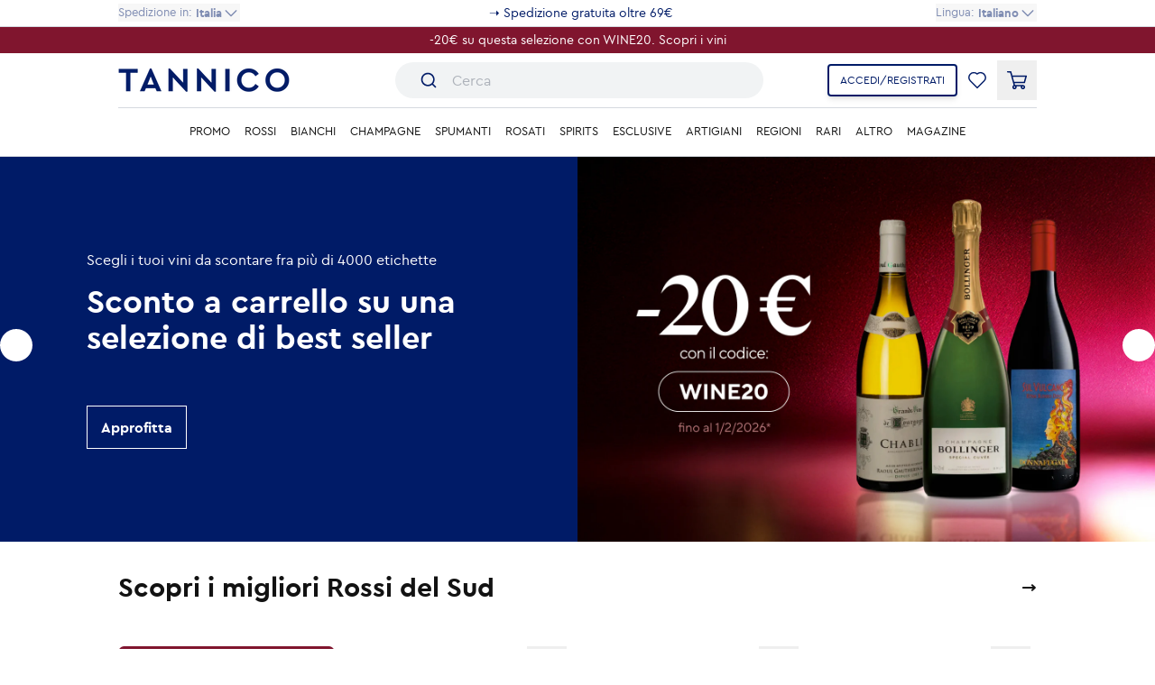

--- FILE ---
content_type: text/html; charset=utf-8
request_url: https://www.tannico.it/?utm_source=aw-tnbrand&gclid=CjwKEAjw6e_IBRDvorfv2Ku79jMSJAAuiv9YQrVlUpzB47j4B-Zh2fomp30ZR1GnYYijzJA6x5caJRoC7czw_wcB
body_size: 95508
content:
<!doctype html>
<html class="js" lang="it">
  <head>
    
<meta charset="utf-8">
<meta http-equiv="X-UA-Compatible" content="IE=edge">
<meta name="viewport" content="width=device-width,initial-scale=1">

<meta property="og:site_name" content="Tannico">
<meta property="og:url" content="https://www.tannico.it/">
<meta property="og:title" content="Tannico: vendita vino online nella miglior enoteca online d&#39;Italia">
<meta property="og:type" content="website">
<meta property="og:description" content="Tannico è l&#39;enoteca online più scelta dagli italiani, acquista vino online in sicurezza. Offerte esclusive e spedizioni rapide."><meta name="twitter:card" content="summary_large_image">
<meta name="twitter:title" content="Tannico: vendita vino online nella miglior enoteca online d&#39;Italia">
<meta name="twitter:description" content="Tannico è l&#39;enoteca online più scelta dagli italiani, acquista vino online in sicurezza. Offerte esclusive e spedizioni rapide.">

<title>
  Tannico: vendita vino online nella miglior enoteca online d&#39;Italia
</title><link rel="canonical" href="https://www.tannico.it/"><meta name="description" content="Tannico è l&#39;enoteca online più scelta dagli italiani, acquista vino online in sicurezza. Offerte esclusive e spedizioni rapide."><link rel="icon" type="image/png" href="//www.tannico.it/cdn/shop/files/favicon-180x180_1.png?crop=center&height=32&v=1731691008&width=32">
<script type="application/ld+json">
  {
    "@context": "https://schema.org",
    "@type": "Organization",
    "name": "Tannico",
    "url": "https:\/\/www.tannico.it",
    "logo": "https:\/\/www.tannico.it\/cdn\/shop\/files\/Logo-blue.png?v=1731681867",
    "sameAs": ["https:\/\/www.facebook.com\/Tannicopuntoit\/","https:\/\/www.instagram.com\/tannico.it\/","https:\/\/www.youtube.com\/c\/Tannico-TFS","https:\/\/linkedin.com\/company\/tannico"],
    "contactPoint": {
      "@type": "ContactPoint",
      "contactType": "Customer Service",
      "email":"info@tannico.it"
    }
  }
</script><script type="application/ld+json">
  {
    "@context": "https://schema.org",
    "@type": "WebSite",
    "name": "Tannico",
    "url": "https:\/\/www.tannico.it",
    "potentialAction": {
      "@type": "SearchAction",
      "target": "https:\/\/www.tannico.it\/search?q={search_term_string}",
      "query-input": "required name=search_term_string"
    }
  }
</script>


    <script type="importmap">
  {
    "imports": {
      "@theme/component": "//www.tannico.it/cdn/shop/t/145/assets/component.js?v=107864921966427898531769088430",
      "@theme/dialog": "//www.tannico.it/cdn/shop/t/145/assets/dialog.js?v=56285446936326276421769088433",
      "@theme/events": "//www.tannico.it/cdn/shop/t/145/assets/events.js?v=126629264786340988551769088438",
      "@theme/morph": "//www.tannico.it/cdn/shop/t/145/assets/morph.js?v=174929593255241917451769088523",
      "@theme/performance": "//www.tannico.it/cdn/shop/t/145/assets/performance.js?v=151815852763455254741769088827",
      "@theme/product-form": "//www.tannico.it/cdn/shop/t/145/assets/product-form.js?v=24692571842303396401769088827",
      "@theme/section-renderer": "//www.tannico.it/cdn/shop/t/145/assets/section-renderer.js?v=96430492382198842301769088543",
      "@theme/utilities": "//www.tannico.it/cdn/shop/t/145/assets/utilities.js?v=184299801216116329721769088827",
      "@theme/component-quantity-selector": "//www.tannico.it/cdn/shop/t/145/assets/component-quantity-selector.js?v=160074670395937017061769088827",
      "@hotwired/stimulus": "//www.tannico.it/cdn/shop/t/145/assets/lib-js-stimulus@3.2.2.min.js?v=81908968853844499681769088514",
      "@theme/media-query-controller": "//www.tannico.it/cdn/shop/t/145/assets/media_query_controller.js?v=52900352600754843321769088520",
      "@theme/dropdown-selector-controller": "//www.tannico.it/cdn/shop/t/145/assets/dropdown_selector_controller.js?v=98859125522600973901769088435",
      "@theme/api": "//www.tannico.it/cdn/shop/t/145/assets/api.js?v=88503781788784368621769088420"
    }
  }
</script>

<link
  rel="modulepreload"
  href="//www.tannico.it/cdn/shop/t/145/assets/utilities.js?v=184299801216116329721769088827"
  fetchpriority="low"
>
<link
  rel="modulepreload"
  href="//www.tannico.it/cdn/shop/t/145/assets/component.js?v=107864921966427898531769088430"
  fetchpriority="low"
>
<link
  rel="modulepreload"
  href="//www.tannico.it/cdn/shop/t/145/assets/section-renderer.js?v=96430492382198842301769088543"
  fetchpriority="low"
>
<link
  rel="modulepreload"
  href="//www.tannico.it/cdn/shop/t/145/assets/morph.js?v=174929593255241917451769088523"
  fetchpriority="low"
>

<link
  rel="modulepreload"
  href="//www.tannico.it/cdn/shop/t/145/assets/events.js?v=126629264786340988551769088438"
  fetchpriority="low"
>

<link
  rel="modulepreload"
  href="//www.tannico.it/cdn/shop/t/145/assets/lib-js-stimulus@3.2.2.min.js?v=81908968853844499681769088514"
  fetchpriority="low"
>
<link
  rel="modulepreload"
  href="//www.tannico.it/cdn/shop/t/145/assets/media_query_controller.js?v=52900352600754843321769088520"
  fetchpriority="low"
>
<link
  rel="modulepreload"
  href="//www.tannico.it/cdn/shop/t/145/assets/dropdown_selector_controller.js?v=98859125522600973901769088435"
  fetchpriority="low"
>
<link
  rel="modulepreload"
  href="//www.tannico.it/cdn/shop/t/145/assets/api.js?v=88503781788784368621769088420"
  fetchpriority="low"
>

<script
  src="//www.tannico.it/cdn/shop/t/145/assets/dialog.js?v=56285446936326276421769088433"
  type="module"
  fetchpriority="low"
></script>
<script
  src="//www.tannico.it/cdn/shop/t/145/assets/product-form.js?v=24692571842303396401769088827"
  type="module"
  fetchpriority="low"
></script>
<script
  src="//www.tannico.it/cdn/shop/t/145/assets/accordion-custom.js?v=31381558902571257171769088414"
  type="module"
  fetchpriority="low"
></script>
<script
  src="//www.tannico.it/cdn/shop/t/145/assets/component-quantity-selector.js?v=160074670395937017061769088827"
  type="module"
  fetchpriority="low"
></script>


  <script
    src="//www.tannico.it/cdn/shop/t/145/assets/localization.js?v=128153309543252238991769088517"
    type="module"
    fetchpriority="low"
  ></script>


<script
  defer
  src="//www.tannico.it/cdn/shop/t/145/assets/lib-js-swiper@12.0.3.min.js?v=43731172446920055611769088515"
  fetchpriority="low"
></script>
<script
  src="//www.tannico.it/cdn/shop/t/145/assets/stimulus.js?v=150451431953787632901769088546"
  type="module"
  fetchpriority="low"
></script>
<script
  type="module"
  src="//www.tannico.it/cdn/shop/t/145/assets/algolia_overrides.js?v=72517181393043118571769088418"
  fetchpriority="low"
></script>
<script
  type="module"
  src="//www.tannico.it/cdn/shop/t/145/assets/swat_wishlist_controller.js?v=88509603643859721571769088827"
  fetchpriority="low"
></script>
<script
  type="module"
  src="//www.tannico.it/cdn/shop/t/145/assets/price_controller.js?v=20068373348319223541769088530"
  fetchpriority="low"
></script>
<script
  type="module"
  src="//www.tannico.it/cdn/shop/t/145/assets/checkbox_group_controller.js?v=42582806691868945161769088423"
  fetchpriority="low"
></script>
<script
  type="module"
  src="//www.tannico.it/cdn/shop/t/145/assets/dropdown_selector_controller.js?v=98859125522600973901769088435"
  fetchpriority="low"
></script>
<script
  type="module"
  src="//www.tannico.it/cdn/shop/t/145/assets/active_filters_controller.js?v=60135666490592098251769088415"
  fetchpriority="low"
></script>
<script
  type="module"
  src="//www.tannico.it/cdn/shop/t/145/assets/product_card_gallery_controller.js?v=58420063209131452081769088532"
  fetchpriority="low"
></script>

<script
  defer
  src="//www.tannico.it/cdn/shop/t/145/assets/lib-js-algoliasearch@5.38.0.min.js?v=137224191856726626891769088512"
  fetchpriority="low"
></script>
<script
  defer
  src="//www.tannico.it/cdn/shop/t/145/assets/lib-js-instantsearch.js@4.80.0.min.js?v=144417230915995072461769088513"
  fetchpriority="low"
></script>
<script
  defer
  src="//www.tannico.it/cdn/shop/t/145/assets/hotjar.js?v=22648802360743319891769088477"
  fetchpriority="low"
></script><script
  src="https://js-de.sentry-cdn.com/e63c6ca170201665a3d5af2f7d1d9023.min.js"
  crossorigin="anonymous"defer
></script><script
  defer
  src="//www.tannico.it/cdn/shop/t/145/assets/error-tracking.js?v=119679156356271248131769088436"
  fetchpriority="low"
></script>

<script>
  const Theme = {
    translations: {
      placeholder_image: `Immagine segnaposto`,
      added: `Aggiunto`,
      recipient_form_fields_visible: `I campi del modulo destinatario sono ora visibili`,
      recipient_form_fields_hidden: `I campi del modulo destinatario sono ora nascosti`,
      recipient_form_error: `Si è verificato un errore durante l&#39;invio del modulo`,
      items_added_to_cart_one: `1 articolo aggiunto al carrello`,
      items_added_to_cart_other: `{{ count }} articoli aggiunti al carrello`,
    },
    routes: {
      cart_add_url: '/cart/add.js',
      cart_change_url: '/cart/change',
      cart_update_url: '/cart/update',
      cart_url: '/cart',
      predictive_search_url: '/search/suggest',
      search_url: '/search',
    },
    template: {
      name: 'index',
    },
  };
</script>



<script>window.performance && window.performance.mark && window.performance.mark('shopify.content_for_header.start');</script><meta id="shopify-digital-wallet" name="shopify-digital-wallet" content="/90574324052/digital_wallets/dialog">
<meta name="shopify-requires-components" content="true" product-ids="11974189089108">
<meta name="shopify-checkout-api-token" content="2bc51b750940a11bf8e985ee8b11e364">
<meta id="in-context-paypal-metadata" data-shop-id="90574324052" data-venmo-supported="false" data-environment="production" data-locale="it_IT" data-paypal-v4="true" data-currency="EUR">
<link rel="alternate" hreflang="de-DE" href="https://de.tannico.com/">
<link rel="alternate" hreflang="en-DK" href="https://dk.tannico.com/">
<link rel="alternate" hreflang="en-SE" href="https://se.tannico.com/">
<link rel="alternate" hreflang="de-AT" href="https://www.tannico.at/">
<link rel="alternate" hreflang="fr-BE" href="https://www.tannico.be/">
<link rel="alternate" hreflang="nl-BE" href="https://www.tannico.be/nl">
<link rel="alternate" hreflang="de-CH" href="https://www.tannico.ch/">
<link rel="alternate" hreflang="fr-CH" href="https://www.tannico.ch/fr">
<link rel="alternate" hreflang="it-CH" href="https://www.tannico.ch/it">
<link rel="alternate" hreflang="en-GB" href="https://www.tannico.co.uk/">
<link rel="alternate" hreflang="en-US" href="https://www.tannico.com/">
<link rel="alternate" hreflang="fr-US" href="https://www.tannico.com/fr">
<link rel="alternate" hreflang="es-US" href="https://www.tannico.com/es">
<link rel="alternate" hreflang="es-ES" href="https://www.tannico.es/">
<link rel="alternate" hreflang="fr-FR" href="https://www.tannico.fr/">
<link rel="alternate" hreflang="it-IT" href="https://www.tannico.it/">
<link rel="alternate" hreflang="nl-NL" href="https://www.tannico.nl/">
<script async="async" src="/checkouts/internal/preloads.js?locale=it-IT"></script>
<link rel="preconnect" href="https://shop.app" crossorigin="anonymous">
<script async="async" src="https://shop.app/checkouts/internal/preloads.js?locale=it-IT&shop_id=90574324052" crossorigin="anonymous"></script>
<script id="apple-pay-shop-capabilities" type="application/json">{"shopId":90574324052,"countryCode":"IT","currencyCode":"EUR","merchantCapabilities":["supports3DS"],"merchantId":"gid:\/\/shopify\/Shop\/90574324052","merchantName":"Tannico","requiredBillingContactFields":["postalAddress","email","phone"],"requiredShippingContactFields":["postalAddress","email","phone"],"shippingType":"shipping","supportedNetworks":["visa","maestro","masterCard","amex"],"total":{"type":"pending","label":"Tannico","amount":"1.00"},"shopifyPaymentsEnabled":true,"supportsSubscriptions":true}</script>
<script id="shopify-features" type="application/json">{"accessToken":"2bc51b750940a11bf8e985ee8b11e364","betas":["rich-media-storefront-analytics"],"domain":"www.tannico.it","predictiveSearch":true,"shopId":90574324052,"locale":"it"}</script>
<script>var Shopify = Shopify || {};
Shopify.shop = "tannico-prod.myshopify.com";
Shopify.locale = "it";
Shopify.currency = {"active":"EUR","rate":"1.0"};
Shopify.country = "IT";
Shopify.theme = {"name":"Week 4\/5 🕒 28\/01\/2026 15:04","id":190971412820,"schema_name":"Tannico Shopify Theme","schema_version":"1.0.0","theme_store_id":null,"role":"main"};
Shopify.theme.handle = "null";
Shopify.theme.style = {"id":null,"handle":null};
Shopify.cdnHost = "www.tannico.it/cdn";
Shopify.routes = Shopify.routes || {};
Shopify.routes.root = "/";</script>
<script type="module">!function(o){(o.Shopify=o.Shopify||{}).modules=!0}(window);</script>
<script>!function(o){function n(){var o=[];function n(){o.push(Array.prototype.slice.apply(arguments))}return n.q=o,n}var t=o.Shopify=o.Shopify||{};t.loadFeatures=n(),t.autoloadFeatures=n()}(window);</script>
<script>
  window.ShopifyPay = window.ShopifyPay || {};
  window.ShopifyPay.apiHost = "shop.app\/pay";
  window.ShopifyPay.redirectState = null;
</script>
<script id="shop-js-analytics" type="application/json">{"pageType":"index"}</script>
<script defer="defer" async type="module" src="//www.tannico.it/cdn/shopifycloud/shop-js/modules/v2/client.init-shop-cart-sync_CMJqCr78.it.esm.js"></script>
<script defer="defer" async type="module" src="//www.tannico.it/cdn/shopifycloud/shop-js/modules/v2/chunk.common_Dcn2QxEd.esm.js"></script>
<script defer="defer" async type="module" src="//www.tannico.it/cdn/shopifycloud/shop-js/modules/v2/chunk.modal_C0MPLyYd.esm.js"></script>
<script type="module">
  await import("//www.tannico.it/cdn/shopifycloud/shop-js/modules/v2/client.init-shop-cart-sync_CMJqCr78.it.esm.js");
await import("//www.tannico.it/cdn/shopifycloud/shop-js/modules/v2/chunk.common_Dcn2QxEd.esm.js");
await import("//www.tannico.it/cdn/shopifycloud/shop-js/modules/v2/chunk.modal_C0MPLyYd.esm.js");

  window.Shopify.SignInWithShop?.initShopCartSync?.({"fedCMEnabled":true,"windoidEnabled":true});

</script>
<script>
  window.Shopify = window.Shopify || {};
  if (!window.Shopify.featureAssets) window.Shopify.featureAssets = {};
  window.Shopify.featureAssets['shop-js'] = {"shop-cart-sync":["modules/v2/client.shop-cart-sync_DSJNZbmo.it.esm.js","modules/v2/chunk.common_Dcn2QxEd.esm.js","modules/v2/chunk.modal_C0MPLyYd.esm.js"],"init-fed-cm":["modules/v2/client.init-fed-cm_B8rXoVJ9.it.esm.js","modules/v2/chunk.common_Dcn2QxEd.esm.js","modules/v2/chunk.modal_C0MPLyYd.esm.js"],"shop-toast-manager":["modules/v2/client.shop-toast-manager_C5ER3ZCd.it.esm.js","modules/v2/chunk.common_Dcn2QxEd.esm.js","modules/v2/chunk.modal_C0MPLyYd.esm.js"],"init-shop-cart-sync":["modules/v2/client.init-shop-cart-sync_CMJqCr78.it.esm.js","modules/v2/chunk.common_Dcn2QxEd.esm.js","modules/v2/chunk.modal_C0MPLyYd.esm.js"],"shop-button":["modules/v2/client.shop-button_lw8c-T_z.it.esm.js","modules/v2/chunk.common_Dcn2QxEd.esm.js","modules/v2/chunk.modal_C0MPLyYd.esm.js"],"init-windoid":["modules/v2/client.init-windoid_ZVn3nWO8.it.esm.js","modules/v2/chunk.common_Dcn2QxEd.esm.js","modules/v2/chunk.modal_C0MPLyYd.esm.js"],"shop-cash-offers":["modules/v2/client.shop-cash-offers_NVXbUQPY.it.esm.js","modules/v2/chunk.common_Dcn2QxEd.esm.js","modules/v2/chunk.modal_C0MPLyYd.esm.js"],"pay-button":["modules/v2/client.pay-button_TutHIYKX.it.esm.js","modules/v2/chunk.common_Dcn2QxEd.esm.js","modules/v2/chunk.modal_C0MPLyYd.esm.js"],"init-customer-accounts":["modules/v2/client.init-customer-accounts_CvovG_84.it.esm.js","modules/v2/client.shop-login-button_BFnx-o-o.it.esm.js","modules/v2/chunk.common_Dcn2QxEd.esm.js","modules/v2/chunk.modal_C0MPLyYd.esm.js"],"avatar":["modules/v2/client.avatar_BTnouDA3.it.esm.js"],"checkout-modal":["modules/v2/client.checkout-modal_BRq4Q6Hj.it.esm.js","modules/v2/chunk.common_Dcn2QxEd.esm.js","modules/v2/chunk.modal_C0MPLyYd.esm.js"],"init-shop-for-new-customer-accounts":["modules/v2/client.init-shop-for-new-customer-accounts_BkE1yo3U.it.esm.js","modules/v2/client.shop-login-button_BFnx-o-o.it.esm.js","modules/v2/chunk.common_Dcn2QxEd.esm.js","modules/v2/chunk.modal_C0MPLyYd.esm.js"],"init-customer-accounts-sign-up":["modules/v2/client.init-customer-accounts-sign-up_BcM4uZcr.it.esm.js","modules/v2/client.shop-login-button_BFnx-o-o.it.esm.js","modules/v2/chunk.common_Dcn2QxEd.esm.js","modules/v2/chunk.modal_C0MPLyYd.esm.js"],"init-shop-email-lookup-coordinator":["modules/v2/client.init-shop-email-lookup-coordinator_B3CRfAFT.it.esm.js","modules/v2/chunk.common_Dcn2QxEd.esm.js","modules/v2/chunk.modal_C0MPLyYd.esm.js"],"shop-follow-button":["modules/v2/client.shop-follow-button_CRnhbJfV.it.esm.js","modules/v2/chunk.common_Dcn2QxEd.esm.js","modules/v2/chunk.modal_C0MPLyYd.esm.js"],"shop-login-button":["modules/v2/client.shop-login-button_BFnx-o-o.it.esm.js","modules/v2/chunk.common_Dcn2QxEd.esm.js","modules/v2/chunk.modal_C0MPLyYd.esm.js"],"shop-login":["modules/v2/client.shop-login_Bouywukp.it.esm.js","modules/v2/chunk.common_Dcn2QxEd.esm.js","modules/v2/chunk.modal_C0MPLyYd.esm.js"],"lead-capture":["modules/v2/client.lead-capture_DujCTHEu.it.esm.js","modules/v2/chunk.common_Dcn2QxEd.esm.js","modules/v2/chunk.modal_C0MPLyYd.esm.js"],"payment-terms":["modules/v2/client.payment-terms_DDGgldMS.it.esm.js","modules/v2/chunk.common_Dcn2QxEd.esm.js","modules/v2/chunk.modal_C0MPLyYd.esm.js"]};
</script>
<script>(function() {
  var isLoaded = false;
  function asyncLoad() {
    if (isLoaded) return;
    isLoaded = true;
    var urls = ["\/\/cdn.shopify.com\/proxy\/b3b2ca2397524fe2c51851b692a7ba97bfdf528efaf1371b9b0964f97533f540\/wbgspapp.webgains.com\/landing.js?programId=267375\u0026shop=tannico-prod.myshopify.com\u0026sp-cache-control=cHVibGljLCBtYXgtYWdlPTkwMA","https:\/\/assets.tapcart.com\/__tc-ck-loader\/index.js?appId=N2TQnbbRae\u0026environment=production\u0026shop=tannico-prod.myshopify.com","https:\/\/cdn.tapcart.com\/webbridge-sdk\/webbridge.umd.js?shop=tannico-prod.myshopify.com","https:\/\/customer-first-focus.b-cdn.net\/cffPCLoader_min.js?shop=tannico-prod.myshopify.com","https:\/\/s3.eu-west-1.amazonaws.com\/production-klarna-il-shopify-osm\/d3bc5d6366701989e2db5a93793900883f2d31a6\/tannico-prod.myshopify.com-1769418917624.js?shop=tannico-prod.myshopify.com"];
    for (var i = 0; i < urls.length; i++) {
      var s = document.createElement('script');
      s.type = 'text/javascript';
      s.async = true;
      s.src = urls[i];
      var x = document.getElementsByTagName('script')[0];
      x.parentNode.insertBefore(s, x);
    }
  };
  if(window.attachEvent) {
    window.attachEvent('onload', asyncLoad);
  } else {
    window.addEventListener('load', asyncLoad, false);
  }
})();</script>
<script id="__st">var __st={"a":90574324052,"offset":3600,"reqid":"d97dcf8f-593b-4c32-9aff-5d9d41c32b3b-1769609966","pageurl":"www.tannico.it\/?wgu=267375_192587_17696099662557_3da96720b2\u0026wgexpiry=1801145966\u0026utm_source=webgains\u0026utm_medium=affiliates\u0026utm_campaign=Haitao%20LLC\u0026clickid=267375_192587_17696099662557_3da96720b2\u0026cname=192587","u":"4a646ee5f596","p":"home"};</script>
<script>window.ShopifyPaypalV4VisibilityTracking = true;</script>
<script id="captcha-bootstrap">!function(){'use strict';const t='contact',e='account',n='new_comment',o=[[t,t],['blogs',n],['comments',n],[t,'customer']],c=[[e,'customer_login'],[e,'guest_login'],[e,'recover_customer_password'],[e,'create_customer']],r=t=>t.map((([t,e])=>`form[action*='/${t}']:not([data-nocaptcha='true']) input[name='form_type'][value='${e}']`)).join(','),a=t=>()=>t?[...document.querySelectorAll(t)].map((t=>t.form)):[];function s(){const t=[...o],e=r(t);return a(e)}const i='password',u='form_key',d=['recaptcha-v3-token','g-recaptcha-response','h-captcha-response',i],f=()=>{try{return window.sessionStorage}catch{return}},m='__shopify_v',_=t=>t.elements[u];function p(t,e,n=!1){try{const o=window.sessionStorage,c=JSON.parse(o.getItem(e)),{data:r}=function(t){const{data:e,action:n}=t;return t[m]||n?{data:e,action:n}:{data:t,action:n}}(c);for(const[e,n]of Object.entries(r))t.elements[e]&&(t.elements[e].value=n);n&&o.removeItem(e)}catch(o){console.error('form repopulation failed',{error:o})}}const l='form_type',E='cptcha';function T(t){t.dataset[E]=!0}const w=window,h=w.document,L='Shopify',v='ce_forms',y='captcha';let A=!1;((t,e)=>{const n=(g='f06e6c50-85a8-45c8-87d0-21a2b65856fe',I='https://cdn.shopify.com/shopifycloud/storefront-forms-hcaptcha/ce_storefront_forms_captcha_hcaptcha.v1.5.2.iife.js',D={infoText:'Protetto da hCaptcha',privacyText:'Privacy',termsText:'Termini'},(t,e,n)=>{const o=w[L][v],c=o.bindForm;if(c)return c(t,g,e,D).then(n);var r;o.q.push([[t,g,e,D],n]),r=I,A||(h.body.append(Object.assign(h.createElement('script'),{id:'captcha-provider',async:!0,src:r})),A=!0)});var g,I,D;w[L]=w[L]||{},w[L][v]=w[L][v]||{},w[L][v].q=[],w[L][y]=w[L][y]||{},w[L][y].protect=function(t,e){n(t,void 0,e),T(t)},Object.freeze(w[L][y]),function(t,e,n,w,h,L){const[v,y,A,g]=function(t,e,n){const i=e?o:[],u=t?c:[],d=[...i,...u],f=r(d),m=r(i),_=r(d.filter((([t,e])=>n.includes(e))));return[a(f),a(m),a(_),s()]}(w,h,L),I=t=>{const e=t.target;return e instanceof HTMLFormElement?e:e&&e.form},D=t=>v().includes(t);t.addEventListener('submit',(t=>{const e=I(t);if(!e)return;const n=D(e)&&!e.dataset.hcaptchaBound&&!e.dataset.recaptchaBound,o=_(e),c=g().includes(e)&&(!o||!o.value);(n||c)&&t.preventDefault(),c&&!n&&(function(t){try{if(!f())return;!function(t){const e=f();if(!e)return;const n=_(t);if(!n)return;const o=n.value;o&&e.removeItem(o)}(t);const e=Array.from(Array(32),(()=>Math.random().toString(36)[2])).join('');!function(t,e){_(t)||t.append(Object.assign(document.createElement('input'),{type:'hidden',name:u})),t.elements[u].value=e}(t,e),function(t,e){const n=f();if(!n)return;const o=[...t.querySelectorAll(`input[type='${i}']`)].map((({name:t})=>t)),c=[...d,...o],r={};for(const[a,s]of new FormData(t).entries())c.includes(a)||(r[a]=s);n.setItem(e,JSON.stringify({[m]:1,action:t.action,data:r}))}(t,e)}catch(e){console.error('failed to persist form',e)}}(e),e.submit())}));const S=(t,e)=>{t&&!t.dataset[E]&&(n(t,e.some((e=>e===t))),T(t))};for(const o of['focusin','change'])t.addEventListener(o,(t=>{const e=I(t);D(e)&&S(e,y())}));const B=e.get('form_key'),M=e.get(l),P=B&&M;t.addEventListener('DOMContentLoaded',(()=>{const t=y();if(P)for(const e of t)e.elements[l].value===M&&p(e,B);[...new Set([...A(),...v().filter((t=>'true'===t.dataset.shopifyCaptcha))])].forEach((e=>S(e,t)))}))}(h,new URLSearchParams(w.location.search),n,t,e,['guest_login'])})(!0,!0)}();</script>
<script integrity="sha256-4kQ18oKyAcykRKYeNunJcIwy7WH5gtpwJnB7kiuLZ1E=" data-source-attribution="shopify.loadfeatures" defer="defer" src="//www.tannico.it/cdn/shopifycloud/storefront/assets/storefront/load_feature-a0a9edcb.js" crossorigin="anonymous"></script>
<script crossorigin="anonymous" defer="defer" src="//www.tannico.it/cdn/shopifycloud/storefront/assets/shopify_pay/storefront-65b4c6d7.js?v=20250812"></script>
<script data-source-attribution="shopify.dynamic_checkout.dynamic.init">var Shopify=Shopify||{};Shopify.PaymentButton=Shopify.PaymentButton||{isStorefrontPortableWallets:!0,init:function(){window.Shopify.PaymentButton.init=function(){};var t=document.createElement("script");t.src="https://www.tannico.it/cdn/shopifycloud/portable-wallets/latest/portable-wallets.it.js",t.type="module",document.head.appendChild(t)}};
</script>
<script data-source-attribution="shopify.dynamic_checkout.buyer_consent">
  function portableWalletsHideBuyerConsent(e){var t=document.getElementById("shopify-buyer-consent"),n=document.getElementById("shopify-subscription-policy-button");t&&n&&(t.classList.add("hidden"),t.setAttribute("aria-hidden","true"),n.removeEventListener("click",e))}function portableWalletsShowBuyerConsent(e){var t=document.getElementById("shopify-buyer-consent"),n=document.getElementById("shopify-subscription-policy-button");t&&n&&(t.classList.remove("hidden"),t.removeAttribute("aria-hidden"),n.addEventListener("click",e))}window.Shopify?.PaymentButton&&(window.Shopify.PaymentButton.hideBuyerConsent=portableWalletsHideBuyerConsent,window.Shopify.PaymentButton.showBuyerConsent=portableWalletsShowBuyerConsent);
</script>
<script data-source-attribution="shopify.dynamic_checkout.cart.bootstrap">document.addEventListener("DOMContentLoaded",(function(){function t(){return document.querySelector("shopify-accelerated-checkout-cart, shopify-accelerated-checkout")}if(t())Shopify.PaymentButton.init();else{new MutationObserver((function(e,n){t()&&(Shopify.PaymentButton.init(),n.disconnect())})).observe(document.body,{childList:!0,subtree:!0})}}));
</script>
<link id="shopify-accelerated-checkout-styles" rel="stylesheet" media="screen" href="https://www.tannico.it/cdn/shopifycloud/portable-wallets/latest/accelerated-checkout-backwards-compat.css" crossorigin="anonymous">
<style id="shopify-accelerated-checkout-cart">
        #shopify-buyer-consent {
  margin-top: 1em;
  display: inline-block;
  width: 100%;
}

#shopify-buyer-consent.hidden {
  display: none;
}

#shopify-subscription-policy-button {
  background: none;
  border: none;
  padding: 0;
  text-decoration: underline;
  font-size: inherit;
  cursor: pointer;
}

#shopify-subscription-policy-button::before {
  box-shadow: none;
}

      </style>
<link rel="stylesheet" media="screen" href="//www.tannico.it/cdn/shop/t/145/compiled_assets/styles.css?v=326900">
<script>window.performance && window.performance.mark && window.performance.mark('shopify.content_for_header.end');</script>

    <script src="//www.tannico.it/cdn/shop/t/145/assets/constants.js?v=93331054947164776251769088431" defer="defer"></script>
<script src="//www.tannico.it/cdn/shop/t/145/assets/pubsub.js?v=158357773527763999511769088535" defer="defer"></script>
<script src="//www.tannico.it/cdn/shop/t/145/assets/global.js?v=123037955540428507141769088470" defer="defer"></script><script src="//www.tannico.it/cdn/shop/t/145/assets/animations.js?v=147543090310097740301769088420" defer="defer"></script><style data-shopify>
:root,
    .color-scheme-1 {
      --color-background: rgb(255 255 255 / 1.0);
      /* RGB values only to apply different opacities - Relative color values are not supported in iOS < 16.4 */
      --color-background-rgb: 255 255 255;
    --gradient-background: #ffffff;
    --color-foreground: rgb(18 18 18 / 1.0);
    --color-foreground-rgb: 18 18 18;
    --color-button: 0,27,103;
    --color-button-label: 255,255,255;
    --color-link: ,,;
    --color-primary-button-text: rgb(255 255 255 / 1.0);
    --color-primary-button-background: rgb(0 27 103 / 1.0);
    --color-primary-button-border: rgb(0 27 103 / 1.0);
    --color-primary-button-hover-text: rgb(255 255 255 / 1.0);
    --color-primary-button-hover-background: rgb(0 27 103 / 1.0);
    --color-primary-button-hover-border: rgb(0 27 103 / 1.0);
    --color-secondary-button-text: rgb(0 0 0 / 1.0);
    --color-secondary-button-background: rgb(255 255 255 / 1.0);
    --color-secondary-button-border: rgb(0 0 0 / 1.0);
    --color-secondary-button-hover-text: rgb(0 0 0 / 1.0);
    --color-secondary-button-hover-background: rgb(255 255 255 / 1.0);
    --color-secondary-button-hover-border: rgb(0 0 0 / 1.0);
  }
    .color-scheme-2 {
      --color-background: rgb(243 243 243 / 1.0);
      /* RGB values only to apply different opacities - Relative color values are not supported in iOS < 16.4 */
      --color-background-rgb: 243 243 243;
    --gradient-background: #f3f3f3;
    --color-foreground: rgb(18 18 18 / 1.0);
    --color-foreground-rgb: 18 18 18;
    --color-button: 18,18,18;
    --color-button-label: 243,243,243;
    --color-link: ,,;
    --color-primary-button-text: rgb(255 255 255 / 1.0);
    --color-primary-button-background: rgb(0 15 159 / 1.0);
    --color-primary-button-border: rgb(0 15 159 / 1.0);
    --color-primary-button-hover-text: rgb(255 255 255 / 1.0);
    --color-primary-button-hover-background: rgb(0 15 159 / 1.0);
    --color-primary-button-hover-border: rgb(0 15 159 / 1.0);
    --color-secondary-button-text: rgb(0 0 0 / 1.0);
    --color-secondary-button-background: rgb(255 255 255 / 1.0);
    --color-secondary-button-border: rgb(0 0 0 / 1.0);
    --color-secondary-button-hover-text: rgb(0 0 0 / 1.0);
    --color-secondary-button-hover-background: rgb(255 255 255 / 1.0);
    --color-secondary-button-hover-border: rgb(0 0 0 / 1.0);
  }
    .color-scheme-3 {
      --color-background: rgb(36 40 51 / 1.0);
      /* RGB values only to apply different opacities - Relative color values are not supported in iOS < 16.4 */
      --color-background-rgb: 36 40 51;
    --gradient-background: #242833;
    --color-foreground: rgb(255 255 255 / 1.0);
    --color-foreground-rgb: 255 255 255;
    --color-button: 255,255,255;
    --color-button-label: 0,0,0;
    --color-link: ,,;
    --color-primary-button-text: rgb(255 255 255 / 1.0);
    --color-primary-button-background: rgb(0 15 159 / 1.0);
    --color-primary-button-border: rgb(0 15 159 / 1.0);
    --color-primary-button-hover-text: rgb(255 255 255 / 1.0);
    --color-primary-button-hover-background: rgb(0 15 159 / 1.0);
    --color-primary-button-hover-border: rgb(0 15 159 / 1.0);
    --color-secondary-button-text: rgb(0 0 0 / 1.0);
    --color-secondary-button-background: rgb(255 255 255 / 1.0);
    --color-secondary-button-border: rgb(0 0 0 / 1.0);
    --color-secondary-button-hover-text: rgb(0 0 0 / 1.0);
    --color-secondary-button-hover-background: rgb(255 255 255 / 1.0);
    --color-secondary-button-hover-border: rgb(0 0 0 / 1.0);
  }
    .color-scheme-4 {
      --color-background: rgb(18 18 18 / 1.0);
      /* RGB values only to apply different opacities - Relative color values are not supported in iOS < 16.4 */
      --color-background-rgb: 18 18 18;
    --gradient-background: #121212;
    --color-foreground: rgb(255 255 255 / 1.0);
    --color-foreground-rgb: 255 255 255;
    --color-button: 255,255,255;
    --color-button-label: 18,18,18;
    --color-link: ,,;
    --color-primary-button-text: rgb(255 255 255 / 1.0);
    --color-primary-button-background: rgb(18 18 18 / 1.0);
    --color-primary-button-border: rgb(255 255 255 / 1.0);
    --color-primary-button-hover-text: rgb(255 255 255 / 1.0);
    --color-primary-button-hover-background: rgb(18 18 18 / 1.0);
    --color-primary-button-hover-border: rgb(18 18 18 / 1.0);
    --color-secondary-button-text: rgb(0 0 0 / 1.0);
    --color-secondary-button-background: rgb(255 255 255 / 1.0);
    --color-secondary-button-border: rgb(0 0 0 / 1.0);
    --color-secondary-button-hover-text: rgb(0 0 0 / 1.0);
    --color-secondary-button-hover-background: rgb(255 255 255 / 1.0);
    --color-secondary-button-hover-border: rgb(0 0 0 / 1.0);
  }
    .color-scheme-5 {
      --color-background: rgb(0 27 103 / 1.0);
      /* RGB values only to apply different opacities - Relative color values are not supported in iOS < 16.4 */
      --color-background-rgb: 0 27 103;
    --gradient-background: #001b67;
    --color-foreground: rgb(255 255 255 / 1.0);
    --color-foreground-rgb: 255 255 255;
    --color-button: 255,255,255;
    --color-button-label: 0,27,103;
    --color-link: ,,;
    --color-primary-button-text: rgb(255 255 255 / 1.0);
    --color-primary-button-background: rgb(0 27 103 / 1.0);
    --color-primary-button-border: rgb(0 27 103 / 1.0);
    --color-primary-button-hover-text: rgb(255 255 255 / 1.0);
    --color-primary-button-hover-background: rgb(0 27 103 / 1.0);
    --color-primary-button-hover-border: rgb(0 27 103 / 1.0);
    --color-secondary-button-text: rgb(255 255 255 / 1.0);
    --color-secondary-button-background: rgb(0 27 103 / 1.0);
    --color-secondary-button-border: rgb(255 255 255 / 1.0);
    --color-secondary-button-hover-text: rgb(0 0 0 / 1.0);
    --color-secondary-button-hover-background: rgb(255 255 255 / 1.0);
    --color-secondary-button-hover-border: rgb(0 0 0 / 1.0);
  }
    .color-scheme-4eba14f0-c7a1-44f4-af36-7e26fe839bb5 {
      --color-background: rgb(129 21 47 / 1.0);
      /* RGB values only to apply different opacities - Relative color values are not supported in iOS < 16.4 */
      --color-background-rgb: 129 21 47;
    --gradient-background: #81152f;
    --color-foreground: rgb(255 255 255 / 1.0);
    --color-foreground-rgb: 255 255 255;
    --color-button: 129,21,47;
    --color-button-label: 255,255,255;
    --color-link: ,,;
    --color-primary-button-text: rgb(255 255 255 / 1.0);
    --color-primary-button-background: rgb(129 21 47 / 1.0);
    --color-primary-button-border: rgb(129 21 47 / 1.0);
    --color-primary-button-hover-text: rgb(255 255 255 / 1.0);
    --color-primary-button-hover-background: rgb(129 21 47 / 1.0);
    --color-primary-button-hover-border: rgb(129 21 47 / 1.0);
    --color-secondary-button-text: rgb(255 255 255 / 1.0);
    --color-secondary-button-background: rgb(129 21 47 / 1.0);
    --color-secondary-button-border: rgb(255 255 255 / 1.0);
    --color-secondary-button-hover-text: rgb(129 21 47 / 1.0);
    --color-secondary-button-hover-background: rgb(255 255 255 / 1.0);
    --color-secondary-button-hover-border: rgb(129 21 47 / 1.0);
  }
    .color-scheme-34ccdac8-cbe4-40bd-ba7e-4df2e5c5489f {
      --color-background: rgb(7 103 162 / 1.0);
      /* RGB values only to apply different opacities - Relative color values are not supported in iOS < 16.4 */
      --color-background-rgb: 7 103 162;
    --gradient-background: #0767a2;
    --color-foreground: rgb(255 255 255 / 1.0);
    --color-foreground-rgb: 255 255 255;
    --color-button: 7,103,162;
    --color-button-label: 255,255,255;
    --color-link: ,,;
    --color-primary-button-text: rgb(255 255 255 / 1.0);
    --color-primary-button-background: rgb(7 103 162 / 1.0);
    --color-primary-button-border: rgb(7 103 162 / 1.0);
    --color-primary-button-hover-text: rgb(255 255 255 / 1.0);
    --color-primary-button-hover-background: rgb(7 103 162 / 1.0);
    --color-primary-button-hover-border: rgb(7 103 162 / 1.0);
    --color-secondary-button-text: rgb(255 255 255 / 1.0);
    --color-secondary-button-background: rgb(7 103 162 / 1.0);
    --color-secondary-button-border: rgb(255 255 255 / 1.0);
    --color-secondary-button-hover-text: rgb(7 103 162 / 1.0);
    --color-secondary-button-hover-background: rgb(255 255 255 / 1.0);
    --color-secondary-button-hover-border: rgb(7 103 162 / 1.0);
  }
    .color-scheme-6c7c0510-092f-41c5-8a2a-a094d5f7c300 {
      --color-background: rgb(255 255 255 / 1.0);
      /* RGB values only to apply different opacities - Relative color values are not supported in iOS < 16.4 */
      --color-background-rgb: 255 255 255;
    --gradient-background: #ffffff;
    --color-foreground: rgb(18 18 18 / 1.0);
    --color-foreground-rgb: 18 18 18;
    --color-button: 129,21,47;
    --color-button-label: 255,255,255;
    --color-link: ,,;
    --color-primary-button-text: rgb(255 255 255 / 1.0);
    --color-primary-button-background: rgb(129 21 47 / 1.0);
    --color-primary-button-border: rgb(129 21 47 / 1.0);
    --color-primary-button-hover-text: rgb(255 255 255 / 1.0);
    --color-primary-button-hover-background: rgb(129 21 47 / 1.0);
    --color-primary-button-hover-border: rgb(129 21 47 / 1.0);
    --color-secondary-button-text: rgb(129 21 47 / 1.0);
    --color-secondary-button-background: rgb(255 255 255 / 1.0);
    --color-secondary-button-border: rgb(129 21 47 / 1.0);
    --color-secondary-button-hover-text: rgb(129 21 47 / 1.0);
    --color-secondary-button-hover-background: rgb(255 255 255 / 1.0);
    --color-secondary-button-hover-border: rgb(129 21 47 / 1.0);
  }
    .color-scheme-57b5cb9f-2fcd-49c6-8811-93d9c58edb2d {
      --color-background: rgb(24 24 24 / 1.0);
      /* RGB values only to apply different opacities - Relative color values are not supported in iOS < 16.4 */
      --color-background-rgb: 24 24 24;
    --gradient-background: #181818;
    --color-foreground: rgb(255 255 255 / 1.0);
    --color-foreground-rgb: 255 255 255;
    --color-button: 255,255,255;
    --color-button-label: 255,255,255;
    --color-link: ,,;
    --color-primary-button-text: rgb(255 255 255 / 1.0);
    --color-primary-button-background: rgb(24 24 24 / 1.0);
    --color-primary-button-border: rgb(255 255 255 / 1.0);
    --color-primary-button-hover-text: rgb(24 24 24 / 1.0);
    --color-primary-button-hover-background: rgb(24 24 24 / 1.0);
    --color-primary-button-hover-border: rgb(255 255 255 / 1.0);
    --color-secondary-button-text: rgb(255 255 255 / 1.0);
    --color-secondary-button-background: rgb(24 24 24 / 1.0);
    --color-secondary-button-border: rgb(255 255 255 / 1.0);
    --color-secondary-button-hover-text: rgb(0 0 0 / 1.0);
    --color-secondary-button-hover-background: rgb(24 24 24 / 1.0);
    --color-secondary-button-hover-border: rgb(0 0 0 / 1.0);
  }
    .color-scheme-2072dc08-2121-42c7-b94b-f14b492a69cd {
      --color-background: rgb(162 133 92 / 1.0);
      /* RGB values only to apply different opacities - Relative color values are not supported in iOS < 16.4 */
      --color-background-rgb: 162 133 92;
    --gradient-background: #a2855c;
    --color-foreground: rgb(255 255 255 / 1.0);
    --color-foreground-rgb: 255 255 255;
    --color-button: 162,133,92;
    --color-button-label: 255,255,255;
    --color-link: ,,;
    --color-primary-button-text: rgb(255 255 255 / 1.0);
    --color-primary-button-background: rgb(162 133 92 / 1.0);
    --color-primary-button-border: rgb(162 133 92 / 1.0);
    --color-primary-button-hover-text: rgb(255 255 255 / 1.0);
    --color-primary-button-hover-background: rgb(162 133 92 / 1.0);
    --color-primary-button-hover-border: rgb(162 133 92 / 1.0);
    --color-secondary-button-text: rgb(255 255 255 / 1.0);
    --color-secondary-button-background: rgb(162 133 92 / 1.0);
    --color-secondary-button-border: rgb(255 255 255 / 1.0);
    --color-secondary-button-hover-text: rgb(162 133 92 / 1.0);
    --color-secondary-button-hover-background: rgb(255 255 255 / 1.0);
    --color-secondary-button-hover-border: rgb(162 133 92 / 1.0);
  }
    .color-scheme-fed6b9b5-664e-42c3-994c-4a19061d5e56 {
      --color-background: rgb(255 255 255 / 1.0);
      /* RGB values only to apply different opacities - Relative color values are not supported in iOS < 16.4 */
      --color-background-rgb: 255 255 255;
    --gradient-background: #ffffff;
    --color-foreground: rgb(18 18 18 / 1.0);
    --color-foreground-rgb: 18 18 18;
    --color-button: 18,18,18;
    --color-button-label: 255,255,255;
    --color-link: ,,;
    --color-primary-button-text: rgb(255 255 255 / 1.0);
    --color-primary-button-background: rgb(162 133 92 / 1.0);
    --color-primary-button-border: rgb(162 133 92 / 1.0);
    --color-primary-button-hover-text: rgb(162 133 92 / 1.0);
    --color-primary-button-hover-background: rgb(255 255 255 / 1.0);
    --color-primary-button-hover-border: rgb(255 255 255 / 1.0);
    --color-secondary-button-text: rgb(0 0 0 / 1.0);
    --color-secondary-button-background: rgb(255 255 255 / 1.0);
    --color-secondary-button-border: rgb(0 0 0 / 1.0);
    --color-secondary-button-hover-text: rgb(0 0 0 / 1.0);
    --color-secondary-button-hover-background: rgb(255 255 255 / 1.0);
    --color-secondary-button-hover-border: rgb(0 0 0 / 1.0);
  }
    .color-scheme-02a1486b-bdd5-4e90-9eb6-354b17a34af5 {
      --color-background: rgb(255 255 255 / 1.0);
      /* RGB values only to apply different opacities - Relative color values are not supported in iOS < 16.4 */
      --color-background-rgb: 255 255 255;
    --gradient-background: #ffffff;
    --color-foreground: rgb(18 18 18 / 1.0);
    --color-foreground-rgb: 18 18 18;
    --color-button: 48,94,80;
    --color-button-label: 255,255,255;
    --color-link: ,,;
    --color-primary-button-text: rgb(255 255 255 / 1.0);
    --color-primary-button-background: rgb(48 94 80 / 1.0);
    --color-primary-button-border: rgb(48 94 80 / 1.0);
    --color-primary-button-hover-text: rgb(255 255 255 / 1.0);
    --color-primary-button-hover-background: rgb(48 94 80 / 1.0);
    --color-primary-button-hover-border: rgb(48 94 80 / 1.0);
    --color-secondary-button-text: rgb(48 94 80 / 1.0);
    --color-secondary-button-background: rgb(255 255 255 / 1.0);
    --color-secondary-button-border: rgb(48 94 80 / 1.0);
    --color-secondary-button-hover-text: rgb(48 94 80 / 1.0);
    --color-secondary-button-hover-background: rgb(255 255 255 / 1.0);
    --color-secondary-button-hover-border: rgb(48 94 80 / 1.0);
  }
    .color-scheme-c55deb35-a61d-4bd5-8429-bd1cbef5fc6c {
      --color-background: rgb(48 94 80 / 1.0);
      /* RGB values only to apply different opacities - Relative color values are not supported in iOS < 16.4 */
      --color-background-rgb: 48 94 80;
    --gradient-background: #305e50;
    --color-foreground: rgb(255 255 255 / 1.0);
    --color-foreground-rgb: 255 255 255;
    --color-button: 48,94,80;
    --color-button-label: 255,255,255;
    --color-link: ,,;
    --color-primary-button-text: rgb(255 255 255 / 1.0);
    --color-primary-button-background: rgb(48 94 80 / 1.0);
    --color-primary-button-border: rgb(48 94 80 / 1.0);
    --color-primary-button-hover-text: rgb(255 255 255 / 1.0);
    --color-primary-button-hover-background: rgb(48 94 80 / 1.0);
    --color-primary-button-hover-border: rgb(48 94 80 / 1.0);
    --color-secondary-button-text: rgb(48 94 80 / 1.0);
    --color-secondary-button-background: rgb(255 255 255 / 1.0);
    --color-secondary-button-border: rgb(48 94 80 / 1.0);
    --color-secondary-button-hover-text: rgb(48 94 80 / 1.0);
    --color-secondary-button-hover-background: rgb(255 255 255 / 1.0);
    --color-secondary-button-hover-border: rgb(48 94 80 / 1.0);
  }body, .color-scheme-1, .color-scheme-2, .color-scheme-3, .color-scheme-4, .color-scheme-5, .color-scheme-4eba14f0-c7a1-44f4-af36-7e26fe839bb5, .color-scheme-34ccdac8-cbe4-40bd-ba7e-4df2e5c5489f, .color-scheme-6c7c0510-092f-41c5-8a2a-a094d5f7c300, .color-scheme-57b5cb9f-2fcd-49c6-8811-93d9c58edb2d, .color-scheme-2072dc08-2121-42c7-b94b-f14b492a69cd, .color-scheme-fed6b9b5-664e-42c3-994c-4a19061d5e56, .color-scheme-02a1486b-bdd5-4e90-9eb6-354b17a34af5, .color-scheme-c55deb35-a61d-4bd5-8429-bd1cbef5fc6c {
    color: var(--color-foreground);
    background-color: var(--color-background);
  }

  :root {
    --font-body-family: "system_ui", -apple-system, 'Segoe UI', Roboto, 'Helvetica Neue', 'Noto Sans', 'Liberation Sans', Arial, sans-serif, 'Apple Color Emoji', 'Segoe UI Emoji', 'Segoe UI Symbol', 'Noto Color Emoji';
    --font-body-style: normal;
    --font-body-weight: 400;

    --font-body-scale: 1.0;
    --font-heading-scale: 1.0;

    --media-border-opacity: 0.05;
    --media-border-width: 1px;
    --media-radius: 0px;

    --page-width: 120rem;

    --collection-card-image-padding: 0.0rem;
    --collection-card-corner-radius: 0.0rem;
    --collection-card-text-alignment: left;
    --collection-card-border-width: 0.0rem;
    --collection-card-border-opacity: 0.1;
    --collection-card-shadow-opacity: 0.0;
    --collection-card-shadow-visible: 0;
    --collection-card-shadow-horizontal-offset: 0.0rem;
    --collection-card-shadow-vertical-offset: 0.4rem;
    --collection-card-shadow-blur-radius: 0.5rem;

    --blog-card-image-padding: 0.0rem;
    --blog-card-corner-radius: 0.0rem;
    --blog-card-text-alignment: left;
    --blog-card-border-width: 0.0rem;
    --blog-card-border-opacity: 0.1;
    --blog-card-shadow-opacity: 0.0;
    --blog-card-shadow-visible: 0;
    --blog-card-shadow-horizontal-offset: 0.0rem;
    --blog-card-shadow-vertical-offset: 0.4rem;
    --blog-card-shadow-blur-radius: 0.5rem;

    --spacing-sections-desktop: 0px;
    --spacing-sections-mobile: 0px;

    --grid-desktop-vertical-spacing: 8px;
    --grid-desktop-horizontal-spacing: 8px;
    --grid-mobile-vertical-spacing: 4px;
    --grid-mobile-horizontal-spacing: 4px;

    --text-boxes-border-opacity: 0.1;
    --text-boxes-border-width: 0px;
    --text-boxes-radius: 0px;
    --text-boxes-shadow-opacity: 0.0;
    --text-boxes-shadow-visible: 0;
    --text-boxes-shadow-horizontal-offset: 0px;
    --text-boxes-shadow-vertical-offset: 4px;
    --text-boxes-shadow-blur-radius: 5px;

    --buttons-radius: 0px;
    --buttons-radius-outset: 0px;
    --buttons-border-width: 1px;
    --buttons-border-opacity: 1.0;
    --buttons-shadow-opacity: 0.0;
    --buttons-shadow-visible: 0;
    --buttons-shadow-horizontal-offset: 0px;
    --buttons-shadow-vertical-offset: 4px;
    --buttons-shadow-blur-radius: 5px;
    --buttons-border-offset: 0px;

    --inputs-radius: 0px;
    --inputs-border-width: 1px;
    --inputs-border-opacity: 0.55;
    --inputs-shadow-opacity: 0.0;
    --inputs-shadow-horizontal-offset: 0px;
    --inputs-margin-offset: 0px;
    --inputs-shadow-vertical-offset: 4px;
    --inputs-shadow-blur-radius: 5px;
    --inputs-radius-outset: 0px;
  }

  @font-face {
    font-family: "CeraPRO";
    font-style: normal;
    font-weight: 500;
    font-display: swap;
    src:
      url(//www.tannico.it/cdn/shop/t/145/assets/font-cerapro-regular.woff2?v=48865482617293690761769088449) format("woff2"),
      url(//www.tannico.it/cdn/shop/t/145/assets/font-cerapro-regular.woff?v=141113917357305871681769088448) format("woff");
  }

  @font-face {
    font-family: "CeraPRO";
    font-style: normal;
    font-weight: 700;
    font-display: swap;
    src:
      url(//www.tannico.it/cdn/shop/t/145/assets/font-cerapro-bold.woff2?v=83740436420519718421769088444) format("woff2"),
      url(//www.tannico.it/cdn/shop/t/145/assets/font-cerapro-bold.woff?v=170977160334046391281769088443) format("woff");
  }

  @font-face {
    font-family: "DG";
    font-style: normal;
    font-weight: 400;
    font-display: swap;
    src:
      url(//www.tannico.it/cdn/shop/t/145/assets/font-dg-regular.woff?v=154408994150935581861769088461) format("woff");
  }

  @font-face {
    font-family: "DG";
    font-style: normal;
    font-weight: 500;
    font-display: swap;
    src:
      url(//www.tannico.it/cdn/shop/t/145/assets/font-dg-medium.woff?v=78317992287570756381769088455) format("woff");
  }

  @font-face {
    font-family: "DG";
    font-style: normal;
    font-weight: 600;
    font-display: swap;
    src:
      url(//www.tannico.it/cdn/shop/t/145/assets/font-dg-semibold.woff?v=99493887908184856321769088468) format("woff");
  }
</style>

<link href="//www.tannico.it/cdn/shop/t/145/assets/base.css?v=23666620029491884571769088827" rel="stylesheet" type="text/css" media="all" />
<link href="//www.tannico.it/cdn/shop/t/145/assets/lib-css-swiper@12.0.3.min.css?v=126032142731267036661769088511" rel="stylesheet" type="text/css" media="all" />
<link href="//www.tannico.it/cdn/shop/t/145/assets/tailwind.css?v=10048679067623033231769088827" rel="stylesheet" type="text/css" media="all" />
<script type="text/javascript">
    var _iub = _iub || [];
    _iub.csConfiguration = {
      "countryDetection":true,
      consentOnContinuedBrowsing:false,
      perPurposeConsent:true,
      purposes: "1,4,5",
      "lang": "it",
      "siteId": 33328,
      "cookiePolicyId": 848639,
      "reloadOnConsent": false,
      "floatingPreferencesButtonDisplay": "bottom-left",
      "floatingPreferencesButtonZIndex": 10,
      "banner": {
        "acceptButtonDisplay": true,
        "closeButtonRejects": true,
        "customizeButtonDisplay": true,
        "rejectButtonDisplay": false,
        "position": "float-bottom-center",
        "acceptButtonColor": "#0073CE",
        "acceptButtonCaptionColor": "white",
        "customizeButtonColor": "#212121",
        "customizeButtonCaptionColor": "white",
        "rejectButtonColor": "#212121",
        "rejectButtonCaptionColor": "white",
        "textColor": "white",
        "backgroundColor": "#000001",
        "listPurposes": true,
        "continueWithoutAcceptingButtonCaptionColor": "#A09E9E",
        "continueWithoutAcceptingButtonColor": "#21212100",
        "continueWithoutAcceptingButtonDisplay": true,
        "logo": "[data-uri]"
      },
    };

    var onPreferenceExpressedOrNotNeededCallback = function (prefs) {
      var isPrefEmpty = !prefs || Object.keys(prefs).length === 0;
      var consent = isPrefEmpty ? _iub.cs.api.getPreferences() : prefs;
      var shopifyPurposes = {
        analytics: [4, 's'],
        marketing: [5, 'adv'],
        //preferences: [2, 3],
        preferences: [1], // custom preferences purpose
        sale_of_data: ['s', 'sh'],
      };
      var expressedConsent = {};

      Object.keys(shopifyPurposes).forEach(function (purposeItem) {
        var purposeExpressed = null;

        shopifyPurposes[purposeItem].forEach((item) => {
          if (consent.purposes && typeof consent.purposes[item] === 'boolean') {
            purposeExpressed = consent.purposes[item];
          }
          if (consent.uspr && typeof consent.uspr[item] === 'boolean' && purposeExpressed !== false) {
            purposeExpressed = consent.uspr[item];
          }
        });

        if (typeof purposeExpressed === 'boolean') {
          expressedConsent[purposeItem] = purposeExpressed;
        }
      });
      window.Shopify.customerPrivacy.setTrackingConsent(expressedConsent, function () {
        // START custom code
        const payload = JSON.stringify(expressedConsent);
        const lastSentRaw = localStorage.getItem('shopifyConsent:lastSent');
        const lastSent = lastSentRaw ? JSON.parse(lastSentRaw) : null;
        if (JSON.stringify(lastSent) !== payload) {
            localStorage.setItem('shopifyConsent:lastSent', payload);
            const alreadyReloadedFor = sessionStorage.getItem('shopifyConsent:reloadedFor');
            if (alreadyReloadedFor !== payload) {
              sessionStorage.setItem('shopifyConsent:reloadedFor', payload);
              setTimeout(() => {
                window.location.reload();
              }, 500);
            }
        }
        // END custom code
      });
    };
    if (typeof _iub.csConfiguration.callback === 'object') {
      _iub.csConfiguration.callback.onPreferenceExpressedOrNotNeeded = onPreferenceExpressedOrNotNeededCallback;
    } else {
      _iub.csConfiguration.callback = {
        onPreferenceExpressedOrNotNeeded: onPreferenceExpressedOrNotNeededCallback,
      };
    }
  </script><script
    type="text/javascript"
    src="//cdn.iubenda.com/cs/iubenda_cs.js"
    charset="UTF-8"
    async
  ></script><script type="text/javascript">
    window.Shopify.loadFeatures(
      [
        {
          name: 'consent-tracking-api',
          version: '0.1',
        },
      ],
      function (error) {
        if (error) {
          throw error;
        }

        let __iub_tries = 0;
        function __wait_iub() {
          __iub_tries++;

          try {
            if (typeof _iub !== 'undefined' && _iub && _iub.cs && _iub.cs.api) {
              const prefs = _iub.cs.api.getPreferences();
              const p = (prefs && prefs.purposes) || {};

              const iub1 = !!p['1'];
              const iub4 = !!p['4'];
              const iub5 = !!p['5'];

              const cp = window.Shopify.customerPrivacy;
              const shop1 = !!cp.preferencesProcessingAllowed();
              const shop4 = !!cp.analyticsProcessingAllowed();
              const shop5 = !!cp.marketingAllowed();

              if (iub1 !== shop1 || iub4 !== shop4 || iub5 !== shop5) {
                if (
                  _iub &&
                  _iub.csConfiguration &&
                  _iub.csConfiguration.callback &&
                  typeof _iub.csConfiguration.callback.onPreferenceExpressedOrNotNeeded === 'function'
                ) {
                  _iub.csConfiguration.callback.onPreferenceExpressedOrNotNeeded();
                }
              }
              return;
            }
          } catch (e) {}

          if (__iub_tries < 50) {
            setTimeout(__wait_iub, 200);
          }
        }

        __wait_iub();
      },
    );
  </script>
  <!-- BEGIN app block: shopify://apps/klaviyo-email-marketing-sms/blocks/klaviyo-onsite-embed/2632fe16-c075-4321-a88b-50b567f42507 -->












  <script async src="https://static.klaviyo.com/onsite/js/S4kcfi/klaviyo.js?company_id=S4kcfi"></script>
  <script>!function(){if(!window.klaviyo){window._klOnsite=window._klOnsite||[];try{window.klaviyo=new Proxy({},{get:function(n,i){return"push"===i?function(){var n;(n=window._klOnsite).push.apply(n,arguments)}:function(){for(var n=arguments.length,o=new Array(n),w=0;w<n;w++)o[w]=arguments[w];var t="function"==typeof o[o.length-1]?o.pop():void 0,e=new Promise((function(n){window._klOnsite.push([i].concat(o,[function(i){t&&t(i),n(i)}]))}));return e}}})}catch(n){window.klaviyo=window.klaviyo||[],window.klaviyo.push=function(){var n;(n=window._klOnsite).push.apply(n,arguments)}}}}();</script>

  




  <script>
    window.klaviyoReviewsProductDesignMode = false
  </script>







<!-- END app block --><!-- BEGIN app block: shopify://apps/persistent-cart/blocks/script_js/4ce05194-341e-4641-aaf4-5a8dad5444cb --><script>
  window.cffPCLiquidPlaced = true;
</script>







  
  
  <script defer src="https://cdn.shopify.com/extensions/019a793c-ad27-7882-8471-201b37e34f5e/persistent-cart-66/assets/cffPC.production.min.js" onerror="this.onerror=null;this.remove();var s=document.createElement('script');s.defer=true;s.src='https://customer-first-focus.b-cdn.net/cffPC.production.min.js';document.head.appendChild(s);"></script>




<!-- END app block --><script src="https://cdn.shopify.com/extensions/019bb80a-466a-71df-980f-88082c38b6cf/8a22979f73c40a316bbd935441390f3cf0e21b81-25284/assets/algolia_autocomplete.js" type="text/javascript" defer="defer"></script>
<link href="https://monorail-edge.shopifysvc.com" rel="dns-prefetch">
<script>(function(){if ("sendBeacon" in navigator && "performance" in window) {try {var session_token_from_headers = performance.getEntriesByType('navigation')[0].serverTiming.find(x => x.name == '_s').description;} catch {var session_token_from_headers = undefined;}var session_cookie_matches = document.cookie.match(/_shopify_s=([^;]*)/);var session_token_from_cookie = session_cookie_matches && session_cookie_matches.length === 2 ? session_cookie_matches[1] : "";var session_token = session_token_from_headers || session_token_from_cookie || "";function handle_abandonment_event(e) {var entries = performance.getEntries().filter(function(entry) {return /monorail-edge.shopifysvc.com/.test(entry.name);});if (!window.abandonment_tracked && entries.length === 0) {window.abandonment_tracked = true;var currentMs = Date.now();var navigation_start = performance.timing.navigationStart;var payload = {shop_id: 90574324052,url: window.location.href,navigation_start,duration: currentMs - navigation_start,session_token,page_type: "index"};window.navigator.sendBeacon("https://monorail-edge.shopifysvc.com/v1/produce", JSON.stringify({schema_id: "online_store_buyer_site_abandonment/1.1",payload: payload,metadata: {event_created_at_ms: currentMs,event_sent_at_ms: currentMs}}));}}window.addEventListener('pagehide', handle_abandonment_event);}}());</script>
<script id="web-pixels-manager-setup">(function e(e,d,r,n,o){if(void 0===o&&(o={}),!Boolean(null===(a=null===(i=window.Shopify)||void 0===i?void 0:i.analytics)||void 0===a?void 0:a.replayQueue)){var i,a;window.Shopify=window.Shopify||{};var t=window.Shopify;t.analytics=t.analytics||{};var s=t.analytics;s.replayQueue=[],s.publish=function(e,d,r){return s.replayQueue.push([e,d,r]),!0};try{self.performance.mark("wpm:start")}catch(e){}var l=function(){var e={modern:/Edge?\/(1{2}[4-9]|1[2-9]\d|[2-9]\d{2}|\d{4,})\.\d+(\.\d+|)|Firefox\/(1{2}[4-9]|1[2-9]\d|[2-9]\d{2}|\d{4,})\.\d+(\.\d+|)|Chrom(ium|e)\/(9{2}|\d{3,})\.\d+(\.\d+|)|(Maci|X1{2}).+ Version\/(15\.\d+|(1[6-9]|[2-9]\d|\d{3,})\.\d+)([,.]\d+|)( \(\w+\)|)( Mobile\/\w+|) Safari\/|Chrome.+OPR\/(9{2}|\d{3,})\.\d+\.\d+|(CPU[ +]OS|iPhone[ +]OS|CPU[ +]iPhone|CPU IPhone OS|CPU iPad OS)[ +]+(15[._]\d+|(1[6-9]|[2-9]\d|\d{3,})[._]\d+)([._]\d+|)|Android:?[ /-](13[3-9]|1[4-9]\d|[2-9]\d{2}|\d{4,})(\.\d+|)(\.\d+|)|Android.+Firefox\/(13[5-9]|1[4-9]\d|[2-9]\d{2}|\d{4,})\.\d+(\.\d+|)|Android.+Chrom(ium|e)\/(13[3-9]|1[4-9]\d|[2-9]\d{2}|\d{4,})\.\d+(\.\d+|)|SamsungBrowser\/([2-9]\d|\d{3,})\.\d+/,legacy:/Edge?\/(1[6-9]|[2-9]\d|\d{3,})\.\d+(\.\d+|)|Firefox\/(5[4-9]|[6-9]\d|\d{3,})\.\d+(\.\d+|)|Chrom(ium|e)\/(5[1-9]|[6-9]\d|\d{3,})\.\d+(\.\d+|)([\d.]+$|.*Safari\/(?![\d.]+ Edge\/[\d.]+$))|(Maci|X1{2}).+ Version\/(10\.\d+|(1[1-9]|[2-9]\d|\d{3,})\.\d+)([,.]\d+|)( \(\w+\)|)( Mobile\/\w+|) Safari\/|Chrome.+OPR\/(3[89]|[4-9]\d|\d{3,})\.\d+\.\d+|(CPU[ +]OS|iPhone[ +]OS|CPU[ +]iPhone|CPU IPhone OS|CPU iPad OS)[ +]+(10[._]\d+|(1[1-9]|[2-9]\d|\d{3,})[._]\d+)([._]\d+|)|Android:?[ /-](13[3-9]|1[4-9]\d|[2-9]\d{2}|\d{4,})(\.\d+|)(\.\d+|)|Mobile Safari.+OPR\/([89]\d|\d{3,})\.\d+\.\d+|Android.+Firefox\/(13[5-9]|1[4-9]\d|[2-9]\d{2}|\d{4,})\.\d+(\.\d+|)|Android.+Chrom(ium|e)\/(13[3-9]|1[4-9]\d|[2-9]\d{2}|\d{4,})\.\d+(\.\d+|)|Android.+(UC? ?Browser|UCWEB|U3)[ /]?(15\.([5-9]|\d{2,})|(1[6-9]|[2-9]\d|\d{3,})\.\d+)\.\d+|SamsungBrowser\/(5\.\d+|([6-9]|\d{2,})\.\d+)|Android.+MQ{2}Browser\/(14(\.(9|\d{2,})|)|(1[5-9]|[2-9]\d|\d{3,})(\.\d+|))(\.\d+|)|K[Aa][Ii]OS\/(3\.\d+|([4-9]|\d{2,})\.\d+)(\.\d+|)/},d=e.modern,r=e.legacy,n=navigator.userAgent;return n.match(d)?"modern":n.match(r)?"legacy":"unknown"}(),u="modern"===l?"modern":"legacy",c=(null!=n?n:{modern:"",legacy:""})[u],f=function(e){return[e.baseUrl,"/wpm","/b",e.hashVersion,"modern"===e.buildTarget?"m":"l",".js"].join("")}({baseUrl:d,hashVersion:r,buildTarget:u}),m=function(e){var d=e.version,r=e.bundleTarget,n=e.surface,o=e.pageUrl,i=e.monorailEndpoint;return{emit:function(e){var a=e.status,t=e.errorMsg,s=(new Date).getTime(),l=JSON.stringify({metadata:{event_sent_at_ms:s},events:[{schema_id:"web_pixels_manager_load/3.1",payload:{version:d,bundle_target:r,page_url:o,status:a,surface:n,error_msg:t},metadata:{event_created_at_ms:s}}]});if(!i)return console&&console.warn&&console.warn("[Web Pixels Manager] No Monorail endpoint provided, skipping logging."),!1;try{return self.navigator.sendBeacon.bind(self.navigator)(i,l)}catch(e){}var u=new XMLHttpRequest;try{return u.open("POST",i,!0),u.setRequestHeader("Content-Type","text/plain"),u.send(l),!0}catch(e){return console&&console.warn&&console.warn("[Web Pixels Manager] Got an unhandled error while logging to Monorail."),!1}}}}({version:r,bundleTarget:l,surface:e.surface,pageUrl:self.location.href,monorailEndpoint:e.monorailEndpoint});try{o.browserTarget=l,function(e){var d=e.src,r=e.async,n=void 0===r||r,o=e.onload,i=e.onerror,a=e.sri,t=e.scriptDataAttributes,s=void 0===t?{}:t,l=document.createElement("script"),u=document.querySelector("head"),c=document.querySelector("body");if(l.async=n,l.src=d,a&&(l.integrity=a,l.crossOrigin="anonymous"),s)for(var f in s)if(Object.prototype.hasOwnProperty.call(s,f))try{l.dataset[f]=s[f]}catch(e){}if(o&&l.addEventListener("load",o),i&&l.addEventListener("error",i),u)u.appendChild(l);else{if(!c)throw new Error("Did not find a head or body element to append the script");c.appendChild(l)}}({src:f,async:!0,onload:function(){if(!function(){var e,d;return Boolean(null===(d=null===(e=window.Shopify)||void 0===e?void 0:e.analytics)||void 0===d?void 0:d.initialized)}()){var d=window.webPixelsManager.init(e)||void 0;if(d){var r=window.Shopify.analytics;r.replayQueue.forEach((function(e){var r=e[0],n=e[1],o=e[2];d.publishCustomEvent(r,n,o)})),r.replayQueue=[],r.publish=d.publishCustomEvent,r.visitor=d.visitor,r.initialized=!0}}},onerror:function(){return m.emit({status:"failed",errorMsg:"".concat(f," has failed to load")})},sri:function(e){var d=/^sha384-[A-Za-z0-9+/=]+$/;return"string"==typeof e&&d.test(e)}(c)?c:"",scriptDataAttributes:o}),m.emit({status:"loading"})}catch(e){m.emit({status:"failed",errorMsg:(null==e?void 0:e.message)||"Unknown error"})}}})({shopId: 90574324052,storefrontBaseUrl: "https://www.tannico.it",extensionsBaseUrl: "https://extensions.shopifycdn.com/cdn/shopifycloud/web-pixels-manager",monorailEndpoint: "https://monorail-edge.shopifysvc.com/unstable/produce_batch",surface: "storefront-renderer",enabledBetaFlags: ["2dca8a86"],webPixelsConfigList: [{"id":"3009773908","configuration":"{\"accountID\":\"S4kcfi\",\"webPixelConfig\":\"eyJlbmFibGVBZGRlZFRvQ2FydEV2ZW50cyI6IHRydWV9\"}","eventPayloadVersion":"v1","runtimeContext":"STRICT","scriptVersion":"524f6c1ee37bacdca7657a665bdca589","type":"APP","apiClientId":123074,"privacyPurposes":["ANALYTICS","MARKETING"],"dataSharingAdjustments":{"protectedCustomerApprovalScopes":["read_customer_address","read_customer_email","read_customer_name","read_customer_personal_data","read_customer_phone"]}},{"id":"2849341780","configuration":"{\"tenantId\":\"667621c8-c1c2-40ed-a350-efc7d5a2516f\", \"shop\":\"tannico-prod.myshopify.com\", \"datasourceId\":\"4711c53f-0555-423e-a39d-bf42cb1fec25\"}","eventPayloadVersion":"v1","runtimeContext":"STRICT","scriptVersion":"480ec4c467668a19b56bc858d759ef88","type":"APP","apiClientId":4294333,"privacyPurposes":["ANALYTICS"],"dataSharingAdjustments":{"protectedCustomerApprovalScopes":["read_customer_address","read_customer_email","read_customer_name","read_customer_personal_data","read_customer_phone"]}},{"id":"2793832788","configuration":"{\"config\":\"{\\\"google_tag_ids\\\":[\\\"G-YWWW05148Y\\\"],\\\"target_country\\\":\\\"ZZ\\\",\\\"gtag_events\\\":[{\\\"type\\\":\\\"begin_checkout\\\",\\\"action_label\\\":\\\"G-YWWW05148Y\\\"},{\\\"type\\\":\\\"search\\\",\\\"action_label\\\":\\\"G-YWWW05148Y\\\"},{\\\"type\\\":\\\"view_item\\\",\\\"action_label\\\":\\\"G-YWWW05148Y\\\"},{\\\"type\\\":\\\"purchase\\\",\\\"action_label\\\":\\\"G-YWWW05148Y\\\"},{\\\"type\\\":\\\"page_view\\\",\\\"action_label\\\":\\\"G-YWWW05148Y\\\"},{\\\"type\\\":\\\"add_payment_info\\\",\\\"action_label\\\":\\\"G-YWWW05148Y\\\"},{\\\"type\\\":\\\"add_to_cart\\\",\\\"action_label\\\":\\\"G-YWWW05148Y\\\"}],\\\"enable_monitoring_mode\\\":false}\"}","eventPayloadVersion":"v1","runtimeContext":"OPEN","scriptVersion":"b2a88bafab3e21179ed38636efcd8a93","type":"APP","apiClientId":1780363,"privacyPurposes":[],"dataSharingAdjustments":{"protectedCustomerApprovalScopes":["read_customer_address","read_customer_email","read_customer_name","read_customer_personal_data","read_customer_phone"]}},{"id":"2366275924","configuration":"{\"swymApiEndpoint\":\"https:\/\/swymstore-v3premium-01.swymrelay.com\",\"swymTier\":\"v3premium-01\"}","eventPayloadVersion":"v1","runtimeContext":"STRICT","scriptVersion":"5b6f6917e306bc7f24523662663331c0","type":"APP","apiClientId":1350849,"privacyPurposes":["ANALYTICS","MARKETING","PREFERENCES"],"dataSharingAdjustments":{"protectedCustomerApprovalScopes":["read_customer_email","read_customer_name","read_customer_personal_data","read_customer_phone"]}},{"id":"132022612","eventPayloadVersion":"1","runtimeContext":"LAX","scriptVersion":"20","type":"CUSTOM","privacyPurposes":[],"name":"GTM"},{"id":"210731348","eventPayloadVersion":"1","runtimeContext":"LAX","scriptVersion":"2","type":"CUSTOM","privacyPurposes":["ANALYTICS","MARKETING"],"name":"Tracciamento Webgains"},{"id":"210764116","eventPayloadVersion":"1","runtimeContext":"LAX","scriptVersion":"2","type":"CUSTOM","privacyPurposes":["ANALYTICS","MARKETING"],"name":"Contenitore Webgains"},{"id":"219611476","eventPayloadVersion":"1","runtimeContext":"LAX","scriptVersion":"1","type":"CUSTOM","privacyPurposes":["ANALYTICS","MARKETING","PREFERENCES"],"name":"Algolia Web Pixel"},{"id":"shopify-app-pixel","configuration":"{}","eventPayloadVersion":"v1","runtimeContext":"STRICT","scriptVersion":"0450","apiClientId":"shopify-pixel","type":"APP","privacyPurposes":["ANALYTICS","MARKETING"]},{"id":"shopify-custom-pixel","eventPayloadVersion":"v1","runtimeContext":"LAX","scriptVersion":"0450","apiClientId":"shopify-pixel","type":"CUSTOM","privacyPurposes":["ANALYTICS","MARKETING"]}],isMerchantRequest: false,initData: {"shop":{"name":"Tannico","paymentSettings":{"currencyCode":"EUR"},"myshopifyDomain":"tannico-prod.myshopify.com","countryCode":"IT","storefrontUrl":"https:\/\/www.tannico.it"},"customer":null,"cart":null,"checkout":null,"productVariants":[],"purchasingCompany":null},},"https://www.tannico.it/cdn","fcfee988w5aeb613cpc8e4bc33m6693e112",{"modern":"","legacy":""},{"shopId":"90574324052","storefrontBaseUrl":"https:\/\/www.tannico.it","extensionBaseUrl":"https:\/\/extensions.shopifycdn.com\/cdn\/shopifycloud\/web-pixels-manager","surface":"storefront-renderer","enabledBetaFlags":"[\"2dca8a86\"]","isMerchantRequest":"false","hashVersion":"fcfee988w5aeb613cpc8e4bc33m6693e112","publish":"custom","events":"[[\"page_viewed\",{}]]"});</script><script>
  window.ShopifyAnalytics = window.ShopifyAnalytics || {};
  window.ShopifyAnalytics.meta = window.ShopifyAnalytics.meta || {};
  window.ShopifyAnalytics.meta.currency = 'EUR';
  var meta = {"page":{"pageType":"home","requestId":"d97dcf8f-593b-4c32-9aff-5d9d41c32b3b-1769609966"}};
  for (var attr in meta) {
    window.ShopifyAnalytics.meta[attr] = meta[attr];
  }
</script>
<script class="analytics">
  (function () {
    var customDocumentWrite = function(content) {
      var jquery = null;

      if (window.jQuery) {
        jquery = window.jQuery;
      } else if (window.Checkout && window.Checkout.$) {
        jquery = window.Checkout.$;
      }

      if (jquery) {
        jquery('body').append(content);
      }
    };

    var hasLoggedConversion = function(token) {
      if (token) {
        return document.cookie.indexOf('loggedConversion=' + token) !== -1;
      }
      return false;
    }

    var setCookieIfConversion = function(token) {
      if (token) {
        var twoMonthsFromNow = new Date(Date.now());
        twoMonthsFromNow.setMonth(twoMonthsFromNow.getMonth() + 2);

        document.cookie = 'loggedConversion=' + token + '; expires=' + twoMonthsFromNow;
      }
    }

    var trekkie = window.ShopifyAnalytics.lib = window.trekkie = window.trekkie || [];
    if (trekkie.integrations) {
      return;
    }
    trekkie.methods = [
      'identify',
      'page',
      'ready',
      'track',
      'trackForm',
      'trackLink'
    ];
    trekkie.factory = function(method) {
      return function() {
        var args = Array.prototype.slice.call(arguments);
        args.unshift(method);
        trekkie.push(args);
        return trekkie;
      };
    };
    for (var i = 0; i < trekkie.methods.length; i++) {
      var key = trekkie.methods[i];
      trekkie[key] = trekkie.factory(key);
    }
    trekkie.load = function(config) {
      trekkie.config = config || {};
      trekkie.config.initialDocumentCookie = document.cookie;
      var first = document.getElementsByTagName('script')[0];
      var script = document.createElement('script');
      script.type = 'text/javascript';
      script.onerror = function(e) {
        var scriptFallback = document.createElement('script');
        scriptFallback.type = 'text/javascript';
        scriptFallback.onerror = function(error) {
                var Monorail = {
      produce: function produce(monorailDomain, schemaId, payload) {
        var currentMs = new Date().getTime();
        var event = {
          schema_id: schemaId,
          payload: payload,
          metadata: {
            event_created_at_ms: currentMs,
            event_sent_at_ms: currentMs
          }
        };
        return Monorail.sendRequest("https://" + monorailDomain + "/v1/produce", JSON.stringify(event));
      },
      sendRequest: function sendRequest(endpointUrl, payload) {
        // Try the sendBeacon API
        if (window && window.navigator && typeof window.navigator.sendBeacon === 'function' && typeof window.Blob === 'function' && !Monorail.isIos12()) {
          var blobData = new window.Blob([payload], {
            type: 'text/plain'
          });

          if (window.navigator.sendBeacon(endpointUrl, blobData)) {
            return true;
          } // sendBeacon was not successful

        } // XHR beacon

        var xhr = new XMLHttpRequest();

        try {
          xhr.open('POST', endpointUrl);
          xhr.setRequestHeader('Content-Type', 'text/plain');
          xhr.send(payload);
        } catch (e) {
          console.log(e);
        }

        return false;
      },
      isIos12: function isIos12() {
        return window.navigator.userAgent.lastIndexOf('iPhone; CPU iPhone OS 12_') !== -1 || window.navigator.userAgent.lastIndexOf('iPad; CPU OS 12_') !== -1;
      }
    };
    Monorail.produce('monorail-edge.shopifysvc.com',
      'trekkie_storefront_load_errors/1.1',
      {shop_id: 90574324052,
      theme_id: 190971412820,
      app_name: "storefront",
      context_url: window.location.href,
      source_url: "//www.tannico.it/cdn/s/trekkie.storefront.a804e9514e4efded663580eddd6991fcc12b5451.min.js"});

        };
        scriptFallback.async = true;
        scriptFallback.src = '//www.tannico.it/cdn/s/trekkie.storefront.a804e9514e4efded663580eddd6991fcc12b5451.min.js';
        first.parentNode.insertBefore(scriptFallback, first);
      };
      script.async = true;
      script.src = '//www.tannico.it/cdn/s/trekkie.storefront.a804e9514e4efded663580eddd6991fcc12b5451.min.js';
      first.parentNode.insertBefore(script, first);
    };
    trekkie.load(
      {"Trekkie":{"appName":"storefront","development":false,"defaultAttributes":{"shopId":90574324052,"isMerchantRequest":null,"themeId":190971412820,"themeCityHash":"18297576713912488478","contentLanguage":"it","currency":"EUR"},"isServerSideCookieWritingEnabled":true,"monorailRegion":"shop_domain","enabledBetaFlags":["65f19447","b5387b81"]},"Session Attribution":{},"S2S":{"facebookCapiEnabled":false,"source":"trekkie-storefront-renderer","apiClientId":580111}}
    );

    var loaded = false;
    trekkie.ready(function() {
      if (loaded) return;
      loaded = true;

      window.ShopifyAnalytics.lib = window.trekkie;

      var originalDocumentWrite = document.write;
      document.write = customDocumentWrite;
      try { window.ShopifyAnalytics.merchantGoogleAnalytics.call(this); } catch(error) {};
      document.write = originalDocumentWrite;

      window.ShopifyAnalytics.lib.page(null,{"pageType":"home","requestId":"d97dcf8f-593b-4c32-9aff-5d9d41c32b3b-1769609966","shopifyEmitted":true});

      var match = window.location.pathname.match(/checkouts\/(.+)\/(thank_you|post_purchase)/)
      var token = match? match[1]: undefined;
      if (!hasLoggedConversion(token)) {
        setCookieIfConversion(token);
        
      }
    });


        var eventsListenerScript = document.createElement('script');
        eventsListenerScript.async = true;
        eventsListenerScript.src = "//www.tannico.it/cdn/shopifycloud/storefront/assets/shop_events_listener-3da45d37.js";
        document.getElementsByTagName('head')[0].appendChild(eventsListenerScript);

})();</script>
<script
  defer
  src="https://www.tannico.it/cdn/shopifycloud/perf-kit/shopify-perf-kit-3.1.0.min.js"
  data-application="storefront-renderer"
  data-shop-id="90574324052"
  data-render-region="gcp-us-east1"
  data-page-type="index"
  data-theme-instance-id="190971412820"
  data-theme-name="Tannico Shopify Theme"
  data-theme-version="1.0.0"
  data-monorail-region="shop_domain"
  data-resource-timing-sampling-rate="10"
  data-shs="true"
  data-shs-beacon="true"
  data-shs-export-with-fetch="true"
  data-shs-logs-sample-rate="1"
  data-shs-beacon-endpoint="https://www.tannico.it/api/collect"
></script>
</head><body
    class="gradient algolia-enabled animate--hover-default"
    data-controller="swat-wishlist"
  >
    <a
  class="skip-to-content-link button-secondary"
  href="#MainContent"
>
  Vai direttamente al contenuto
</a>


    <div class="tw-sticky tw-top-0 tw-z-20">
      <!-- BEGIN sections: header-group -->
<div id="shopify-section-sections--27392811893076__announcement-bar" class="shopify-section shopify-section-group-header-group"><div class="tw-border-b tw-bg-white tw-py-1">
  <div class="tw-wrapper tw-text-sm">
    <div class="tw-hidden tw-justify-between tw-text-blue lg:tw-flex"><localization-form-component
  ref="localizationForm"
  data-label-results-count="[count] risultati"
  data-show-filter=""
  style=""
><form method="post" action="/localization" id="LocalizationForm" accept-charset="UTF-8" class="localization-form lg:tw-relative" enctype="multipart/form-data" ref="form" aria-label="Area geografica e lingua" data-controller="dropdownSelector"><input type="hidden" name="form_type" value="localization" /><input type="hidden" name="utf8" value="✓" /><input type="hidden" name="_method" value="put" /><div class="tw-flex tw-transition-all lg:tw-gap-x-1.5 lg:tw-opacity-50 lg:hover:tw-opacity-100">
      <button
        class="tw-hidden lg:tw-flex"
        data-action="dropdownSelector#toggleVisibility"
        type="button"
      >
        Spedizione in:&nbsp;
        <span class="tw-flex tw-items-center tw-font-bold">
          Italia
          <span class="svg-wrapper icon-caret"><svg width="14" height="14" viewBox="0 0 14 14" fill="none" xmlns="http://www.w3.org/2000/svg">
  <path d="M11 5.5L7 9.5L3 5.5" stroke="currentColor" stroke-width="var(--icon-stroke-width)" stroke-linecap="round" stroke-linejoin="round"/>
</svg>
</span>
        </span>
      </button>
      <button
        class="tw-z-10 tw-flex tw-w-full tw-items-center tw-justify-between tw-border-r tw-border-t tw-bg-white tw-px-3 tw-py-2 lg:tw-hidden"
        data-action="dropdownSelector#toggleVisibility"
        type="button"
        data-cy="mobile-country-selector"
      >
        <span class="tw-flex tw-flex-col tw-text-left">
          <span class="tw-text-sm tw-text-gray-600">Spedizione in: </span>
          <span class="tw-flex tw-items-center tw-gap-x-1.5">
            <span><img src="//cdn.shopify.com/static/images/flags/it.svg?crop=center&amp;height=12&amp;width=16" alt="Italia" srcset="//cdn.shopify.com/static/images/flags/it.svg?crop=center&amp;height=12&amp;width=16 16w" width="16" height="12"></span>
            <span class="tw-text-md">Italia</span>
          </span>
        </span>

        <div class="tw-pointer-events-none tw-w-3">
          <span class="svg-wrapper icon-caret"><svg width="14" height="14" viewBox="0 0 14 14" fill="none" xmlns="http://www.w3.org/2000/svg">
  <path d="M11 5.5L7 9.5L3 5.5" stroke="currentColor" stroke-width="var(--icon-stroke-width)" stroke-linecap="round" stroke-linejoin="round"/>
</svg>
</span>
        </div>
      </button>
    </div>
    <div
      class="
        tw-pointer-events-none tw-absolute tw-top-0 tw-h-screen tw-w-full tw-p-0
        tw-opacity-0 tw-transition-all lg:tw-top-[1.1rem] lg:tw-z-20 lg:tw-h-auto lg:tw-w-screen lg:tw-max-w-[1020px] lg:tw-bg-transparent lg:tw-drop-shadow-md
      "
      data-dropdownSelector-target="list"
    >
      <div class="tw-hidden tw-flex-col tw-items-center tw-gap-2 tw-bg-gray-50 tw-p-4 tw-text-black lg:tw-flex">
        <span class="tw-text-md tw-font-bold tw-uppercase">
          Scegli il paese di spedizione
        </span>
        <span>
          Cambiando il paese di spedizione i prezzi potrebbero variare e i prodotti verranno rimossi dal carrello
        </span>
        <svg
  xmlns="http://www.w3.org/2000/svg"
  aria-hidden="true"
  focusable="false"
  class="icon icon-close tw-w-[0.875rem] tw-h-[0.875rem] tw-absolute tw-right-4 tw-top-4 tw-cursor-pointer tw-text-gray-700"
  data-action="click->dropdownSelector#toggleVisibility"
  fill="none"
  viewBox="0 0 18 17"
>
  <path d="M.865 15.978a.5.5 0 00.707.707l7.433-7.431 7.579 7.282a.501.501 0 00.846-.37.5.5 0 00-.153-.351L9.712 8.546l7.417-7.416a.5.5 0 10-.707-.708L8.991 7.853 1.413.573a.5.5 0 10-.693.72l7.563 7.268-7.418 7.417z" fill="currentColor" stroke="currentColor" stroke-width="inherit">
</svg>

      </div>
      <ul
        class="
          tw-grid tw-h-screen tw-overflow-y-auto tw-bg-white tw-pb-14 tw-text-sm
          lg:tw-h-[95%] lg:tw-grid-flow-col lg:tw-grid-rows-6 lg:tw-gap-y-3 lg:tw-p-3.5
        "
        role="listbox"
        aria-label="Paese/Area geografica"
      >
        <li
    class="tw-flex tw-cursor-pointer tw-flex-row-reverse tw-items-center tw-justify-between tw-gap-x-1 tw-border-b tw-p-3 tw-text-blue lg:tw-flex-row lg:tw-justify-start lg:tw-border-none lg:tw-p-0"
    
      aria-current="true"
    
    data-value="IT"
    
      data-aliases=""
    
    aria-label="Italia"
    role="option"
    tabindex="-1"
    ref="countryListItems[]"
    on:click="/selectCountry/IT"
  >
    <span class="tw-h-fit tw-flex-shrink-0 tw-shadow-[0_0_0_0.2px] tw-shadow-black">
      <img src="//cdn.shopify.com/static/images/flags/it.svg?crop=center&amp;height=16&amp;width=21" alt="IT" srcset="//cdn.shopify.com/static/images/flags/it.svg?crop=center&amp;height=16&amp;width=21 21w" width="21" height="16" loading="lazy">
    </span>
    <span class="country">Italia</span>
    <span
      class="localization-form__currency motion-reduce"
      
        hidden
      
    >
      EUR
      €</span>
  </li><li
    class="tw-flex tw-cursor-pointer tw-flex-row-reverse tw-items-center tw-justify-between tw-gap-x-1 tw-border-b tw-p-3 tw-text-blue lg:tw-flex-row lg:tw-justify-start lg:tw-border-none lg:tw-p-0"
    
    data-value="FR"
    
      data-aliases=""
    
    aria-label="Francia"
    role="option"
    tabindex="-1"
    ref="countryListItems[]"
    on:click="/selectCountry/FR"
  >
    <span class="tw-h-fit tw-flex-shrink-0 tw-shadow-[0_0_0_0.2px] tw-shadow-black">
      <img src="//cdn.shopify.com/static/images/flags/fr.svg?crop=center&amp;height=16&amp;width=21" alt="FR" srcset="//cdn.shopify.com/static/images/flags/fr.svg?crop=center&amp;height=16&amp;width=21 21w" width="21" height="16" loading="lazy">
    </span>
    <span class="country">Francia</span>
    <span
      class="localization-form__currency motion-reduce"
      
        hidden
      
    >
      EUR
      €</span>
  </li><li
    class="tw-flex tw-cursor-pointer tw-flex-row-reverse tw-items-center tw-justify-between tw-gap-x-1 tw-border-b tw-p-3 tw-text-blue lg:tw-flex-row lg:tw-justify-start lg:tw-border-none lg:tw-p-0"
    
    data-value="CH"
    
      data-aliases=""
    
    aria-label="Svizzera"
    role="option"
    tabindex="-1"
    ref="countryListItems[]"
    on:click="/selectCountry/CH"
  >
    <span class="tw-h-fit tw-flex-shrink-0 tw-shadow-[0_0_0_0.2px] tw-shadow-black">
      <img src="//cdn.shopify.com/static/images/flags/ch.svg?crop=center&amp;height=16&amp;width=21" alt="CH" srcset="//cdn.shopify.com/static/images/flags/ch.svg?crop=center&amp;height=16&amp;width=21 21w" width="21" height="16" loading="lazy">
    </span>
    <span class="country">Svizzera</span>
    <span
      class="localization-form__currency motion-reduce"
      
        hidden
      
    >
      CHF
      CHF</span>
  </li><li
    class="tw-flex tw-cursor-pointer tw-flex-row-reverse tw-items-center tw-justify-between tw-gap-x-1 tw-border-b tw-p-3 tw-text-blue lg:tw-flex-row lg:tw-justify-start lg:tw-border-none lg:tw-p-0"
    
    data-value="HK"
    
      data-aliases=""
    
    aria-label="RAS di Hong Kong"
    role="option"
    tabindex="-1"
    ref="countryListItems[]"
    on:click="/selectCountry/HK"
  >
    <span class="tw-h-fit tw-flex-shrink-0 tw-shadow-[0_0_0_0.2px] tw-shadow-black">
      <img src="//cdn.shopify.com/static/images/flags/hk.svg?crop=center&amp;height=16&amp;width=21" alt="HK" srcset="//cdn.shopify.com/static/images/flags/hk.svg?crop=center&amp;height=16&amp;width=21 21w" width="21" height="16" loading="lazy">
    </span>
    <span class="country">RAS di Hong Kong</span>
    <span
      class="localization-form__currency motion-reduce"
      
        hidden
      
    >
      USD
      $</span>
  </li><li
    class="tw-flex tw-cursor-pointer tw-flex-row-reverse tw-items-center tw-justify-between tw-gap-x-1 tw-border-b tw-p-3 tw-text-blue lg:tw-flex-row lg:tw-justify-start lg:tw-border-none lg:tw-p-0"
    
    data-value="ZA"
    
      data-aliases=""
    
    aria-label="Sudafrica"
    role="option"
    tabindex="-1"
    ref="countryListItems[]"
    on:click="/selectCountry/ZA"
  >
    <span class="tw-h-fit tw-flex-shrink-0 tw-shadow-[0_0_0_0.2px] tw-shadow-black">
      <img src="//cdn.shopify.com/static/images/flags/za.svg?crop=center&amp;height=16&amp;width=21" alt="ZA" srcset="//cdn.shopify.com/static/images/flags/za.svg?crop=center&amp;height=16&amp;width=21 21w" width="21" height="16" loading="lazy">
    </span>
    <span class="country">Sudafrica</span>
    <span
      class="localization-form__currency motion-reduce"
      
        hidden
      
    >
      USD
      $</span>
  </li><li
    class="tw-flex tw-cursor-pointer tw-flex-row-reverse tw-items-center tw-justify-between tw-gap-x-1 tw-border-b tw-p-3 tw-text-blue lg:tw-flex-row lg:tw-justify-start lg:tw-border-none lg:tw-p-0"
    
    data-value="SE"
    
      data-aliases=""
    
    aria-label="Svezia"
    role="option"
    tabindex="-1"
    ref="countryListItems[]"
    on:click="/selectCountry/SE"
  >
    <span class="tw-h-fit tw-flex-shrink-0 tw-shadow-[0_0_0_0.2px] tw-shadow-black">
      <img src="//cdn.shopify.com/static/images/flags/se.svg?crop=center&amp;height=16&amp;width=21" alt="SE" srcset="//cdn.shopify.com/static/images/flags/se.svg?crop=center&amp;height=16&amp;width=21 21w" width="21" height="16" loading="lazy">
    </span>
    <span class="country">Svezia</span>
    <span
      class="localization-form__currency motion-reduce"
      
        hidden
      
    >
      SEK
      kr</span>
  </li><li
    class="tw-flex tw-cursor-pointer tw-flex-row-reverse tw-items-center tw-justify-between tw-gap-x-1 tw-border-b tw-p-3 tw-text-blue lg:tw-flex-row lg:tw-justify-start lg:tw-border-none lg:tw-p-0"
    
    data-value="GB"
    
      data-aliases="uk,gb,great britain"
    
    aria-label="Regno Unito"
    role="option"
    tabindex="-1"
    ref="countryListItems[]"
    on:click="/selectCountry/GB"
  >
    <span class="tw-h-fit tw-flex-shrink-0 tw-shadow-[0_0_0_0.2px] tw-shadow-black">
      <img src="//cdn.shopify.com/static/images/flags/gb.svg?crop=center&amp;height=16&amp;width=21" alt="GB" srcset="//cdn.shopify.com/static/images/flags/gb.svg?crop=center&amp;height=16&amp;width=21 21w" width="21" height="16" loading="lazy">
    </span>
    <span class="country">Regno Unito</span>
    <span
      class="localization-form__currency motion-reduce"
      
        hidden
      
    >
      GBP
      £</span>
  </li><li
    class="tw-flex tw-cursor-pointer tw-flex-row-reverse tw-items-center tw-justify-between tw-gap-x-1 tw-border-b tw-p-3 tw-text-blue lg:tw-flex-row lg:tw-justify-start lg:tw-border-none lg:tw-p-0"
    
    data-value="DE"
    
      data-aliases=""
    
    aria-label="Germania"
    role="option"
    tabindex="-1"
    ref="countryListItems[]"
    on:click="/selectCountry/DE"
  >
    <span class="tw-h-fit tw-flex-shrink-0 tw-shadow-[0_0_0_0.2px] tw-shadow-black">
      <img src="//cdn.shopify.com/static/images/flags/de.svg?crop=center&amp;height=16&amp;width=21" alt="DE" srcset="//cdn.shopify.com/static/images/flags/de.svg?crop=center&amp;height=16&amp;width=21 21w" width="21" height="16" loading="lazy">
    </span>
    <span class="country">Germania</span>
    <span
      class="localization-form__currency motion-reduce"
      
        hidden
      
    >
      EUR
      €</span>
  </li><li
    class="tw-flex tw-cursor-pointer tw-flex-row-reverse tw-items-center tw-justify-between tw-gap-x-1 tw-border-b tw-p-3 tw-text-blue lg:tw-flex-row lg:tw-justify-start lg:tw-border-none lg:tw-p-0"
    
    data-value="US"
    
      data-aliases="us,usa,america,united states of america"
    
    aria-label="Stati Uniti"
    role="option"
    tabindex="-1"
    ref="countryListItems[]"
    on:click="/selectCountry/US"
  >
    <span class="tw-h-fit tw-flex-shrink-0 tw-shadow-[0_0_0_0.2px] tw-shadow-black">
      <img src="//cdn.shopify.com/static/images/flags/us.svg?crop=center&amp;height=16&amp;width=21" alt="US" srcset="//cdn.shopify.com/static/images/flags/us.svg?crop=center&amp;height=16&amp;width=21 21w" width="21" height="16" loading="lazy">
    </span>
    <span class="country">Stati Uniti</span>
    <span
      class="localization-form__currency motion-reduce"
      
        hidden
      
    >
      USD
      $</span>
  </li><li
    class="tw-flex tw-cursor-pointer tw-flex-row-reverse tw-items-center tw-justify-between tw-gap-x-1 tw-border-b tw-p-3 tw-text-blue lg:tw-flex-row lg:tw-justify-start lg:tw-border-none lg:tw-p-0"
    
    data-value="NZ"
    
      data-aliases=""
    
    aria-label="Nuova Zelanda"
    role="option"
    tabindex="-1"
    ref="countryListItems[]"
    on:click="/selectCountry/NZ"
  >
    <span class="tw-h-fit tw-flex-shrink-0 tw-shadow-[0_0_0_0.2px] tw-shadow-black">
      <img src="//cdn.shopify.com/static/images/flags/nz.svg?crop=center&amp;height=16&amp;width=21" alt="NZ" srcset="//cdn.shopify.com/static/images/flags/nz.svg?crop=center&amp;height=16&amp;width=21 21w" width="21" height="16" loading="lazy">
    </span>
    <span class="country">Nuova Zelanda</span>
    <span
      class="localization-form__currency motion-reduce"
      
        hidden
      
    >
      USD
      $</span>
  </li><li
    class="tw-flex tw-cursor-pointer tw-flex-row-reverse tw-items-center tw-justify-between tw-gap-x-1 tw-border-b tw-p-3 tw-text-blue lg:tw-flex-row lg:tw-justify-start lg:tw-border-none lg:tw-p-0"
    
    data-value="KR"
    
      data-aliases=""
    
    aria-label="Corea del Sud"
    role="option"
    tabindex="-1"
    ref="countryListItems[]"
    on:click="/selectCountry/KR"
  >
    <span class="tw-h-fit tw-flex-shrink-0 tw-shadow-[0_0_0_0.2px] tw-shadow-black">
      <img src="//cdn.shopify.com/static/images/flags/kr.svg?crop=center&amp;height=16&amp;width=21" alt="KR" srcset="//cdn.shopify.com/static/images/flags/kr.svg?crop=center&amp;height=16&amp;width=21 21w" width="21" height="16" loading="lazy">
    </span>
    <span class="country">Corea del Sud</span>
    <span
      class="localization-form__currency motion-reduce"
      
        hidden
      
    >
      USD
      $</span>
  </li><li
    class="tw-flex tw-cursor-pointer tw-flex-row-reverse tw-items-center tw-justify-between tw-gap-x-1 tw-border-b tw-p-3 tw-text-blue lg:tw-flex-row lg:tw-justify-start lg:tw-border-none lg:tw-p-0"
    
    data-value="DK"
    
      data-aliases=""
    
    aria-label="Danimarca"
    role="option"
    tabindex="-1"
    ref="countryListItems[]"
    on:click="/selectCountry/DK"
  >
    <span class="tw-h-fit tw-flex-shrink-0 tw-shadow-[0_0_0_0.2px] tw-shadow-black">
      <img src="//cdn.shopify.com/static/images/flags/dk.svg?crop=center&amp;height=16&amp;width=21" alt="DK" srcset="//cdn.shopify.com/static/images/flags/dk.svg?crop=center&amp;height=16&amp;width=21 21w" width="21" height="16" loading="lazy">
    </span>
    <span class="country">Danimarca</span>
    <span
      class="localization-form__currency motion-reduce"
      
        hidden
      
    >
      DKK
      kr.</span>
  </li><li
    class="tw-flex tw-cursor-pointer tw-flex-row-reverse tw-items-center tw-justify-between tw-gap-x-1 tw-border-b tw-p-3 tw-text-blue lg:tw-flex-row lg:tw-justify-start lg:tw-border-none lg:tw-p-0"
    
    data-value="AT"
    
      data-aliases=""
    
    aria-label="Austria"
    role="option"
    tabindex="-1"
    ref="countryListItems[]"
    on:click="/selectCountry/AT"
  >
    <span class="tw-h-fit tw-flex-shrink-0 tw-shadow-[0_0_0_0.2px] tw-shadow-black">
      <img src="//cdn.shopify.com/static/images/flags/at.svg?crop=center&amp;height=16&amp;width=21" alt="AT" srcset="//cdn.shopify.com/static/images/flags/at.svg?crop=center&amp;height=16&amp;width=21 21w" width="21" height="16" loading="lazy">
    </span>
    <span class="country">Austria</span>
    <span
      class="localization-form__currency motion-reduce"
      
        hidden
      
    >
      EUR
      €</span>
  </li><li
    class="tw-flex tw-cursor-pointer tw-flex-row-reverse tw-items-center tw-justify-between tw-gap-x-1 tw-border-b tw-p-3 tw-text-blue lg:tw-flex-row lg:tw-justify-start lg:tw-border-none lg:tw-p-0"
    
    data-value="NL"
    
      data-aliases=""
    
    aria-label="Paesi Bassi"
    role="option"
    tabindex="-1"
    ref="countryListItems[]"
    on:click="/selectCountry/NL"
  >
    <span class="tw-h-fit tw-flex-shrink-0 tw-shadow-[0_0_0_0.2px] tw-shadow-black">
      <img src="//cdn.shopify.com/static/images/flags/nl.svg?crop=center&amp;height=16&amp;width=21" alt="NL" srcset="//cdn.shopify.com/static/images/flags/nl.svg?crop=center&amp;height=16&amp;width=21 21w" width="21" height="16" loading="lazy">
    </span>
    <span class="country">Paesi Bassi</span>
    <span
      class="localization-form__currency motion-reduce"
      
        hidden
      
    >
      EUR
      €</span>
  </li><li
    class="tw-flex tw-cursor-pointer tw-flex-row-reverse tw-items-center tw-justify-between tw-gap-x-1 tw-border-b tw-p-3 tw-text-blue lg:tw-flex-row lg:tw-justify-start lg:tw-border-none lg:tw-p-0"
    
    data-value="SG"
    
      data-aliases=""
    
    aria-label="Singapore"
    role="option"
    tabindex="-1"
    ref="countryListItems[]"
    on:click="/selectCountry/SG"
  >
    <span class="tw-h-fit tw-flex-shrink-0 tw-shadow-[0_0_0_0.2px] tw-shadow-black">
      <img src="//cdn.shopify.com/static/images/flags/sg.svg?crop=center&amp;height=16&amp;width=21" alt="SG" srcset="//cdn.shopify.com/static/images/flags/sg.svg?crop=center&amp;height=16&amp;width=21 21w" width="21" height="16" loading="lazy">
    </span>
    <span class="country">Singapore</span>
    <span
      class="localization-form__currency motion-reduce"
      
        hidden
      
    >
      USD
      $</span>
  </li><li
    class="tw-flex tw-cursor-pointer tw-flex-row-reverse tw-items-center tw-justify-between tw-gap-x-1 tw-border-b tw-p-3 tw-text-blue lg:tw-flex-row lg:tw-justify-start lg:tw-border-none lg:tw-p-0"
    
    data-value="NO"
    
      data-aliases=""
    
    aria-label="Norvegia"
    role="option"
    tabindex="-1"
    ref="countryListItems[]"
    on:click="/selectCountry/NO"
  >
    <span class="tw-h-fit tw-flex-shrink-0 tw-shadow-[0_0_0_0.2px] tw-shadow-black">
      <img src="//cdn.shopify.com/static/images/flags/no.svg?crop=center&amp;height=16&amp;width=21" alt="NO" srcset="//cdn.shopify.com/static/images/flags/no.svg?crop=center&amp;height=16&amp;width=21 21w" width="21" height="16" loading="lazy">
    </span>
    <span class="country">Norvegia</span>
    <span
      class="localization-form__currency motion-reduce"
      
        hidden
      
    >
      USD
      $</span>
  </li><li
    class="tw-flex tw-cursor-pointer tw-flex-row-reverse tw-items-center tw-justify-between tw-gap-x-1 tw-border-b tw-p-3 tw-text-blue lg:tw-flex-row lg:tw-justify-start lg:tw-border-none lg:tw-p-0"
    
    data-value="CO"
    
      data-aliases=""
    
    aria-label="Colombia"
    role="option"
    tabindex="-1"
    ref="countryListItems[]"
    on:click="/selectCountry/CO"
  >
    <span class="tw-h-fit tw-flex-shrink-0 tw-shadow-[0_0_0_0.2px] tw-shadow-black">
      <img src="//cdn.shopify.com/static/images/flags/co.svg?crop=center&amp;height=16&amp;width=21" alt="CO" srcset="//cdn.shopify.com/static/images/flags/co.svg?crop=center&amp;height=16&amp;width=21 21w" width="21" height="16" loading="lazy">
    </span>
    <span class="country">Colombia</span>
    <span
      class="localization-form__currency motion-reduce"
      
        hidden
      
    >
      USD
      $</span>
  </li><li
    class="tw-flex tw-cursor-pointer tw-flex-row-reverse tw-items-center tw-justify-between tw-gap-x-1 tw-border-b tw-p-3 tw-text-blue lg:tw-flex-row lg:tw-justify-start lg:tw-border-none lg:tw-p-0"
    
    data-value="BE"
    
      data-aliases=""
    
    aria-label="Belgio"
    role="option"
    tabindex="-1"
    ref="countryListItems[]"
    on:click="/selectCountry/BE"
  >
    <span class="tw-h-fit tw-flex-shrink-0 tw-shadow-[0_0_0_0.2px] tw-shadow-black">
      <img src="//cdn.shopify.com/static/images/flags/be.svg?crop=center&amp;height=16&amp;width=21" alt="BE" srcset="//cdn.shopify.com/static/images/flags/be.svg?crop=center&amp;height=16&amp;width=21 21w" width="21" height="16" loading="lazy">
    </span>
    <span class="country">Belgio</span>
    <span
      class="localization-form__currency motion-reduce"
      
        hidden
      
    >
      EUR
      €</span>
  </li><li
    class="tw-flex tw-cursor-pointer tw-flex-row-reverse tw-items-center tw-justify-between tw-gap-x-1 tw-border-b tw-p-3 tw-text-blue lg:tw-flex-row lg:tw-justify-start lg:tw-border-none lg:tw-p-0"
    
    data-value="ES"
    
      data-aliases=""
    
    aria-label="Spagna"
    role="option"
    tabindex="-1"
    ref="countryListItems[]"
    on:click="/selectCountry/ES"
  >
    <span class="tw-h-fit tw-flex-shrink-0 tw-shadow-[0_0_0_0.2px] tw-shadow-black">
      <img src="//cdn.shopify.com/static/images/flags/es.svg?crop=center&amp;height=16&amp;width=21" alt="ES" srcset="//cdn.shopify.com/static/images/flags/es.svg?crop=center&amp;height=16&amp;width=21 21w" width="21" height="16" loading="lazy">
    </span>
    <span class="country">Spagna</span>
    <span
      class="localization-form__currency motion-reduce"
      
        hidden
      
    >
      EUR
      €</span>
  </li><li
    class="tw-flex tw-cursor-pointer tw-flex-row-reverse tw-items-center tw-justify-between tw-gap-x-1 tw-border-b tw-p-3 tw-text-blue lg:tw-flex-row lg:tw-justify-start lg:tw-border-none lg:tw-p-0"
    
    data-value="JP"
    
      data-aliases=""
    
    aria-label="Giappone"
    role="option"
    tabindex="-1"
    ref="countryListItems[]"
    on:click="/selectCountry/JP"
  >
    <span class="tw-h-fit tw-flex-shrink-0 tw-shadow-[0_0_0_0.2px] tw-shadow-black">
      <img src="//cdn.shopify.com/static/images/flags/jp.svg?crop=center&amp;height=16&amp;width=21" alt="JP" srcset="//cdn.shopify.com/static/images/flags/jp.svg?crop=center&amp;height=16&amp;width=21 21w" width="21" height="16" loading="lazy">
    </span>
    <span class="country">Giappone</span>
    <span
      class="localization-form__currency motion-reduce"
      
        hidden
      
    >
      USD
      $</span>
  </li><li
    class="tw-flex tw-cursor-pointer tw-flex-row-reverse tw-items-center tw-justify-between tw-gap-x-1 tw-border-b tw-p-3 tw-text-blue lg:tw-flex-row lg:tw-justify-start lg:tw-border-none lg:tw-p-0"
    
    data-value="IS"
    
      data-aliases=""
    
    aria-label="Islanda"
    role="option"
    tabindex="-1"
    ref="countryListItems[]"
    on:click="/selectCountry/IS"
  >
    <span class="tw-h-fit tw-flex-shrink-0 tw-shadow-[0_0_0_0.2px] tw-shadow-black">
      <img src="//cdn.shopify.com/static/images/flags/is.svg?crop=center&amp;height=16&amp;width=21" alt="IS" srcset="//cdn.shopify.com/static/images/flags/is.svg?crop=center&amp;height=16&amp;width=21 21w" width="21" height="16" loading="lazy">
    </span>
    <span class="country">Islanda</span>
    <span
      class="localization-form__currency motion-reduce"
      
        hidden
      
    >
      USD
      $</span>
  </li><li
    class="tw-flex tw-cursor-pointer tw-flex-row-reverse tw-items-center tw-justify-between tw-gap-x-1 tw-border-b tw-p-3 tw-text-blue lg:tw-flex-row lg:tw-justify-start lg:tw-border-none lg:tw-p-0"
    
    data-value="TW"
    
      data-aliases=""
    
    aria-label="Taiwan"
    role="option"
    tabindex="-1"
    ref="countryListItems[]"
    on:click="/selectCountry/TW"
  >
    <span class="tw-h-fit tw-flex-shrink-0 tw-shadow-[0_0_0_0.2px] tw-shadow-black">
      <img src="//cdn.shopify.com/static/images/flags/tw.svg?crop=center&amp;height=16&amp;width=21" alt="TW" srcset="//cdn.shopify.com/static/images/flags/tw.svg?crop=center&amp;height=16&amp;width=21 21w" width="21" height="16" loading="lazy">
    </span>
    <span class="country">Taiwan</span>
    <span
      class="localization-form__currency motion-reduce"
      
        hidden
      
    >
      USD
      $</span>
  </li>
      </ul>
    </div>
    <input
      type="hidden"
      name="country_code"
      value="IT"
      ref="countryInput"
    ></form></localization-form-component>
<a class="tw-text-md" href="/pages/shipping-costs">
        ➝ Spedizione gratuita oltre 69€
      </a><localization-form-component
  ref="localizationForm"
  data-label-results-count="[count] risultati"
  data-show-filter=""
  style=""
><form method="post" action="/localization" id="LocalizationForm" accept-charset="UTF-8" class="localization-form lg:tw-relative" enctype="multipart/form-data" ref="form" aria-label="Area geografica e lingua" data-dropdownSelector-target="form" data-controller="dropdownSelector"><input type="hidden" name="form_type" value="localization" /><input type="hidden" name="utf8" value="✓" /><input type="hidden" name="_method" value="put" /><div class="tw-flex tw-transition-all lg:tw-gap-x-1.5 lg:tw-pl-4 lg:tw-opacity-50 lg:hover:tw-opacity-100">
      <button
        class="tw-hidden lg:tw-flex"
        data-action="dropdownSelector#toggleVisibility"
        type="button"
      >
        Lingua:&nbsp;
        <span class="tw-flex tw-items-center tw-font-bold">
          Italiano
          <span class="svg-wrapper icon-caret"><svg width="14" height="14" viewBox="0 0 14 14" fill="none" xmlns="http://www.w3.org/2000/svg">
  <path d="M11 5.5L7 9.5L3 5.5" stroke="currentColor" stroke-width="var(--icon-stroke-width)" stroke-linecap="round" stroke-linejoin="round"/>
</svg>
</span>
        </span>
      </button>
      <button
        class="tw-z-10 tw-flex tw-w-full tw-items-center tw-justify-between tw-gap-8 tw-border-t tw-bg-white tw-px-3 tw-py-2 tw-text-md lg:tw-hidden"
        data-action="dropdownSelector#toggleVisibility"
        type="button"
      >
        <span class="tw-flex tw-flex-col tw-text-left">
          <span class="tw-text-sm tw-text-gray-600">Lingua: </span>
          <span class="tw-text-md">Italiano</span>
        </span>

        <div class="tw-pointer-events-none tw-w-3">
          <span class="svg-wrapper icon-caret"><svg width="14" height="14" viewBox="0 0 14 14" fill="none" xmlns="http://www.w3.org/2000/svg">
  <path d="M11 5.5L7 9.5L3 5.5" stroke="currentColor" stroke-width="var(--icon-stroke-width)" stroke-linecap="round" stroke-linejoin="round"/>
</svg>
</span>
        </div>
      </button>
    </div>
    <ul
      class="
        tw-pointer-events-none tw-absolute tw-bottom-14 tw-left-0 tw-w-full tw-border tw-bg-white tw-text-sm
        tw-opacity-0 tw-transition-all lg:tw-bottom-auto lg:tw-left-auto lg:tw-top-[1.48rem] lg:tw-z-50 lg:tw-shadow-xl
      "
      data-dropdownSelector-target="list"
    ><li
            data-action="click->dropdownSelector#changeLanguage"
            value="it"
            class="tw-block tw-cursor-pointer tw-border-b tw-border-l-2 tw-p-3.5 lg:tw-border-b-0 lg:tw-uppercase lg:hover:tw-border-blue lg:tw-border-blue"
          >Italiano</li><li
            data-action="click->dropdownSelector#changeLanguage"
            value="en"
            class="tw-block tw-cursor-pointer tw-border-b tw-border-l-2 tw-p-3.5 lg:tw-border-b-0 lg:tw-uppercase lg:hover:tw-border-blue lg:tw-border-white"
          >Inglese</li><div class="tw-hidden language-selector language-selector--collapse-space">
        <h2
          class="visually-hidden"
          id="-LanguageLabel"
        >
          Lingua
        </h2>
        
        <select
          id="Select"
          class="localization-form__select"
          name="language_code"
          aria-label="Lingua"
          ref="languageInput"
          on:change="/changeLanguage"
          data-dropdownSelector-target="select"
        ><option
              value="it"
              lang="it"
              
                selected
              
            >
              Italiano
            </option><option
              value="en"
              lang="en"
              
            >
              English
            </option></select>
        <span class="svg-wrapper icon-caret"><svg width="14" height="14" viewBox="0 0 14 14" fill="none" xmlns="http://www.w3.org/2000/svg">
  <path d="M11 5.5L7 9.5L3 5.5" stroke="currentColor" stroke-width="var(--icon-stroke-width)" stroke-linecap="round" stroke-linejoin="round"/>
</svg>
</span>
      </div>
    </ul></form></localization-form-component>


</div>
    <div class="tw-text-center lg:tw-hidden">
      <a class="tw-text-sm" href="/pages/shipping-costs">
        ➝ Spedizione gratuita oltre 69€
      </a>
    </div>
  </div>
</div>


</div><div id="shopify-section-sections--27392811893076__special_announcement_bar_kbRTe" class="shopify-section shopify-section-group-header-group special-announcement-bar-section tw-sticky tw-top-0 tw-z-10">

<style data-shopify>
  #special-announcement-bar-section--sections--27392811893076__special_announcement_bar_kbRTe {
    background-color: #80152e;
    color: #ffffff;

    & a {
      text-decoration: underline;
    }
  }
</style>

<div class="tw-py-1" id="special-announcement-bar-section--sections--27392811893076__special_announcement_bar_kbRTe">
  <div class="tw-text-center tw-text-md">
    <div class="tw-hidden lg:tw-block">
      <p><a href="https://www.tannico.it/collections/usa-qui-il-coupon" title="https://www.tannico.it/collections/usa-qui-il-coupon">-20€ su questa selezione con WINE20. Scopri i vini</a></p>
    </div>
    <div class="tw-block lg:tw-hidden">
      <p><a href="https://www.tannico.it/collections/usa-qui-il-coupon" title="https://www.tannico.it/collections/usa-qui-il-coupon">-20€ su questa selezione con WINE20. Scopri i vini</a></p>
    </div>
  </div>
</div>


</div><div id="shopify-section-sections--27392811893076__header" class="shopify-section shopify-section-group-header-group"><script type="module" src="//www.tannico.it/cdn/shop/t/145/assets/header_controller.js?v=5068796213825580941769088471" fetchpriority="low"></script>


<header
  class="tw-border-b tw-bg-white"
  data-header-target="wrapper"
  data-controller="header"
  id="header"
>
  <div class="tw-wrapper">
    <div class="tw-relative tw-grid tw-grid-cols-3 tw-items-center tw-py-2">
      <button
        class="tw-ml-2 tw-w-5 sm:tw-ml-0 lg:tw-hidden"
        aria-label="Menu"
        aria-haspopup="true"
        data-action="click->header#toggleHeaderDrawer"
      >
        <svg
  version="1.1"
  xmlns="http://www.w3.org/2000/svg"viewBox="0 0 37 22"
  style="enable-background:new 0 0 37 22;"
  xml:space="preserve"
  aria-hidden="true"
  focusable="false"
  class="icon icon-hamburger"
  fill="none"
>
  <style type="text/css"> .st0{fill-rule:evenodd;clip-rule:evenodd;fill:#001B67;} </style> <g> <g> <path class="st0" d="M2,4h33c1.1,0,2-0.9,2-2s-0.9-2-2-2H2C0.9,0,0,0.9,0,2S0.9,4,2,4z M35,9H2c-1.1,0-2,0.9-2,2s0.9,2,2,2h33 c1.1,0,2-0.9,2-2S36.1,9,35,9z M35,18H2c-1.1,0-2,0.9-2,2s0.9,2,2,2h33c1.1,0,2-0.9,2-2S36.1,18,35,18z"></path> </g> </g>
</svg>

      </button>

      <a href="/" class="tw-w-fit">
        
          <img src="//www.tannico.it/cdn/shop/files/Logo-blue.png?v=1731681867&amp;width=600" alt="Tannico" srcset="//www.tannico.it/cdn/shop/files/Logo-blue.png?v=1731681867&amp;width=190 190w, //www.tannico.it/cdn/shop/files/Logo-blue.png?v=1731681867&amp;width=285 285w, //www.tannico.it/cdn/shop/files/Logo-blue.png?v=1731681867&amp;width=380 380w" width="190" height="26.136485760343902" loading="eager" sizes="(max-width: 380px) 50vw, 190px">
        
      </a>

      <div class="tw-order-last tw-col-span-3 tw-flex tw-justify-center lg:tw-order-none lg:tw-col-span-1 lg:tw-justify-self-center">
        <script type="module" src="//www.tannico.it/cdn/shop/t/145/assets/search_controller.js?v=78748600503262681341769088538" fetchpriority="low"></script>

<div
  data-controller="search"
  data-search-placeholder-value="Cerca"
  class="tw-w-full"
>
  <form
    action="/search"
    class="tw-flex tw-rounded-full tw-bg-gray-50 tw-py-1.5 tw-pl-4 tw-pr-2 tw-transition-all tw-duration-300 tw-ease-out lg:tw-ml-1 lg:tw-min-w-[25.5rem]"
    data-search-target="form"
  >
    <span
      class="tw-h-7 tw-w-7 tw-opacity-100 tw-transition-all"
      data-search-target="icon"
    >
      <svg
  version="1.1"
  xmlns="http://www.w3.org/2000/svg"
  x="0px"
  y="0px"
  viewBox="0 0 30 30"
  style="enable-background:new 0 0 30 30;"
  xml:space="preserve"
>
  <style type="text/css"> .st0{fill:#001B67;} </style> <g> <path class="st0" d="M29.3,26.1l-9-8.3c1.4-1.9,2.1-4.2,2.1-6.5c0-3-1.2-5.8-3.3-7.9C17,1.2,14.2,0,11.2,0S5.4,1.2,3.3,3.3 S0,8.2,0,11.2s1.2,5.8,3.3,7.9s4.9,3.3,7.9,3.3c2.4,0,4.6-0.7,6.5-2.1l8.3,9c0.9,0.9,2.4,0.9,3.3,0C30.2,28.4,30.2,27,29.3,26.1z M5.1,17.3C1.7,14,1.7,8.5,5.1,5.1s8.9-3.4,12.2,0s3.4,8.9,0,12.2S8.5,20.7,5.1,17.3z"></path> </g>
</svg>

    </span>
    <input
      class="tw-w-full tw-bg-transparent tw-pl-3 tw-text-base tw-shadow-none tw-outline-none placeholder:tw-text-gray-500"
      data-search-target="input"
      type="text"
      name="q"
      placeholder="Cerca"
      value=""
      data-action="search#getSuggestions">
    <input
      type="hidden"
      name="options[unavailable_products]"
      value="hide"
    >
    <input
      type="hidden"
      name="options[prefix]"
      value="last"
    >
    <input
      data-search-target="submit"
      class="tw-rounded-full tw-bg-blue tw-px-2.5 tw-text-xs tw-uppercase tw-text-white tw-opacity-0 tw-transition-all tw-duration-300 tw-ease-out"
      type="submit"
      value="Cerca"
      role="button"
    >
  </form>
  <div
    data-search-target="suggestions"
    class="
      tw-no-scrollbar tw-absolute tw-right-0 tw-top-[110px] tw-z-10 tw-hidden tw-max-h-[calc(100dvh-145px)] tw-w-full tw-overflow-y-auto
      tw-rounded-bl-lg tw-rounded-br-lg tw-bg-white tw-shadow tw-shadow-black/50 lg:tw-right-[18%] lg:tw-top-auto lg:tw-h-auto lg:tw-max-w-[620px]
    "
  ></div>
</div>

      </div>

      <div class="tw-flex tw-items-center tw-justify-end sm:tw-mr-0">
  <div class="tw-hidden tw-rounded tw-border-2 tw-border-blue tw-px-3 tw-py-2 tw-text-xs tw-uppercase tw-text-blue tw-shadow-md sm:tw-block">
    <a href="/customer_authentication/login?return_to=%2F%3Fwgu%3D267375_192587_17696099662557_3da96720b2%26wgexpiry%3D1801145966%26utm_source%3Dwebgains%26utm_medium%3Daffiliates%26utm_campaign%3DHaitao%2520LLC%26clickid%3D267375_192587_17696099662557_3da96720b2%26cname%3D192587&locale=it&ui_hint=full" aria-label="Dettagli account">
      Accedi/Registrati
    </a>
  </div>
  <a
    href="/customer_authentication/login?return_to=%2F%3Fwgu%3D267375_192587_17696099662557_3da96720b2%26wgexpiry%3D1801145966%26utm_source%3Dwebgains%26utm_medium%3Daffiliates%26utm_campaign%3DHaitao%2520LLC%26clickid%3D267375_192587_17696099662557_3da96720b2%26cname%3D192587&locale=it&ui_hint=full"
    aria-label="Dettagli account"
    class="tw-flex tw-h-11 tw-w-11 tw-cursor-pointer tw-items-center tw-justify-center sm:tw-hidden"
  >
    <span class="tw-block tw-w-[22px]">
      <svg
  version="1.1"
  xmlns="http://www.w3.org/2000/svg"
  x="0px"
  y="0px"
  viewBox="0 0 30 30"
  style="enable-background:new 0 0 30 30;"
  xml:space="preserve"
>
  <style type="text/css"> .st0{fill:#001B67;} </style> <g> <path class="st0" d="M15,13.2c3,0,5.4-2.4,5.4-5.3C20.4,5,18,2.6,15,2.6S9.6,5,9.6,7.9C9.6,10.8,12,13.2,15,13.2z M15,4.4 c2,0,3.6,1.6,3.6,3.5c0,1.9-1.6,3.5-3.6,3.5s-3.6-1.6-3.6-3.5C11.4,6,13,4.4,15,4.4z"></path> <path class="st0" d="M15,14.6C8.7,14.6,3.6,20.2,3.6,27v0.4h22.8V27C26.4,20.2,21.3,14.6,15,14.6z M5.5,25.6c0.6-4.5,4-9.2,9.5-9.2 c5.4,0,8.9,4.7,9.5,9.2H5.5z"></path> </g>
</svg>

    </span>
  </a>


<a
  href="#swym-wishlist"
  class="swym-wishlist tw-flex tw-h-11 tw-w-11 tw-items-center tw-justify-center"
  aria-label="Apri la tua lista dei desideri"
>
  <span
    class="tw-mx-0 tw-block tw-w-[22px] tw-cursor-pointer tw-fill-none tw-stroke-blue tw-stroke-[2px] hover:tw-stroke-blue/[0.5] disabled:tw-opacity-50"
    data-add-to-wishlist-target="icon"
  >
    <svg
  version="1.1"
  xmlns="http://www.w3.org/2000/svg"
  x="0px"
  y="0px"
  viewBox="-290 383.4 30 27.6"
  style="enable-background:new -290 383.4 30 27.6;"
  xml:space="preserve"
>
  <path stroke="inherit"  d="M-264.8,387.8c-1.4-1.4-3.2-2.2-5.2-2.2c-1.9,0-3.7,0.7-5.1,2c-1.4-1.3-3.2-2-5.1-2c-2,0-3.8,0.7-5.2,2.2 c-1.4,1.4-2.2,3.2-2.2,5.2s0.7,3.8,2.2,5.2l0.1,0.1l8.6,8.7l1.7,1.7l1.7-1.7l8.6-8.6l0.1-0.1c1.4-1.4,2.2-3.2,2.2-5.2 C-262.6,391.3-263.4,389.3-264.8,387.8z"></path>
</svg>

  </span>
  <i aria-hidden="true" focusable="false" role="presentation" class="fa fa-heart"></i>
</a>


          <div id="shopify-section-cart-drawer">
            <script
  src="//www.tannico.it/cdn/shop/t/145/assets/cart-drawer.js?v=132588825900404723591769088827"
  type="module"
  fetchpriority="low"
></script>

<cart-drawer-component
  class="tw-block"
  
auto-open><button
    on:click="/open"
    aria-haspopup="dialog"
    aria-label="Carrello"
    aria-describedby="cart-bubble-text"
    data-testid="cart-drawer-trigger"
    class="tw-flex tw-items-center tw-justify-center tw-text-blue"
  >
    <cart-icon
  class="
    header-actions__cart-icon tw-relative
    
  "
  data-testid="cart-icon"
>
  <span class="tw-flex tw-h-11 tw-w-11 tw-items-center tw-justify-center" aria-hidden="true">
    <svg
  xmlns="http://www.w3.org/2000/svg"width="30"
  height="30"
  viewBox="0 0 30 27.467"
>
  <path fill="currentColor" d="M29.759,6.913c0.205,0.229,0.306,0.552,0.196,0.94c-0.909,3.231-1.818,6.463-2.728,9.694
  	c-0.063,0.227-0.178,0.396-0.32,0.518c-0.169,0.161-0.404,0.264-0.706,0.264c-4.925,0-9.85,0-14.774,0
  	c0.238,0.854,0.476,1.708,0.714,2.562c3.963,0,7.926,0,11.888,0c0.051,0,0.1,0.004,0.146,0.01c1.759,0.061,3.172,1.507,3.172,3.28
  	c0,1.812-1.475,3.286-3.287,3.286c-1.812,0-3.286-1.474-3.286-3.286c0-0.409,0.078-0.799,0.216-1.16c-2.206,0-4.412,0-6.618,0
  	c0.138,0.361,0.216,0.751,0.216,1.16c0,1.812-1.475,3.286-3.286,3.286c-1.812,0-3.287-1.474-3.287-3.286
  	c0-1.353,0.821-2.516,1.991-3.02C8.237,14.817,6.47,8.474,4.702,2.129c-1.224,0-2.448,0-3.672,0C-0.344,2.129-0.344,0,1.03,0
  	c1.493,0,2.987,0,4.48,0C5.786,0,6.005,0.086,6.17,0.223c0.165,0.123,0.298,0.306,0.368,0.559C7.069,2.69,7.602,4.598,8.133,6.506
  	c6.932,0,13.863,0,20.796,0C29.313,6.506,29.59,6.673,29.759,6.913z M12.457,24.181c0-0.638-0.519-1.157-1.156-1.157
  	c-0.639,0-1.157,0.52-1.157,1.157s0.519,1.156,1.157,1.156C11.938,25.337,12.457,24.818,12.457,24.181z M25.217,24.181
  	c0-0.638-0.519-1.157-1.157-1.157c-0.638,0-1.156,0.52-1.156,1.157s0.519,1.156,1.156,1.156
  	C24.698,25.337,25.217,24.818,25.217,24.181z M10.834,16.199c4.854,0,9.706,0,14.56,0c0.71-2.521,1.42-5.042,2.129-7.563
  	c-6.266,0-12.531,0-18.797,0C9.429,11.157,10.131,13.678,10.834,16.199z"/>
</svg>

  </span>

  <div
  ref="cartBubble"
  class="
    cart-bubble tw-relative tw-right-0 tw-top-0 tw-flex tw-items-center tw-justify-center tw-rounded-full tw-bg-blue
    tw-hidden
    tw-aspect-square tw-min-w-6
  "
>
  <span class="tw-inset-0 tw-rounded-full"></span>

  <span
    ref="cartBubbleText"
    id="cart-bubble-text"
    class="tw-flex tw-items-center tw-justify-center tw-text-xs tw-font-medium tw-text-white"
    
      role="status"
    
  >
    <span class="tw-sr-only"> Totale articoli nel carrello: 0 </span>

    <span
      class=" tw-hidden"
      ref="cartBubbleCount"
      aria-hidden="true"
      data-testid="cart-bubble"
    >0
</span>
  </span>
</div>

</cart-icon>



  </button><dialog
    ref="dialog"
    class="
      dialog-drawer tw-fixed tw-right-0 tw-top-0 tw-m-0 tw-ml-auto tw-h-full tw-max-h-dvh tw-w-[400px] tw-max-w-[95vw]
      tw-overflow-y-hidden tw-border-l tw-border-gray-200 tw-bg-white tw-p-0 tw-shadow-xl
      tw-flex-col tw-items-center tw-justify-center
    "
    aria-labelledby="cart-drawer-heading-empty"
    scroll-lock
    cart-summary-sticky="true"
  >
    <div class="tw-flex tw-h-full tw-flex-col tw-overflow-hidden">
      <cart-items-component
        class="tw-flex tw-h-full tw-flex-col tw-justify-center"
        data-section-id="cart-drawer"
        data-section-realId="sections--27392811893076__header"
      >
        
<div class="tw-flex tw-w-full tw-items-center tw-justify-end">
            <button
              ref="closeButton"
              on:click="cart-drawer-component/close"
              aria-label="Chiudi finestra di dialogo"
              class="tw-fixed tw-right-1 tw-top-1 tw-h-11 tw-w-11 tw-items-center tw-justify-center tw-rounded-full"
            >
              <span class="svg-wrapper">
                <svg width="14" height="14" viewBox="0 0 14 14" fill="none" xmlns="http://www.w3.org/2000/svg">
  <path d="M12 2L2 12" stroke="currentColor" stroke-width="var(--icon-stroke-width)" stroke-linecap="round" stroke-linejoin="round"/>
  <path d="M12 12L2 2" stroke="currentColor" stroke-width="var(--icon-stroke-width)" stroke-linecap="round" stroke-linejoin="round"/>
</svg>

              </span>
            </button>
          </div><div class="tw-flex tw-w-full tw-flex-col tw-items-center tw-gap-6 tw-px-8 tw-pb-8 tw-text-center">
            <h2
              id="cart-drawer-heading-empty"
              class="tw-text-xl tw-font-semibold tw-text-gray-900"
            >
              Il tuo carrello è vuoto
            </h2>

            <div class="tw-flex tw-w-full tw-flex-col tw-gap-8">
              

<script
  src="//www.tannico.it/cdn/shop/t/145/assets/component-cart-items.js?v=122549159587222807461769088827"
  type="module"
  fetchpriority="low"
></script>
<script
  src="//www.tannico.it/cdn/shop/t/145/assets/component-cart-quantity-selector.js?v=153181146212150614941769088827"
  type="module"
  fetchpriority="low"
></script>
<div
  
  class="tw-flex tw-flex-col"
  
><div class="tw-py-4"><p class="tw-pb-2 [&>a]:tw-underline">
          Hai un account? <a href="https://www.tannico.it/customer_authentication/redirect?locale=it&region_country=IT">Accedi</a> per un check-out più veloce.
        </p><a
        class="button tw-w-full tw-rounded tw-bg-blue tw-p-3 tw-text-center tw-uppercase tw-text-white"
        href="/collections/i-piu-venduti"
      >
        Continua lo shopping
      </a>
    </div><div
    class="tw-absolute tw-inset-0 tw-flex tw-hidden tw-cursor-wait tw-items-center tw-justify-center tw-bg-white tw-bg-opacity-5 tw-backdrop-blur-sm tw-transition-opacity tw-duration-300"
    id="cart-loader"
  >
    
  </div>
</div>



            </div>
          </div>

        
      </cart-items-component>
    </div>
  </dialog>
</cart-drawer-component>

          </div></div>
    </div>

    <div class="tw-hidden tw-justify-center tw-border-t lg:tw-flex" data-action="mouseleave->header#hideSubMenu">
      <ul class="tw-flex"><li
            data-action="mouseenter->header#showSubMenu"
            data-link-title="Promo"
            class="
              tw-border-b-2 tw-border-transparent tw-px-2 tw-py-4 tw-text-sm tw-uppercase
              color-scheme-1 hover:tw-border-blue hover:tw-text-blue"
          >
            <span class=""><a href="/collections/tutte-le-promo">Promo</a></span><div
                data-header-target="subMenu"
                data-link-title="Promo"
                class="tw-absolute tw-inset-x-0 tw-top-full tw-hidden tw-border-t tw-bg-white tw-shadow-[0_5px_10px_0_rgba(0,0,0,.08)]"
              >
                <ul class="tw-wrapper tw-mb-5 tw-grid tw-grid-cols-5">
                  <!-- First column for child links without grandchild links --><li class="tw-col-span-1">
                      <ul class="tw-py-3"><li class="tw-py-0.5 tw-text-md tw-font-bold tw-uppercase tw-text-black hover:tw-text-blue">
                              <a href="/collections/tutte-le-promo">Tutte le promo</a>
                            </li><li class="tw-py-0.5 tw-text-md tw-font-bold tw-uppercase tw-text-black hover:tw-text-blue">
                              <a href="/collections/selezione-permanente-biodinamici-e-naturali/sconto-attivo">Bio e naturali</a>
                            </li><li class="tw-py-0.5 tw-text-md tw-font-bold tw-uppercase tw-text-black hover:tw-text-blue">
                              <a href="/collections/esclusive/sconto-attivo">Esclusive di Tannico</a>
                            </li><li class="tw-py-0.5 tw-text-md tw-font-bold tw-uppercase tw-text-black hover:tw-text-blue">
                              <a href="/collections/idee-regalo/sconto-attivo">Idee regalo</a>
                            </li><li class="tw-py-0.5 tw-text-md tw-font-bold tw-uppercase tw-text-black hover:tw-text-blue">
                              <a href="/collections/volume-discount">Più ordini più risparmi</a>
                            </li></ul>
                    </li><!-- Remaining columns for child links with grandchild links --><li class="tw-p-3 tw-text-md">
                        <span class="tw-font-bold tw-text-gray-400 lg:tw-block lg:tw-pb-1">Per Prezzo</span>
                        <ul><li class="tw-border-b tw-py-1 tw-capitalize tw-text-black hover:tw-text-blue">
                                <a href="/collections/vini-vini-sotto-i-10-euro">Vini sotto i 10 euro</a>
                              </li><li class="tw-border-b tw-py-1 tw-capitalize tw-text-black hover:tw-text-blue">
                                <a href="/collections/selezioni-i-migliori-vini-sotto-i-20-euro">Vini sotto i 20 euro</a>
                              </li><li class="tw-border-b tw-py-1 tw-capitalize tw-text-black hover:tw-text-blue">
                                <a href="/collections/vini-vini-sotto-i-50-euro">Vini sotto i 50 euro</a>
                              </li><li class="tw-border-b tw-py-1 tw-capitalize tw-text-black hover:tw-text-blue">
                                <a href="/collections/champagne-champagne-sotto-i-30-euro">Champagne sotto i 30 euro</a>
                              </li><li class="tw-border-b tw-py-1 tw-capitalize tw-text-black hover:tw-text-blue">
                                <a href="/collections/vini-vini-pregiati-sotto-i-100-euro">Pregiati sotto i 100 euro</a>
                              </li></ul>
                      </li><li class="tw-p-3 tw-text-md tw-border-l">
                        <span class="tw-font-bold tw-text-gray-400 lg:tw-block lg:tw-pb-1">Per Tipologia</span>
                        <ul><li class="tw-border-b tw-py-1 tw-capitalize tw-text-black hover:tw-text-blue">
                                <a href="/collections/vini-premiati-in-offerta">Premiati in offerta</a>
                              </li><li class="tw-border-b tw-py-1 tw-capitalize tw-text-black hover:tw-text-blue">
                                <a href="/collections/vini-vini-rossi-in-offerta">Vini rossi in offerta</a>
                              </li><li class="tw-border-b tw-py-1 tw-capitalize tw-text-black hover:tw-text-blue">
                                <a href="/collections/vini-vini-bianchi-in-offerta">Vini bianchi in offerta</a>
                              </li><li class="tw-border-b tw-py-1 tw-capitalize tw-text-black hover:tw-text-blue">
                                <a href="/collections/vini-bollicine-in-offerta">Bollicine in offerta</a>
                              </li><li class="tw-border-b tw-py-1 tw-capitalize tw-text-black hover:tw-text-blue">
                                <a href="/collections/superalcolici-distillati-pregiati/sconto-attivo">Distillati e liquori in offerta</a>
                              </li></ul>
                      </li></ul>
              </div></li><li
            data-action="mouseenter->header#showSubMenu"
            data-link-title="Rossi"
            class="
              tw-border-b-2 tw-border-transparent tw-px-2 tw-py-4 tw-text-sm tw-uppercase
              color-scheme-1 hover:tw-border-blue hover:tw-text-blue"
          >
            <span class=""><a href="/collections/i-rossi">Rossi</a></span><div
                data-header-target="subMenu"
                data-link-title="Rossi"
                class="tw-absolute tw-inset-x-0 tw-top-full tw-hidden tw-border-t tw-bg-white tw-shadow-[0_5px_10px_0_rgba(0,0,0,.08)]"
              >
                <ul class="tw-wrapper tw-mb-5 tw-grid tw-grid-cols-5">
                  <!-- First column for child links without grandchild links --><li class="tw-col-span-1">
                      <ul class="tw-py-3"><li class="tw-py-0.5 tw-text-md tw-font-bold tw-uppercase tw-text-black hover:tw-text-blue">
                              <a href="/collections/i-rossi">Tutti i Rossi</a>
                            </li><li class="tw-py-0.5 tw-text-md tw-font-bold tw-uppercase tw-text-black hover:tw-text-blue">
                              <a href="/collections/i-rossi-occasioni-vini-rossi-leggeri">Vini rossi leggeri</a>
                            </li><li class="tw-py-0.5 tw-text-md tw-font-bold tw-uppercase tw-text-black hover:tw-text-blue">
                              <a href="/collections/i-rossi-occasioni-vini-rossi-qualita-prezzo">Vini rossi qualità-prezzo</a>
                            </li><li class="tw-py-0.5 tw-text-md tw-font-bold tw-uppercase tw-text-black hover:tw-text-blue">
                              <a href="/collections/i-rossi-regioni-veneto">Vini rossi veneti</a>
                            </li><li class="tw-py-0.5 tw-text-md tw-font-bold tw-uppercase tw-text-black hover:tw-text-blue">
                              <a href="/collections/i-rossi-regioni-piemonte">Vini rossi piemontesi</a>
                            </li><li class="tw-py-0.5 tw-text-md tw-font-bold tw-uppercase tw-text-black hover:tw-text-blue">
                              <a href="/collections/i-rossi-regioni-toscana">Vini rossi toscani</a>
                            </li><li class="tw-py-0.5 tw-text-md tw-font-bold tw-uppercase tw-text-black hover:tw-text-blue">
                              <a href="/collections/i-rossi-bio-e-naturali">Rossi bio e naturali</a>
                            </li><li class="tw-py-0.5 tw-text-md tw-font-bold tw-uppercase tw-text-black hover:tw-text-blue">
                              <a href="/collections/i-rossi?sort_by=created-descending">Novità</a>
                            </li><li class="tw-py-0.5 tw-text-md tw-font-bold tw-uppercase tw-text-black hover:tw-text-blue">
                              <a href="/collections/vini-vini-rossi-in-offerta">Promo</a>
                            </li><li class="tw-py-0.5 tw-text-md tw-font-bold tw-uppercase tw-text-black hover:tw-text-blue">
                              <a href="/collections/i-rossi-premiati">Premiati</a>
                            </li><li class="tw-py-0.5 tw-text-md tw-font-bold tw-uppercase tw-text-black hover:tw-text-blue">
                              <a href="/collections/esclusive-di-tannico?filter.p.m.custom.typologies=gid%3A%2F%2Fshopify%2FMetaobject%2F109622624596">Esclusive di Tannico</a>
                            </li><li class="tw-py-0.5 tw-text-md tw-font-bold tw-uppercase tw-text-black hover:tw-text-blue">
                              <a href="/collections/i-rossi-idee-regalo">Idee regalo</a>
                            </li></ul>
                    </li><!-- Remaining columns for child links with grandchild links --><li class="tw-p-3 tw-text-md">
                        <span class="tw-font-bold tw-text-gray-400 lg:tw-block lg:tw-pb-1">Tipologia</span>
                        <ul><li class="tw-border-b tw-py-1 tw-capitalize tw-text-black hover:tw-text-blue">
                                <a href="/collections/i-rossi-aglianico">Aglianico</a>
                              </li><li class="tw-border-b tw-py-1 tw-capitalize tw-text-black hover:tw-text-blue">
                                <a href="/collections/i-rossi-amarone">Amarone</a>
                              </li><li class="tw-border-b tw-py-1 tw-capitalize tw-text-black hover:tw-text-blue">
                                <a href="/collections/i-rossi-barbaresco">Barbaresco</a>
                              </li><li class="tw-border-b tw-py-1 tw-capitalize tw-text-black hover:tw-text-blue">
                                <a href="/collections/i-rossi-barbera">Barbera</a>
                              </li><li class="tw-border-b tw-py-1 tw-capitalize tw-text-black hover:tw-text-blue">
                                <a href="/collections/i-rossi-bardolino">Bardolino</a>
                              </li><li class="tw-border-b tw-py-1 tw-capitalize tw-text-black hover:tw-text-blue">
                                <a href="/collections/i-rossi-barolo">Barolo</a>
                              </li><li class="tw-border-b tw-py-1 tw-capitalize tw-text-black hover:tw-text-blue">
                                <a href="/collections/i-rossi-beaujolais">Beaujolais</a>
                              </li><li class="tw-border-b tw-py-1 tw-capitalize tw-text-black hover:tw-text-blue">
                                <a href="/collections/i-rossi-bolgheri">Bolgheri</a>
                              </li><li class="tw-border-b tw-py-1 tw-capitalize tw-text-black hover:tw-text-blue">
                                <a href="/collections/i-rossi-brunello">Brunello di Montalcino</a>
                              </li><li class="tw-border-b tw-py-1 tw-capitalize tw-text-black hover:tw-text-blue">
                                <a href="/collections/i-rossi-cabernet-sauvignon">Cabernet Sauvignon</a>
                              </li><li class="tw-border-b tw-py-1 tw-capitalize tw-text-black hover:tw-text-blue">
                                <a href="/collections/i-rossi-cannonau">Cannonau</a>
                              </li><li class="tw-border-b tw-py-1 tw-capitalize tw-text-black hover:tw-text-blue">
                                <a href="/collections/i-rossi-carignano-carignano-del-sulcis">Carignano del Sulcis</a>
                              </li><li class="tw-border-b tw-py-1 tw-capitalize tw-text-black hover:tw-text-blue">
                                <a href="/collections/i-rossi-chianti">Chianti</a>
                              </li><li class="tw-border-b tw-py-1 tw-capitalize tw-text-black hover:tw-text-blue">
                                <a href="/collections/i-rossi-dolcetto">Dolcetto</a>
                              </li><li class="tw-border-b tw-py-1 tw-capitalize tw-text-black hover:tw-text-blue">
                                <a href="/collections/i-rossi-etna-rosso">Etna Rosso</a>
                              </li><li class="tw-border-b tw-py-1 tw-capitalize tw-text-black hover:tw-text-blue">
                                <a href="/collections/i-rossi-gattinara">Gattinara</a>
                              </li>
                                
                                </ul>
                                </li>
                                <li class="tw-p-3 tw-text-md tw-border-l">
                                  <span class="tw-font-bold tw-text-gray-400 tw-opacity-0 lg:tw-block lg:tw-pb-1">Tipologia</span>
                                  <ul>
                                    
<li class="tw-border-b tw-py-1 tw-capitalize tw-text-black hover:tw-text-blue">
                                <a href="/collections/i-rossi-lagrein">Lagrein</a>
                              </li><li class="tw-border-b tw-py-1 tw-capitalize tw-text-black hover:tw-text-blue">
                                <a href="/collections/i-rossi-lambrusco">Lambrusco</a>
                              </li><li class="tw-border-b tw-py-1 tw-capitalize tw-text-black hover:tw-text-blue">
                                <a href="/collections/i-rossi-merlot">Merlot</a>
                              </li><li class="tw-border-b tw-py-1 tw-capitalize tw-text-black hover:tw-text-blue">
                                <a href="/collections/i-rossi-montepulciano-d-abruzzo">Montepulciano d'Abruzzo</a>
                              </li><li class="tw-border-b tw-py-1 tw-capitalize tw-text-black hover:tw-text-blue">
                                <a href="/collections/i-rossi-morellino-di-scansano">Morellino di Scansano</a>
                              </li><li class="tw-border-b tw-py-1 tw-capitalize tw-text-black hover:tw-text-blue">
                                <a href="/collections/i-rossi-nebbiolo">Nebbiolo</a>
                              </li><li class="tw-border-b tw-py-1 tw-capitalize tw-text-black hover:tw-text-blue">
                                <a href="/collections/i-rossi-nero-d-avola">Nero d'Avola</a>
                              </li><li class="tw-border-b tw-py-1 tw-capitalize tw-text-black hover:tw-text-blue">
                                <a href="/collections/i-rossi-negroamaro">Negroamaro</a>
                              </li><li class="tw-border-b tw-py-1 tw-capitalize tw-text-black hover:tw-text-blue">
                                <a href="/collections/i-rossi-pinot-nero">Pinot Nero</a>
                              </li><li class="tw-border-b tw-py-1 tw-capitalize tw-text-black hover:tw-text-blue">
                                <a href="/collections/i-rossi-primitivo">Primitivo</a>
                              </li><li class="tw-border-b tw-py-1 tw-capitalize tw-text-black hover:tw-text-blue">
                                <a href="/collections/i-rossi-rosso-di-montalcino">Rosso di Montalcino</a>
                              </li><li class="tw-border-b tw-py-1 tw-capitalize tw-text-black hover:tw-text-blue">
                                <a href="/collections/i-rossi-sagrantino-di-montefalco">Sagrantino di Montefalco</a>
                              </li><li class="tw-border-b tw-py-1 tw-capitalize tw-text-black hover:tw-text-blue">
                                <a href="/collections/i-rossi-sangiovese">Sangiovese</a>
                              </li><li class="tw-border-b tw-py-1 tw-capitalize tw-text-black hover:tw-text-blue">
                                <a href="/collections/tenuta-san-guido">Sassicaia</a>
                              </li><li class="tw-border-b tw-py-1 tw-capitalize tw-text-black hover:tw-text-blue">
                                <a href="/collections/i-rossi-syrah">Syrah</a>
                              </li><li class="tw-border-b tw-py-1 tw-capitalize tw-text-black hover:tw-text-blue">
                                <a href="/collections/i-rossi-taurasi">Taurasi</a>
                              </li></ul>
                      </li><li class="tw-p-3 tw-text-md tw-border-l">
                        <span class="tw-font-bold tw-text-gray-400 lg:tw-block lg:tw-pb-1">Regioni</span>
                        <ul><li class="tw-border-b tw-py-1 tw-capitalize tw-text-black hover:tw-text-blue">
                                <a href="/collections/i-rossi-regioni-abruzzo">Abruzzo</a>
                              </li><li class="tw-border-b tw-py-1 tw-capitalize tw-text-black hover:tw-text-blue">
                                <a href="/collections/i-rossi-regioni-alto-adige">Alto Adige</a>
                              </li><li class="tw-border-b tw-py-1 tw-capitalize tw-text-black hover:tw-text-blue">
                                <a href="/collections/i-rossi-bordeaux">Bordeaux</a>
                              </li><li class="tw-border-b tw-py-1 tw-capitalize tw-text-black hover:tw-text-blue">
                                <a href="/collections/i-rossi-borgogna">Borgogna</a>
                              </li><li class="tw-border-b tw-py-1 tw-capitalize tw-text-black hover:tw-text-blue">
                                <a href="/collections/italia-campania">Campania</a>
                              </li><li class="tw-border-b tw-py-1 tw-capitalize tw-text-black hover:tw-text-blue">
                                <a href="/collections/i-rossi-regioni-emilia-romagna">Emilia Romagna</a>
                              </li><li class="tw-border-b tw-py-1 tw-capitalize tw-text-black hover:tw-text-blue">
                                <a href="/collections/i-rossi-regioni-vini-rossi-friulani">Friuli Venezia Giulia</a>
                              </li><li class="tw-border-b tw-py-1 tw-capitalize tw-text-black hover:tw-text-blue">
                                <a href="/collections/i-rossi-regioni-lombardia">Lombardia</a>
                              </li><li class="tw-border-b tw-py-1 tw-capitalize tw-text-black hover:tw-text-blue">
                                <a href="/collections/i-rossi-regioni-marche">Marche</a>
                              </li><li class="tw-border-b tw-py-1 tw-capitalize tw-text-black hover:tw-text-blue">
                                <a href="/collections/i-rossi-regioni-piemonte">Piemonte</a>
                              </li><li class="tw-border-b tw-py-1 tw-capitalize tw-text-black hover:tw-text-blue">
                                <a href="/collections/i-rossi-regioni-puglia">Puglia</a>
                              </li><li class="tw-border-b tw-py-1 tw-capitalize tw-text-black hover:tw-text-blue">
                                <a href="/collections/i-rossi-regioni-sardegna">Sardegna</a>
                              </li><li class="tw-border-b tw-py-1 tw-capitalize tw-text-black hover:tw-text-blue">
                                <a href="/collections/i-rossi-regioni-sicilia">Sicilia</a>
                              </li><li class="tw-border-b tw-py-1 tw-capitalize tw-text-black hover:tw-text-blue">
                                <a href="/collections/i-rossi-regioni-toscana">Toscana</a>
                              </li><li class="tw-border-b tw-py-1 tw-capitalize tw-text-black hover:tw-text-blue">
                                <a href="/collections/i-rossi-regioni-umbria">Umbria</a>
                              </li><li class="tw-border-b tw-py-1 tw-capitalize tw-text-black hover:tw-text-blue">
                                <a href="/collections/i-rossi-regioni-vini-rossi-valle-d-aosta">Valle d'Aosta</a>
                              </li><li class="tw-border-b tw-py-1 tw-capitalize tw-text-black hover:tw-text-blue">
                                <a href="/collections/i-rossi-regioni-veneto">Veneto</a>
                              </li></ul>
                      </li><li class="tw-p-3 tw-text-md tw-border-l">
                        <span class="tw-font-bold tw-text-gray-400 lg:tw-block lg:tw-pb-1">Occasione e altre tipologie</span>
                        <ul><li class="tw-border-b tw-py-1 tw-capitalize tw-text-black hover:tw-text-blue">
                                <a href="/collections/i-rossi-occasioni-i-migliori-vini-rossi-sotto-i-10-euro">Migliori rossi sotto i 10€</a>
                              </li><li class="tw-border-b tw-py-1 tw-capitalize tw-text-black hover:tw-text-blue">
                                <a href="/collections/i-rossi-occasioni-i-migliori-vini-rossi-sotto-i-15-euro">Migliori rossi sotto i 15€</a>
                              </li><li class="tw-border-b tw-py-1 tw-capitalize tw-text-black hover:tw-text-blue">
                                <a href="/collections/i-rossi-occasioni-i-migliori-vini-rossi-sotto-i-20-euro">Migliori rossi sotto i 20€</a>
                              </li><li class="tw-border-b tw-py-1 tw-capitalize tw-text-black hover:tw-text-blue">
                                <a href="/collections/i-rossi-occasioni-i-migliori-vini-rossi-sotto-i-30-euro">Migliori rossi sotto i 30€</a>
                              </li><li class="tw-border-b tw-py-1 tw-capitalize tw-text-black hover:tw-text-blue">
                                <a href="/collections/i-rossi-occasioni-i-migliori-vini-rossi-sotto-i-50-euro">Migliori rossi sotto i 50€</a>
                              </li><li class="tw-border-b tw-py-1 tw-capitalize tw-text-black hover:tw-text-blue">
                                <a href="/collections/i-rossi-occasioni-vini-rossi-fruttati">Rossi fruttati</a>
                              </li><li class="tw-border-b tw-py-1 tw-capitalize tw-text-black hover:tw-text-blue">
                                <a href="/collections/i-rossi-occasioni-vini-rossi-leggeri">Rossi leggeri</a>
                              </li><li class="tw-border-b tw-py-1 tw-capitalize tw-text-black hover:tw-text-blue">
                                <a href="/collections/selezioni-i-rossi-di-montagna">Rossi di montagna</a>
                              </li><li class="tw-border-b tw-py-1 tw-capitalize tw-text-black hover:tw-text-blue">
                                <a href="/collections/i-rossi-occasioni-vini-rossi-corposi">Rossi corposi</a>
                              </li><li class="tw-border-b tw-py-1 tw-capitalize tw-text-black hover:tw-text-blue">
                                <a href="/collections/i-rossi-occasioni-vini-rossi-morbidi">Rossi morbidi</a>
                              </li><li class="tw-border-b tw-py-1 tw-capitalize tw-text-black hover:tw-text-blue">
                                <a href="/collections/i-rossi-il-miglior-vino-rosso-da-regalare">Rossi da regalare</a>
                              </li><li class="tw-border-b tw-py-1 tw-capitalize tw-text-black hover:tw-text-blue">
                                <a href="/collections/i-rossi-occasioni-vini-rossi-per-aperitivo">Rossi per aperitivo</a>
                              </li><li class="tw-border-b tw-py-1 tw-capitalize tw-text-black hover:tw-text-blue">
                                <a href="/collections/i-rossi-occasioni-vini-rossi-per-pesce">Rossi da abbinare al pesce</a>
                              </li><li class="tw-border-b tw-py-1 tw-capitalize tw-text-black hover:tw-text-blue">
                                <a href="/collections/i-rossi-occasioni-i-migliori-vini-rossi-da-abbinare-alla-carne">Rossi da abbinare alla carne</a>
                              </li><li class="tw-border-b tw-py-1 tw-capitalize tw-text-black hover:tw-text-blue">
                                <a href="/collections/i-rossi-occasioni-vini-rossi-a-bassa-acidita">Rossi a bassa acidità</a>
                              </li><li class="tw-border-b tw-py-1 tw-capitalize tw-text-black hover:tw-text-blue">
                                <a href="/collections/i-rossi-occasioni-i-migliori-vini-rossi-sotto-i-10-euro">Rossi economici</a>
                              </li></ul>
                      </li></ul>
              </div></li><li
            data-action="mouseenter->header#showSubMenu"
            data-link-title="Bianchi"
            class="
              tw-border-b-2 tw-border-transparent tw-px-2 tw-py-4 tw-text-sm tw-uppercase
              color-scheme-1 hover:tw-border-blue hover:tw-text-blue"
          >
            <span class=""><a href="/collections/bianchi">Bianchi</a></span><div
                data-header-target="subMenu"
                data-link-title="Bianchi"
                class="tw-absolute tw-inset-x-0 tw-top-full tw-hidden tw-border-t tw-bg-white tw-shadow-[0_5px_10px_0_rgba(0,0,0,.08)]"
              >
                <ul class="tw-wrapper tw-mb-5 tw-grid tw-grid-cols-5">
                  <!-- First column for child links without grandchild links --><li class="tw-col-span-1">
                      <ul class="tw-py-3"><li class="tw-py-0.5 tw-text-md tw-font-bold tw-uppercase tw-text-black hover:tw-text-blue">
                              <a href="/collections/bianchi">Tutti i Bianchi</a>
                            </li><li class="tw-py-0.5 tw-text-md tw-font-bold tw-uppercase tw-text-black hover:tw-text-blue">
                              <a href="/collections/bianchi-occasioni-vini-bianchi-economici">Vini bianchi qualità prezzo</a>
                            </li><li class="tw-py-0.5 tw-text-md tw-font-bold tw-uppercase tw-text-black hover:tw-text-blue">
                              <a href="/collections/vini-bianchi-naturali">Bianchi naturali per l'estate</a>
                            </li><li class="tw-py-0.5 tw-text-md tw-font-bold tw-uppercase tw-text-black hover:tw-text-blue">
                              <a href="/collections/bianchi-occasioni-i-migliori-vini-bianchi-minerali-e-sapidi">Bianchi minerali e sapidi</a>
                            </li><li class="tw-py-0.5 tw-text-md tw-font-bold tw-uppercase tw-text-black hover:tw-text-blue">
                              <a href="/collections/bianchi-regioni-alto-adige">Bianchi Alto Adige</a>
                            </li><li class="tw-py-0.5 tw-text-md tw-font-bold tw-uppercase tw-text-black hover:tw-text-blue">
                              <a href="/collections/bianchi-regioni-friuli-venezia-giulia">Bianchi Friuli e Collio</a>
                            </li><li class="tw-py-0.5 tw-text-md tw-font-bold tw-uppercase tw-text-black hover:tw-text-blue">
                              <a href="/collections/bianchi-occasioni-vini-bianchi-docg-italiani">I migliori bianchi DOCG</a>
                            </li><li class="tw-py-0.5 tw-text-md tw-font-bold tw-uppercase tw-text-black hover:tw-text-blue">
                              <a href="/collections/bianchi?sort_by=created-descending">Novità</a>
                            </li><li class="tw-py-0.5 tw-text-md tw-font-bold tw-uppercase tw-text-black hover:tw-text-blue">
                              <a href="/collections/vini-vini-bianchi-in-offerta">Promo</a>
                            </li><li class="tw-py-0.5 tw-text-md tw-font-bold tw-uppercase tw-text-black hover:tw-text-blue">
                              <a href="/collections/bianchi-premiati">Premiati</a>
                            </li><li class="tw-py-0.5 tw-text-md tw-font-bold tw-uppercase tw-text-black hover:tw-text-blue">
                              <a href="/collections/bianchi-bio-e-naturali">Bio e Naturali</a>
                            </li><li class="tw-py-0.5 tw-text-md tw-font-bold tw-uppercase tw-text-black hover:tw-text-blue">
                              <a href="/collections/esclusive-di-tannico?filter.p.m.custom.typologies=gid%3A%2F%2Fshopify%2FMetaobject%2F109622657364">Esclusive di Tannico</a>
                            </li><li class="tw-py-0.5 tw-text-md tw-font-bold tw-uppercase tw-text-black hover:tw-text-blue">
                              <a href="/collections/bianchi-idee-regalo">Idee Regalo</a>
                            </li></ul>
                    </li><!-- Remaining columns for child links with grandchild links --><li class="tw-p-3 tw-text-md">
                        <span class="tw-font-bold tw-text-gray-400 lg:tw-block lg:tw-pb-1">Tipologia</span>
                        <ul><li class="tw-border-b tw-py-1 tw-capitalize tw-text-black hover:tw-text-blue">
                                <a href="/collections/bianchi-chablis">Chablis</a>
                              </li><li class="tw-border-b tw-py-1 tw-capitalize tw-text-black hover:tw-text-blue">
                                <a href="/collections/bianchi-chardonnay">Chardonnay</a>
                              </li><li class="tw-border-b tw-py-1 tw-capitalize tw-text-black hover:tw-text-blue">
                                <a href="/collections/bianchi-chenin-blanc">Chenin Blanc</a>
                              </li><li class="tw-border-b tw-py-1 tw-capitalize tw-text-black hover:tw-text-blue">
                                <a href="/collections/bianchi-etna-bianco">Etna Bianco</a>
                              </li><li class="tw-border-b tw-py-1 tw-capitalize tw-text-black hover:tw-text-blue">
                                <a href="/collections/bianchi-falanghina">Falanghina</a>
                              </li><li class="tw-border-b tw-py-1 tw-capitalize tw-text-black hover:tw-text-blue">
                                <a href="/collections/bianchi-fiano">Fiano</a>
                              </li><li class="tw-border-b tw-py-1 tw-capitalize tw-text-black hover:tw-text-blue">
                                <a href="/collections/bianchi-gavi">Gavi</a>
                              </li><li class="tw-border-b tw-py-1 tw-capitalize tw-text-black hover:tw-text-blue">
                                <a href="/collections/bianchi-gewurztraminer">Gewürztraminer</a>
                              </li><li class="tw-border-b tw-py-1 tw-capitalize tw-text-black hover:tw-text-blue">
                                <a href="/collections/bianchi-grillo">Grillo</a>
                              </li><li class="tw-border-b tw-py-1 tw-capitalize tw-text-black hover:tw-text-blue">
                                <a href="/collections/bianchi-lugana">Lugana</a>
                              </li><li class="tw-border-b tw-py-1 tw-capitalize tw-text-black hover:tw-text-blue">
                                <a href="/collections/bianchi-vino-bianco-orvieto-doc">Orvieto</a>
                              </li><li class="tw-border-b tw-py-1 tw-capitalize tw-text-black hover:tw-text-blue">
                                <a href="/collections/bianchi-pinot-bianco">Pinot Bianco</a>
                              </li><li class="tw-border-b tw-py-1 tw-capitalize tw-text-black hover:tw-text-blue">
                                <a href="/collections/bianchi-pinot-grigio">Pinot Grigio</a>
                              </li>
                                
                                </ul>
                                </li>
                                <li class="tw-p-3 tw-text-md tw-border-l">
                                  <span class="tw-font-bold tw-text-gray-400 tw-opacity-0 lg:tw-block lg:tw-pb-1">Tipologia</span>
                                  <ul>
                                    
<li class="tw-border-b tw-py-1 tw-capitalize tw-text-black hover:tw-text-blue">
                                <a href="/collections/bianchi-pouilly-fume">Pouilly-Fumé</a>
                              </li><li class="tw-border-b tw-py-1 tw-capitalize tw-text-black hover:tw-text-blue">
                                <a href="/collections/bianchi-ribolla-gialla">Ribolla Gialla</a>
                              </li><li class="tw-border-b tw-py-1 tw-capitalize tw-text-black hover:tw-text-blue">
                                <a href="/collections/bianchi-riesling">Riesling</a>
                              </li><li class="tw-border-b tw-py-1 tw-capitalize tw-text-black hover:tw-text-blue">
                                <a href="/collections/bianchi-roero-arneis">Roero Arneis</a>
                              </li><li class="tw-border-b tw-py-1 tw-capitalize tw-text-black hover:tw-text-blue">
                                <a href="/collections/bianchi-sancerre">Sancerre</a>
                              </li><li class="tw-border-b tw-py-1 tw-capitalize tw-text-black hover:tw-text-blue">
                                <a href="/collections/bianchi-sauvignon">Sauvignon</a>
                              </li><li class="tw-border-b tw-py-1 tw-capitalize tw-text-black hover:tw-text-blue">
                                <a href="/collections/bianchi-soave">Soave</a>
                              </li><li class="tw-border-b tw-py-1 tw-capitalize tw-text-black hover:tw-text-blue">
                                <a href="/collections/bianchi-timorasso">Timorasso</a>
                              </li><li class="tw-border-b tw-py-1 tw-capitalize tw-text-black hover:tw-text-blue">
                                <a href="/collections/bianchi-trebbiano">Trebbiano</a>
                              </li><li class="tw-border-b tw-py-1 tw-capitalize tw-text-black hover:tw-text-blue">
                                <a href="/collections/bianchi-verdicchio">Verdicchio</a>
                              </li><li class="tw-border-b tw-py-1 tw-capitalize tw-text-black hover:tw-text-blue">
                                <a href="/collections/bianchi-vermentino">Vermentino</a>
                              </li><li class="tw-border-b tw-py-1 tw-capitalize tw-text-black hover:tw-text-blue">
                                <a href="/collections/bianchi-vermentino-di-gallura">Vermentino di Gallura</a>
                              </li></ul>
                      </li><li class="tw-p-3 tw-text-md tw-border-l">
                        <span class="tw-font-bold tw-text-gray-400 lg:tw-block lg:tw-pb-1">Regioni</span>
                        <ul><li class="tw-border-b tw-py-1 tw-capitalize tw-text-black hover:tw-text-blue">
                                <a href="/collections/bianchi-regioni-abruzzo">Abruzzo</a>
                              </li><li class="tw-border-b tw-py-1 tw-capitalize tw-text-black hover:tw-text-blue">
                                <a href="/collections/bianchi-regioni-alto-adige">Alto Adige</a>
                              </li><li class="tw-border-b tw-py-1 tw-capitalize tw-text-black hover:tw-text-blue">
                                <a href="/collections/bianchi-regioni-campania">Campania</a>
                              </li><li class="tw-border-b tw-py-1 tw-capitalize tw-text-black hover:tw-text-blue">
                                <a href="/collections/bianchi-regioni-friuli-venezia-giulia">Friuli Venezia Giulia</a>
                              </li><li class="tw-border-b tw-py-1 tw-capitalize tw-text-black hover:tw-text-blue">
                                <a href="/collections/bianchi-regioni-liguria">Liguria</a>
                              </li><li class="tw-border-b tw-py-1 tw-capitalize tw-text-black hover:tw-text-blue">
                                <a href="/collections/bianchi-regioni-lombardia">Lombardia</a>
                              </li><li class="tw-border-b tw-py-1 tw-capitalize tw-text-black hover:tw-text-blue">
                                <a href="/collections/bianchi-regioni-marche">Marche</a>
                              </li><li class="tw-border-b tw-py-1 tw-capitalize tw-text-black hover:tw-text-blue">
                                <a href="/collections/bianchi-regioni-piemonte">Piemonte</a>
                              </li><li class="tw-border-b tw-py-1 tw-capitalize tw-text-black hover:tw-text-blue">
                                <a href="/collections/bianchi-regioni-puglia">Puglia</a>
                              </li><li class="tw-border-b tw-py-1 tw-capitalize tw-text-black hover:tw-text-blue">
                                <a href="/collections/bianchi-regioni-sardegna">Sardegna</a>
                              </li><li class="tw-border-b tw-py-1 tw-capitalize tw-text-black hover:tw-text-blue">
                                <a href="/collections/bianchi-regioni-sicilia">Sicilia</a>
                              </li><li class="tw-border-b tw-py-1 tw-capitalize tw-text-black hover:tw-text-blue">
                                <a href="/collections/bianchi-regioni-toscana">Toscana</a>
                              </li><li class="tw-border-b tw-py-1 tw-capitalize tw-text-black hover:tw-text-blue">
                                <a href="/collections/bianchi-regioni-umbria">Umbria</a>
                              </li><li class="tw-border-b tw-py-1 tw-capitalize tw-text-black hover:tw-text-blue">
                                <a href="/collections/bianchi-regioni-veneto">Veneto</a>
                              </li></ul>
                      </li><li class="tw-p-3 tw-text-md tw-border-l">
                        <span class="tw-font-bold tw-text-gray-400 lg:tw-block lg:tw-pb-1">Occasione</span>
                        <ul><li class="tw-border-b tw-py-1 tw-capitalize tw-text-black hover:tw-text-blue">
                                <a href="/collections/bianchi-occasioni-i-migliori-vini-bianchi-minerali-e-sapidi">Bianchi minerali e sapidi</a>
                              </li><li class="tw-border-b tw-py-1 tw-capitalize tw-text-black hover:tw-text-blue">
                                <a href="/collections/bianchi-occasioni-vini-bianchi-morbidi">Bianchi morbidi</a>
                              </li><li class="tw-border-b tw-py-1 tw-capitalize tw-text-black hover:tw-text-blue">
                                <a href="/collections/bianchi-occasioni-vini-bianchi-vulcanici">Bianchi vulcanici</a>
                              </li><li class="tw-border-b tw-py-1 tw-capitalize tw-text-black hover:tw-text-blue">
                                <a href="/collections/bianchi-occasioni-vini-bianchi-aromatici">Bianchi aromatici</a>
                              </li><li class="tw-border-b tw-py-1 tw-capitalize tw-text-black hover:tw-text-blue">
                                <a href="/collections/bianchi-occasioni-aperitivo">Bianchi per aperitivo</a>
                              </li><li class="tw-border-b tw-py-1 tw-capitalize tw-text-black hover:tw-text-blue">
                                <a href="/collections/bianchi-occasioni-vino-bianco-per-pesce">Bianchi per pesce</a>
                              </li><li class="tw-border-b tw-py-1 tw-capitalize tw-text-black hover:tw-text-blue">
                                <a href="/collections/bianchi-occasioni-vini-bianchi-fruttati">Bianchi fruttati</a>
                              </li><li class="tw-border-b tw-py-1 tw-capitalize tw-text-black hover:tw-text-blue">
                                <a href="/collections/bianchi-occasioni-vini-bianchi-non-fruttati">Bianchi non fruttati</a>
                              </li><li class="tw-border-b tw-py-1 tw-capitalize tw-text-black hover:tw-text-blue">
                                <a href="/collections/bianchi-occasioni-vini-bianchi-secchi">Bianchi secchi</a>
                              </li><li class="tw-border-b tw-py-1 tw-capitalize tw-text-black hover:tw-text-blue">
                                <a href="/collections/bianchi-occasioni-vini-bianchi-per-carne">Bianchi per carne</a>
                              </li><li class="tw-border-b tw-py-1 tw-capitalize tw-text-black hover:tw-text-blue">
                                <a href="/collections/bianchi-occasioni-vini-bianchi-barricati">Bianchi barricati</a>
                              </li><li class="tw-border-b tw-py-1 tw-capitalize tw-text-black hover:tw-text-blue">
                                <a href="/collections/bianchi-occasioni-vini-bianchi-economici">Bianchi economici</a>
                              </li></ul>
                      </li></ul>
              </div></li><li
            data-action="mouseenter->header#showSubMenu"
            data-link-title="Champagne"
            class="
              tw-border-b-2 tw-border-transparent tw-px-2 tw-py-4 tw-text-sm tw-uppercase
              color-scheme-1 hover:tw-border-blue hover:tw-text-blue"
          >
            <span class=""><a href="/collections/champagne">Champagne</a></span><div
                data-header-target="subMenu"
                data-link-title="Champagne"
                class="tw-absolute tw-inset-x-0 tw-top-full tw-hidden tw-border-t tw-bg-white tw-shadow-[0_5px_10px_0_rgba(0,0,0,.08)]"
              >
                <ul class="tw-wrapper tw-mb-5 tw-grid tw-grid-cols-5">
                  <!-- First column for child links without grandchild links --><li class="tw-col-span-1">
                      <ul class="tw-py-3"><li class="tw-py-0.5 tw-text-md tw-font-bold tw-uppercase tw-text-black hover:tw-text-blue">
                              <a href="/collections/champagne">Tutti gli champagne</a>
                            </li><li class="tw-py-0.5 tw-text-md tw-font-bold tw-uppercase tw-text-black hover:tw-text-blue">
                              <a href="/collections/champagne-champagne-sotto-i-30-euro">Champagne sotto i 30€</a>
                            </li><li class="tw-py-0.5 tw-text-md tw-font-bold tw-uppercase tw-text-black hover:tw-text-blue">
                              <a href="/collections/champagne-champagne-sotto-i-50-euro">Champagne sotto i 50€</a>
                            </li><li class="tw-py-0.5 tw-text-md tw-font-bold tw-uppercase tw-text-black hover:tw-text-blue">
                              <a href="/collections/champagne-champagne-sotto-i-100-euro">Champagne sotto i 100€</a>
                            </li><li class="tw-py-0.5 tw-text-md tw-font-bold tw-uppercase tw-text-black hover:tw-text-blue">
                              <a href="/collections/champagne?sort_by=created-descending">Novità</a>
                            </li><li class="tw-py-0.5 tw-text-md tw-font-bold tw-uppercase tw-text-black hover:tw-text-blue">
                              <a href="/collections/tutti-gli-champagne-in-promo">Promo</a>
                            </li><li class="tw-py-0.5 tw-text-md tw-font-bold tw-uppercase tw-text-black hover:tw-text-blue">
                              <a href="/collections/champagne-premiati">Premiati</a>
                            </li><li class="tw-py-0.5 tw-text-md tw-font-bold tw-uppercase tw-text-black hover:tw-text-blue">
                              <a href="/collections/champagne?filter.p.m.custom.philosophies=gid%3A%2F%2Fshopify%2FMetaobject%2F109623181652&filter.p.m.custom.philosophies=gid%3A%2F%2Fshopify%2FMetaobject%2F109623247188">Bio e Naturali</a>
                            </li><li class="tw-py-0.5 tw-text-md tw-font-bold tw-uppercase tw-text-black hover:tw-text-blue">
                              <a href="/collections/esclusive-di-tannico?filter.p.m.custom.typologies=gid%3A%2F%2Fshopify%2FMetaobject%2F109622591828">Esclusive di Tannico</a>
                            </li><li class="tw-py-0.5 tw-text-md tw-font-bold tw-uppercase tw-text-black hover:tw-text-blue">
                              <a href="/collections/idee-regalo?filter.p.m.custom.typologies=gid%3A%2F%2Fshopify%2FMetaobject%2F109622591828">Idee Regalo</a>
                            </li></ul>
                    </li><!-- Remaining columns for child links with grandchild links --><li class="tw-p-3 tw-text-md">
                        <span class="tw-font-bold tw-text-gray-400 lg:tw-block lg:tw-pb-1">Produttori</span>
                        <ul><li class="tw-border-b tw-py-1 tw-capitalize tw-text-black hover:tw-text-blue">
                                <a href="/collections/bernard-remy">Bernard Remy</a>
                              </li><li class="tw-border-b tw-py-1 tw-capitalize tw-text-black hover:tw-text-blue">
                                <a href="/collections/billecart-salmon">Billecart-Salmon</a>
                              </li><li class="tw-border-b tw-py-1 tw-capitalize tw-text-black hover:tw-text-blue">
                                <a href="/collections/h-blin">H. Blin</a>
                              </li><li class="tw-border-b tw-py-1 tw-capitalize tw-text-black hover:tw-text-blue">
                                <a href="/collections/bollinger">Bollinger</a>
                              </li><li class="tw-border-b tw-py-1 tw-capitalize tw-text-black hover:tw-text-blue">
                                <a href="/collections/dom-perignon">Dom Pérignon</a>
                              </li><li class="tw-border-b tw-py-1 tw-capitalize tw-text-black hover:tw-text-blue">
                                <a href="/collections/krug">Krug</a>
                              </li><li class="tw-border-b tw-py-1 tw-capitalize tw-text-black hover:tw-text-blue">
                                <a href="/collections/louis-roederer">Louis Roederer</a>
                              </li><li class="tw-border-b tw-py-1 tw-capitalize tw-text-black hover:tw-text-blue">
                                <a href="/collections/moet-et-chandon">Moët & Chandon</a>
                              </li><li class="tw-border-b tw-py-1 tw-capitalize tw-text-black hover:tw-text-blue">
                                <a href="/collections/perrier-jouet">Perrier Jouët</a>
                              </li><li class="tw-border-b tw-py-1 tw-capitalize tw-text-black hover:tw-text-blue">
                                <a href="/collections/ruinart">Ruinart</a>
                              </li><li class="tw-border-b tw-py-1 tw-capitalize tw-text-black hover:tw-text-blue">
                                <a href="/collections/veuve-clicquot">Veuve Clicquot</a>
                              </li></ul>
                      </li><li class="tw-p-3 tw-text-md tw-border-l">
                        <span class="tw-font-bold tw-text-gray-400 lg:tw-block lg:tw-pb-1">Classificazione</span>
                        <ul><li class="tw-border-b tw-py-1 tw-capitalize tw-text-black hover:tw-text-blue">
                                <a href="/collections/bollicine-classificazione-blanc-de-blancs">Blanc de Blancs</a>
                              </li><li class="tw-border-b tw-py-1 tw-capitalize tw-text-black hover:tw-text-blue">
                                <a href="/collections/bollicine-classificazione-blanc-de-noirs">Blanc de Noirs</a>
                              </li><li class="tw-border-b tw-py-1 tw-capitalize tw-text-black hover:tw-text-blue">
                                <a href="/collections/bollicine-classificazione-grand-cru">Grand Cru</a>
                              </li><li class="tw-border-b tw-py-1 tw-capitalize tw-text-black hover:tw-text-blue">
                                <a href="/collections/bollicine-classificazione-millesimato">Millesimato</a>
                              </li><li class="tw-border-b tw-py-1 tw-capitalize tw-text-black hover:tw-text-blue">
                                <a href="/collections/bollicine-classificazione-rose">Rosé</a>
                              </li><li class="tw-border-b tw-py-1 tw-capitalize tw-text-black hover:tw-text-blue">
                                <a href="/collections/champagne-sans-annee">Sans Année</a>
                              </li><li class="tw-border-b tw-py-1 tw-capitalize tw-text-black hover:tw-text-blue">
                                <a href="/collections/bollicine-classificazione-premier-cru">Premier Cru</a>
                              </li></ul>
                      </li><li class="tw-p-3 tw-text-md tw-border-l">
                        <span class="tw-font-bold tw-text-gray-400 lg:tw-block lg:tw-pb-1">Occasioni e Formati</span>
                        <ul><li class="tw-border-b tw-py-1 tw-capitalize tw-text-black hover:tw-text-blue">
                                <a href="/collections/champagne-champagne-sotto-i-30-euro">Champagne sotto i 30€</a>
                              </li><li class="tw-border-b tw-py-1 tw-capitalize tw-text-black hover:tw-text-blue">
                                <a href="/collections/champagne-champagne-sotto-i-50-euro">Champagne sotto i 50€</a>
                              </li><li class="tw-border-b tw-py-1 tw-capitalize tw-text-black hover:tw-text-blue">
                                <a href="/collections/champagne-champagne-sotto-i-100-euro">Champagne sotto i 100€</a>
                              </li><li class="tw-border-b tw-py-1 tw-capitalize tw-text-black hover:tw-text-blue">
                                <a href="/collections/champagne-magnum-1-5-l">Magnum 1,5L</a>
                              </li><li class="tw-border-b tw-py-1 tw-capitalize tw-text-black hover:tw-text-blue">
                                <a href="/collections/champagne-jeroboam-3l">Jéroboam 3L</a>
                              </li><li class="tw-border-b tw-py-1 tw-capitalize tw-text-black hover:tw-text-blue">
                                <a href="/collections/champagne?filter.p.m.custom.packaging=gid%3A%2F%2Fshopify%2FMetaobject%2F109626327380">Astuccio</a>
                              </li><li class="tw-border-b tw-py-1 tw-capitalize tw-text-black hover:tw-text-blue">
                                <a href="/collections/champagne?filter.p.m.custom.packaging=gid%3A%2F%2Fshopify%2FMetaobject%2F109626425684">Edizioni speciali</a>
                              </li></ul>
                      </li><li class="tw-p-3 tw-text-md tw-border-l">
                        <span class="tw-font-bold tw-text-gray-400 lg:tw-block lg:tw-pb-1">Dosaggio</span>
                        <ul><li class="tw-border-b tw-py-1 tw-capitalize tw-text-black hover:tw-text-blue">
                                <a href="/collections/champagne-pas-dose-nature">Pas Dosé - Nature</a>
                              </li><li class="tw-border-b tw-py-1 tw-capitalize tw-text-black hover:tw-text-blue">
                                <a href="/collections/champagne-extra-brut">Extra Brut</a>
                              </li><li class="tw-border-b tw-py-1 tw-capitalize tw-text-black hover:tw-text-blue">
                                <a href="/collections/champagne-brut">Brut</a>
                              </li><li class="tw-border-b tw-py-1 tw-capitalize tw-text-black hover:tw-text-blue">
                                <a href="/collections/champagne-dry">Dry</a>
                              </li><li class="tw-border-b tw-py-1 tw-capitalize tw-text-black hover:tw-text-blue">
                                <a href="/collections/champagne-demi-sec">Demi-Sec</a>
                              </li></ul>
                      </li></ul>
              </div></li><li
            data-action="mouseenter->header#showSubMenu"
            data-link-title="Spumanti"
            class="
              tw-border-b-2 tw-border-transparent tw-px-2 tw-py-4 tw-text-sm tw-uppercase
              color-scheme-1 hover:tw-border-blue hover:tw-text-blue"
          >
            <span class=""><a href="/collections/bollicine">Spumanti</a></span><div
                data-header-target="subMenu"
                data-link-title="Spumanti"
                class="tw-absolute tw-inset-x-0 tw-top-full tw-hidden tw-border-t tw-bg-white tw-shadow-[0_5px_10px_0_rgba(0,0,0,.08)]"
              >
                <ul class="tw-wrapper tw-mb-5 tw-grid tw-grid-cols-5">
                  <!-- First column for child links without grandchild links --><li class="tw-col-span-1">
                      <ul class="tw-py-3"><li class="tw-py-0.5 tw-text-md tw-font-bold tw-uppercase tw-text-black hover:tw-text-blue">
                              <a href="/collections/bollicine">Tutti gli Spumanti</a>
                            </li><li class="tw-py-0.5 tw-text-md tw-font-bold tw-uppercase tw-text-black hover:tw-text-blue">
                              <a href="/collections/bollicine-franciacorta">I migliori spumanti Franciacorta</a>
                            </li><li class="tw-py-0.5 tw-text-md tw-font-bold tw-uppercase tw-text-black hover:tw-text-blue">
                              <a href="/collections/bollicine-bio-e-naturali">Bio e Naturali</a>
                            </li><li class="tw-py-0.5 tw-text-md tw-font-bold tw-uppercase tw-text-black hover:tw-text-blue">
                              <a href="/collections/bollicine-prosecco-prosecco-valdobbiadene-superiore-di-cartizze">Prosecco Cartizze DOCG</a>
                            </li><li class="tw-py-0.5 tw-text-md tw-font-bold tw-uppercase tw-text-black hover:tw-text-blue">
                              <a href="/collections/bollicine-spumanti-in-offerta">Promo</a>
                            </li><li class="tw-py-0.5 tw-text-md tw-font-bold tw-uppercase tw-text-black hover:tw-text-blue">
                              <a href="/collections/bollicine-premiati">Premiati</a>
                            </li><li class="tw-py-0.5 tw-text-md tw-font-bold tw-uppercase tw-text-black hover:tw-text-blue">
                              <a href="/collections/esclusive-di-tannico?filter.p.m.custom.typologies=gid%3A%2F%2Fshopify%2FMetaobject%2F109622722900">Esclusive di Tannico</a>
                            </li><li class="tw-py-0.5 tw-text-md tw-font-bold tw-uppercase tw-text-black hover:tw-text-blue">
                              <a href="/collections/bollicine-idee-regalo">Idee Regalo</a>
                            </li></ul>
                    </li><!-- Remaining columns for child links with grandchild links --><li class="tw-p-3 tw-text-md">
                        <span class="tw-font-bold tw-text-gray-400 lg:tw-block lg:tw-pb-1">Tipologia</span>
                        <ul><li class="tw-border-b tw-py-1 tw-capitalize tw-text-black hover:tw-text-blue">
                                <a href="/collections/bollicine-alta-langa">Alta Langa</a>
                              </li><li class="tw-border-b tw-py-1 tw-capitalize tw-text-black hover:tw-text-blue">
                                <a href="/collections/bollicine-cremant">Crémant</a>
                              </li><li class="tw-border-b tw-py-1 tw-capitalize tw-text-black hover:tw-text-blue">
                                <a href="/collections/bollicine-franciacorta">Franciacorta</a>
                              </li><li class="tw-border-b tw-py-1 tw-capitalize tw-text-black hover:tw-text-blue">
                                <a href="/collections/bollicine-franciacorta-franciacorta-saten">Franciacorta Satèn</a>
                              </li><li class="tw-border-b tw-py-1 tw-capitalize tw-text-black hover:tw-text-blue">
                                <a href="/collections/bollicine-prosecco">Prosecco</a>
                              </li><li class="tw-border-b tw-py-1 tw-capitalize tw-text-black hover:tw-text-blue">
                                <a href="/collections/bollicine-prosecco">Prosecco Cartizze</a>
                              </li><li class="tw-border-b tw-py-1 tw-capitalize tw-text-black hover:tw-text-blue">
                                <a href="/collections/bollicine-trento-doc">Trento Doc</a>
                              </li><li class="tw-border-b tw-py-1 tw-capitalize tw-text-black hover:tw-text-blue">
                                <a href="/collections/vini-degli-artigiani-vini-rifermentati">Metodo ancestrale</a>
                              </li><li class="tw-border-b tw-py-1 tw-capitalize tw-text-black hover:tw-text-blue">
                                <a href="/collections/bollicine-occasioni-spumanti-pregiati">Spumanti pregiati</a>
                              </li></ul>
                      </li><li class="tw-p-3 tw-text-md tw-border-l">
                        <span class="tw-font-bold tw-text-gray-400 lg:tw-block lg:tw-pb-1">Dosaggio</span>
                        <ul><li class="tw-border-b tw-py-1 tw-capitalize tw-text-black hover:tw-text-blue">
                                <a href="/collections/bollicine-dosaggio-pasdose-nature">Pas Dosé - Nature</a>
                              </li><li class="tw-border-b tw-py-1 tw-capitalize tw-text-black hover:tw-text-blue">
                                <a href="/collections/bollicine-dosaggio-extrabrut">Extra Brut</a>
                              </li><li class="tw-border-b tw-py-1 tw-capitalize tw-text-black hover:tw-text-blue">
                                <a href="/collections/bollicine-dosaggio-brut">Brut</a>
                              </li><li class="tw-border-b tw-py-1 tw-capitalize tw-text-black hover:tw-text-blue">
                                <a href="/collections/bollicine-dosaggio-extradry">Extra Dry</a>
                              </li><li class="tw-border-b tw-py-1 tw-capitalize tw-text-black hover:tw-text-blue">
                                <a href="/collections/bollicine-dosaggio-dry">Dry</a>
                              </li><li class="tw-border-b tw-py-1 tw-capitalize tw-text-black hover:tw-text-blue">
                                <a href="/collections/bollicine-dosaggio-demi-sec">Demi-Sec</a>
                              </li><li class="tw-border-b tw-py-1 tw-capitalize tw-text-black hover:tw-text-blue">
                                <a href="/collections/bollicine-dosaggio-doux">Doux</a>
                              </li></ul>
                      </li><li class="tw-p-3 tw-text-md tw-border-l">
                        <span class="tw-font-bold tw-text-gray-400 lg:tw-block lg:tw-pb-1">Produttori</span>
                        <ul><li class="tw-border-b tw-py-1 tw-capitalize tw-text-black hover:tw-text-blue">
                                <a href="/collections/bellavista">Bellavista</a>
                              </li><li class="tw-border-b tw-py-1 tw-capitalize tw-text-black hover:tw-text-blue">
                                <a href="/collections/ca-del-bosco">Ca' del Bosco</a>
                              </li><li class="tw-border-b tw-py-1 tw-capitalize tw-text-black hover:tw-text-blue">
                                <a href="/collections/contadi-castaldi">Contadi Castaldi</a>
                              </li><li class="tw-border-b tw-py-1 tw-capitalize tw-text-black hover:tw-text-blue">
                                <a href="/collections/ferrari">Ferrari</a>
                              </li><li class="tw-border-b tw-py-1 tw-capitalize tw-text-black hover:tw-text-blue">
                                <a href="/collections/girolamo-conforti">Girolamo Conforti</a>
                              </li><li class="tw-border-b tw-py-1 tw-capitalize tw-text-black hover:tw-text-blue">
                                <a href="/collections/luca-ricci">Luca Ricci</a>
                              </li></ul>
                      </li></ul>
              </div></li><li
            data-action="mouseenter->header#showSubMenu"
            data-link-title="Rosati"
            class="
              tw-border-b-2 tw-border-transparent tw-px-2 tw-py-4 tw-text-sm tw-uppercase
              color-scheme-1 hover:tw-border-blue hover:tw-text-blue"
          >
            <span class=""><a href="/collections/altri-rose">Rosati</a></span><div
                data-header-target="subMenu"
                data-link-title="Rosati"
                class="tw-absolute tw-inset-x-0 tw-top-full tw-hidden tw-border-t tw-bg-white tw-shadow-[0_5px_10px_0_rgba(0,0,0,.08)]"
              >
                <ul class="tw-wrapper tw-mb-5 tw-grid tw-grid-cols-5">
                  <!-- First column for child links without grandchild links --><li class="tw-col-span-1">
                      <ul class="tw-py-3"><li class="tw-py-0.5 tw-text-md tw-font-bold tw-uppercase tw-text-black hover:tw-text-blue">
                              <a href="/collections/altri-rose">Tutti i vini rosati</a>
                            </li><li class="tw-py-0.5 tw-text-md tw-font-bold tw-uppercase tw-text-black hover:tw-text-blue">
                              <a href="/collections/altri-rose-vino-rosato-provenza">Rosé Provenza</a>
                            </li><li class="tw-py-0.5 tw-text-md tw-font-bold tw-uppercase tw-text-black hover:tw-text-blue">
                              <a href="/collections/altri-rose?sort_by=created-descending">Novità</a>
                            </li><li class="tw-py-0.5 tw-text-md tw-font-bold tw-uppercase tw-text-black hover:tw-text-blue">
                              <a href="/collections/altri-rose/sconto-attivo">Promo</a>
                            </li><li class="tw-py-0.5 tw-text-md tw-font-bold tw-uppercase tw-text-black hover:tw-text-blue">
                              <a href="/collections/premiati-i-piu-premiati?filter.p.m.custom.typologies=gid%3A%2F%2Fshopify%2FMetaobject%2F109622690132">Premiati</a>
                            </li><li class="tw-py-0.5 tw-text-md tw-font-bold tw-uppercase tw-text-black hover:tw-text-blue">
                              <a href="/collections/altri-rose?filter.p.m.custom.philosophies=gid%3A%2F%2Fshopify%2FMetaobject%2F109623181652&filter.p.m.custom.philosophies=gid%3A%2F%2Fshopify%2FMetaobject%2F109623247188">Bio e Naturali</a>
                            </li><li class="tw-py-0.5 tw-text-md tw-font-bold tw-uppercase tw-text-black hover:tw-text-blue">
                              <a href="/collections/esclusive-di-tannico?filter.p.m.custom.typologies=gid%3A%2F%2Fshopify%2FMetaobject%2F109622690132">Esclusive di Tannico</a>
                            </li><li class="tw-py-0.5 tw-text-md tw-font-bold tw-uppercase tw-text-black hover:tw-text-blue">
                              <a href="/collections/idee-regalo?filter.p.m.custom.typologies=gid%3A%2F%2Fshopify%2FMetaobject%2F109622690132">Idee Regalo</a>
                            </li></ul>
                    </li><!-- Remaining columns for child links with grandchild links --><li class="tw-p-3 tw-text-md">
                        <span class="tw-font-bold tw-text-gray-400 lg:tw-block lg:tw-pb-1">Regioni</span>
                        <ul><li class="tw-border-b tw-py-1 tw-capitalize tw-text-black hover:tw-text-blue">
                                <a href="/collections/altri-rose-vino-rosato-abruzzo">Abruzzo</a>
                              </li><li class="tw-border-b tw-py-1 tw-capitalize tw-text-black hover:tw-text-blue">
                                <a href="/collections/altri-rose-vino-rosato-champagne">Champagne</a>
                              </li><li class="tw-border-b tw-py-1 tw-capitalize tw-text-black hover:tw-text-blue">
                                <a href="/collections/altri-rose-vino-rosato-provenza">Provenza</a>
                              </li><li class="tw-border-b tw-py-1 tw-capitalize tw-text-black hover:tw-text-blue">
                                <a href="/collections/altri-rose-vino-rosato-puglia">Puglia</a>
                              </li><li class="tw-border-b tw-py-1 tw-capitalize tw-text-black hover:tw-text-blue">
                                <a href="/collections/altri-rose-vino-rosato-veneto">Veneto</a>
                              </li></ul>
                      </li><li class="tw-p-3 tw-text-md tw-border-l">
                        <span class="tw-font-bold tw-text-gray-400 lg:tw-block lg:tw-pb-1">Denominazioni</span>
                        <ul><li class="tw-border-b tw-py-1 tw-capitalize tw-text-black hover:tw-text-blue">
                                <a href="https://www.tannico.it/collections/altri-rose?filter.p.m.custom.appellations=gid%3A%2F%2Fshopify%2FMetaobject%2F109606895956">Bardolino</a>
                              </li><li class="tw-border-b tw-py-1 tw-capitalize tw-text-black hover:tw-text-blue">
                                <a href="/collections/altri-rose-cerasuolo-d-abruzzo">Cerasuolo d'Abruzzo</a>
                              </li><li class="tw-border-b tw-py-1 tw-capitalize tw-text-black hover:tw-text-blue">
                                <a href="/collections/altri-rose-vino-rosato-champagne">Champagne Rosé</a>
                              </li><li class="tw-border-b tw-py-1 tw-capitalize tw-text-black hover:tw-text-blue">
                                <a href="https://www.tannico.it/collections/altri-rose?filter.p.m.custom.appellations=gid%3A%2F%2Fshopify%2FMetaobject%2F109608272212">Etna</a>
                              </li></ul>
                      </li><li class="tw-p-3 tw-text-md tw-border-l">
                        <span class="tw-font-bold tw-text-gray-400 lg:tw-block lg:tw-pb-1">Produttori</span>
                        <ul><li class="tw-border-b tw-py-1 tw-capitalize tw-text-black hover:tw-text-blue">
                                <a href="/collections/leone-de-castris">Leone de' Castris</a>
                              </li><li class="tw-border-b tw-py-1 tw-capitalize tw-text-black hover:tw-text-blue">
                                <a href="/collections/masciarelli">Masciarelli</a>
                              </li><li class="tw-border-b tw-py-1 tw-capitalize tw-text-black hover:tw-text-blue">
                                <a href="/collections/mas-de-cadenet">Mas de Cadenet</a>
                              </li><li class="tw-border-b tw-py-1 tw-capitalize tw-text-black hover:tw-text-blue">
                                <a href="/collections/tormaresca">Tormaresca</a>
                              </li></ul>
                      </li></ul>
              </div></li><li
            data-action="mouseenter->header#showSubMenu"
            data-link-title="Spirits"
            class="
              tw-border-b-2 tw-border-transparent tw-px-2 tw-py-4 tw-text-sm tw-uppercase
              color-scheme-1 hover:tw-border-blue hover:tw-text-blue"
          >
            <span class=""><a href="/collections/superalcolici-distillati-pregiati">Spirits</a></span><div
                data-header-target="subMenu"
                data-link-title="Spirits"
                class="tw-absolute tw-inset-x-0 tw-top-full tw-hidden tw-border-t tw-bg-white tw-shadow-[0_5px_10px_0_rgba(0,0,0,.08)]"
              >
                <ul class="tw-wrapper tw-mb-5 tw-grid tw-grid-cols-5">
                  <!-- First column for child links without grandchild links --><li class="tw-col-span-1">
                      <ul class="tw-py-3"><li class="tw-py-0.5 tw-text-md tw-font-bold tw-uppercase tw-text-black hover:tw-text-blue">
                              <a href="/collections/superalcolici-distillati-pregiati">Tutti gli Spirits</a>
                            </li><li class="tw-py-0.5 tw-text-md tw-font-bold tw-uppercase tw-text-black hover:tw-text-blue">
                              <a href="/collections/superalcolici-distillati-pregiati-gin-gin-italiani">GIN ITALIANI</a>
                            </li><li class="tw-py-0.5 tw-text-md tw-font-bold tw-uppercase tw-text-black hover:tw-text-blue">
                              <a href="/collections/superalcolici-distillati-pregiati-gin-gin-spagnoli-i-migliori-distillati-mediterranei">GIN SPAGNOLI</a>
                            </li><li class="tw-py-0.5 tw-text-md tw-font-bold tw-uppercase tw-text-black hover:tw-text-blue">
                              <a href="/collections/superalcolici-distillati-pregiati-regione-giappone-i-migliori-gin-giapponesi">MIGLIORI GIN GIAPPONESI</a>
                            </li><li class="tw-py-0.5 tw-text-md tw-font-bold tw-uppercase tw-text-black hover:tw-text-blue">
                              <a href="/collections/superalcolici-distillati-pregiati?sort_by=created-descending">Novità</a>
                            </li><li class="tw-py-0.5 tw-text-md tw-font-bold tw-uppercase tw-text-black hover:tw-text-blue">
                              <a href="/collections/distillati-amari-e-liquori-idee-regalo">Idee Regalo</a>
                            </li><li class="tw-py-0.5 tw-text-md tw-font-bold tw-uppercase tw-text-black hover:tw-text-blue">
                              <a href="/collections/superalcolici-distillati-pregiati?filter.p.m.custom.philosophies=gid%3A%2F%2Fshopify%2FMetaobject%2F109623181652&filter.p.m.custom.philosophies=gid%3A%2F%2Fshopify%2FMetaobject%2F109623247188">Bio e Naturali</a>
                            </li></ul>
                    </li><!-- Remaining columns for child links with grandchild links --><li class="tw-p-3 tw-text-md">
                        <span class="tw-font-bold tw-text-gray-400 lg:tw-block lg:tw-pb-1">Tipologia</span>
                        <ul><li class="tw-border-b tw-py-1 tw-capitalize tw-text-black hover:tw-text-blue">
                                <a href="/collections/altri-sake">Sakè</a>
                              </li><li class="tw-border-b tw-py-1 tw-capitalize tw-text-black hover:tw-text-blue">
                                <a href="/collections/altri-amari-e-liquori">Amaro e Liquore</a>
                              </li><li class="tw-border-b tw-py-1 tw-capitalize tw-text-black hover:tw-text-blue">
                                <a href="/collections/superalcolici-distillati-pregiati-armagnac">Armagnac</a>
                              </li><li class="tw-border-b tw-py-1 tw-capitalize tw-text-black hover:tw-text-blue">
                                <a href="/collections/superalcolici-distillati-pregiati-bourbon">Bourbon</a>
                              </li><li class="tw-border-b tw-py-1 tw-capitalize tw-text-black hover:tw-text-blue">
                                <a href="/collections/superalcolici-distillati-pregiati-cognac-1">Cognac</a>
                              </li><li class="tw-border-b tw-py-1 tw-capitalize tw-text-black hover:tw-text-blue">
                                <a href="/collections/superalcolici-distillati-pregiati-gin">Gin</a>
                              </li><li class="tw-border-b tw-py-1 tw-capitalize tw-text-black hover:tw-text-blue">
                                <a href="/collections/superalcolici-distillati-pregiati-grappa-1">Grappa</a>
                              </li><li class="tw-border-b tw-py-1 tw-capitalize tw-text-black hover:tw-text-blue">
                                <a href="/collections/superalcolici-distillati-pregiati-mezcal">Mezcal</a>
                              </li><li class="tw-border-b tw-py-1 tw-capitalize tw-text-black hover:tw-text-blue">
                                <a href="/collections/superalcolici-distillati-pregiati-rum">Rum</a>
                              </li><li class="tw-border-b tw-py-1 tw-capitalize tw-text-black hover:tw-text-blue">
                                <a href="/collections/superalcolici-distillati-pregiati-tequila">Tequila</a>
                              </li><li class="tw-border-b tw-py-1 tw-capitalize tw-text-black hover:tw-text-blue">
                                <a href="/collections/altri-vermouth">Vermouth</a>
                              </li><li class="tw-border-b tw-py-1 tw-capitalize tw-text-black hover:tw-text-blue">
                                <a href="/collections/superalcolici-distillati-pregiati-vodka">Vodka</a>
                              </li><li class="tw-border-b tw-py-1 tw-capitalize tw-text-black hover:tw-text-blue">
                                <a href="/collections/superalcolici-distillati-pregiati-whisky">Whisky</a>
                              </li><li class="tw-border-b tw-py-1 tw-capitalize tw-text-black hover:tw-text-blue">
                                <a href="/collections/superalcolici-distillati-pregiati-whisky-whisky-torbato">Whisky Torbato</a>
                              </li></ul>
                      </li><li class="tw-p-3 tw-text-md tw-border-l">
                        <span class="tw-font-bold tw-text-gray-400 lg:tw-block lg:tw-pb-1">Produttori</span>
                        <ul><li class="tw-border-b tw-py-1 tw-capitalize tw-text-black hover:tw-text-blue">
                                <a href="/collections/white-oak-distillery">Akashi</a>
                              </li><li class="tw-border-b tw-py-1 tw-capitalize tw-text-black hover:tw-text-blue">
                                <a href="/collections/ardbeg">Ardbeg</a>
                              </li><li class="tw-border-b tw-py-1 tw-capitalize tw-text-black hover:tw-text-blue">
                                <a href="/collections/belvedere-vodka">Belvedere</a>
                              </li><li class="tw-border-b tw-py-1 tw-capitalize tw-text-black hover:tw-text-blue">
                                <a href="/collections/campari">Campari</a>
                              </li><li class="tw-border-b tw-py-1 tw-capitalize tw-text-black hover:tw-text-blue">
                                <a href="/collections/diplomatico">Diplomático</a>
                              </li><li class="tw-border-b tw-py-1 tw-capitalize tw-text-black hover:tw-text-blue">
                                <a href="/collections/gin-mare">Gin Mare</a>
                              </li><li class="tw-border-b tw-py-1 tw-capitalize tw-text-black hover:tw-text-blue">
                                <a href="/collections/hendrick-s">Hendrick's Gin</a>
                              </li><li class="tw-border-b tw-py-1 tw-capitalize tw-text-black hover:tw-text-blue">
                                <a href="/collections/laphroaig">Laphroaig</a>
                              </li><li class="tw-border-b tw-py-1 tw-capitalize tw-text-black hover:tw-text-blue">
                                <a href="/collections/nikka-whisky">Nikka</a>
                              </li><li class="tw-border-b tw-py-1 tw-capitalize tw-text-black hover:tw-text-blue">
                                <a href="/collections/talisker">Talisker</a>
                              </li><li class="tw-border-b tw-py-1 tw-capitalize tw-text-black hover:tw-text-blue">
                                <a href="/collections/zacapa">Zacapa</a>
                              </li></ul>
                      </li><li class="tw-p-3 tw-text-md tw-border-l">
                        <span class="tw-font-bold tw-text-gray-400 lg:tw-block lg:tw-pb-1">Regioni</span>
                        <ul><li class="tw-border-b tw-py-1 tw-capitalize tw-text-black hover:tw-text-blue">
                                <a href="/collections/superalcolici-distillati-pregiati-regione-francia">Francia</a>
                              </li><li class="tw-border-b tw-py-1 tw-capitalize tw-text-black hover:tw-text-blue">
                                <a href="/collections/superalcolici-distillati-pregiati-regione-giappone">Giappone</a>
                              </li><li class="tw-border-b tw-py-1 tw-capitalize tw-text-black hover:tw-text-blue">
                                <a href="/collections/superalcolici-distillati-pregiati-regione-guatemala">Guatemala</a>
                              </li><li class="tw-border-b tw-py-1 tw-capitalize tw-text-black hover:tw-text-blue">
                                <a href="/collections/superalcolici-distillati-pregiati-regione-inghilterra">Inghilterra</a>
                              </li><li class="tw-border-b tw-py-1 tw-capitalize tw-text-black hover:tw-text-blue">
                                <a href="/collections/superalcolici-distillati-pregiati-regione-italia">Italia</a>
                              </li><li class="tw-border-b tw-py-1 tw-capitalize tw-text-black hover:tw-text-blue">
                                <a href="/collections/superalcolici-distillati-pregiati-regione-russia">Russia</a>
                              </li><li class="tw-border-b tw-py-1 tw-capitalize tw-text-black hover:tw-text-blue">
                                <a href="/collections/superalcolici-distillati-pregiati-regione-scozia">Scozia</a>
                              </li><li class="tw-border-b tw-py-1 tw-capitalize tw-text-black hover:tw-text-blue">
                                <a href="/collections/superalcolici-distillati-pregiati-regione-spagna">Spagna</a>
                              </li><li class="tw-border-b tw-py-1 tw-capitalize tw-text-black hover:tw-text-blue">
                                <a href="/collections/superalcolici-distillati-pregiati-regione-stati-uniti">Stati Uniti</a>
                              </li></ul>
                      </li><li class="tw-p-3 tw-text-md tw-border-l">
                        <span class="tw-font-bold tw-text-gray-400 lg:tw-block lg:tw-pb-1">Selezioni e Kit</span>
                        <ul><li class="tw-border-b tw-py-1 tw-capitalize tw-text-black hover:tw-text-blue">
                                <a href="/collections/mixology-bitter-sciroppi">Bitter e Sciroppi</a>
                              </li><li class="tw-border-b tw-py-1 tw-capitalize tw-text-black hover:tw-text-blue">
                                <a href="/collections/mixology-soft-drink">Soft Drink</a>
                              </li><li class="tw-border-b tw-py-1 tw-capitalize tw-text-black hover:tw-text-blue">
                                <a href="/collections/mixology-cocktail-kit">Cocktail Kit</a>
                              </li><li class="tw-border-b tw-py-1 tw-capitalize tw-text-black hover:tw-text-blue">
                                <a href="/collections/superalcolici-distillati-pregiati-regione-giappone-whisky-giapponese-in-vendita-online">Whisky Giapponese</a>
                              </li><li class="tw-border-b tw-py-1 tw-capitalize tw-text-black hover:tw-text-blue">
                                <a href="/collections/superalcolici-distillati-pregiati-regione-giappone-i-migliori-gin-giapponesi">I migliori Gin giapponesi</a>
                              </li><li class="tw-border-b tw-py-1 tw-capitalize tw-text-black hover:tw-text-blue">
                                <a href="/collections/superalcolici-distillati-pregiati-grappa-grappa-da-regalare">Grappa da regalare</a>
                              </li><li class="tw-border-b tw-py-1 tw-capitalize tw-text-black hover:tw-text-blue">
                                <a href="/collections/superalcolici-distillati-pregiati-rum-i-migliori-rum-sotto-i-50-euro">Migliori Rum sotto i 50€</a>
                              </li></ul>
                      </li></ul>
              </div></li><li
            data-action="mouseenter->header#showSubMenu"
            data-link-title="Esclusive"
            class="
              tw-border-b-2 tw-border-transparent tw-px-2 tw-py-4 tw-text-sm tw-uppercase
              color-scheme-1 hover:tw-border-blue hover:tw-text-blue"
          >
            <span class=""><a href="/pages/esclusive">Esclusive</a></span></li><li
            data-action="mouseenter->header#showSubMenu"
            data-link-title="Artigiani"
            class="
              tw-border-b-2 tw-border-transparent tw-px-2 tw-py-4 tw-text-sm tw-uppercase
              color-scheme-1 hover:tw-border-blue hover:tw-text-blue"
          >
            <span class=""><a href="/collections/vini-degli-artigiani">Artigiani</a></span><div
                data-header-target="subMenu"
                data-link-title="Artigiani"
                class="tw-absolute tw-inset-x-0 tw-top-full tw-hidden tw-border-t tw-bg-white tw-shadow-[0_5px_10px_0_rgba(0,0,0,.08)]"
              >
                <ul class="tw-wrapper tw-mb-5 tw-grid tw-grid-cols-5">
                  <!-- First column for child links without grandchild links --><li class="tw-col-span-1">
                      <ul class="tw-py-3"><li class="tw-py-0.5 tw-text-md tw-font-bold tw-uppercase tw-text-black hover:tw-text-blue">
                              <a href="/collections/vini-degli-artigiani">Tutti i vini degli artigiani</a>
                            </li><li class="tw-py-0.5 tw-text-md tw-font-bold tw-uppercase tw-text-black hover:tw-text-blue">
                              <a href="/collections/vini-coraggiosi-vini-naturali">Vini naturali</a>
                            </li><li class="tw-py-0.5 tw-text-md tw-font-bold tw-uppercase tw-text-black hover:tw-text-blue">
                              <a href="/collections/vini-degli-artigiani-vini-senza-solfiti">Senza solfiti aggiunti</a>
                            </li><li class="tw-py-0.5 tw-text-md tw-font-bold tw-uppercase tw-text-black hover:tw-text-blue">
                              <a href="/collections/selezione-permanente-vini-biologici">Vini biologici</a>
                            </li><li class="tw-py-0.5 tw-text-md tw-font-bold tw-uppercase tw-text-black hover:tw-text-blue">
                              <a href="/collections/vini-coraggiosi-vini-biodinamici">Vini biodinamici</a>
                            </li><li class="tw-py-0.5 tw-text-md tw-font-bold tw-uppercase tw-text-black hover:tw-text-blue">
                              <a href="/collections/vini-degli-artigiani?sort_by=created-descending">Novità</a>
                            </li><li class="tw-py-0.5 tw-text-md tw-font-bold tw-uppercase tw-text-black hover:tw-text-blue">
                              <a href="/collections/vini-degli-artigiani/sconto-attivo">Promo</a>
                            </li><li class="tw-py-0.5 tw-text-md tw-font-bold tw-uppercase tw-text-black hover:tw-text-blue">
                              <a href="/collections/vini-artigiani-premiati">Premiati</a>
                            </li><li class="tw-py-0.5 tw-text-md tw-font-bold tw-uppercase tw-text-black hover:tw-text-blue">
                              <a href="/collections/vini-degli-artigiani-in-esclusiva-per-tannico">Esclusive di Tannico</a>
                            </li></ul>
                    </li><!-- Remaining columns for child links with grandchild links --><li class="tw-p-3 tw-text-md">
                        <span class="tw-font-bold tw-text-gray-400 lg:tw-block lg:tw-pb-1">Filosofia</span>
                        <ul><li class="tw-border-b tw-py-1 tw-capitalize tw-text-black hover:tw-text-blue">
                                <a href="/collections/vini-coraggiosi-vini-naturali">Vini naturali</a>
                              </li><li class="tw-border-b tw-py-1 tw-capitalize tw-text-black hover:tw-text-blue">
                                <a href="/collections/vini-coraggiosi-vini-biodinamici">Vini biodinamici</a>
                              </li><li class="tw-border-b tw-py-1 tw-capitalize tw-text-black hover:tw-text-blue">
                                <a href="/collections/vini-degli-artigiani-vini-senza-solfiti">Vini senza solfiti</a>
                              </li><li class="tw-border-b tw-py-1 tw-capitalize tw-text-black hover:tw-text-blue">
                                <a href="/collections/vini-coraggiosi-vini-macerati">Vini macerati</a>
                              </li><li class="tw-border-b tw-py-1 tw-capitalize tw-text-black hover:tw-text-blue">
                                <a href="/collections/vini-coraggiosi-vini-in-anfora">Vini in anfora</a>
                              </li><li class="tw-border-b tw-py-1 tw-capitalize tw-text-black hover:tw-text-blue">
                                <a href="/collections/vini-coraggiosi-viticultura-eroica">Viticoltura Eroica</a>
                              </li><li class="tw-border-b tw-py-1 tw-capitalize tw-text-black hover:tw-text-blue">
                                <a href="/collections/vini-degli-artigiani-vini-rifermentati">Rifermentati</a>
                              </li><li class="tw-border-b tw-py-1 tw-capitalize tw-text-black hover:tw-text-blue">
                                <a href="/collections/vini-coraggiosi-nuovi-vigneron-dello-champagne">Nuovi Vigneron dello Champagne</a>
                              </li><li class="tw-border-b tw-py-1 tw-capitalize tw-text-black hover:tw-text-blue">
                                <a href="/collections/vini-coraggiosi-triple-a">TripleA</a>
                              </li></ul>
                      </li><li class="tw-p-3 tw-text-md tw-border-l">
                        <span class="tw-font-bold tw-text-gray-400 lg:tw-block lg:tw-pb-1">Italia</span>
                        <ul><li class="tw-border-b tw-py-1 tw-capitalize tw-text-black hover:tw-text-blue">
                                <a href="/collections/vini-degli-artigiani?filter.p.m.custom.regions=gid%3A%2F%2Fshopify%2FMetaobject%2F109604340052">Abruzzo</a>
                              </li><li class="tw-border-b tw-py-1 tw-capitalize tw-text-black hover:tw-text-blue">
                                <a href="/collections/vini-degli-artigiani?filter.p.m.custom.regions=gid%3A%2F%2Fshopify%2FMetaobject%2F109605421396">Alto Adige</a>
                              </li><li class="tw-border-b tw-py-1 tw-capitalize tw-text-black hover:tw-text-blue">
                                <a href="/collections/vini-degli-artigiani?filter.p.m.custom.regions=gid%3A%2F%2Fshopify%2FMetaobject%2F109605355860">Basilicata</a>
                              </li><li class="tw-border-b tw-py-1 tw-capitalize tw-text-black hover:tw-text-blue">
                                <a href="/collections/vini-degli-artigiani?filter.p.m.custom.regions=gid%3A%2F%2Fshopify%2FMetaobject%2F109604471124">Calabria</a>
                              </li><li class="tw-border-b tw-py-1 tw-capitalize tw-text-black hover:tw-text-blue">
                                <a href="/collections/vini-degli-artigiani?filter.p.m.custom.regions=gid%3A%2F%2Fshopify%2FMetaobject%2F109604798804">Campania</a>
                              </li><li class="tw-border-b tw-py-1 tw-capitalize tw-text-black hover:tw-text-blue">
                                <a href="/collections/vini-degli-artigiani?filter.p.m.custom.regions=gid%3A%2F%2Fshopify%2FMetaobject%2F109604569428">Emilia Romagna</a>
                              </li><li class="tw-border-b tw-py-1 tw-capitalize tw-text-black hover:tw-text-blue">
                                <a href="/collections/vini-degli-artigiani?filter.p.m.custom.regions=gid%3A%2F%2Fshopify%2FMetaobject%2F109605486932">Friuli Venezia Giulia</a>
                              </li><li class="tw-border-b tw-py-1 tw-capitalize tw-text-black hover:tw-text-blue">
                                <a href="/collections/vini-degli-artigiani?filter.p.m.custom.regions=gid%3A%2F%2Fshopify%2FMetaobject%2F109604700500">Lazio</a>
                              </li><li class="tw-border-b tw-py-1 tw-capitalize tw-text-black hover:tw-text-blue">
                                <a href="/collections/vini-degli-artigiani?filter.p.m.custom.regions=gid%3A%2F%2Fshopify%2FMetaobject%2F109604405588">Liguria</a>
                              </li><li class="tw-border-b tw-py-1 tw-capitalize tw-text-black hover:tw-text-blue">
                                <a href="/collections/vini-degli-artigiani?filter.p.m.custom.regions=gid%3A%2F%2Fshopify%2FMetaobject%2F109604864340">Lombardia</a>
                              </li>
                                
                                </ul>
                                </li>
                                <li class="tw-p-3 tw-text-md tw-border-l">
                                  <span class="tw-font-bold tw-text-gray-400 tw-opacity-0 lg:tw-block lg:tw-pb-1">Italia</span>
                                  <ul>
                                    
<li class="tw-border-b tw-py-1 tw-capitalize tw-text-black hover:tw-text-blue">
                                <a href="/collections/vini-degli-artigiani?filter.p.m.custom.regions=gid%3A%2F%2Fshopify%2FMetaobject%2F109604372820">Marche</a>
                              </li><li class="tw-border-b tw-py-1 tw-capitalize tw-text-black hover:tw-text-blue">
                                <a href="/collections/vini-degli-artigiani?filter.p.m.custom.regions=gid%3A%2F%2Fshopify%2FMetaobject%2F109604602196">Piemonte</a>
                              </li><li class="tw-border-b tw-py-1 tw-capitalize tw-text-black hover:tw-text-blue">
                                <a href="/collections/vini-degli-artigiani?filter.p.m.custom.regions=gid%3A%2F%2Fshopify%2FMetaobject%2F109604536660">Puglia</a>
                              </li><li class="tw-border-b tw-py-1 tw-capitalize tw-text-black hover:tw-text-blue">
                                <a href="/collections/vini-degli-artigiani?filter.p.m.custom.regions=gid%3A%2F%2Fshopify%2FMetaobject%2F109604438356">Sardegna</a>
                              </li><li class="tw-border-b tw-py-1 tw-capitalize tw-text-black hover:tw-text-blue">
                                <a href="/collections/vini-degli-artigiani?filter.p.m.custom.regions=gid%3A%2F%2Fshopify%2FMetaobject%2F109604667732">Sicilia</a>
                              </li><li class="tw-border-b tw-py-1 tw-capitalize tw-text-black hover:tw-text-blue">
                                <a href="/collections/vini-degli-artigiani?filter.p.m.custom.regions=gid%3A%2F%2Fshopify%2FMetaobject%2F109604503892">Toscana</a>
                              </li><li class="tw-border-b tw-py-1 tw-capitalize tw-text-black hover:tw-text-blue">
                                <a href="/collections/vini-degli-artigiani?filter.p.m.custom.regions=gid%3A%2F%2Fshopify%2FMetaobject%2F109605454164">Trentino</a>
                              </li><li class="tw-border-b tw-py-1 tw-capitalize tw-text-black hover:tw-text-blue">
                                <a href="/collections/vini-degli-artigiani?filter.p.m.custom.regions=gid%3A%2F%2Fshopify%2FMetaobject%2F109605388628">Umbria</a>
                              </li><li class="tw-border-b tw-py-1 tw-capitalize tw-text-black hover:tw-text-blue">
                                <a href="/collections/vini-degli-artigiani?filter.p.m.custom.regions=gid%3A%2F%2Fshopify%2FMetaobject%2F109605290324">Valle d’Aosta</a>
                              </li><li class="tw-border-b tw-py-1 tw-capitalize tw-text-black hover:tw-text-blue">
                                <a href="/collections/vini-degli-artigiani?filter.p.m.custom.regions=gid%3A%2F%2Fshopify%2FMetaobject%2F109604634964">Veneto</a>
                              </li></ul>
                      </li><li class="tw-p-3 tw-text-md tw-border-l">
                        <span class="tw-font-bold tw-text-gray-400 lg:tw-block lg:tw-pb-1">Francia e resto del mondo</span>
                        <ul><li class="tw-border-b tw-py-1 tw-capitalize tw-text-black hover:tw-text-blue">
                                <a href="/collections/vini-degli-artigiani?filter.p.m.custom.regions=gid%3A%2F%2Fshopify%2FMetaobject%2F109604733268">Alsazia</a>
                              </li><li class="tw-border-b tw-py-1 tw-capitalize tw-text-black hover:tw-text-blue">
                                <a href="/collections/vini-degli-artigiani?filter.p.m.custom.regions=gid%3A%2F%2Fshopify%2FMetaobject%2F109604929876">Beaujolais</a>
                              </li><li class="tw-border-b tw-py-1 tw-capitalize tw-text-black hover:tw-text-blue">
                                <a href="/collections/vini-degli-artigiani?filter.p.m.custom.regions=gid%3A%2F%2Fshopify%2FMetaobject%2F109604962644">Bordeaux</a>
                              </li><li class="tw-border-b tw-py-1 tw-capitalize tw-text-black hover:tw-text-blue">
                                <a href="/collections/vini-degli-artigiani?filter.p.m.custom.regions=gid%3A%2F%2Fshopify%2FMetaobject%2F109605192020">Borgogna</a>
                              </li><li class="tw-border-b tw-py-1 tw-capitalize tw-text-black hover:tw-text-blue">
                                <a href="/collections/vini-degli-artigiani?filter.p.m.custom.regions=gid%3A%2F%2Fshopify%2FMetaobject%2F109605224788">Champagne</a>
                              </li><li class="tw-border-b tw-py-1 tw-capitalize tw-text-black hover:tw-text-blue">
                                <a href="/collections/vini-degli-artigiani?filter.p.m.custom.regions=gid%3A%2F%2Fshopify%2FMetaobject%2F109605159252">Jura</a>
                              </li><li class="tw-border-b tw-py-1 tw-capitalize tw-text-black hover:tw-text-blue">
                                <a href="/collections/vini-degli-artigiani?filter.p.m.custom.regions=gid%3A%2F%2Fshopify%2FMetaobject%2F109605028180">Languedoc</a>
                              </li><li class="tw-border-b tw-py-1 tw-capitalize tw-text-black hover:tw-text-blue">
                                <a href="/collections/vini-degli-artigiani?filter.p.m.custom.regions=gid%3A%2F%2Fshopify%2FMetaobject%2F109605257556">Loira</a>
                              </li><li class="tw-border-b tw-py-1 tw-capitalize tw-text-black hover:tw-text-blue">
                                <a href="/collections/vini-degli-artigiani?filter.p.m.custom.regions=gid%3A%2F%2Fshopify%2FMetaobject%2F109605060948">Provenza</a>
                              </li><li class="tw-border-b tw-py-1 tw-capitalize tw-text-black hover:tw-text-blue">
                                <a href="/collections/vini-degli-artigiani?filter.p.m.custom.regions=gid%3A%2F%2Fshopify%2FMetaobject%2F109605093716">Valle del Rodano</a>
                              </li><li class="tw-border-b tw-py-1 tw-capitalize tw-text-black hover:tw-text-blue">
                                <a href="/collections/vini-degli-artigiani-dal-resto-del-mondo">Resto del mondo</a>
                              </li></ul>
                      </li></ul>
              </div></li><li
            data-action="mouseenter->header#showSubMenu"
            data-link-title="Regioni"
            class="
              tw-border-b-2 tw-border-transparent tw-px-2 tw-py-4 tw-text-sm tw-uppercase
              color-scheme-1 hover:tw-border-blue hover:tw-text-blue"
          >
            <span class="">Regioni
</span><div
                data-header-target="subMenu"
                data-link-title="Regioni"
                class="tw-absolute tw-inset-x-0 tw-top-full tw-hidden tw-border-t tw-bg-white tw-shadow-[0_5px_10px_0_rgba(0,0,0,.08)]"
              >
                <ul class="tw-wrapper tw-mb-5 tw-grid tw-grid-cols-5">
                  <!-- First column for child links without grandchild links --><!-- Remaining columns for child links with grandchild links --><li class="tw-p-3 tw-text-md">
                        <span class="tw-font-bold tw-text-gray-400 lg:tw-block lg:tw-pb-1">Italia</span>
                        <ul><li class="tw-border-b tw-py-1 tw-capitalize tw-text-black hover:tw-text-blue">
                                <a href="https://www.tannico.it/collections/vini-etna">Etna</a>
                              </li><li class="tw-border-b tw-py-1 tw-capitalize tw-text-black hover:tw-text-blue">
                                <a href="/collections/italia-abruzzo">Abruzzo</a>
                              </li><li class="tw-border-b tw-py-1 tw-capitalize tw-text-black hover:tw-text-blue">
                                <a href="/collections/italia-alto-adige">Alto Adige</a>
                              </li><li class="tw-border-b tw-py-1 tw-capitalize tw-text-black hover:tw-text-blue">
                                <a href="/collections/italia-basilicata">Basilicata</a>
                              </li><li class="tw-border-b tw-py-1 tw-capitalize tw-text-black hover:tw-text-blue">
                                <a href="/collections/italia-calabria">Calabria</a>
                              </li><li class="tw-border-b tw-py-1 tw-capitalize tw-text-black hover:tw-text-blue">
                                <a href="/collections/italia-campania">Campania</a>
                              </li><li class="tw-border-b tw-py-1 tw-capitalize tw-text-black hover:tw-text-blue">
                                <a href="/collections/italia-emilia-romagna">Emilia Romagna</a>
                              </li><li class="tw-border-b tw-py-1 tw-capitalize tw-text-black hover:tw-text-blue">
                                <a href="/collections/italia-friuli-venezia-giulia">Friuli-Venezia Giulia</a>
                              </li><li class="tw-border-b tw-py-1 tw-capitalize tw-text-black hover:tw-text-blue">
                                <a href="/collections/italia-lazio">Lazio</a>
                              </li><li class="tw-border-b tw-py-1 tw-capitalize tw-text-black hover:tw-text-blue">
                                <a href="/collections/italia-liguria">Liguria</a>
                              </li><li class="tw-border-b tw-py-1 tw-capitalize tw-text-black hover:tw-text-blue">
                                <a href="/collections/italia-lombardia">Lombardia</a>
                              </li><li class="tw-border-b tw-py-1 tw-capitalize tw-text-black hover:tw-text-blue">
                                <a href="/collections/italia-marche">Marche</a>
                              </li>
                                
                                </ul>
                                </li>
                                <li class="tw-p-3 tw-text-md tw-border-l">
                                  <span class="tw-font-bold tw-text-gray-400 tw-opacity-0 lg:tw-block lg:tw-pb-1">Italia</span>
                                  <ul>
                                    
<li class="tw-border-b tw-py-1 tw-capitalize tw-text-black hover:tw-text-blue">
                                <a href="/collections/italia-molise">Molise</a>
                              </li><li class="tw-border-b tw-py-1 tw-capitalize tw-text-black hover:tw-text-blue">
                                <a href="/collections/italia-piemonte">Piemonte</a>
                              </li><li class="tw-border-b tw-py-1 tw-capitalize tw-text-black hover:tw-text-blue">
                                <a href="/collections/italia-puglia">Puglia</a>
                              </li><li class="tw-border-b tw-py-1 tw-capitalize tw-text-black hover:tw-text-blue">
                                <a href="/collections/italia-sardegna">Sardegna</a>
                              </li><li class="tw-border-b tw-py-1 tw-capitalize tw-text-black hover:tw-text-blue">
                                <a href="/collections/italia-sicilia">Sicilia</a>
                              </li><li class="tw-border-b tw-py-1 tw-capitalize tw-text-black hover:tw-text-blue">
                                <a href="/collections/italia-toscana">Toscana</a>
                              </li><li class="tw-border-b tw-py-1 tw-capitalize tw-text-black hover:tw-text-blue">
                                <a href="/collections/italia-trentino">Trentino</a>
                              </li><li class="tw-border-b tw-py-1 tw-capitalize tw-text-black hover:tw-text-blue">
                                <a href="/collections/italia-umbria">Umbria</a>
                              </li><li class="tw-border-b tw-py-1 tw-capitalize tw-text-black hover:tw-text-blue">
                                <a href="/collections/italia-valle-d-aosta">Valle d'Aosta</a>
                              </li><li class="tw-border-b tw-py-1 tw-capitalize tw-text-black hover:tw-text-blue">
                                <a href="/collections/italia-veneto">Veneto</a>
                              </li><li class="tw-border-b tw-py-1 tw-capitalize tw-text-black hover:tw-text-blue">
                                <a href="/collections/italia">Tutti i vini Italiani</a>
                              </li></ul>
                      </li><li class="tw-p-3 tw-text-md tw-border-l">
                        <span class="tw-font-bold tw-text-gray-400 lg:tw-block lg:tw-pb-1">Francia</span>
                        <ul><li class="tw-border-b tw-py-1 tw-capitalize tw-text-black hover:tw-text-blue">
                                <a href="/collections/bianchi-regioni-vini-bianchi-francesi">Bianchi Francesi</a>
                              </li><li class="tw-border-b tw-py-1 tw-capitalize tw-text-black hover:tw-text-blue">
                                <a href="/collections/i-rossi-regioni-vini-rossi-francesi">Rossi Francesi</a>
                              </li><li class="tw-border-b tw-py-1 tw-capitalize tw-text-black hover:tw-text-blue">
                                <a href="/collections/vini-bianchi-della-valle-della-loira">Bianchi della Loira</a>
                              </li><li class="tw-border-b tw-py-1 tw-capitalize tw-text-black hover:tw-text-blue">
                                <a href="/collections/francia-alsace">Alsazia</a>
                              </li><li class="tw-border-b tw-py-1 tw-capitalize tw-text-black hover:tw-text-blue">
                                <a href="/collections/i-rossi-beaujolais">Beaujolais</a>
                              </li><li class="tw-border-b tw-py-1 tw-capitalize tw-text-black hover:tw-text-blue">
                                <a href="/collections/francia-bordeaux">Bordeaux</a>
                              </li><li class="tw-border-b tw-py-1 tw-capitalize tw-text-black hover:tw-text-blue">
                                <a href="/collections/francia-bourgogne">Borgogna</a>
                              </li><li class="tw-border-b tw-py-1 tw-capitalize tw-text-black hover:tw-text-blue">
                                <a href="/collections/francia-champagne">Champagne</a>
                              </li><li class="tw-border-b tw-py-1 tw-capitalize tw-text-black hover:tw-text-blue">
                                <a href="/collections/francia-jura">Jura</a>
                              </li><li class="tw-border-b tw-py-1 tw-capitalize tw-text-black hover:tw-text-blue">
                                <a href="/collections/francia-languedoc-roussillon">Languedoc-Roussillon</a>
                              </li><li class="tw-border-b tw-py-1 tw-capitalize tw-text-black hover:tw-text-blue">
                                <a href="/collections/francia-valle-della-loira">Valle della Loira</a>
                              </li><li class="tw-border-b tw-py-1 tw-capitalize tw-text-black hover:tw-text-blue">
                                <a href="/collections/altri-rose-vino-rosato-provenza">Provenza</a>
                              </li><li class="tw-border-b tw-py-1 tw-capitalize tw-text-black hover:tw-text-blue">
                                <a href="/collections/francia-rhone">Valle del Rodano</a>
                              </li><li class="tw-border-b tw-py-1 tw-capitalize tw-text-black hover:tw-text-blue">
                                <a href="/collections/francia">Tutti i i vini Francesi</a>
                              </li></ul>
                      </li><li class="tw-p-3 tw-text-md tw-border-l">
                        <span class="tw-font-bold tw-text-gray-400 lg:tw-block lg:tw-pb-1">Resto del mondo</span>
                        <ul><li class="tw-border-b tw-py-1 tw-capitalize tw-text-black hover:tw-text-blue">
                                <a href="/collections/vini-esteri-argentina">Argentina</a>
                              </li><li class="tw-border-b tw-py-1 tw-capitalize tw-text-black hover:tw-text-blue">
                                <a href="/collections/vini-esteri-australia">Australia</a>
                              </li><li class="tw-border-b tw-py-1 tw-capitalize tw-text-black hover:tw-text-blue">
                                <a href="/collections/vini-esteri-austria">Austria</a>
                              </li><li class="tw-border-b tw-py-1 tw-capitalize tw-text-black hover:tw-text-blue">
                                <a href="/collections/vini-esteri-california">California</a>
                              </li><li class="tw-border-b tw-py-1 tw-capitalize tw-text-black hover:tw-text-blue">
                                <a href="/collections/vini-rossi-cileni">Cile</a>
                              </li><li class="tw-border-b tw-py-1 tw-capitalize tw-text-black hover:tw-text-blue">
                                <a href="/collections/vini-esteri-germania">Germania</a>
                              </li><li class="tw-border-b tw-py-1 tw-capitalize tw-text-black hover:tw-text-blue">
                                <a href="/collections/vini-esteri-nuova-zelanda">Nuova Zelanda</a>
                              </li><li class="tw-border-b tw-py-1 tw-capitalize tw-text-black hover:tw-text-blue">
                                <a href="/collections/vini-esteri-portogallo">Portogallo</a>
                              </li><li class="tw-border-b tw-py-1 tw-capitalize tw-text-black hover:tw-text-blue">
                                <a href="/collections/vini-esteri-slovenia">Slovenia</a>
                              </li><li class="tw-border-b tw-py-1 tw-capitalize tw-text-black hover:tw-text-blue">
                                <a href="/collections/vini-esteri-spagna">Spagna</a>
                              </li><li class="tw-border-b tw-py-1 tw-capitalize tw-text-black hover:tw-text-blue">
                                <a href="/collections/vini-esteri-i-migliori-vini-americani-in-vendita-online">Stati Uniti</a>
                              </li><li class="tw-border-b tw-py-1 tw-capitalize tw-text-black hover:tw-text-blue">
                                <a href="/collections/vini-esteri-sud-africa">Sud Africa</a>
                              </li></ul>
                      </li></ul>
              </div></li><li
            data-action="mouseenter->header#showSubMenu"
            data-link-title="Rari"
            class="
              tw-border-b-2 tw-border-transparent tw-px-2 tw-py-4 tw-text-sm tw-uppercase
              color-scheme-1 hover:tw-border-blue hover:tw-text-blue"
          >
            <span class=""><a href="/collections/vini-rari-tutti-i-vini-rari-e-le-bottiglie-da-collezione">Rari</a></span><div
                data-header-target="subMenu"
                data-link-title="Rari"
                class="tw-absolute tw-inset-x-0 tw-top-full tw-hidden tw-border-t tw-bg-white tw-shadow-[0_5px_10px_0_rgba(0,0,0,.08)]"
              >
                <ul class="tw-wrapper tw-mb-5 tw-grid tw-grid-cols-5">
                  <!-- First column for child links without grandchild links --><!-- Remaining columns for child links with grandchild links --><li class="tw-p-3 tw-text-md">
                        <span class="tw-font-bold tw-text-gray-400 lg:tw-block lg:tw-pb-1">Regioni</span>
                        <ul><li class="tw-border-b tw-py-1 tw-capitalize tw-text-black hover:tw-text-blue">
                                <a href="/collections/vini-rari-bordeaux">Bordeaux</a>
                              </li><li class="tw-border-b tw-py-1 tw-capitalize tw-text-black hover:tw-text-blue">
                                <a href="/collections/vini-rari-la-grande-borgogna">Borgogna</a>
                              </li><li class="tw-border-b tw-py-1 tw-capitalize tw-text-black hover:tw-text-blue">
                                <a href="/collections/vini-rari-champagne">Champagne</a>
                              </li><li class="tw-border-b tw-py-1 tw-capitalize tw-text-black hover:tw-text-blue">
                                <a href="/collections/vini-rari-piemonte">Piemonte</a>
                              </li><li class="tw-border-b tw-py-1 tw-capitalize tw-text-black hover:tw-text-blue">
                                <a href="/collections/vini-rari-tutti-i-vini-rari-e-le-bottiglie-da-collezione?filter.p.m.custom.regions=gid%3A%2F%2Fshopify%2FMetaobject%2F109604503892">Toscana</a>
                              </li><li class="tw-border-b tw-py-1 tw-capitalize tw-text-black hover:tw-text-blue">
                                <a href="/collections/vini-rari-tesori-dal-nuovo-mondo">Nuovo Mondo</a>
                              </li><li class="tw-border-b tw-py-1 tw-capitalize tw-text-black hover:tw-text-blue">
                                <a href="/collections/vini-rari-tutti-i-vini-rari-e-le-bottiglie-da-collezione">Tutte le regioni</a>
                              </li></ul>
                      </li><li class="tw-p-3 tw-text-md tw-border-l">
                        <span class="tw-font-bold tw-text-gray-400 lg:tw-block lg:tw-pb-1">I grandi nomi</span>
                        <ul><li class="tw-border-b tw-py-1 tw-capitalize tw-text-black hover:tw-text-blue">
                                <a href="/collections/antinori">Antinori</a>
                              </li><li class="tw-border-b tw-py-1 tw-capitalize tw-text-black hover:tw-text-blue">
                                <a href="/collections/bartolo-mascarello">Bartolo Mascarello</a>
                              </li><li class="tw-border-b tw-py-1 tw-capitalize tw-text-black hover:tw-text-blue">
                                <a href="/collections/chateau-latour">Chateau Latour </a>
                              </li><li class="tw-border-b tw-py-1 tw-capitalize tw-text-black hover:tw-text-blue">
                                <a href="/collections/chateau-margaux">Château Margaux</a>
                              </li><li class="tw-border-b tw-py-1 tw-capitalize tw-text-black hover:tw-text-blue">
                                <a href="/collections/dom-perignon">Dom Pérignon</a>
                              </li>
                                
                                </ul>
                                </li>
                                <li class="tw-p-3 tw-text-md tw-border-l">
                                  <span class="tw-font-bold tw-text-gray-400 tw-opacity-0 lg:tw-block lg:tw-pb-1">I grandi nomi</span>
                                  <ul>
                                    
<li class="tw-border-b tw-py-1 tw-capitalize tw-text-black hover:tw-text-blue">
                                <a href="/collections/ferrari">Ferrari </a>
                              </li><li class="tw-border-b tw-py-1 tw-capitalize tw-text-black hover:tw-text-blue">
                                <a href="/collections/giacomo-conterno">Giacomo Conterno</a>
                              </li><li class="tw-border-b tw-py-1 tw-capitalize tw-text-black hover:tw-text-blue">
                                <a href="/collections/giuseppe-quintarelli">Giuseppe Quintarelli</a>
                              </li><li class="tw-border-b tw-py-1 tw-capitalize tw-text-black hover:tw-text-blue">
                                <a href="/collections/gravner">Gravner</a>
                              </li><li class="tw-border-b tw-py-1 tw-capitalize tw-text-black hover:tw-text-blue">
                                <a href="/collections/domaine-meo-camuzet">Méo Camuzet</a>
                              </li>
                                
                                </ul>
                                </li>
                                <li class="tw-p-3 tw-text-md tw-border-l">
                                  <span class="tw-font-bold tw-text-gray-400 tw-opacity-0 lg:tw-block lg:tw-pb-1">I grandi nomi</span>
                                  <ul>
                                    
<li class="tw-border-b tw-py-1 tw-capitalize tw-text-black hover:tw-text-blue">
                                <a href="/collections/montevertine">Montevertine</a>
                              </li><li class="tw-border-b tw-py-1 tw-capitalize tw-text-black hover:tw-text-blue">
                                <a href="/collections/tenuta-dell-ornellaia">Ornellaia</a>
                              </li><li class="tw-border-b tw-py-1 tw-capitalize tw-text-black hover:tw-text-blue">
                                <a href="/collections/giuseppe-rinaldi">Rinaldi</a>
                              </li><li class="tw-border-b tw-py-1 tw-capitalize tw-text-black hover:tw-text-blue">
                                <a href="/collections/domaine-de-la-romanee-conti">Romanée Conti</a>
                              </li><li class="tw-py-2 tw-capitalize">
                              <a href="/collections/vini-rari-tutti-i-vini-rari-e-le-bottiglie-da-collezione">Tutti i prodotti</a>
                            </li></ul>
                      </li></ul>
              </div></li><li
            data-action="mouseenter->header#showSubMenu"
            data-link-title="Altro"
            class="
              tw-border-b-2 tw-border-transparent tw-px-2 tw-py-4 tw-text-sm tw-uppercase
              color-scheme-1 hover:tw-border-blue hover:tw-text-blue"
          >
            <span class=""><a href="/collections/altri">Altro</a></span><div
                data-header-target="subMenu"
                data-link-title="Altro"
                class="tw-absolute tw-inset-x-0 tw-top-full tw-hidden tw-border-t tw-bg-white tw-shadow-[0_5px_10px_0_rgba(0,0,0,.08)]"
              >
                <ul class="tw-wrapper tw-mb-5 tw-grid tw-grid-cols-5">
                  <!-- First column for child links without grandchild links --><!-- Remaining columns for child links with grandchild links --><li class="tw-p-3 tw-text-md">
                        <span class="tw-font-bold tw-text-gray-400 lg:tw-block lg:tw-pb-1">Altri</span>
                        <ul><li class="tw-border-b tw-py-1 tw-capitalize tw-text-black hover:tw-text-blue">
                                <a href="/collections/altri-no-low-alcol">No-low alcol</a>
                              </li><li class="tw-border-b tw-py-1 tw-capitalize tw-text-black hover:tw-text-blue">
                                <a href="/collections/altri-orange-wine">Orange Wine</a>
                              </li><li class="tw-border-b tw-py-1 tw-capitalize tw-text-black hover:tw-text-blue">
                                <a href="/collections/altri-vini-liquorosi">Liquorosi</a>
                              </li><li class="tw-border-b tw-py-1 tw-capitalize tw-text-black hover:tw-text-blue">
                                <a href="/collections/altri-vini-dolci">Dolci</a>
                              </li><li class="tw-border-b tw-py-1 tw-capitalize tw-text-black hover:tw-text-blue">
                                <a href="/collections/altri-porto">Porto</a>
                              </li><li class="tw-border-b tw-py-1 tw-capitalize tw-text-black hover:tw-text-blue">
                                <a href="/collections/altri-marsala">Marsala</a>
                              </li>
                                
                                </ul>
                                </li>
                                <li class="tw-p-3 tw-text-md tw-border-l">
                                  <span class="tw-font-bold tw-text-gray-400 tw-opacity-0 lg:tw-block lg:tw-pb-1">Altri</span>
                                  <ul>
                                    
<li class="tw-border-b tw-py-1 tw-capitalize tw-text-black hover:tw-text-blue">
                                <a href="/collections/altri-recioto">Recioto</a>
                              </li><li class="tw-border-b tw-py-1 tw-capitalize tw-text-black hover:tw-text-blue">
                                <a href="/collections/altri-moscato">Moscato</a>
                              </li><li class="tw-border-b tw-py-1 tw-capitalize tw-text-black hover:tw-text-blue">
                                <a href="/collections/altri-passito">Passito</a>
                              </li><li class="tw-border-b tw-py-1 tw-capitalize tw-text-black hover:tw-text-blue">
                                <a href="/collections/altri-sherry">Sherry</a>
                              </li><li class="tw-border-b tw-py-1 tw-capitalize tw-text-black hover:tw-text-blue">
                                <a href="/collections/altri-vermouth">Vermouth</a>
                              </li></ul>
                      </li><li class="tw-p-3 tw-text-md tw-border-l">
                        <span class="tw-font-bold tw-text-gray-400 lg:tw-block lg:tw-pb-1">Gift Card</span>
                        <ul><li class="tw-border-b tw-py-1 tw-capitalize tw-text-black hover:tw-text-blue">
                                <a href="/products/tannico-gift-card-50">Gift card 50€</a>
                              </li><li class="tw-border-b tw-py-1 tw-capitalize tw-text-black hover:tw-text-blue">
                                <a href="/products/tannico-gift-card-100">Gift card 100€</a>
                              </li><li class="tw-border-b tw-py-1 tw-capitalize tw-text-black hover:tw-text-blue">
                                <a href="/collections/gift-card">Tutte le Gift Card</a>
                              </li></ul>
                      </li></ul>
              </div></li><li
            data-action="mouseenter->header#showSubMenu"
            data-link-title="Magazine"
            class="
              tw-border-b-2 tw-border-transparent tw-px-2 tw-py-4 tw-text-sm tw-uppercase
              color-scheme-1 hover:tw-border-blue hover:tw-text-blue"
          >
            <span class="">Magazine
</span><div
                data-header-target="subMenu"
                data-link-title="Magazine"
                class="tw-absolute tw-inset-x-0 tw-top-full tw-hidden tw-border-t tw-bg-white tw-shadow-[0_5px_10px_0_rgba(0,0,0,.08)]"
              >
                <ul class="tw-wrapper tw-mb-5 tw-grid tw-grid-cols-5">
                  <!-- First column for child links without grandchild links --><li class="tw-col-span-1">
                      <ul class="tw-py-3"><li class="tw-py-0.5 tw-text-md tw-font-bold tw-uppercase tw-text-black hover:tw-text-blue">
                              <a href="/blogs/enoturismo">Enoturismo</a>
                            </li><li class="tw-py-0.5 tw-text-md tw-font-bold tw-uppercase tw-text-black hover:tw-text-blue">
                              <a href="/blogs/tannico">Blog </a>
                            </li><li class="tw-py-0.5 tw-text-md tw-font-bold tw-uppercase tw-text-black hover:tw-text-blue">
                              <a href="/blogs/guide">Guide</a>
                            </li></ul>
                    </li><!-- Remaining columns for child links with grandchild links --><li class="tw-p-3 tw-text-md">
                        <span class="tw-font-bold tw-text-gray-400 lg:tw-block lg:tw-pb-1">Enoturismo</span>
                        <ul><li class="tw-border-b tw-py-1 tw-capitalize tw-text-black hover:tw-text-blue">
                                <a href="/blogs/enoturismo/tre-giorni-a-montalcino">Tre giorni a Montalcino</a>
                              </li><li class="tw-border-b tw-py-1 tw-capitalize tw-text-black hover:tw-text-blue">
                                <a href="/blogs/enoturismo/cinque-giorni-in-sicilia">Cinque giorni in Sicilia</a>
                              </li><li class="tw-border-b tw-py-1 tw-capitalize tw-text-black hover:tw-text-blue">
                                <a href="/blogs/enoturismo/tre-giorni-nelle-langhe">Tre giorni nelle Langhe</a>
                              </li></ul>
                      </li><li class="tw-p-3 tw-text-md tw-border-l">
                        <span class="tw-font-bold tw-text-gray-400 lg:tw-block lg:tw-pb-1">Blog</span>
                        <ul><li class="tw-border-b tw-py-1 tw-capitalize tw-text-black hover:tw-text-blue">
                                <a href="/blogs/tannico/no-low-alcohol-novita-tecniche-e-nuove-frontiere">No-Low Alcohol: le novità</a>
                              </li></ul>
                      </li></ul>
              </div></li></ul>
    </div>
  </div>
  <script type="module" src="//www.tannico.it/cdn/shop/t/145/assets/header_drawer_controller.js?v=64992359187134582791769088472" fetchpriority="low"></script><div
  class="tw-pointer-events-none tw-fixed tw-top-0 tw-z-20 tw-h-dvh tw-w-screen tw-bg-black/[0.4] tw-opacity-0 tw-transition-opacity tw-duration-300"
  data-controller="headerDrawer"
  data-action="click->headerDrawer#toggleVisibility"
>
  <div
    class="tw-flex tw-h-full tw-w-5/6 tw-translate-x-[-100%] tw-flex-col tw-bg-white tw-shadow tw-transition-transform tw-duration-300 sm:tw-w-5/12"
    data-headerDrawer-target="drawer"
    data-action="click->headerDrawer#preventClickPropagation"
  >
    <div class="tw-relative tw-flex tw-h-11 tw-items-center tw-justify-between tw-bg-blue tw-px-4">
      <button
        class="tw-hidden tw-text-xl tw-text-white"
        data-headerDrawer-target="backButton"
        data-action="headerDrawer#goBack"
      >
        ←
      </button>

      <div class="tw-flex-1 tw-text-center tw-font-bold tw-text-white" data-headerDrawer-target="panelTitle">
        <a href="/">
          <img
            src="//www.tannico.it/cdn/shop/t/145/assets/logo-white.svg?v=174125293785456961291769088517"
            alt="Tannico"
            width="115px"
            height="16px"
            class="tw-mx-auto"
            data-headerDrawer-target="logo"
          >
        </a>
        <span class="tw-hidden tw-uppercase" data-headerDrawer-target="titleText"></span>
      </div>

      <button
        aria-label="Chiudi menu"
        data-action="headerDrawer#toggleVisibility"
        data-headerDrawer-target="closeButton"
      >
        <div class="tw-h-3 tw-w-3 tw-text-white"><svg
  xmlns="http://www.w3.org/2000/svg"
  aria-hidden="true"
  focusable="false"
  class="icon icon-close "
  data-action=""
  fill="none"
  viewBox="0 0 18 17"
>
  <path d="M.865 15.978a.5.5 0 00.707.707l7.433-7.431 7.579 7.282a.501.501 0 00.846-.37.5.5 0 00-.153-.351L9.712 8.546l7.417-7.416a.5.5 0 10-.707-.708L8.991 7.853 1.413.573a.5.5 0 10-.693.72l7.563 7.268-7.418 7.417z" fill="currentColor" stroke="currentColor" stroke-width="inherit">
</svg>
</div>
      </button>
    </div>

    <div class="tw-relative tw-flex-1 tw-overflow-hidden">
      <div
        class="tw-absolute tw-inset-0 tw-flex tw-flex-col tw-bg-white tw-transition-transform tw-duration-300"
        data-headerDrawer-target="panel"
        data-level="0"
        data-title="root"
      >
        <div class="flex-1 tw-overflow-y-auto">
          <div class="tw-px-3 tw-py-6">
            <ul class="tw-space-y-4"><li class="tw-text-md"><button
                      class="tw-flex tw-w-full tw-items-center tw-justify-between"
                      data-action="headerDrawer#openPanel"
                      data-title="Promo"
                      data-level="1"
                    >
                      <span class="tw-font-bold tw-uppercase">Promo</span>
                      <span class="tw-pointer-events-none tw-block tw-h-3 tw-w-3 tw--rotate-90 tw-cursor-pointer">
                        <svg aria-hidden="true" focusable="false" class="icon icon-caret" viewBox="0 0 10 6">
  <path fill-rule="evenodd" clip-rule="evenodd" d="M9.354.646a.5.5 0 00-.708 0L5 4.293 1.354.646a.5.5 0 00-.708.708l4 4a.5.5 0 00.708 0l4-4a.5.5 0 000-.708z" fill="currentColor">
</svg>

                      </span>
                    </button></li><li class="tw-text-md"><button
                      class="tw-flex tw-w-full tw-items-center tw-justify-between"
                      data-action="headerDrawer#openPanel"
                      data-title="Rossi"
                      data-level="1"
                    >
                      <span class="tw-font-bold tw-uppercase">Rossi</span>
                      <span class="tw-pointer-events-none tw-block tw-h-3 tw-w-3 tw--rotate-90 tw-cursor-pointer">
                        <svg aria-hidden="true" focusable="false" class="icon icon-caret" viewBox="0 0 10 6">
  <path fill-rule="evenodd" clip-rule="evenodd" d="M9.354.646a.5.5 0 00-.708 0L5 4.293 1.354.646a.5.5 0 00-.708.708l4 4a.5.5 0 00.708 0l4-4a.5.5 0 000-.708z" fill="currentColor">
</svg>

                      </span>
                    </button></li><li class="tw-text-md"><button
                      class="tw-flex tw-w-full tw-items-center tw-justify-between"
                      data-action="headerDrawer#openPanel"
                      data-title="Bianchi"
                      data-level="1"
                    >
                      <span class="tw-font-bold tw-uppercase">Bianchi</span>
                      <span class="tw-pointer-events-none tw-block tw-h-3 tw-w-3 tw--rotate-90 tw-cursor-pointer">
                        <svg aria-hidden="true" focusable="false" class="icon icon-caret" viewBox="0 0 10 6">
  <path fill-rule="evenodd" clip-rule="evenodd" d="M9.354.646a.5.5 0 00-.708 0L5 4.293 1.354.646a.5.5 0 00-.708.708l4 4a.5.5 0 00.708 0l4-4a.5.5 0 000-.708z" fill="currentColor">
</svg>

                      </span>
                    </button></li><li class="tw-text-md"><button
                      class="tw-flex tw-w-full tw-items-center tw-justify-between"
                      data-action="headerDrawer#openPanel"
                      data-title="Champagne"
                      data-level="1"
                    >
                      <span class="tw-font-bold tw-uppercase">Champagne</span>
                      <span class="tw-pointer-events-none tw-block tw-h-3 tw-w-3 tw--rotate-90 tw-cursor-pointer">
                        <svg aria-hidden="true" focusable="false" class="icon icon-caret" viewBox="0 0 10 6">
  <path fill-rule="evenodd" clip-rule="evenodd" d="M9.354.646a.5.5 0 00-.708 0L5 4.293 1.354.646a.5.5 0 00-.708.708l4 4a.5.5 0 00.708 0l4-4a.5.5 0 000-.708z" fill="currentColor">
</svg>

                      </span>
                    </button></li><li class="tw-text-md"><button
                      class="tw-flex tw-w-full tw-items-center tw-justify-between"
                      data-action="headerDrawer#openPanel"
                      data-title="Spumanti"
                      data-level="1"
                    >
                      <span class="tw-font-bold tw-uppercase">Spumanti</span>
                      <span class="tw-pointer-events-none tw-block tw-h-3 tw-w-3 tw--rotate-90 tw-cursor-pointer">
                        <svg aria-hidden="true" focusable="false" class="icon icon-caret" viewBox="0 0 10 6">
  <path fill-rule="evenodd" clip-rule="evenodd" d="M9.354.646a.5.5 0 00-.708 0L5 4.293 1.354.646a.5.5 0 00-.708.708l4 4a.5.5 0 00.708 0l4-4a.5.5 0 000-.708z" fill="currentColor">
</svg>

                      </span>
                    </button></li><li class="tw-text-md"><button
                      class="tw-flex tw-w-full tw-items-center tw-justify-between"
                      data-action="headerDrawer#openPanel"
                      data-title="Rosati"
                      data-level="1"
                    >
                      <span class="tw-font-bold tw-uppercase">Rosati</span>
                      <span class="tw-pointer-events-none tw-block tw-h-3 tw-w-3 tw--rotate-90 tw-cursor-pointer">
                        <svg aria-hidden="true" focusable="false" class="icon icon-caret" viewBox="0 0 10 6">
  <path fill-rule="evenodd" clip-rule="evenodd" d="M9.354.646a.5.5 0 00-.708 0L5 4.293 1.354.646a.5.5 0 00-.708.708l4 4a.5.5 0 00.708 0l4-4a.5.5 0 000-.708z" fill="currentColor">
</svg>

                      </span>
                    </button></li><li class="tw-text-md"><button
                      class="tw-flex tw-w-full tw-items-center tw-justify-between"
                      data-action="headerDrawer#openPanel"
                      data-title="Spirits"
                      data-level="1"
                    >
                      <span class="tw-font-bold tw-uppercase">Spirits</span>
                      <span class="tw-pointer-events-none tw-block tw-h-3 tw-w-3 tw--rotate-90 tw-cursor-pointer">
                        <svg aria-hidden="true" focusable="false" class="icon icon-caret" viewBox="0 0 10 6">
  <path fill-rule="evenodd" clip-rule="evenodd" d="M9.354.646a.5.5 0 00-.708 0L5 4.293 1.354.646a.5.5 0 00-.708.708l4 4a.5.5 0 00.708 0l4-4a.5.5 0 000-.708z" fill="currentColor">
</svg>

                      </span>
                    </button></li><li class="tw-text-md"><a class="tw-font-bold tw-uppercase" href="/pages/esclusive">Esclusive</a></li><li class="tw-text-md"><button
                      class="tw-flex tw-w-full tw-items-center tw-justify-between"
                      data-action="headerDrawer#openPanel"
                      data-title="Artigiani"
                      data-level="1"
                    >
                      <span class="tw-font-bold tw-uppercase">Artigiani</span>
                      <span class="tw-pointer-events-none tw-block tw-h-3 tw-w-3 tw--rotate-90 tw-cursor-pointer">
                        <svg aria-hidden="true" focusable="false" class="icon icon-caret" viewBox="0 0 10 6">
  <path fill-rule="evenodd" clip-rule="evenodd" d="M9.354.646a.5.5 0 00-.708 0L5 4.293 1.354.646a.5.5 0 00-.708.708l4 4a.5.5 0 00.708 0l4-4a.5.5 0 000-.708z" fill="currentColor">
</svg>

                      </span>
                    </button></li><li class="tw-text-md"><button
                      class="tw-flex tw-w-full tw-items-center tw-justify-between"
                      data-action="headerDrawer#openPanel"
                      data-title="Regioni"
                      data-level="1"
                    >
                      <span class="tw-font-bold tw-uppercase">Regioni</span>
                      <span class="tw-pointer-events-none tw-block tw-h-3 tw-w-3 tw--rotate-90 tw-cursor-pointer">
                        <svg aria-hidden="true" focusable="false" class="icon icon-caret" viewBox="0 0 10 6">
  <path fill-rule="evenodd" clip-rule="evenodd" d="M9.354.646a.5.5 0 00-.708 0L5 4.293 1.354.646a.5.5 0 00-.708.708l4 4a.5.5 0 00.708 0l4-4a.5.5 0 000-.708z" fill="currentColor">
</svg>

                      </span>
                    </button></li><li class="tw-text-md"><button
                      class="tw-flex tw-w-full tw-items-center tw-justify-between"
                      data-action="headerDrawer#openPanel"
                      data-title="Rari"
                      data-level="1"
                    >
                      <span class="tw-font-bold tw-uppercase">Rari</span>
                      <span class="tw-pointer-events-none tw-block tw-h-3 tw-w-3 tw--rotate-90 tw-cursor-pointer">
                        <svg aria-hidden="true" focusable="false" class="icon icon-caret" viewBox="0 0 10 6">
  <path fill-rule="evenodd" clip-rule="evenodd" d="M9.354.646a.5.5 0 00-.708 0L5 4.293 1.354.646a.5.5 0 00-.708.708l4 4a.5.5 0 00.708 0l4-4a.5.5 0 000-.708z" fill="currentColor">
</svg>

                      </span>
                    </button></li><li class="tw-text-md"><button
                      class="tw-flex tw-w-full tw-items-center tw-justify-between"
                      data-action="headerDrawer#openPanel"
                      data-title="Altro"
                      data-level="1"
                    >
                      <span class="tw-font-bold tw-uppercase">Altro</span>
                      <span class="tw-pointer-events-none tw-block tw-h-3 tw-w-3 tw--rotate-90 tw-cursor-pointer">
                        <svg aria-hidden="true" focusable="false" class="icon icon-caret" viewBox="0 0 10 6">
  <path fill-rule="evenodd" clip-rule="evenodd" d="M9.354.646a.5.5 0 00-.708 0L5 4.293 1.354.646a.5.5 0 00-.708.708l4 4a.5.5 0 00.708 0l4-4a.5.5 0 000-.708z" fill="currentColor">
</svg>

                      </span>
                    </button></li><li class="tw-text-md"><button
                      class="tw-flex tw-w-full tw-items-center tw-justify-between"
                      data-action="headerDrawer#openPanel"
                      data-title="Magazine"
                      data-level="1"
                    >
                      <span class="tw-font-bold tw-uppercase">Magazine</span>
                      <span class="tw-pointer-events-none tw-block tw-h-3 tw-w-3 tw--rotate-90 tw-cursor-pointer">
                        <svg aria-hidden="true" focusable="false" class="icon icon-caret" viewBox="0 0 10 6">
  <path fill-rule="evenodd" clip-rule="evenodd" d="M9.354.646a.5.5 0 00-.708 0L5 4.293 1.354.646a.5.5 0 00-.708.708l4 4a.5.5 0 00.708 0l4-4a.5.5 0 000-.708z" fill="currentColor">
</svg>

                      </span>
                    </button></li></ul>
          </div><div class="tw-mt-2 tw-px-3 tw-text-md">
              <ul class="tw-space-y-2 tw-border-t tw-py-7">
                <li>
                  <a class="tw-flex tw-w-full tw-items-center tw-gap-2" href="/customer_authentication/login?return_to=%2F%3Fwgu%3D267375_192587_17696099662557_3da96720b2%26wgexpiry%3D1801145966%26utm_source%3Dwebgains%26utm_medium%3Daffiliates%26utm_campaign%3DHaitao%2520LLC%26clickid%3D267375_192587_17696099662557_3da96720b2%26cname%3D192587&locale=it&ui_hint=full">
                    <span class="tw-w-4">
                      <svg
  version="1.1"
  xmlns="http://www.w3.org/2000/svg"
  x="0px"
  y="0px"
  viewBox="0 0 30 30"
  style="enable-background:new 0 0 30 30;"
  xml:space="preserve"
>
  <style type="text/css"> .st0{fill:#001B67;} </style> <g> <path class="st0" d="M15,13.2c3,0,5.4-2.4,5.4-5.3C20.4,5,18,2.6,15,2.6S9.6,5,9.6,7.9C9.6,10.8,12,13.2,15,13.2z M15,4.4 c2,0,3.6,1.6,3.6,3.5c0,1.9-1.6,3.5-3.6,3.5s-3.6-1.6-3.6-3.5C11.4,6,13,4.4,15,4.4z"></path> <path class="st0" d="M15,14.6C8.7,14.6,3.6,20.2,3.6,27v0.4h22.8V27C26.4,20.2,21.3,14.6,15,14.6z M5.5,25.6c0.6-4.5,4-9.2,9.5-9.2 c5.4,0,8.9,4.7,9.5,9.2H5.5z"></path> </g>
</svg>

                    </span>
                    <span>Il mio account</span>
                  </a>
                </li>
                <li>
                  <a class="tw-flex tw-w-full tw-items-center tw-gap-2" href="/customer_authentication/login?return_to=%2F%3Fwgu%3D267375_192587_17696099662557_3da96720b2%26wgexpiry%3D1801145966%26utm_source%3Dwebgains%26utm_medium%3Daffiliates%26utm_campaign%3DHaitao%2520LLC%26clickid%3D267375_192587_17696099662557_3da96720b2%26cname%3D192587&locale=it&ui_hint=full">
                    <span><svg
  class="tw-w-5 tw-text-blue"
  width="24px"
  height="24px"
  stroke-width="1.5"
  viewBox="0 0 24 24"
  fill="none"
  xmlns="http://www.w3.org/2000/svg"
  color="#000000"
>
  <path d="M7 19C8.10457 19 9 18.1046 9 17C9 15.8954 8.10457 15 7 15C5.89543 15 5 15.8954 5 17C5 18.1046 5.89543 19 7 19Z" stroke="currentColor" stroke-width="1.5" stroke-miterlimit="1.5" stroke-linecap="round" stroke-linejoin="round"></path><path d="M17 19C18.1046 19 19 18.1046 19 17C19 15.8954 18.1046 15 17 15C15.8954 15 15 15.8954 15 17C15 18.1046 15.8954 19 17 19Z" stroke="currentColor" stroke-width="1.5" stroke-miterlimit="1.5" stroke-linecap="round" stroke-linejoin="round"></path><path d="M14 17V6.6C14 6.26863 13.7314 6 13.4 6H2.6C2.26863 6 2 6.26863 2 6.6V16.4C2 16.7314 2.26863 17 2.6 17H4.65" stroke="currentColor" stroke-width="1.5" stroke-linecap="round"></path><path d="M14 17H9.05005" stroke="currentColor" stroke-width="1.5" stroke-linecap="round"></path><path d="M14 9H19.6101C19.8472 9 20.0621 9.13964 20.1584 9.35632L21.9483 13.3836C21.9824 13.4604 22 13.5434 22 13.6273V16.4C22 16.7314 21.7314 17 21.4 17H19.5" stroke="currentColor" stroke-width="1.5" stroke-linecap="round"></path><path d="M14 17H15" stroke=currentColor" stroke-width="1.5" stroke-linecap="round"></path>
</svg>
</span>
                    <span>I miei ordini</span>
                  </a>
                </li>
              </ul>
            </div></div>

        <div class="tw-mt-auto tw-flex">
          <span class="tw-w-full"><localization-form-component
  ref="localizationForm"
  data-label-results-count="[count] risultati"
  data-show-filter=""
  style=""
><form method="post" action="/localization" id="LocalizationForm" accept-charset="UTF-8" class="localization-form lg:tw-relative" enctype="multipart/form-data" ref="form" aria-label="Area geografica e lingua" data-controller="dropdownSelector"><input type="hidden" name="form_type" value="localization" /><input type="hidden" name="utf8" value="✓" /><input type="hidden" name="_method" value="put" /><div class="tw-flex tw-transition-all lg:tw-gap-x-1.5 lg:tw-opacity-50 lg:hover:tw-opacity-100">
      <button
        class="tw-hidden lg:tw-flex"
        data-action="dropdownSelector#toggleVisibility"
        type="button"
      >
        Spedizione in:&nbsp;
        <span class="tw-flex tw-items-center tw-font-bold">
          Italia
          <span class="svg-wrapper icon-caret"><svg width="14" height="14" viewBox="0 0 14 14" fill="none" xmlns="http://www.w3.org/2000/svg">
  <path d="M11 5.5L7 9.5L3 5.5" stroke="currentColor" stroke-width="var(--icon-stroke-width)" stroke-linecap="round" stroke-linejoin="round"/>
</svg>
</span>
        </span>
      </button>
      <button
        class="tw-z-10 tw-flex tw-w-full tw-items-center tw-justify-between tw-border-r tw-border-t tw-bg-white tw-px-3 tw-py-2 lg:tw-hidden"
        data-action="dropdownSelector#toggleVisibility"
        type="button"
        data-cy="mobile-country-selector"
      >
        <span class="tw-flex tw-flex-col tw-text-left">
          <span class="tw-text-sm tw-text-gray-600">Spedizione in: </span>
          <span class="tw-flex tw-items-center tw-gap-x-1.5">
            <span><img src="//cdn.shopify.com/static/images/flags/it.svg?crop=center&amp;height=12&amp;width=16" alt="Italia" srcset="//cdn.shopify.com/static/images/flags/it.svg?crop=center&amp;height=12&amp;width=16 16w" width="16" height="12"></span>
            <span class="tw-text-md">Italia</span>
          </span>
        </span>

        <div class="tw-pointer-events-none tw-w-3">
          <span class="svg-wrapper icon-caret"><svg width="14" height="14" viewBox="0 0 14 14" fill="none" xmlns="http://www.w3.org/2000/svg">
  <path d="M11 5.5L7 9.5L3 5.5" stroke="currentColor" stroke-width="var(--icon-stroke-width)" stroke-linecap="round" stroke-linejoin="round"/>
</svg>
</span>
        </div>
      </button>
    </div>
    <div
      class="
        tw-pointer-events-none tw-absolute tw-top-0 tw-h-screen tw-w-full tw-p-0
        tw-opacity-0 tw-transition-all lg:tw-top-[1.1rem] lg:tw-z-20 lg:tw-h-auto lg:tw-w-screen lg:tw-max-w-[1020px] lg:tw-bg-transparent lg:tw-drop-shadow-md
      "
      data-dropdownSelector-target="list"
    >
      <div class="tw-hidden tw-flex-col tw-items-center tw-gap-2 tw-bg-gray-50 tw-p-4 tw-text-black lg:tw-flex">
        <span class="tw-text-md tw-font-bold tw-uppercase">
          Scegli il paese di spedizione
        </span>
        <span>
          Cambiando il paese di spedizione i prezzi potrebbero variare e i prodotti verranno rimossi dal carrello
        </span>
        <svg
  xmlns="http://www.w3.org/2000/svg"
  aria-hidden="true"
  focusable="false"
  class="icon icon-close tw-w-[0.875rem] tw-h-[0.875rem] tw-absolute tw-right-4 tw-top-4 tw-cursor-pointer tw-text-gray-700"
  data-action="click->dropdownSelector#toggleVisibility"
  fill="none"
  viewBox="0 0 18 17"
>
  <path d="M.865 15.978a.5.5 0 00.707.707l7.433-7.431 7.579 7.282a.501.501 0 00.846-.37.5.5 0 00-.153-.351L9.712 8.546l7.417-7.416a.5.5 0 10-.707-.708L8.991 7.853 1.413.573a.5.5 0 10-.693.72l7.563 7.268-7.418 7.417z" fill="currentColor" stroke="currentColor" stroke-width="inherit">
</svg>

      </div>
      <ul
        class="
          tw-grid tw-h-screen tw-overflow-y-auto tw-bg-white tw-pb-14 tw-text-sm
          lg:tw-h-[95%] lg:tw-grid-flow-col lg:tw-grid-rows-6 lg:tw-gap-y-3 lg:tw-p-3.5
        "
        role="listbox"
        aria-label="Paese/Area geografica"
      >
        <li
    class="tw-flex tw-cursor-pointer tw-flex-row-reverse tw-items-center tw-justify-between tw-gap-x-1 tw-border-b tw-p-3 tw-text-blue lg:tw-flex-row lg:tw-justify-start lg:tw-border-none lg:tw-p-0"
    
      aria-current="true"
    
    data-value="IT"
    
      data-aliases=""
    
    aria-label="Italia"
    role="option"
    tabindex="-1"
    ref="countryListItems[]"
    on:click="/selectCountry/IT"
  >
    <span class="tw-h-fit tw-flex-shrink-0 tw-shadow-[0_0_0_0.2px] tw-shadow-black">
      <img src="//cdn.shopify.com/static/images/flags/it.svg?crop=center&amp;height=16&amp;width=21" alt="IT" srcset="//cdn.shopify.com/static/images/flags/it.svg?crop=center&amp;height=16&amp;width=21 21w" width="21" height="16" loading="lazy">
    </span>
    <span class="country">Italia</span>
    <span
      class="localization-form__currency motion-reduce"
      
        hidden
      
    >
      EUR
      €</span>
  </li><li
    class="tw-flex tw-cursor-pointer tw-flex-row-reverse tw-items-center tw-justify-between tw-gap-x-1 tw-border-b tw-p-3 tw-text-blue lg:tw-flex-row lg:tw-justify-start lg:tw-border-none lg:tw-p-0"
    
    data-value="FR"
    
      data-aliases=""
    
    aria-label="Francia"
    role="option"
    tabindex="-1"
    ref="countryListItems[]"
    on:click="/selectCountry/FR"
  >
    <span class="tw-h-fit tw-flex-shrink-0 tw-shadow-[0_0_0_0.2px] tw-shadow-black">
      <img src="//cdn.shopify.com/static/images/flags/fr.svg?crop=center&amp;height=16&amp;width=21" alt="FR" srcset="//cdn.shopify.com/static/images/flags/fr.svg?crop=center&amp;height=16&amp;width=21 21w" width="21" height="16" loading="lazy">
    </span>
    <span class="country">Francia</span>
    <span
      class="localization-form__currency motion-reduce"
      
        hidden
      
    >
      EUR
      €</span>
  </li><li
    class="tw-flex tw-cursor-pointer tw-flex-row-reverse tw-items-center tw-justify-between tw-gap-x-1 tw-border-b tw-p-3 tw-text-blue lg:tw-flex-row lg:tw-justify-start lg:tw-border-none lg:tw-p-0"
    
    data-value="CH"
    
      data-aliases=""
    
    aria-label="Svizzera"
    role="option"
    tabindex="-1"
    ref="countryListItems[]"
    on:click="/selectCountry/CH"
  >
    <span class="tw-h-fit tw-flex-shrink-0 tw-shadow-[0_0_0_0.2px] tw-shadow-black">
      <img src="//cdn.shopify.com/static/images/flags/ch.svg?crop=center&amp;height=16&amp;width=21" alt="CH" srcset="//cdn.shopify.com/static/images/flags/ch.svg?crop=center&amp;height=16&amp;width=21 21w" width="21" height="16" loading="lazy">
    </span>
    <span class="country">Svizzera</span>
    <span
      class="localization-form__currency motion-reduce"
      
        hidden
      
    >
      CHF
      CHF</span>
  </li><li
    class="tw-flex tw-cursor-pointer tw-flex-row-reverse tw-items-center tw-justify-between tw-gap-x-1 tw-border-b tw-p-3 tw-text-blue lg:tw-flex-row lg:tw-justify-start lg:tw-border-none lg:tw-p-0"
    
    data-value="HK"
    
      data-aliases=""
    
    aria-label="RAS di Hong Kong"
    role="option"
    tabindex="-1"
    ref="countryListItems[]"
    on:click="/selectCountry/HK"
  >
    <span class="tw-h-fit tw-flex-shrink-0 tw-shadow-[0_0_0_0.2px] tw-shadow-black">
      <img src="//cdn.shopify.com/static/images/flags/hk.svg?crop=center&amp;height=16&amp;width=21" alt="HK" srcset="//cdn.shopify.com/static/images/flags/hk.svg?crop=center&amp;height=16&amp;width=21 21w" width="21" height="16" loading="lazy">
    </span>
    <span class="country">RAS di Hong Kong</span>
    <span
      class="localization-form__currency motion-reduce"
      
        hidden
      
    >
      USD
      $</span>
  </li><li
    class="tw-flex tw-cursor-pointer tw-flex-row-reverse tw-items-center tw-justify-between tw-gap-x-1 tw-border-b tw-p-3 tw-text-blue lg:tw-flex-row lg:tw-justify-start lg:tw-border-none lg:tw-p-0"
    
    data-value="ZA"
    
      data-aliases=""
    
    aria-label="Sudafrica"
    role="option"
    tabindex="-1"
    ref="countryListItems[]"
    on:click="/selectCountry/ZA"
  >
    <span class="tw-h-fit tw-flex-shrink-0 tw-shadow-[0_0_0_0.2px] tw-shadow-black">
      <img src="//cdn.shopify.com/static/images/flags/za.svg?crop=center&amp;height=16&amp;width=21" alt="ZA" srcset="//cdn.shopify.com/static/images/flags/za.svg?crop=center&amp;height=16&amp;width=21 21w" width="21" height="16" loading="lazy">
    </span>
    <span class="country">Sudafrica</span>
    <span
      class="localization-form__currency motion-reduce"
      
        hidden
      
    >
      USD
      $</span>
  </li><li
    class="tw-flex tw-cursor-pointer tw-flex-row-reverse tw-items-center tw-justify-between tw-gap-x-1 tw-border-b tw-p-3 tw-text-blue lg:tw-flex-row lg:tw-justify-start lg:tw-border-none lg:tw-p-0"
    
    data-value="SE"
    
      data-aliases=""
    
    aria-label="Svezia"
    role="option"
    tabindex="-1"
    ref="countryListItems[]"
    on:click="/selectCountry/SE"
  >
    <span class="tw-h-fit tw-flex-shrink-0 tw-shadow-[0_0_0_0.2px] tw-shadow-black">
      <img src="//cdn.shopify.com/static/images/flags/se.svg?crop=center&amp;height=16&amp;width=21" alt="SE" srcset="//cdn.shopify.com/static/images/flags/se.svg?crop=center&amp;height=16&amp;width=21 21w" width="21" height="16" loading="lazy">
    </span>
    <span class="country">Svezia</span>
    <span
      class="localization-form__currency motion-reduce"
      
        hidden
      
    >
      SEK
      kr</span>
  </li><li
    class="tw-flex tw-cursor-pointer tw-flex-row-reverse tw-items-center tw-justify-between tw-gap-x-1 tw-border-b tw-p-3 tw-text-blue lg:tw-flex-row lg:tw-justify-start lg:tw-border-none lg:tw-p-0"
    
    data-value="GB"
    
      data-aliases="uk,gb,great britain"
    
    aria-label="Regno Unito"
    role="option"
    tabindex="-1"
    ref="countryListItems[]"
    on:click="/selectCountry/GB"
  >
    <span class="tw-h-fit tw-flex-shrink-0 tw-shadow-[0_0_0_0.2px] tw-shadow-black">
      <img src="//cdn.shopify.com/static/images/flags/gb.svg?crop=center&amp;height=16&amp;width=21" alt="GB" srcset="//cdn.shopify.com/static/images/flags/gb.svg?crop=center&amp;height=16&amp;width=21 21w" width="21" height="16" loading="lazy">
    </span>
    <span class="country">Regno Unito</span>
    <span
      class="localization-form__currency motion-reduce"
      
        hidden
      
    >
      GBP
      £</span>
  </li><li
    class="tw-flex tw-cursor-pointer tw-flex-row-reverse tw-items-center tw-justify-between tw-gap-x-1 tw-border-b tw-p-3 tw-text-blue lg:tw-flex-row lg:tw-justify-start lg:tw-border-none lg:tw-p-0"
    
    data-value="DE"
    
      data-aliases=""
    
    aria-label="Germania"
    role="option"
    tabindex="-1"
    ref="countryListItems[]"
    on:click="/selectCountry/DE"
  >
    <span class="tw-h-fit tw-flex-shrink-0 tw-shadow-[0_0_0_0.2px] tw-shadow-black">
      <img src="//cdn.shopify.com/static/images/flags/de.svg?crop=center&amp;height=16&amp;width=21" alt="DE" srcset="//cdn.shopify.com/static/images/flags/de.svg?crop=center&amp;height=16&amp;width=21 21w" width="21" height="16" loading="lazy">
    </span>
    <span class="country">Germania</span>
    <span
      class="localization-form__currency motion-reduce"
      
        hidden
      
    >
      EUR
      €</span>
  </li><li
    class="tw-flex tw-cursor-pointer tw-flex-row-reverse tw-items-center tw-justify-between tw-gap-x-1 tw-border-b tw-p-3 tw-text-blue lg:tw-flex-row lg:tw-justify-start lg:tw-border-none lg:tw-p-0"
    
    data-value="US"
    
      data-aliases="us,usa,america,united states of america"
    
    aria-label="Stati Uniti"
    role="option"
    tabindex="-1"
    ref="countryListItems[]"
    on:click="/selectCountry/US"
  >
    <span class="tw-h-fit tw-flex-shrink-0 tw-shadow-[0_0_0_0.2px] tw-shadow-black">
      <img src="//cdn.shopify.com/static/images/flags/us.svg?crop=center&amp;height=16&amp;width=21" alt="US" srcset="//cdn.shopify.com/static/images/flags/us.svg?crop=center&amp;height=16&amp;width=21 21w" width="21" height="16" loading="lazy">
    </span>
    <span class="country">Stati Uniti</span>
    <span
      class="localization-form__currency motion-reduce"
      
        hidden
      
    >
      USD
      $</span>
  </li><li
    class="tw-flex tw-cursor-pointer tw-flex-row-reverse tw-items-center tw-justify-between tw-gap-x-1 tw-border-b tw-p-3 tw-text-blue lg:tw-flex-row lg:tw-justify-start lg:tw-border-none lg:tw-p-0"
    
    data-value="NZ"
    
      data-aliases=""
    
    aria-label="Nuova Zelanda"
    role="option"
    tabindex="-1"
    ref="countryListItems[]"
    on:click="/selectCountry/NZ"
  >
    <span class="tw-h-fit tw-flex-shrink-0 tw-shadow-[0_0_0_0.2px] tw-shadow-black">
      <img src="//cdn.shopify.com/static/images/flags/nz.svg?crop=center&amp;height=16&amp;width=21" alt="NZ" srcset="//cdn.shopify.com/static/images/flags/nz.svg?crop=center&amp;height=16&amp;width=21 21w" width="21" height="16" loading="lazy">
    </span>
    <span class="country">Nuova Zelanda</span>
    <span
      class="localization-form__currency motion-reduce"
      
        hidden
      
    >
      USD
      $</span>
  </li><li
    class="tw-flex tw-cursor-pointer tw-flex-row-reverse tw-items-center tw-justify-between tw-gap-x-1 tw-border-b tw-p-3 tw-text-blue lg:tw-flex-row lg:tw-justify-start lg:tw-border-none lg:tw-p-0"
    
    data-value="KR"
    
      data-aliases=""
    
    aria-label="Corea del Sud"
    role="option"
    tabindex="-1"
    ref="countryListItems[]"
    on:click="/selectCountry/KR"
  >
    <span class="tw-h-fit tw-flex-shrink-0 tw-shadow-[0_0_0_0.2px] tw-shadow-black">
      <img src="//cdn.shopify.com/static/images/flags/kr.svg?crop=center&amp;height=16&amp;width=21" alt="KR" srcset="//cdn.shopify.com/static/images/flags/kr.svg?crop=center&amp;height=16&amp;width=21 21w" width="21" height="16" loading="lazy">
    </span>
    <span class="country">Corea del Sud</span>
    <span
      class="localization-form__currency motion-reduce"
      
        hidden
      
    >
      USD
      $</span>
  </li><li
    class="tw-flex tw-cursor-pointer tw-flex-row-reverse tw-items-center tw-justify-between tw-gap-x-1 tw-border-b tw-p-3 tw-text-blue lg:tw-flex-row lg:tw-justify-start lg:tw-border-none lg:tw-p-0"
    
    data-value="DK"
    
      data-aliases=""
    
    aria-label="Danimarca"
    role="option"
    tabindex="-1"
    ref="countryListItems[]"
    on:click="/selectCountry/DK"
  >
    <span class="tw-h-fit tw-flex-shrink-0 tw-shadow-[0_0_0_0.2px] tw-shadow-black">
      <img src="//cdn.shopify.com/static/images/flags/dk.svg?crop=center&amp;height=16&amp;width=21" alt="DK" srcset="//cdn.shopify.com/static/images/flags/dk.svg?crop=center&amp;height=16&amp;width=21 21w" width="21" height="16" loading="lazy">
    </span>
    <span class="country">Danimarca</span>
    <span
      class="localization-form__currency motion-reduce"
      
        hidden
      
    >
      DKK
      kr.</span>
  </li><li
    class="tw-flex tw-cursor-pointer tw-flex-row-reverse tw-items-center tw-justify-between tw-gap-x-1 tw-border-b tw-p-3 tw-text-blue lg:tw-flex-row lg:tw-justify-start lg:tw-border-none lg:tw-p-0"
    
    data-value="AT"
    
      data-aliases=""
    
    aria-label="Austria"
    role="option"
    tabindex="-1"
    ref="countryListItems[]"
    on:click="/selectCountry/AT"
  >
    <span class="tw-h-fit tw-flex-shrink-0 tw-shadow-[0_0_0_0.2px] tw-shadow-black">
      <img src="//cdn.shopify.com/static/images/flags/at.svg?crop=center&amp;height=16&amp;width=21" alt="AT" srcset="//cdn.shopify.com/static/images/flags/at.svg?crop=center&amp;height=16&amp;width=21 21w" width="21" height="16" loading="lazy">
    </span>
    <span class="country">Austria</span>
    <span
      class="localization-form__currency motion-reduce"
      
        hidden
      
    >
      EUR
      €</span>
  </li><li
    class="tw-flex tw-cursor-pointer tw-flex-row-reverse tw-items-center tw-justify-between tw-gap-x-1 tw-border-b tw-p-3 tw-text-blue lg:tw-flex-row lg:tw-justify-start lg:tw-border-none lg:tw-p-0"
    
    data-value="NL"
    
      data-aliases=""
    
    aria-label="Paesi Bassi"
    role="option"
    tabindex="-1"
    ref="countryListItems[]"
    on:click="/selectCountry/NL"
  >
    <span class="tw-h-fit tw-flex-shrink-0 tw-shadow-[0_0_0_0.2px] tw-shadow-black">
      <img src="//cdn.shopify.com/static/images/flags/nl.svg?crop=center&amp;height=16&amp;width=21" alt="NL" srcset="//cdn.shopify.com/static/images/flags/nl.svg?crop=center&amp;height=16&amp;width=21 21w" width="21" height="16" loading="lazy">
    </span>
    <span class="country">Paesi Bassi</span>
    <span
      class="localization-form__currency motion-reduce"
      
        hidden
      
    >
      EUR
      €</span>
  </li><li
    class="tw-flex tw-cursor-pointer tw-flex-row-reverse tw-items-center tw-justify-between tw-gap-x-1 tw-border-b tw-p-3 tw-text-blue lg:tw-flex-row lg:tw-justify-start lg:tw-border-none lg:tw-p-0"
    
    data-value="SG"
    
      data-aliases=""
    
    aria-label="Singapore"
    role="option"
    tabindex="-1"
    ref="countryListItems[]"
    on:click="/selectCountry/SG"
  >
    <span class="tw-h-fit tw-flex-shrink-0 tw-shadow-[0_0_0_0.2px] tw-shadow-black">
      <img src="//cdn.shopify.com/static/images/flags/sg.svg?crop=center&amp;height=16&amp;width=21" alt="SG" srcset="//cdn.shopify.com/static/images/flags/sg.svg?crop=center&amp;height=16&amp;width=21 21w" width="21" height="16" loading="lazy">
    </span>
    <span class="country">Singapore</span>
    <span
      class="localization-form__currency motion-reduce"
      
        hidden
      
    >
      USD
      $</span>
  </li><li
    class="tw-flex tw-cursor-pointer tw-flex-row-reverse tw-items-center tw-justify-between tw-gap-x-1 tw-border-b tw-p-3 tw-text-blue lg:tw-flex-row lg:tw-justify-start lg:tw-border-none lg:tw-p-0"
    
    data-value="NO"
    
      data-aliases=""
    
    aria-label="Norvegia"
    role="option"
    tabindex="-1"
    ref="countryListItems[]"
    on:click="/selectCountry/NO"
  >
    <span class="tw-h-fit tw-flex-shrink-0 tw-shadow-[0_0_0_0.2px] tw-shadow-black">
      <img src="//cdn.shopify.com/static/images/flags/no.svg?crop=center&amp;height=16&amp;width=21" alt="NO" srcset="//cdn.shopify.com/static/images/flags/no.svg?crop=center&amp;height=16&amp;width=21 21w" width="21" height="16" loading="lazy">
    </span>
    <span class="country">Norvegia</span>
    <span
      class="localization-form__currency motion-reduce"
      
        hidden
      
    >
      USD
      $</span>
  </li><li
    class="tw-flex tw-cursor-pointer tw-flex-row-reverse tw-items-center tw-justify-between tw-gap-x-1 tw-border-b tw-p-3 tw-text-blue lg:tw-flex-row lg:tw-justify-start lg:tw-border-none lg:tw-p-0"
    
    data-value="CO"
    
      data-aliases=""
    
    aria-label="Colombia"
    role="option"
    tabindex="-1"
    ref="countryListItems[]"
    on:click="/selectCountry/CO"
  >
    <span class="tw-h-fit tw-flex-shrink-0 tw-shadow-[0_0_0_0.2px] tw-shadow-black">
      <img src="//cdn.shopify.com/static/images/flags/co.svg?crop=center&amp;height=16&amp;width=21" alt="CO" srcset="//cdn.shopify.com/static/images/flags/co.svg?crop=center&amp;height=16&amp;width=21 21w" width="21" height="16" loading="lazy">
    </span>
    <span class="country">Colombia</span>
    <span
      class="localization-form__currency motion-reduce"
      
        hidden
      
    >
      USD
      $</span>
  </li><li
    class="tw-flex tw-cursor-pointer tw-flex-row-reverse tw-items-center tw-justify-between tw-gap-x-1 tw-border-b tw-p-3 tw-text-blue lg:tw-flex-row lg:tw-justify-start lg:tw-border-none lg:tw-p-0"
    
    data-value="BE"
    
      data-aliases=""
    
    aria-label="Belgio"
    role="option"
    tabindex="-1"
    ref="countryListItems[]"
    on:click="/selectCountry/BE"
  >
    <span class="tw-h-fit tw-flex-shrink-0 tw-shadow-[0_0_0_0.2px] tw-shadow-black">
      <img src="//cdn.shopify.com/static/images/flags/be.svg?crop=center&amp;height=16&amp;width=21" alt="BE" srcset="//cdn.shopify.com/static/images/flags/be.svg?crop=center&amp;height=16&amp;width=21 21w" width="21" height="16" loading="lazy">
    </span>
    <span class="country">Belgio</span>
    <span
      class="localization-form__currency motion-reduce"
      
        hidden
      
    >
      EUR
      €</span>
  </li><li
    class="tw-flex tw-cursor-pointer tw-flex-row-reverse tw-items-center tw-justify-between tw-gap-x-1 tw-border-b tw-p-3 tw-text-blue lg:tw-flex-row lg:tw-justify-start lg:tw-border-none lg:tw-p-0"
    
    data-value="ES"
    
      data-aliases=""
    
    aria-label="Spagna"
    role="option"
    tabindex="-1"
    ref="countryListItems[]"
    on:click="/selectCountry/ES"
  >
    <span class="tw-h-fit tw-flex-shrink-0 tw-shadow-[0_0_0_0.2px] tw-shadow-black">
      <img src="//cdn.shopify.com/static/images/flags/es.svg?crop=center&amp;height=16&amp;width=21" alt="ES" srcset="//cdn.shopify.com/static/images/flags/es.svg?crop=center&amp;height=16&amp;width=21 21w" width="21" height="16" loading="lazy">
    </span>
    <span class="country">Spagna</span>
    <span
      class="localization-form__currency motion-reduce"
      
        hidden
      
    >
      EUR
      €</span>
  </li><li
    class="tw-flex tw-cursor-pointer tw-flex-row-reverse tw-items-center tw-justify-between tw-gap-x-1 tw-border-b tw-p-3 tw-text-blue lg:tw-flex-row lg:tw-justify-start lg:tw-border-none lg:tw-p-0"
    
    data-value="JP"
    
      data-aliases=""
    
    aria-label="Giappone"
    role="option"
    tabindex="-1"
    ref="countryListItems[]"
    on:click="/selectCountry/JP"
  >
    <span class="tw-h-fit tw-flex-shrink-0 tw-shadow-[0_0_0_0.2px] tw-shadow-black">
      <img src="//cdn.shopify.com/static/images/flags/jp.svg?crop=center&amp;height=16&amp;width=21" alt="JP" srcset="//cdn.shopify.com/static/images/flags/jp.svg?crop=center&amp;height=16&amp;width=21 21w" width="21" height="16" loading="lazy">
    </span>
    <span class="country">Giappone</span>
    <span
      class="localization-form__currency motion-reduce"
      
        hidden
      
    >
      USD
      $</span>
  </li><li
    class="tw-flex tw-cursor-pointer tw-flex-row-reverse tw-items-center tw-justify-between tw-gap-x-1 tw-border-b tw-p-3 tw-text-blue lg:tw-flex-row lg:tw-justify-start lg:tw-border-none lg:tw-p-0"
    
    data-value="IS"
    
      data-aliases=""
    
    aria-label="Islanda"
    role="option"
    tabindex="-1"
    ref="countryListItems[]"
    on:click="/selectCountry/IS"
  >
    <span class="tw-h-fit tw-flex-shrink-0 tw-shadow-[0_0_0_0.2px] tw-shadow-black">
      <img src="//cdn.shopify.com/static/images/flags/is.svg?crop=center&amp;height=16&amp;width=21" alt="IS" srcset="//cdn.shopify.com/static/images/flags/is.svg?crop=center&amp;height=16&amp;width=21 21w" width="21" height="16" loading="lazy">
    </span>
    <span class="country">Islanda</span>
    <span
      class="localization-form__currency motion-reduce"
      
        hidden
      
    >
      USD
      $</span>
  </li><li
    class="tw-flex tw-cursor-pointer tw-flex-row-reverse tw-items-center tw-justify-between tw-gap-x-1 tw-border-b tw-p-3 tw-text-blue lg:tw-flex-row lg:tw-justify-start lg:tw-border-none lg:tw-p-0"
    
    data-value="TW"
    
      data-aliases=""
    
    aria-label="Taiwan"
    role="option"
    tabindex="-1"
    ref="countryListItems[]"
    on:click="/selectCountry/TW"
  >
    <span class="tw-h-fit tw-flex-shrink-0 tw-shadow-[0_0_0_0.2px] tw-shadow-black">
      <img src="//cdn.shopify.com/static/images/flags/tw.svg?crop=center&amp;height=16&amp;width=21" alt="TW" srcset="//cdn.shopify.com/static/images/flags/tw.svg?crop=center&amp;height=16&amp;width=21 21w" width="21" height="16" loading="lazy">
    </span>
    <span class="country">Taiwan</span>
    <span
      class="localization-form__currency motion-reduce"
      
        hidden
      
    >
      USD
      $</span>
  </li>
      </ul>
    </div>
    <input
      type="hidden"
      name="country_code"
      value="IT"
      ref="countryInput"
    ></form></localization-form-component>
</span>
          <span class="tw-w-full"><localization-form-component
  ref="localizationForm"
  data-label-results-count="[count] risultati"
  data-show-filter=""
  style=""
><form method="post" action="/localization" id="LocalizationForm" accept-charset="UTF-8" class="localization-form lg:tw-relative" enctype="multipart/form-data" ref="form" aria-label="Area geografica e lingua" data-dropdownSelector-target="form" data-controller="dropdownSelector"><input type="hidden" name="form_type" value="localization" /><input type="hidden" name="utf8" value="✓" /><input type="hidden" name="_method" value="put" /><div class="tw-flex tw-transition-all lg:tw-gap-x-1.5 lg:tw-pl-4 lg:tw-opacity-50 lg:hover:tw-opacity-100">
      <button
        class="tw-hidden lg:tw-flex"
        data-action="dropdownSelector#toggleVisibility"
        type="button"
      >
        Lingua:&nbsp;
        <span class="tw-flex tw-items-center tw-font-bold">
          Italiano
          <span class="svg-wrapper icon-caret"><svg width="14" height="14" viewBox="0 0 14 14" fill="none" xmlns="http://www.w3.org/2000/svg">
  <path d="M11 5.5L7 9.5L3 5.5" stroke="currentColor" stroke-width="var(--icon-stroke-width)" stroke-linecap="round" stroke-linejoin="round"/>
</svg>
</span>
        </span>
      </button>
      <button
        class="tw-z-10 tw-flex tw-w-full tw-items-center tw-justify-between tw-gap-8 tw-border-t tw-bg-white tw-px-3 tw-py-2 tw-text-md lg:tw-hidden"
        data-action="dropdownSelector#toggleVisibility"
        type="button"
      >
        <span class="tw-flex tw-flex-col tw-text-left">
          <span class="tw-text-sm tw-text-gray-600">Lingua: </span>
          <span class="tw-text-md">Italiano</span>
        </span>

        <div class="tw-pointer-events-none tw-w-3">
          <span class="svg-wrapper icon-caret"><svg width="14" height="14" viewBox="0 0 14 14" fill="none" xmlns="http://www.w3.org/2000/svg">
  <path d="M11 5.5L7 9.5L3 5.5" stroke="currentColor" stroke-width="var(--icon-stroke-width)" stroke-linecap="round" stroke-linejoin="round"/>
</svg>
</span>
        </div>
      </button>
    </div>
    <ul
      class="
        tw-pointer-events-none tw-absolute tw-bottom-14 tw-left-0 tw-w-full tw-border tw-bg-white tw-text-sm
        tw-opacity-0 tw-transition-all lg:tw-bottom-auto lg:tw-left-auto lg:tw-top-[1.48rem] lg:tw-z-50 lg:tw-shadow-xl
      "
      data-dropdownSelector-target="list"
    ><li
            data-action="click->dropdownSelector#changeLanguage"
            value="it"
            class="tw-block tw-cursor-pointer tw-border-b tw-border-l-2 tw-p-3.5 lg:tw-border-b-0 lg:tw-uppercase lg:hover:tw-border-blue lg:tw-border-blue"
          >Italiano</li><li
            data-action="click->dropdownSelector#changeLanguage"
            value="en"
            class="tw-block tw-cursor-pointer tw-border-b tw-border-l-2 tw-p-3.5 lg:tw-border-b-0 lg:tw-uppercase lg:hover:tw-border-blue lg:tw-border-white"
          >Inglese</li><div class="tw-hidden language-selector language-selector--collapse-space">
        <h2
          class="visually-hidden"
          id="-LanguageLabel"
        >
          Lingua
        </h2>
        
        <select
          id="Select"
          class="localization-form__select"
          name="language_code"
          aria-label="Lingua"
          ref="languageInput"
          on:change="/changeLanguage"
          data-dropdownSelector-target="select"
        ><option
              value="it"
              lang="it"
              
                selected
              
            >
              Italiano
            </option><option
              value="en"
              lang="en"
              
            >
              English
            </option></select>
        <span class="svg-wrapper icon-caret"><svg width="14" height="14" viewBox="0 0 14 14" fill="none" xmlns="http://www.w3.org/2000/svg">
  <path d="M11 5.5L7 9.5L3 5.5" stroke="currentColor" stroke-width="var(--icon-stroke-width)" stroke-linecap="round" stroke-linejoin="round"/>
</svg>
</span>
      </div>
    </ul></form></localization-form-component>


</span>
        </div>
      </div><div
            class="tw-absolute tw-inset-0 tw-translate-x-full tw-overflow-y-auto tw-bg-white tw-transition-transform tw-duration-300"
            data-headerDrawer-target="panel"
            data-title="Promo"
            data-parent="root"
            data-level="1"
          >
            <ul class="tw-space-y-3.5 tw-px-3 tw-py-5 tw-text-md"><li><a href="/collections/tutte-le-promo" class="tw-block tw-w-full">Tutte le promo</a></li><li><a href="/collections/selezione-permanente-biodinamici-e-naturali/sconto-attivo" class="tw-block tw-w-full">Bio e naturali</a></li><li><a href="/collections/esclusive/sconto-attivo" class="tw-block tw-w-full">Esclusive di Tannico</a></li><li><a href="/collections/idee-regalo/sconto-attivo" class="tw-block tw-w-full">Idee regalo</a></li><li><a href="/collections/volume-discount" class="tw-block tw-w-full">Più ordini più risparmi</a></li><li><button
                      class="tw-flex tw-w-full tw-items-center tw-justify-between"
                      data-action="headerDrawer#openPanel"
                      data-title="Per Prezzo"
                      data-level="2"
                    >
                      <span>Per Prezzo</span>
                      <span class="tw-pointer-events-none tw-block tw-h-3 tw-w-3 tw--rotate-90 tw-cursor-pointer">
                        <svg aria-hidden="true" focusable="false" class="icon icon-caret" viewBox="0 0 10 6">
  <path fill-rule="evenodd" clip-rule="evenodd" d="M9.354.646a.5.5 0 00-.708 0L5 4.293 1.354.646a.5.5 0 00-.708.708l4 4a.5.5 0 00.708 0l4-4a.5.5 0 000-.708z" fill="currentColor">
</svg>

                      </span>
                    </button></li><li><button
                      class="tw-flex tw-w-full tw-items-center tw-justify-between"
                      data-action="headerDrawer#openPanel"
                      data-title="Per Tipologia"
                      data-level="2"
                    >
                      <span>Per Tipologia</span>
                      <span class="tw-pointer-events-none tw-block tw-h-3 tw-w-3 tw--rotate-90 tw-cursor-pointer">
                        <svg aria-hidden="true" focusable="false" class="icon icon-caret" viewBox="0 0 10 6">
  <path fill-rule="evenodd" clip-rule="evenodd" d="M9.354.646a.5.5 0 00-.708 0L5 4.293 1.354.646a.5.5 0 00-.708.708l4 4a.5.5 0 00.708 0l4-4a.5.5 0 000-.708z" fill="currentColor">
</svg>

                      </span>
                    </button></li></ul>
          </div><div
                class="tw-absolute tw-inset-0 tw-translate-x-full tw-overflow-y-auto tw-bg-white tw-transition-transform tw-duration-300"
                data-headerDrawer-target="panel"
                data-title="Per Prezzo"
                data-parent="Promo"
                data-level="2"
              >
                <ul class="tw-space-y-3.5 tw-px-3 tw-py-5 tw-text-md"><li>
                        <a href="/collections/vini-vini-sotto-i-10-euro" class="tw-block tw-w-full">Vini sotto i 10 euro</a>
                      </li><li>
                        <a href="/collections/selezioni-i-migliori-vini-sotto-i-20-euro" class="tw-block tw-w-full">Vini sotto i 20 euro</a>
                      </li><li>
                        <a href="/collections/vini-vini-sotto-i-50-euro" class="tw-block tw-w-full">Vini sotto i 50 euro</a>
                      </li><li>
                        <a href="/collections/champagne-champagne-sotto-i-30-euro" class="tw-block tw-w-full">Champagne sotto i 30 euro</a>
                      </li><li>
                        <a href="/collections/vini-vini-pregiati-sotto-i-100-euro" class="tw-block tw-w-full">Pregiati sotto i 100 euro</a>
                      </li></ul>
              </div><div
                class="tw-absolute tw-inset-0 tw-translate-x-full tw-overflow-y-auto tw-bg-white tw-transition-transform tw-duration-300"
                data-headerDrawer-target="panel"
                data-title="Per Tipologia"
                data-parent="Promo"
                data-level="2"
              >
                <ul class="tw-space-y-3.5 tw-px-3 tw-py-5 tw-text-md"><li>
                        <a href="/collections/vini-premiati-in-offerta" class="tw-block tw-w-full">Premiati in offerta</a>
                      </li><li>
                        <a href="/collections/vini-vini-rossi-in-offerta" class="tw-block tw-w-full">Vini rossi in offerta</a>
                      </li><li>
                        <a href="/collections/vini-vini-bianchi-in-offerta" class="tw-block tw-w-full">Vini bianchi in offerta</a>
                      </li><li>
                        <a href="/collections/vini-bollicine-in-offerta" class="tw-block tw-w-full">Bollicine in offerta</a>
                      </li><li>
                        <a href="/collections/superalcolici-distillati-pregiati/sconto-attivo" class="tw-block tw-w-full">Distillati e liquori in offerta</a>
                      </li></ul>
              </div><div
            class="tw-absolute tw-inset-0 tw-translate-x-full tw-overflow-y-auto tw-bg-white tw-transition-transform tw-duration-300"
            data-headerDrawer-target="panel"
            data-title="Rossi"
            data-parent="root"
            data-level="1"
          >
            <ul class="tw-space-y-3.5 tw-px-3 tw-py-5 tw-text-md"><li><a href="/collections/i-rossi" class="tw-block tw-w-full">Tutti i Rossi</a></li><li><a href="/collections/i-rossi-occasioni-vini-rossi-leggeri" class="tw-block tw-w-full">Vini rossi leggeri</a></li><li><a href="/collections/i-rossi-occasioni-vini-rossi-qualita-prezzo" class="tw-block tw-w-full">Vini rossi qualità-prezzo</a></li><li><a href="/collections/i-rossi-regioni-veneto" class="tw-block tw-w-full">Vini rossi veneti</a></li><li><a href="/collections/i-rossi-regioni-piemonte" class="tw-block tw-w-full">Vini rossi piemontesi</a></li><li><a href="/collections/i-rossi-regioni-toscana" class="tw-block tw-w-full">Vini rossi toscani</a></li><li><a href="/collections/i-rossi-bio-e-naturali" class="tw-block tw-w-full">Rossi bio e naturali</a></li><li><a href="/collections/i-rossi?sort_by=created-descending" class="tw-block tw-w-full">Novità</a></li><li><a href="/collections/vini-vini-rossi-in-offerta" class="tw-block tw-w-full">Promo</a></li><li><a href="/collections/i-rossi-premiati" class="tw-block tw-w-full">Premiati</a></li><li><a href="/collections/esclusive-di-tannico?filter.p.m.custom.typologies=gid%3A%2F%2Fshopify%2FMetaobject%2F109622624596" class="tw-block tw-w-full">Esclusive di Tannico</a></li><li><a href="/collections/i-rossi-idee-regalo" class="tw-block tw-w-full">Idee regalo</a></li><li><button
                      class="tw-flex tw-w-full tw-items-center tw-justify-between"
                      data-action="headerDrawer#openPanel"
                      data-title="Tipologia"
                      data-level="2"
                    >
                      <span>Tipologia</span>
                      <span class="tw-pointer-events-none tw-block tw-h-3 tw-w-3 tw--rotate-90 tw-cursor-pointer">
                        <svg aria-hidden="true" focusable="false" class="icon icon-caret" viewBox="0 0 10 6">
  <path fill-rule="evenodd" clip-rule="evenodd" d="M9.354.646a.5.5 0 00-.708 0L5 4.293 1.354.646a.5.5 0 00-.708.708l4 4a.5.5 0 00.708 0l4-4a.5.5 0 000-.708z" fill="currentColor">
</svg>

                      </span>
                    </button></li><li><button
                      class="tw-flex tw-w-full tw-items-center tw-justify-between"
                      data-action="headerDrawer#openPanel"
                      data-title="Regioni"
                      data-level="2"
                    >
                      <span>Regioni</span>
                      <span class="tw-pointer-events-none tw-block tw-h-3 tw-w-3 tw--rotate-90 tw-cursor-pointer">
                        <svg aria-hidden="true" focusable="false" class="icon icon-caret" viewBox="0 0 10 6">
  <path fill-rule="evenodd" clip-rule="evenodd" d="M9.354.646a.5.5 0 00-.708 0L5 4.293 1.354.646a.5.5 0 00-.708.708l4 4a.5.5 0 00.708 0l4-4a.5.5 0 000-.708z" fill="currentColor">
</svg>

                      </span>
                    </button></li><li><button
                      class="tw-flex tw-w-full tw-items-center tw-justify-between"
                      data-action="headerDrawer#openPanel"
                      data-title="Occasione e altre tipologie"
                      data-level="2"
                    >
                      <span>Occasione e altre tipologie</span>
                      <span class="tw-pointer-events-none tw-block tw-h-3 tw-w-3 tw--rotate-90 tw-cursor-pointer">
                        <svg aria-hidden="true" focusable="false" class="icon icon-caret" viewBox="0 0 10 6">
  <path fill-rule="evenodd" clip-rule="evenodd" d="M9.354.646a.5.5 0 00-.708 0L5 4.293 1.354.646a.5.5 0 00-.708.708l4 4a.5.5 0 00.708 0l4-4a.5.5 0 000-.708z" fill="currentColor">
</svg>

                      </span>
                    </button></li></ul>
          </div><div
                class="tw-absolute tw-inset-0 tw-translate-x-full tw-overflow-y-auto tw-bg-white tw-transition-transform tw-duration-300"
                data-headerDrawer-target="panel"
                data-title="Tipologia"
                data-parent="Rossi"
                data-level="2"
              >
                <ul class="tw-space-y-3.5 tw-px-3 tw-py-5 tw-text-md"><li>
                        <a href="/collections/i-rossi-aglianico" class="tw-block tw-w-full">Aglianico</a>
                      </li><li>
                        <a href="/collections/i-rossi-amarone" class="tw-block tw-w-full">Amarone</a>
                      </li><li>
                        <a href="/collections/i-rossi-barbaresco" class="tw-block tw-w-full">Barbaresco</a>
                      </li><li>
                        <a href="/collections/i-rossi-barbera" class="tw-block tw-w-full">Barbera</a>
                      </li><li>
                        <a href="/collections/i-rossi-bardolino" class="tw-block tw-w-full">Bardolino</a>
                      </li><li>
                        <a href="/collections/i-rossi-barolo" class="tw-block tw-w-full">Barolo</a>
                      </li><li>
                        <a href="/collections/i-rossi-beaujolais" class="tw-block tw-w-full">Beaujolais</a>
                      </li><li>
                        <a href="/collections/i-rossi-bolgheri" class="tw-block tw-w-full">Bolgheri</a>
                      </li><li>
                        <a href="/collections/i-rossi-brunello" class="tw-block tw-w-full">Brunello di Montalcino</a>
                      </li><li>
                        <a href="/collections/i-rossi-cabernet-sauvignon" class="tw-block tw-w-full">Cabernet Sauvignon</a>
                      </li><li>
                        <a href="/collections/i-rossi-cannonau" class="tw-block tw-w-full">Cannonau</a>
                      </li><li>
                        <a href="/collections/i-rossi-carignano-carignano-del-sulcis" class="tw-block tw-w-full">Carignano del Sulcis</a>
                      </li><li>
                        <a href="/collections/i-rossi-chianti" class="tw-block tw-w-full">Chianti</a>
                      </li><li>
                        <a href="/collections/i-rossi-dolcetto" class="tw-block tw-w-full">Dolcetto</a>
                      </li><li>
                        <a href="/collections/i-rossi-etna-rosso" class="tw-block tw-w-full">Etna Rosso</a>
                      </li><li>
                        <a href="/collections/i-rossi-gattinara" class="tw-block tw-w-full">Gattinara</a>
                      </li><li>
                        <a href="/collections/i-rossi-lagrein" class="tw-block tw-w-full">Lagrein</a>
                      </li><li>
                        <a href="/collections/i-rossi-lambrusco" class="tw-block tw-w-full">Lambrusco</a>
                      </li><li>
                        <a href="/collections/i-rossi-merlot" class="tw-block tw-w-full">Merlot</a>
                      </li><li>
                        <a href="/collections/i-rossi-montepulciano-d-abruzzo" class="tw-block tw-w-full">Montepulciano d'Abruzzo</a>
                      </li><li>
                        <a href="/collections/i-rossi-morellino-di-scansano" class="tw-block tw-w-full">Morellino di Scansano</a>
                      </li><li>
                        <a href="/collections/i-rossi-nebbiolo" class="tw-block tw-w-full">Nebbiolo</a>
                      </li><li>
                        <a href="/collections/i-rossi-nero-d-avola" class="tw-block tw-w-full">Nero d'Avola</a>
                      </li><li>
                        <a href="/collections/i-rossi-negroamaro" class="tw-block tw-w-full">Negroamaro</a>
                      </li><li>
                        <a href="/collections/i-rossi-pinot-nero" class="tw-block tw-w-full">Pinot Nero</a>
                      </li><li>
                        <a href="/collections/i-rossi-primitivo" class="tw-block tw-w-full">Primitivo</a>
                      </li><li>
                        <a href="/collections/i-rossi-rosso-di-montalcino" class="tw-block tw-w-full">Rosso di Montalcino</a>
                      </li><li>
                        <a href="/collections/i-rossi-sagrantino-di-montefalco" class="tw-block tw-w-full">Sagrantino di Montefalco</a>
                      </li><li>
                        <a href="/collections/i-rossi-sangiovese" class="tw-block tw-w-full">Sangiovese</a>
                      </li><li>
                        <a href="/collections/tenuta-san-guido" class="tw-block tw-w-full">Sassicaia</a>
                      </li><li>
                        <a href="/collections/i-rossi-syrah" class="tw-block tw-w-full">Syrah</a>
                      </li><li>
                        <a href="/collections/i-rossi-taurasi" class="tw-block tw-w-full">Taurasi</a>
                      </li></ul>
              </div><div
                class="tw-absolute tw-inset-0 tw-translate-x-full tw-overflow-y-auto tw-bg-white tw-transition-transform tw-duration-300"
                data-headerDrawer-target="panel"
                data-title="Regioni"
                data-parent="Rossi"
                data-level="2"
              >
                <ul class="tw-space-y-3.5 tw-px-3 tw-py-5 tw-text-md"><li>
                        <a href="/collections/i-rossi-regioni-abruzzo" class="tw-block tw-w-full">Abruzzo</a>
                      </li><li>
                        <a href="/collections/i-rossi-regioni-alto-adige" class="tw-block tw-w-full">Alto Adige</a>
                      </li><li>
                        <a href="/collections/i-rossi-bordeaux" class="tw-block tw-w-full">Bordeaux</a>
                      </li><li>
                        <a href="/collections/i-rossi-borgogna" class="tw-block tw-w-full">Borgogna</a>
                      </li><li>
                        <a href="/collections/italia-campania" class="tw-block tw-w-full">Campania</a>
                      </li><li>
                        <a href="/collections/i-rossi-regioni-emilia-romagna" class="tw-block tw-w-full">Emilia Romagna</a>
                      </li><li>
                        <a href="/collections/i-rossi-regioni-vini-rossi-friulani" class="tw-block tw-w-full">Friuli Venezia Giulia</a>
                      </li><li>
                        <a href="/collections/i-rossi-regioni-lombardia" class="tw-block tw-w-full">Lombardia</a>
                      </li><li>
                        <a href="/collections/i-rossi-regioni-marche" class="tw-block tw-w-full">Marche</a>
                      </li><li>
                        <a href="/collections/i-rossi-regioni-piemonte" class="tw-block tw-w-full">Piemonte</a>
                      </li><li>
                        <a href="/collections/i-rossi-regioni-puglia" class="tw-block tw-w-full">Puglia</a>
                      </li><li>
                        <a href="/collections/i-rossi-regioni-sardegna" class="tw-block tw-w-full">Sardegna</a>
                      </li><li>
                        <a href="/collections/i-rossi-regioni-sicilia" class="tw-block tw-w-full">Sicilia</a>
                      </li><li>
                        <a href="/collections/i-rossi-regioni-toscana" class="tw-block tw-w-full">Toscana</a>
                      </li><li>
                        <a href="/collections/i-rossi-regioni-umbria" class="tw-block tw-w-full">Umbria</a>
                      </li><li>
                        <a href="/collections/i-rossi-regioni-vini-rossi-valle-d-aosta" class="tw-block tw-w-full">Valle d'Aosta</a>
                      </li><li>
                        <a href="/collections/i-rossi-regioni-veneto" class="tw-block tw-w-full">Veneto</a>
                      </li></ul>
              </div><div
                class="tw-absolute tw-inset-0 tw-translate-x-full tw-overflow-y-auto tw-bg-white tw-transition-transform tw-duration-300"
                data-headerDrawer-target="panel"
                data-title="Occasione e altre tipologie"
                data-parent="Rossi"
                data-level="2"
              >
                <ul class="tw-space-y-3.5 tw-px-3 tw-py-5 tw-text-md"><li>
                        <a href="/collections/i-rossi-occasioni-i-migliori-vini-rossi-sotto-i-10-euro" class="tw-block tw-w-full">Migliori rossi sotto i 10€</a>
                      </li><li>
                        <a href="/collections/i-rossi-occasioni-i-migliori-vini-rossi-sotto-i-15-euro" class="tw-block tw-w-full">Migliori rossi sotto i 15€</a>
                      </li><li>
                        <a href="/collections/i-rossi-occasioni-i-migliori-vini-rossi-sotto-i-20-euro" class="tw-block tw-w-full">Migliori rossi sotto i 20€</a>
                      </li><li>
                        <a href="/collections/i-rossi-occasioni-i-migliori-vini-rossi-sotto-i-30-euro" class="tw-block tw-w-full">Migliori rossi sotto i 30€</a>
                      </li><li>
                        <a href="/collections/i-rossi-occasioni-i-migliori-vini-rossi-sotto-i-50-euro" class="tw-block tw-w-full">Migliori rossi sotto i 50€</a>
                      </li><li>
                        <a href="/collections/i-rossi-occasioni-vini-rossi-fruttati" class="tw-block tw-w-full">Rossi fruttati</a>
                      </li><li>
                        <a href="/collections/i-rossi-occasioni-vini-rossi-leggeri" class="tw-block tw-w-full">Rossi leggeri</a>
                      </li><li>
                        <a href="/collections/selezioni-i-rossi-di-montagna" class="tw-block tw-w-full">Rossi di montagna</a>
                      </li><li>
                        <a href="/collections/i-rossi-occasioni-vini-rossi-corposi" class="tw-block tw-w-full">Rossi corposi</a>
                      </li><li>
                        <a href="/collections/i-rossi-occasioni-vini-rossi-morbidi" class="tw-block tw-w-full">Rossi morbidi</a>
                      </li><li>
                        <a href="/collections/i-rossi-il-miglior-vino-rosso-da-regalare" class="tw-block tw-w-full">Rossi da regalare</a>
                      </li><li>
                        <a href="/collections/i-rossi-occasioni-vini-rossi-per-aperitivo" class="tw-block tw-w-full">Rossi per aperitivo</a>
                      </li><li>
                        <a href="/collections/i-rossi-occasioni-vini-rossi-per-pesce" class="tw-block tw-w-full">Rossi da abbinare al pesce</a>
                      </li><li>
                        <a href="/collections/i-rossi-occasioni-i-migliori-vini-rossi-da-abbinare-alla-carne" class="tw-block tw-w-full">Rossi da abbinare alla carne</a>
                      </li><li>
                        <a href="/collections/i-rossi-occasioni-vini-rossi-a-bassa-acidita" class="tw-block tw-w-full">Rossi a bassa acidità</a>
                      </li><li>
                        <a href="/collections/i-rossi-occasioni-i-migliori-vini-rossi-sotto-i-10-euro" class="tw-block tw-w-full">Rossi economici</a>
                      </li></ul>
              </div><div
            class="tw-absolute tw-inset-0 tw-translate-x-full tw-overflow-y-auto tw-bg-white tw-transition-transform tw-duration-300"
            data-headerDrawer-target="panel"
            data-title="Bianchi"
            data-parent="root"
            data-level="1"
          >
            <ul class="tw-space-y-3.5 tw-px-3 tw-py-5 tw-text-md"><li><a href="/collections/bianchi" class="tw-block tw-w-full">Tutti i Bianchi</a></li><li><a href="/collections/bianchi-occasioni-vini-bianchi-economici" class="tw-block tw-w-full">Vini bianchi qualità prezzo</a></li><li><a href="/collections/vini-bianchi-naturali" class="tw-block tw-w-full">Bianchi naturali per l'estate</a></li><li><a href="/collections/bianchi-occasioni-i-migliori-vini-bianchi-minerali-e-sapidi" class="tw-block tw-w-full">Bianchi minerali e sapidi</a></li><li><a href="/collections/bianchi-regioni-alto-adige" class="tw-block tw-w-full">Bianchi Alto Adige</a></li><li><a href="/collections/bianchi-regioni-friuli-venezia-giulia" class="tw-block tw-w-full">Bianchi Friuli e Collio</a></li><li><a href="/collections/bianchi-occasioni-vini-bianchi-docg-italiani" class="tw-block tw-w-full">I migliori bianchi DOCG</a></li><li><a href="/collections/bianchi?sort_by=created-descending" class="tw-block tw-w-full">Novità</a></li><li><a href="/collections/vini-vini-bianchi-in-offerta" class="tw-block tw-w-full">Promo</a></li><li><a href="/collections/bianchi-premiati" class="tw-block tw-w-full">Premiati</a></li><li><a href="/collections/bianchi-bio-e-naturali" class="tw-block tw-w-full">Bio e Naturali</a></li><li><a href="/collections/esclusive-di-tannico?filter.p.m.custom.typologies=gid%3A%2F%2Fshopify%2FMetaobject%2F109622657364" class="tw-block tw-w-full">Esclusive di Tannico</a></li><li><a href="/collections/bianchi-idee-regalo" class="tw-block tw-w-full">Idee Regalo</a></li><li><button
                      class="tw-flex tw-w-full tw-items-center tw-justify-between"
                      data-action="headerDrawer#openPanel"
                      data-title="Tipologia"
                      data-level="2"
                    >
                      <span>Tipologia</span>
                      <span class="tw-pointer-events-none tw-block tw-h-3 tw-w-3 tw--rotate-90 tw-cursor-pointer">
                        <svg aria-hidden="true" focusable="false" class="icon icon-caret" viewBox="0 0 10 6">
  <path fill-rule="evenodd" clip-rule="evenodd" d="M9.354.646a.5.5 0 00-.708 0L5 4.293 1.354.646a.5.5 0 00-.708.708l4 4a.5.5 0 00.708 0l4-4a.5.5 0 000-.708z" fill="currentColor">
</svg>

                      </span>
                    </button></li><li><button
                      class="tw-flex tw-w-full tw-items-center tw-justify-between"
                      data-action="headerDrawer#openPanel"
                      data-title="Regioni"
                      data-level="2"
                    >
                      <span>Regioni</span>
                      <span class="tw-pointer-events-none tw-block tw-h-3 tw-w-3 tw--rotate-90 tw-cursor-pointer">
                        <svg aria-hidden="true" focusable="false" class="icon icon-caret" viewBox="0 0 10 6">
  <path fill-rule="evenodd" clip-rule="evenodd" d="M9.354.646a.5.5 0 00-.708 0L5 4.293 1.354.646a.5.5 0 00-.708.708l4 4a.5.5 0 00.708 0l4-4a.5.5 0 000-.708z" fill="currentColor">
</svg>

                      </span>
                    </button></li><li><button
                      class="tw-flex tw-w-full tw-items-center tw-justify-between"
                      data-action="headerDrawer#openPanel"
                      data-title="Occasione"
                      data-level="2"
                    >
                      <span>Occasione</span>
                      <span class="tw-pointer-events-none tw-block tw-h-3 tw-w-3 tw--rotate-90 tw-cursor-pointer">
                        <svg aria-hidden="true" focusable="false" class="icon icon-caret" viewBox="0 0 10 6">
  <path fill-rule="evenodd" clip-rule="evenodd" d="M9.354.646a.5.5 0 00-.708 0L5 4.293 1.354.646a.5.5 0 00-.708.708l4 4a.5.5 0 00.708 0l4-4a.5.5 0 000-.708z" fill="currentColor">
</svg>

                      </span>
                    </button></li></ul>
          </div><div
                class="tw-absolute tw-inset-0 tw-translate-x-full tw-overflow-y-auto tw-bg-white tw-transition-transform tw-duration-300"
                data-headerDrawer-target="panel"
                data-title="Tipologia"
                data-parent="Bianchi"
                data-level="2"
              >
                <ul class="tw-space-y-3.5 tw-px-3 tw-py-5 tw-text-md"><li>
                        <a href="/collections/bianchi-chablis" class="tw-block tw-w-full">Chablis</a>
                      </li><li>
                        <a href="/collections/bianchi-chardonnay" class="tw-block tw-w-full">Chardonnay</a>
                      </li><li>
                        <a href="/collections/bianchi-chenin-blanc" class="tw-block tw-w-full">Chenin Blanc</a>
                      </li><li>
                        <a href="/collections/bianchi-etna-bianco" class="tw-block tw-w-full">Etna Bianco</a>
                      </li><li>
                        <a href="/collections/bianchi-falanghina" class="tw-block tw-w-full">Falanghina</a>
                      </li><li>
                        <a href="/collections/bianchi-fiano" class="tw-block tw-w-full">Fiano</a>
                      </li><li>
                        <a href="/collections/bianchi-gavi" class="tw-block tw-w-full">Gavi</a>
                      </li><li>
                        <a href="/collections/bianchi-gewurztraminer" class="tw-block tw-w-full">Gewürztraminer</a>
                      </li><li>
                        <a href="/collections/bianchi-grillo" class="tw-block tw-w-full">Grillo</a>
                      </li><li>
                        <a href="/collections/bianchi-lugana" class="tw-block tw-w-full">Lugana</a>
                      </li><li>
                        <a href="/collections/bianchi-vino-bianco-orvieto-doc" class="tw-block tw-w-full">Orvieto</a>
                      </li><li>
                        <a href="/collections/bianchi-pinot-bianco" class="tw-block tw-w-full">Pinot Bianco</a>
                      </li><li>
                        <a href="/collections/bianchi-pinot-grigio" class="tw-block tw-w-full">Pinot Grigio</a>
                      </li><li>
                        <a href="/collections/bianchi-pouilly-fume" class="tw-block tw-w-full">Pouilly-Fumé</a>
                      </li><li>
                        <a href="/collections/bianchi-ribolla-gialla" class="tw-block tw-w-full">Ribolla Gialla</a>
                      </li><li>
                        <a href="/collections/bianchi-riesling" class="tw-block tw-w-full">Riesling</a>
                      </li><li>
                        <a href="/collections/bianchi-roero-arneis" class="tw-block tw-w-full">Roero Arneis</a>
                      </li><li>
                        <a href="/collections/bianchi-sancerre" class="tw-block tw-w-full">Sancerre</a>
                      </li><li>
                        <a href="/collections/bianchi-sauvignon" class="tw-block tw-w-full">Sauvignon</a>
                      </li><li>
                        <a href="/collections/bianchi-soave" class="tw-block tw-w-full">Soave</a>
                      </li><li>
                        <a href="/collections/bianchi-timorasso" class="tw-block tw-w-full">Timorasso</a>
                      </li><li>
                        <a href="/collections/bianchi-trebbiano" class="tw-block tw-w-full">Trebbiano</a>
                      </li><li>
                        <a href="/collections/bianchi-verdicchio" class="tw-block tw-w-full">Verdicchio</a>
                      </li><li>
                        <a href="/collections/bianchi-vermentino" class="tw-block tw-w-full">Vermentino</a>
                      </li><li>
                        <a href="/collections/bianchi-vermentino-di-gallura" class="tw-block tw-w-full">Vermentino di Gallura</a>
                      </li></ul>
              </div><div
                class="tw-absolute tw-inset-0 tw-translate-x-full tw-overflow-y-auto tw-bg-white tw-transition-transform tw-duration-300"
                data-headerDrawer-target="panel"
                data-title="Regioni"
                data-parent="Bianchi"
                data-level="2"
              >
                <ul class="tw-space-y-3.5 tw-px-3 tw-py-5 tw-text-md"><li>
                        <a href="/collections/bianchi-regioni-abruzzo" class="tw-block tw-w-full">Abruzzo</a>
                      </li><li>
                        <a href="/collections/bianchi-regioni-alto-adige" class="tw-block tw-w-full">Alto Adige</a>
                      </li><li>
                        <a href="/collections/bianchi-regioni-campania" class="tw-block tw-w-full">Campania</a>
                      </li><li>
                        <a href="/collections/bianchi-regioni-friuli-venezia-giulia" class="tw-block tw-w-full">Friuli Venezia Giulia</a>
                      </li><li>
                        <a href="/collections/bianchi-regioni-liguria" class="tw-block tw-w-full">Liguria</a>
                      </li><li>
                        <a href="/collections/bianchi-regioni-lombardia" class="tw-block tw-w-full">Lombardia</a>
                      </li><li>
                        <a href="/collections/bianchi-regioni-marche" class="tw-block tw-w-full">Marche</a>
                      </li><li>
                        <a href="/collections/bianchi-regioni-piemonte" class="tw-block tw-w-full">Piemonte</a>
                      </li><li>
                        <a href="/collections/bianchi-regioni-puglia" class="tw-block tw-w-full">Puglia</a>
                      </li><li>
                        <a href="/collections/bianchi-regioni-sardegna" class="tw-block tw-w-full">Sardegna</a>
                      </li><li>
                        <a href="/collections/bianchi-regioni-sicilia" class="tw-block tw-w-full">Sicilia</a>
                      </li><li>
                        <a href="/collections/bianchi-regioni-toscana" class="tw-block tw-w-full">Toscana</a>
                      </li><li>
                        <a href="/collections/bianchi-regioni-umbria" class="tw-block tw-w-full">Umbria</a>
                      </li><li>
                        <a href="/collections/bianchi-regioni-veneto" class="tw-block tw-w-full">Veneto</a>
                      </li></ul>
              </div><div
                class="tw-absolute tw-inset-0 tw-translate-x-full tw-overflow-y-auto tw-bg-white tw-transition-transform tw-duration-300"
                data-headerDrawer-target="panel"
                data-title="Occasione"
                data-parent="Bianchi"
                data-level="2"
              >
                <ul class="tw-space-y-3.5 tw-px-3 tw-py-5 tw-text-md"><li>
                        <a href="/collections/bianchi-occasioni-i-migliori-vini-bianchi-minerali-e-sapidi" class="tw-block tw-w-full">Bianchi minerali e sapidi</a>
                      </li><li>
                        <a href="/collections/bianchi-occasioni-vini-bianchi-morbidi" class="tw-block tw-w-full">Bianchi morbidi</a>
                      </li><li>
                        <a href="/collections/bianchi-occasioni-vini-bianchi-vulcanici" class="tw-block tw-w-full">Bianchi vulcanici</a>
                      </li><li>
                        <a href="/collections/bianchi-occasioni-vini-bianchi-aromatici" class="tw-block tw-w-full">Bianchi aromatici</a>
                      </li><li>
                        <a href="/collections/bianchi-occasioni-aperitivo" class="tw-block tw-w-full">Bianchi per aperitivo</a>
                      </li><li>
                        <a href="/collections/bianchi-occasioni-vino-bianco-per-pesce" class="tw-block tw-w-full">Bianchi per pesce</a>
                      </li><li>
                        <a href="/collections/bianchi-occasioni-vini-bianchi-fruttati" class="tw-block tw-w-full">Bianchi fruttati</a>
                      </li><li>
                        <a href="/collections/bianchi-occasioni-vini-bianchi-non-fruttati" class="tw-block tw-w-full">Bianchi non fruttati</a>
                      </li><li>
                        <a href="/collections/bianchi-occasioni-vini-bianchi-secchi" class="tw-block tw-w-full">Bianchi secchi</a>
                      </li><li>
                        <a href="/collections/bianchi-occasioni-vini-bianchi-per-carne" class="tw-block tw-w-full">Bianchi per carne</a>
                      </li><li>
                        <a href="/collections/bianchi-occasioni-vini-bianchi-barricati" class="tw-block tw-w-full">Bianchi barricati</a>
                      </li><li>
                        <a href="/collections/bianchi-occasioni-vini-bianchi-economici" class="tw-block tw-w-full">Bianchi economici</a>
                      </li></ul>
              </div><div
            class="tw-absolute tw-inset-0 tw-translate-x-full tw-overflow-y-auto tw-bg-white tw-transition-transform tw-duration-300"
            data-headerDrawer-target="panel"
            data-title="Champagne"
            data-parent="root"
            data-level="1"
          >
            <ul class="tw-space-y-3.5 tw-px-3 tw-py-5 tw-text-md"><li><a href="/collections/champagne" class="tw-block tw-w-full">Tutti gli champagne</a></li><li><a href="/collections/champagne-champagne-sotto-i-30-euro" class="tw-block tw-w-full">Champagne sotto i 30€</a></li><li><a href="/collections/champagne-champagne-sotto-i-50-euro" class="tw-block tw-w-full">Champagne sotto i 50€</a></li><li><a href="/collections/champagne-champagne-sotto-i-100-euro" class="tw-block tw-w-full">Champagne sotto i 100€</a></li><li><a href="/collections/champagne?sort_by=created-descending" class="tw-block tw-w-full">Novità</a></li><li><a href="/collections/tutti-gli-champagne-in-promo" class="tw-block tw-w-full">Promo</a></li><li><a href="/collections/champagne-premiati" class="tw-block tw-w-full">Premiati</a></li><li><a href="/collections/champagne?filter.p.m.custom.philosophies=gid%3A%2F%2Fshopify%2FMetaobject%2F109623181652&filter.p.m.custom.philosophies=gid%3A%2F%2Fshopify%2FMetaobject%2F109623247188" class="tw-block tw-w-full">Bio e Naturali</a></li><li><a href="/collections/esclusive-di-tannico?filter.p.m.custom.typologies=gid%3A%2F%2Fshopify%2FMetaobject%2F109622591828" class="tw-block tw-w-full">Esclusive di Tannico</a></li><li><a href="/collections/idee-regalo?filter.p.m.custom.typologies=gid%3A%2F%2Fshopify%2FMetaobject%2F109622591828" class="tw-block tw-w-full">Idee Regalo</a></li><li><button
                      class="tw-flex tw-w-full tw-items-center tw-justify-between"
                      data-action="headerDrawer#openPanel"
                      data-title="Produttori"
                      data-level="2"
                    >
                      <span>Produttori</span>
                      <span class="tw-pointer-events-none tw-block tw-h-3 tw-w-3 tw--rotate-90 tw-cursor-pointer">
                        <svg aria-hidden="true" focusable="false" class="icon icon-caret" viewBox="0 0 10 6">
  <path fill-rule="evenodd" clip-rule="evenodd" d="M9.354.646a.5.5 0 00-.708 0L5 4.293 1.354.646a.5.5 0 00-.708.708l4 4a.5.5 0 00.708 0l4-4a.5.5 0 000-.708z" fill="currentColor">
</svg>

                      </span>
                    </button></li><li><button
                      class="tw-flex tw-w-full tw-items-center tw-justify-between"
                      data-action="headerDrawer#openPanel"
                      data-title="Classificazione"
                      data-level="2"
                    >
                      <span>Classificazione</span>
                      <span class="tw-pointer-events-none tw-block tw-h-3 tw-w-3 tw--rotate-90 tw-cursor-pointer">
                        <svg aria-hidden="true" focusable="false" class="icon icon-caret" viewBox="0 0 10 6">
  <path fill-rule="evenodd" clip-rule="evenodd" d="M9.354.646a.5.5 0 00-.708 0L5 4.293 1.354.646a.5.5 0 00-.708.708l4 4a.5.5 0 00.708 0l4-4a.5.5 0 000-.708z" fill="currentColor">
</svg>

                      </span>
                    </button></li><li><button
                      class="tw-flex tw-w-full tw-items-center tw-justify-between"
                      data-action="headerDrawer#openPanel"
                      data-title="Occasioni e Formati"
                      data-level="2"
                    >
                      <span>Occasioni e Formati</span>
                      <span class="tw-pointer-events-none tw-block tw-h-3 tw-w-3 tw--rotate-90 tw-cursor-pointer">
                        <svg aria-hidden="true" focusable="false" class="icon icon-caret" viewBox="0 0 10 6">
  <path fill-rule="evenodd" clip-rule="evenodd" d="M9.354.646a.5.5 0 00-.708 0L5 4.293 1.354.646a.5.5 0 00-.708.708l4 4a.5.5 0 00.708 0l4-4a.5.5 0 000-.708z" fill="currentColor">
</svg>

                      </span>
                    </button></li><li><button
                      class="tw-flex tw-w-full tw-items-center tw-justify-between"
                      data-action="headerDrawer#openPanel"
                      data-title="Dosaggio"
                      data-level="2"
                    >
                      <span>Dosaggio</span>
                      <span class="tw-pointer-events-none tw-block tw-h-3 tw-w-3 tw--rotate-90 tw-cursor-pointer">
                        <svg aria-hidden="true" focusable="false" class="icon icon-caret" viewBox="0 0 10 6">
  <path fill-rule="evenodd" clip-rule="evenodd" d="M9.354.646a.5.5 0 00-.708 0L5 4.293 1.354.646a.5.5 0 00-.708.708l4 4a.5.5 0 00.708 0l4-4a.5.5 0 000-.708z" fill="currentColor">
</svg>

                      </span>
                    </button></li></ul>
          </div><div
                class="tw-absolute tw-inset-0 tw-translate-x-full tw-overflow-y-auto tw-bg-white tw-transition-transform tw-duration-300"
                data-headerDrawer-target="panel"
                data-title="Produttori"
                data-parent="Champagne"
                data-level="2"
              >
                <ul class="tw-space-y-3.5 tw-px-3 tw-py-5 tw-text-md"><li>
                        <a href="/collections/bernard-remy" class="tw-block tw-w-full">Bernard Remy</a>
                      </li><li>
                        <a href="/collections/billecart-salmon" class="tw-block tw-w-full">Billecart-Salmon</a>
                      </li><li>
                        <a href="/collections/h-blin" class="tw-block tw-w-full">H. Blin</a>
                      </li><li>
                        <a href="/collections/bollinger" class="tw-block tw-w-full">Bollinger</a>
                      </li><li>
                        <a href="/collections/dom-perignon" class="tw-block tw-w-full">Dom Pérignon</a>
                      </li><li>
                        <a href="/collections/krug" class="tw-block tw-w-full">Krug</a>
                      </li><li>
                        <a href="/collections/louis-roederer" class="tw-block tw-w-full">Louis Roederer</a>
                      </li><li>
                        <a href="/collections/moet-et-chandon" class="tw-block tw-w-full">Moët & Chandon</a>
                      </li><li>
                        <a href="/collections/perrier-jouet" class="tw-block tw-w-full">Perrier Jouët</a>
                      </li><li>
                        <a href="/collections/ruinart" class="tw-block tw-w-full">Ruinart</a>
                      </li><li>
                        <a href="/collections/veuve-clicquot" class="tw-block tw-w-full">Veuve Clicquot</a>
                      </li></ul>
              </div><div
                class="tw-absolute tw-inset-0 tw-translate-x-full tw-overflow-y-auto tw-bg-white tw-transition-transform tw-duration-300"
                data-headerDrawer-target="panel"
                data-title="Classificazione"
                data-parent="Champagne"
                data-level="2"
              >
                <ul class="tw-space-y-3.5 tw-px-3 tw-py-5 tw-text-md"><li>
                        <a href="/collections/bollicine-classificazione-blanc-de-blancs" class="tw-block tw-w-full">Blanc de Blancs</a>
                      </li><li>
                        <a href="/collections/bollicine-classificazione-blanc-de-noirs" class="tw-block tw-w-full">Blanc de Noirs</a>
                      </li><li>
                        <a href="/collections/bollicine-classificazione-grand-cru" class="tw-block tw-w-full">Grand Cru</a>
                      </li><li>
                        <a href="/collections/bollicine-classificazione-millesimato" class="tw-block tw-w-full">Millesimato</a>
                      </li><li>
                        <a href="/collections/bollicine-classificazione-rose" class="tw-block tw-w-full">Rosé</a>
                      </li><li>
                        <a href="/collections/champagne-sans-annee" class="tw-block tw-w-full">Sans Année</a>
                      </li><li>
                        <a href="/collections/bollicine-classificazione-premier-cru" class="tw-block tw-w-full">Premier Cru</a>
                      </li></ul>
              </div><div
                class="tw-absolute tw-inset-0 tw-translate-x-full tw-overflow-y-auto tw-bg-white tw-transition-transform tw-duration-300"
                data-headerDrawer-target="panel"
                data-title="Occasioni e Formati"
                data-parent="Champagne"
                data-level="2"
              >
                <ul class="tw-space-y-3.5 tw-px-3 tw-py-5 tw-text-md"><li>
                        <a href="/collections/champagne-champagne-sotto-i-30-euro" class="tw-block tw-w-full">Champagne sotto i 30€</a>
                      </li><li>
                        <a href="/collections/champagne-champagne-sotto-i-50-euro" class="tw-block tw-w-full">Champagne sotto i 50€</a>
                      </li><li>
                        <a href="/collections/champagne-champagne-sotto-i-100-euro" class="tw-block tw-w-full">Champagne sotto i 100€</a>
                      </li><li>
                        <a href="/collections/champagne-magnum-1-5-l" class="tw-block tw-w-full">Magnum 1,5L</a>
                      </li><li>
                        <a href="/collections/champagne-jeroboam-3l" class="tw-block tw-w-full">Jéroboam 3L</a>
                      </li><li>
                        <a href="/collections/champagne?filter.p.m.custom.packaging=gid%3A%2F%2Fshopify%2FMetaobject%2F109626327380" class="tw-block tw-w-full">Astuccio</a>
                      </li><li>
                        <a href="/collections/champagne?filter.p.m.custom.packaging=gid%3A%2F%2Fshopify%2FMetaobject%2F109626425684" class="tw-block tw-w-full">Edizioni speciali</a>
                      </li></ul>
              </div><div
                class="tw-absolute tw-inset-0 tw-translate-x-full tw-overflow-y-auto tw-bg-white tw-transition-transform tw-duration-300"
                data-headerDrawer-target="panel"
                data-title="Dosaggio"
                data-parent="Champagne"
                data-level="2"
              >
                <ul class="tw-space-y-3.5 tw-px-3 tw-py-5 tw-text-md"><li>
                        <a href="/collections/champagne-pas-dose-nature" class="tw-block tw-w-full">Pas Dosé - Nature</a>
                      </li><li>
                        <a href="/collections/champagne-extra-brut" class="tw-block tw-w-full">Extra Brut</a>
                      </li><li>
                        <a href="/collections/champagne-brut" class="tw-block tw-w-full">Brut</a>
                      </li><li>
                        <a href="/collections/champagne-dry" class="tw-block tw-w-full">Dry</a>
                      </li><li>
                        <a href="/collections/champagne-demi-sec" class="tw-block tw-w-full">Demi-Sec</a>
                      </li></ul>
              </div><div
            class="tw-absolute tw-inset-0 tw-translate-x-full tw-overflow-y-auto tw-bg-white tw-transition-transform tw-duration-300"
            data-headerDrawer-target="panel"
            data-title="Spumanti"
            data-parent="root"
            data-level="1"
          >
            <ul class="tw-space-y-3.5 tw-px-3 tw-py-5 tw-text-md"><li><a href="/collections/bollicine" class="tw-block tw-w-full">Tutti gli Spumanti</a></li><li><a href="/collections/bollicine-franciacorta" class="tw-block tw-w-full">I migliori spumanti Franciacorta</a></li><li><a href="/collections/bollicine-bio-e-naturali" class="tw-block tw-w-full">Bio e Naturali</a></li><li><a href="/collections/bollicine-prosecco-prosecco-valdobbiadene-superiore-di-cartizze" class="tw-block tw-w-full">Prosecco Cartizze DOCG</a></li><li><a href="/collections/bollicine-spumanti-in-offerta" class="tw-block tw-w-full">Promo</a></li><li><a href="/collections/bollicine-premiati" class="tw-block tw-w-full">Premiati</a></li><li><a href="/collections/esclusive-di-tannico?filter.p.m.custom.typologies=gid%3A%2F%2Fshopify%2FMetaobject%2F109622722900" class="tw-block tw-w-full">Esclusive di Tannico</a></li><li><a href="/collections/bollicine-idee-regalo" class="tw-block tw-w-full">Idee Regalo</a></li><li><button
                      class="tw-flex tw-w-full tw-items-center tw-justify-between"
                      data-action="headerDrawer#openPanel"
                      data-title="Tipologia"
                      data-level="2"
                    >
                      <span>Tipologia</span>
                      <span class="tw-pointer-events-none tw-block tw-h-3 tw-w-3 tw--rotate-90 tw-cursor-pointer">
                        <svg aria-hidden="true" focusable="false" class="icon icon-caret" viewBox="0 0 10 6">
  <path fill-rule="evenodd" clip-rule="evenodd" d="M9.354.646a.5.5 0 00-.708 0L5 4.293 1.354.646a.5.5 0 00-.708.708l4 4a.5.5 0 00.708 0l4-4a.5.5 0 000-.708z" fill="currentColor">
</svg>

                      </span>
                    </button></li><li><button
                      class="tw-flex tw-w-full tw-items-center tw-justify-between"
                      data-action="headerDrawer#openPanel"
                      data-title="Dosaggio"
                      data-level="2"
                    >
                      <span>Dosaggio</span>
                      <span class="tw-pointer-events-none tw-block tw-h-3 tw-w-3 tw--rotate-90 tw-cursor-pointer">
                        <svg aria-hidden="true" focusable="false" class="icon icon-caret" viewBox="0 0 10 6">
  <path fill-rule="evenodd" clip-rule="evenodd" d="M9.354.646a.5.5 0 00-.708 0L5 4.293 1.354.646a.5.5 0 00-.708.708l4 4a.5.5 0 00.708 0l4-4a.5.5 0 000-.708z" fill="currentColor">
</svg>

                      </span>
                    </button></li><li><button
                      class="tw-flex tw-w-full tw-items-center tw-justify-between"
                      data-action="headerDrawer#openPanel"
                      data-title="Produttori"
                      data-level="2"
                    >
                      <span>Produttori</span>
                      <span class="tw-pointer-events-none tw-block tw-h-3 tw-w-3 tw--rotate-90 tw-cursor-pointer">
                        <svg aria-hidden="true" focusable="false" class="icon icon-caret" viewBox="0 0 10 6">
  <path fill-rule="evenodd" clip-rule="evenodd" d="M9.354.646a.5.5 0 00-.708 0L5 4.293 1.354.646a.5.5 0 00-.708.708l4 4a.5.5 0 00.708 0l4-4a.5.5 0 000-.708z" fill="currentColor">
</svg>

                      </span>
                    </button></li></ul>
          </div><div
                class="tw-absolute tw-inset-0 tw-translate-x-full tw-overflow-y-auto tw-bg-white tw-transition-transform tw-duration-300"
                data-headerDrawer-target="panel"
                data-title="Tipologia"
                data-parent="Spumanti"
                data-level="2"
              >
                <ul class="tw-space-y-3.5 tw-px-3 tw-py-5 tw-text-md"><li>
                        <a href="/collections/bollicine-alta-langa" class="tw-block tw-w-full">Alta Langa</a>
                      </li><li>
                        <a href="/collections/bollicine-cremant" class="tw-block tw-w-full">Crémant</a>
                      </li><li>
                        <a href="/collections/bollicine-franciacorta" class="tw-block tw-w-full">Franciacorta</a>
                      </li><li>
                        <a href="/collections/bollicine-franciacorta-franciacorta-saten" class="tw-block tw-w-full">Franciacorta Satèn</a>
                      </li><li>
                        <a href="/collections/bollicine-prosecco" class="tw-block tw-w-full">Prosecco</a>
                      </li><li>
                        <a href="/collections/bollicine-prosecco" class="tw-block tw-w-full">Prosecco Cartizze</a>
                      </li><li>
                        <a href="/collections/bollicine-trento-doc" class="tw-block tw-w-full">Trento Doc</a>
                      </li><li>
                        <a href="/collections/vini-degli-artigiani-vini-rifermentati" class="tw-block tw-w-full">Metodo ancestrale</a>
                      </li><li>
                        <a href="/collections/bollicine-occasioni-spumanti-pregiati" class="tw-block tw-w-full">Spumanti pregiati</a>
                      </li></ul>
              </div><div
                class="tw-absolute tw-inset-0 tw-translate-x-full tw-overflow-y-auto tw-bg-white tw-transition-transform tw-duration-300"
                data-headerDrawer-target="panel"
                data-title="Dosaggio"
                data-parent="Spumanti"
                data-level="2"
              >
                <ul class="tw-space-y-3.5 tw-px-3 tw-py-5 tw-text-md"><li>
                        <a href="/collections/bollicine-dosaggio-pasdose-nature" class="tw-block tw-w-full">Pas Dosé - Nature</a>
                      </li><li>
                        <a href="/collections/bollicine-dosaggio-extrabrut" class="tw-block tw-w-full">Extra Brut</a>
                      </li><li>
                        <a href="/collections/bollicine-dosaggio-brut" class="tw-block tw-w-full">Brut</a>
                      </li><li>
                        <a href="/collections/bollicine-dosaggio-extradry" class="tw-block tw-w-full">Extra Dry</a>
                      </li><li>
                        <a href="/collections/bollicine-dosaggio-dry" class="tw-block tw-w-full">Dry</a>
                      </li><li>
                        <a href="/collections/bollicine-dosaggio-demi-sec" class="tw-block tw-w-full">Demi-Sec</a>
                      </li><li>
                        <a href="/collections/bollicine-dosaggio-doux" class="tw-block tw-w-full">Doux</a>
                      </li></ul>
              </div><div
                class="tw-absolute tw-inset-0 tw-translate-x-full tw-overflow-y-auto tw-bg-white tw-transition-transform tw-duration-300"
                data-headerDrawer-target="panel"
                data-title="Produttori"
                data-parent="Spumanti"
                data-level="2"
              >
                <ul class="tw-space-y-3.5 tw-px-3 tw-py-5 tw-text-md"><li>
                        <a href="/collections/bellavista" class="tw-block tw-w-full">Bellavista</a>
                      </li><li>
                        <a href="/collections/ca-del-bosco" class="tw-block tw-w-full">Ca' del Bosco</a>
                      </li><li>
                        <a href="/collections/contadi-castaldi" class="tw-block tw-w-full">Contadi Castaldi</a>
                      </li><li>
                        <a href="/collections/ferrari" class="tw-block tw-w-full">Ferrari</a>
                      </li><li>
                        <a href="/collections/girolamo-conforti" class="tw-block tw-w-full">Girolamo Conforti</a>
                      </li><li>
                        <a href="/collections/luca-ricci" class="tw-block tw-w-full">Luca Ricci</a>
                      </li></ul>
              </div><div
            class="tw-absolute tw-inset-0 tw-translate-x-full tw-overflow-y-auto tw-bg-white tw-transition-transform tw-duration-300"
            data-headerDrawer-target="panel"
            data-title="Rosati"
            data-parent="root"
            data-level="1"
          >
            <ul class="tw-space-y-3.5 tw-px-3 tw-py-5 tw-text-md"><li><a href="/collections/altri-rose" class="tw-block tw-w-full">Tutti i vini rosati</a></li><li><a href="/collections/altri-rose-vino-rosato-provenza" class="tw-block tw-w-full">Rosé Provenza</a></li><li><a href="/collections/altri-rose?sort_by=created-descending" class="tw-block tw-w-full">Novità</a></li><li><a href="/collections/altri-rose/sconto-attivo" class="tw-block tw-w-full">Promo</a></li><li><a href="/collections/premiati-i-piu-premiati?filter.p.m.custom.typologies=gid%3A%2F%2Fshopify%2FMetaobject%2F109622690132" class="tw-block tw-w-full">Premiati</a></li><li><a href="/collections/altri-rose?filter.p.m.custom.philosophies=gid%3A%2F%2Fshopify%2FMetaobject%2F109623181652&filter.p.m.custom.philosophies=gid%3A%2F%2Fshopify%2FMetaobject%2F109623247188" class="tw-block tw-w-full">Bio e Naturali</a></li><li><a href="/collections/esclusive-di-tannico?filter.p.m.custom.typologies=gid%3A%2F%2Fshopify%2FMetaobject%2F109622690132" class="tw-block tw-w-full">Esclusive di Tannico</a></li><li><a href="/collections/idee-regalo?filter.p.m.custom.typologies=gid%3A%2F%2Fshopify%2FMetaobject%2F109622690132" class="tw-block tw-w-full">Idee Regalo</a></li><li><button
                      class="tw-flex tw-w-full tw-items-center tw-justify-between"
                      data-action="headerDrawer#openPanel"
                      data-title="Regioni"
                      data-level="2"
                    >
                      <span>Regioni</span>
                      <span class="tw-pointer-events-none tw-block tw-h-3 tw-w-3 tw--rotate-90 tw-cursor-pointer">
                        <svg aria-hidden="true" focusable="false" class="icon icon-caret" viewBox="0 0 10 6">
  <path fill-rule="evenodd" clip-rule="evenodd" d="M9.354.646a.5.5 0 00-.708 0L5 4.293 1.354.646a.5.5 0 00-.708.708l4 4a.5.5 0 00.708 0l4-4a.5.5 0 000-.708z" fill="currentColor">
</svg>

                      </span>
                    </button></li><li><button
                      class="tw-flex tw-w-full tw-items-center tw-justify-between"
                      data-action="headerDrawer#openPanel"
                      data-title="Denominazioni"
                      data-level="2"
                    >
                      <span>Denominazioni</span>
                      <span class="tw-pointer-events-none tw-block tw-h-3 tw-w-3 tw--rotate-90 tw-cursor-pointer">
                        <svg aria-hidden="true" focusable="false" class="icon icon-caret" viewBox="0 0 10 6">
  <path fill-rule="evenodd" clip-rule="evenodd" d="M9.354.646a.5.5 0 00-.708 0L5 4.293 1.354.646a.5.5 0 00-.708.708l4 4a.5.5 0 00.708 0l4-4a.5.5 0 000-.708z" fill="currentColor">
</svg>

                      </span>
                    </button></li><li><button
                      class="tw-flex tw-w-full tw-items-center tw-justify-between"
                      data-action="headerDrawer#openPanel"
                      data-title="Produttori"
                      data-level="2"
                    >
                      <span>Produttori</span>
                      <span class="tw-pointer-events-none tw-block tw-h-3 tw-w-3 tw--rotate-90 tw-cursor-pointer">
                        <svg aria-hidden="true" focusable="false" class="icon icon-caret" viewBox="0 0 10 6">
  <path fill-rule="evenodd" clip-rule="evenodd" d="M9.354.646a.5.5 0 00-.708 0L5 4.293 1.354.646a.5.5 0 00-.708.708l4 4a.5.5 0 00.708 0l4-4a.5.5 0 000-.708z" fill="currentColor">
</svg>

                      </span>
                    </button></li></ul>
          </div><div
                class="tw-absolute tw-inset-0 tw-translate-x-full tw-overflow-y-auto tw-bg-white tw-transition-transform tw-duration-300"
                data-headerDrawer-target="panel"
                data-title="Regioni"
                data-parent="Rosati"
                data-level="2"
              >
                <ul class="tw-space-y-3.5 tw-px-3 tw-py-5 tw-text-md"><li>
                        <a href="/collections/altri-rose-vino-rosato-abruzzo" class="tw-block tw-w-full">Abruzzo</a>
                      </li><li>
                        <a href="/collections/altri-rose-vino-rosato-champagne" class="tw-block tw-w-full">Champagne</a>
                      </li><li>
                        <a href="/collections/altri-rose-vino-rosato-provenza" class="tw-block tw-w-full">Provenza</a>
                      </li><li>
                        <a href="/collections/altri-rose-vino-rosato-puglia" class="tw-block tw-w-full">Puglia</a>
                      </li><li>
                        <a href="/collections/altri-rose-vino-rosato-veneto" class="tw-block tw-w-full">Veneto</a>
                      </li></ul>
              </div><div
                class="tw-absolute tw-inset-0 tw-translate-x-full tw-overflow-y-auto tw-bg-white tw-transition-transform tw-duration-300"
                data-headerDrawer-target="panel"
                data-title="Denominazioni"
                data-parent="Rosati"
                data-level="2"
              >
                <ul class="tw-space-y-3.5 tw-px-3 tw-py-5 tw-text-md"><li>
                        <a href="https://www.tannico.it/collections/altri-rose?filter.p.m.custom.appellations=gid%3A%2F%2Fshopify%2FMetaobject%2F109606895956" class="tw-block tw-w-full">Bardolino</a>
                      </li><li>
                        <a href="/collections/altri-rose-cerasuolo-d-abruzzo" class="tw-block tw-w-full">Cerasuolo d'Abruzzo</a>
                      </li><li>
                        <a href="/collections/altri-rose-vino-rosato-champagne" class="tw-block tw-w-full">Champagne Rosé</a>
                      </li><li>
                        <a href="https://www.tannico.it/collections/altri-rose?filter.p.m.custom.appellations=gid%3A%2F%2Fshopify%2FMetaobject%2F109608272212" class="tw-block tw-w-full">Etna</a>
                      </li></ul>
              </div><div
                class="tw-absolute tw-inset-0 tw-translate-x-full tw-overflow-y-auto tw-bg-white tw-transition-transform tw-duration-300"
                data-headerDrawer-target="panel"
                data-title="Produttori"
                data-parent="Rosati"
                data-level="2"
              >
                <ul class="tw-space-y-3.5 tw-px-3 tw-py-5 tw-text-md"><li>
                        <a href="/collections/leone-de-castris" class="tw-block tw-w-full">Leone de' Castris</a>
                      </li><li>
                        <a href="/collections/masciarelli" class="tw-block tw-w-full">Masciarelli</a>
                      </li><li>
                        <a href="/collections/mas-de-cadenet" class="tw-block tw-w-full">Mas de Cadenet</a>
                      </li><li>
                        <a href="/collections/tormaresca" class="tw-block tw-w-full">Tormaresca</a>
                      </li></ul>
              </div><div
            class="tw-absolute tw-inset-0 tw-translate-x-full tw-overflow-y-auto tw-bg-white tw-transition-transform tw-duration-300"
            data-headerDrawer-target="panel"
            data-title="Spirits"
            data-parent="root"
            data-level="1"
          >
            <ul class="tw-space-y-3.5 tw-px-3 tw-py-5 tw-text-md"><li><a href="/collections/superalcolici-distillati-pregiati" class="tw-block tw-w-full">Tutti gli Spirits</a></li><li><a href="/collections/superalcolici-distillati-pregiati-gin-gin-italiani" class="tw-block tw-w-full">GIN ITALIANI</a></li><li><a href="/collections/superalcolici-distillati-pregiati-gin-gin-spagnoli-i-migliori-distillati-mediterranei" class="tw-block tw-w-full">GIN SPAGNOLI</a></li><li><a href="/collections/superalcolici-distillati-pregiati-regione-giappone-i-migliori-gin-giapponesi" class="tw-block tw-w-full">MIGLIORI GIN GIAPPONESI</a></li><li><a href="/collections/superalcolici-distillati-pregiati?sort_by=created-descending" class="tw-block tw-w-full">Novità</a></li><li><a href="/collections/distillati-amari-e-liquori-idee-regalo" class="tw-block tw-w-full">Idee Regalo</a></li><li><a href="/collections/superalcolici-distillati-pregiati?filter.p.m.custom.philosophies=gid%3A%2F%2Fshopify%2FMetaobject%2F109623181652&filter.p.m.custom.philosophies=gid%3A%2F%2Fshopify%2FMetaobject%2F109623247188" class="tw-block tw-w-full">Bio e Naturali</a></li><li><button
                      class="tw-flex tw-w-full tw-items-center tw-justify-between"
                      data-action="headerDrawer#openPanel"
                      data-title="Tipologia"
                      data-level="2"
                    >
                      <span>Tipologia</span>
                      <span class="tw-pointer-events-none tw-block tw-h-3 tw-w-3 tw--rotate-90 tw-cursor-pointer">
                        <svg aria-hidden="true" focusable="false" class="icon icon-caret" viewBox="0 0 10 6">
  <path fill-rule="evenodd" clip-rule="evenodd" d="M9.354.646a.5.5 0 00-.708 0L5 4.293 1.354.646a.5.5 0 00-.708.708l4 4a.5.5 0 00.708 0l4-4a.5.5 0 000-.708z" fill="currentColor">
</svg>

                      </span>
                    </button></li><li><button
                      class="tw-flex tw-w-full tw-items-center tw-justify-between"
                      data-action="headerDrawer#openPanel"
                      data-title="Produttori"
                      data-level="2"
                    >
                      <span>Produttori</span>
                      <span class="tw-pointer-events-none tw-block tw-h-3 tw-w-3 tw--rotate-90 tw-cursor-pointer">
                        <svg aria-hidden="true" focusable="false" class="icon icon-caret" viewBox="0 0 10 6">
  <path fill-rule="evenodd" clip-rule="evenodd" d="M9.354.646a.5.5 0 00-.708 0L5 4.293 1.354.646a.5.5 0 00-.708.708l4 4a.5.5 0 00.708 0l4-4a.5.5 0 000-.708z" fill="currentColor">
</svg>

                      </span>
                    </button></li><li><button
                      class="tw-flex tw-w-full tw-items-center tw-justify-between"
                      data-action="headerDrawer#openPanel"
                      data-title="Regioni"
                      data-level="2"
                    >
                      <span>Regioni</span>
                      <span class="tw-pointer-events-none tw-block tw-h-3 tw-w-3 tw--rotate-90 tw-cursor-pointer">
                        <svg aria-hidden="true" focusable="false" class="icon icon-caret" viewBox="0 0 10 6">
  <path fill-rule="evenodd" clip-rule="evenodd" d="M9.354.646a.5.5 0 00-.708 0L5 4.293 1.354.646a.5.5 0 00-.708.708l4 4a.5.5 0 00.708 0l4-4a.5.5 0 000-.708z" fill="currentColor">
</svg>

                      </span>
                    </button></li><li><button
                      class="tw-flex tw-w-full tw-items-center tw-justify-between"
                      data-action="headerDrawer#openPanel"
                      data-title="Selezioni e Kit"
                      data-level="2"
                    >
                      <span>Selezioni e Kit</span>
                      <span class="tw-pointer-events-none tw-block tw-h-3 tw-w-3 tw--rotate-90 tw-cursor-pointer">
                        <svg aria-hidden="true" focusable="false" class="icon icon-caret" viewBox="0 0 10 6">
  <path fill-rule="evenodd" clip-rule="evenodd" d="M9.354.646a.5.5 0 00-.708 0L5 4.293 1.354.646a.5.5 0 00-.708.708l4 4a.5.5 0 00.708 0l4-4a.5.5 0 000-.708z" fill="currentColor">
</svg>

                      </span>
                    </button></li></ul>
          </div><div
                class="tw-absolute tw-inset-0 tw-translate-x-full tw-overflow-y-auto tw-bg-white tw-transition-transform tw-duration-300"
                data-headerDrawer-target="panel"
                data-title="Tipologia"
                data-parent="Spirits"
                data-level="2"
              >
                <ul class="tw-space-y-3.5 tw-px-3 tw-py-5 tw-text-md"><li>
                        <a href="/collections/altri-sake" class="tw-block tw-w-full">Sakè</a>
                      </li><li>
                        <a href="/collections/altri-amari-e-liquori" class="tw-block tw-w-full">Amaro e Liquore</a>
                      </li><li>
                        <a href="/collections/superalcolici-distillati-pregiati-armagnac" class="tw-block tw-w-full">Armagnac</a>
                      </li><li>
                        <a href="/collections/superalcolici-distillati-pregiati-bourbon" class="tw-block tw-w-full">Bourbon</a>
                      </li><li>
                        <a href="/collections/superalcolici-distillati-pregiati-cognac-1" class="tw-block tw-w-full">Cognac</a>
                      </li><li>
                        <a href="/collections/superalcolici-distillati-pregiati-gin" class="tw-block tw-w-full">Gin</a>
                      </li><li>
                        <a href="/collections/superalcolici-distillati-pregiati-grappa-1" class="tw-block tw-w-full">Grappa</a>
                      </li><li>
                        <a href="/collections/superalcolici-distillati-pregiati-mezcal" class="tw-block tw-w-full">Mezcal</a>
                      </li><li>
                        <a href="/collections/superalcolici-distillati-pregiati-rum" class="tw-block tw-w-full">Rum</a>
                      </li><li>
                        <a href="/collections/superalcolici-distillati-pregiati-tequila" class="tw-block tw-w-full">Tequila</a>
                      </li><li>
                        <a href="/collections/altri-vermouth" class="tw-block tw-w-full">Vermouth</a>
                      </li><li>
                        <a href="/collections/superalcolici-distillati-pregiati-vodka" class="tw-block tw-w-full">Vodka</a>
                      </li><li>
                        <a href="/collections/superalcolici-distillati-pregiati-whisky" class="tw-block tw-w-full">Whisky</a>
                      </li><li>
                        <a href="/collections/superalcolici-distillati-pregiati-whisky-whisky-torbato" class="tw-block tw-w-full">Whisky Torbato</a>
                      </li></ul>
              </div><div
                class="tw-absolute tw-inset-0 tw-translate-x-full tw-overflow-y-auto tw-bg-white tw-transition-transform tw-duration-300"
                data-headerDrawer-target="panel"
                data-title="Produttori"
                data-parent="Spirits"
                data-level="2"
              >
                <ul class="tw-space-y-3.5 tw-px-3 tw-py-5 tw-text-md"><li>
                        <a href="/collections/white-oak-distillery" class="tw-block tw-w-full">Akashi</a>
                      </li><li>
                        <a href="/collections/ardbeg" class="tw-block tw-w-full">Ardbeg</a>
                      </li><li>
                        <a href="/collections/belvedere-vodka" class="tw-block tw-w-full">Belvedere</a>
                      </li><li>
                        <a href="/collections/campari" class="tw-block tw-w-full">Campari</a>
                      </li><li>
                        <a href="/collections/diplomatico" class="tw-block tw-w-full">Diplomático</a>
                      </li><li>
                        <a href="/collections/gin-mare" class="tw-block tw-w-full">Gin Mare</a>
                      </li><li>
                        <a href="/collections/hendrick-s" class="tw-block tw-w-full">Hendrick's Gin</a>
                      </li><li>
                        <a href="/collections/laphroaig" class="tw-block tw-w-full">Laphroaig</a>
                      </li><li>
                        <a href="/collections/nikka-whisky" class="tw-block tw-w-full">Nikka</a>
                      </li><li>
                        <a href="/collections/talisker" class="tw-block tw-w-full">Talisker</a>
                      </li><li>
                        <a href="/collections/zacapa" class="tw-block tw-w-full">Zacapa</a>
                      </li></ul>
              </div><div
                class="tw-absolute tw-inset-0 tw-translate-x-full tw-overflow-y-auto tw-bg-white tw-transition-transform tw-duration-300"
                data-headerDrawer-target="panel"
                data-title="Regioni"
                data-parent="Spirits"
                data-level="2"
              >
                <ul class="tw-space-y-3.5 tw-px-3 tw-py-5 tw-text-md"><li>
                        <a href="/collections/superalcolici-distillati-pregiati-regione-francia" class="tw-block tw-w-full">Francia</a>
                      </li><li>
                        <a href="/collections/superalcolici-distillati-pregiati-regione-giappone" class="tw-block tw-w-full">Giappone</a>
                      </li><li>
                        <a href="/collections/superalcolici-distillati-pregiati-regione-guatemala" class="tw-block tw-w-full">Guatemala</a>
                      </li><li>
                        <a href="/collections/superalcolici-distillati-pregiati-regione-inghilterra" class="tw-block tw-w-full">Inghilterra</a>
                      </li><li>
                        <a href="/collections/superalcolici-distillati-pregiati-regione-italia" class="tw-block tw-w-full">Italia</a>
                      </li><li>
                        <a href="/collections/superalcolici-distillati-pregiati-regione-russia" class="tw-block tw-w-full">Russia</a>
                      </li><li>
                        <a href="/collections/superalcolici-distillati-pregiati-regione-scozia" class="tw-block tw-w-full">Scozia</a>
                      </li><li>
                        <a href="/collections/superalcolici-distillati-pregiati-regione-spagna" class="tw-block tw-w-full">Spagna</a>
                      </li><li>
                        <a href="/collections/superalcolici-distillati-pregiati-regione-stati-uniti" class="tw-block tw-w-full">Stati Uniti</a>
                      </li></ul>
              </div><div
                class="tw-absolute tw-inset-0 tw-translate-x-full tw-overflow-y-auto tw-bg-white tw-transition-transform tw-duration-300"
                data-headerDrawer-target="panel"
                data-title="Selezioni e Kit"
                data-parent="Spirits"
                data-level="2"
              >
                <ul class="tw-space-y-3.5 tw-px-3 tw-py-5 tw-text-md"><li>
                        <a href="/collections/mixology-bitter-sciroppi" class="tw-block tw-w-full">Bitter e Sciroppi</a>
                      </li><li>
                        <a href="/collections/mixology-soft-drink" class="tw-block tw-w-full">Soft Drink</a>
                      </li><li>
                        <a href="/collections/mixology-cocktail-kit" class="tw-block tw-w-full">Cocktail Kit</a>
                      </li><li>
                        <a href="/collections/superalcolici-distillati-pregiati-regione-giappone-whisky-giapponese-in-vendita-online" class="tw-block tw-w-full">Whisky Giapponese</a>
                      </li><li>
                        <a href="/collections/superalcolici-distillati-pregiati-regione-giappone-i-migliori-gin-giapponesi" class="tw-block tw-w-full">I migliori Gin giapponesi</a>
                      </li><li>
                        <a href="/collections/superalcolici-distillati-pregiati-grappa-grappa-da-regalare" class="tw-block tw-w-full">Grappa da regalare</a>
                      </li><li>
                        <a href="/collections/superalcolici-distillati-pregiati-rum-i-migliori-rum-sotto-i-50-euro" class="tw-block tw-w-full">Migliori Rum sotto i 50€</a>
                      </li></ul>
              </div><div
            class="tw-absolute tw-inset-0 tw-translate-x-full tw-overflow-y-auto tw-bg-white tw-transition-transform tw-duration-300"
            data-headerDrawer-target="panel"
            data-title="Artigiani"
            data-parent="root"
            data-level="1"
          >
            <ul class="tw-space-y-3.5 tw-px-3 tw-py-5 tw-text-md"><li><a href="/collections/vini-degli-artigiani" class="tw-block tw-w-full">Tutti i vini degli artigiani</a></li><li><a href="/collections/vini-coraggiosi-vini-naturali" class="tw-block tw-w-full">Vini naturali</a></li><li><a href="/collections/vini-degli-artigiani-vini-senza-solfiti" class="tw-block tw-w-full">Senza solfiti aggiunti</a></li><li><a href="/collections/selezione-permanente-vini-biologici" class="tw-block tw-w-full">Vini biologici</a></li><li><a href="/collections/vini-coraggiosi-vini-biodinamici" class="tw-block tw-w-full">Vini biodinamici</a></li><li><a href="/collections/vini-degli-artigiani?sort_by=created-descending" class="tw-block tw-w-full">Novità</a></li><li><a href="/collections/vini-degli-artigiani/sconto-attivo" class="tw-block tw-w-full">Promo</a></li><li><a href="/collections/vini-artigiani-premiati" class="tw-block tw-w-full">Premiati</a></li><li><a href="/collections/vini-degli-artigiani-in-esclusiva-per-tannico" class="tw-block tw-w-full">Esclusive di Tannico</a></li><li><button
                      class="tw-flex tw-w-full tw-items-center tw-justify-between"
                      data-action="headerDrawer#openPanel"
                      data-title="Filosofia"
                      data-level="2"
                    >
                      <span>Filosofia</span>
                      <span class="tw-pointer-events-none tw-block tw-h-3 tw-w-3 tw--rotate-90 tw-cursor-pointer">
                        <svg aria-hidden="true" focusable="false" class="icon icon-caret" viewBox="0 0 10 6">
  <path fill-rule="evenodd" clip-rule="evenodd" d="M9.354.646a.5.5 0 00-.708 0L5 4.293 1.354.646a.5.5 0 00-.708.708l4 4a.5.5 0 00.708 0l4-4a.5.5 0 000-.708z" fill="currentColor">
</svg>

                      </span>
                    </button></li><li><button
                      class="tw-flex tw-w-full tw-items-center tw-justify-between"
                      data-action="headerDrawer#openPanel"
                      data-title="Italia"
                      data-level="2"
                    >
                      <span>Italia</span>
                      <span class="tw-pointer-events-none tw-block tw-h-3 tw-w-3 tw--rotate-90 tw-cursor-pointer">
                        <svg aria-hidden="true" focusable="false" class="icon icon-caret" viewBox="0 0 10 6">
  <path fill-rule="evenodd" clip-rule="evenodd" d="M9.354.646a.5.5 0 00-.708 0L5 4.293 1.354.646a.5.5 0 00-.708.708l4 4a.5.5 0 00.708 0l4-4a.5.5 0 000-.708z" fill="currentColor">
</svg>

                      </span>
                    </button></li><li><button
                      class="tw-flex tw-w-full tw-items-center tw-justify-between"
                      data-action="headerDrawer#openPanel"
                      data-title="Francia e resto del mondo"
                      data-level="2"
                    >
                      <span>Francia e resto del mondo</span>
                      <span class="tw-pointer-events-none tw-block tw-h-3 tw-w-3 tw--rotate-90 tw-cursor-pointer">
                        <svg aria-hidden="true" focusable="false" class="icon icon-caret" viewBox="0 0 10 6">
  <path fill-rule="evenodd" clip-rule="evenodd" d="M9.354.646a.5.5 0 00-.708 0L5 4.293 1.354.646a.5.5 0 00-.708.708l4 4a.5.5 0 00.708 0l4-4a.5.5 0 000-.708z" fill="currentColor">
</svg>

                      </span>
                    </button></li></ul>
          </div><div
                class="tw-absolute tw-inset-0 tw-translate-x-full tw-overflow-y-auto tw-bg-white tw-transition-transform tw-duration-300"
                data-headerDrawer-target="panel"
                data-title="Filosofia"
                data-parent="Artigiani"
                data-level="2"
              >
                <ul class="tw-space-y-3.5 tw-px-3 tw-py-5 tw-text-md"><li>
                        <a href="/collections/vini-coraggiosi-vini-naturali" class="tw-block tw-w-full">Vini naturali</a>
                      </li><li>
                        <a href="/collections/vini-coraggiosi-vini-biodinamici" class="tw-block tw-w-full">Vini biodinamici</a>
                      </li><li>
                        <a href="/collections/vini-degli-artigiani-vini-senza-solfiti" class="tw-block tw-w-full">Vini senza solfiti</a>
                      </li><li>
                        <a href="/collections/vini-coraggiosi-vini-macerati" class="tw-block tw-w-full">Vini macerati</a>
                      </li><li>
                        <a href="/collections/vini-coraggiosi-vini-in-anfora" class="tw-block tw-w-full">Vini in anfora</a>
                      </li><li>
                        <a href="/collections/vini-coraggiosi-viticultura-eroica" class="tw-block tw-w-full">Viticoltura Eroica</a>
                      </li><li>
                        <a href="/collections/vini-degli-artigiani-vini-rifermentati" class="tw-block tw-w-full">Rifermentati</a>
                      </li><li>
                        <a href="/collections/vini-coraggiosi-nuovi-vigneron-dello-champagne" class="tw-block tw-w-full">Nuovi Vigneron dello Champagne</a>
                      </li><li>
                        <a href="/collections/vini-coraggiosi-triple-a" class="tw-block tw-w-full">TripleA</a>
                      </li></ul>
              </div><div
                class="tw-absolute tw-inset-0 tw-translate-x-full tw-overflow-y-auto tw-bg-white tw-transition-transform tw-duration-300"
                data-headerDrawer-target="panel"
                data-title="Italia"
                data-parent="Artigiani"
                data-level="2"
              >
                <ul class="tw-space-y-3.5 tw-px-3 tw-py-5 tw-text-md"><li>
                        <a href="/collections/vini-degli-artigiani?filter.p.m.custom.regions=gid%3A%2F%2Fshopify%2FMetaobject%2F109604340052" class="tw-block tw-w-full">Abruzzo</a>
                      </li><li>
                        <a href="/collections/vini-degli-artigiani?filter.p.m.custom.regions=gid%3A%2F%2Fshopify%2FMetaobject%2F109605421396" class="tw-block tw-w-full">Alto Adige</a>
                      </li><li>
                        <a href="/collections/vini-degli-artigiani?filter.p.m.custom.regions=gid%3A%2F%2Fshopify%2FMetaobject%2F109605355860" class="tw-block tw-w-full">Basilicata</a>
                      </li><li>
                        <a href="/collections/vini-degli-artigiani?filter.p.m.custom.regions=gid%3A%2F%2Fshopify%2FMetaobject%2F109604471124" class="tw-block tw-w-full">Calabria</a>
                      </li><li>
                        <a href="/collections/vini-degli-artigiani?filter.p.m.custom.regions=gid%3A%2F%2Fshopify%2FMetaobject%2F109604798804" class="tw-block tw-w-full">Campania</a>
                      </li><li>
                        <a href="/collections/vini-degli-artigiani?filter.p.m.custom.regions=gid%3A%2F%2Fshopify%2FMetaobject%2F109604569428" class="tw-block tw-w-full">Emilia Romagna</a>
                      </li><li>
                        <a href="/collections/vini-degli-artigiani?filter.p.m.custom.regions=gid%3A%2F%2Fshopify%2FMetaobject%2F109605486932" class="tw-block tw-w-full">Friuli Venezia Giulia</a>
                      </li><li>
                        <a href="/collections/vini-degli-artigiani?filter.p.m.custom.regions=gid%3A%2F%2Fshopify%2FMetaobject%2F109604700500" class="tw-block tw-w-full">Lazio</a>
                      </li><li>
                        <a href="/collections/vini-degli-artigiani?filter.p.m.custom.regions=gid%3A%2F%2Fshopify%2FMetaobject%2F109604405588" class="tw-block tw-w-full">Liguria</a>
                      </li><li>
                        <a href="/collections/vini-degli-artigiani?filter.p.m.custom.regions=gid%3A%2F%2Fshopify%2FMetaobject%2F109604864340" class="tw-block tw-w-full">Lombardia</a>
                      </li><li>
                        <a href="/collections/vini-degli-artigiani?filter.p.m.custom.regions=gid%3A%2F%2Fshopify%2FMetaobject%2F109604372820" class="tw-block tw-w-full">Marche</a>
                      </li><li>
                        <a href="/collections/vini-degli-artigiani?filter.p.m.custom.regions=gid%3A%2F%2Fshopify%2FMetaobject%2F109604602196" class="tw-block tw-w-full">Piemonte</a>
                      </li><li>
                        <a href="/collections/vini-degli-artigiani?filter.p.m.custom.regions=gid%3A%2F%2Fshopify%2FMetaobject%2F109604536660" class="tw-block tw-w-full">Puglia</a>
                      </li><li>
                        <a href="/collections/vini-degli-artigiani?filter.p.m.custom.regions=gid%3A%2F%2Fshopify%2FMetaobject%2F109604438356" class="tw-block tw-w-full">Sardegna</a>
                      </li><li>
                        <a href="/collections/vini-degli-artigiani?filter.p.m.custom.regions=gid%3A%2F%2Fshopify%2FMetaobject%2F109604667732" class="tw-block tw-w-full">Sicilia</a>
                      </li><li>
                        <a href="/collections/vini-degli-artigiani?filter.p.m.custom.regions=gid%3A%2F%2Fshopify%2FMetaobject%2F109604503892" class="tw-block tw-w-full">Toscana</a>
                      </li><li>
                        <a href="/collections/vini-degli-artigiani?filter.p.m.custom.regions=gid%3A%2F%2Fshopify%2FMetaobject%2F109605454164" class="tw-block tw-w-full">Trentino</a>
                      </li><li>
                        <a href="/collections/vini-degli-artigiani?filter.p.m.custom.regions=gid%3A%2F%2Fshopify%2FMetaobject%2F109605388628" class="tw-block tw-w-full">Umbria</a>
                      </li><li>
                        <a href="/collections/vini-degli-artigiani?filter.p.m.custom.regions=gid%3A%2F%2Fshopify%2FMetaobject%2F109605290324" class="tw-block tw-w-full">Valle d’Aosta</a>
                      </li><li>
                        <a href="/collections/vini-degli-artigiani?filter.p.m.custom.regions=gid%3A%2F%2Fshopify%2FMetaobject%2F109604634964" class="tw-block tw-w-full">Veneto</a>
                      </li></ul>
              </div><div
                class="tw-absolute tw-inset-0 tw-translate-x-full tw-overflow-y-auto tw-bg-white tw-transition-transform tw-duration-300"
                data-headerDrawer-target="panel"
                data-title="Francia e resto del mondo"
                data-parent="Artigiani"
                data-level="2"
              >
                <ul class="tw-space-y-3.5 tw-px-3 tw-py-5 tw-text-md"><li>
                        <a href="/collections/vini-degli-artigiani?filter.p.m.custom.regions=gid%3A%2F%2Fshopify%2FMetaobject%2F109604733268" class="tw-block tw-w-full">Alsazia</a>
                      </li><li>
                        <a href="/collections/vini-degli-artigiani?filter.p.m.custom.regions=gid%3A%2F%2Fshopify%2FMetaobject%2F109604929876" class="tw-block tw-w-full">Beaujolais</a>
                      </li><li>
                        <a href="/collections/vini-degli-artigiani?filter.p.m.custom.regions=gid%3A%2F%2Fshopify%2FMetaobject%2F109604962644" class="tw-block tw-w-full">Bordeaux</a>
                      </li><li>
                        <a href="/collections/vini-degli-artigiani?filter.p.m.custom.regions=gid%3A%2F%2Fshopify%2FMetaobject%2F109605192020" class="tw-block tw-w-full">Borgogna</a>
                      </li><li>
                        <a href="/collections/vini-degli-artigiani?filter.p.m.custom.regions=gid%3A%2F%2Fshopify%2FMetaobject%2F109605224788" class="tw-block tw-w-full">Champagne</a>
                      </li><li>
                        <a href="/collections/vini-degli-artigiani?filter.p.m.custom.regions=gid%3A%2F%2Fshopify%2FMetaobject%2F109605159252" class="tw-block tw-w-full">Jura</a>
                      </li><li>
                        <a href="/collections/vini-degli-artigiani?filter.p.m.custom.regions=gid%3A%2F%2Fshopify%2FMetaobject%2F109605028180" class="tw-block tw-w-full">Languedoc</a>
                      </li><li>
                        <a href="/collections/vini-degli-artigiani?filter.p.m.custom.regions=gid%3A%2F%2Fshopify%2FMetaobject%2F109605257556" class="tw-block tw-w-full">Loira</a>
                      </li><li>
                        <a href="/collections/vini-degli-artigiani?filter.p.m.custom.regions=gid%3A%2F%2Fshopify%2FMetaobject%2F109605060948" class="tw-block tw-w-full">Provenza</a>
                      </li><li>
                        <a href="/collections/vini-degli-artigiani?filter.p.m.custom.regions=gid%3A%2F%2Fshopify%2FMetaobject%2F109605093716" class="tw-block tw-w-full">Valle del Rodano</a>
                      </li><li>
                        <a href="/collections/vini-degli-artigiani-dal-resto-del-mondo" class="tw-block tw-w-full">Resto del mondo</a>
                      </li></ul>
              </div><div
            class="tw-absolute tw-inset-0 tw-translate-x-full tw-overflow-y-auto tw-bg-white tw-transition-transform tw-duration-300"
            data-headerDrawer-target="panel"
            data-title="Regioni"
            data-parent="root"
            data-level="1"
          >
            <ul class="tw-space-y-3.5 tw-px-3 tw-py-5 tw-text-md"><li><button
                      class="tw-flex tw-w-full tw-items-center tw-justify-between"
                      data-action="headerDrawer#openPanel"
                      data-title="Italia"
                      data-level="2"
                    >
                      <span>Italia</span>
                      <span class="tw-pointer-events-none tw-block tw-h-3 tw-w-3 tw--rotate-90 tw-cursor-pointer">
                        <svg aria-hidden="true" focusable="false" class="icon icon-caret" viewBox="0 0 10 6">
  <path fill-rule="evenodd" clip-rule="evenodd" d="M9.354.646a.5.5 0 00-.708 0L5 4.293 1.354.646a.5.5 0 00-.708.708l4 4a.5.5 0 00.708 0l4-4a.5.5 0 000-.708z" fill="currentColor">
</svg>

                      </span>
                    </button></li><li><button
                      class="tw-flex tw-w-full tw-items-center tw-justify-between"
                      data-action="headerDrawer#openPanel"
                      data-title="Francia"
                      data-level="2"
                    >
                      <span>Francia</span>
                      <span class="tw-pointer-events-none tw-block tw-h-3 tw-w-3 tw--rotate-90 tw-cursor-pointer">
                        <svg aria-hidden="true" focusable="false" class="icon icon-caret" viewBox="0 0 10 6">
  <path fill-rule="evenodd" clip-rule="evenodd" d="M9.354.646a.5.5 0 00-.708 0L5 4.293 1.354.646a.5.5 0 00-.708.708l4 4a.5.5 0 00.708 0l4-4a.5.5 0 000-.708z" fill="currentColor">
</svg>

                      </span>
                    </button></li><li><button
                      class="tw-flex tw-w-full tw-items-center tw-justify-between"
                      data-action="headerDrawer#openPanel"
                      data-title="Resto del mondo"
                      data-level="2"
                    >
                      <span>Resto del mondo</span>
                      <span class="tw-pointer-events-none tw-block tw-h-3 tw-w-3 tw--rotate-90 tw-cursor-pointer">
                        <svg aria-hidden="true" focusable="false" class="icon icon-caret" viewBox="0 0 10 6">
  <path fill-rule="evenodd" clip-rule="evenodd" d="M9.354.646a.5.5 0 00-.708 0L5 4.293 1.354.646a.5.5 0 00-.708.708l4 4a.5.5 0 00.708 0l4-4a.5.5 0 000-.708z" fill="currentColor">
</svg>

                      </span>
                    </button></li></ul>
          </div><div
                class="tw-absolute tw-inset-0 tw-translate-x-full tw-overflow-y-auto tw-bg-white tw-transition-transform tw-duration-300"
                data-headerDrawer-target="panel"
                data-title="Italia"
                data-parent="Regioni"
                data-level="2"
              >
                <ul class="tw-space-y-3.5 tw-px-3 tw-py-5 tw-text-md"><li>
                        <a href="https://www.tannico.it/collections/vini-etna" class="tw-block tw-w-full">Etna</a>
                      </li><li>
                        <a href="/collections/italia-abruzzo" class="tw-block tw-w-full">Abruzzo</a>
                      </li><li>
                        <a href="/collections/italia-alto-adige" class="tw-block tw-w-full">Alto Adige</a>
                      </li><li>
                        <a href="/collections/italia-basilicata" class="tw-block tw-w-full">Basilicata</a>
                      </li><li>
                        <a href="/collections/italia-calabria" class="tw-block tw-w-full">Calabria</a>
                      </li><li>
                        <a href="/collections/italia-campania" class="tw-block tw-w-full">Campania</a>
                      </li><li>
                        <a href="/collections/italia-emilia-romagna" class="tw-block tw-w-full">Emilia Romagna</a>
                      </li><li>
                        <a href="/collections/italia-friuli-venezia-giulia" class="tw-block tw-w-full">Friuli-Venezia Giulia</a>
                      </li><li>
                        <a href="/collections/italia-lazio" class="tw-block tw-w-full">Lazio</a>
                      </li><li>
                        <a href="/collections/italia-liguria" class="tw-block tw-w-full">Liguria</a>
                      </li><li>
                        <a href="/collections/italia-lombardia" class="tw-block tw-w-full">Lombardia</a>
                      </li><li>
                        <a href="/collections/italia-marche" class="tw-block tw-w-full">Marche</a>
                      </li><li>
                        <a href="/collections/italia-molise" class="tw-block tw-w-full">Molise</a>
                      </li><li>
                        <a href="/collections/italia-piemonte" class="tw-block tw-w-full">Piemonte</a>
                      </li><li>
                        <a href="/collections/italia-puglia" class="tw-block tw-w-full">Puglia</a>
                      </li><li>
                        <a href="/collections/italia-sardegna" class="tw-block tw-w-full">Sardegna</a>
                      </li><li>
                        <a href="/collections/italia-sicilia" class="tw-block tw-w-full">Sicilia</a>
                      </li><li>
                        <a href="/collections/italia-toscana" class="tw-block tw-w-full">Toscana</a>
                      </li><li>
                        <a href="/collections/italia-trentino" class="tw-block tw-w-full">Trentino</a>
                      </li><li>
                        <a href="/collections/italia-umbria" class="tw-block tw-w-full">Umbria</a>
                      </li><li>
                        <a href="/collections/italia-valle-d-aosta" class="tw-block tw-w-full">Valle d'Aosta</a>
                      </li><li>
                        <a href="/collections/italia-veneto" class="tw-block tw-w-full">Veneto</a>
                      </li><li>
                        <a href="/collections/italia" class="tw-block tw-w-full">Tutti i vini Italiani</a>
                      </li></ul>
              </div><div
                class="tw-absolute tw-inset-0 tw-translate-x-full tw-overflow-y-auto tw-bg-white tw-transition-transform tw-duration-300"
                data-headerDrawer-target="panel"
                data-title="Francia"
                data-parent="Regioni"
                data-level="2"
              >
                <ul class="tw-space-y-3.5 tw-px-3 tw-py-5 tw-text-md"><li>
                        <a href="/collections/bianchi-regioni-vini-bianchi-francesi" class="tw-block tw-w-full">Bianchi Francesi</a>
                      </li><li>
                        <a href="/collections/i-rossi-regioni-vini-rossi-francesi" class="tw-block tw-w-full">Rossi Francesi</a>
                      </li><li>
                        <a href="/collections/vini-bianchi-della-valle-della-loira" class="tw-block tw-w-full">Bianchi della Loira</a>
                      </li><li>
                        <a href="/collections/francia-alsace" class="tw-block tw-w-full">Alsazia</a>
                      </li><li>
                        <a href="/collections/i-rossi-beaujolais" class="tw-block tw-w-full">Beaujolais</a>
                      </li><li>
                        <a href="/collections/francia-bordeaux" class="tw-block tw-w-full">Bordeaux</a>
                      </li><li>
                        <a href="/collections/francia-bourgogne" class="tw-block tw-w-full">Borgogna</a>
                      </li><li>
                        <a href="/collections/francia-champagne" class="tw-block tw-w-full">Champagne</a>
                      </li><li>
                        <a href="/collections/francia-jura" class="tw-block tw-w-full">Jura</a>
                      </li><li>
                        <a href="/collections/francia-languedoc-roussillon" class="tw-block tw-w-full">Languedoc-Roussillon</a>
                      </li><li>
                        <a href="/collections/francia-valle-della-loira" class="tw-block tw-w-full">Valle della Loira</a>
                      </li><li>
                        <a href="/collections/altri-rose-vino-rosato-provenza" class="tw-block tw-w-full">Provenza</a>
                      </li><li>
                        <a href="/collections/francia-rhone" class="tw-block tw-w-full">Valle del Rodano</a>
                      </li><li>
                        <a href="/collections/francia" class="tw-block tw-w-full">Tutti i i vini Francesi</a>
                      </li></ul>
              </div><div
                class="tw-absolute tw-inset-0 tw-translate-x-full tw-overflow-y-auto tw-bg-white tw-transition-transform tw-duration-300"
                data-headerDrawer-target="panel"
                data-title="Resto del mondo"
                data-parent="Regioni"
                data-level="2"
              >
                <ul class="tw-space-y-3.5 tw-px-3 tw-py-5 tw-text-md"><li>
                        <a href="/collections/vini-esteri-argentina" class="tw-block tw-w-full">Argentina</a>
                      </li><li>
                        <a href="/collections/vini-esteri-australia" class="tw-block tw-w-full">Australia</a>
                      </li><li>
                        <a href="/collections/vini-esteri-austria" class="tw-block tw-w-full">Austria</a>
                      </li><li>
                        <a href="/collections/vini-esteri-california" class="tw-block tw-w-full">California</a>
                      </li><li>
                        <a href="/collections/vini-rossi-cileni" class="tw-block tw-w-full">Cile</a>
                      </li><li>
                        <a href="/collections/vini-esteri-germania" class="tw-block tw-w-full">Germania</a>
                      </li><li>
                        <a href="/collections/vini-esteri-nuova-zelanda" class="tw-block tw-w-full">Nuova Zelanda</a>
                      </li><li>
                        <a href="/collections/vini-esteri-portogallo" class="tw-block tw-w-full">Portogallo</a>
                      </li><li>
                        <a href="/collections/vini-esteri-slovenia" class="tw-block tw-w-full">Slovenia</a>
                      </li><li>
                        <a href="/collections/vini-esteri-spagna" class="tw-block tw-w-full">Spagna</a>
                      </li><li>
                        <a href="/collections/vini-esteri-i-migliori-vini-americani-in-vendita-online" class="tw-block tw-w-full">Stati Uniti</a>
                      </li><li>
                        <a href="/collections/vini-esteri-sud-africa" class="tw-block tw-w-full">Sud Africa</a>
                      </li></ul>
              </div><div
            class="tw-absolute tw-inset-0 tw-translate-x-full tw-overflow-y-auto tw-bg-white tw-transition-transform tw-duration-300"
            data-headerDrawer-target="panel"
            data-title="Rari"
            data-parent="root"
            data-level="1"
          >
            <ul class="tw-space-y-3.5 tw-px-3 tw-py-5 tw-text-md"><li><button
                      class="tw-flex tw-w-full tw-items-center tw-justify-between"
                      data-action="headerDrawer#openPanel"
                      data-title="Regioni"
                      data-level="2"
                    >
                      <span>Regioni</span>
                      <span class="tw-pointer-events-none tw-block tw-h-3 tw-w-3 tw--rotate-90 tw-cursor-pointer">
                        <svg aria-hidden="true" focusable="false" class="icon icon-caret" viewBox="0 0 10 6">
  <path fill-rule="evenodd" clip-rule="evenodd" d="M9.354.646a.5.5 0 00-.708 0L5 4.293 1.354.646a.5.5 0 00-.708.708l4 4a.5.5 0 00.708 0l4-4a.5.5 0 000-.708z" fill="currentColor">
</svg>

                      </span>
                    </button></li><li><button
                      class="tw-flex tw-w-full tw-items-center tw-justify-between"
                      data-action="headerDrawer#openPanel"
                      data-title="I grandi nomi"
                      data-level="2"
                    >
                      <span>I grandi nomi</span>
                      <span class="tw-pointer-events-none tw-block tw-h-3 tw-w-3 tw--rotate-90 tw-cursor-pointer">
                        <svg aria-hidden="true" focusable="false" class="icon icon-caret" viewBox="0 0 10 6">
  <path fill-rule="evenodd" clip-rule="evenodd" d="M9.354.646a.5.5 0 00-.708 0L5 4.293 1.354.646a.5.5 0 00-.708.708l4 4a.5.5 0 00.708 0l4-4a.5.5 0 000-.708z" fill="currentColor">
</svg>

                      </span>
                    </button></li></ul>
          </div><div
                class="tw-absolute tw-inset-0 tw-translate-x-full tw-overflow-y-auto tw-bg-white tw-transition-transform tw-duration-300"
                data-headerDrawer-target="panel"
                data-title="Regioni"
                data-parent="Rari"
                data-level="2"
              >
                <ul class="tw-space-y-3.5 tw-px-3 tw-py-5 tw-text-md"><li>
                        <a href="/collections/vini-rari-bordeaux" class="tw-block tw-w-full">Bordeaux</a>
                      </li><li>
                        <a href="/collections/vini-rari-la-grande-borgogna" class="tw-block tw-w-full">Borgogna</a>
                      </li><li>
                        <a href="/collections/vini-rari-champagne" class="tw-block tw-w-full">Champagne</a>
                      </li><li>
                        <a href="/collections/vini-rari-piemonte" class="tw-block tw-w-full">Piemonte</a>
                      </li><li>
                        <a href="/collections/vini-rari-tutti-i-vini-rari-e-le-bottiglie-da-collezione?filter.p.m.custom.regions=gid%3A%2F%2Fshopify%2FMetaobject%2F109604503892" class="tw-block tw-w-full">Toscana</a>
                      </li><li>
                        <a href="/collections/vini-rari-tesori-dal-nuovo-mondo" class="tw-block tw-w-full">Nuovo Mondo</a>
                      </li><li>
                        <a href="/collections/vini-rari-tutti-i-vini-rari-e-le-bottiglie-da-collezione" class="tw-block tw-w-full">Tutte le regioni</a>
                      </li></ul>
              </div><div
                class="tw-absolute tw-inset-0 tw-translate-x-full tw-overflow-y-auto tw-bg-white tw-transition-transform tw-duration-300"
                data-headerDrawer-target="panel"
                data-title="I grandi nomi"
                data-parent="Rari"
                data-level="2"
              >
                <ul class="tw-space-y-3.5 tw-px-3 tw-py-5 tw-text-md"><li>
                        <a href="/collections/antinori" class="tw-block tw-w-full">Antinori</a>
                      </li><li>
                        <a href="/collections/bartolo-mascarello" class="tw-block tw-w-full">Bartolo Mascarello</a>
                      </li><li>
                        <a href="/collections/chateau-latour" class="tw-block tw-w-full">Chateau Latour </a>
                      </li><li>
                        <a href="/collections/chateau-margaux" class="tw-block tw-w-full">Château Margaux</a>
                      </li><li>
                        <a href="/collections/dom-perignon" class="tw-block tw-w-full">Dom Pérignon</a>
                      </li><li>
                        <a href="/collections/ferrari" class="tw-block tw-w-full">Ferrari </a>
                      </li><li>
                        <a href="/collections/giacomo-conterno" class="tw-block tw-w-full">Giacomo Conterno</a>
                      </li><li>
                        <a href="/collections/giuseppe-quintarelli" class="tw-block tw-w-full">Giuseppe Quintarelli</a>
                      </li><li>
                        <a href="/collections/gravner" class="tw-block tw-w-full">Gravner</a>
                      </li><li>
                        <a href="/collections/domaine-meo-camuzet" class="tw-block tw-w-full">Méo Camuzet</a>
                      </li><li>
                        <a href="/collections/montevertine" class="tw-block tw-w-full">Montevertine</a>
                      </li><li>
                        <a href="/collections/tenuta-dell-ornellaia" class="tw-block tw-w-full">Ornellaia</a>
                      </li><li>
                        <a href="/collections/giuseppe-rinaldi" class="tw-block tw-w-full">Rinaldi</a>
                      </li><li>
                        <a href="/collections/domaine-de-la-romanee-conti" class="tw-block tw-w-full">Romanée Conti</a>
                      </li></ul>
              </div><div
            class="tw-absolute tw-inset-0 tw-translate-x-full tw-overflow-y-auto tw-bg-white tw-transition-transform tw-duration-300"
            data-headerDrawer-target="panel"
            data-title="Altro"
            data-parent="root"
            data-level="1"
          >
            <ul class="tw-space-y-3.5 tw-px-3 tw-py-5 tw-text-md"><li><button
                      class="tw-flex tw-w-full tw-items-center tw-justify-between"
                      data-action="headerDrawer#openPanel"
                      data-title="Altri"
                      data-level="2"
                    >
                      <span>Altri</span>
                      <span class="tw-pointer-events-none tw-block tw-h-3 tw-w-3 tw--rotate-90 tw-cursor-pointer">
                        <svg aria-hidden="true" focusable="false" class="icon icon-caret" viewBox="0 0 10 6">
  <path fill-rule="evenodd" clip-rule="evenodd" d="M9.354.646a.5.5 0 00-.708 0L5 4.293 1.354.646a.5.5 0 00-.708.708l4 4a.5.5 0 00.708 0l4-4a.5.5 0 000-.708z" fill="currentColor">
</svg>

                      </span>
                    </button></li><li><button
                      class="tw-flex tw-w-full tw-items-center tw-justify-between"
                      data-action="headerDrawer#openPanel"
                      data-title="Gift Card"
                      data-level="2"
                    >
                      <span>Gift Card</span>
                      <span class="tw-pointer-events-none tw-block tw-h-3 tw-w-3 tw--rotate-90 tw-cursor-pointer">
                        <svg aria-hidden="true" focusable="false" class="icon icon-caret" viewBox="0 0 10 6">
  <path fill-rule="evenodd" clip-rule="evenodd" d="M9.354.646a.5.5 0 00-.708 0L5 4.293 1.354.646a.5.5 0 00-.708.708l4 4a.5.5 0 00.708 0l4-4a.5.5 0 000-.708z" fill="currentColor">
</svg>

                      </span>
                    </button></li></ul>
          </div><div
                class="tw-absolute tw-inset-0 tw-translate-x-full tw-overflow-y-auto tw-bg-white tw-transition-transform tw-duration-300"
                data-headerDrawer-target="panel"
                data-title="Altri"
                data-parent="Altro"
                data-level="2"
              >
                <ul class="tw-space-y-3.5 tw-px-3 tw-py-5 tw-text-md"><li>
                        <a href="/collections/altri-no-low-alcol" class="tw-block tw-w-full">No-low alcol</a>
                      </li><li>
                        <a href="/collections/altri-orange-wine" class="tw-block tw-w-full">Orange Wine</a>
                      </li><li>
                        <a href="/collections/altri-vini-liquorosi" class="tw-block tw-w-full">Liquorosi</a>
                      </li><li>
                        <a href="/collections/altri-vini-dolci" class="tw-block tw-w-full">Dolci</a>
                      </li><li>
                        <a href="/collections/altri-porto" class="tw-block tw-w-full">Porto</a>
                      </li><li>
                        <a href="/collections/altri-marsala" class="tw-block tw-w-full">Marsala</a>
                      </li><li>
                        <a href="/collections/altri-recioto" class="tw-block tw-w-full">Recioto</a>
                      </li><li>
                        <a href="/collections/altri-moscato" class="tw-block tw-w-full">Moscato</a>
                      </li><li>
                        <a href="/collections/altri-passito" class="tw-block tw-w-full">Passito</a>
                      </li><li>
                        <a href="/collections/altri-sherry" class="tw-block tw-w-full">Sherry</a>
                      </li><li>
                        <a href="/collections/altri-vermouth" class="tw-block tw-w-full">Vermouth</a>
                      </li></ul>
              </div><div
                class="tw-absolute tw-inset-0 tw-translate-x-full tw-overflow-y-auto tw-bg-white tw-transition-transform tw-duration-300"
                data-headerDrawer-target="panel"
                data-title="Gift Card"
                data-parent="Altro"
                data-level="2"
              >
                <ul class="tw-space-y-3.5 tw-px-3 tw-py-5 tw-text-md"><li>
                        <a href="/products/tannico-gift-card-50" class="tw-block tw-w-full">Gift card 50€</a>
                      </li><li>
                        <a href="/products/tannico-gift-card-100" class="tw-block tw-w-full">Gift card 100€</a>
                      </li><li>
                        <a href="/collections/gift-card" class="tw-block tw-w-full">Tutte le Gift Card</a>
                      </li></ul>
              </div><div
            class="tw-absolute tw-inset-0 tw-translate-x-full tw-overflow-y-auto tw-bg-white tw-transition-transform tw-duration-300"
            data-headerDrawer-target="panel"
            data-title="Magazine"
            data-parent="root"
            data-level="1"
          >
            <ul class="tw-space-y-3.5 tw-px-3 tw-py-5 tw-text-md"><li><a href="/blogs/enoturismo" class="tw-block tw-w-full">Enoturismo</a></li><li><a href="/blogs/tannico" class="tw-block tw-w-full">Blog </a></li><li><a href="/blogs/guide" class="tw-block tw-w-full">Guide</a></li><li><button
                      class="tw-flex tw-w-full tw-items-center tw-justify-between"
                      data-action="headerDrawer#openPanel"
                      data-title="Enoturismo"
                      data-level="2"
                    >
                      <span>Enoturismo</span>
                      <span class="tw-pointer-events-none tw-block tw-h-3 tw-w-3 tw--rotate-90 tw-cursor-pointer">
                        <svg aria-hidden="true" focusable="false" class="icon icon-caret" viewBox="0 0 10 6">
  <path fill-rule="evenodd" clip-rule="evenodd" d="M9.354.646a.5.5 0 00-.708 0L5 4.293 1.354.646a.5.5 0 00-.708.708l4 4a.5.5 0 00.708 0l4-4a.5.5 0 000-.708z" fill="currentColor">
</svg>

                      </span>
                    </button></li><li><button
                      class="tw-flex tw-w-full tw-items-center tw-justify-between"
                      data-action="headerDrawer#openPanel"
                      data-title="Blog"
                      data-level="2"
                    >
                      <span>Blog</span>
                      <span class="tw-pointer-events-none tw-block tw-h-3 tw-w-3 tw--rotate-90 tw-cursor-pointer">
                        <svg aria-hidden="true" focusable="false" class="icon icon-caret" viewBox="0 0 10 6">
  <path fill-rule="evenodd" clip-rule="evenodd" d="M9.354.646a.5.5 0 00-.708 0L5 4.293 1.354.646a.5.5 0 00-.708.708l4 4a.5.5 0 00.708 0l4-4a.5.5 0 000-.708z" fill="currentColor">
</svg>

                      </span>
                    </button></li></ul>
          </div><div
                class="tw-absolute tw-inset-0 tw-translate-x-full tw-overflow-y-auto tw-bg-white tw-transition-transform tw-duration-300"
                data-headerDrawer-target="panel"
                data-title="Enoturismo"
                data-parent="Magazine"
                data-level="2"
              >
                <ul class="tw-space-y-3.5 tw-px-3 tw-py-5 tw-text-md"><li>
                        <a href="/blogs/enoturismo/tre-giorni-a-montalcino" class="tw-block tw-w-full">Tre giorni a Montalcino</a>
                      </li><li>
                        <a href="/blogs/enoturismo/cinque-giorni-in-sicilia" class="tw-block tw-w-full">Cinque giorni in Sicilia</a>
                      </li><li>
                        <a href="/blogs/enoturismo/tre-giorni-nelle-langhe" class="tw-block tw-w-full">Tre giorni nelle Langhe</a>
                      </li></ul>
              </div><div
                class="tw-absolute tw-inset-0 tw-translate-x-full tw-overflow-y-auto tw-bg-white tw-transition-transform tw-duration-300"
                data-headerDrawer-target="panel"
                data-title="Blog"
                data-parent="Magazine"
                data-level="2"
              >
                <ul class="tw-space-y-3.5 tw-px-3 tw-py-5 tw-text-md"><li>
                        <a href="/blogs/tannico/no-low-alcohol-novita-tecniche-e-nuove-frontiere" class="tw-block tw-w-full">No-Low Alcohol: le novità</a>
                      </li></ul>
              </div></div>
  </div>
</div>

</header>


</div>
<!-- END sections: header-group -->
    </div><main id="MainContent" class="content-for-layout focus-none " role="main" tabindex="-1">
      
          <section id="shopify-section-template--27392810713428__homepage_hero_Ve4nz9" class="shopify-section"><script type="module" src="//www.tannico.it/cdn/shop/t/145/assets/homepage_hero_controller.js?v=34643406874339143361769088475" fetchpriority="low"></script>

<div
  class="swiper swiper-container homepage-hero-swiper"
  data-controller="homepage-hero"
  data-homepage-hero-autoplay-value="true"
  data-homepage-hero-autoplay-delay-value="3000"
  data-homepage-hero-pause-on-mouse-enter-value="true"
>
  <div class="swiper-wrapper">
      <div class="swiper-slide tw-h-auto color-scheme-5 gradient">
        <div class="tw-flex tw-h-full tw-flex-col md:tw-grid md:tw-grid-cols-2">
          <div class="tw-relative tw-flex tw-min-h-[250px] tw-justify-center md:tw-order-1 md:tw-aspect-[5/4] 2xl:tw-aspect-[4/3]">
            <a
              href="/collections/usa-qui-il-coupon"
              class="tw-absolute tw-inset-0 tw-z-10 "
              aria-label="Sconto a carrello su una selezione di best seller"
            ></a><img src="//www.tannico.it/cdn/shop/files/W5_Slider_WINE20.jpg?v=1769098508&amp;width=3840" alt="Sconto a carrello su una selezione di best seller" srcset="//www.tannico.it/cdn/shop/files/W5_Slider_WINE20.jpg?v=1769098508&amp;width=240 240w, //www.tannico.it/cdn/shop/files/W5_Slider_WINE20.jpg?v=1769098508&amp;width=352 352w, //www.tannico.it/cdn/shop/files/W5_Slider_WINE20.jpg?v=1769098508&amp;width=832 832w, //www.tannico.it/cdn/shop/files/W5_Slider_WINE20.jpg?v=1769098508&amp;width=1200 1200w, //www.tannico.it/cdn/shop/files/W5_Slider_WINE20.jpg?v=1769098508&amp;width=1600 1600w, //www.tannico.it/cdn/shop/files/W5_Slider_WINE20.jpg?v=1769098508&amp;width=1920 1920w, //www.tannico.it/cdn/shop/files/W5_Slider_WINE20.jpg?v=1769098508&amp;width=2560 2560w, //www.tannico.it/cdn/shop/files/W5_Slider_WINE20.jpg?v=1769098508&amp;width=3840 3840w" width="1440" height="960" loading="eager" class="tw-object-cover tw-h-full tw-pointer-events-none" sizes="auto, (min-width: 750px) 100vw, 100vw" fetchpriority="high">
</div>

          <div class="tw-relative tw-flex-grow">
            <div class="tw-flex tw-justify-between tw-gap-x-5 tw-px-4 tw-pb-8 tw-pt-5 md:tw-h-full md:tw-flex-col md:tw-justify-center xl:tw-px-24 xl:tw-py-16">
              <div class="tw-flex tw-flex-col tw-justify-center tw-gap-2 md:tw-gap-4">
                <a
                  href="/collections/usa-qui-il-coupon"
                  class="tw-absolute tw-inset-0 tw-z-10"
                  aria-label="Sconto a carrello su una selezione di best seller"
                ></a>
                <div class="tw-pointer-events-none tw-relative tw-z-20 tw-grid tw-gap-1.5 md:tw-gap-3.5">
                  <p class="tw-text-xs sm:tw-text-sm xl:tw-text-base 2xl:tw-text-lg">Scegli i tuoi vini da scontare fra più di 4000 etichette</p>
                  <h2 class="tw-text-base tw-font-bold tw-leading-tight sm:tw-text-2xl lg:tw-text-4xl xl:tw-text-4xl 2xl:tw-text-5xl">
                    Sconto a carrello su una selezione di best seller
                  </h2>
                </div>
              </div><div class="tw-self-end md:tw-mt-14 md:tw-self-auto">
                  <a
                    href="/collections/usa-qui-il-coupon"
                    class="button-secondary tw-pointer-events-auto tw-relative tw-z-20 tw-inline-block tw-text-nowrap tw-border tw-px-1.5 tw-py-1 tw-text-md tw-font-bold sm:tw-px-4 sm:tw-text-base md:tw-py-3 2xl:tw-text-lg"
                  >
                    Approfitta
                  </a>
                </div></div>
          </div>
        </div>
      </div>
    
      <div class="swiper-slide tw-h-auto color-scheme-5 gradient">
        <div class="tw-flex tw-h-full tw-flex-col md:tw-grid md:tw-grid-cols-2">
          <div class="tw-relative tw-flex tw-min-h-[250px] tw-justify-center md:tw-order-1 md:tw-aspect-[5/4] 2xl:tw-aspect-[4/3]">
            <a
              href="/collections/occasioni-e-novita"
              class="tw-absolute tw-inset-0 tw-z-10 "
              aria-label="Best Buy di mezzo inverno: fino a -35%"
            ></a><img src="//www.tannico.it/cdn/shop/files/HP_W4_mezzoinverno.jpg?v=1768311881&amp;width=3840" alt="Best Buy di mezzo inverno: fino a -35%" srcset="//www.tannico.it/cdn/shop/files/HP_W4_mezzoinverno.jpg?v=1768311881&amp;width=240 240w, //www.tannico.it/cdn/shop/files/HP_W4_mezzoinverno.jpg?v=1768311881&amp;width=352 352w, //www.tannico.it/cdn/shop/files/HP_W4_mezzoinverno.jpg?v=1768311881&amp;width=832 832w, //www.tannico.it/cdn/shop/files/HP_W4_mezzoinverno.jpg?v=1768311881&amp;width=1200 1200w, //www.tannico.it/cdn/shop/files/HP_W4_mezzoinverno.jpg?v=1768311881&amp;width=1600 1600w, //www.tannico.it/cdn/shop/files/HP_W4_mezzoinverno.jpg?v=1768311881&amp;width=1920 1920w, //www.tannico.it/cdn/shop/files/HP_W4_mezzoinverno.jpg?v=1768311881&amp;width=2560 2560w, //www.tannico.it/cdn/shop/files/HP_W4_mezzoinverno.jpg?v=1768311881&amp;width=3840 3840w" width="1280" height="800" loading="lazy" class="tw-object-cover tw-h-full tw-pointer-events-none" sizes="auto, (min-width: 750px) 100vw, 100vw" fetchpriority="auto">
</div>

          <div class="tw-relative tw-flex-grow">
            <div class="tw-flex tw-justify-between tw-gap-x-5 tw-px-4 tw-pb-8 tw-pt-5 md:tw-h-full md:tw-flex-col md:tw-justify-center xl:tw-px-24 xl:tw-py-16">
              <div class="tw-flex tw-flex-col tw-justify-center tw-gap-2 md:tw-gap-4">
                <a
                  href="/collections/occasioni-e-novita"
                  class="tw-absolute tw-inset-0 tw-z-10"
                  aria-label="Best Buy di mezzo inverno: fino a -35%"
                ></a>
                <div class="tw-pointer-events-none tw-relative tw-z-20 tw-grid tw-gap-1.5 md:tw-gap-3.5">
                  <p class="tw-text-xs sm:tw-text-sm xl:tw-text-base 2xl:tw-text-lg">Bianchi minerali, rossi profondi, comfort wine da bere davanti al camino e i migliori qualità-prezzo del momento</p>
                  <h2 class="tw-text-base tw-font-bold tw-leading-tight sm:tw-text-2xl lg:tw-text-4xl xl:tw-text-4xl 2xl:tw-text-5xl">
                    Best Buy di mezzo inverno: fino a -35%
                  </h2>
                </div>
              </div><div class="tw-self-end md:tw-mt-14 md:tw-self-auto">
                  <a
                    href="/collections/occasioni-e-novita"
                    class="button-secondary tw-pointer-events-auto tw-relative tw-z-20 tw-inline-block tw-text-nowrap tw-border tw-px-1.5 tw-py-1 tw-text-md tw-font-bold sm:tw-px-4 sm:tw-text-base md:tw-py-3 2xl:tw-text-lg"
                  >
                    Vai alla selezione
                  </a>
                </div></div>
          </div>
        </div>
      </div>
    
      <div class="swiper-slide tw-h-auto color-scheme-5 gradient">
        <div class="tw-flex tw-h-full tw-flex-col md:tw-grid md:tw-grid-cols-2">
          <div class="tw-relative tw-flex tw-min-h-[250px] tw-justify-center md:tw-order-1 md:tw-aspect-[5/4] 2xl:tw-aspect-[4/3]">
            <a
              href="/products/cremant-de-bourgogne-brut-victorine-de-chastenay-6-bottiglie"
              class="tw-absolute tw-inset-0 tw-z-10 "
              aria-label="Victorine De Chastenay"
            ></a><img src="//www.tannico.it/cdn/shop/files/W4_Slider_Victorine.jpg?v=1768314513&amp;width=3840" alt="Victorine De Chastenay" srcset="//www.tannico.it/cdn/shop/files/W4_Slider_Victorine.jpg?v=1768314513&amp;width=240 240w, //www.tannico.it/cdn/shop/files/W4_Slider_Victorine.jpg?v=1768314513&amp;width=352 352w, //www.tannico.it/cdn/shop/files/W4_Slider_Victorine.jpg?v=1768314513&amp;width=832 832w, //www.tannico.it/cdn/shop/files/W4_Slider_Victorine.jpg?v=1768314513&amp;width=1200 1200w, //www.tannico.it/cdn/shop/files/W4_Slider_Victorine.jpg?v=1768314513&amp;width=1600 1600w, //www.tannico.it/cdn/shop/files/W4_Slider_Victorine.jpg?v=1768314513&amp;width=1920 1920w, //www.tannico.it/cdn/shop/files/W4_Slider_Victorine.jpg?v=1768314513&amp;width=2560 2560w, //www.tannico.it/cdn/shop/files/W4_Slider_Victorine.jpg?v=1768314513&amp;width=3840 3840w" width="2880" height="1920" loading="lazy" class="tw-object-cover tw-h-full tw-pointer-events-none" sizes="auto, (min-width: 750px) 100vw, 100vw" fetchpriority="auto">
</div>

          <div class="tw-relative tw-flex-grow">
            <div class="tw-flex tw-justify-between tw-gap-x-5 tw-px-4 tw-pb-8 tw-pt-5 md:tw-h-full md:tw-flex-col md:tw-justify-center xl:tw-px-24 xl:tw-py-16">
              <div class="tw-flex tw-flex-col tw-justify-center tw-gap-2 md:tw-gap-4">
                <a
                  href="/products/cremant-de-bourgogne-brut-victorine-de-chastenay-6-bottiglie"
                  class="tw-absolute tw-inset-0 tw-z-10"
                  aria-label="Victorine De Chastenay"
                ></a>
                <div class="tw-pointer-events-none tw-relative tw-z-20 tw-grid tw-gap-1.5 md:tw-gap-3.5">
                  <p class="tw-text-xs sm:tw-text-sm xl:tw-text-base 2xl:tw-text-lg">Box da 6 di Crémant: un rapporto qualità-prezzo da sogno</p>
                  <h2 class="tw-text-base tw-font-bold tw-leading-tight sm:tw-text-2xl lg:tw-text-4xl xl:tw-text-4xl 2xl:tw-text-5xl">
                    Victorine De Chastenay
                  </h2>
                </div>
              </div><div class="tw-self-end md:tw-mt-14 md:tw-self-auto">
                  <a
                    href="/products/cremant-de-bourgogne-brut-victorine-de-chastenay-6-bottiglie"
                    class="button-secondary tw-pointer-events-auto tw-relative tw-z-20 tw-inline-block tw-text-nowrap tw-border tw-px-1.5 tw-py-1 tw-text-md tw-font-bold sm:tw-px-4 sm:tw-text-base md:tw-py-3 2xl:tw-text-lg"
                  >
                    Approfitta
                  </a>
                </div></div>
          </div>
        </div>
      </div>
    
      <div class="swiper-slide tw-h-auto color-scheme-5 gradient">
        <div class="tw-flex tw-h-full tw-flex-col md:tw-grid md:tw-grid-cols-2">
          <div class="tw-relative tw-flex tw-min-h-[250px] tw-justify-center md:tw-order-1 md:tw-aspect-[5/4] 2xl:tw-aspect-[4/3]">
            <a
              href="/collections/novita-dry-january-no-low-alcol-ma-tanto-gusto"
              class="tw-absolute tw-inset-0 tw-z-10 "
              aria-label="Novità Dry January"
            ></a><img src="//www.tannico.it/cdn/shop/files/W2---Hero-Banner_dry-january-_1.jpg?v=1766410127&amp;width=3840" alt="Novità Dry January" srcset="//www.tannico.it/cdn/shop/files/W2---Hero-Banner_dry-january-_1.jpg?v=1766410127&amp;width=240 240w, //www.tannico.it/cdn/shop/files/W2---Hero-Banner_dry-january-_1.jpg?v=1766410127&amp;width=352 352w, //www.tannico.it/cdn/shop/files/W2---Hero-Banner_dry-january-_1.jpg?v=1766410127&amp;width=832 832w, //www.tannico.it/cdn/shop/files/W2---Hero-Banner_dry-january-_1.jpg?v=1766410127&amp;width=1200 1200w, //www.tannico.it/cdn/shop/files/W2---Hero-Banner_dry-january-_1.jpg?v=1766410127&amp;width=1600 1600w, //www.tannico.it/cdn/shop/files/W2---Hero-Banner_dry-january-_1.jpg?v=1766410127&amp;width=1920 1920w, //www.tannico.it/cdn/shop/files/W2---Hero-Banner_dry-january-_1.jpg?v=1766410127&amp;width=2560 2560w, //www.tannico.it/cdn/shop/files/W2---Hero-Banner_dry-january-_1.jpg?v=1766410127&amp;width=3840 3840w" width="2880" height="1920" loading="lazy" class="tw-object-cover tw-h-full tw-pointer-events-none" sizes="auto, (min-width: 750px) 100vw, 100vw" fetchpriority="auto">
</div>

          <div class="tw-relative tw-flex-grow">
            <div class="tw-flex tw-justify-between tw-gap-x-5 tw-px-4 tw-pb-8 tw-pt-5 md:tw-h-full md:tw-flex-col md:tw-justify-center xl:tw-px-24 xl:tw-py-16">
              <div class="tw-flex tw-flex-col tw-justify-center tw-gap-2 md:tw-gap-4">
                <a
                  href="/collections/novita-dry-january-no-low-alcol-ma-tanto-gusto"
                  class="tw-absolute tw-inset-0 tw-z-10"
                  aria-label="Novità Dry January"
                ></a>
                <div class="tw-pointer-events-none tw-relative tw-z-20 tw-grid tw-gap-1.5 md:tw-gap-3.5">
                  <p class="tw-text-xs sm:tw-text-sm xl:tw-text-base 2xl:tw-text-lg">Alternative dealcolate al vino e agli spirits: ti aiutiamo con i tuoi buoni propositi</p>
                  <h2 class="tw-text-base tw-font-bold tw-leading-tight sm:tw-text-2xl lg:tw-text-4xl xl:tw-text-4xl 2xl:tw-text-5xl">
                    Novità Dry January
                  </h2>
                </div>
              </div><div class="tw-self-end md:tw-mt-14 md:tw-self-auto">
                  <a
                    href="/collections/novita-dry-january-no-low-alcol-ma-tanto-gusto"
                    class="button-secondary tw-pointer-events-auto tw-relative tw-z-20 tw-inline-block tw-text-nowrap tw-border tw-px-1.5 tw-py-1 tw-text-md tw-font-bold sm:tw-px-4 sm:tw-text-base md:tw-py-3 2xl:tw-text-lg"
                  >
                    Scoprile tutte
                  </a>
                </div></div>
          </div>
        </div>
      </div>
    
  </div>
  <div
    class="homepage-hero-pagination swiper-pagination md:tw-flex md:tw-justify-start md:tw-gap-1 md:tw-px-4 md:tw-py-8 xl:tw-px-24"
  ></div>
  <div class="swiper-button-prev tw-hidden tw-h-9 tw-w-9 tw-rounded-full tw-bg-white tw-text-blue xl:tw-flex">
    <span class="tw-flex tw-h-3 tw-w-3 tw-rotate-90 tw-items-center"><svg aria-hidden="true" focusable="false" class="icon icon-caret" viewBox="0 0 10 6">
  <path fill-rule="evenodd" clip-rule="evenodd" d="M9.354.646a.5.5 0 00-.708 0L5 4.293 1.354.646a.5.5 0 00-.708.708l4 4a.5.5 0 00.708 0l4-4a.5.5 0 000-.708z" fill="currentColor">
</svg>
</span>
  </div>
  <div class="swiper-button-next tw-hidden tw-h-9 tw-w-9 tw-rounded-full tw-bg-white tw-text-blue xl:tw-flex">
    <span class="tw-flex tw-h-3 tw-w-3 tw--rotate-90 tw-items-center"><svg aria-hidden="true" focusable="false" class="icon icon-caret" viewBox="0 0 10 6">
  <path fill-rule="evenodd" clip-rule="evenodd" d="M9.354.646a.5.5 0 00-.708 0L5 4.293 1.354.646a.5.5 0 00-.708.708l4 4a.5.5 0 00.708 0l4-4a.5.5 0 000-.708z" fill="currentColor">
</svg>
</span>
  </div>
</div>


</section><div id="shopify-section-template--27392810713428__homepage_product_recommendations_wN3J7g" class="shopify-section"><script
  type="module"
  src="//www.tannico.it/cdn/shop/t/145/assets/product_recommendations_carousel_controller.js?v=127199019126791536941769088534"
  fetchpriority="low"
></script>

<div class="color-scheme-1 gradient">
  <div class="tw-wrapper tw-w-full tw-pb-4 tw-pt-8">
    <div class="tw-mb-8 tw-flex tw-flex-row tw-items-center tw-justify-between sm:tw-mb-12">
      <h2 class="tw-text-left tw-text-lg tw-font-bold sm:tw-text-3xl">Scopri i migliori Rossi del Sud</h2><a
          href="/collections/i-migliori-rossi-del-sud"
          class="group tw-inline-flex tw-shrink-0 tw-items-center tw-text-base tw-font-bold sm:tw-text-xl"
        >
          
          <span class="tw-ml-1 tw-transition-transform tw-duration-200 tw-ease-out group-hover:tw-translate-x-1">
            →
          </span>
        </a></div>
    
    <div
      data-controller="product-recommendations-carousel"
      class="swiper product-recommendations-swiper tw-pb-8 lg:tw-pb-0"
    >
      <div class="swiper-wrapper tw-items-stretch lg:tw-grid lg:tw-auto-rows-fr lg:tw-grid-cols-[repeat(auto-fit,minmax(0,1fr))] lg:tw-items-stretch lg:tw-gap-[10px]"><div class="swiper-slide tw-h-auto tw-w-44 lg:tw-h-full lg:tw-min-h-96 lg:tw-w-full lg:tw-min-w-48 lg:tw-max-w-60 lg:tw-shrink-0">
            <a href="/collections/tasca-d-almerita" class="tw-block tw-h-full">
              <img src="//www.tannico.it/cdn/shop/files/CARD_ITA_637d170b-6a98-4797-8992-0504e172991f.png?v=1768311688&amp;width=240" srcset="//www.tannico.it/cdn/shop/files/CARD_ITA_637d170b-6a98-4797-8992-0504e172991f.png?v=1768311688&amp;width=240 240w" width="240" height="590" class="tw-object-contain tw-h-full tw-w-full">
            </a>
          </div><div class="swiper-slide tw-h-auto tw-w-44 lg:tw-h-full lg:tw-min-h-96 lg:tw-w-full lg:tw-min-w-48 lg:tw-max-w-60 lg:tw-shrink-0">
            <div class="tw-relative tw-grid tw-h-full">
  <a
    href="/products/taurasi-docg-taurasi-2020-feudi-di-san-gregorio"
    aria-label="Visualizza dettagli completi"
    class="tw-relative tw-block"
  >
    <span class="visually-hidden">
      Taurasi DOCG "Taurasi" 2020 - Feudi di San Gregorio
    </span><div class="tw-aspect-[4/5]">
        <img
          srcset="//www.tannico.it/cdn/shop/files/2_534c7982-72be-415f-b7be-f97debc154a4.jpg?v=1768989690&width=165 165w,//www.tannico.it/cdn/shop/files/2_534c7982-72be-415f-b7be-f97debc154a4.jpg?v=1768989690&width=360 360w,//www.tannico.it/cdn/shop/files/2_534c7982-72be-415f-b7be-f97debc154a4.jpg?v=1768989690&width=533 533w,//www.tannico.it/cdn/shop/files/2_534c7982-72be-415f-b7be-f97debc154a4.jpg?v=1768989690&width=720 720w,//www.tannico.it/cdn/shop/files/2_534c7982-72be-415f-b7be-f97debc154a4.jpg?v=1768989690 788w
          "
          src="//www.tannico.it/cdn/shop/files/2_534c7982-72be-415f-b7be-f97debc154a4.jpg?v=1768989690&width=533"
          sizes="(min-width: 1200px) 267px, (min-width: 990px) calc((100vw - 130px) / 4), (min-width: 750px) calc((100vw - 120px) / 3), calc((100vw - 35px) / 2)"
          alt=""
          class="motion-reduce tw-aspect-[inherit] tw-h-full tw-w-full tw-object-cover"
          
            loading="lazy"
          
          width="788"
          height="868"
        >
        <div class="tw-absolute tw-right-0 tw-top-0 tw-z-[1]">
    <button
      aria-label="Aggiungi alla lista dei desideri"
      class="
        swym-button swym-add-to-wishlist-view-product product_9918465704276
        !tw-flex !tw-h-11 !tw-w-11 tw-items-center tw-justify-center
        after:!tw-content-none [&.swym-added>span>svg]:tw-fill-current [&.swym-added]:!tw-opacity-100
      "
      data-with-epi="true"
      data-swaction="addToWishlist"
      data-product-id="9918465704276"
      data-variant-id="50797561446740"
      data-product-url="https://www.tannico.it/products/taurasi-docg-taurasi-2020-feudi-di-san-gregorio"
    >
      <span
        class="tw-block tw-w-6 tw-cursor-pointer tw-fill-none tw-stroke-current tw-stroke-[3px] hover:tw-opacity-50 disabled:tw-opacity-50"
      >
        <svg
  version="1.1"
  xmlns="http://www.w3.org/2000/svg"
  x="0px"
  y="0px"
  viewBox="-290 383.4 30 27.6"
  style="enable-background:new -290 383.4 30 27.6;"
  xml:space="preserve"
>
  <path stroke="inherit"  d="M-264.8,387.8c-1.4-1.4-3.2-2.2-5.2-2.2c-1.9,0-3.7,0.7-5.1,2c-1.4-1.3-3.2-2-5.1-2c-2,0-3.8,0.7-5.2,2.2 c-1.4,1.4-2.2,3.2-2.2,5.2s0.7,3.8,2.2,5.2l0.1,0.1l8.6,8.7l1.7,1.7l1.7-1.7l8.6-8.6l0.1-0.1c1.4-1.4,2.2-3.2,2.2-5.2 C-262.6,391.3-263.4,389.3-264.8,387.8z"></path>
</svg>

      </span>
    </button>
  </div>
        <span class="tw-absolute tw-left-2 tw-top-2 tw-cursor-auto tw-space-y-1.5">
          
        </span>
      </div><div class="tw-flex tw-flex-grow tw-flex-col tw-gap-2 tw-p-2 tw-font-bold">
      <span class="tw-text-xs tw-font-normal tw-uppercase tw-tracking-wide">
        Feudi di San Gregorio

      </span>
      <h3 class="tw-line-clamp-3 tw-min-h-16 tw-text-base tw-font-bold tw-leading-5 lg:tw-mb-2">Taurasi DOCG "Taurasi" 2020 - Feudi di San Gregorio</h3>

      <div
  class=" price"
  data-controller="price"
  data-price-omnibusModal-outlet="#omnibus-modal"
><div>
      <span
        class="color-price tw-w-fit tw-flex tw-rounded tw-text-base">18,40 €</span>

      <span
        class="color-price tw-uppercase tw-text-sm">Sconto 20%
</span>
    </div>

    <span class="tw-flex tw-items-center tw-font-normal tw-text-xs">
      Prima era: 23,00 €
      <span
    class="tw-mx-1 tw-inline-block tw-h-2.5 tw-w-2.5 tw-cursor-pointer tw-rounded-full tw-bg-black tw-text-center tw-leading-[0.7rem] tw-text-white"
    data-action="click->price#onClick"
  >
    ?
  </span>
    </span>
    
    <span class="tw-flex tw-items-center tw-font-normal tw-text-xs">
      Prezzo più basso: 23,00 €
      <span
    class="tw-mx-1 tw-inline-block tw-h-2.5 tw-w-2.5 tw-cursor-pointer tw-rounded-full tw-bg-black tw-text-center tw-leading-[0.7rem] tw-text-white"
    data-action="click->price#onClick"
  >
    ?
  </span>
    </span></div>

    </div>
  </a>

  <span class="tw-content-end"><product-form-component
  data-section-id=""
  data-product-id="9918465704276"
  class="tw-group"
  on:submit="/handleSubmit"
>
  <div
    class="visually-hidden"
    aria-live="assertive"
    role="status"
    aria-atomic="true"
    ref="liveRegion"
  ></div><form method="post" action="/cart/add" id="QuickAdd-ProductForm-9918465704276-" accept-charset="UTF-8" class="shopify-product-form" enctype="multipart/form-data" data-type="add-to-cart-form"><input type="hidden" name="form_type" value="product" /><input type="hidden" name="utf8" value="✓" /><input
      type="hidden"
      name="id"
      ref="variantId"
      value="50797561446740"
    >
    <span
      class="tw-flex tw-hidden tw-items-center tw-gap-1 tw-text-sm tw-text-red-600"
      ref="addToCartTextError"
    >
      <span class="svg-wrapper"><svg class="icon icon-error" viewBox="0 0 13 13">
  <circle cx="6.5" cy="6.5" r="5.5" stroke="#fff" stroke-width="var(--icon-stroke-width)"/>
  <circle cx="6.5" cy="6.5" r="5.5" fill="#EB001B" stroke="#EB001B" stroke-width=".7"/>
  <path fill="#fff" d="m5.874 3.528.1 4.044h1.053l.1-4.044zm.627 6.133c.38 0 .68-.288.68-.656s-.3-.656-.68-.656-.681.288-.681.656.3.656.68.656"/>
  <path fill="#fff" stroke="#EB001B" stroke-width=".7" d="M5.874 3.178h-.359l.01.359.1 4.044.008.341h1.736l.008-.341.1-4.044.01-.359H5.873Zm.627 6.833c.56 0 1.03-.432 1.03-1.006s-.47-1.006-1.03-1.006-1.031.432-1.031 1.006.47 1.006 1.03 1.006Z"/>
</svg>
</span>
    </span>
          <div class="tw-flex tw-justify-center sm:tw-justify-start">
            <input type="hidden" name="quantity" value="1">
            <add-to-cart-component
  ref="addToCartButtonContainer"
  data-product-variant-media="//www.tannico.it/cdn/shop/files/8022888195021_1_1_2_1_2_2_1_1_1_1.jpg?v=1762388594&width=100"
  data-add-to-cart-animation=""
  class="tw-w-full"
>
  <button
    id=""
    type="submit"
    name="add"
    ref="addToCartButton"
    on:click="/handleClick"
    class="button tw-w-full tw-rounded tw-py-2.5 tw-font-bold tw-uppercase tw-transition-opacity tw-duration-300 hover:tw-opacity-75 disabled:tw-opacity-50 group-has-[:invalid]:tw-cursor-not-allowed group-has-[:invalid]:tw-opacity-60 tw-inline-flex tw-w-full tw-items-center tw-justify-center tw-text-md tw-gap-2"
    
    aria-label="Acquista"><span class="tw-w-4">
        <svg
  version="1.1"
  xmlns="http://www.w3.org/2000/svg"
  x="0px"
  y="0px"
  viewBox="0 0 32 28.734"
  enable-background="new 0 0 32 28.734"
  xml:space="preserve"
>
  <g> <path fill="currentColor" d="M26.907,19.332c0.143-0.121,0.257-0.291,0.32-0.518c0.411-1.463,0.823-2.925,1.234-4.387 c-0.74,0.295-1.535,0.481-2.365,0.543c-0.234,0.833-0.469,1.665-0.702,2.497c-4.854,0-9.707,0-14.561,0 c-0.703-2.521-1.405-5.043-2.108-7.564c3.108,0,6.217,0,9.325,0c-0.262-0.671-0.44-1.384-0.512-2.129c-3.136,0-6.271,0-9.406,0 C7.602,5.864,7.069,3.956,6.538,2.048C6.468,1.795,6.335,1.612,6.17,1.49C6.006,1.353,5.786,1.266,5.511,1.266 c-1.493,0-2.987,0-4.48,0c-1.374,0-1.374,2.13,0,2.13c1.224,0,2.448,0,3.672,0C6.47,9.74,8.237,16.083,10.005,22.428 c-1.17,0.504-1.991,1.667-1.991,3.019c0,1.812,1.475,3.287,3.287,3.287c1.812,0,3.286-1.475,3.286-3.287 c0-0.408-0.078-0.799-0.216-1.16c2.206,0,4.412,0,6.618,0c-0.138,0.361-0.216,0.752-0.216,1.16c0,1.812,1.475,3.287,3.286,3.287 c1.812,0,3.287-1.475,3.287-3.287c0-1.773-1.413-3.219-3.172-3.28c-0.047-0.006-0.096-0.01-0.146-0.01c-3.962,0-7.925,0-11.888,0 c-0.238-0.854-0.476-1.707-0.714-2.562c4.925,0,9.85,0,14.774,0C26.503,19.595,26.738,19.493,26.907,19.332z M24.06,24.291 c0.639,0,1.157,0.519,1.157,1.156s-0.519,1.157-1.157,1.157c-0.638,0-1.156-0.52-1.156-1.157S23.422,24.291,24.06,24.291z M12.457,25.447c0,0.638-0.519,1.157-1.156,1.157c-0.639,0-1.157-0.52-1.157-1.157s0.519-1.156,1.157-1.156 C11.938,24.291,12.457,24.809,12.457,25.447z"></path> <polygon fill="currentColor" points="27,5 27,0 25,0 25,5 20,5 20,7 25,7 25,12 27,12 27,7 32,7 32,5 "></polygon> </g>
</svg>

      </span>Acquista
  </button>
</add-to-cart-component>

          </div>
        
<input type="hidden" name="product-id" value="9918465704276" /><input type="hidden" name="section-id" value="template--27392810713428__homepage_product_recommendations_wN3J7g" /></form></product-form-component>

</span>
</div>


          </div><div class="swiper-slide tw-h-auto tw-w-44 lg:tw-h-full lg:tw-min-h-96 lg:tw-w-full lg:tw-min-w-48 lg:tw-max-w-60 lg:tw-shrink-0">
            <div class="tw-relative tw-grid tw-h-full">
  <a
    href="/products/terre-siciliane-rosso-igt-munjebel-pa-porcaria-2021-frank-cornelissen"
    aria-label="Visualizza dettagli completi"
    class="tw-relative tw-block"
  >
    <span class="visually-hidden">
      Terre Siciliane Rosso IGT “Munjebel PA Porcaria” 2021 - Frank Cornelissen
    </span><div class="tw-aspect-[4/5]">
        <img
          srcset="//www.tannico.it/cdn/shop/files/1_0cda695b-1374-41c3-8f05-6e66f07605a1.jpg?v=1768989691&width=165 165w,//www.tannico.it/cdn/shop/files/1_0cda695b-1374-41c3-8f05-6e66f07605a1.jpg?v=1768989691&width=360 360w,//www.tannico.it/cdn/shop/files/1_0cda695b-1374-41c3-8f05-6e66f07605a1.jpg?v=1768989691&width=533 533w,//www.tannico.it/cdn/shop/files/1_0cda695b-1374-41c3-8f05-6e66f07605a1.jpg?v=1768989691&width=720 720w,//www.tannico.it/cdn/shop/files/1_0cda695b-1374-41c3-8f05-6e66f07605a1.jpg?v=1768989691 788w
          "
          src="//www.tannico.it/cdn/shop/files/1_0cda695b-1374-41c3-8f05-6e66f07605a1.jpg?v=1768989691&width=533"
          sizes="(min-width: 1200px) 267px, (min-width: 990px) calc((100vw - 130px) / 4), (min-width: 750px) calc((100vw - 120px) / 3), calc((100vw - 35px) / 2)"
          alt=""
          class="motion-reduce tw-aspect-[inherit] tw-h-full tw-w-full tw-object-cover"
          
            loading="lazy"
          
          width="788"
          height="868"
        >
        <div class="tw-absolute tw-right-0 tw-top-0 tw-z-[1]">
    <button
      aria-label="Aggiungi alla lista dei desideri"
      class="
        swym-button swym-add-to-wishlist-view-product product_11772202746196
        !tw-flex !tw-h-11 !tw-w-11 tw-items-center tw-justify-center
        after:!tw-content-none [&.swym-added>span>svg]:tw-fill-current [&.swym-added]:!tw-opacity-100
      "
      data-with-epi="true"
      data-swaction="addToWishlist"
      data-product-id="11772202746196"
      data-variant-id="51133650075988"
      data-product-url="https://www.tannico.it/products/terre-siciliane-rosso-igt-munjebel-pa-porcaria-2021-frank-cornelissen"
    >
      <span
        class="tw-block tw-w-6 tw-cursor-pointer tw-fill-none tw-stroke-current tw-stroke-[3px] hover:tw-opacity-50 disabled:tw-opacity-50"
      >
        <svg
  version="1.1"
  xmlns="http://www.w3.org/2000/svg"
  x="0px"
  y="0px"
  viewBox="-290 383.4 30 27.6"
  style="enable-background:new -290 383.4 30 27.6;"
  xml:space="preserve"
>
  <path stroke="inherit"  d="M-264.8,387.8c-1.4-1.4-3.2-2.2-5.2-2.2c-1.9,0-3.7,0.7-5.1,2c-1.4-1.3-3.2-2-5.1-2c-2,0-3.8,0.7-5.2,2.2 c-1.4,1.4-2.2,3.2-2.2,5.2s0.7,3.8,2.2,5.2l0.1,0.1l8.6,8.7l1.7,1.7l1.7-1.7l8.6-8.6l0.1-0.1c1.4-1.4,2.2-3.2,2.2-5.2 C-262.6,391.3-263.4,389.3-264.8,387.8z"></path>
</svg>

      </span>
    </button>
  </div>
        <span class="tw-absolute tw-left-2 tw-top-2 tw-cursor-auto tw-space-y-1.5">
          <span class="tw-group tw-relative tw-grid tw-gap-0.5 tw-text-xs lg:tw-text-xs">
    
        <div class="tw-flex tw-h-6 tw-items-center tw-gap-x-1 tw-rounded-full tw-bg-[#F3E5E7] tw-px-2">
          <span>
            <svg
  class="tw-w-3"
  version="1.1"
  xmlns="http://www.w3.org/2000/svg"
  x="0px"
  y="0px"
  viewBox="0 0 18.5 19.1"
  style="enable-background:new 0 0 18.5 19.1;"
  xml:space="preserve"
>
  <g>
    <path style="fill:#80152E; stroke:#80152E; stroke-width:1;" d="M10.2,5.7c0,0.8,0.7,1.5,1.5,1.5c0.8,0,1.5-0.7,1.5-1.5c0-0.8-0.7-1.5-1.5-1.5 C10.9,4.1,10.2,4.8,10.2,5.7z"></path>
    <path style="fill:#80152E; stroke:#80152E; stroke-width:1;" d="M5.1,5.7c0,0.8,0.7,1.5,1.5,1.5c0.8,0,1.5-0.7,1.5-1.5S7.5,4.1,6.7,4.1C5.8,4.1,5.1,4.8,5.1,5.7z"></path>
    <path style="fill:#80152E; stroke:#80152E; stroke-width:1;" d="M4.1,3.1c0.9,0,1.5-0.7,1.5-1.5c0-0.8-0.7-1.5-1.5-1.5c-0.8,0-1.5,0.7-1.5,1.5 C2.6,2.4,3.3,3.1,4.1,3.1z"></path>
    <path style="fill:#80152E; stroke:#80152E; stroke-width:1;" d="M14.3,3.1c0.9,0,1.5-0.7,1.5-1.5c0-0.8-0.7-1.5-1.5-1.5c-0.8,0-1.5,0.7-1.5,1.5 C12.7,2.4,13.4,3.1,14.3,3.1z"></path>
    <path style="fill:#80152E; stroke:#80152E; stroke-width:1;" d="M9.2,3.1c0.9,0,1.5-0.7,1.5-1.5s-0.7-1.5-1.5-1.5c-0.9,0-1.5,0.7-1.5,1.5S8.4,3.1,9.2,3.1z"></path>
    <path style="fill:#80152E; stroke:#80152E; stroke-width:1;" d="M9.2,8.2c-0.9,0-1.5,0.7-1.5,1.5s0.7,1.5,1.5,1.5c0.9,0,1.5-0.7,1.5-1.5S10.1,8.2,9.2,8.2z"></path>
    <path style="fill:#80152E; stroke:#80152E; stroke-width:1;" d="M18.2,11.9c-0.3-0.2-0.7-0.1-1,0.2l-2.6,3.8c-0.4,0.5-0.9,0.8-1.5,0.8H7.7C7.3,16.7,7,17,7,17.4 s0.3,0.7,0.7,0.7h5.4c1.1,0,2.1-0.5,2.7-1.4l2.6-3.8C18.6,12.5,18.5,12.1,18.2,11.9z"></path>
    <path style="fill:#80152E; stroke:#80152E; stroke-width:1;" d="M12.6,14.7C12.6,14.7,12.6,14.7,12.6,14.7c0.4,0,0.7-0.3,0.7-0.7c0-0.4-0.3-0.7-0.7-0.7 c0,0-2.7,0-5.6,0c-2.6,0-4.4,2-4.5,2.1L0,18.2c0.3,0.3,0.7,0.6,1,0.9l2.4-2.8c0,0,1.5-1.6,3.5-1.6C9.9,14.6,12.6,14.7,12.6,14.7z"></path>
  </g>
</svg>

          </span>
          <span class="tw-font-bold tw-text-[#80152e]">
            Artigiani
          </span>
        </div>
    
  </span>
        </span>
      </div><div class="tw-flex tw-flex-grow tw-flex-col tw-gap-2 tw-p-2 tw-font-bold">
      <span class="tw-text-xs tw-font-normal tw-uppercase tw-tracking-wide">
        Frank Cornelissen

      </span>
      <h3 class="tw-line-clamp-3 tw-min-h-16 tw-text-base tw-font-bold tw-leading-5 lg:tw-mb-2">Terre Siciliane Rosso IGT “Munjebel PA Porcaria” 2021 - Frank Cornelissen</h3>

      <div
  class=" price"
  data-controller="price"
  data-price-omnibusModal-outlet="#omnibus-modal"
><span
      data-price-target="price"
      class="color-price tw-text-base">102,00 €</span></div>

    </div>
  </a>

  <span class="tw-content-end"><product-form-component
  data-section-id=""
  data-product-id="11772202746196"
  class="tw-group"
  on:submit="/handleSubmit"
>
  <div
    class="visually-hidden"
    aria-live="assertive"
    role="status"
    aria-atomic="true"
    ref="liveRegion"
  ></div><form method="post" action="/cart/add" id="QuickAdd-ProductForm-11772202746196-" accept-charset="UTF-8" class="shopify-product-form" enctype="multipart/form-data" data-type="add-to-cart-form"><input type="hidden" name="form_type" value="product" /><input type="hidden" name="utf8" value="✓" /><input
      type="hidden"
      name="id"
      ref="variantId"
      value="51133650075988"
    >
    <span
      class="tw-flex tw-hidden tw-items-center tw-gap-1 tw-text-sm tw-text-red-600"
      ref="addToCartTextError"
    >
      <span class="svg-wrapper"><svg class="icon icon-error" viewBox="0 0 13 13">
  <circle cx="6.5" cy="6.5" r="5.5" stroke="#fff" stroke-width="var(--icon-stroke-width)"/>
  <circle cx="6.5" cy="6.5" r="5.5" fill="#EB001B" stroke="#EB001B" stroke-width=".7"/>
  <path fill="#fff" d="m5.874 3.528.1 4.044h1.053l.1-4.044zm.627 6.133c.38 0 .68-.288.68-.656s-.3-.656-.68-.656-.681.288-.681.656.3.656.68.656"/>
  <path fill="#fff" stroke="#EB001B" stroke-width=".7" d="M5.874 3.178h-.359l.01.359.1 4.044.008.341h1.736l.008-.341.1-4.044.01-.359H5.873Zm.627 6.833c.56 0 1.03-.432 1.03-1.006s-.47-1.006-1.03-1.006-1.031.432-1.031 1.006.47 1.006 1.03 1.006Z"/>
</svg>
</span>
    </span>
          <div class="tw-flex tw-justify-center sm:tw-justify-start">
            <input type="hidden" name="quantity" value="1">
            <add-to-cart-component
  ref="addToCartButtonContainer"
  data-product-variant-media="//www.tannico.it/cdn/shop/files/vrit032p17321nm-06.jpg?v=1753448331&width=100"
  data-add-to-cart-animation=""
  class="tw-w-full"
>
  <button
    id=""
    type="submit"
    name="add"
    ref="addToCartButton"
    on:click="/handleClick"
    class="button tw-w-full tw-rounded tw-py-2.5 tw-font-bold tw-uppercase tw-transition-opacity tw-duration-300 hover:tw-opacity-75 disabled:tw-opacity-50 group-has-[:invalid]:tw-cursor-not-allowed group-has-[:invalid]:tw-opacity-60 tw-inline-flex tw-w-full tw-items-center tw-justify-center tw-text-md tw-gap-2"
    
    aria-label="Acquista"><span class="tw-w-4">
        <svg
  version="1.1"
  xmlns="http://www.w3.org/2000/svg"
  x="0px"
  y="0px"
  viewBox="0 0 32 28.734"
  enable-background="new 0 0 32 28.734"
  xml:space="preserve"
>
  <g> <path fill="currentColor" d="M26.907,19.332c0.143-0.121,0.257-0.291,0.32-0.518c0.411-1.463,0.823-2.925,1.234-4.387 c-0.74,0.295-1.535,0.481-2.365,0.543c-0.234,0.833-0.469,1.665-0.702,2.497c-4.854,0-9.707,0-14.561,0 c-0.703-2.521-1.405-5.043-2.108-7.564c3.108,0,6.217,0,9.325,0c-0.262-0.671-0.44-1.384-0.512-2.129c-3.136,0-6.271,0-9.406,0 C7.602,5.864,7.069,3.956,6.538,2.048C6.468,1.795,6.335,1.612,6.17,1.49C6.006,1.353,5.786,1.266,5.511,1.266 c-1.493,0-2.987,0-4.48,0c-1.374,0-1.374,2.13,0,2.13c1.224,0,2.448,0,3.672,0C6.47,9.74,8.237,16.083,10.005,22.428 c-1.17,0.504-1.991,1.667-1.991,3.019c0,1.812,1.475,3.287,3.287,3.287c1.812,0,3.286-1.475,3.286-3.287 c0-0.408-0.078-0.799-0.216-1.16c2.206,0,4.412,0,6.618,0c-0.138,0.361-0.216,0.752-0.216,1.16c0,1.812,1.475,3.287,3.286,3.287 c1.812,0,3.287-1.475,3.287-3.287c0-1.773-1.413-3.219-3.172-3.28c-0.047-0.006-0.096-0.01-0.146-0.01c-3.962,0-7.925,0-11.888,0 c-0.238-0.854-0.476-1.707-0.714-2.562c4.925,0,9.85,0,14.774,0C26.503,19.595,26.738,19.493,26.907,19.332z M24.06,24.291 c0.639,0,1.157,0.519,1.157,1.156s-0.519,1.157-1.157,1.157c-0.638,0-1.156-0.52-1.156-1.157S23.422,24.291,24.06,24.291z M12.457,25.447c0,0.638-0.519,1.157-1.156,1.157c-0.639,0-1.157-0.52-1.157-1.157s0.519-1.156,1.157-1.156 C11.938,24.291,12.457,24.809,12.457,25.447z"></path> <polygon fill="currentColor" points="27,5 27,0 25,0 25,5 20,5 20,7 25,7 25,12 27,12 27,7 32,7 32,5 "></polygon> </g>
</svg>

      </span>Acquista
  </button>
</add-to-cart-component>

          </div>
        
<input type="hidden" name="product-id" value="11772202746196" /><input type="hidden" name="section-id" value="template--27392810713428__homepage_product_recommendations_wN3J7g" /></form></product-form-component>

</span>
</div>


          </div><div class="swiper-slide tw-h-auto tw-w-44 lg:tw-h-full lg:tw-min-h-96 lg:tw-w-full lg:tw-min-w-48 lg:tw-max-w-60 lg:tw-shrink-0">
            <div class="tw-relative tw-grid tw-h-full">
  <a
    href="/products/salento-susumaniello-elfo-2024-apollonio"
    aria-label="Visualizza dettagli completi"
    class="tw-relative tw-block"
  >
    <span class="visually-hidden">
      Salento Susumaniello "Elfo" 2024 - Apollonio
    </span><div class="tw-aspect-[4/5]">
        <img
          srcset="//www.tannico.it/cdn/shop/files/4_64cff7d6-4f3a-4a3f-9d8b-e746b5f192bd.jpg?v=1768989690&width=165 165w,//www.tannico.it/cdn/shop/files/4_64cff7d6-4f3a-4a3f-9d8b-e746b5f192bd.jpg?v=1768989690&width=360 360w,//www.tannico.it/cdn/shop/files/4_64cff7d6-4f3a-4a3f-9d8b-e746b5f192bd.jpg?v=1768989690&width=533 533w,//www.tannico.it/cdn/shop/files/4_64cff7d6-4f3a-4a3f-9d8b-e746b5f192bd.jpg?v=1768989690&width=720 720w,//www.tannico.it/cdn/shop/files/4_64cff7d6-4f3a-4a3f-9d8b-e746b5f192bd.jpg?v=1768989690 788w
          "
          src="//www.tannico.it/cdn/shop/files/4_64cff7d6-4f3a-4a3f-9d8b-e746b5f192bd.jpg?v=1768989690&width=533"
          sizes="(min-width: 1200px) 267px, (min-width: 990px) calc((100vw - 130px) / 4), (min-width: 750px) calc((100vw - 120px) / 3), calc((100vw - 35px) / 2)"
          alt=""
          class="motion-reduce tw-aspect-[inherit] tw-h-full tw-w-full tw-object-cover"
          
            loading="lazy"
          
          width="788"
          height="868"
        >
        <div class="tw-absolute tw-right-0 tw-top-0 tw-z-[1]">
    <button
      aria-label="Aggiungi alla lista dei desideri"
      class="
        swym-button swym-add-to-wishlist-view-product product_11868898787668
        !tw-flex !tw-h-11 !tw-w-11 tw-items-center tw-justify-center
        after:!tw-content-none [&.swym-added>span>svg]:tw-fill-current [&.swym-added]:!tw-opacity-100
      "
      data-with-epi="true"
      data-swaction="addToWishlist"
      data-product-id="11868898787668"
      data-variant-id="51438695842132"
      data-product-url="https://www.tannico.it/products/salento-susumaniello-elfo-2024-apollonio"
    >
      <span
        class="tw-block tw-w-6 tw-cursor-pointer tw-fill-none tw-stroke-current tw-stroke-[3px] hover:tw-opacity-50 disabled:tw-opacity-50"
      >
        <svg
  version="1.1"
  xmlns="http://www.w3.org/2000/svg"
  x="0px"
  y="0px"
  viewBox="-290 383.4 30 27.6"
  style="enable-background:new -290 383.4 30 27.6;"
  xml:space="preserve"
>
  <path stroke="inherit"  d="M-264.8,387.8c-1.4-1.4-3.2-2.2-5.2-2.2c-1.9,0-3.7,0.7-5.1,2c-1.4-1.3-3.2-2-5.1-2c-2,0-3.8,0.7-5.2,2.2 c-1.4,1.4-2.2,3.2-2.2,5.2s0.7,3.8,2.2,5.2l0.1,0.1l8.6,8.7l1.7,1.7l1.7-1.7l8.6-8.6l0.1-0.1c1.4-1.4,2.2-3.2,2.2-5.2 C-262.6,391.3-263.4,389.3-264.8,387.8z"></path>
</svg>

      </span>
    </button>
  </div>
        <span class="tw-absolute tw-left-2 tw-top-2 tw-cursor-auto tw-space-y-1.5">
          
        </span>
      </div><div class="tw-flex tw-flex-grow tw-flex-col tw-gap-2 tw-p-2 tw-font-bold">
      <span class="tw-text-xs tw-font-normal tw-uppercase tw-tracking-wide">
        Apollonio

      </span>
      <h3 class="tw-line-clamp-3 tw-min-h-16 tw-text-base tw-font-bold tw-leading-5 lg:tw-mb-2">Salento Susumaniello "Elfo" 2024 - Apollonio</h3>

      <div
  class=" price"
  data-controller="price"
  data-price-omnibusModal-outlet="#omnibus-modal"
><div>
      <span
        class="color-price tw-w-fit tw-flex tw-rounded tw-text-base">8,40 €</span>

      <span
        class="color-price tw-uppercase tw-text-sm">Sconto 15%
</span>
    </div>

    <span class="tw-flex tw-items-center tw-font-normal tw-text-xs">
      Prima era: 9,90 €
      <span
    class="tw-mx-1 tw-inline-block tw-h-2.5 tw-w-2.5 tw-cursor-pointer tw-rounded-full tw-bg-black tw-text-center tw-leading-[0.7rem] tw-text-white"
    data-action="click->price#onClick"
  >
    ?
  </span>
    </span>
    
    <span class="tw-flex tw-items-center tw-font-normal tw-text-xs">
      Prezzo più basso: 9,90 €
      <span
    class="tw-mx-1 tw-inline-block tw-h-2.5 tw-w-2.5 tw-cursor-pointer tw-rounded-full tw-bg-black tw-text-center tw-leading-[0.7rem] tw-text-white"
    data-action="click->price#onClick"
  >
    ?
  </span>
    </span></div>

    </div>
  </a>

  <span class="tw-content-end"><product-form-component
  data-section-id=""
  data-product-id="11868898787668"
  class="tw-group"
  on:submit="/handleSubmit"
>
  <div
    class="visually-hidden"
    aria-live="assertive"
    role="status"
    aria-atomic="true"
    ref="liveRegion"
  ></div><form method="post" action="/cart/add" id="QuickAdd-ProductForm-11868898787668-" accept-charset="UTF-8" class="shopify-product-form" enctype="multipart/form-data" data-type="add-to-cart-form"><input type="hidden" name="form_type" value="product" /><input type="hidden" name="utf8" value="✓" /><input
      type="hidden"
      name="id"
      ref="variantId"
      value="51438695842132"
    >
    <span
      class="tw-flex tw-hidden tw-items-center tw-gap-1 tw-text-sm tw-text-red-600"
      ref="addToCartTextError"
    >
      <span class="svg-wrapper"><svg class="icon icon-error" viewBox="0 0 13 13">
  <circle cx="6.5" cy="6.5" r="5.5" stroke="#fff" stroke-width="var(--icon-stroke-width)"/>
  <circle cx="6.5" cy="6.5" r="5.5" fill="#EB001B" stroke="#EB001B" stroke-width=".7"/>
  <path fill="#fff" d="m5.874 3.528.1 4.044h1.053l.1-4.044zm.627 6.133c.38 0 .68-.288.68-.656s-.3-.656-.68-.656-.681.288-.681.656.3.656.68.656"/>
  <path fill="#fff" stroke="#EB001B" stroke-width=".7" d="M5.874 3.178h-.359l.01.359.1 4.044.008.341h1.736l.008-.341.1-4.044.01-.359H5.873Zm.627 6.833c.56 0 1.03-.432 1.03-1.006s-.47-1.006-1.03-1.006-1.031.432-1.031 1.006.47 1.006 1.03 1.006Z"/>
</svg>
</span>
    </span>
          <div class="tw-flex tw-justify-center sm:tw-justify-start">
            <input type="hidden" name="quantity" value="1">
            <add-to-cart-component
  ref="addToCartButtonContainer"
  data-product-variant-media="//www.tannico.it/cdn/shop/files/susum_1.jpg?v=1761610898&width=100"
  data-add-to-cart-animation=""
  class="tw-w-full"
>
  <button
    id=""
    type="submit"
    name="add"
    ref="addToCartButton"
    on:click="/handleClick"
    class="button tw-w-full tw-rounded tw-py-2.5 tw-font-bold tw-uppercase tw-transition-opacity tw-duration-300 hover:tw-opacity-75 disabled:tw-opacity-50 group-has-[:invalid]:tw-cursor-not-allowed group-has-[:invalid]:tw-opacity-60 tw-inline-flex tw-w-full tw-items-center tw-justify-center tw-text-md tw-gap-2"
    
    aria-label="Acquista"><span class="tw-w-4">
        <svg
  version="1.1"
  xmlns="http://www.w3.org/2000/svg"
  x="0px"
  y="0px"
  viewBox="0 0 32 28.734"
  enable-background="new 0 0 32 28.734"
  xml:space="preserve"
>
  <g> <path fill="currentColor" d="M26.907,19.332c0.143-0.121,0.257-0.291,0.32-0.518c0.411-1.463,0.823-2.925,1.234-4.387 c-0.74,0.295-1.535,0.481-2.365,0.543c-0.234,0.833-0.469,1.665-0.702,2.497c-4.854,0-9.707,0-14.561,0 c-0.703-2.521-1.405-5.043-2.108-7.564c3.108,0,6.217,0,9.325,0c-0.262-0.671-0.44-1.384-0.512-2.129c-3.136,0-6.271,0-9.406,0 C7.602,5.864,7.069,3.956,6.538,2.048C6.468,1.795,6.335,1.612,6.17,1.49C6.006,1.353,5.786,1.266,5.511,1.266 c-1.493,0-2.987,0-4.48,0c-1.374,0-1.374,2.13,0,2.13c1.224,0,2.448,0,3.672,0C6.47,9.74,8.237,16.083,10.005,22.428 c-1.17,0.504-1.991,1.667-1.991,3.019c0,1.812,1.475,3.287,3.287,3.287c1.812,0,3.286-1.475,3.286-3.287 c0-0.408-0.078-0.799-0.216-1.16c2.206,0,4.412,0,6.618,0c-0.138,0.361-0.216,0.752-0.216,1.16c0,1.812,1.475,3.287,3.286,3.287 c1.812,0,3.287-1.475,3.287-3.287c0-1.773-1.413-3.219-3.172-3.28c-0.047-0.006-0.096-0.01-0.146-0.01c-3.962,0-7.925,0-11.888,0 c-0.238-0.854-0.476-1.707-0.714-2.562c4.925,0,9.85,0,14.774,0C26.503,19.595,26.738,19.493,26.907,19.332z M24.06,24.291 c0.639,0,1.157,0.519,1.157,1.156s-0.519,1.157-1.157,1.157c-0.638,0-1.156-0.52-1.156-1.157S23.422,24.291,24.06,24.291z M12.457,25.447c0,0.638-0.519,1.157-1.156,1.157c-0.639,0-1.157-0.52-1.157-1.157s0.519-1.156,1.157-1.156 C11.938,24.291,12.457,24.809,12.457,25.447z"></path> <polygon fill="currentColor" points="27,5 27,0 25,0 25,5 20,5 20,7 25,7 25,12 27,12 27,7 32,7 32,5 "></polygon> </g>
</svg>

      </span>Acquista
  </button>
</add-to-cart-component>

          </div>
        
<input type="hidden" name="product-id" value="11868898787668" /><input type="hidden" name="section-id" value="template--27392810713428__homepage_product_recommendations_wN3J7g" /></form></product-form-component>

</span>
</div>


          </div></div>
      <div class="product-recommendations-carousel-pagination swiper-pagination"></div>
    </div>
  </div>
</div>


</div><section id="shopify-section-template--27392810713428__homepage_collection_icon_carousel_tCLeFh" class="shopify-section"><script
  type="module"
  src="//www.tannico.it/cdn/shop/t/145/assets/homepage_collection_icon_carousel_controller.js?v=79525119345975813111769088474"
  fetchpriority="low"
></script>

<div class="color-scheme-1 gradient">
  <div class="tw-wrapper tw-w-full tw-pt-4">
    <div class="tw-mb-8 tw-flex tw-flex-row tw-items-center tw-justify-between sm:tw-mb-12">
      <h2 class="tw-text-left tw-text-lg tw-font-bold sm:tw-text-3xl">Esplora le categorie</h2>
    </div>
    <div
      data-controller="homepage-collection-icon-carousel"
      class="swiper homepage-collection-icon-carousel-swiper tw-pb-8 lg:tw-pb-0"
    >
      <div class="swiper-wrapper sm:tw-justify-between"><div class="swiper-slide tw-w-24">
            <a href="/collections/bianchi" class="tw-text-center hover:tw-rotate-12">
              <div class="tw-mx-auto tw-mb-2.5 tw-flex tw-h-[72px] tw-w-[72px] tw-rotate-0 tw-items-center tw-justify-center tw-rounded-full tw-bg-gray-100 tw-transition-transform tw-duration-500 hover:tw-rotate-12 md:tw-h-24 md:tw-w-24"><img src="//www.tannico.it/cdn/shop/files/white_wine_icon_280b3ee9-0ff8-4c2d-805d-544d0d354922.svg?v=1751991023&amp;width=96" srcset="//www.tannico.it/cdn/shop/files/white_wine_icon_280b3ee9-0ff8-4c2d-805d-544d0d354922.svg?v=1751991023&amp;width=96 96w" width="96" height="96" loading="lazy" class="tw-w-10 tw-h-10 md:tw-w-14 md:tw-h-14 tw-object-contain">
</div>
              <h3 class="tw-text-sm tw-font-bold tw-leading-tight md:tw-text-md lg:tw-text-base">Vini Bianchi
</h3>
            </a>
          </div><div class="swiper-slide tw-w-24">
            <a href="/collections/champagne" class="tw-text-center hover:tw-rotate-12">
              <div class="tw-mx-auto tw-mb-2.5 tw-flex tw-h-[72px] tw-w-[72px] tw-rotate-0 tw-items-center tw-justify-center tw-rounded-full tw-bg-gray-100 tw-transition-transform tw-duration-500 hover:tw-rotate-12 md:tw-h-24 md:tw-w-24"><img src="//www.tannico.it/cdn/shop/files/spumante_wine_icon_8621ecb5-b5d4-4547-88c1-70e685f53374.svg?v=1751991138&amp;width=96" srcset="//www.tannico.it/cdn/shop/files/spumante_wine_icon_8621ecb5-b5d4-4547-88c1-70e685f53374.svg?v=1751991138&amp;width=96 96w" width="96" height="96" loading="lazy" class="tw-w-10 tw-h-10 md:tw-w-14 md:tw-h-14 tw-object-contain">
</div>
              <h3 class="tw-text-sm tw-font-bold tw-leading-tight md:tw-text-md lg:tw-text-base">Champagne
</h3>
            </a>
          </div><div class="swiper-slide tw-w-24">
            <a href="/collections/bollicine" class="tw-text-center hover:tw-rotate-12">
              <div class="tw-mx-auto tw-mb-2.5 tw-flex tw-h-[72px] tw-w-[72px] tw-rotate-0 tw-items-center tw-justify-center tw-rounded-full tw-bg-gray-100 tw-transition-transform tw-duration-500 hover:tw-rotate-12 md:tw-h-24 md:tw-w-24"><img src="//www.tannico.it/cdn/shop/files/spumante_wine_icon_8621ecb5-b5d4-4547-88c1-70e685f53374.svg?v=1751991138&amp;width=96" srcset="//www.tannico.it/cdn/shop/files/spumante_wine_icon_8621ecb5-b5d4-4547-88c1-70e685f53374.svg?v=1751991138&amp;width=96 96w" width="96" height="96" loading="lazy" class="tw-w-10 tw-h-10 md:tw-w-14 md:tw-h-14 tw-object-contain">
</div>
              <h3 class="tw-text-sm tw-font-bold tw-leading-tight md:tw-text-md lg:tw-text-base">Spumanti
</h3>
            </a>
          </div><div class="swiper-slide tw-w-24">
            <a href="/collections/altri-rose" class="tw-text-center hover:tw-rotate-12">
              <div class="tw-mx-auto tw-mb-2.5 tw-flex tw-h-[72px] tw-w-[72px] tw-rotate-0 tw-items-center tw-justify-center tw-rounded-full tw-bg-gray-100 tw-transition-transform tw-duration-500 hover:tw-rotate-12 md:tw-h-24 md:tw-w-24"><img src="//www.tannico.it/cdn/shop/files/rose_wine_icon_af50f04e-4967-46f6-a5c7-1344741f21ea.svg?v=1751991167&amp;width=96" srcset="//www.tannico.it/cdn/shop/files/rose_wine_icon_af50f04e-4967-46f6-a5c7-1344741f21ea.svg?v=1751991167&amp;width=96 96w" width="96" height="96" loading="lazy" class="tw-w-10 tw-h-10 md:tw-w-14 md:tw-h-14 tw-object-contain">
</div>
              <h3 class="tw-text-sm tw-font-bold tw-leading-tight md:tw-text-md lg:tw-text-base">Rosati
</h3>
            </a>
          </div><div class="swiper-slide tw-w-24">
            <a href="/collections/i-rossi" class="tw-text-center hover:tw-rotate-12">
              <div class="tw-mx-auto tw-mb-2.5 tw-flex tw-h-[72px] tw-w-[72px] tw-rotate-0 tw-items-center tw-justify-center tw-rounded-full tw-bg-gray-100 tw-transition-transform tw-duration-500 hover:tw-rotate-12 md:tw-h-24 md:tw-w-24"><img src="//www.tannico.it/cdn/shop/files/red_wine_icon_0fc198a7-92af-449e-9561-fa2346f6c7c5.svg?v=1751990912&amp;width=96" srcset="//www.tannico.it/cdn/shop/files/red_wine_icon_0fc198a7-92af-449e-9561-fa2346f6c7c5.svg?v=1751990912&amp;width=96 96w" width="96" height="96" loading="lazy" class="tw-w-10 tw-h-10 md:tw-w-14 md:tw-h-14 tw-object-contain">
</div>
              <h3 class="tw-text-sm tw-font-bold tw-leading-tight md:tw-text-md lg:tw-text-base">Vini Rossi
</h3>
            </a>
          </div></div>
    </div>
  </div>
</div>


</section><div id="shopify-section-template--27392810713428__homepage_promo_KPNDJt" class="shopify-section"><script type="module" src="//www.tannico.it/cdn/shop/t/145/assets/homepage_promo_carousel_controller.js?v=109458531118812654221769088476" fetchpriority="low"></script>

<div class="tw-wrapper tw-pt-8">
  <div class="homepage-promo-swiper swiper" data-controller="homepage-promo-carousel">
    <div class="swiper-wrapper tw-mb-5 md:tw-grid md:tw-grid-cols-3 md:tw-gap-3"><div class="swiper-slide tw-relative tw-h-96 tw-w-72 tw-overflow-hidden md:tw-h-[30rem] md:tw-w-full">
          
            <img src="//www.tannico.it/cdn/shop/files/W4_Card1_Rossicomm_78ad3d4e-59d3-42ba-9c56-660fceae8a43.jpg?height=480&amp;v=1768313141" srcset="//www.tannico.it/cdn/shop/files/W4_Card1_Rossicomm_78ad3d4e-59d3-42ba-9c56-660fceae8a43.jpg?height=480&amp;v=1768313141 322w" width="322" height="480" loading="lazy" class="tw-absolute tw-inset-0 tw-w-full tw-h-full tw-object-cover">
          

          <!-- Overlay -->
          <div class="tw-absolute tw-bottom-0 tw-left-0 tw-w-full tw-bg-gradient-to-t tw-from-black/80 tw-to-transparent tw-p-4">
            <h3 class="tw-mb-2 tw-text-xl tw-font-bold tw-text-white">Rossi del Sud: i best seller</h3>
            <p class="tw-mb-4 tw-text-base tw-text-white">Le grandi etichette più amate e più celebri di un grande terroir</p>
            
              <a
                href="/collections/centro-sud-best-seller-che-conquistano"
                class="tw-inline-block tw-rounded-none tw-bg-white tw-px-4 tw-py-2 tw-text-base tw-font-bold"
              >
                Scopri
              </a>
            
          </div>
        </div><div class="swiper-slide tw-relative tw-h-96 tw-w-72 tw-overflow-hidden md:tw-h-[30rem] md:tw-w-full">
          
            <img src="//www.tannico.it/cdn/shop/files/W4_Card2_Rossiart.jpg?height=480&amp;v=1768311170" srcset="//www.tannico.it/cdn/shop/files/W4_Card2_Rossiart.jpg?height=480&amp;v=1768311170 322w" width="322" height="480" loading="lazy" class="tw-absolute tw-inset-0 tw-w-full tw-h-full tw-object-cover">
          

          <!-- Overlay -->
          <div class="tw-absolute tw-bottom-0 tw-left-0 tw-w-full tw-bg-gradient-to-t tw-from-black/80 tw-to-transparent tw-p-4">
            <h3 class="tw-mb-2 tw-text-xl tw-font-bold tw-text-white">Rossi del Sud: gli artigiani</h3>
            <p class="tw-mb-4 tw-text-base tw-text-white">Piccoli grandi viticoltori per rivivere il calore del Mediterraneo</p>
            
              <a
                href="/collections/i-rossi-vini-rossi-del-sud-artigiani-del-sud"
                class="tw-inline-block tw-rounded-none tw-bg-white tw-px-4 tw-py-2 tw-text-base tw-font-bold"
              >
                Scopri
              </a>
            
          </div>
        </div><div class="swiper-slide tw-relative tw-h-96 tw-w-72 tw-overflow-hidden md:tw-h-[30rem] md:tw-w-full">
          
            <img src="//www.tannico.it/cdn/shop/files/W4_Card3_Rossipromo.jpg?height=480&amp;v=1768311169" srcset="//www.tannico.it/cdn/shop/files/W4_Card3_Rossipromo.jpg?height=480&amp;v=1768311169 322w" width="322" height="480" loading="lazy" class="tw-absolute tw-inset-0 tw-w-full tw-h-full tw-object-cover">
          

          <!-- Overlay -->
          <div class="tw-absolute tw-bottom-0 tw-left-0 tw-w-full tw-bg-gradient-to-t tw-from-black/80 tw-to-transparent tw-p-4">
            <h3 class="tw-mb-2 tw-text-xl tw-font-bold tw-text-white">Rossi del Sud: tutte le promo</h3>
            <p class="tw-mb-4 tw-text-base tw-text-white">I migliori rapporti qualità/prezzo e vini scontati ti aspettano</p>
            
              <a
                href="/collections/rossi-tutte-le-promo"
                class="tw-inline-block tw-rounded-none tw-bg-white tw-px-4 tw-py-2 tw-text-base tw-font-bold"
              >
                Scopri
              </a>
            
          </div>
        </div></div>
    <div class="homepage-promo-carousel-pagination swiper-pagination tw-relative !tw-bottom-0"></div>
  </div>
</div>

<style data-shopify>
  #shopify-section-template--27392810713428__homepage_promo_KPNDJt {
    background-color: #ffffff;
  }
</style>


</div><section id="shopify-section-template--27392810713428__featured_collection_yhaFrn" class="shopify-section section"><div class="tw-wrapper">
  <h2
    class="tw-mb-4 tw-mt-8 tw-text-2xl tw-font-bold"
    style="color: #ffffff;"
  >
    
  </h2>

  
</div>


</section><section id="shopify-section-template--27392810713428__homepage_banner_carousel_8wFMnW" class="shopify-section"><script type="module" src="//www.tannico.it/cdn/shop/t/145/assets/homepage_banner_carousel_controller.js?v=82290921874386459351769088473" fetchpriority="low"></script>

<div
  class="swiper swiper-container homepage-banner-carousel-swiper"
  data-controller="homepage-banner-carousel"
  data-homepage-banner-carousel-autoplay-value="true"
  data-homepage-banner-carousel-autoplay-delay-value="3000"
  data-homepage-banner-carousel-pause-on-mouse-enter-value="true"
>
  <div class="swiper-wrapper"><div class="swiper-slide tw-h-auto" style="background-color: #4d0314">
        <div class="tw-wrapper tw-flex tw-h-full tw-flex-col md:tw-grid md:tw-grid-cols-2 lg:tw-items-center">
          <div class="tw-relative tw-flex tw-items-center tw-justify-center md:tw-order-1 md:tw-aspect-[5/4] md:tw-min-h-[250px] 2xl:tw-aspect-[4/3]">
            <a
              href="/products/castillon-cotes-de-bordeaux-2020-chateau-la-brande-chateau-mangot"
              class="tw-absolute tw-inset-0 tw-z-10"
              aria-label="Promo del mese"
            ></a><img src="//www.tannico.it/cdn/shop/files/PromoMese.jpg?v=1768311090&amp;width=600" srcset="//www.tannico.it/cdn/shop/files/PromoMese.jpg?v=1768311090&amp;width=352 352w, //www.tannico.it/cdn/shop/files/PromoMese.jpg?v=1768311090&amp;width=600 600w" width="600" height="480" loading="lazy" class="tw-object-cover tw-h-full tw-pointer-events-none">
</div>

          <div
            class="tw-relative tw-flex-grow tw-content-end md:tw-content-start"
          >
            <div
              class="tw-flex tw-justify-between tw-gap-x-5 tw-px-4 tw-pb-8 tw-pt-5 md:tw-h-full md:tw-flex-col md:tw-justify-center lg:tw-p-0"
              style="color: #ffffff"
            >
              <div class="tw-flex tw-flex-col tw-justify-center tw-gap-2 md:tw-gap-4">
                <a
                  href="/products/castillon-cotes-de-bordeaux-2020-chateau-la-brande-chateau-mangot"
                  class="tw-absolute tw-inset-0 tw-z-10"
                  aria-label="Promo del mese"
                ></a>
                <div class="tw-pointer-events-none tw-relative tw-z-20 tw-grid tw-gap-1 md:tw-gap-3">
                  <h2 class="tw-text-base tw-font-bold tw-leading-tight sm:tw-text-2xl lg:tw-text-4xl xl:tw-text-4xl 2xl:tw-text-5xl">
                    Promo del mese
                  </h2>
                  <div class="tw-flex tw-items-center tw-gap-2"><p class="tw-m-0 tw-text-sm tw-font-bold lg:tw-text-base">
                        <s>17,00€</s>      13,60€
                      </p></div>
                  <div class="tw-mt-2 tw-text-xs sm:tw-text-sm xl:tw-text-base 2xl:tw-text-lg">
                    <p>Castillon Côtes de Bordeaux<br/>CHÂTEAU LA BRANDE, CHÂTEAU MANGOT</p>
                  </div>
                </div>
              </div>
              <div class="tw-self-end md:tw-mt-8 md:tw-self-auto">
                <a
                  href="/products/castillon-cotes-de-bordeaux-2020-chateau-la-brande-chateau-mangot"
                  class="tw-pointer-events-auto tw-relative tw-z-20 tw-inline-block tw-text-nowrap tw-border tw-px-1.5 tw-py-1 tw-text-md tw-font-bold sm:tw-px-4 sm:tw-text-base md:tw-py-3 2xl:tw-text-lg"
                  style="color: #ffffff; border-color: #ffffff"
                >
                  Approfitta
                </a>
              </div>
            </div>
          </div>
        </div>
      </div></div>
  <div class="tw-wrapper">
    <div class="tw-relative tw-flex tw-justify-center">
      <div
        class="homepage-banner-carousel-pagination swiper-pagination tw-flex tw-justify-center tw-gap-2 tw-py-2 md:tw-justify-start md:tw-py-8"
      ></div>
    </div>
  </div>
</div>


</section><div id="shopify-section-template--27392810713428__homepage_secondary_promo_9N38j3" class="shopify-section"><div class="color-scheme-1 gradient">
  <div class="tw-wrapper tw-py-8">
    <div class="tw-grid tw-grid-cols-1 sm:tw-grid-cols-2">
      <img src="//www.tannico.it/cdn/shop/files/noalcol.jpg?v=1767084971&amp;width=600" srcset="//www.tannico.it/cdn/shop/files/noalcol.jpg?v=1767084971&amp;width=352 352w, //www.tannico.it/cdn/shop/files/noalcol.jpg?v=1767084971&amp;width=600 600w" width="600" height="480" loading="lazy" class="homepage-promo__image-tag">
      <div class="tw-pt-4 sm:tw-pl-4 sm:tw-pt-0 lg:tw-pl-20 lg:tw-pt-4">
        <p class="tw-font-bold lg:tw-text-xl"></p>

        <h2 class="tw-my-2 tw-text-2xl tw-font-bold lg:tw-my-4 lg:tw-text-4xl">Vini dealcolati e no-low alcohol: le tecniche e le novità</h2>

        <div><p>Come si fanno? Quali sono le differenze? Come scegliere?</p></div>

        <a
          href="/blogs/tannico/no-low-alcohol-novita-tecniche-e-nuove-frontiere"
          aria-label="Leggi l'articolo"
          class="button-secondary tw-mt-4 tw-block tw-w-fit tw-border tw-border-black tw-px-4 tw-py-3 tw-font-bold lg:tw-mt-10 lg:tw-px-8"
        >
          Leggi l'articolo
        </a>
      </div>
    </div>
  </div>
</div>


</div>
      
    </main>

    <!-- BEGIN sections: footer-group -->
<div id="shopify-section-sections--27392811860308__info_section_aBxbwb" class="shopify-section shopify-section-group-footer-group"><div class="tw-bg-blue">
  <div class="sm:tw-wrapper tw-grid tw-grid-cols-1 tw-gap-2.5 tw-px-2 tw-py-5 tw-text-center tw-text-white md:tw-grid-cols-3 md:tw-text-left">
    <div>
      <p class="tw-mb-2.5 tw-flex tw-justify-center tw-gap-x-2.5 tw-text-base tw-font-bold tw-uppercase tw-text-white md:tw-justify-start lg:tw-text-lg">
        <span class="tw-hidden tw-w-5 md:tw-block">
          <svg
  version="1.1"
  id="Livello_1"
  xmlns="http://www.w3.org/2000/svg"
  x="0px"
  y="0px"
  width="26.217px"
  height="30px"
  viewBox="0 0 26.217 30"
  enable-background="new 0 0 26.217 30"
  xml:space="preserve"
>
  <path fill="currentColor" d="M19.206,30c-0.096,0-0.192-0.003-0.288-0.008c-0.394-0.019-0.788-0.082-1.173-0.188
  	c-0.273-0.078-0.536-0.176-0.778-0.289c-0.06-0.022-0.106-0.045-0.15-0.07c-3.384-1.812-7.343-5.207-10.089-8.652l-0.047-0.059
  	H6.649l-0.168-0.24l-0.031-0.02l-0.083-0.14l-0.123-0.16c-2.771-3.56-5.177-8.347-6.127-12.194C0.106,7.935,0.098,7.89,0.092,7.846
  	C0.04,7.564,0.01,7.287,0.002,7.014c-0.011-0.393,0.024-0.792,0.104-1.189C0.489,3.905,1.843,2.375,2.91,1.431
  	c0.099-0.088,0.198-0.172,0.293-0.252c0.484-0.401,1.2-0.878,1.266-0.92c0.156-0.104,0.358-0.169,0.559-0.18L6.704,0
  	c0.323,0,0.638,0.142,0.857,0.388c0.037,0.041,0.371,0.415,0.853,1.033c1.192,1.535,2.711,3.825,3.173,6.015
  	c0.188,0.87-1.089,2.36-1.102,2.375c-0.278,0.289-0.612,0.414-0.967,0.545c-0.206,0.076-0.418,0.154-0.639,0.264
  	c-1.208,0.597-1.123,1.211-0.933,1.789c0.656,1.395,1.754,2.896,2.844,4.313l0.011,0.013l0.156,0.131l0.028,0.108L11.007,17
  	c1.097,1.389,2.272,2.806,3.436,3.763c0.234,0.148,0.496,0.288,0.784,0.288c0.466,0,0.907-0.402,1.195-0.74
  	c0.164-0.193,0.292-0.378,0.404-0.541c0.222-0.32,0.427-0.617,0.776-0.818c0.209-0.119,1.438-0.598,2.055-0.598
  	c0.188,0,0.36,0.037,0.512,0.11c2.131,1.048,4.083,3.305,5.056,4.557c0.2,0.256,0.497,0.646,0.777,1.057l0.025,0.037
  	c0.193,0.295,0.241,0.657,0.131,0.992l-0.462,1.52c-0.062,0.205-0.18,0.388-0.339,0.527c-0.258,0.233-0.753,0.668-1.176,0.976
  	c-0.097,0.071-0.206,0.148-0.325,0.229C22.757,29.107,21.061,30,19.206,30z M7.984,19.363c2.602,3.346,6.389,6.638,9.656,8.4
  	l0.076,0.037c0.169,0.081,0.349,0.148,0.535,0.202c0.245,0.067,0.506,0.109,0.758,0.121c0.066,0.004,0.131,0.006,0.195,0.006
  	c1.377,0,2.721-0.72,3.605-1.323c0.101-0.067,0.186-0.127,0.265-0.186c0.22-0.16,0.524-0.409,0.857-0.703l0.033-0.028l0.309-1.019
  	l-0.045-0.062c-0.147-0.205-0.311-0.421-0.48-0.639c-0.657-0.846-2.379-2.919-4.156-3.897l-0.055-0.03l-0.06,0.016
  	c-0.246,0.062-0.669,0.206-0.883,0.292l-0.04,0.016L18.53,20.6c-0.039,0.051-0.094,0.131-0.144,0.202
  	c-0.139,0.201-0.311,0.451-0.54,0.722c-0.791,0.928-1.673,1.398-2.619,1.398c-0.879,0-1.544-0.423-1.827-0.604l-0.095-0.068
  	c-1.329-1.079-2.639-2.658-3.855-4.203l-0.01-0.013l-0.05-0.041l-0.02-0.034l-0.088-0.088l-0.016-0.063l-0.02-0.025
  	c-1.089-1.419-2.3-3.079-3.017-4.625L6.19,13.052c-0.797-2.381,0.824-3.598,1.861-4.11c0.31-0.153,0.589-0.256,0.794-0.332
  	c0.118-0.044,0.21-0.079,0.269-0.104l0.04-0.017L9.18,8.455c0.137-0.187,0.375-0.558,0.5-0.791L9.708,7.61L9.692,7.551
  	C9.203,5.674,7.757,3.624,6.938,2.569C6.736,2.312,6.564,2.101,6.436,1.946l-0.05-0.06l-1.062,0.05L5.287,1.962
  	c-0.21,0.144-0.605,0.421-0.888,0.654C4.323,2.68,4.24,2.75,4.154,2.827C3.3,3.583,2.222,4.782,1.939,6.19
  	C1.888,6.451,1.865,6.71,1.872,6.962c0.005,0.187,0.026,0.377,0.063,0.567l0.012,0.058c0.88,3.509,3.078,7.908,5.602,11.215
  	l0.046,0.061h0.082L7.984,19.363z"/>
</svg>

        </span>
        Sei importante per noi
      </p>
      <span class="tw-text-md prose-a:tw-font-bold prose-a:tw-underline"><p>Consulta <a href="https://tannico.zendesk.com/hc/it/categories/360000305372-Guida-Per-Gli-Utenti">la nostra Guida</a> o contatta il nostro <a href="https://www.tannico.it/contatti">Servizio Clienti</a> per ottenere informazioni e ricevere assistenza</p></span>
    </div>
    <div>
      <p class="tw-mb-2.5 tw-flex tw-justify-center tw-gap-x-2.5 tw-text-base tw-font-bold tw-uppercase tw-text-white md:tw-justify-start lg:tw-text-lg">
        <span class="tw-hidden tw-w-5 md:tw-block">
          <svg
  version="1.1"
  id="Livello_1"
  xmlns="http://www.w3.org/2000/svg"
  x="0px"
  y="0px"
  viewBox="0 0 23.9 30"
  style="enable-background:new 0 0 23.9 30;"
  xml:space="preserve"
>
  <g>
  	<path fill="currentColor" d="M5.8,4.7c0-1.3,1-2.3,2.3-2.3h7.7c1.3,0,2.3,1,2.3,2.3v6.1h2.4V4.7c0-2.6-2.1-4.7-4.7-4.7H8.1
  		C5.5,0,3.3,2.1,3.3,4.7v6.1h2.4V4.7z"/>
  	<path fill="currentColor" d="M21.6,12.6H2.3c-1.3,0-2.3,1-2.3,2.3v12.8C0,28.9,1,30,2.3,30h19.3c1.3,0,2.3-1,2.3-2.3V14.9
  		C23.9,13.6,22.8,12.6,21.6,12.6z M21.4,15.1v12.5h-19V15.1H21.4z"/>
  </g>
</svg>

        </span>
        Shopping sicuro
      </p>
      <span class="tw-text-md"><p>I tuoi <strong>pagamenti </strong>online sono protetti e accettiamo il <strong>pagamento alla consegna</strong></p></span>
      <ul class="tw-flex tw-flex-wrap tw-justify-center tw-gap-3 tw-py-3 sm:tw-justify-start" role="list"><li>
            <svg xmlns="http://www.w3.org/2000/svg" role="img" aria-labelledby="pi-american_express" viewBox="0 0 38 24" width="38" height="24"><title id="pi-american_express">American Express</title><path fill="#000" d="M35 0H3C1.3 0 0 1.3 0 3v18c0 1.7 1.4 3 3 3h32c1.7 0 3-1.3 3-3V3c0-1.7-1.4-3-3-3Z" opacity=".07"/><path fill="#006FCF" d="M35 1c1.1 0 2 .9 2 2v18c0 1.1-.9 2-2 2H3c-1.1 0-2-.9-2-2V3c0-1.1.9-2 2-2h32Z"/><path fill="#FFF" d="M22.012 19.936v-8.421L37 11.528v2.326l-1.732 1.852L37 17.573v2.375h-2.766l-1.47-1.622-1.46 1.628-9.292-.02Z"/><path fill="#006FCF" d="M23.013 19.012v-6.57h5.572v1.513h-3.768v1.028h3.678v1.488h-3.678v1.01h3.768v1.531h-5.572Z"/><path fill="#006FCF" d="m28.557 19.012 3.083-3.289-3.083-3.282h2.386l1.884 2.083 1.89-2.082H37v.051l-3.017 3.23L37 18.92v.093h-2.307l-1.917-2.103-1.898 2.104h-2.321Z"/><path fill="#FFF" d="M22.71 4.04h3.614l1.269 2.881V4.04h4.46l.77 2.159.771-2.159H37v8.421H19l3.71-8.421Z"/><path fill="#006FCF" d="m23.395 4.955-2.916 6.566h2l.55-1.315h2.98l.55 1.315h2.05l-2.904-6.566h-2.31Zm.25 3.777.875-2.09.873 2.09h-1.748Z"/><path fill="#006FCF" d="M28.581 11.52V4.953l2.811.01L32.84 9l1.456-4.046H37v6.565l-1.74.016v-4.51l-1.644 4.494h-1.59L30.35 7.01v4.51h-1.768Z"/></svg>

          </li><li>
            <svg version="1.1" xmlns="http://www.w3.org/2000/svg" role="img" x="0" y="0" width="38" height="24" viewBox="0 0 165.521 105.965" xml:space="preserve" aria-labelledby="pi-apple_pay"><title id="pi-apple_pay">Apple Pay</title><path fill="#000" d="M150.698 0H14.823c-.566 0-1.133 0-1.698.003-.477.004-.953.009-1.43.022-1.039.028-2.087.09-3.113.274a10.51 10.51 0 0 0-2.958.975 9.932 9.932 0 0 0-4.35 4.35 10.463 10.463 0 0 0-.975 2.96C.113 9.611.052 10.658.024 11.696a70.22 70.22 0 0 0-.022 1.43C0 13.69 0 14.256 0 14.823v76.318c0 .567 0 1.132.002 1.699.003.476.009.953.022 1.43.028 1.036.09 2.084.275 3.11a10.46 10.46 0 0 0 .974 2.96 9.897 9.897 0 0 0 1.83 2.52 9.874 9.874 0 0 0 2.52 1.83c.947.483 1.917.79 2.96.977 1.025.183 2.073.245 3.112.273.477.011.953.017 1.43.02.565.004 1.132.004 1.698.004h135.875c.565 0 1.132 0 1.697-.004.476-.002.952-.009 1.431-.02 1.037-.028 2.085-.09 3.113-.273a10.478 10.478 0 0 0 2.958-.977 9.955 9.955 0 0 0 4.35-4.35c.483-.947.789-1.917.974-2.96.186-1.026.246-2.074.274-3.11.013-.477.02-.954.022-1.43.004-.567.004-1.132.004-1.699V14.824c0-.567 0-1.133-.004-1.699a63.067 63.067 0 0 0-.022-1.429c-.028-1.038-.088-2.085-.274-3.112a10.4 10.4 0 0 0-.974-2.96 9.94 9.94 0 0 0-4.35-4.35A10.52 10.52 0 0 0 156.939.3c-1.028-.185-2.076-.246-3.113-.274a71.417 71.417 0 0 0-1.431-.022C151.83 0 151.263 0 150.698 0z" /><path fill="#FFF" d="M150.698 3.532l1.672.003c.452.003.905.008 1.36.02.793.022 1.719.065 2.583.22.75.135 1.38.34 1.984.648a6.392 6.392 0 0 1 2.804 2.807c.306.6.51 1.226.645 1.983.154.854.197 1.783.218 2.58.013.45.019.9.02 1.36.005.557.005 1.113.005 1.671v76.318c0 .558 0 1.114-.004 1.682-.002.45-.008.9-.02 1.35-.022.796-.065 1.725-.221 2.589a6.855 6.855 0 0 1-.645 1.975 6.397 6.397 0 0 1-2.808 2.807c-.6.306-1.228.511-1.971.645-.881.157-1.847.2-2.574.22-.457.01-.912.017-1.379.019-.555.004-1.113.004-1.669.004H14.801c-.55 0-1.1 0-1.66-.004a74.993 74.993 0 0 1-1.35-.018c-.744-.02-1.71-.064-2.584-.22a6.938 6.938 0 0 1-1.986-.65 6.337 6.337 0 0 1-1.622-1.18 6.355 6.355 0 0 1-1.178-1.623 6.935 6.935 0 0 1-.646-1.985c-.156-.863-.2-1.788-.22-2.578a66.088 66.088 0 0 1-.02-1.355l-.003-1.327V14.474l.002-1.325a66.7 66.7 0 0 1 .02-1.357c.022-.792.065-1.717.222-2.587a6.924 6.924 0 0 1 .646-1.981c.304-.598.7-1.144 1.18-1.623a6.386 6.386 0 0 1 1.624-1.18 6.96 6.96 0 0 1 1.98-.646c.865-.155 1.792-.198 2.586-.22.452-.012.905-.017 1.354-.02l1.677-.003h135.875" /><g><g><path fill="#000" d="M43.508 35.77c1.404-1.755 2.356-4.112 2.105-6.52-2.054.102-4.56 1.355-6.012 3.112-1.303 1.504-2.456 3.959-2.156 6.266 2.306.2 4.61-1.152 6.063-2.858" /><path fill="#000" d="M45.587 39.079c-3.35-.2-6.196 1.9-7.795 1.9-1.6 0-4.049-1.8-6.698-1.751-3.447.05-6.645 2-8.395 5.1-3.598 6.2-.95 15.4 2.55 20.45 1.699 2.5 3.747 5.25 6.445 5.151 2.55-.1 3.549-1.65 6.647-1.65 3.097 0 3.997 1.65 6.696 1.6 2.798-.05 4.548-2.5 6.247-5 1.95-2.85 2.747-5.6 2.797-5.75-.05-.05-5.396-2.101-5.446-8.251-.05-5.15 4.198-7.6 4.398-7.751-2.399-3.548-6.147-3.948-7.447-4.048" /></g><g><path fill="#000" d="M78.973 32.11c7.278 0 12.347 5.017 12.347 12.321 0 7.33-5.173 12.373-12.529 12.373h-8.058V69.62h-5.822V32.11h14.062zm-8.24 19.807h6.68c5.07 0 7.954-2.729 7.954-7.46 0-4.73-2.885-7.434-7.928-7.434h-6.706v14.894z" /><path fill="#000" d="M92.764 61.847c0-4.809 3.665-7.564 10.423-7.98l7.252-.442v-2.08c0-3.04-2.001-4.704-5.562-4.704-2.938 0-5.07 1.507-5.51 3.82h-5.252c.157-4.86 4.731-8.395 10.918-8.395 6.654 0 10.995 3.483 10.995 8.89v18.663h-5.38v-4.497h-.13c-1.534 2.937-4.914 4.782-8.579 4.782-5.406 0-9.175-3.222-9.175-8.057zm17.675-2.417v-2.106l-6.472.416c-3.64.234-5.536 1.585-5.536 3.95 0 2.288 1.975 3.77 5.068 3.77 3.95 0 6.94-2.522 6.94-6.03z" /><path fill="#000" d="M120.975 79.652v-4.496c.364.051 1.247.103 1.715.103 2.573 0 4.029-1.09 4.913-3.899l.52-1.663-9.852-27.293h6.082l6.863 22.146h.13l6.862-22.146h5.927l-10.216 28.67c-2.34 6.577-5.017 8.735-10.683 8.735-.442 0-1.872-.052-2.261-.157z" /></g></g></svg>

          </li><li>
            <svg xmlns="http://www.w3.org/2000/svg" aria-labelledby="pi-bancontact" role="img" viewBox="0 0 38 24" width="38" height="24"><title id="pi-bancontact">Bancontact</title><path fill="#000" opacity=".07" d="M35 0H3C1.3 0 0 1.3 0 3v18c0 1.7 1.4 3 3 3h32c1.7 0 3-1.3 3-3V3c0-1.7-1.4-3-3-3z"/><path fill="#fff" d="M35 1c1.1 0 2 .9 2 2v18c0 1.1-.9 2-2 2H3c-1.1 0-2-.9-2-2V3c0-1.1.9-2 2-2h32"/><path d="M4.703 3.077h28.594c.139 0 .276.023.405.068.128.045.244.11.343.194a.9.9 0 0 1 .229.29c.053.107.08.223.08.34V20.03a.829.829 0 0 1-.31.631 1.164 1.164 0 0 1-.747.262H4.703a1.23 1.23 0 0 1-.405-.068 1.09 1.09 0 0 1-.343-.194.9.9 0 0 1-.229-.29.773.773 0 0 1-.08-.34V3.97c0-.118.027-.234.08-.342a.899.899 0 0 1 .23-.29c.098-.082.214-.148.342-.193a1.23 1.23 0 0 1 .405-.068Z" fill="#fff"/><path d="M6.38 18.562v-3.077h1.125c.818 0 1.344.259 1.344.795 0 .304-.167.515-.401.638.338.132.536.387.536.734 0 .62-.536.91-1.37.91H6.38Zm.724-1.798h.537c.328 0 .468-.136.468-.387 0-.268-.255-.356-.599-.356h-.406v.743Zm0 1.262h.448c.438 0 .693-.093.693-.383 0-.286-.219-.404-.63-.404h-.51v.787Zm3.284.589c-.713 0-1.073-.295-1.073-.69 0-.436.422-.69 1.047-.695.156.002.31.014.464.035v-.105c0-.269-.183-.396-.531-.396a2.128 2.128 0 0 0-.688.105l-.13-.474a3.01 3.01 0 0 1 .9-.132c.767 0 1.147.343 1.147.936v1.222c-.214.093-.615.194-1.136.194Zm.438-.497v-.47a2.06 2.06 0 0 0-.37-.036c-.24 0-.427.08-.427.286 0 .185.156.281.432.281a.947.947 0 0 0 .365-.061Zm1.204.444v-2.106a3.699 3.699 0 0 1 1.177-.193c.76 0 1.198.316 1.198.9v1.399h-.719v-1.354c0-.303-.167-.444-.484-.444a1.267 1.267 0 0 0-.459.079v1.719h-.713Zm4.886-2.167-.135.479a1.834 1.834 0 0 0-.588-.11c-.422 0-.652.25-.652.664 0 .453.24.685.688.685.2-.004.397-.043.578-.114l.115.488a2.035 2.035 0 0 1-.75.128c-.865 0-1.365-.453-1.365-1.17 0-.712.495-1.182 1.323-1.182.27-.001.538.043.787.132Zm1.553 2.22c-.802 0-1.302-.47-1.302-1.178 0-.704.5-1.174 1.302-1.174.807 0 1.297.47 1.297 1.173 0 .708-.49 1.179-1.297 1.179Zm0-.502c.37 0 .563-.259.563-.677 0-.413-.193-.672-.563-.672-.364 0-.568.26-.568.672 0 .418.204.677.568.677Zm1.713.449v-2.106a3.699 3.699 0 0 1 1.177-.193c.76 0 1.198.316 1.198.9v1.399h-.719v-1.354c0-.303-.166-.444-.484-.444a1.268 1.268 0 0 0-.459.079v1.719h-.713Zm3.996.053c-.62 0-.938-.286-.938-.866v-.95h-.354v-.484h.355v-.488l.718-.03v.518h.578v.484h-.578v.94c0 .256.125.374.36.374.093 0 .185-.008.276-.026l.036.488c-.149.028-.3.041-.453.04Zm1.814 0c-.713 0-1.073-.295-1.073-.69 0-.436.422-.69 1.047-.695.155.002.31.014.464.035v-.105c0-.269-.183-.396-.532-.396a2.128 2.128 0 0 0-.687.105l-.13-.474a3.01 3.01 0 0 1 .9-.132c.766 0 1.146.343 1.146.936v1.222c-.213.093-.614.194-1.135.194Zm.438-.497v-.47a2.06 2.06 0 0 0-.37-.036c-.24 0-.427.08-.427.286 0 .185.156.281.432.281a.946.946 0 0 0 .365-.061Zm3.157-1.723-.136.479a1.834 1.834 0 0 0-.588-.11c-.422 0-.651.25-.651.664 0 .453.24.685.687.685.2-.004.397-.043.578-.114l.115.488a2.035 2.035 0 0 1-.75.128c-.865 0-1.365-.453-1.365-1.17 0-.712.495-1.182 1.323-1.182.27-.001.538.043.787.132Zm1.58 2.22c-.62 0-.938-.286-.938-.866v-.95h-.354v-.484h.354v-.488l.72-.03v.518h.577v.484h-.578v.94c0 .256.125.374.36.374.092 0 .185-.008.276-.026l.036.488c-.149.028-.3.041-.453.04Z" fill="#1E3764"/><path d="M11.394 13.946c3.803 0 5.705-2.14 7.606-4.28H6.38v4.28h5.014Z" fill="url(#pi-bancontact-a)"/><path d="M26.607 5.385c-3.804 0-5.705 2.14-7.607 4.28h12.62v-4.28h-5.013Z" fill="url(#pi-bancontact-b)"/><defs><linearGradient id="pi-bancontact-a" x1="8.933" y1="12.003" x2="17.734" y2="8.13" gradientUnits="userSpaceOnUse"><stop stop-color="#005AB9"/><stop offset="1" stop-color="#1E3764"/></linearGradient><linearGradient id="pi-bancontact-b" x1="19.764" y1="10.037" x2="29.171" y2="6.235" gradientUnits="userSpaceOnUse"><stop stop-color="#FBA900"/><stop offset="1" stop-color="#FFD800"/></linearGradient></defs></svg>
          </li><li>
            <svg xmlns="http://www.w3.org/2000/svg" role="img" viewBox="0 0 38 24" width="38" height="24" aria-labelledby="pi-google_pay"><title id="pi-google_pay">Google Pay</title><path d="M35 0H3C1.3 0 0 1.3 0 3v18c0 1.7 1.4 3 3 3h32c1.7 0 3-1.3 3-3V3c0-1.7-1.4-3-3-3z" fill="#000" opacity=".07"/><path d="M35 1c1.1 0 2 .9 2 2v18c0 1.1-.9 2-2 2H3c-1.1 0-2-.9-2-2V3c0-1.1.9-2 2-2h32" fill="#FFF"/><path d="M18.093 11.976v3.2h-1.018v-7.9h2.691a2.447 2.447 0 0 1 1.747.692 2.28 2.28 0 0 1 .11 3.224l-.11.116c-.47.447-1.098.69-1.747.674l-1.673-.006zm0-3.732v2.788h1.698c.377.012.741-.135 1.005-.404a1.391 1.391 0 0 0-1.005-2.354l-1.698-.03zm6.484 1.348c.65-.03 1.286.188 1.778.613.445.43.682 1.03.65 1.649v3.334h-.969v-.766h-.049a1.93 1.93 0 0 1-1.673.931 2.17 2.17 0 0 1-1.496-.533 1.667 1.667 0 0 1-.613-1.324 1.606 1.606 0 0 1 .613-1.336 2.746 2.746 0 0 1 1.698-.515c.517-.02 1.03.093 1.49.331v-.208a1.134 1.134 0 0 0-.417-.901 1.416 1.416 0 0 0-.98-.368 1.545 1.545 0 0 0-1.319.717l-.895-.564a2.488 2.488 0 0 1 2.182-1.06zM23.29 13.52a.79.79 0 0 0 .337.662c.223.176.5.269.785.263.429-.001.84-.17 1.146-.472.305-.286.478-.685.478-1.103a2.047 2.047 0 0 0-1.324-.374 1.716 1.716 0 0 0-1.03.294.883.883 0 0 0-.392.73zm9.286-3.75l-3.39 7.79h-1.048l1.281-2.728-2.224-5.062h1.103l1.612 3.885 1.569-3.885h1.097z" fill="#5F6368"/><path d="M13.986 11.284c0-.308-.024-.616-.073-.92h-4.29v1.747h2.451a2.096 2.096 0 0 1-.9 1.373v1.134h1.464a4.433 4.433 0 0 0 1.348-3.334z" fill="#4285F4"/><path d="M9.629 15.721a4.352 4.352 0 0 0 3.01-1.097l-1.466-1.14a2.752 2.752 0 0 1-4.094-1.44H5.577v1.17a4.53 4.53 0 0 0 4.052 2.507z" fill="#34A853"/><path d="M7.079 12.05a2.709 2.709 0 0 1 0-1.735v-1.17H5.577a4.505 4.505 0 0 0 0 4.075l1.502-1.17z" fill="#FBBC04"/><path d="M9.629 8.44a2.452 2.452 0 0 1 1.74.68l1.3-1.293a4.37 4.37 0 0 0-3.065-1.183 4.53 4.53 0 0 0-4.027 2.5l1.502 1.171a2.715 2.715 0 0 1 2.55-1.875z" fill="#EA4335"/></svg>

          </li><li>
            <svg xmlns="http://www.w3.org/2000/svg" role="img" viewBox="0 0 38 24" width="38" height="24" aria-labelledby="pi-ideal"><title id="pi-ideal">iDEAL</title><g clip-path="url(#pi-clip0_19918_2)"><path fill="#000" opacity=".07" d="M35 0H3C1.3 0 0 1.3 0 3V21C0 22.7 1.4 24 3 24H35C36.7 24 38 22.7 38 21V3C38 1.3 36.6 0 35 0Z" /><path fill="#fff" d="M35 1C36.1 1 37 1.9 37 3V21C37 22.1 36.1 23 35 23H3C1.9 23 1 22.1 1 21V3C1 1.9 1.9 1 3 1H35Z" /><g clip-path="url(#pi-clip1_19918_2)"><path d="M11.5286 5.35759V18.694H19.6782C25.0542 18.694 27.3855 15.8216 27.3855 12.0125C27.3855 8.21854 25.0542 5.35742 19.6782 5.35742L11.5286 5.35759Z" fill="white"/><path d="M19.7305 5.06445C26.8437 5.06445 27.9055 9.4164 27.9055 12.0098C27.9055 16.5096 25.0025 18.9876 19.7305 18.9876H11.0118V5.06462L19.7305 5.06445ZM11.6983 5.71921V18.3329H19.7305C24.5809 18.3329 27.2195 16.1772 27.2195 12.0098C27.2195 7.72736 24.3592 5.71921 19.7305 5.71921H11.6983Z" fill="black"/><path d="M12.7759 17.3045H15.3474V12.9372H12.7757M15.6593 10.7375C15.6593 11.5796 14.944 12.2625 14.0613 12.2625C13.179 12.2625 12.4633 11.5796 12.4633 10.7375C12.4633 10.3332 12.6316 9.94537 12.9313 9.65945C13.231 9.37352 13.6374 9.21289 14.0613 9.21289C14.4851 9.21289 14.8915 9.37352 15.1912 9.65945C15.4909 9.94537 15.6593 10.3332 15.6593 10.7375Z" fill="black"/><path d="M20.7043 11.4505V12.1573H18.8719V9.32029H20.6452V10.0266H19.6127V10.3556H20.5892V11.0616H19.6127V11.4503L20.7043 11.4505ZM21.06 12.158L21.9569 9.31944H23.0109L23.9075 12.158H23.1362L22.9683 11.6089H21.9995L21.8308 12.158H21.06ZM22.216 10.9028H22.7518L22.5067 10.1007H22.4623L22.216 10.9028ZM24.2797 9.31944H25.0205V11.4505H26.1178C25.8168 7.58344 22.6283 6.74805 19.7312 6.74805H16.6418V9.32063H17.0989C17.9328 9.32063 18.4505 9.86014 18.4505 10.7275C18.4505 11.6228 17.9449 12.157 17.0989 12.157H16.6422V17.3052H19.7308C24.4416 17.3052 26.081 15.218 26.1389 12.1572H24.2797V9.31944ZM16.6415 10.0273V11.4505H17.0992C17.4165 11.4505 17.7094 11.3631 17.7094 10.7278C17.7094 10.1067 17.3834 10.0271 17.0992 10.0271L16.6415 10.0273Z" fill="#CC0066"/></g></g><defs><clipPath id="pi-clip0_19918_2"><rect width="38" height="24" fill="white"/></clipPath><clipPath id="pi-clip1_19918_2"><rect width="17" height="14" fill="white" transform="translate(11 5)"/></clipPath></defs></svg>

          </li><li>
            <svg xmlns="http://www.w3.org/2000/svg" role="img" width="38" height="24" viewBox="0 0 38 24" aria-labelledby="pi-klarna" fill="none"><title id="pi-klarna">Klarna</title><rect width="38" height="24" rx="2" fill="#FFA8CD"/><rect x=".5" y=".5" width="37" height="23" rx="1.5" stroke="#000" stroke-opacity=".07"/><path d="M30.62 14.755c-.662 0-1.179-.554-1.179-1.226 0-.673.517-1.226 1.18-1.226.663 0 1.18.553 1.18 1.226 0 .672-.517 1.226-1.18 1.226zm-.33 1.295c.565 0 1.286-.217 1.686-1.068l.04.02c-.176.465-.176.742-.176.81v.11h1.423v-4.786H31.84v.109c0 .069 0 .346.175.81l-.039.02c-.4-.85-1.121-1.068-1.687-1.068-1.355 0-2.31 1.088-2.31 2.522 0 1.433.955 2.521 2.31 2.521zm-4.788-5.043c-.643 0-1.15.228-1.56 1.068l-.039-.02c.175-.464.175-.741.175-.81v-.11h-1.423v4.787h1.462V13.4c0-.662.38-1.078.995-1.078.614 0 .917.356.917 1.068v2.532h1.462v-3.046c0-1.088-.838-1.869-1.989-1.869zm-4.963 1.068l-.039-.02c.176-.464.176-.741.176-.81v-.11h-1.424v4.787h1.463l.01-2.304c0-.673.35-1.078.926-1.078.156 0 .282.02.429.06v-1.464c-.644-.139-1.22.109-1.54.94zm-4.65 2.68c-.664 0-1.18-.554-1.18-1.226 0-.673.516-1.226 1.18-1.226.662 0 1.179.553 1.179 1.226 0 .672-.517 1.226-1.18 1.226zm-.332 1.295c.565 0 1.287-.217 1.687-1.068l.038.02c-.175.465-.175.742-.175.81v.11h1.424v-4.786h-1.424v.109c0 .069 0 .346.175.81l-.038.02c-.4-.85-1.122-1.068-1.687-1.068-1.356 0-2.311 1.088-2.311 2.522 0 1.433.955 2.521 2.31 2.521zm-4.349-.128h1.463V9h-1.463v6.922zM10.136 9H8.644c0 1.236-.751 2.343-1.892 3.134l-.448.317V9h-1.55v6.922h1.55V12.49l2.564 3.43h1.892L8.293 12.64c1.121-.82 1.852-2.096 1.843-3.639z" fill="#0B051D"/></svg>
          </li><li>
            <svg viewBox="0 0 38 24" xmlns="http://www.w3.org/2000/svg" width="38" height="24" role="img" aria-labelledby="pi-maestro"><title id="pi-maestro">Maestro</title><path opacity=".07" d="M35 0H3C1.3 0 0 1.3 0 3v18c0 1.7 1.4 3 3 3h32c1.7 0 3-1.3 3-3V3c0-1.7-1.4-3-3-3z"/><path fill="#fff" d="M35 1c1.1 0 2 .9 2 2v18c0 1.1-.9 2-2 2H3c-1.1 0-2-.9-2-2V3c0-1.1.9-2 2-2h32"/><circle fill="#EB001B" cx="15" cy="12" r="7"/><circle fill="#00A2E5" cx="23" cy="12" r="7"/><path fill="#7375CF" d="M22 12c0-2.4-1.2-4.5-3-5.7-1.8 1.3-3 3.4-3 5.7s1.2 4.5 3 5.7c1.8-1.2 3-3.3 3-5.7z"/></svg>
          </li><li>
            <svg viewBox="0 0 38 24" xmlns="http://www.w3.org/2000/svg" role="img" width="38" height="24" aria-labelledby="pi-master"><title id="pi-master">Mastercard</title><path opacity=".07" d="M35 0H3C1.3 0 0 1.3 0 3v18c0 1.7 1.4 3 3 3h32c1.7 0 3-1.3 3-3V3c0-1.7-1.4-3-3-3z"/><path fill="#fff" d="M35 1c1.1 0 2 .9 2 2v18c0 1.1-.9 2-2 2H3c-1.1 0-2-.9-2-2V3c0-1.1.9-2 2-2h32"/><circle fill="#EB001B" cx="15" cy="12" r="7"/><circle fill="#F79E1B" cx="23" cy="12" r="7"/><path fill="#FF5F00" d="M22 12c0-2.4-1.2-4.5-3-5.7-1.8 1.3-3 3.4-3 5.7s1.2 4.5 3 5.7c1.8-1.2 3-3.3 3-5.7z"/></svg>
          </li><li>
            <svg viewBox="0 0 38 24" xmlns="http://www.w3.org/2000/svg" width="38" height="24" role="img" aria-labelledby="pi-paypal"><title id="pi-paypal">PayPal</title><path opacity=".07" d="M35 0H3C1.3 0 0 1.3 0 3v18c0 1.7 1.4 3 3 3h32c1.7 0 3-1.3 3-3V3c0-1.7-1.4-3-3-3z"/><path fill="#fff" d="M35 1c1.1 0 2 .9 2 2v18c0 1.1-.9 2-2 2H3c-1.1 0-2-.9-2-2V3c0-1.1.9-2 2-2h32"/><path fill="#003087" d="M23.9 8.3c.2-1 0-1.7-.6-2.3-.6-.7-1.7-1-3.1-1h-4.1c-.3 0-.5.2-.6.5L14 15.6c0 .2.1.4.3.4H17l.4-3.4 1.8-2.2 4.7-2.1z"/><path fill="#3086C8" d="M23.9 8.3l-.2.2c-.5 2.8-2.2 3.8-4.6 3.8H18c-.3 0-.5.2-.6.5l-.6 3.9-.2 1c0 .2.1.4.3.4H19c.3 0 .5-.2.5-.4v-.1l.4-2.4v-.1c0-.2.3-.4.5-.4h.3c2.1 0 3.7-.8 4.1-3.2.2-1 .1-1.8-.4-2.4-.1-.5-.3-.7-.5-.8z"/><path fill="#012169" d="M23.3 8.1c-.1-.1-.2-.1-.3-.1-.1 0-.2 0-.3-.1-.3-.1-.7-.1-1.1-.1h-3c-.1 0-.2 0-.2.1-.2.1-.3.2-.3.4l-.7 4.4v.1c0-.3.3-.5.6-.5h1.3c2.5 0 4.1-1 4.6-3.8v-.2c-.1-.1-.3-.2-.5-.2h-.1z"/></svg>
          </li><li>
            <svg xmlns="http://www.w3.org/2000/svg" role="img" viewBox="0 0 38 24" width="38" height="24" aria-labelledby="pi-shopify_pay"><title id="pi-shopify_pay">Shop Pay</title><path opacity=".07" d="M35 0H3C1.3 0 0 1.3 0 3v18c0 1.7 1.4 3 3 3h32c1.7 0 3-1.3 3-3V3c0-1.7-1.4-3-3-3z" fill="#000"/><path d="M35.889 0C37.05 0 38 .982 38 2.182v19.636c0 1.2-.95 2.182-2.111 2.182H2.11C.95 24 0 23.018 0 21.818V2.182C0 .982.95 0 2.111 0H35.89z" fill="#5A31F4"/><path d="M9.35 11.368c-1.017-.223-1.47-.31-1.47-.705 0-.372.306-.558.92-.558.54 0 .934.238 1.225.704a.079.079 0 00.104.03l1.146-.584a.082.082 0 00.032-.114c-.475-.831-1.353-1.286-2.51-1.286-1.52 0-2.464.755-2.464 1.956 0 1.275 1.15 1.597 2.17 1.82 1.02.222 1.474.31 1.474.705 0 .396-.332.582-.993.582-.612 0-1.065-.282-1.34-.83a.08.08 0 00-.107-.035l-1.143.57a.083.083 0 00-.036.111c.454.92 1.384 1.437 2.627 1.437 1.583 0 2.539-.742 2.539-1.98s-1.155-1.598-2.173-1.82v-.003zM15.49 8.855c-.65 0-1.224.232-1.636.646a.04.04 0 01-.069-.03v-2.64a.08.08 0 00-.08-.081H12.27a.08.08 0 00-.08.082v8.194a.08.08 0 00.08.082h1.433a.08.08 0 00.081-.082v-3.594c0-.695.528-1.227 1.239-1.227.71 0 1.226.521 1.226 1.227v3.594a.08.08 0 00.081.082h1.433a.08.08 0 00.081-.082v-3.594c0-1.51-.981-2.577-2.355-2.577zM20.753 8.62c-.778 0-1.507.24-2.03.588a.082.082 0 00-.027.109l.632 1.088a.08.08 0 00.11.03 2.5 2.5 0 011.318-.366c1.25 0 2.17.891 2.17 2.068 0 1.003-.736 1.745-1.669 1.745-.76 0-1.288-.446-1.288-1.077 0-.361.152-.657.548-.866a.08.08 0 00.032-.113l-.596-1.018a.08.08 0 00-.098-.035c-.799.299-1.359 1.018-1.359 1.984 0 1.46 1.152 2.55 2.76 2.55 1.877 0 3.227-1.313 3.227-3.195 0-2.018-1.57-3.492-3.73-3.492zM28.675 8.843c-.724 0-1.373.27-1.845.746-.026.027-.069.007-.069-.029v-.572a.08.08 0 00-.08-.082h-1.397a.08.08 0 00-.08.082v8.182a.08.08 0 00.08.081h1.433a.08.08 0 00.081-.081v-2.683c0-.036.043-.054.069-.03a2.6 2.6 0 001.808.7c1.682 0 2.993-1.373 2.993-3.157s-1.313-3.157-2.993-3.157zm-.271 4.929c-.956 0-1.681-.768-1.681-1.783s.723-1.783 1.681-1.783c.958 0 1.68.755 1.68 1.783 0 1.027-.713 1.783-1.681 1.783h.001z" fill="#fff"/></svg>

          </li><li>
            <svg viewBox="-36 25 38 24" xmlns="http://www.w3.org/2000/svg" width="38" height="24" role="img" aria-labelledby="pi-unionpay"><title id="pi-unionpay">Union Pay</title><path fill="#005B9A" d="M-36 46.8v.7-.7zM-18.3 25v24h-7.2c-1.3 0-2.1-1-1.8-2.3l4.4-19.4c.3-1.3 1.9-2.3 3.2-2.3h1.4zm12.6 0c-1.3 0-2.9 1-3.2 2.3l-4.5 19.4c-.3 1.3.5 2.3 1.8 2.3h-4.9V25h10.8z"/><path fill="#E9292D" d="M-19.7 25c-1.3 0-2.9 1.1-3.2 2.3l-4.4 19.4c-.3 1.3.5 2.3 1.8 2.3h-8.9c-.8 0-1.5-.6-1.5-1.4v-21c0-.8.7-1.6 1.5-1.6h14.7z"/><path fill="#0E73B9" d="M-5.7 25c-1.3 0-2.9 1.1-3.2 2.3l-4.4 19.4c-.3 1.3.5 2.3 1.8 2.3H-26h.5c-1.3 0-2.1-1-1.8-2.3l4.4-19.4c.3-1.3 1.9-2.3 3.2-2.3h14z"/><path fill="#059DA4" d="M2 26.6v21c0 .8-.6 1.4-1.5 1.4h-12.1c-1.3 0-2.1-1.1-1.8-2.3l4.5-19.4C-8.6 26-7 25-5.7 25H.5c.9 0 1.5.7 1.5 1.6z"/><path fill="#fff" d="M-21.122 38.645h.14c.14 0 .28-.07.28-.14l.42-.63h1.19l-.21.35h1.4l-.21.63h-1.68c-.21.28-.42.42-.7.42h-.84l.21-.63m-.21.91h3.01l-.21.7h-1.19l-.21.7h1.19l-.21.7h-1.19l-.28 1.05c-.07.14 0 .28.28.21h.98l-.21.7h-1.89c-.35 0-.49-.21-.35-.63l.35-1.33h-.77l.21-.7h.77l.21-.7h-.7l.21-.7zm4.83-1.75v.42s.56-.42 1.12-.42h1.96l-.77 2.66c-.07.28-.35.49-.77.49h-2.24l-.49 1.89c0 .07 0 .14.14.14h.42l-.14.56h-1.12c-.42 0-.56-.14-.49-.35l1.47-5.39h.91zm1.68.77h-1.75l-.21.7s.28-.21.77-.21h1.05l.14-.49zm-.63 1.68c.14 0 .21 0 .21-.14l.14-.35h-1.75l-.14.56 1.54-.07zm-1.19.84h.98v.42h.28c.14 0 .21-.07.21-.14l.07-.28h.84l-.14.49c-.07.35-.35.49-.77.56h-.56v.77c0 .14.07.21.35.21h.49l-.14.56h-1.19c-.35 0-.49-.14-.49-.49l.07-2.1zm4.2-2.45l.21-.84h1.19l-.07.28s.56-.28 1.05-.28h1.47l-.21.84h-.21l-1.12 3.85h.21l-.21.77h-.21l-.07.35h-1.19l.07-.35h-2.17l.21-.77h.21l1.12-3.85h-.28m1.26 0l-.28 1.05s.49-.21.91-.28c.07-.35.21-.77.21-.77h-.84zm-.49 1.54l-.28 1.12s.56-.28.98-.28c.14-.42.21-.77.21-.77l-.91-.07zm.21 2.31l.21-.77h-.84l-.21.77h.84zm2.87-4.69h1.12l.07.42c0 .07.07.14.21.14h.21l-.21.7h-.77c-.28 0-.49-.07-.49-.35l-.14-.91zm-.35 1.47h3.57l-.21.77h-1.19l-.21.7h1.12l-.21.77h-1.26l-.28.42h.63l.14.84c0 .07.07.14.21.14h.21l-.21.7h-.7c-.35 0-.56-.07-.56-.35l-.14-.77-.56.84c-.14.21-.35.35-.63.35h-1.05l.21-.7h.35c.14 0 .21-.07.35-.21l.84-1.26h-1.05l.21-.77h1.19l.21-.7h-1.19l.21-.77zm-19.74-5.04c-.14.7-.42 1.19-.91 1.54-.49.35-1.12.56-1.89.56-.7 0-1.26-.21-1.54-.56-.21-.28-.35-.56-.35-.98 0-.14 0-.35.07-.56l.84-3.92h1.19l-.77 3.92v.28c0 .21.07.35.14.49.14.21.35.28.7.28s.7-.07.91-.28c.21-.21.42-.42.49-.77l.77-3.92h1.19l-.84 3.92m1.12-1.54h.84l-.07.49.14-.14c.28-.28.63-.42 1.05-.42.35 0 .63.14.77.35.14.21.21.49.14.91l-.49 2.38h-.91l.42-2.17c.07-.28.07-.49 0-.56-.07-.14-.21-.14-.35-.14-.21 0-.42.07-.56.21-.14.14-.28.35-.28.63l-.42 2.03h-.91l.63-3.57m9.8 0h.84l-.07.49.14-.14c.28-.28.63-.42 1.05-.42.35 0 .63.14.77.35s.21.49.14.91l-.49 2.38h-.91l.42-2.24c.07-.21 0-.42-.07-.49-.07-.14-.21-.14-.35-.14-.21 0-.42.07-.56.21-.14.14-.28.35-.28.63l-.42 2.03h-.91l.7-3.57m-5.81 0h.98l-.77 3.5h-.98l.77-3.5m.35-1.33h.98l-.21.84h-.98l.21-.84zm1.4 4.55c-.21-.21-.35-.56-.35-.98v-.21c0-.07 0-.21.07-.28.14-.56.35-1.05.7-1.33.35-.35.84-.49 1.33-.49.42 0 .77.14 1.05.35.21.21.35.56.35.98v.21c0 .07 0 .21-.07.28-.14.56-.35.98-.7 1.33-.35.35-.84.49-1.33.49-.35 0-.7-.14-1.05-.35m1.89-.7c.14-.21.28-.49.35-.84v-.35c0-.21-.07-.35-.14-.49a.635.635 0 0 0-.49-.21c-.28 0-.49.07-.63.28-.14.21-.28.49-.35.84v.28c0 .21.07.35.14.49.14.14.28.21.49.21.28.07.42 0 .63-.21m6.51-4.69h2.52c.49 0 .84.14 1.12.35.28.21.35.56.35.91v.28c0 .07 0 .21-.07.28-.07.49-.35.98-.7 1.26-.42.35-.84.49-1.4.49h-1.4l-.42 2.03h-1.19l1.19-5.6m.56 2.59h1.12c.28 0 .49-.07.7-.21.14-.14.28-.35.35-.63v-.28c0-.21-.07-.35-.21-.42-.14-.07-.35-.14-.7-.14h-.91l-.35 1.68zm8.68 3.71c-.35.77-.7 1.26-.91 1.47-.21.21-.63.7-1.61.7l.07-.63c.84-.28 1.26-1.4 1.54-1.96l-.28-3.78h1.19l.07 2.38.91-2.31h1.05l-2.03 4.13m-2.94-3.85l-.42.28c-.42-.35-.84-.56-1.54-.21-.98.49-1.89 4.13.91 2.94l.14.21h1.12l.7-3.29-.91.07m-.56 1.82c-.21.56-.56.84-.91.77-.28-.14-.35-.63-.21-1.19.21-.56.56-.84.91-.77.28.14.35.63.21 1.19"/></svg>
          </li><li>
            <svg viewBox="0 0 38 24" xmlns="http://www.w3.org/2000/svg" role="img" width="38" height="24" aria-labelledby="pi-visa"><title id="pi-visa">Visa</title><path opacity=".07" d="M35 0H3C1.3 0 0 1.3 0 3v18c0 1.7 1.4 3 3 3h32c1.7 0 3-1.3 3-3V3c0-1.7-1.4-3-3-3z"/><path fill="#fff" d="M35 1c1.1 0 2 .9 2 2v18c0 1.1-.9 2-2 2H3c-1.1 0-2-.9-2-2V3c0-1.1.9-2 2-2h32"/><path d="M28.3 10.1H28c-.4 1-.7 1.5-1 3h1.9c-.3-1.5-.3-2.2-.6-3zm2.9 5.9h-1.7c-.1 0-.1 0-.2-.1l-.2-.9-.1-.2h-2.4c-.1 0-.2 0-.2.2l-.3.9c0 .1-.1.1-.1.1h-2.1l.2-.5L27 8.7c0-.5.3-.7.8-.7h1.5c.1 0 .2 0 .2.2l1.4 6.5c.1.4.2.7.2 1.1.1.1.1.1.1.2zm-13.4-.3l.4-1.8c.1 0 .2.1.2.1.7.3 1.4.5 2.1.4.2 0 .5-.1.7-.2.5-.2.5-.7.1-1.1-.2-.2-.5-.3-.8-.5-.4-.2-.8-.4-1.1-.7-1.2-1-.8-2.4-.1-3.1.6-.4.9-.8 1.7-.8 1.2 0 2.5 0 3.1.2h.1c-.1.6-.2 1.1-.4 1.7-.5-.2-1-.4-1.5-.4-.3 0-.6 0-.9.1-.2 0-.3.1-.4.2-.2.2-.2.5 0 .7l.5.4c.4.2.8.4 1.1.6.5.3 1 .8 1.1 1.4.2.9-.1 1.7-.9 2.3-.5.4-.7.6-1.4.6-1.4 0-2.5.1-3.4-.2-.1.2-.1.2-.2.1zm-3.5.3c.1-.7.1-.7.2-1 .5-2.2 1-4.5 1.4-6.7.1-.2.1-.3.3-.3H18c-.2 1.2-.4 2.1-.7 3.2-.3 1.5-.6 3-1 4.5 0 .2-.1.2-.3.2M5 8.2c0-.1.2-.2.3-.2h3.4c.5 0 .9.3 1 .8l.9 4.4c0 .1 0 .1.1.2 0-.1.1-.1.1-.1l2.1-5.1c-.1-.1 0-.2.1-.2h2.1c0 .1 0 .1-.1.2l-3.1 7.3c-.1.2-.1.3-.2.4-.1.1-.3 0-.5 0H9.7c-.1 0-.2 0-.2-.2L7.9 9.5c-.2-.2-.5-.5-.9-.6-.6-.3-1.7-.5-1.9-.5L5 8.2z" fill="#142688"/></svg>
          </li></ul>
    </div>
    <div>
      <p class="tw-mb-2.5 tw-flex tw-justify-center tw-gap-x-2.5 tw-text-base tw-font-bold tw-uppercase tw-text-white md:tw-justify-start lg:tw-text-lg">
        <span class="tw-hidden md:tw-block">
          <svg
  version="1.1"
  id="Livello_1"
  xmlns="http://www.w3.org/2000/svg"
  x="0px"
  y="0px"
  width="37px"
  height="21.042px"
  viewBox="0 0 37 21.042"
  enable-background="new 0 0 37 21.042"
  xml:space="preserve"
>
  <g>
  	<path fill="currentColor" d="M36.98,11.568c0.015-0.154-0.012-0.315-0.089-0.463C31.499,0.742,26.168,0.01,24.757,0.012
  		c-0.033-0.004-0.066-0.01-0.101-0.01h-4.685C19.964,0.002,19.957,0,19.95,0H8.09C7.631,0,7.26,0.372,7.26,0.831
  		s0.371,0.831,0.83,0.831h4.156v0.002h12.265c0.043,0.006,0.086,0.012,0.129,0.013c0.044,0.002,4.095-0.331,8.845,6.886H27.16
  		c-1.292,0-1.41-1.173-1.416-1.527v-2.96c0-0.458-0.371-0.831-0.83-0.831s-0.831,0.372-0.831,0.831v2.96
  		c0,1.281,0.819,3.188,3.077,3.188h7.35c0.276,0.475,0.553,0.976,0.831,1.505c0,0.005-0.002,0.011-0.002,0.016v3.703
  		c0,0.589-0.479,1.068-1.067,1.068h-1.096c-0.384-1.623-1.841-2.836-3.579-2.836s-3.195,1.213-3.579,2.836h-7.259
  		c-0.384-1.623-1.841-2.836-3.579-2.836s-3.195,1.213-3.579,2.836h-1.353c-0.589,0-1.067-0.479-1.067-1.068v-1.42h1.387
  		c0.458,0,0.83-0.372,0.83-0.83c0-0.459-0.372-0.831-0.83-0.831H4.256c-0.458,0-0.83,0.372-0.83,0.831c0,0.458,0.372,0.83,0.83,0.83
  		H7.52v1.42c0,1.505,1.224,2.729,2.729,2.729h1.345c0.372,1.639,1.838,2.866,3.587,2.866c1.75,0,3.215-1.228,3.587-2.866h7.243
  		c0.372,1.639,1.838,2.866,3.587,2.866c1.75,0,3.215-1.228,3.587-2.866h1.088c1.505,0,2.729-1.224,2.729-2.729v-3.703
  		C37,11.684,36.992,11.625,36.98,11.568z M15.18,19.381c-0.823,0-1.53-0.497-1.845-1.205c-0.111-0.249-0.175-0.523-0.175-0.814
  		c0-0.303,0.071-0.588,0.191-0.846c0.321-0.692,1.018-1.176,1.828-1.176c0.812,0,1.507,0.483,1.828,1.176
  		c0.12,0.258,0.192,0.543,0.192,0.846c0,0.291-0.064,0.565-0.175,0.814C16.711,18.884,16.004,19.381,15.18,19.381z M29.597,19.381
  		c-0.823,0-1.53-0.497-1.845-1.205c-0.11-0.249-0.175-0.523-0.175-0.814c0-0.303,0.071-0.588,0.191-0.846
  		c0.321-0.692,1.018-1.176,1.828-1.176c0.812,0,1.508,0.483,1.828,1.176c0.12,0.258,0.192,0.543,0.192,0.846
  		c0,0.291-0.064,0.565-0.175,0.814C31.128,18.884,30.421,19.381,29.597,19.381z"/>
  	<path fill="currentColor" d="M3.789,4.916c-0.536,0-0.973-0.437-0.973-0.973s0.437-0.972,0.973-0.972h9.94
  		c0.536,0,0.972,0.436,0.972,0.972s-0.436,0.973-0.972,0.973H3.789z"/>
  	<path fill="currentColor" d="M3.789,4.774h9.94c0.458,0,0.83-0.372,0.83-0.831s-0.372-0.831-0.83-0.831h-9.94
  		c-0.459,0-0.831,0.372-0.831,0.831S3.33,4.774,3.789,4.774z"/>
  	<path fill="currentColor" d="M0.973,11.085C0.437,11.085,0,10.648,0,10.112S0.437,9.14,0.973,9.14h12.757
  		c0.536,0,0.972,0.436,0.972,0.972s-0.436,0.973-0.972,0.973H0.973z"/>
  	<path fill="currentColor" d="M14.56,10.112c0-0.458-0.372-0.831-0.83-0.831H0.973c-0.459,0-0.831,0.372-0.831,0.831
  		s0.372,0.831,0.831,0.831h12.757C14.188,10.943,14.56,10.571,14.56,10.112z"/>
  	<path fill="currentColor" d="M7.432,8C6.896,8,6.46,7.564,6.46,7.028s0.436-0.972,0.972-0.972h9.461c0.536,0,0.973,0.436,0.973,0.972
  		S17.429,8,16.893,8H7.432z"/>
  	<path fill="currentColor" d="M6.602,7.028c0,0.458,0.372,0.831,0.83,0.831h9.461c0.459,0,0.83-0.372,0.83-0.831s-0.371-0.831-0.83-0.831
  		H7.432C6.974,6.197,6.602,6.569,6.602,7.028z"/>
  </g>
</svg>

        </span>
        Costo di spedizione
      </p>
      <span class="tw-text-md"><p><strong>GRATIS </strong>per ordini <strong>sopra i 69€</strong>, altrimenti il costo della consegna è di 9.95€</p></span>
    </div>
  </div>
</div>


</div><div id="shopify-section-sections--27392811860308__footer" class="shopify-section shopify-section-group-footer-group"><script type="module" src="//www.tannico.it/cdn/shop/t/145/assets/footer_controller.js?v=172044228770873910541769088469" fetchpriority="low"></script>

<footer class="tw-bg-gray-50 tw-py-5 tw-text-left tw-text-gray-600" data-controller="footer">
  <div class="tw-wrapper">
    <div class="tw-grid tw-grid-cols-6 tw-gap-x-2.5">
      <div class="tw-col-span-full md:tw-col-span-2">
          
          <img src="//www.tannico.it/cdn/shop/files/footer-logo.svg?v=1731682000&amp;width=600" alt="Tannico" srcset="//www.tannico.it/cdn/shop/files/footer-logo.svg?v=1731682000&amp;width=190 190w, //www.tannico.it/cdn/shop/files/footer-logo.svg?v=1731682000&amp;width=285 285w, //www.tannico.it/cdn/shop/files/footer-logo.svg?v=1731682000&amp;width=380 380w" width="190" height="25.40106951871658" loading="eager" class="tw-mx-auto md:tw-mx-0 tw-mb-6" sizes="(max-width: 380px) 50vw, 190px">
<div class="tw-text-center tw-text-xs prose-p:tw-py-1 md:tw-text-left">
          <p>Tannico Srl © Copyright 2026</p><p>Corso Garibaldi, 86 20121 Milano, Italia</p><p>Capitale sociale: 156.037,42 i.v.</p><p>CF/P.IVA: IT07344570960</p><p>Camera di Commercio di Milano REA MI-1952265</p><p><em>Bevi responsabilmente. L'utilizzo del sito e del servizio è riservato a utenti maggiorenni ai sensi della legge applicabile.</em></p>
        </div>
      </div><div class="tw-col-span-full md:tw-col-span-1"><div
    data-action="click->footer#toggleList"
    data-menu="supporto-clienti-ita"
    class="tw-py-2 tw-text-md tw-uppercase md:tw-pointer-events-none"
  >
    Supporto Clienti
  </div>
  <div class="tw-border-b tw-border-black md:tw-border-none">
    <ul
      data-footer-target="list"
      data-menu="supporto-clienti-ita"
      class="tw-block tw-max-h-0 tw-overflow-hidden tw-transition-all md:tw-max-h-none"
    >
      
        <li class="tw-py-1 tw-text-xs md:tw-py-0">
          <a href="/pages/faq">FAQ</a>
        </li>
      
        <li class="tw-py-1 tw-text-xs md:tw-py-0">
          <a href="https://tannico.zendesk.com/hc/it/categories/360000305372-Guida-Per-Gli-Utenti">Guida</a>
        </li>
      
        <li class="tw-py-1 tw-text-xs md:tw-py-0">
          <a href="/pages/customer-service">Customer service</a>
        </li>
      
        <li class="tw-py-1 tw-text-xs md:tw-py-0">
          <a href="/pages/klarna">Pagamento con Klarna</a>
        </li>
      
        <li class="tw-py-1 tw-text-xs md:tw-py-0">
          <a href="/pages/shipping-costs">Tariffe e condizioni di vendita</a>
        </li>
      
        <li class="tw-py-1 tw-text-xs md:tw-py-0">
          <a href="https://www.iubenda.com/termini-e-condizioni/848639">Termini del servizio</a>
        </li>
      
        <li class="tw-py-1 tw-text-xs md:tw-py-0">
          <a href="/pages/privacy-policy">Privacy Policy</a>
        </li>
      
        <li class="tw-py-1 tw-text-xs md:tw-py-0">
          <a href="https://www.iubenda.com/privacy-policy/848639/cookie-policy">Cookie policy</a>
        </li>
      
    </ul>
  </div><div
    data-action="click->footer#toggleList"
    data-menu="informazioni-ita"
    class="tw-py-2 tw-text-md tw-uppercase md:tw-pointer-events-none"
  >
    Informazioni
  </div>
  <div class="tw-border-b tw-border-black md:tw-border-none">
    <ul
      data-footer-target="list"
      data-menu="informazioni-ita"
      class="tw-block tw-max-h-0 tw-overflow-hidden tw-transition-all md:tw-max-h-none"
    >
      
        <li class="tw-py-1 tw-text-xs md:tw-py-0">
          <a href="/pages/chi-siamo">Chi siamo</a>
        </li>
      
        <li class="tw-py-1 tw-text-xs md:tw-py-0">
          <a href="/pages/contatti">Contatti</a>
        </li>
      
        <li class="tw-py-1 tw-text-xs md:tw-py-0">
          <a href="/pages/sei-un-produttore-di-vino">Sei un produttore di vino?</a>
        </li>
      
        <li class="tw-py-1 tw-text-xs md:tw-py-0">
          <a href="/pages/bar-ristoranti">Fornitura vini per ristoranti, bar, hotel e catering</a>
        </li>
      
        <li class="tw-py-1 tw-text-xs md:tw-py-0">
          <a href="/pages/regalistica-aziendale">Regali Aziendali</a>
        </li>
      
        <li class="tw-py-1 tw-text-xs md:tw-py-0">
          <a href="/pages/lavora-con-noi">Lavora con noi</a>
        </li>
      
    </ul>
  </div></div><div class="tw-col-span-full md:tw-col-span-1"><div
    data-action="click->footer#toggleList"
    data-menu="ita_guida-ai-vini"
    class="tw-py-2 tw-text-md tw-uppercase md:tw-pointer-events-none"
  >
    Guida ai vini
  </div>
  <div class="tw-border-b tw-border-black md:tw-border-none">
    <ul
      data-footer-target="list"
      data-menu="ita_guida-ai-vini"
      class="tw-block tw-max-h-0 tw-overflow-hidden tw-transition-all md:tw-max-h-none"
    >
      
        <li class="tw-py-1 tw-text-xs md:tw-py-0">
          <a href="/blogs/guide/vini-italiani">Vini Italiani</a>
        </li>
      
        <li class="tw-py-1 tw-text-xs md:tw-py-0">
          <a href="/blogs/guide/vini-francesi">Vini Francesi</a>
        </li>
      
        <li class="tw-py-1 tw-text-xs md:tw-py-0">
          <a href="/blogs/guide/vini-spagnoli">Vini Spagnoli</a>
        </li>
      
        <li class="tw-py-1 tw-text-xs md:tw-py-0">
          <a href="/blogs/guide/vini-portoghesi">Vini Portoghesi</a>
        </li>
      
        <li class="tw-py-1 tw-text-xs md:tw-py-0">
          <a href="/blogs/guide/vini-tedeschi">Vini Tedeschi</a>
        </li>
      
        <li class="tw-py-1 tw-text-xs md:tw-py-0">
          <a href="/blogs/guide/vini-austriaci">Vini Austriaci</a>
        </li>
      
        <li class="tw-py-1 tw-text-xs md:tw-py-0">
          <a href="/blogs/guide/vini-svizzeri">Vini Svizzeri</a>
        </li>
      
        <li class="tw-py-1 tw-text-xs md:tw-py-0">
          <a href="/blogs/guide/vini-greci">Vini Greci</a>
        </li>
      
        <li class="tw-py-1 tw-text-xs md:tw-py-0">
          <a href="/blogs/guide/vini-georgiani">Vini Georgiani</a>
        </li>
      
        <li class="tw-py-1 tw-text-xs md:tw-py-0">
          <a href="/blogs/guide/vini-cileni-zone-produzione-caratteristiche">Vini Cileni</a>
        </li>
      
        <li class="tw-py-1 tw-text-xs md:tw-py-0">
          <a href="/blogs/guide/vini-californiani">Vini Californiani</a>
        </li>
      
        <li class="tw-py-1 tw-text-xs md:tw-py-0">
          <a href="/blogs/guide/vini-argentini">Vini Argentini</a>
        </li>
      
        <li class="tw-py-1 tw-text-xs md:tw-py-0">
          <a href="/blogs/guide/vini-australiani">Vini Australiani</a>
        </li>
      
        <li class="tw-py-1 tw-text-xs md:tw-py-0">
          <a href="/blogs/guide/vini-sudafricani">Vini Sudafricani</a>
        </li>
      
        <li class="tw-py-1 tw-text-xs md:tw-py-0">
          <a href="/blogs/tannico/quali-sono-i-vini-bianchi-strutturati">Vini bianchi strutturati</a>
        </li>
      
        <li class="tw-py-1 tw-text-xs md:tw-py-0">
          <a href="/blogs/tannico/pinot-bianco-caratteristiche-e-abbinamenti">Caratteristiche e abbinamenti Pinot Bianco</a>
        </li>
      
        <li class="tw-py-1 tw-text-xs md:tw-py-0">
          <a href="/collections/vini-esteri-cile-vini-bianchi-cileni">Vini Bianchi Cileni</a>
        </li>
      
        <li class="tw-py-1 tw-text-xs md:tw-py-0">
          <a href="/collections/vini-esteri-germania-riesling-mosella">Riesling Mosella</a>
        </li>
      
        <li class="tw-py-1 tw-text-xs md:tw-py-0">
          <a href="/collections/i-rossi-occasioni-i-migliori-vini-rossi-fermi-italiani">Migliori vini rossi fermi italiani</a>
        </li>
      
        <li class="tw-py-1 tw-text-xs md:tw-py-0">
          <a href="/collections/bianchi-sauvignon-i-migliori-sauvignon-friuli-colli-orientali-doc">Sauvignon Colli Orientali del Friuli</a>
        </li>
      
        <li class="tw-py-1 tw-text-xs md:tw-py-0">
          <a href="/blogs/tannico/quali-sono-i-vini-bianchi-veneti">Quali sono i vini bianchi veneti?</a>
        </li>
      
        <li class="tw-py-1 tw-text-xs md:tw-py-0">
          <a href="/blogs/tannico/migliori-etna-bianco">I 3 migliori Etna Bianco per l'estate</a>
        </li>
      
        <li class="tw-py-1 tw-text-xs md:tw-py-0">
          <a href="/blogs/tannico/migliori-vini-gavi-estate-top-3-tannico">I 3 migliori Gavi di Gavi DOCG per l'estate</a>
        </li>
      
        <li class="tw-py-1 tw-text-xs md:tw-py-0">
          <a href="/blogs/guide/vini-bianchi-liguri-storia-curiosita-abbinamenti">Storia e caratteristiche dei vini bianchi liguri</a>
        </li>
      
        <li class="tw-py-1 tw-text-xs md:tw-py-0">
          <a href="/collections/bianchi-occasioni-vini-bianchi-da-invecchiamento">Vini bianchi da invecchiamento</a>
        </li>
      
        <li class="tw-py-1 tw-text-xs md:tw-py-0">
          <a href="/blogs/tannico/quali-sono-i-vitigni-tradizionali-del-piemonte">Quali sono i vitigni tradizionali del Piemonte?</a>
        </li>
      
    </ul>
  </div></div><div class="tw-col-span-full md:tw-col-span-1"><div
    data-action="click->footer#toggleList"
    data-menu="ita_dal-nostro-blog"
    class="tw-py-2 tw-text-md tw-uppercase md:tw-pointer-events-none"
  >
    Dal nostro Blog
  </div>
  <div class="tw-border-b tw-border-black md:tw-border-none">
    <ul
      data-footer-target="list"
      data-menu="ita_dal-nostro-blog"
      class="tw-block tw-max-h-0 tw-overflow-hidden tw-transition-all md:tw-max-h-none"
    >
      
        <li class="tw-py-1 tw-text-xs md:tw-py-0">
          <a href="/blogs/tannico">Il blog sul vino di Tannico</a>
        </li>
      
        <li class="tw-py-1 tw-text-xs md:tw-py-0">
          <a href="/blogs/tannico/guida-montepulciano-abruzzo-storia-caratteristiche-abbinamenti">Guida completa al Montepulciano d'Abruzzo</a>
        </li>
      
        <li class="tw-py-1 tw-text-xs md:tw-py-0">
          <a href="/blogs/tannico/differenza-chardonnay-sauvignon">Differenza Chardonnay e Sauvignon</a>
        </li>
      
        <li class="tw-py-1 tw-text-xs md:tw-py-0">
          <a href="/blogs/tannico/i-migliori-vini-nebbiolo">Quali sono i migliori Nebbiolo</a>
        </li>
      
        <li class="tw-py-1 tw-text-xs md:tw-py-0">
          <a href="/blogs/tannico/storia-della-franciacorta">La storia della Franciacorta</a>
        </li>
      
        <li class="tw-py-1 tw-text-xs md:tw-py-0">
          <a href="/blogs/tannico/guida-definitiva-abbinamenti-lugana-cibo">La guida definitiva agli abbinamenti del Lugana</a>
        </li>
      
        <li class="tw-py-1 tw-text-xs md:tw-py-0">
          <a href="/blogs/tannico/storia-champagne-dom-perignon">Chi ha inventato lo Champagne?</a>
        </li>
      
        <li class="tw-py-1 tw-text-xs md:tw-py-0">
          <a href="/blogs/tannico/vitigni-bianchi-italiani-piu-importanti-e-coltivati">Guida ai vitigni bianchi italiani</a>
        </li>
      
        <li class="tw-py-1 tw-text-xs md:tw-py-0">
          <a href="/blogs/tannico/differenza-barolo-barbaresco">Differenza Barolo e Barbaresco</a>
        </li>
      
        <li class="tw-py-1 tw-text-xs md:tw-py-0">
          <a href="/blogs/tannico/qual-e-il-miglior-amarone">Qual è il miglior Amarone?</a>
        </li>
      
        <li class="tw-py-1 tw-text-xs md:tw-py-0">
          <a href="/blogs/tannico/miglior-morellino-di-scansano">Qual è il miglior Morellino di Scansano?</a>
        </li>
      
        <li class="tw-py-1 tw-text-xs md:tw-py-0">
          <a href="/blogs/tannico/guida-definitiva-abbinamenti-ribolla-gialla-cibo">Guida completa all'abbinamento della Ribolla Gialla</a>
        </li>
      
        <li class="tw-py-1 tw-text-xs md:tw-py-0">
          <a href="/blogs/guide/vini-etna-guida-completa">Guida completa ai vini dell'Etna</a>
        </li>
      
        <li class="tw-py-1 tw-text-xs md:tw-py-0">
          <a href="/blogs/tannico/qual-e-il-miglior-pinot-nero-italiano">Qual è il miglior Pinot Nero italiano?</a>
        </li>
      
        <li class="tw-py-1 tw-text-xs md:tw-py-0">
          <a href="/blogs/tannico/che-tipo-di-vino-e-il-grillo-storia-caratteristiche">Che tipo di vino è il Grillo?</a>
        </li>
      
        <li class="tw-py-1 tw-text-xs md:tw-py-0">
          <a href="/blogs/tannico/differenza-tra-champagne-e-franciacorta">La differenza tra Champagne e Franciacorta</a>
        </li>
      
        <li class="tw-py-1 tw-text-xs md:tw-py-0">
          <a href="/blogs/tannico/vitigni-autoctoni-italiani-piu-importanti-storie-di-vini-indigeni">I più importanti vitigni autoctoni italiani</a>
        </li>
      
        <li class="tw-py-1 tw-text-xs md:tw-py-0">
          <a href="/blogs/tannico/qual-e-il-miglior-sangiovese">Qual è il miglior Sangiovese?</a>
        </li>
      
        <li class="tw-py-1 tw-text-xs md:tw-py-0">
          <a href="/blogs/tannico/come-si-riconosce-un-buon-champagne">Come si riconosce un buon Champagne?</a>
        </li>
      
    </ul>
  </div></div><div class="tw-col-span-full md:tw-col-span-1"><div
    data-action="click->footer#toggleList"
    data-menu="ita_vini-premiati"
    class="tw-py-2 tw-text-md tw-uppercase md:tw-pointer-events-none"
  >
    Vini Premiati
  </div>
  <div class="tw-border-b tw-border-black md:tw-border-none">
    <ul
      data-footer-target="list"
      data-menu="ita_vini-premiati"
      class="tw-block tw-max-h-0 tw-overflow-hidden tw-transition-all md:tw-max-h-none"
    >
      
        <li class="tw-py-1 tw-text-xs md:tw-py-0">
          <a href="/collections/premiati">Premiati</a>
        </li>
      
        <li class="tw-py-1 tw-text-xs md:tw-py-0">
          <a href="/collections/premiati-90pt">Più di 90 punti</a>
        </li>
      
        <li class="tw-py-1 tw-text-xs md:tw-py-0">
          <a href="/collections/premiati-94pt">Più di 95 punti</a>
        </li>
      
        <li class="tw-py-1 tw-text-xs md:tw-py-0">
          <a href="/collections/premiati-bibenda">Bibenda</a>
        </li>
      
        <li class="tw-py-1 tw-text-xs md:tw-py-0">
          <a href="/collections/premiati-espresso">Espresso</a>
        </li>
      
        <li class="tw-py-1 tw-text-xs md:tw-py-0">
          <a href="/collections/premiati-slow-wine">Slow wine</a>
        </li>
      
        <li class="tw-py-1 tw-text-xs md:tw-py-0">
          <a href="/collections/premiati-tre-bicchieri-gambero-rosso">3 bicchieri Gambero rosso</a>
        </li>
      
        <li class="tw-py-1 tw-text-xs md:tw-py-0">
          <a href="/collections/premiati-veronelli">Veronelli</a>
        </li>
      
    </ul>
  </div><div
    data-action="click->footer#toggleList"
    data-menu="ita_selezioni"
    class="tw-py-2 tw-text-md tw-uppercase md:tw-pointer-events-none"
  >
    Selezioni
  </div>
  <div class="tw-border-b tw-border-black md:tw-border-none">
    <ul
      data-footer-target="list"
      data-menu="ita_selezioni"
      class="tw-block tw-max-h-0 tw-overflow-hidden tw-transition-all md:tw-max-h-none"
    >
      
        <li class="tw-py-1 tw-text-xs md:tw-py-0">
          <a href="/collections/selezione-permanente-biodinamici-e-naturali">Vini Biodinamici e Naturali</a>
        </li>
      
        <li class="tw-py-1 tw-text-xs md:tw-py-0">
          <a href="/collections/selezione-permanente-grandi-formati">Grandi formati</a>
        </li>
      
        <li class="tw-py-1 tw-text-xs md:tw-py-0">
          <a href="/collections/champagne-champagne-piccolo">Champagne mezze bottiglie</a>
        </li>
      
        <li class="tw-py-1 tw-text-xs md:tw-py-0">
          <a href="/collections/i-rossi-il-miglior-vino-rosso-da-regalare">Vino rosso da regalare</a>
        </li>
      
        <li class="tw-py-1 tw-text-xs md:tw-py-0">
          <a href="/collections/bollicine-prosecco-il-miglior-prosecco-da-regalare">Il miglior Prosecco da regalare</a>
        </li>
      
        <li class="tw-py-1 tw-text-xs md:tw-py-0">
          <a href="/collections/champagne-le-migliori-bottiglie-di-champagne-da-regalare">Migliori Champagne da regalare</a>
        </li>
      
        <li class="tw-py-1 tw-text-xs md:tw-py-0">
          <a href="/collections/champagne-champagne-sotto-i-30-euro">Champagne sotto i 30 euro</a>
        </li>
      
        <li class="tw-py-1 tw-text-xs md:tw-py-0">
          <a href="/collections/champagne-champagne-sotto-i-50-euro">Champagne sotto i 50 euro</a>
        </li>
      
        <li class="tw-py-1 tw-text-xs md:tw-py-0">
          <a href="/collections/champagne-champagne-sotto-i-100-euro">Champagne sotto i 100 euro</a>
        </li>
      
        <li class="tw-py-1 tw-text-xs md:tw-py-0">
          <a href="/collections/i-rossi-occasioni-i-migliori-vini-rossi-sotto-i-10-euro">Vini rossi sotto i 10 euro</a>
        </li>
      
        <li class="tw-py-1 tw-text-xs md:tw-py-0">
          <a href="/collections/superalcolici-distillati-pregiati-gin-da-regalare">Gin da regalare</a>
        </li>
      
        <li class="tw-py-1 tw-text-xs md:tw-py-0">
          <a href="/collections/bianchi-gewurztraminer-gewurztraminer-alsazia">Gewürztraminer Alsazia</a>
        </li>
      
        <li class="tw-py-1 tw-text-xs md:tw-py-0">
          <a href="/collections/bianchi-gewurztraminer-gewurztraminer-dell-alto-adige">Gewürztraminer Alto Adige</a>
        </li>
      
        <li class="tw-py-1 tw-text-xs md:tw-py-0">
          <a href="/collections/i-rossi-cannonau-i-migliori-cannonau-di-mamoiada-in-vendita-online">Cannonau Mamoiada</a>
        </li>
      
        <li class="tw-py-1 tw-text-xs md:tw-py-0">
          <a href="/blogs/tannico/miglior-sito-per-comprare-vino-online">Miglior sito di vino online</a>
        </li>
      
        <li class="tw-py-1 tw-text-xs md:tw-py-0">
          <a href="/collections/superalcolici-distillati-pregiati-grappa">Grappa e Acquavite</a>
        </li>
      
        <li class="tw-py-1 tw-text-xs md:tw-py-0">
          <a href="/collections/altri-amari-e-liquori">Amari e Liquori</a>
        </li>
      
        <li class="tw-py-1 tw-text-xs md:tw-py-0">
          <a href="/collections/superalcolici-distillati-pregiati-gin-gin-economico">Miglior Gin economico</a>
        </li>
      
        <li class="tw-py-1 tw-text-xs md:tw-py-0">
          <a href="/collections/bianchi-riesling-riesling-alsazia">Riesling Alsazia</a>
        </li>
      
        <li class="tw-py-1 tw-text-xs md:tw-py-0">
          <a href="/blogs/tannico/quali-sono-migliori-vini-bianchi-freschi-e-leggeri">Vino bianco fresco e leggero</a>
        </li>
      
        <li class="tw-py-1 tw-text-xs md:tw-py-0">
          <a href="/blogs/tannico/abbinamenti-champagne-guida-definitiva">Abbinamenti Champagne</a>
        </li>
      
        <li class="tw-py-1 tw-text-xs md:tw-py-0">
          <a href="/collections/i-rossi-sagrantino-di-montefalco">Sagrantino di Montefalco Docg</a>
        </li>
      
        <li class="tw-py-1 tw-text-xs md:tw-py-0">
          <a href="/collections/i-rossi-carignano-carignano-del-sulcis">Carignano del Sulcis</a>
        </li>
      
        <li class="tw-py-1 tw-text-xs md:tw-py-0">
          <a href="/blogs/tannico/quali-sono-vini-bianchi-amabili">Vini bianchi amabili: quali sono?</a>
        </li>
      
        <li class="tw-py-1 tw-text-xs md:tw-py-0">
          <a href="/collections/bollicine-prosecco-prosecco-millesimato">Prosecco Millesimato</a>
        </li>
      
        <li class="tw-py-1 tw-text-xs md:tw-py-0">
          <a href="/blogs/tannico/migliori-app-per-il-vino">Qual è la miglior app per il vino nel 2024?</a>
        </li>
      
    </ul>
  </div></div></div>
  </div>
</footer>


</div><div id="shopify-section-sections--27392811860308__app_store_links_JqeYC" class="shopify-section shopify-section-group-footer-group"><div class="tw-flex tw-flex-col tw-items-center tw-bg-gray-50 tw-pb-4">
  <span class="tw-mb-2 tw-pt-3 tw-text-md tw-font-bold tw-uppercase tw-text-gray-600">Scarica l&#39;app ufficiale</span>
  <div class="tw-flex tw-justify-center tw-gap-4">
    <a
      href="https://itunes.apple.com/it/app/tannico/id998320211?mt=8"
      aria-label="Scarica l&#39;app Tannico su App Store"
    >
      <svg
  version="1.1"
  id="Livello_1"
  xmlns="http://www.w3.org/2000/svg"
  x="0px"
  y="0px"
  width="161.119px"
  height="57.301px"
  viewBox="0 0 161.119 57.301"
  enable-background="new 0 0 161.119 57.301"
  xml:space="preserve"
>
  <g>
  	<g>
  		<g>
  			<g>
  				<path fill="#A7AAAC" d="M21.966,14.974h3.013c0.197,0,0.358-0.162,0.358-0.351c0-0.2-0.161-0.36-0.358-0.36h-3.013
  					c-0.191,0-0.355,0.16-0.355,0.36C21.61,14.812,21.774,14.974,21.966,14.974z M23.472,41.378c-0.862,0-1.565,0.705-1.565,1.57
  					c0,0.863,0.703,1.565,1.565,1.565c0.866,0,1.567-0.702,1.567-1.565C25.039,42.083,24.338,41.378,23.472,41.378z M15.785,40.034
  					h15.376v-22.74H15.785V40.034z M65.084,32.566c-0.729,0-1.387,0.241-1.981,0.724c-0.595,0.49-0.98,1.124-1.164,1.91
  					c-0.09,0.366-0.135,0.666-0.135,0.903v2.216c0,0.968,0.291,1.786,0.888,2.452c0.592,0.661,1.364,0.995,2.312,0.995
  					c1.11,0,1.983-0.425,2.603-1.286c0.62-0.856,0.928-1.988,0.928-3.397c0-1.292-0.288-2.361-0.873-3.198
  					C67.019,33.013,66.162,32.566,65.084,32.566z M119.007,32.383c-1.183,0-2.087,0.525-2.704,1.583
  					c-0.535,0.869-0.797,1.931-0.797,3.188c0,1.224,0.262,2.267,0.797,3.139c0.633,1.056,1.527,1.581,2.683,1.581
  					c1.124,0,2.013-0.532,2.647-1.614c0.552-0.882,0.826-1.94,0.826-3.158c0-1.217-0.264-2.267-0.79-3.136
  					C121.04,32.908,120.158,32.383,119.007,32.383z M79.703,32.566c-0.732,0-1.387,0.241-1.982,0.724
  					c-0.593,0.49-0.982,1.124-1.166,1.91c-0.091,0.366-0.134,0.666-0.134,0.903v2.216c0,0.968,0.292,1.786,0.888,2.452
  					c0.592,0.661,1.364,0.995,2.309,0.995c1.119,0,1.984-0.425,2.605-1.286c0.622-0.856,0.934-1.988,0.934-3.397
  					c0-1.292-0.294-2.361-0.876-3.198C81.637,33.013,80.778,32.566,79.703,32.566z M49.156,27.809h-0.052
  					c-0.186,0.784-0.474,1.941-0.879,3.476l-1.533,4.818h4.953l-1.554-4.818C49.924,30.789,49.61,29.63,49.156,27.809z
  					 M141.427,32.239c-0.965,0-1.749,0.411-2.354,1.21c-0.492,0.636-0.787,1.403-0.876,2.293h6.158
  					c0.016-0.872-0.172-1.626-0.572-2.269C143.27,32.655,142.483,32.239,141.427,32.239z M33.004,43.099
  					c0,1.672-1.362,3.026-3.032,3.026H16.977c-1.672,0-3.034-1.354-3.034-3.026V14.222c0-1.671,1.362-3.029,3.034-3.029h12.995
  					c1.67,0,3.032,1.358,3.032,3.029V43.099z M53.893,43.792l-1.723-5.414h-5.996l-1.645,5.414h-3.062l5.935-18.447h3.672
  					l5.97,18.447H53.893z M69.701,42.346c-1.099,1.163-2.469,1.747-4.1,1.747c-1.766,0-3.029-0.627-3.798-1.892v6.986H58.85V34.86
  					c0-1.423-0.038-2.877-0.113-4.371h2.601l0.163,2.106h0.052c0.99-1.582,2.484-2.375,4.494-2.375c1.569,0,2.875,0.616,3.931,1.859
  					c1.046,1.239,1.572,2.875,1.572,4.898C71.549,39.249,70.935,41.029,69.701,42.346z M84.316,42.346
  					c-1.102,1.163-2.466,1.747-4.101,1.747c-1.761,0-3.026-0.627-3.795-1.892v6.986h-2.957V34.86c0-1.423-0.038-2.877-0.109-4.371
  					h2.594l0.171,2.106h0.051c0.992-1.582,2.483-2.375,4.49-2.375c1.57,0,2.88,0.616,3.929,1.859
  					c1.052,1.239,1.575,2.875,1.575,4.898C86.164,39.249,85.55,41.029,84.316,42.346z M101.227,42.45
  					c-1.208,1.078-2.881,1.612-5.027,1.612c-1.989,0-3.58-0.384-4.781-1.147l0.687-2.463c1.295,0.764,2.717,1.149,4.265,1.149
  					c1.118,0,1.982-0.253,2.604-0.752c0.617-0.5,0.928-1.17,0.928-2.02c0-0.738-0.256-1.368-0.764-1.881
  					c-0.516-0.512-1.357-0.982-2.545-1.424c-3.227-1.2-4.843-2.963-4.843-5.279c0-1.515,0.563-2.758,1.706-3.726
  					c1.141-0.964,2.65-1.449,4.532-1.449c1.678,0,3.074,0.295,4.189,0.874l-0.746,2.409c-1.04-0.563-2.222-0.85-3.54-0.85
  					c-1.042,0-1.859,0.266-2.447,0.764c-0.491,0.463-0.738,1.02-0.738,1.676c0,0.724,0.283,1.328,0.848,1.81
  					c0.494,0.437,1.389,0.908,2.68,1.418c1.593,0.634,2.757,1.387,3.508,2.247c0.746,0.857,1.122,1.923,1.122,3.198
  					C102.862,40.188,102.313,41.47,101.227,42.45z M111.647,32.704h-3.263v6.467c0,1.641,0.579,2.454,1.729,2.454
  					c0.529,0,0.963-0.038,1.312-0.129l0.084,2.239c-0.585,0.219-1.35,0.33-2.299,0.33c-1.162,0-2.081-0.352-2.735-1.068
  					c-0.663-0.708-0.99-1.905-0.99-3.584v-6.709h-1.941v-2.215h1.941v-2.436l2.898-0.875v3.311h3.263V32.704z M123.775,42.073
  					c-1.227,1.346-2.851,2.02-4.871,2.02c-1.956,0-3.517-0.646-4.674-1.942c-1.157-1.292-1.734-2.933-1.734-4.9
  					c0-2.06,0.596-3.75,1.791-5.062c1.197-1.317,2.803-1.967,4.828-1.967c1.96,0,3.527,0.642,4.714,1.943
  					c1.128,1.252,1.694,2.882,1.694,4.869C125.523,39.083,124.943,40.754,123.775,42.073z M134.418,33.088
  					c-0.291-0.052-0.604-0.075-0.931-0.075c-1.04,0-1.841,0.393-2.408,1.175c-0.494,0.695-0.739,1.559-0.739,2.625v6.979h-2.956
  					v-9.119c0-1.523-0.026-2.92-0.079-4.184h2.572l0.11,2.547h0.081c0.309-0.874,0.799-1.578,1.478-2.104
  					c0.657-0.48,1.372-0.711,2.138-0.711c0.271,0,0.52,0.016,0.734,0.05V33.088z M147.067,37.858h-8.87
  					c0.035,1.312,0.464,2.312,1.288,3.004c0.746,0.622,1.712,0.934,2.899,0.934c1.316,0,2.509-0.209,3.586-0.635l0.466,2.056
  					c-1.255,0.551-2.745,0.819-4.465,0.819c-2.058,0-3.678-0.604-4.854-1.816c-1.176-1.213-1.77-2.842-1.77-4.885
  					c0-2.01,0.551-3.677,1.643-5.015c1.155-1.421,2.706-2.132,4.655-2.132c1.922,0,3.37,0.711,4.353,2.132
  					c0.782,1.135,1.177,2.532,1.177,4.193C147.175,37.039,147.137,37.487,147.067,37.858z"/>
  			</g>
  		</g>
  		<g>
  			<path fill="#A7AAAC" d="M153.395,57.301H7.724C3.465,57.301,0,53.841,0,49.587V7.724C0,3.464,3.465,0,7.724,0h145.671
  				c4.26,0,7.725,3.464,7.725,7.724v41.863C161.119,53.841,157.654,57.301,153.395,57.301z M7.724,2C4.567,2,2,4.567,2,7.724v41.863
  				c0,3.15,2.567,5.714,5.724,5.714h145.671c3.156,0,5.725-2.563,5.725-5.714V7.724c0-3.156-2.568-5.724-5.725-5.724H7.724z"/>
  		</g>
  	</g>
  	<g>
  		<path fill="#A7AAAC" d="M47.609,11.847c0.656,0.215,1.188,0.611,1.595,1.187c0.326,0.466,0.549,0.97,0.667,1.511
  			c0.119,0.541,0.178,1.059,0.178,1.549c0,1.244-0.25,2.298-0.749,3.161c-0.678,1.163-1.724,1.745-3.139,1.745h-4.034v-9.355h4.034
  			C46.741,11.651,47.225,11.72,47.609,11.847z M44.025,13.269v6.105h1.806c0.924,0,1.567-0.455,1.933-1.364
  			c0.199-0.499,0.299-1.094,0.299-1.784c0-0.951-0.149-1.683-0.448-2.193c-0.299-0.51-0.894-0.764-1.783-0.764H44.025z"/>
  		<path fill="#A7AAAC" d="M53.229,13.255h-1.835v-1.669h1.835V13.255z M51.395,14.081h1.835v6.918h-1.835V14.081z"/>
  		<path fill="#A7AAAC" d="M56.384,18.79c0.038,0.322,0.121,0.551,0.249,0.686c0.226,0.242,0.642,0.362,1.25,0.362
  			c0.357,0,0.641-0.053,0.852-0.159c0.21-0.105,0.315-0.264,0.315-0.476c0-0.203-0.085-0.357-0.254-0.464
  			c-0.17-0.105-0.801-0.287-1.893-0.545c-0.786-0.195-1.34-0.438-1.662-0.73c-0.321-0.287-0.482-0.703-0.482-1.244
  			c0-0.639,0.252-1.188,0.754-1.646c0.503-0.46,1.21-0.689,2.122-0.689c0.864,0,1.569,0.172,2.114,0.518
  			c0.545,0.345,0.858,0.94,0.938,1.787h-1.809c-0.025-0.233-0.092-0.418-0.197-0.553c-0.2-0.246-0.539-0.368-1.019-0.368
  			c-0.395,0-0.676,0.062-0.844,0.185c-0.167,0.122-0.251,0.266-0.251,0.432c0,0.207,0.089,0.357,0.268,0.45
  			c0.178,0.097,0.808,0.265,1.889,0.501c0.721,0.17,1.261,0.426,1.62,0.769c0.355,0.347,0.533,0.78,0.533,1.302
  			c0,0.686-0.255,1.244-0.767,1.678c-0.511,0.435-1.301,0.651-2.369,0.651c-1.09,0-1.894-0.229-2.413-0.688
  			s-0.779-1.045-0.779-1.756H56.384z"/>
  		<path fill="#A7AAAC" d="M68.029,14.823c0.564,0.597,0.847,1.473,0.847,2.628c0,1.219-0.275,2.147-0.827,2.786
  			c-0.552,0.64-1.262,0.959-2.131,0.959c-0.554,0-1.014-0.138-1.38-0.412c-0.2-0.152-0.396-0.375-0.588-0.667v3.605h-1.79v-9.642
  			h1.733v1.021c0.195-0.301,0.404-0.537,0.626-0.711c0.404-0.309,0.886-0.463,1.443-0.463
  			C66.776,13.929,67.466,14.227,68.029,14.823z M66.642,16.124c-0.246-0.41-0.645-0.615-1.196-0.615
  			c-0.663,0-1.118,0.311-1.366,0.934c-0.128,0.33-0.192,0.748-0.192,1.256c0,0.805,0.216,1.369,0.647,1.695
  			c0.257,0.19,0.56,0.285,0.911,0.285c0.509,0,0.896-0.194,1.164-0.584c0.267-0.389,0.4-0.907,0.4-1.555
  			C67.01,17.007,66.887,16.535,66.642,16.124z"/>
  		<path fill="#A7AAAC" d="M75.922,20.153c-0.584,0.721-1.471,1.081-2.66,1.081c-1.188,0-2.075-0.36-2.659-1.081
  			s-0.876-1.589-0.876-2.604c0-0.998,0.292-1.863,0.876-2.594c0.584-0.732,1.471-1.098,2.659-1.098c1.189,0,2.076,0.365,2.66,1.098
  			c0.584,0.73,0.876,1.596,0.876,2.594C76.798,18.564,76.506,19.433,75.922,20.153z M74.475,19.153
  			c0.283-0.376,0.425-0.91,0.425-1.604s-0.142-1.227-0.425-1.601s-0.689-0.562-1.219-0.562s-0.937,0.188-1.222,0.562
  			c-0.286,0.374-0.429,0.907-0.429,1.601s0.143,1.228,0.429,1.604c0.285,0.376,0.692,0.564,1.222,0.564S74.191,19.529,74.475,19.153
  			z"/>
  		<path fill="#A7AAAC" d="M83.672,14.478c0.453,0.375,0.68,0.995,0.68,1.863v4.658h-1.854v-4.208c0-0.364-0.049-0.644-0.146-0.838
  			c-0.177-0.355-0.513-0.533-1.008-0.533c-0.609,0-1.027,0.261-1.254,0.78c-0.118,0.275-0.177,0.627-0.177,1.055v3.744h-1.809
  			v-6.906h1.752v1.01c0.231-0.355,0.45-0.611,0.657-0.768c0.37-0.279,0.841-0.42,1.409-0.42
  			C82.636,13.915,83.219,14.103,83.672,14.478z"/>
  		<path fill="#A7AAAC" d="M87.894,13.255h-1.835v-1.669h1.835V13.255z M86.059,14.081h1.835v6.918h-1.835V14.081z"/>
  		<path fill="#A7AAAC" d="M95.553,14.912c0.518,0.655,0.776,1.503,0.776,2.539c0,1.075-0.255,1.966-0.766,2.673
  			c-0.511,0.706-1.223,1.06-2.138,1.06c-0.574,0-1.035-0.114-1.384-0.343c-0.209-0.135-0.435-0.373-0.677-0.711v0.869h-1.783v-9.344
  			h1.809v3.326c0.229-0.321,0.483-0.566,0.76-0.736c0.328-0.211,0.746-0.316,1.253-0.316C94.318,13.929,95.035,14.257,95.553,14.912
  			z M94.041,19.127c0.26-0.376,0.391-0.872,0.391-1.485c0-0.49-0.064-0.896-0.192-1.219c-0.243-0.609-0.691-0.914-1.344-0.914
  			c-0.662,0-1.116,0.299-1.363,0.895c-0.128,0.318-0.192,0.729-0.192,1.232c0,0.592,0.132,1.083,0.396,1.473
  			c0.265,0.389,0.668,0.584,1.21,0.584C93.416,19.692,93.78,19.503,94.041,19.127z"/>
  		<path fill="#A7AAAC" d="M99.446,13.255h-1.835v-1.669h1.835V13.255z M97.611,14.081h1.835v6.918h-1.835V14.081z"/>
  		<path fill="#A7AAAC" d="M103.045,20.999h-1.809v-9.355h1.809V20.999z"/>
  		<path fill="#A7AAAC" d="M109.318,14.221c0.483,0.216,0.882,0.558,1.196,1.023c0.283,0.411,0.467,0.888,0.551,1.431
  			c0.049,0.318,0.068,0.775,0.06,1.373h-5.039c0.028,0.693,0.27,1.181,0.724,1.46c0.276,0.173,0.608,0.261,0.997,0.261
  			c0.412,0,0.747-0.106,1.005-0.318c0.141-0.113,0.265-0.272,0.372-0.476h1.847c-0.048,0.411-0.271,0.827-0.67,1.251
  			c-0.62,0.672-1.487,1.009-2.604,1.009c-0.921,0-1.733-0.284-2.437-0.851c-0.704-0.568-1.056-1.492-1.056-2.771
  			c0-1.197,0.317-2.117,0.953-2.756c0.635-0.641,1.46-0.96,2.474-0.96C108.294,13.896,108.836,14.005,109.318,14.221z
  			 M106.612,15.784c-0.256,0.263-0.416,0.619-0.482,1.07h3.117c-0.033-0.48-0.193-0.845-0.481-1.094
  			c-0.289-0.248-0.646-0.373-1.073-0.373C107.228,15.388,106.868,15.521,106.612,15.784z"/>
  		<path fill="#A7AAAC" d="M117.055,18.79c0.038,0.322,0.121,0.551,0.249,0.686c0.225,0.242,0.642,0.362,1.25,0.362
  			c0.357,0,0.641-0.053,0.852-0.159c0.21-0.105,0.315-0.264,0.315-0.476c0-0.203-0.085-0.357-0.254-0.464
  			c-0.17-0.105-0.801-0.287-1.893-0.545c-0.787-0.195-1.341-0.438-1.662-0.73c-0.321-0.287-0.482-0.703-0.482-1.244
  			c0-0.639,0.251-1.188,0.754-1.646c0.502-0.46,1.21-0.689,2.121-0.689c0.865,0,1.57,0.172,2.115,0.518
  			c0.545,0.345,0.857,0.94,0.938,1.787h-1.809c-0.026-0.233-0.092-0.418-0.198-0.553c-0.199-0.246-0.538-0.368-1.018-0.368
  			c-0.396,0-0.676,0.062-0.844,0.185c-0.168,0.122-0.251,0.266-0.251,0.432c0,0.207,0.089,0.357,0.267,0.45
  			c0.179,0.097,0.808,0.265,1.889,0.501c0.721,0.17,1.262,0.426,1.621,0.769c0.355,0.347,0.533,0.78,0.533,1.302
  			c0,0.686-0.256,1.244-0.767,1.678c-0.511,0.435-1.301,0.651-2.369,0.651c-1.09,0-1.895-0.229-2.414-0.688
  			s-0.779-1.045-0.779-1.756H117.055z"/>
  		<path fill="#A7AAAC" d="M124.684,14.081v4.17c0,0.394,0.047,0.689,0.14,0.889c0.164,0.352,0.486,0.527,0.966,0.527
  			c0.615,0,1.036-0.25,1.264-0.75c0.118-0.271,0.177-0.628,0.177-1.072v-3.764h1.835v6.918h-1.759v-0.977
  			c-0.017,0.021-0.06,0.084-0.127,0.189c-0.067,0.106-0.147,0.199-0.24,0.279c-0.282,0.254-0.556,0.428-0.819,0.521
  			c-0.264,0.093-0.573,0.139-0.928,0.139c-1.021,0-1.709-0.367-2.063-1.104c-0.198-0.406-0.298-1.006-0.298-1.797v-4.17H124.684z"/>
  	</g>
  </g>
</svg>

    </a>
    <a
      href="https://play.google.com/store/apps/details?id=com.eboox.tannico&amp;hl=it"
      aria-label="Scarica l&#39;app Tannico su Google Play"
    >
      <svg
  version="1.1"
  id="Livello_1"
  xmlns="http://www.w3.org/2000/svg"
  x="0px"
  y="0px"
  width="170.496px"
  height="59.698px"
  viewBox="0 0 170.496 59.698"
  enable-background="new 0 0 170.496 59.698"
  xml:space="preserve"
>
  <g>
  	<path fill="none" stroke="#A7AAAC" stroke-width="2" stroke-miterlimit="10" d="M169.496,50.397c0,5.118-3.761,8.301-8.875,8.301
  		H10.266C5.15,58.698,1,54.547,1,49.427V10.268C1,5.15,5.149,1,10.266,1h150.355c5.114,0,8.875,4.15,8.875,9.268V50.397z"/>
  	<g>
  		<g>
  			<path fill="#A7AAAC" d="M116.149,42.415l-1.268,1.193c-0.291,0.158-0.582,0.348-0.873,0.479
  				c-0.878,0.399-1.771,0.499-2.563,0.499c-0.848,0-2.171-0.055-3.521-1.032c-1.879-1.321-2.698-3.594-2.698-5.576
  				c0-4.102,3.341-6.111,6.062-6.111c0.952,0,1.929,0.238,2.724,0.741c1.322,0.872,1.664,2.01,1.854,2.617l-6.219,2.514
  				l-2.038,0.157c0.659,3.361,2.936,5.316,5.448,5.316c1.257,0,2.188-0.408,3.043-0.831C116.1,42.382,116.271,42.293,116.149,42.415
  				z M112.396,35.727c0.506-0.184,0.769-0.343,0.769-0.711c0-1.057-1.195-2.274-2.621-2.274c-1.057,0-3.041,0.821-3.041,3.681
  				c0,0.444,0.053,0.92,0.08,1.396L112.396,35.727z"/>
  			<path fill="#A7AAAC" d="M103.146,42.209c0,1.028,0.185,1.188,1.054,1.27c0.453,0.054,0.904,0.076,1.354,0.132l-0.979,0.581h-4.66
  				c0.611-0.792,0.715-0.871,0.715-1.398V42.2l-0.01-15.727h-2.06l1.98-0.955h3.782c-0.819,0.476-1.065,0.764-1.171,1.688
  				L103.146,42.209z"/>
  			<path fill="#A7AAAC" d="M95.919,33.164c0.605,0.5,1.874,1.559,1.874,3.568c0,1.958-1.104,2.882-2.218,3.757
  				c-0.342,0.344-0.741,0.718-0.741,1.296c0,0.584,0.399,0.899,0.688,1.139l0.957,0.736c1.159,0.979,2.221,1.881,2.221,3.706
  				c0,2.487-2.407,4.996-6.958,4.996c-3.834,0-5.688-1.823-5.688-3.78c0-0.954,0.475-2.303,2.038-3.229
  				c1.642-1.002,3.862-1.137,5.053-1.214c-0.372-0.479-0.796-0.982-0.796-1.802c0-0.449,0.137-0.717,0.266-1.032
  				c-0.289,0.028-0.58,0.059-0.847,0.059c-2.806,0-4.394-2.097-4.394-4.155c0-1.218,0.557-2.566,1.695-3.545
  				c1.508-1.242,3.307-1.457,4.732-1.457h5.451l-1.692,0.957H95.919L95.919,33.164z M94.044,44.908
  				c-0.217-0.027-0.348-0.027-0.608-0.027c-0.238,0-1.668,0.053-2.774,0.424c-0.584,0.215-2.277,0.847-2.277,2.726
  				c0,1.875,1.827,3.229,4.653,3.229c2.54,0,3.889-1.218,3.889-2.855C96.924,47.051,96.052,46.338,94.044,44.908z M94.804,39.881
  				c0.613-0.611,0.665-1.453,0.665-1.933c0-1.901-1.134-4.865-3.333-4.865c-0.686,0-1.429,0.344-1.852,0.876
  				c-0.445,0.552-0.579,1.267-0.579,1.953c0,1.771,1.032,4.71,3.304,4.71C93.673,40.622,94.386,40.299,94.804,39.881z"/>
  			<path fill="#A7AAAC" d="M79.519,44.534c-4.205,0-6.453-3.274-6.453-6.238c0-3.464,2.827-6.429,6.85-6.429
  				c3.888,0,6.324,3.044,6.324,6.241C86.239,41.229,83.832,44.534,79.519,44.534z M82.827,42.393
  				c0.64-0.846,0.794-1.901,0.794-2.933c0-2.329-1.11-6.772-4.392-6.772c-0.871,0-1.75,0.342-2.383,0.898
  				c-1.035,0.925-1.218,2.087-1.218,3.229c0,2.612,1.292,6.924,4.499,6.924C81.162,43.739,82.217,43.239,82.827,42.393z"/>
  			<path fill="#A7AAAC" d="M65.44,44.534c-4.205,0-6.45-3.274-6.45-6.238c0-3.464,2.83-6.429,6.85-6.429
  				c3.887,0,6.319,3.044,6.319,6.241C72.159,41.229,69.756,44.534,65.44,44.534z M68.75,42.393c0.634-0.846,0.793-1.901,0.793-2.933
  				c0-2.329-1.113-6.772-4.391-6.772c-0.875,0-1.745,0.342-2.38,0.898c-1.035,0.925-1.218,2.087-1.218,3.229
  				c0,2.612,1.296,6.924,4.497,6.924C67.086,43.739,68.14,43.239,68.75,42.393z"/>
  			<path fill="#A7AAAC" d="M57.309,43.616l-3.547,0.812c-1.436,0.229-2.726,0.427-4.092,0.427c-6.84,0-9.447-5.034-9.447-8.976
  				c0-4.812,3.693-9.274,10.018-9.274c1.337,0,2.625,0.196,3.798,0.516c1.857,0.523,2.728,1.167,3.271,1.544l-2.061,1.958
  				l-0.869,0.192l0.619-0.986c-0.838-0.819-2.38-2.332-5.306-2.332c-3.913,0-6.864,2.973-6.864,7.317
  				c0,4.661,3.371,9.049,8.773,9.049c1.589,0,2.406-0.319,3.147-0.616v-3.998l-3.744,0.2l1.985-1.065h5.254L57.6,39.002
  				c-0.173,0.147-0.194,0.196-0.244,0.396c-0.025,0.227-0.05,0.942-0.05,1.195v3.022H57.309L57.309,43.616z"/>
  		</g>
  		<g>
  			<path fill="#A7AAAC" d="M123.774,42.528v6.737h-1.339V32.121h1.339v1.951c0.87-1.262,2.464-2.262,4.312-2.262
  				c3.317,0,5.554,2.518,5.554,6.5c0,3.958-2.234,6.527-5.554,6.527C126.342,44.84,124.778,43.94,123.774,42.528z M132.204,38.312
  				c0-3.003-1.565-5.293-4.342-5.293c-1.725,0-3.371,1.354-4.088,2.535v5.488c0.717,1.183,2.363,2.588,4.088,2.588
  				C130.639,43.631,132.204,41.321,132.204,38.312z"/>
  			<path fill="#A7AAAC" d="M135.468,44.532V27.388h1.34v17.145H135.468z"/>
  			<path fill="#A7AAAC" d="M151.82,48.157c0.284,0.128,0.772,0.207,1.083,0.207c0.816,0,1.389-0.336,1.898-1.519l0.979-2.211
  				l-5.271-12.514h1.492l4.521,10.845l4.479-10.845h1.514l-6.43,15.139c-0.666,1.562-1.716,2.312-3.158,2.312
  				c-0.433,0-1.002-0.078-1.337-0.181L151.82,48.157z"/>
  			<path fill="#A7AAAC" d="M147.911,44.494c-0.09-0.433-0.156-0.811-0.205-1.127c-0.041-0.314-0.062-0.641-0.062-0.968
  				c-0.46,0.674-1.109,1.233-1.938,1.676c-0.831,0.442-1.62,0.662-2.704,0.662c-1.303,0-2.312-0.319-3.037-0.972
  				c-0.72-0.649-1.082-1.53-1.082-2.645s0.525-2.018,1.57-2.705c1.046-0.695,2.396-1.038,4.07-1.038h3.121v-1.544
  				c0-0.89-0.305-1.586-0.908-2.094c-0.606-0.507-1.458-0.763-2.562-0.763c-1.01,0-1.828,0.233-2.45,0.689
  				c-0.616,0.466-0.929,1.042-0.929,1.737h-1.37l-0.025-0.066c-0.051-0.938,0.378-1.76,1.291-2.469
  				c0.904-0.711,2.097-1.066,3.561-1.066c1.456,0,2.638,0.353,3.528,1.051c0.889,0.693,1.334,1.697,1.334,3.009v6.122
  				c0,0.438,0.021,0.863,0.076,1.277c0.058,0.415,0.146,0.828,0.268,1.229L147.911,44.494L147.911,44.494z M143.163,43.52
  				c1.137,0,1.953-0.254,2.789-0.757c0.828-0.499,1.394-1.148,1.688-1.938v-2.384h-3.136c-1.198,0-2.188,0.266-2.97,0.8
  				c-0.781,0.533-1.179,1.179-1.179,1.93c0,0.708,0.252,1.272,0.75,1.701C141.608,43.305,142.292,43.52,143.163,43.52z"/>
  		</g>
  	</g>
  	<g>
  		<polygon fill="none" points="22.751,37.615 27.044,33.323 27.043,33.323 22.751,37.615 9.052,23.915 9.051,23.915 22.751,37.617
  			9.029,51.338 9.029,51.338 22.751,37.617 27.062,41.928 27.065,41.928 		"/>

  			<linearGradient id="SVGID_1_" gradientUnits="userSpaceOnUse" x1="500.2783" y1="-1327.8511" x2="482.189" y2="-1339.1721" gradientTransform="matrix(0.7071 0.7071 -0.7071 0.7071 -1272.807 621.6898)">
  			<stop  offset="0" style="stop-color:#D7E69D"/>
  			<stop  offset="0.4456" style="stop-color:#94C4AA"/>
  			<stop  offset="1" style="stop-color:#01A4B6"/>
  		</linearGradient>
  		<path fill="url(#SVGID_1_)" d="M27.043,33.323l-16.726-9.197c-0.474-0.259-0.912-0.319-1.266-0.21l13.7,13.699L27.043,33.323z"/>

  			<linearGradient id="SVGID_2_" gradientUnits="userSpaceOnUse" x1="489.7617" y1="-1337.5225" x2="513.2153" y2="-1331.3914" gradientTransform="matrix(0.7071 0.7071 -0.7071 0.7071 -1272.807 621.6898)">
  			<stop  offset="0" style="stop-color:#ED277B"/>
  			<stop  offset="0.0192" style="stop-color:#EE2F7C"/>
  			<stop  offset="0.7039" style="stop-color:#F7BD81"/>
  			<stop  offset="1" style="stop-color:#FEEB74"/>
  		</linearGradient>
  		<path fill="url(#SVGID_2_)" d="M27.065,41.928l5.709-3.141c1.157-0.64,1.157-1.679,0-2.314l-5.73-3.149l-4.292,4.292
  			L27.065,41.928z"/>

  			<linearGradient id="SVGID_3_" gradientUnits="userSpaceOnUse" x1="502.8525" y1="-1319.2656" x2="477.4213" y2="-1334.2278" gradientTransform="matrix(0.7071 0.7071 -0.7071 0.7071 -1272.807 621.6898)">
  			<stop  offset="0" style="stop-color:#89CFBD"/>
  			<stop  offset="0.0907" style="stop-color:#7DBEBB"/>
  			<stop  offset="0.5396" style="stop-color:#457CAC"/>
  			<stop  offset="0.8523" style="stop-color:#1C5AA2"/>
  			<stop  offset="1" style="stop-color:#084D9F"/>
  		</linearGradient>
  		<path fill="url(#SVGID_3_)" d="M9.051,23.915c-0.508,0.159-0.838,0.675-0.838,1.454l0.003,24.521c0,0.771,0.32,1.277,0.813,1.446
  			l13.723-13.723L9.051,23.915z"/>

  			<linearGradient id="SVGID_4_" gradientUnits="userSpaceOnUse" x1="512.0869" y1="-1331.1479" x2="496.4267" y2="-1310.5165" gradientTransform="matrix(0.7071 0.7071 -0.7071 0.7071 -1272.807 621.6898)">
  			<stop  offset="0" style="stop-color:#F04A2B"/>
  			<stop  offset="0.4704" style="stop-color:#B54F6B"/>
  			<stop  offset="0.8353" style="stop-color:#8B5191"/>
  			<stop  offset="1" style="stop-color:#7851A1"/>
  		</linearGradient>
  		<path fill="url(#SVGID_4_)" d="M9.029,51.338c0.356,0.121,0.804,0.063,1.288-0.201l16.746-9.209l-4.312-4.312L9.029,51.338z"/>
  	</g>
  	<g>
  		<path fill="#A7AAAC" d="M41.046,17.666V9.135h2.839c0.811,0,1.536,0.169,2.177,0.507c0.64,0.338,1.139,0.818,1.498,1.441
  			s0.539,1.331,0.539,2.124V13.6c0,0.793-0.177,1.498-0.529,2.115s-0.851,1.096-1.492,1.436c-0.643,0.34-1.366,0.512-2.174,0.516
  			H41.046z M42.947,10.559v5.695h0.919c0.743,0,1.312-0.225,1.704-0.674s0.594-1.092,0.602-1.928v-0.451
  			c0-0.867-0.194-1.524-0.583-1.972s-0.956-0.671-1.704-0.671H42.947z"/>
  		<path fill="#A7AAAC" d="M51.501,17.666h-1.9V9.135h1.9V17.666z"/>
  		<path fill="#A7AAAC" d="M58.046,15.428c0-0.332-0.126-0.587-0.38-0.765c-0.253-0.178-0.71-0.365-1.368-0.562
  			c-0.659-0.197-1.181-0.392-1.565-0.583c-1.048-0.523-1.571-1.229-1.571-2.115c0-0.461,0.141-0.872,0.421-1.233
  			c0.281-0.361,0.685-0.644,1.211-0.847c0.525-0.203,1.116-0.305,1.771-0.305c0.659,0,1.246,0.11,1.762,0.331s0.915,0.532,1.2,0.935
  			s0.428,0.859,0.428,1.371h-1.9c0-0.391-0.133-0.694-0.399-0.911c-0.266-0.217-0.64-0.325-1.121-0.325
  			c-0.465,0-0.826,0.091-1.084,0.272s-0.387,0.421-0.387,0.718c0,0.277,0.151,0.51,0.453,0.697c0.303,0.188,0.747,0.363,1.334,0.527
  			c1.081,0.301,1.869,0.674,2.363,1.119s0.741,1,0.741,1.664c0,0.738-0.302,1.317-0.905,1.737c-0.604,0.42-1.418,0.63-2.439,0.63
  			c-0.71,0-1.356-0.12-1.939-0.36s-1.027-0.569-1.334-0.987c-0.306-0.418-0.459-0.902-0.459-1.453h1.907
  			c0,0.941,0.608,1.412,1.825,1.412c0.451,0,0.805-0.085,1.058-0.255C57.92,15.97,58.046,15.732,58.046,15.428z"/>
  		<path fill="#A7AAAC" d="M63.141,14.66v3.006h-1.901V9.135h3.6c0.692,0,1.302,0.117,1.827,0.352
  			c0.526,0.234,0.931,0.567,1.214,0.999s0.425,0.923,0.425,1.474c0,0.836-0.31,1.495-0.929,1.978S65.9,14.66,64.807,14.66H63.141z
  			 M63.141,13.236h1.698c0.502,0,0.886-0.109,1.149-0.328s0.396-0.531,0.396-0.938c0-0.418-0.134-0.756-0.399-1.014
  			c-0.267-0.258-0.634-0.391-1.103-0.398h-1.742V13.236z"/>
  		<path fill="#A7AAAC" d="M77.188,13.594c0,0.84-0.16,1.576-0.481,2.209s-0.78,1.121-1.378,1.465s-1.283,0.516-2.057,0.516
  			c-0.765,0-1.446-0.17-2.046-0.51c-0.601-0.34-1.064-0.825-1.395-1.456c-0.329-0.631-0.496-1.356-0.5-2.177v-0.422
  			c0-0.84,0.163-1.579,0.491-2.218c0.327-0.639,0.789-1.129,1.388-1.471c0.598-0.342,1.28-0.513,2.049-0.513
  			c0.77,0,1.452,0.171,2.05,0.513s1.061,0.832,1.388,1.471c0.328,0.639,0.491,1.376,0.491,2.212V13.594z M75.262,13.207
  			c0-0.895-0.174-1.574-0.52-2.039c-0.347-0.465-0.841-0.697-1.483-0.697c-0.638,0-1.13,0.229-1.476,0.688
  			c-0.347,0.459-0.522,1.132-0.526,2.019v0.416c0,0.871,0.173,1.547,0.52,2.027s0.845,0.721,1.495,0.721
  			c0.639,0,1.128-0.231,1.471-0.694c0.342-0.463,0.515-1.138,0.52-2.024V13.207z"/>
  		<path fill="#A7AAAC" d="M86.071,17.666h-1.9l-3.701-5.613v5.613h-1.9V9.135h1.9l3.707,5.625V9.135h1.895V17.666z"/>
  		<path fill="#A7AAAC" d="M89.753,17.666h-1.9V9.135h1.9V17.666z"/>
  		<path fill="#A7AAAC" d="M91.514,17.666V9.135h3.231c1.12,0,1.969,0.198,2.548,0.595c0.578,0.396,0.868,0.978,0.868,1.743
  			c0,0.418-0.116,0.786-0.349,1.104s-0.556,0.552-0.97,0.7c0.474,0.109,0.846,0.33,1.118,0.662s0.409,0.738,0.409,1.219
  			c0,0.82-0.283,1.441-0.85,1.863c-0.565,0.422-1.372,0.637-2.42,0.645H91.514z M93.415,12.709h1.406
  			c0.959-0.016,1.438-0.369,1.438-1.061c0-0.387-0.121-0.665-0.364-0.835s-0.626-0.255-1.15-0.255h-1.33V12.709z M93.415,13.951
  			v2.303h1.628c0.448,0,0.798-0.099,1.049-0.296c0.252-0.197,0.377-0.47,0.377-0.817c0-0.781-0.437-1.178-1.312-1.189H93.415z"/>
  		<path fill="#A7AAAC" d="M101.816,17.666h-1.9V9.135h1.9V17.666z"/>
  		<path fill="#A7AAAC" d="M105.479,16.254h4.036v1.412h-5.938V9.135h1.901V16.254z"/>
  		<path fill="#A7AAAC" d="M116.155,13.957h-3.649v2.297h4.283v1.412h-6.185V9.135h6.172v1.424h-4.271v2.033h3.649V13.957z"/>
  		<path fill="#A7AAAC" d="M125.92,15.428c0-0.332-0.127-0.587-0.38-0.765c-0.254-0.178-0.71-0.365-1.369-0.562
  			c-0.658-0.197-1.181-0.392-1.564-0.583c-1.048-0.523-1.571-1.229-1.571-2.115c0-0.461,0.14-0.872,0.421-1.233
  			s0.685-0.644,1.21-0.847c0.526-0.203,1.116-0.305,1.771-0.305c0.659,0,1.246,0.11,1.762,0.331c0.515,0.221,0.915,0.532,1.2,0.935
  			s0.428,0.859,0.428,1.371h-1.9c0-0.391-0.134-0.694-0.399-0.911c-0.267-0.217-0.64-0.325-1.122-0.325
  			c-0.464,0-0.825,0.091-1.083,0.272s-0.387,0.421-0.387,0.718c0,0.277,0.151,0.51,0.453,0.697s0.747,0.363,1.334,0.527
  			c1.081,0.301,1.869,0.674,2.363,1.119s0.741,1,0.741,1.664c0,0.738-0.302,1.317-0.906,1.737c-0.604,0.42-1.417,0.63-2.439,0.63
  			c-0.709,0-1.355-0.12-1.938-0.36s-1.027-0.569-1.334-0.987s-0.459-0.902-0.459-1.453h1.907c0,0.941,0.608,1.412,1.824,1.412
  			c0.452,0,0.805-0.085,1.059-0.255C125.793,15.97,125.92,15.732,125.92,15.428z"/>
  		<path fill="#A7AAAC" d="M136.097,9.135v5.619c0,0.934-0.316,1.672-0.947,2.215c-0.632,0.543-1.495,0.814-2.589,0.814
  			c-1.077,0-1.933-0.264-2.566-0.791c-0.633-0.527-0.956-1.252-0.969-2.174V9.135h1.9v5.631c0,0.559,0.145,0.966,0.435,1.222
  			c0.289,0.256,0.689,0.384,1.2,0.384c1.068,0,1.611-0.52,1.629-1.559V9.135H136.097z"/>
  	</g>
  </g>
</svg>

    </a>
  </div>
</div>


</div>
<!-- END sections: footer-group -->
<script type="module" src="//www.tannico.it/cdn/shop/t/145/assets/omnibus_modal_controller.js?v=176006813375909940071769088525" fetchpriority="low"></script>

<section id="omnibus-modal" data-controller="omnibusModal">
  <div
    class="tw-fixed tw-left-0 tw-top-0 tw-z-20 tw-flex tw-hidden tw-h-screen tw-w-screen tw-items-center tw-justify-center tw-bg-black/50 tw-opacity-0 tw-transition-all"
    data-omnibusModal-target="modal"
    data-action="click->omnibusModal#toggleVisibility"
  >
    <div class="tw-wrapper tw-grid tw-gap-6 tw-rounded tw-bg-white tw-p-6 tw-text-sm tw-font-normal">
      <p>
        Su Tannico i prezzi sono applicati in piena e totale trasparenza, nel rispetto della normativa europea.
      </p>

      <p>
        <span class="tw-font-bold"> Prezzo più basso: </span>
        è il prezzo più basso al quale il prodotto è stato in vendita nei 30 giorni prima della riduzione di prezzo, inclusi altri periodi promozionali.
      </p>

      <p>
        <span class="tw-font-bold"> Prima era: </span>
        indica il prezzo del prodotto prima della promozione.
      </p>

      <p>
        <span class="tw-font-bold"> Percentuale di sconto: </span>
        per i prodotti in promozione, è calcolata a partire dal prezzo più basso.
      </p>
    </div>
  </div>
</section>
<script type="module">
  var klaviyo = klaviyo || [];
  klaviyo.push(['identify', {
  
  'shopify_locale': 'it-IT',
  'shopify_language': 'it',
  'shopify_country': 'IT',
  'shopify_currency_code': 'EUR',
  }]);
</script>
<script type="module" src="//www.tannico.it/cdn/shop/t/145/assets/scroll_to_top_controller.js?v=22470672717854836601769088537" fetchpriority="low"></script>

<button
  aria-label="scroll-to-top"
  data-action="scroll-to-top#scrollToTop"
  data-controller="scroll-to-top"
  class="
    tw-fixed -tw-bottom-16 tw-right-3 tw-z-10 tw-flex tw-h-12 tw-w-12
    tw-items-center tw-justify-center tw-rounded-full tw-bg-black/[0.2] tw-opacity-0 tw-transition-all
    hover:tw-bg-black/[0.4] lg:tw-right-8
  "
  data-scroll-to-top-target="button"
>
  <span class="tw-h-5 tw-w-5 tw-text-white">
    <svg
  version="1.1"
  xmlns="http://www.w3.org/2000/svg"
  x="0px"
  y="0px"
  viewBox="0 0 21.2 30"
  xml:space="preserve"
>
  <g>
    <path fill="currentColor" d="M12.1,8.7c-0.1-0.1-0.1-0.1-0.2-0.1c-0.1,0-0.2-0.1-0.3-0.1c-0.1,0-0.2-0.1-0.2-0.1c-0.1,0-0.2,0-0.2-0.1 c-0.3-0.1-0.7-0.1-1,0c-0.1,0-0.2,0-0.2,0.1c-0.1,0-0.2,0.1-0.3,0.1c-0.1,0-0.2,0.1-0.3,0.1c-0.1,0-0.1,0.1-0.2,0.1 C8.9,8.8,8.8,8.9,8.7,9l-7.9,7.9c-1,1-1,2.7,0,3.8c1,1,2.7,1,3.8,0l3.3-3.4v10c0,1.5,1.2,2.7,2.7,2.7c1.5,0,2.7-1.2,2.7-2.7v-10 l3.4,3.4c1,1,2.7,1,3.8,0c0.5-0.5,0.8-1.2,0.8-1.9s-0.3-1.4-0.8-1.9L12.5,9C12.4,8.9,12.2,8.8,12.1,8.7L12.1,8.7z"></path>
   <path fill="currentColor" d="M21.2,2.7L21.2,2.7c0,1.5-1.2,2.7-2.7,2.7H2.7C1.2,5.4,0,4.2,0,2.7l0,0C0,1.2,1.2,0,2.7,0h15.8 C20,0,21.2,1.2,21.2,2.7z"></path>
    </g>
</svg>

  </span>
</button>

<script type="module">
      window.addEventListener('load', function () {
        (function (H, e, r, es, B, o, t) {
          H['heres-widget'] = es;
          H[es] =
            H[es] ||
            function () {
              (H[es].q = H[es].q || []).push(arguments);
            };
          ((o = e.createElement(r)), (t = e.getElementsByTagName(r)[0]));
          o.id = es;
          H.heresAgent = B;
          o.src = 'http://widget.heres.ai/heres.js';
          o.async = 1;
          t.parentNode.insertBefore(o, t);
        })(window, document, 'script', 'heres', 'tannico-2');

        window.heres('init', {
          heresLang: 'it-IT',
          customer_id: '',
          email: '',
          externalId: '',
          integrity: '49016ed01ce0cb357bdde1617ca88454bd9316b0',
          heresNoVp: true,
        });
      });

      window.addEventListener('message', function (message) {
        if (message.data.type !== 'heres') return;
        switch (message.data.message) {
          case 'highlight':
            switch (message.data.payload) {
              case 'login':
                window.location.href = '/account';
                break;
            }
        }
      });
    </script><div id="shopify-block-AbGs2R0xnSVR3dGZhd__9271244056961380716" class="shopify-block shopify-app-block"><script type='module' src='https://cdn.shopify.com/extensions/019c03d8-64e9-7c91-8447-8874c585adf3/discount-kit-434/assets/dk_cart.js'></script>
<script type='module' src='https://cdn.shopify.com/extensions/019c03d8-64e9-7c91-8447-8874c585adf3/discount-kit-434/assets/dk_gift-selector.js'></script>




<!-- BEGIN app snippet: core_script -->







<script>
  // Initialize DiscountKit namespace
  window.discount_kit = window.discount_kit || {};

  // Configuration and data
  window.discount_kit.config = {
    auto_gift: true,
    gift_selector_enabled: false,
    refresh_on_cart_change: true,
    prevent_readd_removed_gifts: false,
    custom_cart_update_event: "discount_kit:cart_changed",
    cart: {"note":null,"attributes":{},"original_total_price":0,"total_price":0,"total_discount":0,"total_weight":0.0,"item_count":0,"items":[],"requires_shipping":false,"currency":"EUR","items_subtotal_price":0,"cart_level_discount_applications":[],"checkout_charge_amount":0},
    collections: [],
    compare_at_prices: [],
    conversion_rate: 1.0,
    discounts: [
      
        
        
        {"id":"gid:\/\/shopify\/DiscountAutomaticNode\/1718130966868","discountType":"PRODUCT_VOLUME","discountTitle":"Volume Discount","discountStatus":"ACTIVE","discountNode":{"config":{"value":{"test":false,"discountType":"PRODUCT_VOLUME","discountTitle":"Volume Discount","matchRule":{"all":false,"type":"collection","include":["680405172564"],"selection":[],"exclude":[],"excludeSale":true,"purchaseType":"both"},"tiers":[{"buys":{"type":"minimumQuantity","value":6},"gets":{"type":"percentage","value":10},"message":"Volume Discount 6+"}],"customerTags":null,"customerOperator":"oneOf","locationIds":null,"locationOperator":"oneOf","marketHandles":["at","be","dk","fr","de","it","nl","ch","es","row","se"],"marketOperator":"oneOf","allowB2b":false,"volumeType":"eachProduct","appliesOncePerCustomer":false,"currencyCode":null}}},"startsAt":"2025-05-29T07:39:09Z","endsAt":null},
      
        
        
        {"id":"gid:\/\/shopify\/DiscountAutomaticNode\/1774102184276","discountType":"GWP","discountTitle":"FREE TASCA D'ALMERITA","discountStatus":"ACTIVE","discountNode":{"config":{"value":{"test":false,"discountType":"GWP","discountTitle":"FREE TASCA D'ALMERITA","matchRule":{"all":false,"type":"collection","include":["663509631316"],"selection":[],"exclude":[],"excludeSale":false,"purchaseType":"both"},"tiers":[{"buys":{"type":"minimumSubtotal","value":12900},"gets":{"type":"percentage","value":100,"targetQuantity":1,"matchRule":{"all":false,"type":"productSelection","include":[],"selection":[{"id":"12443394605396","variants":null}],"exclude":[],"excludeSale":false}},"messageTranslations":null,"message":null}],"customerTags":null,"customerOperator":"oneOf","locationIds":null,"locationOperator":"oneOf","marketHandles":null,"marketOperator":"oneOf","allowB2b":false,"appliesOncePerCustomer":false,"usageLimit":null,"currencyCode":null}}},"startsAt":"2026-01-25T23:00:00Z","endsAt":"2026-02-01T22:59:59Z"}
      
    ]
  };

  // Gift products for GWP
  window.discount_kit.gift_products = [];
  
    
    
    
      window.discount_kit.gift_products.push({
        product: {"id":12443394605396,"title":"Sicilia DOC “Cygnus” 2021 Magnum - Tenuta Regaleali, Tasca d’Almerita","handle":"sicilia-doc-cygnus-2021-magnum-tenuta-regaleali-tasca-d-almerita","description":"Rosso rubino intenso, al naso esprime gli aromi tipici del cabernet con sentori di peperone e di foglia di pomodoro fondendosi con quelli del nero d’Avola grazie a note di frutta rossa come mora e gelso rosso. Tracce di vaniglia e più in generale di tostatura, dovuti alla maturazione in barrique, aprono ad un assaggio di grande carattere e complessità. Leggermente sapido, potente e strutturato, chiude con un finale di grande persistenza.\u003cbr\u003e\u003cbr\u003eDedicato a Richard Wagner, che nel 1881 nel giardino di Villa Tasca a Palermo ultimò la stesura del terzo atto del \"Parsifal\" ispirato dai cigni che vivevano il laghetto. Un assemblaggio di nero d’Avola e cabernet sauvignon provenienti dagli storici vigneti del Rosso del Conte, un rosso profondo ed elegante che unisce le potenzialità del vitigno siciliano ed i caratteri austeri della più famosa varietà internazionale.\u003cbr\u003e\u003cbr\u003eA tutto pasto, ben si abbina a ricchi primi piatti, anche di pasta ripiena, e secondi a base di carne bianca e rossa.\u003cbr\u003e\u003cbr\u003eSolfiti\u003cbr\u003e\u003cbr\u003eErbaceo\u003cbr\u003e\u003cbr\u003eSpeziato\u003cbr\u003e\u003cbr\u003eTaglio\u003cbr\u003e\u003cbr\u003eItalia\u003cbr\u003e\u003cbr\u003eCena tra amici\u003cbr\u003e\u003cbr\u003eSicilia\u003cbr\u003e\u003cbr\u003eSecondi di terra\u003cbr\u003e\u003cbr\u003eRosso","published_at":"2025-12-25T01:29:26+01:00","created_at":"2025-12-25T01:29:25+01:00","vendor":"Tasca d'Almerita","type":"Rosso","tags":[],"price":4500,"price_min":4500,"price_max":4500,"available":true,"price_varies":false,"compare_at_price":null,"compare_at_price_min":0,"compare_at_price_max":0,"compare_at_price_varies":false,"variants":[{"id":53269764309332,"title":"Default Title","option1":"Default Title","option2":null,"option3":null,"sku":"SPF136221301","requires_shipping":true,"taxable":true,"featured_image":null,"available":true,"name":"Sicilia DOC “Cygnus” 2021 Magnum - Tenuta Regaleali, Tasca d’Almerita","public_title":null,"options":["Default Title"],"price":4500,"weight":3000,"compare_at_price":null,"inventory_management":"shopify","barcode":"TANY0000052917","requires_selling_plan":false,"selling_plan_allocations":[],"quantity_rule":{"min":1,"max":null,"increment":1}}],"images":["\/\/www.tannico.it\/cdn\/shop\/files\/cygnus_8_1_1_1_1.jpg?v=1767776306"],"featured_image":"\/\/www.tannico.it\/cdn\/shop\/files\/cygnus_8_1_1_1_1.jpg?v=1767776306","options":["Title"],"media":[{"alt":null,"id":63154696814932,"position":1,"preview_image":{"aspect_ratio":0.968,"height":1900,"width":1840,"src":"\/\/www.tannico.it\/cdn\/shop\/files\/cygnus_8_1_1_1_1.jpg?v=1767776306"},"aspect_ratio":0.968,"height":1900,"media_type":"image","src":"\/\/www.tannico.it\/cdn\/shop\/files\/cygnus_8_1_1_1_1.jpg?v=1767776306","width":1840}],"requires_selling_plan":false,"selling_plan_groups":[],"content":"Rosso rubino intenso, al naso esprime gli aromi tipici del cabernet con sentori di peperone e di foglia di pomodoro fondendosi con quelli del nero d’Avola grazie a note di frutta rossa come mora e gelso rosso. Tracce di vaniglia e più in generale di tostatura, dovuti alla maturazione in barrique, aprono ad un assaggio di grande carattere e complessità. Leggermente sapido, potente e strutturato, chiude con un finale di grande persistenza.\u003cbr\u003e\u003cbr\u003eDedicato a Richard Wagner, che nel 1881 nel giardino di Villa Tasca a Palermo ultimò la stesura del terzo atto del \"Parsifal\" ispirato dai cigni che vivevano il laghetto. Un assemblaggio di nero d’Avola e cabernet sauvignon provenienti dagli storici vigneti del Rosso del Conte, un rosso profondo ed elegante che unisce le potenzialità del vitigno siciliano ed i caratteri austeri della più famosa varietà internazionale.\u003cbr\u003e\u003cbr\u003eA tutto pasto, ben si abbina a ricchi primi piatti, anche di pasta ripiena, e secondi a base di carne bianca e rossa.\u003cbr\u003e\u003cbr\u003eSolfiti\u003cbr\u003e\u003cbr\u003eErbaceo\u003cbr\u003e\u003cbr\u003eSpeziato\u003cbr\u003e\u003cbr\u003eTaglio\u003cbr\u003e\u003cbr\u003eItalia\u003cbr\u003e\u003cbr\u003eCena tra amici\u003cbr\u003e\u003cbr\u003eSicilia\u003cbr\u003e\u003cbr\u003eSecondi di terra\u003cbr\u003e\u003cbr\u003eRosso"},
        options_with_values: [{"name":"Title","position":1,"values":["Default Title"]}]
      });
    
  
    
    
    
  
</script>

<script
  type='module'
  src='https://cdn.shopify.com/extensions/019c03d8-64e9-7c91-8447-8874c585adf3/discount-kit-434/assets/dk_core.js'
></script>
<!-- END app snippet -->

<style data-shopify>
  :root {
    --dk-color-backgroundPrimary: #FFFFFF;
    --dk-color-backgroundSecondary: #000000;
    --dk-color-textPrimary: #000000;
    --dk-color-textSecondary: #FFFFFF;
  }
</style>




</div><div id="shopify-block-AQVRUbEQvdXlid0dWQ__11735689235857492391" class="shopify-block shopify-app-block">

<style>
  :root{--aa-search-input-height:44px;--aa-input-icon-size:20px;--aa-base-unit:16;--aa-spacing-factor:1;--aa-spacing:calc(var(--aa-base-unit)*var(--aa-spacing-factor)*1px);--aa-spacing-half:calc(var(--aa-spacing)/2);--aa-panel-max-height:650px;--aa-base-z-index:9999;--aa-font-size:calc(var(--aa-base-unit)*1px);--aa-font-family:inherit;--aa-font-weight-medium:500;--aa-font-weight-semibold:600;--aa-font-weight-bold:700;--aa-icon-size:20px;--aa-icon-stroke-width:1.6;--aa-icon-color-rgb:119,119,163;--aa-icon-color-alpha:1;--aa-action-icon-size:20px;--aa-text-color-rgb:38,38,39;--aa-text-color-alpha:1;--aa-primary-color-rgb:62,52,211;--aa-primary-color-alpha:0.2;--aa-muted-color-rgb:128,126,163;--aa-muted-color-alpha:0.6;--aa-highlight-color-rgb:62,52,211;--aa-panel-border-color-rgb:128,126,163;--aa-panel-border-color-alpha:0.3;--aa-input-border-color-rgb:128,126,163;--aa-input-border-color-alpha:0.8;--aa-background-color-rgb:255,255,255;--aa-background-color-alpha:1;--aa-input-background-color-rgb:255,255,255;--aa-input-background-color-alpha:1;--aa-selected-color-rgb:179,173,214;--aa-selected-color-alpha:0.205;--aa-description-highlight-background-color-rgb:245,223,77;--aa-description-highlight-background-color-alpha:0.5;--aa-detached-media-query:(max-width:680px);--aa-detached-modal-media-query:(min-width:680px);--aa-detached-modal-max-width:680px;--aa-detached-modal-max-height:500px;--aa-overlay-color-rgb:115,114,129;--aa-overlay-color-alpha:0.4;--aa-panel-shadow:0 0 0 1px rgba(35,38,59,.1),0 6px 16px -4px rgba(35,38,59,.15);--aa-scrollbar-width:13px;--aa-scrollbar-track-background-color-rgb:234,234,234;--aa-scrollbar-track-background-color-alpha:1;--aa-scrollbar-thumb-background-color-rgb:var(--aa-background-color-rgb);--aa-scrollbar-thumb-background-color-alpha:1}@media (hover:none) and (pointer:coarse){:root{--aa-spacing-factor:1.2;--aa-action-icon-size:22px}}body.dark,body[data-theme=dark]{--aa-text-color-rgb:183,192,199;--aa-primary-color-rgb:146,138,255;--aa-muted-color-rgb:146,138,255;--aa-input-background-color-rgb:0,3,9;--aa-background-color-rgb:21,24,42;--aa-selected-color-rgb:146,138,255;--aa-selected-color-alpha:0.25;--aa-description-highlight-background-color-rgb:0 255 255;--aa-description-highlight-background-color-alpha:0.25;--aa-icon-color-rgb:119,119,163;--aa-panel-shadow:inset 1px 1px 0 0 #2c2e40,0 3px 8px 0 #000309;--aa-scrollbar-track-background-color-rgb:44,46,64;--aa-scrollbar-thumb-background-color-rgb:var(--aa-background-color-rgb)}.aa-Autocomplete *,.aa-DetachedFormContainer *,.aa-Panel *{box-sizing:border-box}.aa-Autocomplete,.aa-DetachedFormContainer,.aa-Panel{color:rgba(var(--aa-text-color-rgb),var(--aa-text-color-alpha));font-family:var(--aa-font-family);font-size:var(--aa-font-size);font-weight:400;line-height:1em;margin:0;padding:0;text-align:left}.aa-MainContainer{min-width:650px}.aa-Form{align-items:center;background-color:rgba(var(--aa-input-background-color-rgb),var(--aa-input-background-color-alpha));border:1px solid rgba(var(--aa-input-border-color-rgb),var(--aa-input-border-color-alpha));border-radius:3px;display:flex;line-height:1em;margin:0;position:relative;width:100%}.aa-Form:focus-within{border-color:rgba(var(--aa-primary-color-rgb),1);box-shadow:rgba(var(--aa-primary-color-rgb),var(--aa-primary-color-alpha)) 0 0 0 2px,inset rgba(var(--aa-primary-color-rgb),var(--aa-primary-color-alpha)) 0 0 0 2px;outline:medium none currentColor}.aa-InputWrapperPrefix{align-items:center;display:flex;flex-shrink:0;height:var(--aa-search-input-height);order:1}.aa-Label,.aa-LoadingIndicator{cursor:auto;flex-shrink:0;height:100%;padding:0;text-align:left}.aa-Label svg,.aa-LoadingIndicator svg{color:rgba(var(--aa-primary-color-rgb),1);height:auto;max-height:var(--aa-input-icon-size);stroke-width:var(--aa-icon-stroke-width);width:var(--aa-input-icon-size)}.aa-LoadingIndicator,.aa-SubmitButton{height:100%;padding-left:calc(var(--aa-spacing)*.75 - 1px);padding-right:var(--aa-spacing-half);width:calc(var(--aa-spacing)*1.75 + var(--aa-icon-size) - 1px)}@media (hover:none) and (pointer:coarse){.aa-LoadingIndicator,.aa-SubmitButton{padding-left:calc(var(--aa-spacing-half)/2 - 1px);width:calc(var(--aa-icon-size) + var(--aa-spacing)*1.25 - 1px)}}.aa-SubmitButton{appearance:none;background:none;border:0;margin:0}.aa-LoadingIndicator{align-items:center;display:flex;justify-content:center}.aa-LoadingIndicator[hidden]{display:none}.aa-InputWrapper{order:3;position:relative;width:100%}.aa-Input{appearance:none;background:none;border:0;color:rgba(var(--aa-text-color-rgb),var(--aa-text-color-alpha));font:inherit;height:var(--aa-search-input-height);padding:0;width:100%}.aa-Input::placeholder{color:rgba(var(--aa-muted-color-rgb),var(--aa-muted-color-alpha));opacity:1}.aa-Input:focus{border-color:none;box-shadow:none;outline:none}.aa-Input::-webkit-search-cancel-button,.aa-Input::-webkit-search-decoration,.aa-Input::-webkit-search-results-button,.aa-Input::-webkit-search-results-decoration{appearance:none}.aa-InputWrapperSuffix{align-items:center;display:flex;height:var(--aa-search-input-height);order:4}.aa-ClearButton{align-items:center;background:none;border:0;color:rgba(var(--aa-muted-color-rgb),var(--aa-muted-color-alpha));cursor:pointer;display:flex;height:100%;margin:0;padding:0 calc(var(--aa-spacing)*.83333 - .5px)}@media (hover:none) and (pointer:coarse){.aa-ClearButton{padding:0 calc(var(--aa-spacing)*.66667 - .5px)}}.aa-ClearButton:focus,.aa-ClearButton:hover{color:rgba(var(--aa-text-color-rgb),var(--aa-text-color-alpha))}.aa-ClearButton[hidden]{display:none}.aa-ClearButton svg{stroke-width:var(--aa-icon-stroke-width);width:var(--aa-icon-size)}.aa-Panel{background-color:rgba(var(--aa-background-color-rgb),var(--aa-background-color-alpha));border-radius:calc(var(--aa-spacing)/4);box-shadow:var(--aa-panel-shadow);display:block;margin:16px 0 0;overflow:hidden;position:absolute;transition:opacity .2s ease-in,filter .2s ease-in;z-index:1200}@media screen and (prefers-reduced-motion){.aa-Panel{transition:none}}.aa-Panel button{appearance:none;background:none;border:0;margin:0;padding:0}.aa-PanelLayout{height:100%;margin:0;max-height:var(--aa-panel-max-height);overflow-y:auto;padding:0;position:relative;text-align:left}.aa-PanelLayoutColumns--twoGolden{display:grid;grid-template-columns:39.2% auto;overflow:hidden;padding:0}.aa-PanelLayoutColumns--two{display:grid;grid-template-columns:repeat(2,minmax(0,1fr));overflow:hidden;padding:0}.aa-PanelLayoutColumns--three{display:grid;grid-template-columns:repeat(3,minmax(0,1fr));overflow:hidden;padding:0}.aa-Panel--stalled .aa-Source{filter:grayscale(1);opacity:.8}.aa-Panel--scrollable{margin:0;max-height:var(--aa-panel-max-height);overflow-x:hidden;overflow-y:auto;padding:var(--aa-spacing-half);scrollbar-color:rgba(var(--aa-scrollbar-thumb-background-color-rgb),var(--aa-scrollbar-thumb-background-color-alpha)) rgba(var(--aa-scrollbar-track-background-color-rgb),var(--aa-scrollbar-track-background-color-alpha));scrollbar-width:thin}.aa-Panel--scrollable::-webkit-scrollbar{width:var(--aa-scrollbar-width)}.aa-Panel--scrollable::-webkit-scrollbar-track{background-color:rgba(var(--aa-scrollbar-track-background-color-rgb),var(--aa-scrollbar-track-background-color-alpha))}.aa-Panel--scrollable::-webkit-scrollbar-thumb{background-color:rgba(var(--aa-scrollbar-thumb-background-color-rgb),var(--aa-scrollbar-thumb-background-color-alpha));border-color:rgba(var(--aa-scrollbar-track-background-color-rgb),var(--aa-scrollbar-track-background-color-alpha));border-radius:9999px;border-style:solid;border-width:3px 2px 3px 3px}.aa-Source{margin:0;padding:0;position:relative;width:100%}.aa-Source:empty{display:none}.aa-SourceNoResults{font-size:1em;margin:0;padding:var(--aa-spacing)}.aa-List{list-style:none;margin:0}.aa-List,.aa-SourceHeader{padding:0;position:relative}.aa-SourceHeader{margin:var(--aa-spacing-half) .5em var(--aa-spacing-half) 0}.aa-SourceHeader:empty{display:none}.aa-SourceHeaderTitle{background:rgba(var(--aa-background-color-rgb),var(--aa-background-color-alpha));color:rgba(var(--aa-primary-color-rgb),1);display:inline-block;font-size:.9em;font-weight:var(--aa-font-weight-semibold);margin:0;padding:0 var(--aa-spacing-half) 0 0;position:relative;z-index:var(--aa-base-z-index)}.aa-SourceHeaderLine{border-bottom:1px solid rgba(var(--aa-primary-color-rgb),1);display:block!important;height:2px;left:0;margin:0;opacity:.3;padding:0;position:absolute;right:0;top:var(--aa-spacing-half);z-index:calc(var(--aa-base-z-index) - 1)}.aa-SourceFooterSeeAll{background:linear-gradient(180deg,rgba(var(--aa-background-color-rgb),var(--aa-background-color-alpha)),rgba(128,126,163,.14));border:1px solid rgba(var(--aa-muted-color-rgb),var(--aa-muted-color-alpha));border-radius:5px;box-shadow:inset 0 0 2px #fff,0 2px 2px -1px rgba(76,69,88,.15);color:inherit;font-size:.95em;font-weight:var(--aa-font-weight-medium);padding:.475em 1em .6em;text-decoration:none}.aa-SourceFooterSeeAll:focus,.aa-SourceFooterSeeAll:hover{border:1px solid rgba(var(--aa-primary-color-rgb),1);color:rgba(var(--aa-primary-color-rgb),1)}.aa-Item{align-items:center;border-radius:3px;cursor:pointer;display:grid;min-height:calc(var(--aa-spacing)*2.5);padding:calc(var(--aa-spacing-half)/2)}.aa-Item[aria-selected=true]{background-color:rgba(var(--aa-selected-color-rgb),var(--aa-selected-color-alpha))}.aa-Item[aria-selected=true] .aa-ActiveOnly,.aa-Item[aria-selected=true] .aa-ItemActionButton{visibility:visible}.aa-ItemIcon{align-items:center;background:rgba(var(--aa-background-color-rgb),var(--aa-background-color-alpha));border-radius:3px;box-shadow:inset 0 0 0 1px rgba(var(--aa-panel-border-color-rgb),var(--aa-panel-border-color-alpha));color:rgba(var(--aa-icon-color-rgb),var(--aa-icon-color-alpha));display:flex;flex-shrink:0;font-size:.7em;height:calc(var(--aa-icon-size) + var(--aa-spacing-half));justify-content:center;overflow:hidden;stroke-width:var(--aa-icon-stroke-width);text-align:center;width:calc(var(--aa-icon-size) + var(--aa-spacing-half))}.aa-ItemIcon img{height:auto;max-height:calc(var(--aa-icon-size) + var(--aa-spacing-half) - 8px);max-width:calc(var(--aa-icon-size) + var(--aa-spacing-half) - 8px);width:auto}.aa-ItemIcon svg{height:var(--aa-icon-size);width:var(--aa-icon-size)}.aa-ItemIcon--alignTop{align-self:flex-start}.aa-ItemIcon--noBorder{background:none;box-shadow:none}.aa-ItemIcon--picture{height:96px;width:96px}.aa-ItemIcon--picture img{max-height:100%;max-width:100%;padding:var(--aa-spacing-half)}.aa-ItemContent{align-items:center;cursor:pointer;display:grid;gap:var(--aa-spacing-half);grid-auto-flow:column;line-height:1.25em;overflow:hidden}.aa-ItemContent:empty{display:none}.aa-ItemContent mark{background:none;color:rgba(var(--aa-highlight-color-rgb),1);font-style:normal;font-weight:var(--aa-font-weight-bold)}.aa-ItemContent--dual{display:flex;flex-direction:column;justify-content:space-between;text-align:left}.aa-ItemContent--dual .aa-ItemContentSubtitle,.aa-ItemContent--dual .aa-ItemContentTitle{display:block}.aa-ItemContent--indented{padding-left:calc(var(--aa-icon-size) + var(--aa-spacing))}.aa-ItemContentBody{display:grid;gap:calc(var(--aa-spacing-half)/2)}.aa-ItemContentTitle{display:inline-block;margin:0 .5em 0 0;max-width:100%;overflow:hidden;padding:0;text-overflow:ellipsis;white-space:nowrap}.aa-ItemContentSubtitle{font-size:.92em}.aa-ItemContentSubtitleIcon:before{border-color:rgba(var(--aa-muted-color-rgb),.64);border-style:solid;content:"";display:inline-block;left:1px;position:relative;top:-3px}.aa-ItemContentSubtitle--inline .aa-ItemContentSubtitleIcon:before{border-width:0 0 1.5px;margin-left:var(--aa-spacing-half);margin-right:calc(var(--aa-spacing-half)/2);width:calc(var(--aa-spacing-half) + 2px)}.aa-ItemContentSubtitle--standalone{align-items:center;color:rgba(var(--aa-text-color-rgb),var(--aa-text-color-alpha));display:grid;gap:var(--aa-spacing-half);grid-auto-flow:column;justify-content:start}.aa-ItemContentSubtitle--standalone .aa-ItemContentSubtitleIcon:before{border-radius:0 0 0 3px;border-width:0 0 1.5px 1.5px;height:var(--aa-spacing-half);width:var(--aa-spacing-half)}.aa-ItemContentSubtitleCategory{color:rgba(var(--aa-muted-color-rgb),1);font-weight:500}.aa-ItemContentDescription{color:rgba(var(--aa-text-color-rgb),var(--aa-text-color-alpha));font-size:.85em;max-width:100%;overflow-x:hidden;text-overflow:ellipsis}.aa-ItemContentDescription:empty{display:none}.aa-ItemContentDescription mark{background:rgba(var(--aa-description-highlight-background-color-rgb),var(--aa-description-highlight-background-color-alpha));color:rgba(var(--aa-text-color-rgb),var(--aa-text-color-alpha));font-style:normal;font-weight:var(--aa-font-weight-medium)}.aa-ItemContentDash{color:rgba(var(--aa-muted-color-rgb),var(--aa-muted-color-alpha));display:none;opacity:.4}.aa-ItemContentTag{background-color:rgba(var(--aa-primary-color-rgb),var(--aa-primary-color-alpha));border-radius:3px;margin:0 .4em 0 0;padding:.08em .3em}.aa-ItemLink,.aa-ItemWrapper{align-items:center;color:inherit;display:grid;gap:calc(var(--aa-spacing-half)/2);grid-auto-flow:column;justify-content:space-between;width:100%}.aa-ItemLink{color:inherit;text-decoration:none}.aa-ItemActions{display:grid;grid-auto-flow:column;height:100%;justify-self:end;margin:0 calc(var(--aa-spacing)/-3);padding:0 2px 0 0}.aa-ItemActionButton{align-items:center;background:none;border:0;color:rgba(var(--aa-muted-color-rgb),var(--aa-muted-color-alpha));cursor:pointer;display:flex;flex-shrink:0;padding:0}.aa-ItemActionButton:focus svg,.aa-ItemActionButton:hover svg{color:rgba(var(--aa-text-color-rgb),var(--aa-text-color-alpha))}@media (hover:none) and (pointer:coarse){.aa-ItemActionButton:focus svg,.aa-ItemActionButton:hover svg{color:inherit}}.aa-ItemActionButton svg{color:rgba(var(--aa-muted-color-rgb),var(--aa-muted-color-alpha));margin:0;margin:calc(var(--aa-spacing)/3);stroke-width:var(--aa-icon-stroke-width);width:var(--aa-action-icon-size)}.aa-ActiveOnly{visibility:hidden}.aa-PanelHeader{align-items:center;background:rgba(var(--aa-primary-color-rgb),1);color:#fff;display:grid;height:var(--aa-modal-header-height);margin:0;padding:var(--aa-spacing-half) var(--aa-spacing);position:relative}.aa-PanelHeader:after{background-image:linear-gradient(rgba(var(--aa-background-color-rgb),1),rgba(var(--aa-background-color-rgb),0));bottom:calc(var(--aa-spacing-half)*-1);content:"";height:var(--aa-spacing-half);left:0;pointer-events:none;position:absolute;right:0;z-index:var(--aa-base-z-index)}.aa-PanelFooter{background-color:rgba(var(--aa-background-color-rgb),var(--aa-background-color-alpha));box-shadow:inset 0 1px 0 rgba(var(--aa-panel-border-color-rgb),var(--aa-panel-border-color-alpha));display:flex;justify-content:space-between;margin:0;padding:var(--aa-spacing);position:relative;z-index:var(--aa-base-z-index)}.aa-PanelFooter:after{background-image:linear-gradient(rgba(var(--aa-background-color-rgb),0),rgba(var(--aa-muted-color-rgb),var(--aa-muted-color-alpha)));content:"";height:var(--aa-spacing);left:0;opacity:.12;pointer-events:none;position:absolute;right:0;top:calc(var(--aa-spacing)*-1);z-index:calc(var(--aa-base-z-index) - 1)}.aa-DetachedContainer{background:rgba(var(--aa-background-color-rgb),var(--aa-background-color-alpha));bottom:0;box-shadow:var(--aa-panel-shadow);display:flex;flex-direction:column;left:0;margin:0;overflow:hidden;padding:0;position:fixed;right:0;top:0;z-index:var(--aa-base-z-index)}.aa-DetachedContainer:after{height:32px}.aa-DetachedContainer .aa-SourceHeader{margin:var(--aa-spacing-half) 0 var(--aa-spacing-half) 2px}.aa-DetachedContainer .aa-Panel{background-color:rgba(var(--aa-background-color-rgb),var(--aa-background-color-alpha));border-radius:0;box-shadow:none;flex-grow:1;margin:0;padding:0;position:relative}.aa-DetachedContainer .aa-PanelLayout{bottom:0;box-shadow:none;left:0;margin:0;max-height:none;overflow-y:auto;position:absolute;right:0;top:0;width:100%}.aa-DetachedFormContainer{border-bottom:1px solid rgba(var(--aa-panel-border-color-rgb),var(--aa-panel-border-color-alpha));display:flex;flex-direction:row;justify-content:space-between;margin:0;padding:var(--aa-spacing-half)}.aa-DetachedCancelButton{background:none;border:0;border-radius:3px;color:inherit;color:rgba(var(--aa-text-color-rgb),var(--aa-text-color-alpha));cursor:pointer;font:inherit;margin:0 0 0 var(--aa-spacing-half);padding:0 var(--aa-spacing-half)}.aa-DetachedCancelButton:focus,.aa-DetachedCancelButton:hover{box-shadow:inset 0 0 0 1px rgba(var(--aa-panel-border-color-rgb),var(--aa-panel-border-color-alpha))}.aa-DetachedContainer--modal{border-radius:6px;bottom:inherit;height:auto;margin:0 auto;max-width:var(--aa-detached-modal-max-width);position:absolute;top:3%}.aa-DetachedContainer--modal .aa-PanelLayout{max-height:var(--aa-detached-modal-max-height);padding-bottom:var(--aa-spacing-half);position:static}.aa-DetachedSearchButton{align-items:center;background-color:rgba(var(--aa-input-background-color-rgb),var(--aa-input-background-color-alpha));border:1px solid rgba(var(--aa-input-border-color-rgb),var(--aa-input-border-color-alpha));border-radius:3px;color:rgba(var(--aa-muted-color-rgb),var(--aa-muted-color-alpha));cursor:pointer;display:flex;font:inherit;font-family:var(--aa-font-family);font-size:var(--aa-font-size);height:var(--aa-search-input-height);margin:0;padding:0 calc(var(--aa-search-input-height)/8);position:relative;text-align:left;width:100%}.aa-DetachedSearchButton:focus{border-color:rgba(var(--aa-primary-color-rgb),1);box-shadow:rgba(var(--aa-primary-color-rgb),var(--aa-primary-color-alpha)) 0 0 0 3px,inset rgba(var(--aa-primary-color-rgb),var(--aa-primary-color-alpha)) 0 0 0 2px;outline:medium none currentColor}.aa-DetachedSearchButtonIcon{align-items:center;color:rgba(var(--aa-primary-color-rgb),1);cursor:auto;display:flex;height:100%;justify-content:center;width:calc(var(--aa-icon-size) + var(--aa-spacing))}.aa-Detached{height:100vh;overflow:hidden}.aa-DetachedOverlay{background-color:rgba(var(--aa-overlay-color-rgb),var(--aa-overlay-color-alpha));height:100vh;left:0;margin:0;padding:0;position:fixed;right:0;top:0;z-index:calc(var(--aa-base-z-index) - 1)}.aa-GradientBottom,.aa-GradientTop{height:var(--aa-spacing-half);left:0;pointer-events:none;position:absolute;right:0;z-index:var(--aa-base-z-index)}.aa-GradientTop{background-image:linear-gradient(rgba(var(--aa-background-color-rgb),1),rgba(var(--aa-background-color-rgb),0));top:0}.aa-GradientBottom{background-image:linear-gradient(rgba(var(--aa-background-color-rgb),0),rgba(var(--aa-background-color-rgb),1));border-bottom-left-radius:calc(var(--aa-spacing)/4);border-bottom-right-radius:calc(var(--aa-spacing)/4);bottom:0}@media (hover:none) and (pointer:coarse){.aa-DesktopOnly{display:none}}@media (hover:hover){.aa-TouchOnly{display:none}}.aa-PanelSections{column-gap:var(--aa-spacing);display:flex}.aa-PanelSection{display:flex;flex-direction:column}.aa-PanelSection--left{width:30%}.aa-PanelSection--right{width:70%}.aa-ItemPicture{border-radius:3px;height:100%;overflow:hidden;width:100%}.aa-ItemPicture img{height:auto;max-height:150px;object-fit:scale-down;opacity:0;transition:opacity .2s ease-out;width:100%}.aa-ItemPicture--loaded img{opacity:1}.aa-NoResultsHeader{font-size:1.15em;line-height:1.3;margin-bottom:var(--aa-spacing)}.aa-NoResultsContent{font-size:.9em}.aa-NoResultsLink{color:rgba(var(--aa-primary-color-rgb),1);font-size:.8em;text-decoration:underline}.aa-Source[data-autocomplete-source-id=products] .aa-List{display:grid;grid-template-columns:repeat(3,1fr)}.aa-Source[data-autocomplete-source-id=products] .aa-Item{padding:var(--aa-spacing-half)}.aa-Source[data-autocomplete-source-id=products] .aa-ItemLink{height:100%;justify-content:stretch}.aa-Source[data-autocomplete-source-id=products] .aa-ItemContent{display:flex;flex-direction:column;height:100%}.aa-Source[data-autocomplete-source-id=products] .aa-ItemContent mark{color:rgb(var(--aa-highlight-color-rgb))}.aa-Source[data-autocomplete-source-id=products] .aa-ItemContentBody{display:flex;flex-direction:column;gap:var(--aa-spacing-half);justify-content:space-between;width:100%}.aa-Source[data-autocomplete-source-id=products] .aa-ItemContentBrand{color:rgb(var(--aa-muted-color-rgb));font-size:.7em;overflow:hidden;text-overflow:ellipsis;text-transform:uppercase;white-space:nowrap}.aa-Source[data-autocomplete-source-id=products] .aa-ItemContentBrand mark{font-weight:400}.aa-Source[data-autocomplete-source-id=products] .aa-ItemContentTitleWrapper{height:calc(var(--aa-spacing)*2.5)}.aa-Source[data-autocomplete-source-id=products] .aa-ItemContentTitle{display:-webkit-box;font-size:.9em;margin:0;-webkit-box-orient:vertical;-webkit-line-clamp:2;white-space:normal}.aa-Source[data-autocomplete-source-id=products] .aa-ItemContentPrice{column-gap:var(--aa-spacing-half);display:flex}.aa-Source[data-autocomplete-source-id=products] .aa-ItemContentPriceCurrent{font-weight:700}.aa-Source[data-autocomplete-source-id=products] .aa-ItemContentPriceDiscounted{color:rgb(var(--aa-muted-color-rgb));font-size:.9em;text-decoration:line-through}.aa-footer{text-align:center}.aa-SeeAllBtn,.aa-SeeAllLink{display:inline-block;font-size:.9em;font-weight:600;margin:var(--aa-spacing) auto 0 auto;text-decoration:none}.aa-SeeAllBtn{background-color:rgba(var(--aa-primary-color-rgb),.8);border-radius:calc(var(--aa-spacing-half)/2);color:#fff;padding:calc(var(--aa-spacing-half)*1.5) var(--aa-spacing);transition:background .2s ease-out}.aa-SeeAllLink{color:rgb(var(--aa-primary-color-rgb));margin-bottom:var(--aa-spacing-half);transition:opacity .2s ease-out}.aa-SeeAllBtn:hover{background-color:rgba(var(--aa-primary-color-rgb),1)}.aa-SeeAllLink:hover{opacity:.8}.aa-SeeAllBtn:not([disabled]):hover{color:#fff}@media screen and (max-width:680px){.aa-MainContainer{min-width:inherit}.aa-PanelSections{flex-direction:column;row-gap:var(--aa-spacing)}.aa-PanelSection--left,.aa-PanelSection--right{width:100%}.aa-Source[data-autocomplete-source-id=products] .aa-List{display:flex;flex-wrap:wrap;gap:var(--aa-spacing-half)}.aa-Source[data-autocomplete-source-id=products] .aa-Item{width:calc(50% - var(--aa-spacing-half)/2)}}
</style>

<div class="algolia-config-money-format" style="display: none;">{{amount_with_comma_separator}} €</div>

<!-- BEGIN app snippet: algolia_config --><script>
  window.algoliaShopify = window.algoliaShopify || {};
  
    window.algoliaShopify.config = window.algoliaShopify.config || {};
    window.algoliaShopify.config = {"app_id":"8XX4VN73F4","search_api_key":"a6dd1f0cfda77676db63ef75b6a2f4a0","index_prefix":"shopify_prod_","index_products":true,"index_collections":true,"index_articles":false,"index_pages":false,"autocomplete_see_all":false,"colors":{"main":"#001b67","secondary":"#000","muted":"#808792","highlight":"#000"},"autocomplete_enabled":true,"autocomplete_debug":false,"input_selector":".algolia-enabled form[action=\"\/search\"]","products_autocomplete_hits_per_page":8,"collections_autocomplete_hits_per_page":2,"articles_autocomplete_hits_per_page":2,"pages_autocomplete_hits_per_page":2,"instant_search_enabled":true,"instant_search_enabled_on_collection":true,"results_selector":"#MainContent","products_full_results_hits_per_page":12,"collections_full_results_hits_per_page":10,"show_products":false,"analytics_enabled":true,"usertoken_with_cookies":"enabled","collection_id_indexing":true,"collection_id_query_rules":false,"collection_search_feature_enabled":true,"collection_css_selector":"#MainContent","stock_policy":"allow","billed_by_shopify":false,"billing_paused_at":null,"billing_paused_reason":null,"autocomplete_query_suggestions":true,"query_suggestions_index_name":"shopify_prod_products_query_suggestions","suggestions_autocomplete_hits_per_page":3,"locations_inventory_enabled":false,"markets_indexing_enabled":true,"markets_mapping":[{"key":"89486229844_it","suffix":"","market":"Italy","id":"89486229844","regions":["IT"],"locale":"it","all_regions":["IT"],"base_currency":"EUR","local_currencies":true}],"markets_available":[],"markets_webhooks":{"product_incremental_sync":"","product_feeds":[]},"dynamic_selector":false,"store_currency":"EUR","restart_index_enabled":false,"app_block_analytics_disabled":true,"stream_translate_option_names_enabled":false,"app_block_translated_option_names_enabled":false,"default_facet_param_limit":10,"app_blocks_dynamic_widgets_beta_enabled":false,"app_block_inv_avail_replace_can_order":true,"app_block_version":"92521fc3cb"};
  
  
    window.algoliaShopify.config.sort_orders = [{"key":"recently_ordered_count","title":"Popularity","desc":{"active":true,"title":"Most popular"}},{"key":"price","title":"Price","asc":{"active":false,"title":"Cheapest first"}},{"key":"price_ratio","title":"Price ratio","asc":{"active":false,"title":"Highest discount first"}},{"key":"published_at","title":"Publication date","desc":{"active":false,"title":"Newest first"}},{"key":"published_at","title":"Publication date","asc":{"active":false,"title":"Oldest first"}},{"key":"vendor","title":"Vendor","desc":{"active":false,"title":"Vendor Z-A"}},{"key":"vendor","title":"Vendor","asc":{"active":false,"title":"Vendor"}},{"key":"inventory_quantity","title":"Inventory quantity","desc":{"active":false,"title":"Most available"}},{"key":"grams","title":"Weight","desc":{"active":false,"title":"Heaviest first"}},{"key":"grams","title":"Weight","asc":{"active":false,"title":"Lightest first"}},{"key":"title","title":"Name","desc":{"active":false,"title":"Name Z-A"}},{"key":"price","title":"Price","desc":{"active":false,"title":"Most expensive first"}},{"key":"title","title":"Name","asc":{"active":false,"title":"Name"}}];
  
  
    window.algoliaShopify.config.facets = [{"enabled":true,"name":"price","title":"Price","type":"slider","available_types":["slider"],"forgettable":null,"searchable":false,"refined_first":false,"removeAble":null,"limit":null},{"enabled":true,"name":"price_range","title":"Price range","type":"disjunctive","available_types":["disjunctive"],"forgettable":null,"searchable":false,"refined_first":false,"removeAble":null,"limit":null},{"enabled":true,"name":"vendor","title":"Vendor","type":"conjunctive","available_types":["menu","conjunctive","disjunctive"],"forgettable":null,"searchable":false,"refined_first":false,"removeAble":null,"limit":null},{"enabled":true,"name":"product_type","title":"Type","type":"conjunctive","available_types":["menu","conjunctive","disjunctive"],"forgettable":null,"searchable":false,"refined_first":false,"removeAble":null,"limit":null},{"enabled":true,"name":"tags","title":"Tags","type":"conjunctive","available_types":["menu","conjunctive","disjunctive"],"forgettable":null,"searchable":false,"refined_first":false,"removeAble":null,"limit":null},{"enabled":true,"name":"meta.seo.hidden","title":"Nascosto","type":"hidden","available_types":["menu","slider","conjunctive","disjunctive"],"forgettable":null,"searchable":false,"refined_first":true,"removeAble":null,"limit":null},{"enabled":false,"name":"meta.custom.vintage","title":"annata","type":"conjunctive","available_types":["menu","slider","conjunctive","disjunctive"],"forgettable":null,"searchable":false,"refined_first":true,"removeAble":null,"limit":null}];
  

  

  
  
    window.algoliaShopify.config.collection_sort_orders = null
   

  
  
    window.algoliaShopify.config.collection_facets = null
  
</script>
<!-- END app snippet -->
<!-- BEGIN app snippet: algolia_config_markets --><script>
  window.algoliaShopify = window.algoliaShopify || {};
  window.algoliaShopify.shopify = window.algoliaShopify.shopify || {}
  window.algoliaShopify.shopify.routes = window.algoliaShopify.shopify.routes || {};
  
  window.algoliaShopify.shopify.routes.search_url = window.algoliaShopify.shopify.routes.search_url || "/search";
  window.algoliaShopify.shopify.market = window.algoliaShopify.shopify.market || {
    "id": 89486229844,
    "language": {"shop_locale":{"locale":"it","enabled":true,"primary":true,"published":true}},
    "currency": null,
    "multicurrency_default_format": "EUR:€{{amount}}",
  }
  
  window.algoliaShopify.shopify.market.translations = window.algoliaShopify.shopify.market.translations || {
    facets: [{"enabled":true,"name":"price","title":"Price","type":"slider","available_types":["slider"],"forgettable":null,"searchable":false,"refined_first":false,"removeAble":null,"limit":null},{"enabled":true,"name":"price_range","title":"Price range","type":"disjunctive","available_types":["disjunctive"],"forgettable":null,"searchable":false,"refined_first":false,"removeAble":null,"limit":null},{"enabled":true,"name":"vendor","title":"Vendor","type":"conjunctive","available_types":["menu","conjunctive","disjunctive"],"forgettable":null,"searchable":false,"refined_first":false,"removeAble":null,"limit":null},{"enabled":true,"name":"product_type","title":"Type","type":"conjunctive","available_types":["menu","conjunctive","disjunctive"],"forgettable":null,"searchable":false,"refined_first":false,"removeAble":null,"limit":null},{"enabled":true,"name":"tags","title":"Tags","type":"conjunctive","available_types":["menu","conjunctive","disjunctive"],"forgettable":null,"searchable":false,"refined_first":false,"removeAble":null,"limit":null},{"enabled":true,"name":"meta.seo.hidden","title":"Nascosto","type":"hidden","available_types":["menu","slider","conjunctive","disjunctive"],"forgettable":null,"searchable":false,"refined_first":true,"removeAble":null,"limit":null},{"enabled":false,"name":"meta.custom.vintage","title":"annata","type":"conjunctive","available_types":["menu","slider","conjunctive","disjunctive"],"forgettable":null,"searchable":false,"refined_first":true,"removeAble":null,"limit":null}],
    sort_orders: [{"key":"recently_ordered_count","title":"Popularity","desc":{"active":true,"title":"Most popular"}},{"key":"price","title":"Price","asc":{"active":false,"title":"Cheapest first"}},{"key":"price_ratio","title":"Price ratio","asc":{"active":false,"title":"Highest discount first"}},{"key":"published_at","title":"Publication date","desc":{"active":false,"title":"Newest first"}},{"key":"published_at","title":"Publication date","asc":{"active":false,"title":"Oldest first"}},{"key":"vendor","title":"Vendor","desc":{"active":false,"title":"Vendor Z-A"}},{"key":"vendor","title":"Vendor","asc":{"active":false,"title":"Vendor"}},{"key":"inventory_quantity","title":"Inventory quantity","desc":{"active":false,"title":"Most available"}},{"key":"grams","title":"Weight","desc":{"active":false,"title":"Heaviest first"}},{"key":"grams","title":"Weight","asc":{"active":false,"title":"Lightest first"}},{"key":"title","title":"Name","desc":{"active":false,"title":"Name Z-A"}},{"key":"price","title":"Price","desc":{"active":false,"title":"Most expensive first"}},{"key":"title","title":"Name","asc":{"active":false,"title":"Name"}}],
    addToCart: "Add to cart",
    allProducts: "See all products ",
    articles: "Articles",
    by: "by",
    changeInput: "changing your input",
    clearAll: "Clear all",
    clearFilters: "clearing the filters",
    collections: "Collections",
    in: "in",
    matching: "matching",
    noResultFor: "No results for ",
    noResultFound: "No result found",
    oneResultFound: "1 result found",
    or: "or",
    outOf: "out of",
    outOfStock: "Out of stock",
    pages: "Pages",
    products: "Products",
    relevance: "Relevance",
    resultsFound: "results found",
    search: "Current search",
    searchForProduct: "Search for products",
    searchTitle: "Search result",
    selectedFilter: "Selected filters",
    showLess: "Show less",
    showMore: "Show more",
    showFilters: "Show filters",
    sortBy: "Sorted by",
    suggestions: "Suggestions",
    taxFree: "Tax free",
    try: "Try",
  }
</script>
<!-- END app snippet -->


</div><div id="shopify-block-ASXJCWWEvMUE5L1VWd__5946647744298494267" class="shopify-block shopify-app-block"><!-- BEGIN app snippet: swymVersion --><script>var __SWYM__VERSION__ = '3.189.0';</script><!-- END app snippet -->
    








<script>
  (function () {
    // Get CompanyLocation Metadata for B2B customer scenerios (SFS)
    

    // Put metafields in window variable
    const commonCustomizationSettings = '{"global-settings":{"icon":"heart","primaryColor":"#001b67","secondaryColor":"#ffffff","storefrontLayoutType":"as-drawer","buttonType":{"displayIcon":true,"displayText":false,"style":"text"},"collectionsButtonPosition":{"position":"top-right","verticalOffset":0,"horizontalOffset":0},"pdpButtonPosition":{"position":"product_image_top_right","verticalOffset":0,"horizontalOffset":0},"storefrontLayoutDrawerWidth":400,"enableStorefrontLayoutNotification":true}}';
    try {
      const parsedSettings = JSON.parse(commonCustomizationSettings);
      if (parsedSettings) {
        window.SwymWishlistCommonCustomizationSettings = parsedSettings[window.Shopify.theme.schema_name] || parsedSettings['global-settings'];
      } else {
        window.SwymWishlistCommonCustomizationSettings = {};
      }
    } catch (e) {
      window.SwymWishlistCommonCustomizationSettings = {};
    }

    let enabledCommonFeatures = '{"add-to-wishlist-collections-button":false,"add-to-wishlist-pdp-button":true,"auto-add-to-wishlist-from-pdp":{"pdpViewCount":"3","notificationTimeoutDuration":"5","selectedPosition":"TopLeft","enabled":true},"sfl-popup-v2":true,"control-centre":true,"multiple-wishlist":false}';
    try {
      enabledCommonFeatures = JSON.parse(enabledCommonFeatures) || {};
    } catch (e) {
      enabledCommonFeatures = {}; 
    }
    // Storing COMMON FEATURES data in the window object for potential use in the storefront JS code.      
    window.SwymEnabledCommonFeatures = enabledCommonFeatures;

    // Initialize or ensure SwymViewProducts exists
    if (!window.SwymViewProducts) {
      window.SwymViewProducts = {};
    }    
    
      try {
        const socialCountMap = { "https://www.tannico.it/products/franciacorta-brut-docg-contadi-castaldi": { "socialCount": -1, "empi": 9914461389140 }, "https://www.tannico.it/products/emilia-lambrusco-rosso-frizzante-igt-otello-nerodilambrusco-cantine-ceci": { "socialCount": -1, "empi": 9914457751892 }, "https://www.tannico.it/products/trento-doc-maximum-blanc-de-blancs-ferrari": { "socialCount": -1, "empi": 9914508312916 }, "https://www.tannico.it/products/champagne-brut-tradition-m-hostomme": { "socialCount": -1, "empi": 9914467090772 }, "https://www.tannico.it/products/franciacorta-dosaggio-zero-docg-animante-barone-pizzini": { "socialCount": -1, "empi": 9914499793236 }, "https://www.tannico.it/products/spumante-extra-brut-metodo-classico-blanc-de-noirs-farfalla-ballabio": { "socialCount": -1, "empi": 9914467418452 }, "https://www.tannico.it/products/franciacorta-rose-contadi-castaldi-docg": { "socialCount": -1, "empi": 9914479214932 }, "https://www.tannico.it/products/mediterranean-gin-collecion-de-autor-gin-mare": { "socialCount": -1, "empi": 9914466468180 }, "https://www.tannico.it/products/from-the-barrel-blend-nikka-whisky-0-5l-astuccio": { "socialCount": -1, "empi": 9914456179028 }, "https://www.tannico.it/products/champagne-yellow-label-brut-veuve-clicquot-astuccio": { "socialCount": -1, "empi": 9914743030100 }, "https://www.tannico.it/products/ruinart-rose": { "socialCount": -1, "empi": 9914455916884 }, "https://www.tannico.it/products/franciacorta-brut-docg-25-fratelli-berlucchi": { "socialCount": -1, "empi": 9914467844436 }, "https://www.tannico.it/products/valdobbiadene-prosecco-docg-extra-dry-strada-di-guia-109-foss-marai": { "socialCount": -1, "empi": 9914460438868 }, "https://www.tannico.it/products/vino-bianco-renosu-dettori": { "socialCount": -1, "empi": 9914545602900 }, "https://www.tannico.it/products/ruche-di-castagnole-monferrato-docg-laccento-2023-montalbera": { "socialCount": -1, "empi": 9918472520020 }, "https://www.tannico.it/products/franciacorta-docg-61-rose-berlucchi": { "socialCount": -1, "empi": 9914461290836 }, "https://www.tannico.it/products/cremant-de-bourgogne-pinot-noir-brut-bailly-lapierre-3187": { "socialCount": -1, "empi": 9914461192532 }, "https://www.tannico.it/products/champagne-brut-blanc-de-blancs-grand-cru-origine-m-hostomme": { "socialCount": -1, "empi": 9914467385684 }, "https://www.tannico.it/products/franciacorta-brut-docg-contadi-castaldi-astuccio": { "socialCount": -1, "empi": 9914471088468 }, "https://www.tannico.it/products/gin-monkey-47": { "socialCount": -1, "empi": 9914458767700 }, "https://www.tannico.it/products/champagne-brut-h-blin": { "socialCount": -1, "empi": 9914478461268 }, "https://www.tannico.it/products/conegliano-valdobbiadene-prosecco-superiore-docg-extra-dry-luca-ricci": { "socialCount": -1, "empi": 9914583843156 }, "https://www.tannico.it/products/champagne-brut-special-cuvee-bollinger": { "socialCount": -1, "empi": 9914456473940 }, "https://www.tannico.it/products/franciacorta-brut-docg-ca-de-pazzi": { "socialCount": -1, "empi": 9914512146772 }, "https://www.tannico.it/products/franciacorta-brut-saten-docg-ca-de-pazzi": { "socialCount": -1, "empi": 9914512212308 }, "https://www.tannico.it/products/chianti-classico-riserva-docg-agostino-petri-2022-castello-vicchiomaggio": { "socialCount": -1, "empi": 11772204745044 }, "https://www.tannico.it/products/aglianico-del-vulture-doc-teodosio-2021-basilisco": { "socialCount": -1, "empi": 9914942718292 }, "https://www.tannico.it/products/cremant-d-alsace-brut-gruss": { "socialCount": -1, "empi": 9914458636628 }, "https://www.tannico.it/products/bolgheri-rosso-doc-2022-tenuta-le-colonne": { "socialCount": -1, "empi": 9960802025812 }, "https://www.tannico.it/products/alto-adige-sauvignon-doc-2024-cantina-tramin": { "socialCount": -1, "empi": 11834743554388 }, "https://www.tannico.it/products/sherry-pedro-ximenez-don-zoilo-15-years-old-williams-humbert": { "socialCount": -1, "empi": 9914456637780 }, "https://www.tannico.it/products/cremant-de-bourgogne-pinot-noir-brut-bailly-lapierre-3187": { "socialCount": -1, "empi": 9914461192532 }, "https://www.tannico.it/products/franciacorta-docg-61-extra-brut-berlucchi": { "socialCount": -1, "empi": 9914551468372 }, "https://www.tannico.it/products/champagne-brut-rose-h-blin": { "socialCount": -1, "empi": 9914478002516 }, "https://www.tannico.it/products/champagne-brut-la-cuvee-laurent-perrier-134361": { "socialCount": -1, "empi": 9914904183124 }, "https://www.tannico.it/products/barbaresco-docg-la-casa-in-collina-2021-vite-colte": { "socialCount": -1, "empi": 11829109293396 }, "https://www.tannico.it/products/champagne-brut-blanc-de-blancs-nature-laherte-freres": { "socialCount": -1, "empi": 9914502152532 }, "https://www.tannico.it/products/taurasi-docg-taurasi-2020-feudi-di-san-gregorio": { "socialCount": -1, "empi": 9918465704276 }, "https://www.tannico.it/products/champagne-brut-blanc-de-noirs-h-blin": { "socialCount": -1, "empi": 9914478395732 }, "https://www.tannico.it/products/champagne-brut-nature-grand-cru-blanc-de-blancs-lombard": { "socialCount": -1, "empi": 9914537378132 }, "https://www.tannico.it/products/champagne-brut-carte-blanche-bernard-remy": { "socialCount": -1, "empi": 9914491601236 }, "https://www.tannico.it/products/franciacorta-brut-docg-contadi-castaldi": { "socialCount": -1, "empi": 9914461389140 }, "https://www.tannico.it/products/emilia-lambrusco-rosso-frizzante-igt-otello-nerodilambrusco-cantine-ceci": { "socialCount": -1, "empi": 9914457751892 }, "https://www.tannico.it/products/conegliano-valdobbiadene-prosecco-superiore-docg-brut-luca-ricci": { "socialCount": -1, "empi": 9914583646548 }, "https://www.tannico.it/products/trento-doc-maximum-blanc-de-blancs-ferrari": { "socialCount": -1, "empi": 9914508312916 }, "https://www.tannico.it/products/cremant-d-alsace-brut-rose-methode-traditionnelle-charles-sparr": { "socialCount": -1, "empi": 9914502611284 }, "https://www.tannico.it/products/champagne-brut-h-blin": { "socialCount": -1, "empi": 9914478461268 }, "https://www.tannico.it/products/champagne-brut-tradition-m-hostomme": { "socialCount": -1, "empi": 9914467090772 }, "https://www.tannico.it/products/conegliano-valdobbiadene-prosecco-superiore-docg-extra-dry-luca-ricci": { "socialCount": -1, "empi": 9914583843156 }, "https://www.tannico.it/products/champagne-brut-special-cuvee-bollinger": { "socialCount": -1, "empi": 9914456473940 }, "https://www.tannico.it/products/franciacorta-brut-docg-ca-de-pazzi": { "socialCount": -1, "empi": 9914512146772 }, "https://www.tannico.it/products/valdobbiadene-prosecco-superiore-brut-cuvee-di-boj-valdo": { "socialCount": -1, "empi": 9914545078612 }, "https://www.tannico.it/products/spumante-extra-brut-metodo-classico-blanc-de-noirs-farfalla-ballabio": { "socialCount": -1, "empi": 9914467418452 }, "https://www.tannico.it/products/franciacorta-dosaggio-zero-docg-animante-barone-pizzini": { "socialCount": -1, "empi": 9914499793236 }, "https://www.tannico.it/products/franciacorta-brut-saten-docg-ca-de-pazzi": { "socialCount": -1, "empi": 9914512212308 }, "https://www.tannico.it/products/franciacorta-rose-contadi-castaldi-docg": { "socialCount": -1, "empi": 9914479214932 }, "https://www.tannico.it/products/champagne-yellow-label-brut-veuve-clicquot-astuccio": { "socialCount": -1, "empi": 9914743030100 }, "https://www.tannico.it/products/chianti-classico-riserva-docg-agostino-petri-2022-castello-vicchiomaggio": { "socialCount": -1, "empi": 11772204745044 }, "https://www.tannico.it/products/ruche-di-castagnole-monferrato-docg-laccento-2023-montalbera": { "socialCount": -1, "empi": 9918472520020 }, "https://www.tannico.it/products/franciacorta-docg-61-saten-berlucchi": { "socialCount": -1, "empi": 9914460995924 } };        
        // Integrate social count data into existing SwymViewProducts structure
        Object.keys(socialCountMap).forEach(function(key) {
          if (!window.SwymViewProducts[key]) {
            window.SwymViewProducts[key] = {};
          }
          
          window.SwymViewProducts[key] = socialCountMap[key];
        });
      } catch (e) {
        // Silent error handling
      }
    
  })();
</script>

<script  id="wishlist-embed-init" defer async>
  (function () {
    window.swymWishlistEmbedLoaded = true;
    var fullAssetUrl = "https://cdn.shopify.com/extensions/019c04f8-1e0c-7fa3-b788-f6b2ca6ad8e0/wishlist-shopify-app-642/assets/apps.bundle.js"; 
    var assetBaseUrl = fullAssetUrl?.substring(0, fullAssetUrl.lastIndexOf('/') + 1);
    var swymJsPath = '//premcdn.swymrelay.com/code/swym-shopify.js';
    var baseJsPath = swymJsPath?.substring(0, swymJsPath.lastIndexOf('/') + 1);
    window.SwymCurrentJSPath = baseJsPath;
    window.SwymAssetBaseUrl = assetBaseUrl;
    
      window.SwymCurrentStorePath = "//swymstore-v3premium-01.swymrelay.com";
    
    function loadSwymShopifyScript() {
      var element = "";
      var scriptSrc = "";

      
        element = "swym-ext-shopify-script";
        window.SwymShopifyCdnInUse = true;
        scriptSrc = "https://cdn.shopify.com/extensions/019c04f8-1e0c-7fa3-b788-f6b2ca6ad8e0/wishlist-shopify-app-642/assets/swym-ext-shopify.js";
      

      if (document.getElementById(element)) {
        return;
      }

      var s = document.createElement("script");
      s.id = element;
      s.type = "text/javascript";
      s.async = true;
      s.defer = true;
      s.src = scriptSrc;

      s.onerror = function() {
        console.warn("Failed to load Swym Shopify script: ", scriptSrc, " Continuing with default");
        // Fallback logic here
        element = `swym-ext-shopify-script-${__SWYM__VERSION__}`;
        var fallbackJsPathVal = "\/\/premcdn.swymrelay.com\/code\/swym-shopify.js";
        var fallbackJsPathWithExt = fallbackJsPathVal.replace("swym-shopify", "swym-ext-shopify");
        scriptSrc = fallbackJsPathWithExt + '?shop=' + encodeURIComponent(window.Shopify.shop) + '&v=' + __SWYM__VERSION__;

        var fallbackScript = document.createElement("script");
        fallbackScript.id = element;
        fallbackScript.type = "text/javascript";
        fallbackScript.async = true;
        fallbackScript.defer = true;
        fallbackScript.src = scriptSrc;
        var y = document.getElementsByTagName("script")[0];
        y.parentNode.insertBefore(fallbackScript, y);
      };

      var x = document.getElementsByTagName("script")[0];
      x.parentNode.insertBefore(s, x);
    }
    
      var consentAPICallbackInvoked = false;
      function checkConsentAndLoad() {
        // Allow app to load in design mode (theme editor) regardless of consent
        if (window.Shopify?.designMode) {
          loadSwymShopifyScript();
          return;
        }
        var isCookieBannerVisible = window.Shopify?.customerPrivacy?.shouldShowBanner?.();
        if(!isCookieBannerVisible) {
          loadSwymShopifyScript();
          return;
        }
        var shouldLoadSwymScript = window.Shopify?.customerPrivacy?.preferencesProcessingAllowed?.();
        if (shouldLoadSwymScript) {
          loadSwymShopifyScript();
        } else {
          console.warn("No customer consent to load Swym Wishlist Plus");
        }
      }
      function initialiseConsentCheck() {
        document.addEventListener("visitorConsentCollected", (event) => { checkConsentAndLoad(); });
        window.Shopify?.loadFeatures?.(
          [{name: 'consent-tracking-api', version: '0.1'}],
          error => { 
            consentAPICallbackInvoked = true;
            if (error) {
              if(!window.Shopify?.customerPrivacy) {
                loadSwymShopifyScript();
                return;
              }
            }
            checkConsentAndLoad();
          }
        );
      }
      function consentCheckFallback(retryCount) {
        if(!consentAPICallbackInvoked) {
          if (window.Shopify?.customerPrivacy) {
            checkConsentAndLoad();
          } else if (retryCount >= 1) {
            console.warn("Shopify.loadFeatures unsuccessful on site, refer - https://shopify.dev/docs/api/customer-privacy#loading-the-customer-privacy-api. Proceeding with normal Swym Wishlist Plus load");
            loadSwymShopifyScript();
          } else {
            setTimeout(() => consentCheckFallback(retryCount + 1), 1000);
          }
        }
      }
      if (document.readyState === "loading") {
        document.addEventListener("DOMContentLoaded", initialiseConsentCheck);
        window.addEventListener("load", () => consentCheckFallback(0));
      } else {
        initialiseConsentCheck();
      }
    
  })();
</script>

<!-- BEGIN app snippet: swymSnippet --><script defer>
  (function () {
    const currentSwymJSPath = '//premcdn.swymrelay.com/code/swym-shopify.js';
    const currentSwymStorePath = 'https://swymstore-v3premium-01.swymrelay.com';
    const dnsPrefetchLink = `<link rel="dns-prefetch" href="https://${currentSwymStorePath}" crossorigin>`;
    const dnsPrefetchLink2 = `<link rel="dns-prefetch" href="${currentSwymJSPath}">`;
    const preConnectLink = `<link rel="preconnect" href="${currentSwymJSPath}">`;
    const swymSnippet = document.getElementById('wishlist-embed-init');        
    if(dnsPrefetchLink) {swymSnippet.insertAdjacentHTML('afterend', dnsPrefetchLink);}
    if(dnsPrefetchLink2) {swymSnippet.insertAdjacentHTML('afterend', dnsPrefetchLink2);}
    if(preConnectLink) {swymSnippet.insertAdjacentHTML('afterend', preConnectLink);}
  })()
</script>
<script id="swym-snippet" type="text">
  window.swymLandingURL = document.URL;
  window.swymCart = {"note":null,"attributes":{},"original_total_price":0,"total_price":0,"total_discount":0,"total_weight":0.0,"item_count":0,"items":[],"requires_shipping":false,"currency":"EUR","items_subtotal_price":0,"cart_level_discount_applications":[],"checkout_charge_amount":0};
  window.swymPageLoad = function() {
    window.SwymProductVariants = window.SwymProductVariants || {};
    window.SwymHasCartItems = 0 > 0;
    window.SwymPageData = {}, window.SwymProductInfo = {};
      var unknown = {et: 0};
      window.SwymPageData = unknown;
    
    window.SwymPageData.uri = window.swymLandingURL;
  };
  if(window.selectCallback){
    (function(){
      var originalSelectCallback = window.selectCallback;
      window.selectCallback = function(variant){
        originalSelectCallback.apply(this, arguments);
        try{
          if(window.triggerSwymVariantEvent){
            window.triggerSwymVariantEvent(variant.id);
          }
        }catch(err){
          console.warn("Swym selectCallback", err);
        }
      };})();}
  window.swymCustomerId =null;
  window.swymCustomerExtraCheck =
    null;
  var swappName = ("Wishlist" || "Wishlist");
  var swymJSObject = {
    pid: "2oGnr5jMhEFBWguE9B0zHMgR71po697reQBZ04SHBjs=",
    interface: "/apps/swym" + swappName + "/interfaces/interfaceStore.php?appname=" + swappName
  };
  window.swymJSShopifyLoad = function(){
    if(window.swymPageLoad) swymPageLoad();
    if(!window._swat) {
      (function (s, w, r, e, l, a, y) {
        r['SwymRetailerConfig'] = s;
        r[s] = r[s] || function (k, v) {
          r[s][k] = v;
        };
      })('_swrc', '', window);
      _swrc('RetailerId', swymJSObject.pid);
      _swrc('Callback', function(){initSwymShopify();});
    }else if(window._swat.postLoader){
      _swrc = window._swat.postLoader;
      _swrc('RetailerId', swymJSObject.pid);
      _swrc('Callback', function(){initSwymShopify();});
    }else{
      initSwymShopify();}
  }
  if(!window._SwymPreventAutoLoad) {
    swymJSShopifyLoad();
  }
</script>

<style id="safari-flasher-pre"></style>
<script>
  if (navigator.userAgent.indexOf('Safari') != -1 && navigator.userAgent.indexOf('Chrome') == -1) {
    document.getElementById("safari-flasher-pre").innerHTML = '' + '#swym-plugin,#swym-hosted-plugin{display: none;}' + '.swym-button.swym-add-to-wishlist{display: none;}' + '.swym-button.swym-add-to-watchlist{display: none;}' + '#swym-plugin  #swym-notepad, #swym-hosted-plugin  #swym-notepad{opacity: 0; visibility: hidden;}' + '#swym-plugin  #swym-notepad, #swym-plugin  #swym-overlay, #swym-plugin  #swym-notification,' + '#swym-hosted-plugin  #swym-notepad, #swym-hosted-plugin  #swym-overlay, #swym-hosted-plugin  #swym-notification' + '{-webkit-transition: none; transition: none;}' + '';
    window.SwymCallbacks = window.SwymCallbacks || [];
    window.SwymCallbacks.push(function(tracker) {
      tracker.evtLayer.addEventListener(tracker.JSEvents.configLoaded, function() {
        var x = function() {
          SwymUtils.onDOMReady(function() {
            var d = document.createElement("div");
            d.innerHTML = "<style id='safari-flasher-post'>" + "#swym-plugin:not(.swym-ready),#swym-hosted-plugin:not(.swym-ready){display: none;}" + ".swym-button.swym-add-to-wishlist:not(.swym-loaded){display: none;}" + ".swym-button.swym-add-to-watchlist:not(.swym-loaded){display: none;}" + "#swym-plugin.swym-ready  #swym-notepad, #swym-plugin.swym-ready  #swym-overlay, #swym-plugin.swym-ready  #swym-notification," + "#swym-hosted-plugin.swym-ready  #swym-notepad, #swym-hosted-plugin.swym-ready  #swym-overlay, #swym-hosted-plugin.swym-ready  #swym-notification" + "{-webkit-transition: opacity 0.3s, visibility 0.3ms, -webkit-transform 0.3ms !important;-moz-transition: opacity 0.3s, visibility 0.3ms, -moz-transform 0.3ms !important;-ms-transition: opacity 0.3s, visibility 0.3ms, -ms-transform 0.3ms !important;-o-transition: opacity 0.3s, visibility 0.3ms, -o-transform 0.3ms !important;transition: opacity 0.3s, visibility 0.3ms, transform 0.3ms !important;}" + "</style>";
            document.head.appendChild(d);
          });};
        setTimeout(x, 10);
      });});}
  window.SwymOverrideMoneyFormat = "{{amount_with_comma_separator}} €";
</script>
<style id="swym-product-view-defaults"> .swym-button.swym-add-to-wishlist-view-product:not(.swym-loaded) { display: none; } </style><!-- END app snippet -->

<script  id="swymSnippetCheckAndActivate">
  (function() {
    function postDomLoad() {
      var element = document.querySelector('script#swym-snippet:not([type="text"])');                            
      if (!element) {
        var script = document.querySelector('script#swym-snippet[type="text"]');
        if (script) {
          script.type = 'text/javascript';
          new Function(script.textContent)();
        }
      }
    }
    if (document.readyState === "loading") {
      document.addEventListener("DOMContentLoaded", postDomLoad);
    } else {
      postDomLoad();
    }
  })();
</script>



<script>
  (function() {
    // HEARTBEAT
    let wishlistAppHeartbeatData = '{"188382249300":"2025-11-27T23:11:54.626Z","176349184340":"2025-11-27T23:12:56.838Z","182503768404":"2025-11-06T23:12:17.895Z","187451048276":"2025-11-27T23:16:02.826Z","188347253076":"2025-11-07T10:46:54.206Z","186604716372":"2025-11-22T07:47:58.673Z"}';
    try {
      wishlistAppHeartbeatData = JSON.parse(wishlistAppHeartbeatData) || {};
    } catch (e) {
      wishlistAppHeartbeatData = {}; 
    }
    const ShopifyTheme = window.Shopify.theme;
    const themeId = ShopifyTheme.id;
    const heartbeatMetadata = {
      schema_name: ShopifyTheme?.schema_name,
      schema_version: ShopifyTheme?.schema_version,
      theme_store_id: ShopifyTheme?.theme_store_id,
      role: ShopifyTheme?.role
    };
    const themeSchemaName = window.Shopify.theme.schema_name;
    const isDesignMode = !!window.swymDesignMode;

    if (!window.SwymCallbacks) {
      window.SwymCallbacks = [];
    }
    window.SwymCallbacks.push((swat) => {
      if (!swat || !themeId) {
        return;
      }

      const triggerHeartbeat = swat?.ExtensionHealth?.triggerExtensionHeartbeat;
      if (typeof triggerHeartbeat !== "function") return;

      const lastHeartbeat = isDesignMode ? wishlistAppHeartbeatData?.editor : wishlistAppHeartbeatData?.[themeId];
      const themeContext = isDesignMode ? 'editor' : themeId;
      
      const extensionData = {
        extensionName: "wishlist-app", 
        extensionType: "app-embed", 
        metadata: heartbeatMetadata, 
        themeId: themeContext, 
        extensionSource: "default"
      };
      // ENABLE COMMON FEATURES
      let swymEnabledCommonFeatures = window.SwymEnabledCommonFeatures;
      Object.keys(swymEnabledCommonFeatures).forEach((key) => {
        if (!swymEnabledCommonFeatures[key]) 
          return;

        switch (key) {
          case "add-to-wishlist-collections-button":
            // Check if app block is already handling the collections button
            if (window.SwymCollectionsConfig) {
              return;
            }
            
            swat?.collectionsApi?.setDefaultCustomizationOptions();
            swat?.collectionsApi?.initializeCollections(swat, false, themeSchemaName);

            // Send basic collections heartbeat
            let basicCollectionsHeartbeat = '';
            try {
              basicCollectionsHeartbeat = JSON.parse(basicCollectionsHeartbeat) || {};
            } catch (e) {
              basicCollectionsHeartbeat = {}; 
            }

            const lastBasicCollectionsHeartbeat = isDesignMode ? basicCollectionsHeartbeat?.editor : basicCollectionsHeartbeat?.[themeId];

            /** Stop heartbeat
            triggerHeartbeat({
              extensionName: "basic-add-to-wishlist-collections-button", 
              extensionType: "app-embed", 
              metadata: {}, 
              themeId: themeContext, 
              extensionSource: "default"    
            }, lastBasicCollectionsHeartbeat);
            */

            break;
          case "add-to-wishlist-pdp-button":
            // Check if app block is already handling the PDP button
            if (window.swymATWButtonConfig?.shopifyExtensionType === "appblock") {
              return;
            }

            if (!(window.SwymPageData && window.SwymPageData.et === 1)) {
              // Not initiating pdp button as it is not a product page
              return 
            }

            // Inject addtowishlist.css into the document's <head>
            var head = document.head;
            var pdpButtonStylesheet = "https://cdn.shopify.com/extensions/019c04f8-1e0c-7fa3-b788-f6b2ca6ad8e0/wishlist-shopify-app-642/assets/addtowishlistbutton.css";
            var pdpButtonStylesheetTag = document.createElement("link");
            pdpButtonStylesheetTag.id = `swym-pdp-button-stylesheet`;
            pdpButtonStylesheetTag.rel = "stylesheet";
            pdpButtonStylesheetTag.href = pdpButtonStylesheet;
            
            if (!document.getElementById("swym-pdp-button-stylesheet")) {
              head.appendChild(pdpButtonStylesheetTag);
            }

            var x = document.getElementsByTagName("script")[0];
            function createAndInsertScript(id, src, onLoadCallback) {
              var scriptTag = document.createElement("script");
              scriptTag.id = id;
              scriptTag.type = "text/javascript";
              scriptTag.src = src;
              scriptTag.onload = onLoadCallback;
              x.parentNode.insertBefore(scriptTag, x);
            }

            var pdpButtonScript = "https://cdn.shopify.com/extensions/019c04f8-1e0c-7fa3-b788-f6b2ca6ad8e0/wishlist-shopify-app-642/assets/addtowishlistbutton.js";
            createAndInsertScript(
              `swym-pdp-button-script`,
              pdpButtonScript,
              function () {
                const pdpBtnApi = window.WishlistPlusPDPButtonAPI;
                if (pdpBtnApi) {
                  pdpBtnApi.setDefaultCustomizationOptions(swat);
                  pdpBtnApi.initializePDPButton(swat, true);
                }
              }
            );
            break;
          default:
            return;
        }
      })
    });
  })(); // IIFE to prevent polluting global scope
</script>



  
<script> 
  (function () {
    // Get the settings from Shopify's Liquid variables and create the styles
    const isControlCentreEnabledFromMetafield = window?.SwymEnabledCommonFeatures?.["control-centre"];
    const isCommonCustomizationEnabledFromMetafield = window?.SwymWishlistCommonCustomizationSettings && 
      Object.keys(window.SwymWishlistCommonCustomizationSettings).length > 0;
    const isControlCentreEnabledFromBlockSettings = true;
    
    if (!(isControlCentreEnabledFromMetafield && isCommonCustomizationEnabledFromMetafield) && !isControlCentreEnabledFromBlockSettings) {
      // Don't enable control centre if this is disabled and block settings are not enabled
      return;
    }
    
    let borderRadius = 6;
    let drawerWidth = window?.SwymWishlistCommonCustomizationSettings?.storefrontLayoutDrawerWidth || 400;
    
    // Check if block settings exist, use them, otherwise fall back to common settings
    let primaryBgColor = isControlCentreEnabledFromBlockSettings ? 
      "#001b67" : 
      window.SwymWishlistCommonCustomizationSettings.primaryColor;
    
    let primaryTextColor = isControlCentreEnabledFromBlockSettings ? 
      "#ffffff" : 
      window.SwymWishlistCommonCustomizationSettings.secondaryColor;
    
    let secondaryBgColor = isControlCentreEnabledFromBlockSettings ? 
      "#f1f3f4" : null;
    let secondaryTextColor = isControlCentreEnabledFromBlockSettings ? 
      "#333333" : null;

    // Only use color adjustment functions if we're using common settings
    if (!secondaryBgColor || !secondaryTextColor) {
      function adjustOpacity(color, opacity) {
        if (color[0] === '#') {
          color = color.slice(1);
        }

        if (color.length === 3) {
          color = color.split('').map(char => char + char).join('');
        }

        const r = parseInt(color.slice(0, 2), 16);
        const g = parseInt(color.slice(2, 4), 16);
        const b = parseInt(color.slice(4, 6), 16);

        return `rgba(${r}, ${g}, ${b}, ${opacity})`;
      }

      function hexToRgb(color) {
        if (color[0] === '#') {
          color = color.slice(1);
        }
        if (color.length === 3) {
          color = color.split('').map(c => c + c).join('');
        }

        return {
          r: parseInt(color.slice(0, 2), 16),
          g: parseInt(color.slice(2, 4), 16),
          b: parseInt(color.slice(4, 6), 16)
        };
      }

      function getLuminance({ r, g, b }) {
        return 0.299 * r + 0.587 * g + 0.114 * b;
      }

      function generateSecondaryColors(primaryBgColor, primaryTextColor) {
        const secondaryBgOpacity = 0.2;
        const secondaryTextOpacity = 0.8;

        const secondaryBgColor = adjustOpacity(primaryBgColor, secondaryBgOpacity);

        const bgRgb = hexToRgb(primaryBgColor);
        const bgLuminance = getLuminance(bgRgb);

        // Determine whether to use dark or light text for contrast
        const lightText = adjustOpacity(primaryTextColor, secondaryTextOpacity);
        const darkText = adjustOpacity(primaryBgColor, secondaryTextOpacity);

        const secondaryTextColor = bgLuminance > 186 ? darkText : lightText;

        return {
          secondaryBgColor,
          secondaryTextColor
        };
      }

      const generatedColors = generateSecondaryColors(primaryBgColor, primaryTextColor);
      secondaryBgColor = secondaryBgColor || generatedColors.secondaryBgColor;
      secondaryTextColor = secondaryTextColor || generatedColors.secondaryTextColor;
    }

    // Create the CSS rule
    let styles = `
      .swym-storefront-layout-root-component {
        --swym-storefront-layout-ui-border-radius: ${borderRadius}px;
        --swym-storefront-layout-button-border-radius: ${borderRadius}px;
        --swym-storefront-layout-side-drawer-width: ${drawerWidth}px;
        --swym-storefront-layout-button-color-bg-primary: ${primaryBgColor};
        --swym-storefront-layout-button-color-text-primary: ${primaryTextColor};
        --swym-storefront-layout-button-color-bg-secondary: ${secondaryBgColor};
        --swym-storefront-layout-button-color-text-secondary: ${secondaryTextColor};
      }
    `;

    // Create a <style> element and append the styles
    let styleSheet = document.createElement("style");
    styleSheet.type = "text/css";
    styleSheet.innerText = styles;
    document.head.appendChild(styleSheet);

    if (typeof window.SwymStorefrontLayoutContext === 'undefined') {
        window.SwymStorefrontLayoutContext = {};
    }
    if (typeof window.SwymStorefrontLayoutExtensions === 'undefined'){
        window.SwymStorefrontLayoutExtensions = {};
    }
    
    if (isControlCentreEnabledFromBlockSettings) {
      // If block settings are enabled, use them
      SwymStorefrontLayoutContext.Settings = {
        EnableStorefrontLayoutOnLauncher: true,
        EnableStorefrontLayoutNotification: window?.SwymWishlistCommonCustomizationSettings?.enableStorefrontLayoutNotification ?? true,
        StorefrontLayoutType: window?.SwymWishlistCommonCustomizationSettings?.storefrontLayoutType || "as-drawer",
        StorefrontLayoutDrawerPosition: "left",
        StorefrontLayoutAsSectionContainerId: "swym-wishlist-render-container",
        StorefrontLayoutAsSectionPageURL: "/pages/swym-wishlist",
        EnableStorefrontLayoutVariantSelector: true,
        StorefrontLayoutNotificationPosition: "left",
        StorefrontLayoutActionPopupPosition: "left",
        StorefrontLayoutNotificationDuration: 5000
      };
    } else {
      // If only metafield is enabled but no block settings, use common settings
      SwymStorefrontLayoutContext.Settings = {
        EnableStorefrontLayoutOnLauncher: true,
        EnableStorefrontLayoutNotification: window?.SwymWishlistCommonCustomizationSettings?.enableStorefrontLayoutNotification ?? true,
        StorefrontLayoutType: window?.SwymWishlistCommonCustomizationSettings?.storefrontLayoutType || "as-drawer",
        StorefrontLayoutDrawerPosition: "left",
        StorefrontLayoutAsSectionContainerId: "swym-wishlist-render-container",
        StorefrontLayoutAsSectionPageURL: "/pages/swym-wishlist",
        EnableStorefrontLayoutVariantSelector: true,
        StorefrontLayoutNotificationPosition: "left",
        StorefrontLayoutActionPopupPosition: "left",
        StorefrontLayoutNotificationDuration: 5000
      };
    }
    const storefrontLayoutCallback = (swat) =>{
      SwymStorefrontLayoutContext.swat = swat;
      let isStoreOnPaidPlan = swat.getApp('Wishlist')?.['is-paid'];
      let isWishlistEnabled = swat.getApp('Wishlist')?.['enabled'];
      SwymStorefrontLayoutContext.Settings = {
        ...SwymStorefrontLayoutContext?.Settings,
        EnableStorefrontLayoutCollection: window?.SwymEnabledCommonFeatures?.["multiple-wishlist"] ?? false,
        EnableStorefrontLayout: isWishlistEnabled && (isControlCentreEnabledFromBlockSettings || isControlCentreEnabledFromMetafield),
      }

      if(SwymStorefrontLayoutContext?.Settings?.EnableStorefrontLayout){
        if(SwymStorefrontLayoutContext?.CustomEvents?.LayoutInitialized){
          var event = new CustomEvent(SwymStorefrontLayoutContext.CustomEvents.LayoutInitialized, { 
            detail: { settings: SwymStorefrontLayoutContext?.Settings }
          });
          document.dispatchEvent(event);
        }else{
          swat.utils.warn(`LayoutInitialized event is not defined.`);
        }
      }else{
        swat.utils.warn(`Storefront Layout is disabled.`);
        document.getElementById("swym-storefront-layout-container")?.remove();
        document.getElementById("swym-storefront-extention-render-container")?.remove();
      }
    }
  
    if (!window.SwymCallbacks) {
      window.SwymCallbacks = [];
    }
    window.SwymCallbacks.push(storefrontLayoutCallback);
  
    SwymStorefrontLayoutContext.SwymCustomerData = {
      
        name: null,
        email: null
      
    };
    SwymStorefrontLayoutContext.isShopperLoggedIn = !!SwymStorefrontLayoutContext?.SwymCustomerData?.email;
  })();
</script>




<div id="swym-storefront-extention-render-container">
  <!-- BEGIN app snippet: swymStorefrontLayout --><script>
    (function () {
        const isControlCentreEnabledFromMetafield = window?.SwymEnabledCommonFeatures?.["control-centre"];
        const isControlCentreEnabledFromBlockSettings = true;
        const isCommonCustomizationEnabledFromMetafield = window?.SwymWishlistCommonCustomizationSettings && 
            Object.keys(window.SwymWishlistCommonCustomizationSettings).length > 0;
        
        if (!(isControlCentreEnabledFromMetafield && isCommonCustomizationEnabledFromMetafield) && !isControlCentreEnabledFromBlockSettings) {
            return;
        }
        if (typeof window.SwymStorefrontLayoutContext === 'undefined') {
            window.SwymStorefrontLayoutContext = {};
        }
        
        // Initialize strings with empty values first to prevent string changes after loadStrings()
        SwymStorefrontLayoutContext.Strings = {
            title: "",
            addToCart: "",
            addedToCart: "",
            soldOut: "",
            addingToCart: "",
            viewCartCta: "",
            moveToCartCta: "",
            movingToCartCta: "",
            removeSflItemCta: "",

            loginHeading: "",
            loginText: "",
            loginButtonText: "",
            loggedUserWelcomeMessage: "",
            VariantSelectorBtnText: "",
            wishlistTitle: "",
            wishlistInfo: "",
            emptyWishlistTitle: "",
            emptyWishlistDescription: "",
            
            collectionTitle: "",
            emptyCarouselCollectionText: "",
            emptyCollectionText: "",
            emptyCollectionDescription: "",
            
            addToCollectionTitle: "",
            removeItemCta: "",
            addToCollectionCta: "",
            createCollectionCta: "",
            saveNewCollectionCta: "",
            renameCollectionCta: "",
            deleteCollectionCta: "",
            shareCollectionCta: "",
            saveCollectionCta: "",
            editCollectionCta: "",
            shareCollectionTitle: "",
            shareCollectionMessage: "",
            sharedCollectionMessage: "",
            updateCollectionTitle: "",

            errorMessageListNameRequired: "",
            errorMessageListNameRequire3Char: "",
            errorMessageListNameAlreadyExist: "",

            notificationMessageItemSaved: "",
            notificationMessageItemRemoved: "",
            notificationMessageAddedToCart: "",
            notificationMessageAddedToCollection: "",
            notificationMessageCollectionSaved: "",
            notificationMessageCollectionDeleted: "",
            notificationMessageCollectionUpdated: "",
            notificationMessageCollectionUnavailable: "",
            notificationMessageSFLItemSaved: "",
            notificationMessageSFLItemRemoved: "",
            notificationMessageMovedToCart: "",

            notificationActionAddToCollection: "",
            notificationActionView: "",
            notificationActionViewCollection: "",
            notificationActionGoToCart: "",

            item: "",
            items: "",

            tabWishlist: "",
            tabSavedForLater: "",
            
            savedForLaterTitle: "",
            emptySavedForLaterTitle: "",
            emptySavedForLaterDescription: ""
        };

        /** 
        * Function to override Swym's default UI behavior.
        **/
        const overrideSwymDefaultUI = (swat) => {
            try{
                swat.ui.open = function(){
                    window.location.hash = SwymStorefrontLayoutContext?.StorefrontLayoutUrls?.List;
                }

                swat.ui.uiRef.settings.UI.NotificationDisabled = true;    
            }catch(e){
                swat.utils?.warn('Error overriding Swym default UI:', e);
            }
        }

        /**
        * Callback function to override Swym's default UI behavior based on Storefront Layout settings.
        * 
        * - Overrides `swat.ui.open` to redirect to a custom Storefront Layout URL if enabled.
        * - Overrides Swym's default notifications to log notifications instead of displaying them.
        * - Ensures the callback is pushed to `window.SwymCallbacks` for execution when Swym is initialized.
        * 
        * @param {Object} swat - Swym's UI object used for overriding UI behaviors.
        */
        const swymStorefrontLayoutCallback = (swat) =>{
            SwymStorefrontLayoutContext.swat = swat;
            
            overrideSwymDefaultUI(swat);


            let triggerHeartbeat = swat?.ExtensionHealth?.triggerExtensionHeartbeat;
            if (typeof triggerHeartbeat !== "function") return;

            let wishlistNewUiHeartbeatData = '';
            try {
                wishlistNewUiHeartbeatData = JSON.parse(wishlistNewUiHeartbeatData) || {};
            } catch (e) {
                wishlistNewUiHeartbeatData = {};
            }

            let themeId = window.Shopify.theme.id;
            let isDesignMode = !!window.swymDesignMode;
            let lastHeartbeat = isDesignMode ? wishlistNewUiHeartbeatData?.editor : wishlistNewUiHeartbeatData?.[themeId];
            let themeContext = isDesignMode ? 'editor' : themeId;
            let extensionData = {
                extensionName: "wishlist-new-ui", 
                extensionType: "app-embed", 
                metadata: {}, 
                themeId: themeContext, 
                extensionSource: "default"
            };
            /** Stop heartbeat
            triggerHeartbeat(extensionData, lastHeartbeat);
            */
        }
        
        if (!window.SwymCallbacks) {
            window.SwymCallbacks = [];
        }
        window.SwymCallbacks.push(swymStorefrontLayoutCallback);
    })();
</script>
<link rel="stylesheet" href="https://cdn.shopify.com/extensions/019c04f8-1e0c-7fa3-b788-f6b2ca6ad8e0/wishlist-shopify-app-642/assets/storefront-layout.css">
<script src="https://cdn.shopify.com/extensions/019c04f8-1e0c-7fa3-b788-f6b2ca6ad8e0/wishlist-shopify-app-642/assets/async-wishlist-apis.js" defer="defer"></script>
<script src="https://cdn.shopify.com/extensions/019c04f8-1e0c-7fa3-b788-f6b2ca6ad8e0/wishlist-shopify-app-642/assets/storefront-layout.js" defer="defer"></script>
<script src="https://cdn.shopify.com/extensions/019c04f8-1e0c-7fa3-b788-f6b2ca6ad8e0/wishlist-shopify-app-642/assets/storefront-layout-components.js" defer="defer"></script>
<swym-storefront-layout class="swym-storefront-layout-root-component"></swym-storefront-layout><!-- END app snippet -->
</div>

</div></body>
</html>


--- FILE ---
content_type: text/html; charset=utf-8
request_url: https://www.tannico.it/?utm_source=aw-tnbrand&gclid=CjwKEAjw6e_IBRDvorfv2Ku79jMSJAAuiv9YQrVlUpzB47j4B-Zh2fomp30ZR1GnYYijzJA6x5caJRoC7czw_wcB
body_size: 95651
content:
<!doctype html>
<html class="js" lang="it">
  <head>
    
<meta charset="utf-8">
<meta http-equiv="X-UA-Compatible" content="IE=edge">
<meta name="viewport" content="width=device-width,initial-scale=1">

<meta property="og:site_name" content="Tannico">
<meta property="og:url" content="https://www.tannico.it/">
<meta property="og:title" content="Tannico: vendita vino online nella miglior enoteca online d&#39;Italia">
<meta property="og:type" content="website">
<meta property="og:description" content="Tannico è l&#39;enoteca online più scelta dagli italiani, acquista vino online in sicurezza. Offerte esclusive e spedizioni rapide."><meta name="twitter:card" content="summary_large_image">
<meta name="twitter:title" content="Tannico: vendita vino online nella miglior enoteca online d&#39;Italia">
<meta name="twitter:description" content="Tannico è l&#39;enoteca online più scelta dagli italiani, acquista vino online in sicurezza. Offerte esclusive e spedizioni rapide.">

<title>
  Tannico: vendita vino online nella miglior enoteca online d&#39;Italia
</title><link rel="canonical" href="https://www.tannico.it/"><meta name="description" content="Tannico è l&#39;enoteca online più scelta dagli italiani, acquista vino online in sicurezza. Offerte esclusive e spedizioni rapide."><link rel="icon" type="image/png" href="//www.tannico.it/cdn/shop/files/favicon-180x180_1.png?crop=center&height=32&v=1731691008&width=32">
<script type="application/ld+json">
  {
    "@context": "https://schema.org",
    "@type": "Organization",
    "name": "Tannico",
    "url": "https:\/\/www.tannico.it",
    "logo": "https:\/\/www.tannico.it\/cdn\/shop\/files\/Logo-blue.png?v=1731681867",
    "sameAs": ["https:\/\/www.facebook.com\/Tannicopuntoit\/","https:\/\/www.instagram.com\/tannico.it\/","https:\/\/www.youtube.com\/c\/Tannico-TFS","https:\/\/linkedin.com\/company\/tannico"],
    "contactPoint": {
      "@type": "ContactPoint",
      "contactType": "Customer Service",
      "email":"info@tannico.it"
    }
  }
</script><script type="application/ld+json">
  {
    "@context": "https://schema.org",
    "@type": "WebSite",
    "name": "Tannico",
    "url": "https:\/\/www.tannico.it",
    "potentialAction": {
      "@type": "SearchAction",
      "target": "https:\/\/www.tannico.it\/search?q={search_term_string}",
      "query-input": "required name=search_term_string"
    }
  }
</script>


    <script type="importmap">
  {
    "imports": {
      "@theme/component": "//www.tannico.it/cdn/shop/t/145/assets/component.js?v=107864921966427898531769088430",
      "@theme/dialog": "//www.tannico.it/cdn/shop/t/145/assets/dialog.js?v=56285446936326276421769088433",
      "@theme/events": "//www.tannico.it/cdn/shop/t/145/assets/events.js?v=126629264786340988551769088438",
      "@theme/morph": "//www.tannico.it/cdn/shop/t/145/assets/morph.js?v=174929593255241917451769088523",
      "@theme/performance": "//www.tannico.it/cdn/shop/t/145/assets/performance.js?v=151815852763455254741769088827",
      "@theme/product-form": "//www.tannico.it/cdn/shop/t/145/assets/product-form.js?v=24692571842303396401769088827",
      "@theme/section-renderer": "//www.tannico.it/cdn/shop/t/145/assets/section-renderer.js?v=96430492382198842301769088543",
      "@theme/utilities": "//www.tannico.it/cdn/shop/t/145/assets/utilities.js?v=184299801216116329721769088827",
      "@theme/component-quantity-selector": "//www.tannico.it/cdn/shop/t/145/assets/component-quantity-selector.js?v=160074670395937017061769088827",
      "@hotwired/stimulus": "//www.tannico.it/cdn/shop/t/145/assets/lib-js-stimulus@3.2.2.min.js?v=81908968853844499681769088514",
      "@theme/media-query-controller": "//www.tannico.it/cdn/shop/t/145/assets/media_query_controller.js?v=52900352600754843321769088520",
      "@theme/dropdown-selector-controller": "//www.tannico.it/cdn/shop/t/145/assets/dropdown_selector_controller.js?v=98859125522600973901769088435",
      "@theme/api": "//www.tannico.it/cdn/shop/t/145/assets/api.js?v=88503781788784368621769088420"
    }
  }
</script>

<link
  rel="modulepreload"
  href="//www.tannico.it/cdn/shop/t/145/assets/utilities.js?v=184299801216116329721769088827"
  fetchpriority="low"
>
<link
  rel="modulepreload"
  href="//www.tannico.it/cdn/shop/t/145/assets/component.js?v=107864921966427898531769088430"
  fetchpriority="low"
>
<link
  rel="modulepreload"
  href="//www.tannico.it/cdn/shop/t/145/assets/section-renderer.js?v=96430492382198842301769088543"
  fetchpriority="low"
>
<link
  rel="modulepreload"
  href="//www.tannico.it/cdn/shop/t/145/assets/morph.js?v=174929593255241917451769088523"
  fetchpriority="low"
>

<link
  rel="modulepreload"
  href="//www.tannico.it/cdn/shop/t/145/assets/events.js?v=126629264786340988551769088438"
  fetchpriority="low"
>

<link
  rel="modulepreload"
  href="//www.tannico.it/cdn/shop/t/145/assets/lib-js-stimulus@3.2.2.min.js?v=81908968853844499681769088514"
  fetchpriority="low"
>
<link
  rel="modulepreload"
  href="//www.tannico.it/cdn/shop/t/145/assets/media_query_controller.js?v=52900352600754843321769088520"
  fetchpriority="low"
>
<link
  rel="modulepreload"
  href="//www.tannico.it/cdn/shop/t/145/assets/dropdown_selector_controller.js?v=98859125522600973901769088435"
  fetchpriority="low"
>
<link
  rel="modulepreload"
  href="//www.tannico.it/cdn/shop/t/145/assets/api.js?v=88503781788784368621769088420"
  fetchpriority="low"
>

<script
  src="//www.tannico.it/cdn/shop/t/145/assets/dialog.js?v=56285446936326276421769088433"
  type="module"
  fetchpriority="low"
></script>
<script
  src="//www.tannico.it/cdn/shop/t/145/assets/product-form.js?v=24692571842303396401769088827"
  type="module"
  fetchpriority="low"
></script>
<script
  src="//www.tannico.it/cdn/shop/t/145/assets/accordion-custom.js?v=31381558902571257171769088414"
  type="module"
  fetchpriority="low"
></script>
<script
  src="//www.tannico.it/cdn/shop/t/145/assets/component-quantity-selector.js?v=160074670395937017061769088827"
  type="module"
  fetchpriority="low"
></script>


  <script
    src="//www.tannico.it/cdn/shop/t/145/assets/localization.js?v=128153309543252238991769088517"
    type="module"
    fetchpriority="low"
  ></script>


<script
  defer
  src="//www.tannico.it/cdn/shop/t/145/assets/lib-js-swiper@12.0.3.min.js?v=43731172446920055611769088515"
  fetchpriority="low"
></script>
<script
  src="//www.tannico.it/cdn/shop/t/145/assets/stimulus.js?v=150451431953787632901769088546"
  type="module"
  fetchpriority="low"
></script>
<script
  type="module"
  src="//www.tannico.it/cdn/shop/t/145/assets/algolia_overrides.js?v=72517181393043118571769088418"
  fetchpriority="low"
></script>
<script
  type="module"
  src="//www.tannico.it/cdn/shop/t/145/assets/swat_wishlist_controller.js?v=88509603643859721571769088827"
  fetchpriority="low"
></script>
<script
  type="module"
  src="//www.tannico.it/cdn/shop/t/145/assets/price_controller.js?v=20068373348319223541769088530"
  fetchpriority="low"
></script>
<script
  type="module"
  src="//www.tannico.it/cdn/shop/t/145/assets/checkbox_group_controller.js?v=42582806691868945161769088423"
  fetchpriority="low"
></script>
<script
  type="module"
  src="//www.tannico.it/cdn/shop/t/145/assets/dropdown_selector_controller.js?v=98859125522600973901769088435"
  fetchpriority="low"
></script>
<script
  type="module"
  src="//www.tannico.it/cdn/shop/t/145/assets/active_filters_controller.js?v=60135666490592098251769088415"
  fetchpriority="low"
></script>
<script
  type="module"
  src="//www.tannico.it/cdn/shop/t/145/assets/product_card_gallery_controller.js?v=58420063209131452081769088532"
  fetchpriority="low"
></script>

<script
  defer
  src="//www.tannico.it/cdn/shop/t/145/assets/lib-js-algoliasearch@5.38.0.min.js?v=137224191856726626891769088512"
  fetchpriority="low"
></script>
<script
  defer
  src="//www.tannico.it/cdn/shop/t/145/assets/lib-js-instantsearch.js@4.80.0.min.js?v=144417230915995072461769088513"
  fetchpriority="low"
></script>
<script
  defer
  src="//www.tannico.it/cdn/shop/t/145/assets/hotjar.js?v=22648802360743319891769088477"
  fetchpriority="low"
></script><script
  src="https://js-de.sentry-cdn.com/e63c6ca170201665a3d5af2f7d1d9023.min.js"
  crossorigin="anonymous"defer
></script><script
  defer
  src="//www.tannico.it/cdn/shop/t/145/assets/error-tracking.js?v=119679156356271248131769088436"
  fetchpriority="low"
></script>

<script>
  const Theme = {
    translations: {
      placeholder_image: `Immagine segnaposto`,
      added: `Aggiunto`,
      recipient_form_fields_visible: `I campi del modulo destinatario sono ora visibili`,
      recipient_form_fields_hidden: `I campi del modulo destinatario sono ora nascosti`,
      recipient_form_error: `Si è verificato un errore durante l&#39;invio del modulo`,
      items_added_to_cart_one: `1 articolo aggiunto al carrello`,
      items_added_to_cart_other: `{{ count }} articoli aggiunti al carrello`,
    },
    routes: {
      cart_add_url: '/cart/add.js',
      cart_change_url: '/cart/change',
      cart_update_url: '/cart/update',
      cart_url: '/cart',
      predictive_search_url: '/search/suggest',
      search_url: '/search',
    },
    template: {
      name: 'index',
    },
  };
</script>



<script>window.performance && window.performance.mark && window.performance.mark('shopify.content_for_header.start');</script><meta id="shopify-digital-wallet" name="shopify-digital-wallet" content="/90574324052/digital_wallets/dialog">
<meta name="shopify-requires-components" content="true" product-ids="11974189089108">
<meta name="shopify-checkout-api-token" content="2bc51b750940a11bf8e985ee8b11e364">
<meta id="in-context-paypal-metadata" data-shop-id="90574324052" data-venmo-supported="false" data-environment="production" data-locale="it_IT" data-paypal-v4="true" data-currency="EUR">
<link rel="alternate" hreflang="de-DE" href="https://de.tannico.com/">
<link rel="alternate" hreflang="en-DK" href="https://dk.tannico.com/">
<link rel="alternate" hreflang="en-SE" href="https://se.tannico.com/">
<link rel="alternate" hreflang="de-AT" href="https://www.tannico.at/">
<link rel="alternate" hreflang="fr-BE" href="https://www.tannico.be/">
<link rel="alternate" hreflang="nl-BE" href="https://www.tannico.be/nl">
<link rel="alternate" hreflang="de-CH" href="https://www.tannico.ch/">
<link rel="alternate" hreflang="fr-CH" href="https://www.tannico.ch/fr">
<link rel="alternate" hreflang="it-CH" href="https://www.tannico.ch/it">
<link rel="alternate" hreflang="en-GB" href="https://www.tannico.co.uk/">
<link rel="alternate" hreflang="en-US" href="https://www.tannico.com/">
<link rel="alternate" hreflang="fr-US" href="https://www.tannico.com/fr">
<link rel="alternate" hreflang="es-US" href="https://www.tannico.com/es">
<link rel="alternate" hreflang="es-ES" href="https://www.tannico.es/">
<link rel="alternate" hreflang="fr-FR" href="https://www.tannico.fr/">
<link rel="alternate" hreflang="it-IT" href="https://www.tannico.it/">
<link rel="alternate" hreflang="nl-NL" href="https://www.tannico.nl/">
<script async="async" src="/checkouts/internal/preloads.js?locale=it-IT"></script>
<link rel="preconnect" href="https://shop.app" crossorigin="anonymous">
<script async="async" src="https://shop.app/checkouts/internal/preloads.js?locale=it-IT&shop_id=90574324052" crossorigin="anonymous"></script>
<script id="apple-pay-shop-capabilities" type="application/json">{"shopId":90574324052,"countryCode":"IT","currencyCode":"EUR","merchantCapabilities":["supports3DS"],"merchantId":"gid:\/\/shopify\/Shop\/90574324052","merchantName":"Tannico","requiredBillingContactFields":["postalAddress","email","phone"],"requiredShippingContactFields":["postalAddress","email","phone"],"shippingType":"shipping","supportedNetworks":["visa","maestro","masterCard","amex"],"total":{"type":"pending","label":"Tannico","amount":"1.00"},"shopifyPaymentsEnabled":true,"supportsSubscriptions":true}</script>
<script id="shopify-features" type="application/json">{"accessToken":"2bc51b750940a11bf8e985ee8b11e364","betas":["rich-media-storefront-analytics"],"domain":"www.tannico.it","predictiveSearch":true,"shopId":90574324052,"locale":"it"}</script>
<script>var Shopify = Shopify || {};
Shopify.shop = "tannico-prod.myshopify.com";
Shopify.locale = "it";
Shopify.currency = {"active":"EUR","rate":"1.0"};
Shopify.country = "IT";
Shopify.theme = {"name":"Week 4\/5 🕒 28\/01\/2026 15:04","id":190971412820,"schema_name":"Tannico Shopify Theme","schema_version":"1.0.0","theme_store_id":null,"role":"main"};
Shopify.theme.handle = "null";
Shopify.theme.style = {"id":null,"handle":null};
Shopify.cdnHost = "www.tannico.it/cdn";
Shopify.routes = Shopify.routes || {};
Shopify.routes.root = "/";</script>
<script type="module">!function(o){(o.Shopify=o.Shopify||{}).modules=!0}(window);</script>
<script>!function(o){function n(){var o=[];function n(){o.push(Array.prototype.slice.apply(arguments))}return n.q=o,n}var t=o.Shopify=o.Shopify||{};t.loadFeatures=n(),t.autoloadFeatures=n()}(window);</script>
<script>
  window.ShopifyPay = window.ShopifyPay || {};
  window.ShopifyPay.apiHost = "shop.app\/pay";
  window.ShopifyPay.redirectState = null;
</script>
<script id="shop-js-analytics" type="application/json">{"pageType":"index"}</script>
<script defer="defer" async type="module" src="//www.tannico.it/cdn/shopifycloud/shop-js/modules/v2/client.init-shop-cart-sync_CMJqCr78.it.esm.js"></script>
<script defer="defer" async type="module" src="//www.tannico.it/cdn/shopifycloud/shop-js/modules/v2/chunk.common_Dcn2QxEd.esm.js"></script>
<script defer="defer" async type="module" src="//www.tannico.it/cdn/shopifycloud/shop-js/modules/v2/chunk.modal_C0MPLyYd.esm.js"></script>
<script type="module">
  await import("//www.tannico.it/cdn/shopifycloud/shop-js/modules/v2/client.init-shop-cart-sync_CMJqCr78.it.esm.js");
await import("//www.tannico.it/cdn/shopifycloud/shop-js/modules/v2/chunk.common_Dcn2QxEd.esm.js");
await import("//www.tannico.it/cdn/shopifycloud/shop-js/modules/v2/chunk.modal_C0MPLyYd.esm.js");

  window.Shopify.SignInWithShop?.initShopCartSync?.({"fedCMEnabled":true,"windoidEnabled":true});

</script>
<script>
  window.Shopify = window.Shopify || {};
  if (!window.Shopify.featureAssets) window.Shopify.featureAssets = {};
  window.Shopify.featureAssets['shop-js'] = {"shop-cart-sync":["modules/v2/client.shop-cart-sync_DSJNZbmo.it.esm.js","modules/v2/chunk.common_Dcn2QxEd.esm.js","modules/v2/chunk.modal_C0MPLyYd.esm.js"],"init-fed-cm":["modules/v2/client.init-fed-cm_B8rXoVJ9.it.esm.js","modules/v2/chunk.common_Dcn2QxEd.esm.js","modules/v2/chunk.modal_C0MPLyYd.esm.js"],"shop-toast-manager":["modules/v2/client.shop-toast-manager_C5ER3ZCd.it.esm.js","modules/v2/chunk.common_Dcn2QxEd.esm.js","modules/v2/chunk.modal_C0MPLyYd.esm.js"],"init-shop-cart-sync":["modules/v2/client.init-shop-cart-sync_CMJqCr78.it.esm.js","modules/v2/chunk.common_Dcn2QxEd.esm.js","modules/v2/chunk.modal_C0MPLyYd.esm.js"],"shop-button":["modules/v2/client.shop-button_lw8c-T_z.it.esm.js","modules/v2/chunk.common_Dcn2QxEd.esm.js","modules/v2/chunk.modal_C0MPLyYd.esm.js"],"init-windoid":["modules/v2/client.init-windoid_ZVn3nWO8.it.esm.js","modules/v2/chunk.common_Dcn2QxEd.esm.js","modules/v2/chunk.modal_C0MPLyYd.esm.js"],"shop-cash-offers":["modules/v2/client.shop-cash-offers_NVXbUQPY.it.esm.js","modules/v2/chunk.common_Dcn2QxEd.esm.js","modules/v2/chunk.modal_C0MPLyYd.esm.js"],"pay-button":["modules/v2/client.pay-button_TutHIYKX.it.esm.js","modules/v2/chunk.common_Dcn2QxEd.esm.js","modules/v2/chunk.modal_C0MPLyYd.esm.js"],"init-customer-accounts":["modules/v2/client.init-customer-accounts_CvovG_84.it.esm.js","modules/v2/client.shop-login-button_BFnx-o-o.it.esm.js","modules/v2/chunk.common_Dcn2QxEd.esm.js","modules/v2/chunk.modal_C0MPLyYd.esm.js"],"avatar":["modules/v2/client.avatar_BTnouDA3.it.esm.js"],"checkout-modal":["modules/v2/client.checkout-modal_BRq4Q6Hj.it.esm.js","modules/v2/chunk.common_Dcn2QxEd.esm.js","modules/v2/chunk.modal_C0MPLyYd.esm.js"],"init-shop-for-new-customer-accounts":["modules/v2/client.init-shop-for-new-customer-accounts_BkE1yo3U.it.esm.js","modules/v2/client.shop-login-button_BFnx-o-o.it.esm.js","modules/v2/chunk.common_Dcn2QxEd.esm.js","modules/v2/chunk.modal_C0MPLyYd.esm.js"],"init-customer-accounts-sign-up":["modules/v2/client.init-customer-accounts-sign-up_BcM4uZcr.it.esm.js","modules/v2/client.shop-login-button_BFnx-o-o.it.esm.js","modules/v2/chunk.common_Dcn2QxEd.esm.js","modules/v2/chunk.modal_C0MPLyYd.esm.js"],"init-shop-email-lookup-coordinator":["modules/v2/client.init-shop-email-lookup-coordinator_B3CRfAFT.it.esm.js","modules/v2/chunk.common_Dcn2QxEd.esm.js","modules/v2/chunk.modal_C0MPLyYd.esm.js"],"shop-follow-button":["modules/v2/client.shop-follow-button_CRnhbJfV.it.esm.js","modules/v2/chunk.common_Dcn2QxEd.esm.js","modules/v2/chunk.modal_C0MPLyYd.esm.js"],"shop-login-button":["modules/v2/client.shop-login-button_BFnx-o-o.it.esm.js","modules/v2/chunk.common_Dcn2QxEd.esm.js","modules/v2/chunk.modal_C0MPLyYd.esm.js"],"shop-login":["modules/v2/client.shop-login_Bouywukp.it.esm.js","modules/v2/chunk.common_Dcn2QxEd.esm.js","modules/v2/chunk.modal_C0MPLyYd.esm.js"],"lead-capture":["modules/v2/client.lead-capture_DujCTHEu.it.esm.js","modules/v2/chunk.common_Dcn2QxEd.esm.js","modules/v2/chunk.modal_C0MPLyYd.esm.js"],"payment-terms":["modules/v2/client.payment-terms_DDGgldMS.it.esm.js","modules/v2/chunk.common_Dcn2QxEd.esm.js","modules/v2/chunk.modal_C0MPLyYd.esm.js"]};
</script>
<script>(function() {
  var isLoaded = false;
  function asyncLoad() {
    if (isLoaded) return;
    isLoaded = true;
    var urls = ["\/\/cdn.shopify.com\/proxy\/b3b2ca2397524fe2c51851b692a7ba97bfdf528efaf1371b9b0964f97533f540\/wbgspapp.webgains.com\/landing.js?programId=267375\u0026shop=tannico-prod.myshopify.com\u0026sp-cache-control=cHVibGljLCBtYXgtYWdlPTkwMA","https:\/\/assets.tapcart.com\/__tc-ck-loader\/index.js?appId=N2TQnbbRae\u0026environment=production\u0026shop=tannico-prod.myshopify.com","https:\/\/cdn.tapcart.com\/webbridge-sdk\/webbridge.umd.js?shop=tannico-prod.myshopify.com","https:\/\/customer-first-focus.b-cdn.net\/cffPCLoader_min.js?shop=tannico-prod.myshopify.com","https:\/\/s3.eu-west-1.amazonaws.com\/production-klarna-il-shopify-osm\/d3bc5d6366701989e2db5a93793900883f2d31a6\/tannico-prod.myshopify.com-1769418917624.js?shop=tannico-prod.myshopify.com"];
    for (var i = 0; i < urls.length; i++) {
      var s = document.createElement('script');
      s.type = 'text/javascript';
      s.async = true;
      s.src = urls[i];
      var x = document.getElementsByTagName('script')[0];
      x.parentNode.insertBefore(s, x);
    }
  };
  if(window.attachEvent) {
    window.attachEvent('onload', asyncLoad);
  } else {
    window.addEventListener('load', asyncLoad, false);
  }
})();</script>
<script id="__st">var __st={"a":90574324052,"offset":3600,"reqid":"d97dcf8f-593b-4c32-9aff-5d9d41c32b3b-1769609966","pageurl":"www.tannico.it\/?wgu=267375_192587_17696099662557_3da96720b2\u0026wgexpiry=1801145966\u0026utm_source=webgains\u0026utm_medium=affiliates\u0026utm_campaign=Haitao%20LLC\u0026clickid=267375_192587_17696099662557_3da96720b2\u0026cname=192587","u":"4a646ee5f596","p":"home"};</script>
<script>window.ShopifyPaypalV4VisibilityTracking = true;</script>
<script id="captcha-bootstrap">!function(){'use strict';const t='contact',e='account',n='new_comment',o=[[t,t],['blogs',n],['comments',n],[t,'customer']],c=[[e,'customer_login'],[e,'guest_login'],[e,'recover_customer_password'],[e,'create_customer']],r=t=>t.map((([t,e])=>`form[action*='/${t}']:not([data-nocaptcha='true']) input[name='form_type'][value='${e}']`)).join(','),a=t=>()=>t?[...document.querySelectorAll(t)].map((t=>t.form)):[];function s(){const t=[...o],e=r(t);return a(e)}const i='password',u='form_key',d=['recaptcha-v3-token','g-recaptcha-response','h-captcha-response',i],f=()=>{try{return window.sessionStorage}catch{return}},m='__shopify_v',_=t=>t.elements[u];function p(t,e,n=!1){try{const o=window.sessionStorage,c=JSON.parse(o.getItem(e)),{data:r}=function(t){const{data:e,action:n}=t;return t[m]||n?{data:e,action:n}:{data:t,action:n}}(c);for(const[e,n]of Object.entries(r))t.elements[e]&&(t.elements[e].value=n);n&&o.removeItem(e)}catch(o){console.error('form repopulation failed',{error:o})}}const l='form_type',E='cptcha';function T(t){t.dataset[E]=!0}const w=window,h=w.document,L='Shopify',v='ce_forms',y='captcha';let A=!1;((t,e)=>{const n=(g='f06e6c50-85a8-45c8-87d0-21a2b65856fe',I='https://cdn.shopify.com/shopifycloud/storefront-forms-hcaptcha/ce_storefront_forms_captcha_hcaptcha.v1.5.2.iife.js',D={infoText:'Protetto da hCaptcha',privacyText:'Privacy',termsText:'Termini'},(t,e,n)=>{const o=w[L][v],c=o.bindForm;if(c)return c(t,g,e,D).then(n);var r;o.q.push([[t,g,e,D],n]),r=I,A||(h.body.append(Object.assign(h.createElement('script'),{id:'captcha-provider',async:!0,src:r})),A=!0)});var g,I,D;w[L]=w[L]||{},w[L][v]=w[L][v]||{},w[L][v].q=[],w[L][y]=w[L][y]||{},w[L][y].protect=function(t,e){n(t,void 0,e),T(t)},Object.freeze(w[L][y]),function(t,e,n,w,h,L){const[v,y,A,g]=function(t,e,n){const i=e?o:[],u=t?c:[],d=[...i,...u],f=r(d),m=r(i),_=r(d.filter((([t,e])=>n.includes(e))));return[a(f),a(m),a(_),s()]}(w,h,L),I=t=>{const e=t.target;return e instanceof HTMLFormElement?e:e&&e.form},D=t=>v().includes(t);t.addEventListener('submit',(t=>{const e=I(t);if(!e)return;const n=D(e)&&!e.dataset.hcaptchaBound&&!e.dataset.recaptchaBound,o=_(e),c=g().includes(e)&&(!o||!o.value);(n||c)&&t.preventDefault(),c&&!n&&(function(t){try{if(!f())return;!function(t){const e=f();if(!e)return;const n=_(t);if(!n)return;const o=n.value;o&&e.removeItem(o)}(t);const e=Array.from(Array(32),(()=>Math.random().toString(36)[2])).join('');!function(t,e){_(t)||t.append(Object.assign(document.createElement('input'),{type:'hidden',name:u})),t.elements[u].value=e}(t,e),function(t,e){const n=f();if(!n)return;const o=[...t.querySelectorAll(`input[type='${i}']`)].map((({name:t})=>t)),c=[...d,...o],r={};for(const[a,s]of new FormData(t).entries())c.includes(a)||(r[a]=s);n.setItem(e,JSON.stringify({[m]:1,action:t.action,data:r}))}(t,e)}catch(e){console.error('failed to persist form',e)}}(e),e.submit())}));const S=(t,e)=>{t&&!t.dataset[E]&&(n(t,e.some((e=>e===t))),T(t))};for(const o of['focusin','change'])t.addEventListener(o,(t=>{const e=I(t);D(e)&&S(e,y())}));const B=e.get('form_key'),M=e.get(l),P=B&&M;t.addEventListener('DOMContentLoaded',(()=>{const t=y();if(P)for(const e of t)e.elements[l].value===M&&p(e,B);[...new Set([...A(),...v().filter((t=>'true'===t.dataset.shopifyCaptcha))])].forEach((e=>S(e,t)))}))}(h,new URLSearchParams(w.location.search),n,t,e,['guest_login'])})(!0,!0)}();</script>
<script integrity="sha256-4kQ18oKyAcykRKYeNunJcIwy7WH5gtpwJnB7kiuLZ1E=" data-source-attribution="shopify.loadfeatures" defer="defer" src="//www.tannico.it/cdn/shopifycloud/storefront/assets/storefront/load_feature-a0a9edcb.js" crossorigin="anonymous"></script>
<script crossorigin="anonymous" defer="defer" src="//www.tannico.it/cdn/shopifycloud/storefront/assets/shopify_pay/storefront-65b4c6d7.js?v=20250812"></script>
<script data-source-attribution="shopify.dynamic_checkout.dynamic.init">var Shopify=Shopify||{};Shopify.PaymentButton=Shopify.PaymentButton||{isStorefrontPortableWallets:!0,init:function(){window.Shopify.PaymentButton.init=function(){};var t=document.createElement("script");t.src="https://www.tannico.it/cdn/shopifycloud/portable-wallets/latest/portable-wallets.it.js",t.type="module",document.head.appendChild(t)}};
</script>
<script data-source-attribution="shopify.dynamic_checkout.buyer_consent">
  function portableWalletsHideBuyerConsent(e){var t=document.getElementById("shopify-buyer-consent"),n=document.getElementById("shopify-subscription-policy-button");t&&n&&(t.classList.add("hidden"),t.setAttribute("aria-hidden","true"),n.removeEventListener("click",e))}function portableWalletsShowBuyerConsent(e){var t=document.getElementById("shopify-buyer-consent"),n=document.getElementById("shopify-subscription-policy-button");t&&n&&(t.classList.remove("hidden"),t.removeAttribute("aria-hidden"),n.addEventListener("click",e))}window.Shopify?.PaymentButton&&(window.Shopify.PaymentButton.hideBuyerConsent=portableWalletsHideBuyerConsent,window.Shopify.PaymentButton.showBuyerConsent=portableWalletsShowBuyerConsent);
</script>
<script data-source-attribution="shopify.dynamic_checkout.cart.bootstrap">document.addEventListener("DOMContentLoaded",(function(){function t(){return document.querySelector("shopify-accelerated-checkout-cart, shopify-accelerated-checkout")}if(t())Shopify.PaymentButton.init();else{new MutationObserver((function(e,n){t()&&(Shopify.PaymentButton.init(),n.disconnect())})).observe(document.body,{childList:!0,subtree:!0})}}));
</script>
<link id="shopify-accelerated-checkout-styles" rel="stylesheet" media="screen" href="https://www.tannico.it/cdn/shopifycloud/portable-wallets/latest/accelerated-checkout-backwards-compat.css" crossorigin="anonymous">
<style id="shopify-accelerated-checkout-cart">
        #shopify-buyer-consent {
  margin-top: 1em;
  display: inline-block;
  width: 100%;
}

#shopify-buyer-consent.hidden {
  display: none;
}

#shopify-subscription-policy-button {
  background: none;
  border: none;
  padding: 0;
  text-decoration: underline;
  font-size: inherit;
  cursor: pointer;
}

#shopify-subscription-policy-button::before {
  box-shadow: none;
}

      </style>
<link rel="stylesheet" media="screen" href="//www.tannico.it/cdn/shop/t/145/compiled_assets/styles.css?v=326900">
<script>window.performance && window.performance.mark && window.performance.mark('shopify.content_for_header.end');</script>

    <script src="//www.tannico.it/cdn/shop/t/145/assets/constants.js?v=93331054947164776251769088431" defer="defer"></script>
<script src="//www.tannico.it/cdn/shop/t/145/assets/pubsub.js?v=158357773527763999511769088535" defer="defer"></script>
<script src="//www.tannico.it/cdn/shop/t/145/assets/global.js?v=123037955540428507141769088470" defer="defer"></script><script src="//www.tannico.it/cdn/shop/t/145/assets/animations.js?v=147543090310097740301769088420" defer="defer"></script><style data-shopify>
:root,
    .color-scheme-1 {
      --color-background: rgb(255 255 255 / 1.0);
      /* RGB values only to apply different opacities - Relative color values are not supported in iOS < 16.4 */
      --color-background-rgb: 255 255 255;
    --gradient-background: #ffffff;
    --color-foreground: rgb(18 18 18 / 1.0);
    --color-foreground-rgb: 18 18 18;
    --color-button: 0,27,103;
    --color-button-label: 255,255,255;
    --color-link: ,,;
    --color-primary-button-text: rgb(255 255 255 / 1.0);
    --color-primary-button-background: rgb(0 27 103 / 1.0);
    --color-primary-button-border: rgb(0 27 103 / 1.0);
    --color-primary-button-hover-text: rgb(255 255 255 / 1.0);
    --color-primary-button-hover-background: rgb(0 27 103 / 1.0);
    --color-primary-button-hover-border: rgb(0 27 103 / 1.0);
    --color-secondary-button-text: rgb(0 0 0 / 1.0);
    --color-secondary-button-background: rgb(255 255 255 / 1.0);
    --color-secondary-button-border: rgb(0 0 0 / 1.0);
    --color-secondary-button-hover-text: rgb(0 0 0 / 1.0);
    --color-secondary-button-hover-background: rgb(255 255 255 / 1.0);
    --color-secondary-button-hover-border: rgb(0 0 0 / 1.0);
  }
    .color-scheme-2 {
      --color-background: rgb(243 243 243 / 1.0);
      /* RGB values only to apply different opacities - Relative color values are not supported in iOS < 16.4 */
      --color-background-rgb: 243 243 243;
    --gradient-background: #f3f3f3;
    --color-foreground: rgb(18 18 18 / 1.0);
    --color-foreground-rgb: 18 18 18;
    --color-button: 18,18,18;
    --color-button-label: 243,243,243;
    --color-link: ,,;
    --color-primary-button-text: rgb(255 255 255 / 1.0);
    --color-primary-button-background: rgb(0 15 159 / 1.0);
    --color-primary-button-border: rgb(0 15 159 / 1.0);
    --color-primary-button-hover-text: rgb(255 255 255 / 1.0);
    --color-primary-button-hover-background: rgb(0 15 159 / 1.0);
    --color-primary-button-hover-border: rgb(0 15 159 / 1.0);
    --color-secondary-button-text: rgb(0 0 0 / 1.0);
    --color-secondary-button-background: rgb(255 255 255 / 1.0);
    --color-secondary-button-border: rgb(0 0 0 / 1.0);
    --color-secondary-button-hover-text: rgb(0 0 0 / 1.0);
    --color-secondary-button-hover-background: rgb(255 255 255 / 1.0);
    --color-secondary-button-hover-border: rgb(0 0 0 / 1.0);
  }
    .color-scheme-3 {
      --color-background: rgb(36 40 51 / 1.0);
      /* RGB values only to apply different opacities - Relative color values are not supported in iOS < 16.4 */
      --color-background-rgb: 36 40 51;
    --gradient-background: #242833;
    --color-foreground: rgb(255 255 255 / 1.0);
    --color-foreground-rgb: 255 255 255;
    --color-button: 255,255,255;
    --color-button-label: 0,0,0;
    --color-link: ,,;
    --color-primary-button-text: rgb(255 255 255 / 1.0);
    --color-primary-button-background: rgb(0 15 159 / 1.0);
    --color-primary-button-border: rgb(0 15 159 / 1.0);
    --color-primary-button-hover-text: rgb(255 255 255 / 1.0);
    --color-primary-button-hover-background: rgb(0 15 159 / 1.0);
    --color-primary-button-hover-border: rgb(0 15 159 / 1.0);
    --color-secondary-button-text: rgb(0 0 0 / 1.0);
    --color-secondary-button-background: rgb(255 255 255 / 1.0);
    --color-secondary-button-border: rgb(0 0 0 / 1.0);
    --color-secondary-button-hover-text: rgb(0 0 0 / 1.0);
    --color-secondary-button-hover-background: rgb(255 255 255 / 1.0);
    --color-secondary-button-hover-border: rgb(0 0 0 / 1.0);
  }
    .color-scheme-4 {
      --color-background: rgb(18 18 18 / 1.0);
      /* RGB values only to apply different opacities - Relative color values are not supported in iOS < 16.4 */
      --color-background-rgb: 18 18 18;
    --gradient-background: #121212;
    --color-foreground: rgb(255 255 255 / 1.0);
    --color-foreground-rgb: 255 255 255;
    --color-button: 255,255,255;
    --color-button-label: 18,18,18;
    --color-link: ,,;
    --color-primary-button-text: rgb(255 255 255 / 1.0);
    --color-primary-button-background: rgb(18 18 18 / 1.0);
    --color-primary-button-border: rgb(255 255 255 / 1.0);
    --color-primary-button-hover-text: rgb(255 255 255 / 1.0);
    --color-primary-button-hover-background: rgb(18 18 18 / 1.0);
    --color-primary-button-hover-border: rgb(18 18 18 / 1.0);
    --color-secondary-button-text: rgb(0 0 0 / 1.0);
    --color-secondary-button-background: rgb(255 255 255 / 1.0);
    --color-secondary-button-border: rgb(0 0 0 / 1.0);
    --color-secondary-button-hover-text: rgb(0 0 0 / 1.0);
    --color-secondary-button-hover-background: rgb(255 255 255 / 1.0);
    --color-secondary-button-hover-border: rgb(0 0 0 / 1.0);
  }
    .color-scheme-5 {
      --color-background: rgb(0 27 103 / 1.0);
      /* RGB values only to apply different opacities - Relative color values are not supported in iOS < 16.4 */
      --color-background-rgb: 0 27 103;
    --gradient-background: #001b67;
    --color-foreground: rgb(255 255 255 / 1.0);
    --color-foreground-rgb: 255 255 255;
    --color-button: 255,255,255;
    --color-button-label: 0,27,103;
    --color-link: ,,;
    --color-primary-button-text: rgb(255 255 255 / 1.0);
    --color-primary-button-background: rgb(0 27 103 / 1.0);
    --color-primary-button-border: rgb(0 27 103 / 1.0);
    --color-primary-button-hover-text: rgb(255 255 255 / 1.0);
    --color-primary-button-hover-background: rgb(0 27 103 / 1.0);
    --color-primary-button-hover-border: rgb(0 27 103 / 1.0);
    --color-secondary-button-text: rgb(255 255 255 / 1.0);
    --color-secondary-button-background: rgb(0 27 103 / 1.0);
    --color-secondary-button-border: rgb(255 255 255 / 1.0);
    --color-secondary-button-hover-text: rgb(0 0 0 / 1.0);
    --color-secondary-button-hover-background: rgb(255 255 255 / 1.0);
    --color-secondary-button-hover-border: rgb(0 0 0 / 1.0);
  }
    .color-scheme-4eba14f0-c7a1-44f4-af36-7e26fe839bb5 {
      --color-background: rgb(129 21 47 / 1.0);
      /* RGB values only to apply different opacities - Relative color values are not supported in iOS < 16.4 */
      --color-background-rgb: 129 21 47;
    --gradient-background: #81152f;
    --color-foreground: rgb(255 255 255 / 1.0);
    --color-foreground-rgb: 255 255 255;
    --color-button: 129,21,47;
    --color-button-label: 255,255,255;
    --color-link: ,,;
    --color-primary-button-text: rgb(255 255 255 / 1.0);
    --color-primary-button-background: rgb(129 21 47 / 1.0);
    --color-primary-button-border: rgb(129 21 47 / 1.0);
    --color-primary-button-hover-text: rgb(255 255 255 / 1.0);
    --color-primary-button-hover-background: rgb(129 21 47 / 1.0);
    --color-primary-button-hover-border: rgb(129 21 47 / 1.0);
    --color-secondary-button-text: rgb(255 255 255 / 1.0);
    --color-secondary-button-background: rgb(129 21 47 / 1.0);
    --color-secondary-button-border: rgb(255 255 255 / 1.0);
    --color-secondary-button-hover-text: rgb(129 21 47 / 1.0);
    --color-secondary-button-hover-background: rgb(255 255 255 / 1.0);
    --color-secondary-button-hover-border: rgb(129 21 47 / 1.0);
  }
    .color-scheme-34ccdac8-cbe4-40bd-ba7e-4df2e5c5489f {
      --color-background: rgb(7 103 162 / 1.0);
      /* RGB values only to apply different opacities - Relative color values are not supported in iOS < 16.4 */
      --color-background-rgb: 7 103 162;
    --gradient-background: #0767a2;
    --color-foreground: rgb(255 255 255 / 1.0);
    --color-foreground-rgb: 255 255 255;
    --color-button: 7,103,162;
    --color-button-label: 255,255,255;
    --color-link: ,,;
    --color-primary-button-text: rgb(255 255 255 / 1.0);
    --color-primary-button-background: rgb(7 103 162 / 1.0);
    --color-primary-button-border: rgb(7 103 162 / 1.0);
    --color-primary-button-hover-text: rgb(255 255 255 / 1.0);
    --color-primary-button-hover-background: rgb(7 103 162 / 1.0);
    --color-primary-button-hover-border: rgb(7 103 162 / 1.0);
    --color-secondary-button-text: rgb(255 255 255 / 1.0);
    --color-secondary-button-background: rgb(7 103 162 / 1.0);
    --color-secondary-button-border: rgb(255 255 255 / 1.0);
    --color-secondary-button-hover-text: rgb(7 103 162 / 1.0);
    --color-secondary-button-hover-background: rgb(255 255 255 / 1.0);
    --color-secondary-button-hover-border: rgb(7 103 162 / 1.0);
  }
    .color-scheme-6c7c0510-092f-41c5-8a2a-a094d5f7c300 {
      --color-background: rgb(255 255 255 / 1.0);
      /* RGB values only to apply different opacities - Relative color values are not supported in iOS < 16.4 */
      --color-background-rgb: 255 255 255;
    --gradient-background: #ffffff;
    --color-foreground: rgb(18 18 18 / 1.0);
    --color-foreground-rgb: 18 18 18;
    --color-button: 129,21,47;
    --color-button-label: 255,255,255;
    --color-link: ,,;
    --color-primary-button-text: rgb(255 255 255 / 1.0);
    --color-primary-button-background: rgb(129 21 47 / 1.0);
    --color-primary-button-border: rgb(129 21 47 / 1.0);
    --color-primary-button-hover-text: rgb(255 255 255 / 1.0);
    --color-primary-button-hover-background: rgb(129 21 47 / 1.0);
    --color-primary-button-hover-border: rgb(129 21 47 / 1.0);
    --color-secondary-button-text: rgb(129 21 47 / 1.0);
    --color-secondary-button-background: rgb(255 255 255 / 1.0);
    --color-secondary-button-border: rgb(129 21 47 / 1.0);
    --color-secondary-button-hover-text: rgb(129 21 47 / 1.0);
    --color-secondary-button-hover-background: rgb(255 255 255 / 1.0);
    --color-secondary-button-hover-border: rgb(129 21 47 / 1.0);
  }
    .color-scheme-57b5cb9f-2fcd-49c6-8811-93d9c58edb2d {
      --color-background: rgb(24 24 24 / 1.0);
      /* RGB values only to apply different opacities - Relative color values are not supported in iOS < 16.4 */
      --color-background-rgb: 24 24 24;
    --gradient-background: #181818;
    --color-foreground: rgb(255 255 255 / 1.0);
    --color-foreground-rgb: 255 255 255;
    --color-button: 255,255,255;
    --color-button-label: 255,255,255;
    --color-link: ,,;
    --color-primary-button-text: rgb(255 255 255 / 1.0);
    --color-primary-button-background: rgb(24 24 24 / 1.0);
    --color-primary-button-border: rgb(255 255 255 / 1.0);
    --color-primary-button-hover-text: rgb(24 24 24 / 1.0);
    --color-primary-button-hover-background: rgb(24 24 24 / 1.0);
    --color-primary-button-hover-border: rgb(255 255 255 / 1.0);
    --color-secondary-button-text: rgb(255 255 255 / 1.0);
    --color-secondary-button-background: rgb(24 24 24 / 1.0);
    --color-secondary-button-border: rgb(255 255 255 / 1.0);
    --color-secondary-button-hover-text: rgb(0 0 0 / 1.0);
    --color-secondary-button-hover-background: rgb(24 24 24 / 1.0);
    --color-secondary-button-hover-border: rgb(0 0 0 / 1.0);
  }
    .color-scheme-2072dc08-2121-42c7-b94b-f14b492a69cd {
      --color-background: rgb(162 133 92 / 1.0);
      /* RGB values only to apply different opacities - Relative color values are not supported in iOS < 16.4 */
      --color-background-rgb: 162 133 92;
    --gradient-background: #a2855c;
    --color-foreground: rgb(255 255 255 / 1.0);
    --color-foreground-rgb: 255 255 255;
    --color-button: 162,133,92;
    --color-button-label: 255,255,255;
    --color-link: ,,;
    --color-primary-button-text: rgb(255 255 255 / 1.0);
    --color-primary-button-background: rgb(162 133 92 / 1.0);
    --color-primary-button-border: rgb(162 133 92 / 1.0);
    --color-primary-button-hover-text: rgb(255 255 255 / 1.0);
    --color-primary-button-hover-background: rgb(162 133 92 / 1.0);
    --color-primary-button-hover-border: rgb(162 133 92 / 1.0);
    --color-secondary-button-text: rgb(255 255 255 / 1.0);
    --color-secondary-button-background: rgb(162 133 92 / 1.0);
    --color-secondary-button-border: rgb(255 255 255 / 1.0);
    --color-secondary-button-hover-text: rgb(162 133 92 / 1.0);
    --color-secondary-button-hover-background: rgb(255 255 255 / 1.0);
    --color-secondary-button-hover-border: rgb(162 133 92 / 1.0);
  }
    .color-scheme-fed6b9b5-664e-42c3-994c-4a19061d5e56 {
      --color-background: rgb(255 255 255 / 1.0);
      /* RGB values only to apply different opacities - Relative color values are not supported in iOS < 16.4 */
      --color-background-rgb: 255 255 255;
    --gradient-background: #ffffff;
    --color-foreground: rgb(18 18 18 / 1.0);
    --color-foreground-rgb: 18 18 18;
    --color-button: 18,18,18;
    --color-button-label: 255,255,255;
    --color-link: ,,;
    --color-primary-button-text: rgb(255 255 255 / 1.0);
    --color-primary-button-background: rgb(162 133 92 / 1.0);
    --color-primary-button-border: rgb(162 133 92 / 1.0);
    --color-primary-button-hover-text: rgb(162 133 92 / 1.0);
    --color-primary-button-hover-background: rgb(255 255 255 / 1.0);
    --color-primary-button-hover-border: rgb(255 255 255 / 1.0);
    --color-secondary-button-text: rgb(0 0 0 / 1.0);
    --color-secondary-button-background: rgb(255 255 255 / 1.0);
    --color-secondary-button-border: rgb(0 0 0 / 1.0);
    --color-secondary-button-hover-text: rgb(0 0 0 / 1.0);
    --color-secondary-button-hover-background: rgb(255 255 255 / 1.0);
    --color-secondary-button-hover-border: rgb(0 0 0 / 1.0);
  }
    .color-scheme-02a1486b-bdd5-4e90-9eb6-354b17a34af5 {
      --color-background: rgb(255 255 255 / 1.0);
      /* RGB values only to apply different opacities - Relative color values are not supported in iOS < 16.4 */
      --color-background-rgb: 255 255 255;
    --gradient-background: #ffffff;
    --color-foreground: rgb(18 18 18 / 1.0);
    --color-foreground-rgb: 18 18 18;
    --color-button: 48,94,80;
    --color-button-label: 255,255,255;
    --color-link: ,,;
    --color-primary-button-text: rgb(255 255 255 / 1.0);
    --color-primary-button-background: rgb(48 94 80 / 1.0);
    --color-primary-button-border: rgb(48 94 80 / 1.0);
    --color-primary-button-hover-text: rgb(255 255 255 / 1.0);
    --color-primary-button-hover-background: rgb(48 94 80 / 1.0);
    --color-primary-button-hover-border: rgb(48 94 80 / 1.0);
    --color-secondary-button-text: rgb(48 94 80 / 1.0);
    --color-secondary-button-background: rgb(255 255 255 / 1.0);
    --color-secondary-button-border: rgb(48 94 80 / 1.0);
    --color-secondary-button-hover-text: rgb(48 94 80 / 1.0);
    --color-secondary-button-hover-background: rgb(255 255 255 / 1.0);
    --color-secondary-button-hover-border: rgb(48 94 80 / 1.0);
  }
    .color-scheme-c55deb35-a61d-4bd5-8429-bd1cbef5fc6c {
      --color-background: rgb(48 94 80 / 1.0);
      /* RGB values only to apply different opacities - Relative color values are not supported in iOS < 16.4 */
      --color-background-rgb: 48 94 80;
    --gradient-background: #305e50;
    --color-foreground: rgb(255 255 255 / 1.0);
    --color-foreground-rgb: 255 255 255;
    --color-button: 48,94,80;
    --color-button-label: 255,255,255;
    --color-link: ,,;
    --color-primary-button-text: rgb(255 255 255 / 1.0);
    --color-primary-button-background: rgb(48 94 80 / 1.0);
    --color-primary-button-border: rgb(48 94 80 / 1.0);
    --color-primary-button-hover-text: rgb(255 255 255 / 1.0);
    --color-primary-button-hover-background: rgb(48 94 80 / 1.0);
    --color-primary-button-hover-border: rgb(48 94 80 / 1.0);
    --color-secondary-button-text: rgb(48 94 80 / 1.0);
    --color-secondary-button-background: rgb(255 255 255 / 1.0);
    --color-secondary-button-border: rgb(48 94 80 / 1.0);
    --color-secondary-button-hover-text: rgb(48 94 80 / 1.0);
    --color-secondary-button-hover-background: rgb(255 255 255 / 1.0);
    --color-secondary-button-hover-border: rgb(48 94 80 / 1.0);
  }body, .color-scheme-1, .color-scheme-2, .color-scheme-3, .color-scheme-4, .color-scheme-5, .color-scheme-4eba14f0-c7a1-44f4-af36-7e26fe839bb5, .color-scheme-34ccdac8-cbe4-40bd-ba7e-4df2e5c5489f, .color-scheme-6c7c0510-092f-41c5-8a2a-a094d5f7c300, .color-scheme-57b5cb9f-2fcd-49c6-8811-93d9c58edb2d, .color-scheme-2072dc08-2121-42c7-b94b-f14b492a69cd, .color-scheme-fed6b9b5-664e-42c3-994c-4a19061d5e56, .color-scheme-02a1486b-bdd5-4e90-9eb6-354b17a34af5, .color-scheme-c55deb35-a61d-4bd5-8429-bd1cbef5fc6c {
    color: var(--color-foreground);
    background-color: var(--color-background);
  }

  :root {
    --font-body-family: "system_ui", -apple-system, 'Segoe UI', Roboto, 'Helvetica Neue', 'Noto Sans', 'Liberation Sans', Arial, sans-serif, 'Apple Color Emoji', 'Segoe UI Emoji', 'Segoe UI Symbol', 'Noto Color Emoji';
    --font-body-style: normal;
    --font-body-weight: 400;

    --font-body-scale: 1.0;
    --font-heading-scale: 1.0;

    --media-border-opacity: 0.05;
    --media-border-width: 1px;
    --media-radius: 0px;

    --page-width: 120rem;

    --collection-card-image-padding: 0.0rem;
    --collection-card-corner-radius: 0.0rem;
    --collection-card-text-alignment: left;
    --collection-card-border-width: 0.0rem;
    --collection-card-border-opacity: 0.1;
    --collection-card-shadow-opacity: 0.0;
    --collection-card-shadow-visible: 0;
    --collection-card-shadow-horizontal-offset: 0.0rem;
    --collection-card-shadow-vertical-offset: 0.4rem;
    --collection-card-shadow-blur-radius: 0.5rem;

    --blog-card-image-padding: 0.0rem;
    --blog-card-corner-radius: 0.0rem;
    --blog-card-text-alignment: left;
    --blog-card-border-width: 0.0rem;
    --blog-card-border-opacity: 0.1;
    --blog-card-shadow-opacity: 0.0;
    --blog-card-shadow-visible: 0;
    --blog-card-shadow-horizontal-offset: 0.0rem;
    --blog-card-shadow-vertical-offset: 0.4rem;
    --blog-card-shadow-blur-radius: 0.5rem;

    --spacing-sections-desktop: 0px;
    --spacing-sections-mobile: 0px;

    --grid-desktop-vertical-spacing: 8px;
    --grid-desktop-horizontal-spacing: 8px;
    --grid-mobile-vertical-spacing: 4px;
    --grid-mobile-horizontal-spacing: 4px;

    --text-boxes-border-opacity: 0.1;
    --text-boxes-border-width: 0px;
    --text-boxes-radius: 0px;
    --text-boxes-shadow-opacity: 0.0;
    --text-boxes-shadow-visible: 0;
    --text-boxes-shadow-horizontal-offset: 0px;
    --text-boxes-shadow-vertical-offset: 4px;
    --text-boxes-shadow-blur-radius: 5px;

    --buttons-radius: 0px;
    --buttons-radius-outset: 0px;
    --buttons-border-width: 1px;
    --buttons-border-opacity: 1.0;
    --buttons-shadow-opacity: 0.0;
    --buttons-shadow-visible: 0;
    --buttons-shadow-horizontal-offset: 0px;
    --buttons-shadow-vertical-offset: 4px;
    --buttons-shadow-blur-radius: 5px;
    --buttons-border-offset: 0px;

    --inputs-radius: 0px;
    --inputs-border-width: 1px;
    --inputs-border-opacity: 0.55;
    --inputs-shadow-opacity: 0.0;
    --inputs-shadow-horizontal-offset: 0px;
    --inputs-margin-offset: 0px;
    --inputs-shadow-vertical-offset: 4px;
    --inputs-shadow-blur-radius: 5px;
    --inputs-radius-outset: 0px;
  }

  @font-face {
    font-family: "CeraPRO";
    font-style: normal;
    font-weight: 500;
    font-display: swap;
    src:
      url(//www.tannico.it/cdn/shop/t/145/assets/font-cerapro-regular.woff2?v=48865482617293690761769088449) format("woff2"),
      url(//www.tannico.it/cdn/shop/t/145/assets/font-cerapro-regular.woff?v=141113917357305871681769088448) format("woff");
  }

  @font-face {
    font-family: "CeraPRO";
    font-style: normal;
    font-weight: 700;
    font-display: swap;
    src:
      url(//www.tannico.it/cdn/shop/t/145/assets/font-cerapro-bold.woff2?v=83740436420519718421769088444) format("woff2"),
      url(//www.tannico.it/cdn/shop/t/145/assets/font-cerapro-bold.woff?v=170977160334046391281769088443) format("woff");
  }

  @font-face {
    font-family: "DG";
    font-style: normal;
    font-weight: 400;
    font-display: swap;
    src:
      url(//www.tannico.it/cdn/shop/t/145/assets/font-dg-regular.woff?v=154408994150935581861769088461) format("woff");
  }

  @font-face {
    font-family: "DG";
    font-style: normal;
    font-weight: 500;
    font-display: swap;
    src:
      url(//www.tannico.it/cdn/shop/t/145/assets/font-dg-medium.woff?v=78317992287570756381769088455) format("woff");
  }

  @font-face {
    font-family: "DG";
    font-style: normal;
    font-weight: 600;
    font-display: swap;
    src:
      url(//www.tannico.it/cdn/shop/t/145/assets/font-dg-semibold.woff?v=99493887908184856321769088468) format("woff");
  }
</style>

<link href="//www.tannico.it/cdn/shop/t/145/assets/base.css?v=23666620029491884571769088827" rel="stylesheet" type="text/css" media="all" />
<link href="//www.tannico.it/cdn/shop/t/145/assets/lib-css-swiper@12.0.3.min.css?v=126032142731267036661769088511" rel="stylesheet" type="text/css" media="all" />
<link href="//www.tannico.it/cdn/shop/t/145/assets/tailwind.css?v=10048679067623033231769088827" rel="stylesheet" type="text/css" media="all" />
<script type="text/javascript">
    var _iub = _iub || [];
    _iub.csConfiguration = {
      "countryDetection":true,
      consentOnContinuedBrowsing:false,
      perPurposeConsent:true,
      purposes: "1,4,5",
      "lang": "it",
      "siteId": 33328,
      "cookiePolicyId": 848639,
      "reloadOnConsent": false,
      "floatingPreferencesButtonDisplay": "bottom-left",
      "floatingPreferencesButtonZIndex": 10,
      "banner": {
        "acceptButtonDisplay": true,
        "closeButtonRejects": true,
        "customizeButtonDisplay": true,
        "rejectButtonDisplay": false,
        "position": "float-bottom-center",
        "acceptButtonColor": "#0073CE",
        "acceptButtonCaptionColor": "white",
        "customizeButtonColor": "#212121",
        "customizeButtonCaptionColor": "white",
        "rejectButtonColor": "#212121",
        "rejectButtonCaptionColor": "white",
        "textColor": "white",
        "backgroundColor": "#000001",
        "listPurposes": true,
        "continueWithoutAcceptingButtonCaptionColor": "#A09E9E",
        "continueWithoutAcceptingButtonColor": "#21212100",
        "continueWithoutAcceptingButtonDisplay": true,
        "logo": "[data-uri]"
      },
    };

    var onPreferenceExpressedOrNotNeededCallback = function (prefs) {
      var isPrefEmpty = !prefs || Object.keys(prefs).length === 0;
      var consent = isPrefEmpty ? _iub.cs.api.getPreferences() : prefs;
      var shopifyPurposes = {
        analytics: [4, 's'],
        marketing: [5, 'adv'],
        //preferences: [2, 3],
        preferences: [1], // custom preferences purpose
        sale_of_data: ['s', 'sh'],
      };
      var expressedConsent = {};

      Object.keys(shopifyPurposes).forEach(function (purposeItem) {
        var purposeExpressed = null;

        shopifyPurposes[purposeItem].forEach((item) => {
          if (consent.purposes && typeof consent.purposes[item] === 'boolean') {
            purposeExpressed = consent.purposes[item];
          }
          if (consent.uspr && typeof consent.uspr[item] === 'boolean' && purposeExpressed !== false) {
            purposeExpressed = consent.uspr[item];
          }
        });

        if (typeof purposeExpressed === 'boolean') {
          expressedConsent[purposeItem] = purposeExpressed;
        }
      });
      window.Shopify.customerPrivacy.setTrackingConsent(expressedConsent, function () {
        // START custom code
        const payload = JSON.stringify(expressedConsent);
        const lastSentRaw = localStorage.getItem('shopifyConsent:lastSent');
        const lastSent = lastSentRaw ? JSON.parse(lastSentRaw) : null;
        if (JSON.stringify(lastSent) !== payload) {
            localStorage.setItem('shopifyConsent:lastSent', payload);
            const alreadyReloadedFor = sessionStorage.getItem('shopifyConsent:reloadedFor');
            if (alreadyReloadedFor !== payload) {
              sessionStorage.setItem('shopifyConsent:reloadedFor', payload);
              setTimeout(() => {
                window.location.reload();
              }, 500);
            }
        }
        // END custom code
      });
    };
    if (typeof _iub.csConfiguration.callback === 'object') {
      _iub.csConfiguration.callback.onPreferenceExpressedOrNotNeeded = onPreferenceExpressedOrNotNeededCallback;
    } else {
      _iub.csConfiguration.callback = {
        onPreferenceExpressedOrNotNeeded: onPreferenceExpressedOrNotNeededCallback,
      };
    }
  </script><script
    type="text/javascript"
    src="//cdn.iubenda.com/cs/iubenda_cs.js"
    charset="UTF-8"
    async
  ></script><script type="text/javascript">
    window.Shopify.loadFeatures(
      [
        {
          name: 'consent-tracking-api',
          version: '0.1',
        },
      ],
      function (error) {
        if (error) {
          throw error;
        }

        let __iub_tries = 0;
        function __wait_iub() {
          __iub_tries++;

          try {
            if (typeof _iub !== 'undefined' && _iub && _iub.cs && _iub.cs.api) {
              const prefs = _iub.cs.api.getPreferences();
              const p = (prefs && prefs.purposes) || {};

              const iub1 = !!p['1'];
              const iub4 = !!p['4'];
              const iub5 = !!p['5'];

              const cp = window.Shopify.customerPrivacy;
              const shop1 = !!cp.preferencesProcessingAllowed();
              const shop4 = !!cp.analyticsProcessingAllowed();
              const shop5 = !!cp.marketingAllowed();

              if (iub1 !== shop1 || iub4 !== shop4 || iub5 !== shop5) {
                if (
                  _iub &&
                  _iub.csConfiguration &&
                  _iub.csConfiguration.callback &&
                  typeof _iub.csConfiguration.callback.onPreferenceExpressedOrNotNeeded === 'function'
                ) {
                  _iub.csConfiguration.callback.onPreferenceExpressedOrNotNeeded();
                }
              }
              return;
            }
          } catch (e) {}

          if (__iub_tries < 50) {
            setTimeout(__wait_iub, 200);
          }
        }

        __wait_iub();
      },
    );
  </script>
  <!-- BEGIN app block: shopify://apps/klaviyo-email-marketing-sms/blocks/klaviyo-onsite-embed/2632fe16-c075-4321-a88b-50b567f42507 -->












  <script async src="https://static.klaviyo.com/onsite/js/S4kcfi/klaviyo.js?company_id=S4kcfi"></script>
  <script>!function(){if(!window.klaviyo){window._klOnsite=window._klOnsite||[];try{window.klaviyo=new Proxy({},{get:function(n,i){return"push"===i?function(){var n;(n=window._klOnsite).push.apply(n,arguments)}:function(){for(var n=arguments.length,o=new Array(n),w=0;w<n;w++)o[w]=arguments[w];var t="function"==typeof o[o.length-1]?o.pop():void 0,e=new Promise((function(n){window._klOnsite.push([i].concat(o,[function(i){t&&t(i),n(i)}]))}));return e}}})}catch(n){window.klaviyo=window.klaviyo||[],window.klaviyo.push=function(){var n;(n=window._klOnsite).push.apply(n,arguments)}}}}();</script>

  




  <script>
    window.klaviyoReviewsProductDesignMode = false
  </script>







<!-- END app block --><!-- BEGIN app block: shopify://apps/persistent-cart/blocks/script_js/4ce05194-341e-4641-aaf4-5a8dad5444cb --><script>
  window.cffPCLiquidPlaced = true;
</script>







  
  
  <script defer src="https://cdn.shopify.com/extensions/019a793c-ad27-7882-8471-201b37e34f5e/persistent-cart-66/assets/cffPC.production.min.js" onerror="this.onerror=null;this.remove();var s=document.createElement('script');s.defer=true;s.src='https://customer-first-focus.b-cdn.net/cffPC.production.min.js';document.head.appendChild(s);"></script>




<!-- END app block --><script src="https://cdn.shopify.com/extensions/019bb80a-466a-71df-980f-88082c38b6cf/8a22979f73c40a316bbd935441390f3cf0e21b81-25284/assets/algolia_autocomplete.js" type="text/javascript" defer="defer"></script>
<link href="https://monorail-edge.shopifysvc.com" rel="dns-prefetch">
<script>(function(){if ("sendBeacon" in navigator && "performance" in window) {try {var session_token_from_headers = performance.getEntriesByType('navigation')[0].serverTiming.find(x => x.name == '_s').description;} catch {var session_token_from_headers = undefined;}var session_cookie_matches = document.cookie.match(/_shopify_s=([^;]*)/);var session_token_from_cookie = session_cookie_matches && session_cookie_matches.length === 2 ? session_cookie_matches[1] : "";var session_token = session_token_from_headers || session_token_from_cookie || "";function handle_abandonment_event(e) {var entries = performance.getEntries().filter(function(entry) {return /monorail-edge.shopifysvc.com/.test(entry.name);});if (!window.abandonment_tracked && entries.length === 0) {window.abandonment_tracked = true;var currentMs = Date.now();var navigation_start = performance.timing.navigationStart;var payload = {shop_id: 90574324052,url: window.location.href,navigation_start,duration: currentMs - navigation_start,session_token,page_type: "index"};window.navigator.sendBeacon("https://monorail-edge.shopifysvc.com/v1/produce", JSON.stringify({schema_id: "online_store_buyer_site_abandonment/1.1",payload: payload,metadata: {event_created_at_ms: currentMs,event_sent_at_ms: currentMs}}));}}window.addEventListener('pagehide', handle_abandonment_event);}}());</script>
<script id="web-pixels-manager-setup">(function e(e,d,r,n,o){if(void 0===o&&(o={}),!Boolean(null===(a=null===(i=window.Shopify)||void 0===i?void 0:i.analytics)||void 0===a?void 0:a.replayQueue)){var i,a;window.Shopify=window.Shopify||{};var t=window.Shopify;t.analytics=t.analytics||{};var s=t.analytics;s.replayQueue=[],s.publish=function(e,d,r){return s.replayQueue.push([e,d,r]),!0};try{self.performance.mark("wpm:start")}catch(e){}var l=function(){var e={modern:/Edge?\/(1{2}[4-9]|1[2-9]\d|[2-9]\d{2}|\d{4,})\.\d+(\.\d+|)|Firefox\/(1{2}[4-9]|1[2-9]\d|[2-9]\d{2}|\d{4,})\.\d+(\.\d+|)|Chrom(ium|e)\/(9{2}|\d{3,})\.\d+(\.\d+|)|(Maci|X1{2}).+ Version\/(15\.\d+|(1[6-9]|[2-9]\d|\d{3,})\.\d+)([,.]\d+|)( \(\w+\)|)( Mobile\/\w+|) Safari\/|Chrome.+OPR\/(9{2}|\d{3,})\.\d+\.\d+|(CPU[ +]OS|iPhone[ +]OS|CPU[ +]iPhone|CPU IPhone OS|CPU iPad OS)[ +]+(15[._]\d+|(1[6-9]|[2-9]\d|\d{3,})[._]\d+)([._]\d+|)|Android:?[ /-](13[3-9]|1[4-9]\d|[2-9]\d{2}|\d{4,})(\.\d+|)(\.\d+|)|Android.+Firefox\/(13[5-9]|1[4-9]\d|[2-9]\d{2}|\d{4,})\.\d+(\.\d+|)|Android.+Chrom(ium|e)\/(13[3-9]|1[4-9]\d|[2-9]\d{2}|\d{4,})\.\d+(\.\d+|)|SamsungBrowser\/([2-9]\d|\d{3,})\.\d+/,legacy:/Edge?\/(1[6-9]|[2-9]\d|\d{3,})\.\d+(\.\d+|)|Firefox\/(5[4-9]|[6-9]\d|\d{3,})\.\d+(\.\d+|)|Chrom(ium|e)\/(5[1-9]|[6-9]\d|\d{3,})\.\d+(\.\d+|)([\d.]+$|.*Safari\/(?![\d.]+ Edge\/[\d.]+$))|(Maci|X1{2}).+ Version\/(10\.\d+|(1[1-9]|[2-9]\d|\d{3,})\.\d+)([,.]\d+|)( \(\w+\)|)( Mobile\/\w+|) Safari\/|Chrome.+OPR\/(3[89]|[4-9]\d|\d{3,})\.\d+\.\d+|(CPU[ +]OS|iPhone[ +]OS|CPU[ +]iPhone|CPU IPhone OS|CPU iPad OS)[ +]+(10[._]\d+|(1[1-9]|[2-9]\d|\d{3,})[._]\d+)([._]\d+|)|Android:?[ /-](13[3-9]|1[4-9]\d|[2-9]\d{2}|\d{4,})(\.\d+|)(\.\d+|)|Mobile Safari.+OPR\/([89]\d|\d{3,})\.\d+\.\d+|Android.+Firefox\/(13[5-9]|1[4-9]\d|[2-9]\d{2}|\d{4,})\.\d+(\.\d+|)|Android.+Chrom(ium|e)\/(13[3-9]|1[4-9]\d|[2-9]\d{2}|\d{4,})\.\d+(\.\d+|)|Android.+(UC? ?Browser|UCWEB|U3)[ /]?(15\.([5-9]|\d{2,})|(1[6-9]|[2-9]\d|\d{3,})\.\d+)\.\d+|SamsungBrowser\/(5\.\d+|([6-9]|\d{2,})\.\d+)|Android.+MQ{2}Browser\/(14(\.(9|\d{2,})|)|(1[5-9]|[2-9]\d|\d{3,})(\.\d+|))(\.\d+|)|K[Aa][Ii]OS\/(3\.\d+|([4-9]|\d{2,})\.\d+)(\.\d+|)/},d=e.modern,r=e.legacy,n=navigator.userAgent;return n.match(d)?"modern":n.match(r)?"legacy":"unknown"}(),u="modern"===l?"modern":"legacy",c=(null!=n?n:{modern:"",legacy:""})[u],f=function(e){return[e.baseUrl,"/wpm","/b",e.hashVersion,"modern"===e.buildTarget?"m":"l",".js"].join("")}({baseUrl:d,hashVersion:r,buildTarget:u}),m=function(e){var d=e.version,r=e.bundleTarget,n=e.surface,o=e.pageUrl,i=e.monorailEndpoint;return{emit:function(e){var a=e.status,t=e.errorMsg,s=(new Date).getTime(),l=JSON.stringify({metadata:{event_sent_at_ms:s},events:[{schema_id:"web_pixels_manager_load/3.1",payload:{version:d,bundle_target:r,page_url:o,status:a,surface:n,error_msg:t},metadata:{event_created_at_ms:s}}]});if(!i)return console&&console.warn&&console.warn("[Web Pixels Manager] No Monorail endpoint provided, skipping logging."),!1;try{return self.navigator.sendBeacon.bind(self.navigator)(i,l)}catch(e){}var u=new XMLHttpRequest;try{return u.open("POST",i,!0),u.setRequestHeader("Content-Type","text/plain"),u.send(l),!0}catch(e){return console&&console.warn&&console.warn("[Web Pixels Manager] Got an unhandled error while logging to Monorail."),!1}}}}({version:r,bundleTarget:l,surface:e.surface,pageUrl:self.location.href,monorailEndpoint:e.monorailEndpoint});try{o.browserTarget=l,function(e){var d=e.src,r=e.async,n=void 0===r||r,o=e.onload,i=e.onerror,a=e.sri,t=e.scriptDataAttributes,s=void 0===t?{}:t,l=document.createElement("script"),u=document.querySelector("head"),c=document.querySelector("body");if(l.async=n,l.src=d,a&&(l.integrity=a,l.crossOrigin="anonymous"),s)for(var f in s)if(Object.prototype.hasOwnProperty.call(s,f))try{l.dataset[f]=s[f]}catch(e){}if(o&&l.addEventListener("load",o),i&&l.addEventListener("error",i),u)u.appendChild(l);else{if(!c)throw new Error("Did not find a head or body element to append the script");c.appendChild(l)}}({src:f,async:!0,onload:function(){if(!function(){var e,d;return Boolean(null===(d=null===(e=window.Shopify)||void 0===e?void 0:e.analytics)||void 0===d?void 0:d.initialized)}()){var d=window.webPixelsManager.init(e)||void 0;if(d){var r=window.Shopify.analytics;r.replayQueue.forEach((function(e){var r=e[0],n=e[1],o=e[2];d.publishCustomEvent(r,n,o)})),r.replayQueue=[],r.publish=d.publishCustomEvent,r.visitor=d.visitor,r.initialized=!0}}},onerror:function(){return m.emit({status:"failed",errorMsg:"".concat(f," has failed to load")})},sri:function(e){var d=/^sha384-[A-Za-z0-9+/=]+$/;return"string"==typeof e&&d.test(e)}(c)?c:"",scriptDataAttributes:o}),m.emit({status:"loading"})}catch(e){m.emit({status:"failed",errorMsg:(null==e?void 0:e.message)||"Unknown error"})}}})({shopId: 90574324052,storefrontBaseUrl: "https://www.tannico.it",extensionsBaseUrl: "https://extensions.shopifycdn.com/cdn/shopifycloud/web-pixels-manager",monorailEndpoint: "https://monorail-edge.shopifysvc.com/unstable/produce_batch",surface: "storefront-renderer",enabledBetaFlags: ["2dca8a86"],webPixelsConfigList: [{"id":"3009773908","configuration":"{\"accountID\":\"S4kcfi\",\"webPixelConfig\":\"eyJlbmFibGVBZGRlZFRvQ2FydEV2ZW50cyI6IHRydWV9\"}","eventPayloadVersion":"v1","runtimeContext":"STRICT","scriptVersion":"524f6c1ee37bacdca7657a665bdca589","type":"APP","apiClientId":123074,"privacyPurposes":["ANALYTICS","MARKETING"],"dataSharingAdjustments":{"protectedCustomerApprovalScopes":["read_customer_address","read_customer_email","read_customer_name","read_customer_personal_data","read_customer_phone"]}},{"id":"2849341780","configuration":"{\"tenantId\":\"667621c8-c1c2-40ed-a350-efc7d5a2516f\", \"shop\":\"tannico-prod.myshopify.com\", \"datasourceId\":\"4711c53f-0555-423e-a39d-bf42cb1fec25\"}","eventPayloadVersion":"v1","runtimeContext":"STRICT","scriptVersion":"480ec4c467668a19b56bc858d759ef88","type":"APP","apiClientId":4294333,"privacyPurposes":["ANALYTICS"],"dataSharingAdjustments":{"protectedCustomerApprovalScopes":["read_customer_address","read_customer_email","read_customer_name","read_customer_personal_data","read_customer_phone"]}},{"id":"2793832788","configuration":"{\"config\":\"{\\\"google_tag_ids\\\":[\\\"G-YWWW05148Y\\\"],\\\"target_country\\\":\\\"ZZ\\\",\\\"gtag_events\\\":[{\\\"type\\\":\\\"begin_checkout\\\",\\\"action_label\\\":\\\"G-YWWW05148Y\\\"},{\\\"type\\\":\\\"search\\\",\\\"action_label\\\":\\\"G-YWWW05148Y\\\"},{\\\"type\\\":\\\"view_item\\\",\\\"action_label\\\":\\\"G-YWWW05148Y\\\"},{\\\"type\\\":\\\"purchase\\\",\\\"action_label\\\":\\\"G-YWWW05148Y\\\"},{\\\"type\\\":\\\"page_view\\\",\\\"action_label\\\":\\\"G-YWWW05148Y\\\"},{\\\"type\\\":\\\"add_payment_info\\\",\\\"action_label\\\":\\\"G-YWWW05148Y\\\"},{\\\"type\\\":\\\"add_to_cart\\\",\\\"action_label\\\":\\\"G-YWWW05148Y\\\"}],\\\"enable_monitoring_mode\\\":false}\"}","eventPayloadVersion":"v1","runtimeContext":"OPEN","scriptVersion":"b2a88bafab3e21179ed38636efcd8a93","type":"APP","apiClientId":1780363,"privacyPurposes":[],"dataSharingAdjustments":{"protectedCustomerApprovalScopes":["read_customer_address","read_customer_email","read_customer_name","read_customer_personal_data","read_customer_phone"]}},{"id":"2366275924","configuration":"{\"swymApiEndpoint\":\"https:\/\/swymstore-v3premium-01.swymrelay.com\",\"swymTier\":\"v3premium-01\"}","eventPayloadVersion":"v1","runtimeContext":"STRICT","scriptVersion":"5b6f6917e306bc7f24523662663331c0","type":"APP","apiClientId":1350849,"privacyPurposes":["ANALYTICS","MARKETING","PREFERENCES"],"dataSharingAdjustments":{"protectedCustomerApprovalScopes":["read_customer_email","read_customer_name","read_customer_personal_data","read_customer_phone"]}},{"id":"132022612","eventPayloadVersion":"1","runtimeContext":"LAX","scriptVersion":"20","type":"CUSTOM","privacyPurposes":[],"name":"GTM"},{"id":"210731348","eventPayloadVersion":"1","runtimeContext":"LAX","scriptVersion":"2","type":"CUSTOM","privacyPurposes":["ANALYTICS","MARKETING"],"name":"Tracciamento Webgains"},{"id":"210764116","eventPayloadVersion":"1","runtimeContext":"LAX","scriptVersion":"2","type":"CUSTOM","privacyPurposes":["ANALYTICS","MARKETING"],"name":"Contenitore Webgains"},{"id":"219611476","eventPayloadVersion":"1","runtimeContext":"LAX","scriptVersion":"1","type":"CUSTOM","privacyPurposes":["ANALYTICS","MARKETING","PREFERENCES"],"name":"Algolia Web Pixel"},{"id":"shopify-app-pixel","configuration":"{}","eventPayloadVersion":"v1","runtimeContext":"STRICT","scriptVersion":"0450","apiClientId":"shopify-pixel","type":"APP","privacyPurposes":["ANALYTICS","MARKETING"]},{"id":"shopify-custom-pixel","eventPayloadVersion":"v1","runtimeContext":"LAX","scriptVersion":"0450","apiClientId":"shopify-pixel","type":"CUSTOM","privacyPurposes":["ANALYTICS","MARKETING"]}],isMerchantRequest: false,initData: {"shop":{"name":"Tannico","paymentSettings":{"currencyCode":"EUR"},"myshopifyDomain":"tannico-prod.myshopify.com","countryCode":"IT","storefrontUrl":"https:\/\/www.tannico.it"},"customer":null,"cart":null,"checkout":null,"productVariants":[],"purchasingCompany":null},},"https://www.tannico.it/cdn","fcfee988w5aeb613cpc8e4bc33m6693e112",{"modern":"","legacy":""},{"shopId":"90574324052","storefrontBaseUrl":"https:\/\/www.tannico.it","extensionBaseUrl":"https:\/\/extensions.shopifycdn.com\/cdn\/shopifycloud\/web-pixels-manager","surface":"storefront-renderer","enabledBetaFlags":"[\"2dca8a86\"]","isMerchantRequest":"false","hashVersion":"fcfee988w5aeb613cpc8e4bc33m6693e112","publish":"custom","events":"[[\"page_viewed\",{}]]"});</script><script>
  window.ShopifyAnalytics = window.ShopifyAnalytics || {};
  window.ShopifyAnalytics.meta = window.ShopifyAnalytics.meta || {};
  window.ShopifyAnalytics.meta.currency = 'EUR';
  var meta = {"page":{"pageType":"home","requestId":"d97dcf8f-593b-4c32-9aff-5d9d41c32b3b-1769609966"}};
  for (var attr in meta) {
    window.ShopifyAnalytics.meta[attr] = meta[attr];
  }
</script>
<script class="analytics">
  (function () {
    var customDocumentWrite = function(content) {
      var jquery = null;

      if (window.jQuery) {
        jquery = window.jQuery;
      } else if (window.Checkout && window.Checkout.$) {
        jquery = window.Checkout.$;
      }

      if (jquery) {
        jquery('body').append(content);
      }
    };

    var hasLoggedConversion = function(token) {
      if (token) {
        return document.cookie.indexOf('loggedConversion=' + token) !== -1;
      }
      return false;
    }

    var setCookieIfConversion = function(token) {
      if (token) {
        var twoMonthsFromNow = new Date(Date.now());
        twoMonthsFromNow.setMonth(twoMonthsFromNow.getMonth() + 2);

        document.cookie = 'loggedConversion=' + token + '; expires=' + twoMonthsFromNow;
      }
    }

    var trekkie = window.ShopifyAnalytics.lib = window.trekkie = window.trekkie || [];
    if (trekkie.integrations) {
      return;
    }
    trekkie.methods = [
      'identify',
      'page',
      'ready',
      'track',
      'trackForm',
      'trackLink'
    ];
    trekkie.factory = function(method) {
      return function() {
        var args = Array.prototype.slice.call(arguments);
        args.unshift(method);
        trekkie.push(args);
        return trekkie;
      };
    };
    for (var i = 0; i < trekkie.methods.length; i++) {
      var key = trekkie.methods[i];
      trekkie[key] = trekkie.factory(key);
    }
    trekkie.load = function(config) {
      trekkie.config = config || {};
      trekkie.config.initialDocumentCookie = document.cookie;
      var first = document.getElementsByTagName('script')[0];
      var script = document.createElement('script');
      script.type = 'text/javascript';
      script.onerror = function(e) {
        var scriptFallback = document.createElement('script');
        scriptFallback.type = 'text/javascript';
        scriptFallback.onerror = function(error) {
                var Monorail = {
      produce: function produce(monorailDomain, schemaId, payload) {
        var currentMs = new Date().getTime();
        var event = {
          schema_id: schemaId,
          payload: payload,
          metadata: {
            event_created_at_ms: currentMs,
            event_sent_at_ms: currentMs
          }
        };
        return Monorail.sendRequest("https://" + monorailDomain + "/v1/produce", JSON.stringify(event));
      },
      sendRequest: function sendRequest(endpointUrl, payload) {
        // Try the sendBeacon API
        if (window && window.navigator && typeof window.navigator.sendBeacon === 'function' && typeof window.Blob === 'function' && !Monorail.isIos12()) {
          var blobData = new window.Blob([payload], {
            type: 'text/plain'
          });

          if (window.navigator.sendBeacon(endpointUrl, blobData)) {
            return true;
          } // sendBeacon was not successful

        } // XHR beacon

        var xhr = new XMLHttpRequest();

        try {
          xhr.open('POST', endpointUrl);
          xhr.setRequestHeader('Content-Type', 'text/plain');
          xhr.send(payload);
        } catch (e) {
          console.log(e);
        }

        return false;
      },
      isIos12: function isIos12() {
        return window.navigator.userAgent.lastIndexOf('iPhone; CPU iPhone OS 12_') !== -1 || window.navigator.userAgent.lastIndexOf('iPad; CPU OS 12_') !== -1;
      }
    };
    Monorail.produce('monorail-edge.shopifysvc.com',
      'trekkie_storefront_load_errors/1.1',
      {shop_id: 90574324052,
      theme_id: 190971412820,
      app_name: "storefront",
      context_url: window.location.href,
      source_url: "//www.tannico.it/cdn/s/trekkie.storefront.a804e9514e4efded663580eddd6991fcc12b5451.min.js"});

        };
        scriptFallback.async = true;
        scriptFallback.src = '//www.tannico.it/cdn/s/trekkie.storefront.a804e9514e4efded663580eddd6991fcc12b5451.min.js';
        first.parentNode.insertBefore(scriptFallback, first);
      };
      script.async = true;
      script.src = '//www.tannico.it/cdn/s/trekkie.storefront.a804e9514e4efded663580eddd6991fcc12b5451.min.js';
      first.parentNode.insertBefore(script, first);
    };
    trekkie.load(
      {"Trekkie":{"appName":"storefront","development":false,"defaultAttributes":{"shopId":90574324052,"isMerchantRequest":null,"themeId":190971412820,"themeCityHash":"18297576713912488478","contentLanguage":"it","currency":"EUR"},"isServerSideCookieWritingEnabled":true,"monorailRegion":"shop_domain","enabledBetaFlags":["65f19447","b5387b81"]},"Session Attribution":{},"S2S":{"facebookCapiEnabled":false,"source":"trekkie-storefront-renderer","apiClientId":580111}}
    );

    var loaded = false;
    trekkie.ready(function() {
      if (loaded) return;
      loaded = true;

      window.ShopifyAnalytics.lib = window.trekkie;

      var originalDocumentWrite = document.write;
      document.write = customDocumentWrite;
      try { window.ShopifyAnalytics.merchantGoogleAnalytics.call(this); } catch(error) {};
      document.write = originalDocumentWrite;

      window.ShopifyAnalytics.lib.page(null,{"pageType":"home","requestId":"d97dcf8f-593b-4c32-9aff-5d9d41c32b3b-1769609966","shopifyEmitted":true});

      var match = window.location.pathname.match(/checkouts\/(.+)\/(thank_you|post_purchase)/)
      var token = match? match[1]: undefined;
      if (!hasLoggedConversion(token)) {
        setCookieIfConversion(token);
        
      }
    });


        var eventsListenerScript = document.createElement('script');
        eventsListenerScript.async = true;
        eventsListenerScript.src = "//www.tannico.it/cdn/shopifycloud/storefront/assets/shop_events_listener-3da45d37.js";
        document.getElementsByTagName('head')[0].appendChild(eventsListenerScript);

})();</script>
<script
  defer
  src="https://www.tannico.it/cdn/shopifycloud/perf-kit/shopify-perf-kit-3.1.0.min.js"
  data-application="storefront-renderer"
  data-shop-id="90574324052"
  data-render-region="gcp-us-east1"
  data-page-type="index"
  data-theme-instance-id="190971412820"
  data-theme-name="Tannico Shopify Theme"
  data-theme-version="1.0.0"
  data-monorail-region="shop_domain"
  data-resource-timing-sampling-rate="10"
  data-shs="true"
  data-shs-beacon="true"
  data-shs-export-with-fetch="true"
  data-shs-logs-sample-rate="1"
  data-shs-beacon-endpoint="https://www.tannico.it/api/collect"
></script>
</head><body
    class="gradient algolia-enabled animate--hover-default"
    data-controller="swat-wishlist"
  >
    <a
  class="skip-to-content-link button-secondary"
  href="#MainContent"
>
  Vai direttamente al contenuto
</a>


    <div class="tw-sticky tw-top-0 tw-z-20">
      <!-- BEGIN sections: header-group -->
<div id="shopify-section-sections--27392811893076__announcement-bar" class="shopify-section shopify-section-group-header-group"><div class="tw-border-b tw-bg-white tw-py-1">
  <div class="tw-wrapper tw-text-sm">
    <div class="tw-hidden tw-justify-between tw-text-blue lg:tw-flex"><localization-form-component
  ref="localizationForm"
  data-label-results-count="[count] risultati"
  data-show-filter=""
  style=""
><form method="post" action="/localization" id="LocalizationForm" accept-charset="UTF-8" class="localization-form lg:tw-relative" enctype="multipart/form-data" ref="form" aria-label="Area geografica e lingua" data-controller="dropdownSelector"><input type="hidden" name="form_type" value="localization" /><input type="hidden" name="utf8" value="✓" /><input type="hidden" name="_method" value="put" /><div class="tw-flex tw-transition-all lg:tw-gap-x-1.5 lg:tw-opacity-50 lg:hover:tw-opacity-100">
      <button
        class="tw-hidden lg:tw-flex"
        data-action="dropdownSelector#toggleVisibility"
        type="button"
      >
        Spedizione in:&nbsp;
        <span class="tw-flex tw-items-center tw-font-bold">
          Italia
          <span class="svg-wrapper icon-caret"><svg width="14" height="14" viewBox="0 0 14 14" fill="none" xmlns="http://www.w3.org/2000/svg">
  <path d="M11 5.5L7 9.5L3 5.5" stroke="currentColor" stroke-width="var(--icon-stroke-width)" stroke-linecap="round" stroke-linejoin="round"/>
</svg>
</span>
        </span>
      </button>
      <button
        class="tw-z-10 tw-flex tw-w-full tw-items-center tw-justify-between tw-border-r tw-border-t tw-bg-white tw-px-3 tw-py-2 lg:tw-hidden"
        data-action="dropdownSelector#toggleVisibility"
        type="button"
        data-cy="mobile-country-selector"
      >
        <span class="tw-flex tw-flex-col tw-text-left">
          <span class="tw-text-sm tw-text-gray-600">Spedizione in: </span>
          <span class="tw-flex tw-items-center tw-gap-x-1.5">
            <span><img src="//cdn.shopify.com/static/images/flags/it.svg?crop=center&amp;height=12&amp;width=16" alt="Italia" srcset="//cdn.shopify.com/static/images/flags/it.svg?crop=center&amp;height=12&amp;width=16 16w" width="16" height="12"></span>
            <span class="tw-text-md">Italia</span>
          </span>
        </span>

        <div class="tw-pointer-events-none tw-w-3">
          <span class="svg-wrapper icon-caret"><svg width="14" height="14" viewBox="0 0 14 14" fill="none" xmlns="http://www.w3.org/2000/svg">
  <path d="M11 5.5L7 9.5L3 5.5" stroke="currentColor" stroke-width="var(--icon-stroke-width)" stroke-linecap="round" stroke-linejoin="round"/>
</svg>
</span>
        </div>
      </button>
    </div>
    <div
      class="
        tw-pointer-events-none tw-absolute tw-top-0 tw-h-screen tw-w-full tw-p-0
        tw-opacity-0 tw-transition-all lg:tw-top-[1.1rem] lg:tw-z-20 lg:tw-h-auto lg:tw-w-screen lg:tw-max-w-[1020px] lg:tw-bg-transparent lg:tw-drop-shadow-md
      "
      data-dropdownSelector-target="list"
    >
      <div class="tw-hidden tw-flex-col tw-items-center tw-gap-2 tw-bg-gray-50 tw-p-4 tw-text-black lg:tw-flex">
        <span class="tw-text-md tw-font-bold tw-uppercase">
          Scegli il paese di spedizione
        </span>
        <span>
          Cambiando il paese di spedizione i prezzi potrebbero variare e i prodotti verranno rimossi dal carrello
        </span>
        <svg
  xmlns="http://www.w3.org/2000/svg"
  aria-hidden="true"
  focusable="false"
  class="icon icon-close tw-w-[0.875rem] tw-h-[0.875rem] tw-absolute tw-right-4 tw-top-4 tw-cursor-pointer tw-text-gray-700"
  data-action="click->dropdownSelector#toggleVisibility"
  fill="none"
  viewBox="0 0 18 17"
>
  <path d="M.865 15.978a.5.5 0 00.707.707l7.433-7.431 7.579 7.282a.501.501 0 00.846-.37.5.5 0 00-.153-.351L9.712 8.546l7.417-7.416a.5.5 0 10-.707-.708L8.991 7.853 1.413.573a.5.5 0 10-.693.72l7.563 7.268-7.418 7.417z" fill="currentColor" stroke="currentColor" stroke-width="inherit">
</svg>

      </div>
      <ul
        class="
          tw-grid tw-h-screen tw-overflow-y-auto tw-bg-white tw-pb-14 tw-text-sm
          lg:tw-h-[95%] lg:tw-grid-flow-col lg:tw-grid-rows-6 lg:tw-gap-y-3 lg:tw-p-3.5
        "
        role="listbox"
        aria-label="Paese/Area geografica"
      >
        <li
    class="tw-flex tw-cursor-pointer tw-flex-row-reverse tw-items-center tw-justify-between tw-gap-x-1 tw-border-b tw-p-3 tw-text-blue lg:tw-flex-row lg:tw-justify-start lg:tw-border-none lg:tw-p-0"
    
      aria-current="true"
    
    data-value="IT"
    
      data-aliases=""
    
    aria-label="Italia"
    role="option"
    tabindex="-1"
    ref="countryListItems[]"
    on:click="/selectCountry/IT"
  >
    <span class="tw-h-fit tw-flex-shrink-0 tw-shadow-[0_0_0_0.2px] tw-shadow-black">
      <img src="//cdn.shopify.com/static/images/flags/it.svg?crop=center&amp;height=16&amp;width=21" alt="IT" srcset="//cdn.shopify.com/static/images/flags/it.svg?crop=center&amp;height=16&amp;width=21 21w" width="21" height="16" loading="lazy">
    </span>
    <span class="country">Italia</span>
    <span
      class="localization-form__currency motion-reduce"
      
        hidden
      
    >
      EUR
      €</span>
  </li><li
    class="tw-flex tw-cursor-pointer tw-flex-row-reverse tw-items-center tw-justify-between tw-gap-x-1 tw-border-b tw-p-3 tw-text-blue lg:tw-flex-row lg:tw-justify-start lg:tw-border-none lg:tw-p-0"
    
    data-value="FR"
    
      data-aliases=""
    
    aria-label="Francia"
    role="option"
    tabindex="-1"
    ref="countryListItems[]"
    on:click="/selectCountry/FR"
  >
    <span class="tw-h-fit tw-flex-shrink-0 tw-shadow-[0_0_0_0.2px] tw-shadow-black">
      <img src="//cdn.shopify.com/static/images/flags/fr.svg?crop=center&amp;height=16&amp;width=21" alt="FR" srcset="//cdn.shopify.com/static/images/flags/fr.svg?crop=center&amp;height=16&amp;width=21 21w" width="21" height="16" loading="lazy">
    </span>
    <span class="country">Francia</span>
    <span
      class="localization-form__currency motion-reduce"
      
        hidden
      
    >
      EUR
      €</span>
  </li><li
    class="tw-flex tw-cursor-pointer tw-flex-row-reverse tw-items-center tw-justify-between tw-gap-x-1 tw-border-b tw-p-3 tw-text-blue lg:tw-flex-row lg:tw-justify-start lg:tw-border-none lg:tw-p-0"
    
    data-value="CH"
    
      data-aliases=""
    
    aria-label="Svizzera"
    role="option"
    tabindex="-1"
    ref="countryListItems[]"
    on:click="/selectCountry/CH"
  >
    <span class="tw-h-fit tw-flex-shrink-0 tw-shadow-[0_0_0_0.2px] tw-shadow-black">
      <img src="//cdn.shopify.com/static/images/flags/ch.svg?crop=center&amp;height=16&amp;width=21" alt="CH" srcset="//cdn.shopify.com/static/images/flags/ch.svg?crop=center&amp;height=16&amp;width=21 21w" width="21" height="16" loading="lazy">
    </span>
    <span class="country">Svizzera</span>
    <span
      class="localization-form__currency motion-reduce"
      
        hidden
      
    >
      CHF
      CHF</span>
  </li><li
    class="tw-flex tw-cursor-pointer tw-flex-row-reverse tw-items-center tw-justify-between tw-gap-x-1 tw-border-b tw-p-3 tw-text-blue lg:tw-flex-row lg:tw-justify-start lg:tw-border-none lg:tw-p-0"
    
    data-value="HK"
    
      data-aliases=""
    
    aria-label="RAS di Hong Kong"
    role="option"
    tabindex="-1"
    ref="countryListItems[]"
    on:click="/selectCountry/HK"
  >
    <span class="tw-h-fit tw-flex-shrink-0 tw-shadow-[0_0_0_0.2px] tw-shadow-black">
      <img src="//cdn.shopify.com/static/images/flags/hk.svg?crop=center&amp;height=16&amp;width=21" alt="HK" srcset="//cdn.shopify.com/static/images/flags/hk.svg?crop=center&amp;height=16&amp;width=21 21w" width="21" height="16" loading="lazy">
    </span>
    <span class="country">RAS di Hong Kong</span>
    <span
      class="localization-form__currency motion-reduce"
      
        hidden
      
    >
      USD
      $</span>
  </li><li
    class="tw-flex tw-cursor-pointer tw-flex-row-reverse tw-items-center tw-justify-between tw-gap-x-1 tw-border-b tw-p-3 tw-text-blue lg:tw-flex-row lg:tw-justify-start lg:tw-border-none lg:tw-p-0"
    
    data-value="ZA"
    
      data-aliases=""
    
    aria-label="Sudafrica"
    role="option"
    tabindex="-1"
    ref="countryListItems[]"
    on:click="/selectCountry/ZA"
  >
    <span class="tw-h-fit tw-flex-shrink-0 tw-shadow-[0_0_0_0.2px] tw-shadow-black">
      <img src="//cdn.shopify.com/static/images/flags/za.svg?crop=center&amp;height=16&amp;width=21" alt="ZA" srcset="//cdn.shopify.com/static/images/flags/za.svg?crop=center&amp;height=16&amp;width=21 21w" width="21" height="16" loading="lazy">
    </span>
    <span class="country">Sudafrica</span>
    <span
      class="localization-form__currency motion-reduce"
      
        hidden
      
    >
      USD
      $</span>
  </li><li
    class="tw-flex tw-cursor-pointer tw-flex-row-reverse tw-items-center tw-justify-between tw-gap-x-1 tw-border-b tw-p-3 tw-text-blue lg:tw-flex-row lg:tw-justify-start lg:tw-border-none lg:tw-p-0"
    
    data-value="SE"
    
      data-aliases=""
    
    aria-label="Svezia"
    role="option"
    tabindex="-1"
    ref="countryListItems[]"
    on:click="/selectCountry/SE"
  >
    <span class="tw-h-fit tw-flex-shrink-0 tw-shadow-[0_0_0_0.2px] tw-shadow-black">
      <img src="//cdn.shopify.com/static/images/flags/se.svg?crop=center&amp;height=16&amp;width=21" alt="SE" srcset="//cdn.shopify.com/static/images/flags/se.svg?crop=center&amp;height=16&amp;width=21 21w" width="21" height="16" loading="lazy">
    </span>
    <span class="country">Svezia</span>
    <span
      class="localization-form__currency motion-reduce"
      
        hidden
      
    >
      SEK
      kr</span>
  </li><li
    class="tw-flex tw-cursor-pointer tw-flex-row-reverse tw-items-center tw-justify-between tw-gap-x-1 tw-border-b tw-p-3 tw-text-blue lg:tw-flex-row lg:tw-justify-start lg:tw-border-none lg:tw-p-0"
    
    data-value="GB"
    
      data-aliases="uk,gb,great britain"
    
    aria-label="Regno Unito"
    role="option"
    tabindex="-1"
    ref="countryListItems[]"
    on:click="/selectCountry/GB"
  >
    <span class="tw-h-fit tw-flex-shrink-0 tw-shadow-[0_0_0_0.2px] tw-shadow-black">
      <img src="//cdn.shopify.com/static/images/flags/gb.svg?crop=center&amp;height=16&amp;width=21" alt="GB" srcset="//cdn.shopify.com/static/images/flags/gb.svg?crop=center&amp;height=16&amp;width=21 21w" width="21" height="16" loading="lazy">
    </span>
    <span class="country">Regno Unito</span>
    <span
      class="localization-form__currency motion-reduce"
      
        hidden
      
    >
      GBP
      £</span>
  </li><li
    class="tw-flex tw-cursor-pointer tw-flex-row-reverse tw-items-center tw-justify-between tw-gap-x-1 tw-border-b tw-p-3 tw-text-blue lg:tw-flex-row lg:tw-justify-start lg:tw-border-none lg:tw-p-0"
    
    data-value="DE"
    
      data-aliases=""
    
    aria-label="Germania"
    role="option"
    tabindex="-1"
    ref="countryListItems[]"
    on:click="/selectCountry/DE"
  >
    <span class="tw-h-fit tw-flex-shrink-0 tw-shadow-[0_0_0_0.2px] tw-shadow-black">
      <img src="//cdn.shopify.com/static/images/flags/de.svg?crop=center&amp;height=16&amp;width=21" alt="DE" srcset="//cdn.shopify.com/static/images/flags/de.svg?crop=center&amp;height=16&amp;width=21 21w" width="21" height="16" loading="lazy">
    </span>
    <span class="country">Germania</span>
    <span
      class="localization-form__currency motion-reduce"
      
        hidden
      
    >
      EUR
      €</span>
  </li><li
    class="tw-flex tw-cursor-pointer tw-flex-row-reverse tw-items-center tw-justify-between tw-gap-x-1 tw-border-b tw-p-3 tw-text-blue lg:tw-flex-row lg:tw-justify-start lg:tw-border-none lg:tw-p-0"
    
    data-value="US"
    
      data-aliases="us,usa,america,united states of america"
    
    aria-label="Stati Uniti"
    role="option"
    tabindex="-1"
    ref="countryListItems[]"
    on:click="/selectCountry/US"
  >
    <span class="tw-h-fit tw-flex-shrink-0 tw-shadow-[0_0_0_0.2px] tw-shadow-black">
      <img src="//cdn.shopify.com/static/images/flags/us.svg?crop=center&amp;height=16&amp;width=21" alt="US" srcset="//cdn.shopify.com/static/images/flags/us.svg?crop=center&amp;height=16&amp;width=21 21w" width="21" height="16" loading="lazy">
    </span>
    <span class="country">Stati Uniti</span>
    <span
      class="localization-form__currency motion-reduce"
      
        hidden
      
    >
      USD
      $</span>
  </li><li
    class="tw-flex tw-cursor-pointer tw-flex-row-reverse tw-items-center tw-justify-between tw-gap-x-1 tw-border-b tw-p-3 tw-text-blue lg:tw-flex-row lg:tw-justify-start lg:tw-border-none lg:tw-p-0"
    
    data-value="NZ"
    
      data-aliases=""
    
    aria-label="Nuova Zelanda"
    role="option"
    tabindex="-1"
    ref="countryListItems[]"
    on:click="/selectCountry/NZ"
  >
    <span class="tw-h-fit tw-flex-shrink-0 tw-shadow-[0_0_0_0.2px] tw-shadow-black">
      <img src="//cdn.shopify.com/static/images/flags/nz.svg?crop=center&amp;height=16&amp;width=21" alt="NZ" srcset="//cdn.shopify.com/static/images/flags/nz.svg?crop=center&amp;height=16&amp;width=21 21w" width="21" height="16" loading="lazy">
    </span>
    <span class="country">Nuova Zelanda</span>
    <span
      class="localization-form__currency motion-reduce"
      
        hidden
      
    >
      USD
      $</span>
  </li><li
    class="tw-flex tw-cursor-pointer tw-flex-row-reverse tw-items-center tw-justify-between tw-gap-x-1 tw-border-b tw-p-3 tw-text-blue lg:tw-flex-row lg:tw-justify-start lg:tw-border-none lg:tw-p-0"
    
    data-value="KR"
    
      data-aliases=""
    
    aria-label="Corea del Sud"
    role="option"
    tabindex="-1"
    ref="countryListItems[]"
    on:click="/selectCountry/KR"
  >
    <span class="tw-h-fit tw-flex-shrink-0 tw-shadow-[0_0_0_0.2px] tw-shadow-black">
      <img src="//cdn.shopify.com/static/images/flags/kr.svg?crop=center&amp;height=16&amp;width=21" alt="KR" srcset="//cdn.shopify.com/static/images/flags/kr.svg?crop=center&amp;height=16&amp;width=21 21w" width="21" height="16" loading="lazy">
    </span>
    <span class="country">Corea del Sud</span>
    <span
      class="localization-form__currency motion-reduce"
      
        hidden
      
    >
      USD
      $</span>
  </li><li
    class="tw-flex tw-cursor-pointer tw-flex-row-reverse tw-items-center tw-justify-between tw-gap-x-1 tw-border-b tw-p-3 tw-text-blue lg:tw-flex-row lg:tw-justify-start lg:tw-border-none lg:tw-p-0"
    
    data-value="DK"
    
      data-aliases=""
    
    aria-label="Danimarca"
    role="option"
    tabindex="-1"
    ref="countryListItems[]"
    on:click="/selectCountry/DK"
  >
    <span class="tw-h-fit tw-flex-shrink-0 tw-shadow-[0_0_0_0.2px] tw-shadow-black">
      <img src="//cdn.shopify.com/static/images/flags/dk.svg?crop=center&amp;height=16&amp;width=21" alt="DK" srcset="//cdn.shopify.com/static/images/flags/dk.svg?crop=center&amp;height=16&amp;width=21 21w" width="21" height="16" loading="lazy">
    </span>
    <span class="country">Danimarca</span>
    <span
      class="localization-form__currency motion-reduce"
      
        hidden
      
    >
      DKK
      kr.</span>
  </li><li
    class="tw-flex tw-cursor-pointer tw-flex-row-reverse tw-items-center tw-justify-between tw-gap-x-1 tw-border-b tw-p-3 tw-text-blue lg:tw-flex-row lg:tw-justify-start lg:tw-border-none lg:tw-p-0"
    
    data-value="AT"
    
      data-aliases=""
    
    aria-label="Austria"
    role="option"
    tabindex="-1"
    ref="countryListItems[]"
    on:click="/selectCountry/AT"
  >
    <span class="tw-h-fit tw-flex-shrink-0 tw-shadow-[0_0_0_0.2px] tw-shadow-black">
      <img src="//cdn.shopify.com/static/images/flags/at.svg?crop=center&amp;height=16&amp;width=21" alt="AT" srcset="//cdn.shopify.com/static/images/flags/at.svg?crop=center&amp;height=16&amp;width=21 21w" width="21" height="16" loading="lazy">
    </span>
    <span class="country">Austria</span>
    <span
      class="localization-form__currency motion-reduce"
      
        hidden
      
    >
      EUR
      €</span>
  </li><li
    class="tw-flex tw-cursor-pointer tw-flex-row-reverse tw-items-center tw-justify-between tw-gap-x-1 tw-border-b tw-p-3 tw-text-blue lg:tw-flex-row lg:tw-justify-start lg:tw-border-none lg:tw-p-0"
    
    data-value="NL"
    
      data-aliases=""
    
    aria-label="Paesi Bassi"
    role="option"
    tabindex="-1"
    ref="countryListItems[]"
    on:click="/selectCountry/NL"
  >
    <span class="tw-h-fit tw-flex-shrink-0 tw-shadow-[0_0_0_0.2px] tw-shadow-black">
      <img src="//cdn.shopify.com/static/images/flags/nl.svg?crop=center&amp;height=16&amp;width=21" alt="NL" srcset="//cdn.shopify.com/static/images/flags/nl.svg?crop=center&amp;height=16&amp;width=21 21w" width="21" height="16" loading="lazy">
    </span>
    <span class="country">Paesi Bassi</span>
    <span
      class="localization-form__currency motion-reduce"
      
        hidden
      
    >
      EUR
      €</span>
  </li><li
    class="tw-flex tw-cursor-pointer tw-flex-row-reverse tw-items-center tw-justify-between tw-gap-x-1 tw-border-b tw-p-3 tw-text-blue lg:tw-flex-row lg:tw-justify-start lg:tw-border-none lg:tw-p-0"
    
    data-value="SG"
    
      data-aliases=""
    
    aria-label="Singapore"
    role="option"
    tabindex="-1"
    ref="countryListItems[]"
    on:click="/selectCountry/SG"
  >
    <span class="tw-h-fit tw-flex-shrink-0 tw-shadow-[0_0_0_0.2px] tw-shadow-black">
      <img src="//cdn.shopify.com/static/images/flags/sg.svg?crop=center&amp;height=16&amp;width=21" alt="SG" srcset="//cdn.shopify.com/static/images/flags/sg.svg?crop=center&amp;height=16&amp;width=21 21w" width="21" height="16" loading="lazy">
    </span>
    <span class="country">Singapore</span>
    <span
      class="localization-form__currency motion-reduce"
      
        hidden
      
    >
      USD
      $</span>
  </li><li
    class="tw-flex tw-cursor-pointer tw-flex-row-reverse tw-items-center tw-justify-between tw-gap-x-1 tw-border-b tw-p-3 tw-text-blue lg:tw-flex-row lg:tw-justify-start lg:tw-border-none lg:tw-p-0"
    
    data-value="NO"
    
      data-aliases=""
    
    aria-label="Norvegia"
    role="option"
    tabindex="-1"
    ref="countryListItems[]"
    on:click="/selectCountry/NO"
  >
    <span class="tw-h-fit tw-flex-shrink-0 tw-shadow-[0_0_0_0.2px] tw-shadow-black">
      <img src="//cdn.shopify.com/static/images/flags/no.svg?crop=center&amp;height=16&amp;width=21" alt="NO" srcset="//cdn.shopify.com/static/images/flags/no.svg?crop=center&amp;height=16&amp;width=21 21w" width="21" height="16" loading="lazy">
    </span>
    <span class="country">Norvegia</span>
    <span
      class="localization-form__currency motion-reduce"
      
        hidden
      
    >
      USD
      $</span>
  </li><li
    class="tw-flex tw-cursor-pointer tw-flex-row-reverse tw-items-center tw-justify-between tw-gap-x-1 tw-border-b tw-p-3 tw-text-blue lg:tw-flex-row lg:tw-justify-start lg:tw-border-none lg:tw-p-0"
    
    data-value="CO"
    
      data-aliases=""
    
    aria-label="Colombia"
    role="option"
    tabindex="-1"
    ref="countryListItems[]"
    on:click="/selectCountry/CO"
  >
    <span class="tw-h-fit tw-flex-shrink-0 tw-shadow-[0_0_0_0.2px] tw-shadow-black">
      <img src="//cdn.shopify.com/static/images/flags/co.svg?crop=center&amp;height=16&amp;width=21" alt="CO" srcset="//cdn.shopify.com/static/images/flags/co.svg?crop=center&amp;height=16&amp;width=21 21w" width="21" height="16" loading="lazy">
    </span>
    <span class="country">Colombia</span>
    <span
      class="localization-form__currency motion-reduce"
      
        hidden
      
    >
      USD
      $</span>
  </li><li
    class="tw-flex tw-cursor-pointer tw-flex-row-reverse tw-items-center tw-justify-between tw-gap-x-1 tw-border-b tw-p-3 tw-text-blue lg:tw-flex-row lg:tw-justify-start lg:tw-border-none lg:tw-p-0"
    
    data-value="BE"
    
      data-aliases=""
    
    aria-label="Belgio"
    role="option"
    tabindex="-1"
    ref="countryListItems[]"
    on:click="/selectCountry/BE"
  >
    <span class="tw-h-fit tw-flex-shrink-0 tw-shadow-[0_0_0_0.2px] tw-shadow-black">
      <img src="//cdn.shopify.com/static/images/flags/be.svg?crop=center&amp;height=16&amp;width=21" alt="BE" srcset="//cdn.shopify.com/static/images/flags/be.svg?crop=center&amp;height=16&amp;width=21 21w" width="21" height="16" loading="lazy">
    </span>
    <span class="country">Belgio</span>
    <span
      class="localization-form__currency motion-reduce"
      
        hidden
      
    >
      EUR
      €</span>
  </li><li
    class="tw-flex tw-cursor-pointer tw-flex-row-reverse tw-items-center tw-justify-between tw-gap-x-1 tw-border-b tw-p-3 tw-text-blue lg:tw-flex-row lg:tw-justify-start lg:tw-border-none lg:tw-p-0"
    
    data-value="ES"
    
      data-aliases=""
    
    aria-label="Spagna"
    role="option"
    tabindex="-1"
    ref="countryListItems[]"
    on:click="/selectCountry/ES"
  >
    <span class="tw-h-fit tw-flex-shrink-0 tw-shadow-[0_0_0_0.2px] tw-shadow-black">
      <img src="//cdn.shopify.com/static/images/flags/es.svg?crop=center&amp;height=16&amp;width=21" alt="ES" srcset="//cdn.shopify.com/static/images/flags/es.svg?crop=center&amp;height=16&amp;width=21 21w" width="21" height="16" loading="lazy">
    </span>
    <span class="country">Spagna</span>
    <span
      class="localization-form__currency motion-reduce"
      
        hidden
      
    >
      EUR
      €</span>
  </li><li
    class="tw-flex tw-cursor-pointer tw-flex-row-reverse tw-items-center tw-justify-between tw-gap-x-1 tw-border-b tw-p-3 tw-text-blue lg:tw-flex-row lg:tw-justify-start lg:tw-border-none lg:tw-p-0"
    
    data-value="JP"
    
      data-aliases=""
    
    aria-label="Giappone"
    role="option"
    tabindex="-1"
    ref="countryListItems[]"
    on:click="/selectCountry/JP"
  >
    <span class="tw-h-fit tw-flex-shrink-0 tw-shadow-[0_0_0_0.2px] tw-shadow-black">
      <img src="//cdn.shopify.com/static/images/flags/jp.svg?crop=center&amp;height=16&amp;width=21" alt="JP" srcset="//cdn.shopify.com/static/images/flags/jp.svg?crop=center&amp;height=16&amp;width=21 21w" width="21" height="16" loading="lazy">
    </span>
    <span class="country">Giappone</span>
    <span
      class="localization-form__currency motion-reduce"
      
        hidden
      
    >
      USD
      $</span>
  </li><li
    class="tw-flex tw-cursor-pointer tw-flex-row-reverse tw-items-center tw-justify-between tw-gap-x-1 tw-border-b tw-p-3 tw-text-blue lg:tw-flex-row lg:tw-justify-start lg:tw-border-none lg:tw-p-0"
    
    data-value="IS"
    
      data-aliases=""
    
    aria-label="Islanda"
    role="option"
    tabindex="-1"
    ref="countryListItems[]"
    on:click="/selectCountry/IS"
  >
    <span class="tw-h-fit tw-flex-shrink-0 tw-shadow-[0_0_0_0.2px] tw-shadow-black">
      <img src="//cdn.shopify.com/static/images/flags/is.svg?crop=center&amp;height=16&amp;width=21" alt="IS" srcset="//cdn.shopify.com/static/images/flags/is.svg?crop=center&amp;height=16&amp;width=21 21w" width="21" height="16" loading="lazy">
    </span>
    <span class="country">Islanda</span>
    <span
      class="localization-form__currency motion-reduce"
      
        hidden
      
    >
      USD
      $</span>
  </li><li
    class="tw-flex tw-cursor-pointer tw-flex-row-reverse tw-items-center tw-justify-between tw-gap-x-1 tw-border-b tw-p-3 tw-text-blue lg:tw-flex-row lg:tw-justify-start lg:tw-border-none lg:tw-p-0"
    
    data-value="TW"
    
      data-aliases=""
    
    aria-label="Taiwan"
    role="option"
    tabindex="-1"
    ref="countryListItems[]"
    on:click="/selectCountry/TW"
  >
    <span class="tw-h-fit tw-flex-shrink-0 tw-shadow-[0_0_0_0.2px] tw-shadow-black">
      <img src="//cdn.shopify.com/static/images/flags/tw.svg?crop=center&amp;height=16&amp;width=21" alt="TW" srcset="//cdn.shopify.com/static/images/flags/tw.svg?crop=center&amp;height=16&amp;width=21 21w" width="21" height="16" loading="lazy">
    </span>
    <span class="country">Taiwan</span>
    <span
      class="localization-form__currency motion-reduce"
      
        hidden
      
    >
      USD
      $</span>
  </li>
      </ul>
    </div>
    <input
      type="hidden"
      name="country_code"
      value="IT"
      ref="countryInput"
    ></form></localization-form-component>
<a class="tw-text-md" href="/pages/shipping-costs">
        ➝ Spedizione gratuita oltre 69€
      </a><localization-form-component
  ref="localizationForm"
  data-label-results-count="[count] risultati"
  data-show-filter=""
  style=""
><form method="post" action="/localization" id="LocalizationForm" accept-charset="UTF-8" class="localization-form lg:tw-relative" enctype="multipart/form-data" ref="form" aria-label="Area geografica e lingua" data-dropdownSelector-target="form" data-controller="dropdownSelector"><input type="hidden" name="form_type" value="localization" /><input type="hidden" name="utf8" value="✓" /><input type="hidden" name="_method" value="put" /><div class="tw-flex tw-transition-all lg:tw-gap-x-1.5 lg:tw-pl-4 lg:tw-opacity-50 lg:hover:tw-opacity-100">
      <button
        class="tw-hidden lg:tw-flex"
        data-action="dropdownSelector#toggleVisibility"
        type="button"
      >
        Lingua:&nbsp;
        <span class="tw-flex tw-items-center tw-font-bold">
          Italiano
          <span class="svg-wrapper icon-caret"><svg width="14" height="14" viewBox="0 0 14 14" fill="none" xmlns="http://www.w3.org/2000/svg">
  <path d="M11 5.5L7 9.5L3 5.5" stroke="currentColor" stroke-width="var(--icon-stroke-width)" stroke-linecap="round" stroke-linejoin="round"/>
</svg>
</span>
        </span>
      </button>
      <button
        class="tw-z-10 tw-flex tw-w-full tw-items-center tw-justify-between tw-gap-8 tw-border-t tw-bg-white tw-px-3 tw-py-2 tw-text-md lg:tw-hidden"
        data-action="dropdownSelector#toggleVisibility"
        type="button"
      >
        <span class="tw-flex tw-flex-col tw-text-left">
          <span class="tw-text-sm tw-text-gray-600">Lingua: </span>
          <span class="tw-text-md">Italiano</span>
        </span>

        <div class="tw-pointer-events-none tw-w-3">
          <span class="svg-wrapper icon-caret"><svg width="14" height="14" viewBox="0 0 14 14" fill="none" xmlns="http://www.w3.org/2000/svg">
  <path d="M11 5.5L7 9.5L3 5.5" stroke="currentColor" stroke-width="var(--icon-stroke-width)" stroke-linecap="round" stroke-linejoin="round"/>
</svg>
</span>
        </div>
      </button>
    </div>
    <ul
      class="
        tw-pointer-events-none tw-absolute tw-bottom-14 tw-left-0 tw-w-full tw-border tw-bg-white tw-text-sm
        tw-opacity-0 tw-transition-all lg:tw-bottom-auto lg:tw-left-auto lg:tw-top-[1.48rem] lg:tw-z-50 lg:tw-shadow-xl
      "
      data-dropdownSelector-target="list"
    ><li
            data-action="click->dropdownSelector#changeLanguage"
            value="it"
            class="tw-block tw-cursor-pointer tw-border-b tw-border-l-2 tw-p-3.5 lg:tw-border-b-0 lg:tw-uppercase lg:hover:tw-border-blue lg:tw-border-blue"
          >Italiano</li><li
            data-action="click->dropdownSelector#changeLanguage"
            value="en"
            class="tw-block tw-cursor-pointer tw-border-b tw-border-l-2 tw-p-3.5 lg:tw-border-b-0 lg:tw-uppercase lg:hover:tw-border-blue lg:tw-border-white"
          >Inglese</li><div class="tw-hidden language-selector language-selector--collapse-space">
        <h2
          class="visually-hidden"
          id="-LanguageLabel"
        >
          Lingua
        </h2>
        
        <select
          id="Select"
          class="localization-form__select"
          name="language_code"
          aria-label="Lingua"
          ref="languageInput"
          on:change="/changeLanguage"
          data-dropdownSelector-target="select"
        ><option
              value="it"
              lang="it"
              
                selected
              
            >
              Italiano
            </option><option
              value="en"
              lang="en"
              
            >
              English
            </option></select>
        <span class="svg-wrapper icon-caret"><svg width="14" height="14" viewBox="0 0 14 14" fill="none" xmlns="http://www.w3.org/2000/svg">
  <path d="M11 5.5L7 9.5L3 5.5" stroke="currentColor" stroke-width="var(--icon-stroke-width)" stroke-linecap="round" stroke-linejoin="round"/>
</svg>
</span>
      </div>
    </ul></form></localization-form-component>


</div>
    <div class="tw-text-center lg:tw-hidden">
      <a class="tw-text-sm" href="/pages/shipping-costs">
        ➝ Spedizione gratuita oltre 69€
      </a>
    </div>
  </div>
</div>


</div><div id="shopify-section-sections--27392811893076__special_announcement_bar_kbRTe" class="shopify-section shopify-section-group-header-group special-announcement-bar-section tw-sticky tw-top-0 tw-z-10">

<style data-shopify>
  #special-announcement-bar-section--sections--27392811893076__special_announcement_bar_kbRTe {
    background-color: #80152e;
    color: #ffffff;

    & a {
      text-decoration: underline;
    }
  }
</style>

<div class="tw-py-1" id="special-announcement-bar-section--sections--27392811893076__special_announcement_bar_kbRTe">
  <div class="tw-text-center tw-text-md">
    <div class="tw-hidden lg:tw-block">
      <p><a href="https://www.tannico.it/collections/usa-qui-il-coupon" title="https://www.tannico.it/collections/usa-qui-il-coupon">-20€ su questa selezione con WINE20. Scopri i vini</a></p>
    </div>
    <div class="tw-block lg:tw-hidden">
      <p><a href="https://www.tannico.it/collections/usa-qui-il-coupon" title="https://www.tannico.it/collections/usa-qui-il-coupon">-20€ su questa selezione con WINE20. Scopri i vini</a></p>
    </div>
  </div>
</div>


</div><div id="shopify-section-sections--27392811893076__header" class="shopify-section shopify-section-group-header-group"><script type="module" src="//www.tannico.it/cdn/shop/t/145/assets/header_controller.js?v=5068796213825580941769088471" fetchpriority="low"></script>


<header
  class="tw-border-b tw-bg-white"
  data-header-target="wrapper"
  data-controller="header"
  id="header"
>
  <div class="tw-wrapper">
    <div class="tw-relative tw-grid tw-grid-cols-3 tw-items-center tw-py-2">
      <button
        class="tw-ml-2 tw-w-5 sm:tw-ml-0 lg:tw-hidden"
        aria-label="Menu"
        aria-haspopup="true"
        data-action="click->header#toggleHeaderDrawer"
      >
        <svg
  version="1.1"
  xmlns="http://www.w3.org/2000/svg"viewBox="0 0 37 22"
  style="enable-background:new 0 0 37 22;"
  xml:space="preserve"
  aria-hidden="true"
  focusable="false"
  class="icon icon-hamburger"
  fill="none"
>
  <style type="text/css"> .st0{fill-rule:evenodd;clip-rule:evenodd;fill:#001B67;} </style> <g> <g> <path class="st0" d="M2,4h33c1.1,0,2-0.9,2-2s-0.9-2-2-2H2C0.9,0,0,0.9,0,2S0.9,4,2,4z M35,9H2c-1.1,0-2,0.9-2,2s0.9,2,2,2h33 c1.1,0,2-0.9,2-2S36.1,9,35,9z M35,18H2c-1.1,0-2,0.9-2,2s0.9,2,2,2h33c1.1,0,2-0.9,2-2S36.1,18,35,18z"></path> </g> </g>
</svg>

      </button>

      <a href="/" class="tw-w-fit">
        
          <img src="//www.tannico.it/cdn/shop/files/Logo-blue.png?v=1731681867&amp;width=600" alt="Tannico" srcset="//www.tannico.it/cdn/shop/files/Logo-blue.png?v=1731681867&amp;width=190 190w, //www.tannico.it/cdn/shop/files/Logo-blue.png?v=1731681867&amp;width=285 285w, //www.tannico.it/cdn/shop/files/Logo-blue.png?v=1731681867&amp;width=380 380w" width="190" height="26.136485760343902" loading="eager" sizes="(max-width: 380px) 50vw, 190px">
        
      </a>

      <div class="tw-order-last tw-col-span-3 tw-flex tw-justify-center lg:tw-order-none lg:tw-col-span-1 lg:tw-justify-self-center">
        <script type="module" src="//www.tannico.it/cdn/shop/t/145/assets/search_controller.js?v=78748600503262681341769088538" fetchpriority="low"></script>

<div
  data-controller="search"
  data-search-placeholder-value="Cerca"
  class="tw-w-full"
>
  <form
    action="/search"
    class="tw-flex tw-rounded-full tw-bg-gray-50 tw-py-1.5 tw-pl-4 tw-pr-2 tw-transition-all tw-duration-300 tw-ease-out lg:tw-ml-1 lg:tw-min-w-[25.5rem]"
    data-search-target="form"
  >
    <span
      class="tw-h-7 tw-w-7 tw-opacity-100 tw-transition-all"
      data-search-target="icon"
    >
      <svg
  version="1.1"
  xmlns="http://www.w3.org/2000/svg"
  x="0px"
  y="0px"
  viewBox="0 0 30 30"
  style="enable-background:new 0 0 30 30;"
  xml:space="preserve"
>
  <style type="text/css"> .st0{fill:#001B67;} </style> <g> <path class="st0" d="M29.3,26.1l-9-8.3c1.4-1.9,2.1-4.2,2.1-6.5c0-3-1.2-5.8-3.3-7.9C17,1.2,14.2,0,11.2,0S5.4,1.2,3.3,3.3 S0,8.2,0,11.2s1.2,5.8,3.3,7.9s4.9,3.3,7.9,3.3c2.4,0,4.6-0.7,6.5-2.1l8.3,9c0.9,0.9,2.4,0.9,3.3,0C30.2,28.4,30.2,27,29.3,26.1z M5.1,17.3C1.7,14,1.7,8.5,5.1,5.1s8.9-3.4,12.2,0s3.4,8.9,0,12.2S8.5,20.7,5.1,17.3z"></path> </g>
</svg>

    </span>
    <input
      class="tw-w-full tw-bg-transparent tw-pl-3 tw-text-base tw-shadow-none tw-outline-none placeholder:tw-text-gray-500"
      data-search-target="input"
      type="text"
      name="q"
      placeholder="Cerca"
      value=""
      data-action="search#getSuggestions">
    <input
      type="hidden"
      name="options[unavailable_products]"
      value="hide"
    >
    <input
      type="hidden"
      name="options[prefix]"
      value="last"
    >
    <input
      data-search-target="submit"
      class="tw-rounded-full tw-bg-blue tw-px-2.5 tw-text-xs tw-uppercase tw-text-white tw-opacity-0 tw-transition-all tw-duration-300 tw-ease-out"
      type="submit"
      value="Cerca"
      role="button"
    >
  </form>
  <div
    data-search-target="suggestions"
    class="
      tw-no-scrollbar tw-absolute tw-right-0 tw-top-[110px] tw-z-10 tw-hidden tw-max-h-[calc(100dvh-145px)] tw-w-full tw-overflow-y-auto
      tw-rounded-bl-lg tw-rounded-br-lg tw-bg-white tw-shadow tw-shadow-black/50 lg:tw-right-[18%] lg:tw-top-auto lg:tw-h-auto lg:tw-max-w-[620px]
    "
  ></div>
</div>

      </div>

      <div class="tw-flex tw-items-center tw-justify-end sm:tw-mr-0">
  <div class="tw-hidden tw-rounded tw-border-2 tw-border-blue tw-px-3 tw-py-2 tw-text-xs tw-uppercase tw-text-blue tw-shadow-md sm:tw-block">
    <a href="/customer_authentication/login?return_to=%2F%3Fwgu%3D267375_192587_17696099662557_3da96720b2%26wgexpiry%3D1801145966%26utm_source%3Dwebgains%26utm_medium%3Daffiliates%26utm_campaign%3DHaitao%2520LLC%26clickid%3D267375_192587_17696099662557_3da96720b2%26cname%3D192587&locale=it&ui_hint=full" aria-label="Dettagli account">
      Accedi/Registrati
    </a>
  </div>
  <a
    href="/customer_authentication/login?return_to=%2F%3Fwgu%3D267375_192587_17696099662557_3da96720b2%26wgexpiry%3D1801145966%26utm_source%3Dwebgains%26utm_medium%3Daffiliates%26utm_campaign%3DHaitao%2520LLC%26clickid%3D267375_192587_17696099662557_3da96720b2%26cname%3D192587&locale=it&ui_hint=full"
    aria-label="Dettagli account"
    class="tw-flex tw-h-11 tw-w-11 tw-cursor-pointer tw-items-center tw-justify-center sm:tw-hidden"
  >
    <span class="tw-block tw-w-[22px]">
      <svg
  version="1.1"
  xmlns="http://www.w3.org/2000/svg"
  x="0px"
  y="0px"
  viewBox="0 0 30 30"
  style="enable-background:new 0 0 30 30;"
  xml:space="preserve"
>
  <style type="text/css"> .st0{fill:#001B67;} </style> <g> <path class="st0" d="M15,13.2c3,0,5.4-2.4,5.4-5.3C20.4,5,18,2.6,15,2.6S9.6,5,9.6,7.9C9.6,10.8,12,13.2,15,13.2z M15,4.4 c2,0,3.6,1.6,3.6,3.5c0,1.9-1.6,3.5-3.6,3.5s-3.6-1.6-3.6-3.5C11.4,6,13,4.4,15,4.4z"></path> <path class="st0" d="M15,14.6C8.7,14.6,3.6,20.2,3.6,27v0.4h22.8V27C26.4,20.2,21.3,14.6,15,14.6z M5.5,25.6c0.6-4.5,4-9.2,9.5-9.2 c5.4,0,8.9,4.7,9.5,9.2H5.5z"></path> </g>
</svg>

    </span>
  </a>


<a
  href="#swym-wishlist"
  class="swym-wishlist tw-flex tw-h-11 tw-w-11 tw-items-center tw-justify-center"
  aria-label="Apri la tua lista dei desideri"
>
  <span
    class="tw-mx-0 tw-block tw-w-[22px] tw-cursor-pointer tw-fill-none tw-stroke-blue tw-stroke-[2px] hover:tw-stroke-blue/[0.5] disabled:tw-opacity-50"
    data-add-to-wishlist-target="icon"
  >
    <svg
  version="1.1"
  xmlns="http://www.w3.org/2000/svg"
  x="0px"
  y="0px"
  viewBox="-290 383.4 30 27.6"
  style="enable-background:new -290 383.4 30 27.6;"
  xml:space="preserve"
>
  <path stroke="inherit"  d="M-264.8,387.8c-1.4-1.4-3.2-2.2-5.2-2.2c-1.9,0-3.7,0.7-5.1,2c-1.4-1.3-3.2-2-5.1-2c-2,0-3.8,0.7-5.2,2.2 c-1.4,1.4-2.2,3.2-2.2,5.2s0.7,3.8,2.2,5.2l0.1,0.1l8.6,8.7l1.7,1.7l1.7-1.7l8.6-8.6l0.1-0.1c1.4-1.4,2.2-3.2,2.2-5.2 C-262.6,391.3-263.4,389.3-264.8,387.8z"></path>
</svg>

  </span>
  <i aria-hidden="true" focusable="false" role="presentation" class="fa fa-heart"></i>
</a>


          <div id="shopify-section-cart-drawer">
            <script
  src="//www.tannico.it/cdn/shop/t/145/assets/cart-drawer.js?v=132588825900404723591769088827"
  type="module"
  fetchpriority="low"
></script>

<cart-drawer-component
  class="tw-block"
  
auto-open><button
    on:click="/open"
    aria-haspopup="dialog"
    aria-label="Carrello"
    aria-describedby="cart-bubble-text"
    data-testid="cart-drawer-trigger"
    class="tw-flex tw-items-center tw-justify-center tw-text-blue"
  >
    <cart-icon
  class="
    header-actions__cart-icon tw-relative
    
  "
  data-testid="cart-icon"
>
  <span class="tw-flex tw-h-11 tw-w-11 tw-items-center tw-justify-center" aria-hidden="true">
    <svg
  xmlns="http://www.w3.org/2000/svg"width="30"
  height="30"
  viewBox="0 0 30 27.467"
>
  <path fill="currentColor" d="M29.759,6.913c0.205,0.229,0.306,0.552,0.196,0.94c-0.909,3.231-1.818,6.463-2.728,9.694
  	c-0.063,0.227-0.178,0.396-0.32,0.518c-0.169,0.161-0.404,0.264-0.706,0.264c-4.925,0-9.85,0-14.774,0
  	c0.238,0.854,0.476,1.708,0.714,2.562c3.963,0,7.926,0,11.888,0c0.051,0,0.1,0.004,0.146,0.01c1.759,0.061,3.172,1.507,3.172,3.28
  	c0,1.812-1.475,3.286-3.287,3.286c-1.812,0-3.286-1.474-3.286-3.286c0-0.409,0.078-0.799,0.216-1.16c-2.206,0-4.412,0-6.618,0
  	c0.138,0.361,0.216,0.751,0.216,1.16c0,1.812-1.475,3.286-3.286,3.286c-1.812,0-3.287-1.474-3.287-3.286
  	c0-1.353,0.821-2.516,1.991-3.02C8.237,14.817,6.47,8.474,4.702,2.129c-1.224,0-2.448,0-3.672,0C-0.344,2.129-0.344,0,1.03,0
  	c1.493,0,2.987,0,4.48,0C5.786,0,6.005,0.086,6.17,0.223c0.165,0.123,0.298,0.306,0.368,0.559C7.069,2.69,7.602,4.598,8.133,6.506
  	c6.932,0,13.863,0,20.796,0C29.313,6.506,29.59,6.673,29.759,6.913z M12.457,24.181c0-0.638-0.519-1.157-1.156-1.157
  	c-0.639,0-1.157,0.52-1.157,1.157s0.519,1.156,1.157,1.156C11.938,25.337,12.457,24.818,12.457,24.181z M25.217,24.181
  	c0-0.638-0.519-1.157-1.157-1.157c-0.638,0-1.156,0.52-1.156,1.157s0.519,1.156,1.156,1.156
  	C24.698,25.337,25.217,24.818,25.217,24.181z M10.834,16.199c4.854,0,9.706,0,14.56,0c0.71-2.521,1.42-5.042,2.129-7.563
  	c-6.266,0-12.531,0-18.797,0C9.429,11.157,10.131,13.678,10.834,16.199z"/>
</svg>

  </span>

  <div
  ref="cartBubble"
  class="
    cart-bubble tw-relative tw-right-0 tw-top-0 tw-flex tw-items-center tw-justify-center tw-rounded-full tw-bg-blue
    tw-hidden
    tw-aspect-square tw-min-w-6
  "
>
  <span class="tw-inset-0 tw-rounded-full"></span>

  <span
    ref="cartBubbleText"
    id="cart-bubble-text"
    class="tw-flex tw-items-center tw-justify-center tw-text-xs tw-font-medium tw-text-white"
    
      role="status"
    
  >
    <span class="tw-sr-only"> Totale articoli nel carrello: 0 </span>

    <span
      class=" tw-hidden"
      ref="cartBubbleCount"
      aria-hidden="true"
      data-testid="cart-bubble"
    >0
</span>
  </span>
</div>

</cart-icon>



  </button><dialog
    ref="dialog"
    class="
      dialog-drawer tw-fixed tw-right-0 tw-top-0 tw-m-0 tw-ml-auto tw-h-full tw-max-h-dvh tw-w-[400px] tw-max-w-[95vw]
      tw-overflow-y-hidden tw-border-l tw-border-gray-200 tw-bg-white tw-p-0 tw-shadow-xl
      tw-flex-col tw-items-center tw-justify-center
    "
    aria-labelledby="cart-drawer-heading-empty"
    scroll-lock
    cart-summary-sticky="true"
  >
    <div class="tw-flex tw-h-full tw-flex-col tw-overflow-hidden">
      <cart-items-component
        class="tw-flex tw-h-full tw-flex-col tw-justify-center"
        data-section-id="cart-drawer"
        data-section-realId="sections--27392811893076__header"
      >
        
<div class="tw-flex tw-w-full tw-items-center tw-justify-end">
            <button
              ref="closeButton"
              on:click="cart-drawer-component/close"
              aria-label="Chiudi finestra di dialogo"
              class="tw-fixed tw-right-1 tw-top-1 tw-h-11 tw-w-11 tw-items-center tw-justify-center tw-rounded-full"
            >
              <span class="svg-wrapper">
                <svg width="14" height="14" viewBox="0 0 14 14" fill="none" xmlns="http://www.w3.org/2000/svg">
  <path d="M12 2L2 12" stroke="currentColor" stroke-width="var(--icon-stroke-width)" stroke-linecap="round" stroke-linejoin="round"/>
  <path d="M12 12L2 2" stroke="currentColor" stroke-width="var(--icon-stroke-width)" stroke-linecap="round" stroke-linejoin="round"/>
</svg>

              </span>
            </button>
          </div><div class="tw-flex tw-w-full tw-flex-col tw-items-center tw-gap-6 tw-px-8 tw-pb-8 tw-text-center">
            <h2
              id="cart-drawer-heading-empty"
              class="tw-text-xl tw-font-semibold tw-text-gray-900"
            >
              Il tuo carrello è vuoto
            </h2>

            <div class="tw-flex tw-w-full tw-flex-col tw-gap-8">
              

<script
  src="//www.tannico.it/cdn/shop/t/145/assets/component-cart-items.js?v=122549159587222807461769088827"
  type="module"
  fetchpriority="low"
></script>
<script
  src="//www.tannico.it/cdn/shop/t/145/assets/component-cart-quantity-selector.js?v=153181146212150614941769088827"
  type="module"
  fetchpriority="low"
></script>
<div
  
  class="tw-flex tw-flex-col"
  
><div class="tw-py-4"><p class="tw-pb-2 [&>a]:tw-underline">
          Hai un account? <a href="https://www.tannico.it/customer_authentication/redirect?locale=it&region_country=IT">Accedi</a> per un check-out più veloce.
        </p><a
        class="button tw-w-full tw-rounded tw-bg-blue tw-p-3 tw-text-center tw-uppercase tw-text-white"
        href="/collections/i-piu-venduti"
      >
        Continua lo shopping
      </a>
    </div><div
    class="tw-absolute tw-inset-0 tw-flex tw-hidden tw-cursor-wait tw-items-center tw-justify-center tw-bg-white tw-bg-opacity-5 tw-backdrop-blur-sm tw-transition-opacity tw-duration-300"
    id="cart-loader"
  >
    
  </div>
</div>



            </div>
          </div>

        
      </cart-items-component>
    </div>
  </dialog>
</cart-drawer-component>

          </div></div>
    </div>

    <div class="tw-hidden tw-justify-center tw-border-t lg:tw-flex" data-action="mouseleave->header#hideSubMenu">
      <ul class="tw-flex"><li
            data-action="mouseenter->header#showSubMenu"
            data-link-title="Promo"
            class="
              tw-border-b-2 tw-border-transparent tw-px-2 tw-py-4 tw-text-sm tw-uppercase
              color-scheme-1 hover:tw-border-blue hover:tw-text-blue"
          >
            <span class=""><a href="/collections/tutte-le-promo">Promo</a></span><div
                data-header-target="subMenu"
                data-link-title="Promo"
                class="tw-absolute tw-inset-x-0 tw-top-full tw-hidden tw-border-t tw-bg-white tw-shadow-[0_5px_10px_0_rgba(0,0,0,.08)]"
              >
                <ul class="tw-wrapper tw-mb-5 tw-grid tw-grid-cols-5">
                  <!-- First column for child links without grandchild links --><li class="tw-col-span-1">
                      <ul class="tw-py-3"><li class="tw-py-0.5 tw-text-md tw-font-bold tw-uppercase tw-text-black hover:tw-text-blue">
                              <a href="/collections/tutte-le-promo">Tutte le promo</a>
                            </li><li class="tw-py-0.5 tw-text-md tw-font-bold tw-uppercase tw-text-black hover:tw-text-blue">
                              <a href="/collections/selezione-permanente-biodinamici-e-naturali/sconto-attivo">Bio e naturali</a>
                            </li><li class="tw-py-0.5 tw-text-md tw-font-bold tw-uppercase tw-text-black hover:tw-text-blue">
                              <a href="/collections/esclusive/sconto-attivo">Esclusive di Tannico</a>
                            </li><li class="tw-py-0.5 tw-text-md tw-font-bold tw-uppercase tw-text-black hover:tw-text-blue">
                              <a href="/collections/idee-regalo/sconto-attivo">Idee regalo</a>
                            </li><li class="tw-py-0.5 tw-text-md tw-font-bold tw-uppercase tw-text-black hover:tw-text-blue">
                              <a href="/collections/volume-discount">Più ordini più risparmi</a>
                            </li></ul>
                    </li><!-- Remaining columns for child links with grandchild links --><li class="tw-p-3 tw-text-md">
                        <span class="tw-font-bold tw-text-gray-400 lg:tw-block lg:tw-pb-1">Per Prezzo</span>
                        <ul><li class="tw-border-b tw-py-1 tw-capitalize tw-text-black hover:tw-text-blue">
                                <a href="/collections/vini-vini-sotto-i-10-euro">Vini sotto i 10 euro</a>
                              </li><li class="tw-border-b tw-py-1 tw-capitalize tw-text-black hover:tw-text-blue">
                                <a href="/collections/selezioni-i-migliori-vini-sotto-i-20-euro">Vini sotto i 20 euro</a>
                              </li><li class="tw-border-b tw-py-1 tw-capitalize tw-text-black hover:tw-text-blue">
                                <a href="/collections/vini-vini-sotto-i-50-euro">Vini sotto i 50 euro</a>
                              </li><li class="tw-border-b tw-py-1 tw-capitalize tw-text-black hover:tw-text-blue">
                                <a href="/collections/champagne-champagne-sotto-i-30-euro">Champagne sotto i 30 euro</a>
                              </li><li class="tw-border-b tw-py-1 tw-capitalize tw-text-black hover:tw-text-blue">
                                <a href="/collections/vini-vini-pregiati-sotto-i-100-euro">Pregiati sotto i 100 euro</a>
                              </li></ul>
                      </li><li class="tw-p-3 tw-text-md tw-border-l">
                        <span class="tw-font-bold tw-text-gray-400 lg:tw-block lg:tw-pb-1">Per Tipologia</span>
                        <ul><li class="tw-border-b tw-py-1 tw-capitalize tw-text-black hover:tw-text-blue">
                                <a href="/collections/vini-premiati-in-offerta">Premiati in offerta</a>
                              </li><li class="tw-border-b tw-py-1 tw-capitalize tw-text-black hover:tw-text-blue">
                                <a href="/collections/vini-vini-rossi-in-offerta">Vini rossi in offerta</a>
                              </li><li class="tw-border-b tw-py-1 tw-capitalize tw-text-black hover:tw-text-blue">
                                <a href="/collections/vini-vini-bianchi-in-offerta">Vini bianchi in offerta</a>
                              </li><li class="tw-border-b tw-py-1 tw-capitalize tw-text-black hover:tw-text-blue">
                                <a href="/collections/vini-bollicine-in-offerta">Bollicine in offerta</a>
                              </li><li class="tw-border-b tw-py-1 tw-capitalize tw-text-black hover:tw-text-blue">
                                <a href="/collections/superalcolici-distillati-pregiati/sconto-attivo">Distillati e liquori in offerta</a>
                              </li></ul>
                      </li></ul>
              </div></li><li
            data-action="mouseenter->header#showSubMenu"
            data-link-title="Rossi"
            class="
              tw-border-b-2 tw-border-transparent tw-px-2 tw-py-4 tw-text-sm tw-uppercase
              color-scheme-1 hover:tw-border-blue hover:tw-text-blue"
          >
            <span class=""><a href="/collections/i-rossi">Rossi</a></span><div
                data-header-target="subMenu"
                data-link-title="Rossi"
                class="tw-absolute tw-inset-x-0 tw-top-full tw-hidden tw-border-t tw-bg-white tw-shadow-[0_5px_10px_0_rgba(0,0,0,.08)]"
              >
                <ul class="tw-wrapper tw-mb-5 tw-grid tw-grid-cols-5">
                  <!-- First column for child links without grandchild links --><li class="tw-col-span-1">
                      <ul class="tw-py-3"><li class="tw-py-0.5 tw-text-md tw-font-bold tw-uppercase tw-text-black hover:tw-text-blue">
                              <a href="/collections/i-rossi">Tutti i Rossi</a>
                            </li><li class="tw-py-0.5 tw-text-md tw-font-bold tw-uppercase tw-text-black hover:tw-text-blue">
                              <a href="/collections/i-rossi-occasioni-vini-rossi-leggeri">Vini rossi leggeri</a>
                            </li><li class="tw-py-0.5 tw-text-md tw-font-bold tw-uppercase tw-text-black hover:tw-text-blue">
                              <a href="/collections/i-rossi-occasioni-vini-rossi-qualita-prezzo">Vini rossi qualità-prezzo</a>
                            </li><li class="tw-py-0.5 tw-text-md tw-font-bold tw-uppercase tw-text-black hover:tw-text-blue">
                              <a href="/collections/i-rossi-regioni-veneto">Vini rossi veneti</a>
                            </li><li class="tw-py-0.5 tw-text-md tw-font-bold tw-uppercase tw-text-black hover:tw-text-blue">
                              <a href="/collections/i-rossi-regioni-piemonte">Vini rossi piemontesi</a>
                            </li><li class="tw-py-0.5 tw-text-md tw-font-bold tw-uppercase tw-text-black hover:tw-text-blue">
                              <a href="/collections/i-rossi-regioni-toscana">Vini rossi toscani</a>
                            </li><li class="tw-py-0.5 tw-text-md tw-font-bold tw-uppercase tw-text-black hover:tw-text-blue">
                              <a href="/collections/i-rossi-bio-e-naturali">Rossi bio e naturali</a>
                            </li><li class="tw-py-0.5 tw-text-md tw-font-bold tw-uppercase tw-text-black hover:tw-text-blue">
                              <a href="/collections/i-rossi?sort_by=created-descending">Novità</a>
                            </li><li class="tw-py-0.5 tw-text-md tw-font-bold tw-uppercase tw-text-black hover:tw-text-blue">
                              <a href="/collections/vini-vini-rossi-in-offerta">Promo</a>
                            </li><li class="tw-py-0.5 tw-text-md tw-font-bold tw-uppercase tw-text-black hover:tw-text-blue">
                              <a href="/collections/i-rossi-premiati">Premiati</a>
                            </li><li class="tw-py-0.5 tw-text-md tw-font-bold tw-uppercase tw-text-black hover:tw-text-blue">
                              <a href="/collections/esclusive-di-tannico?filter.p.m.custom.typologies=gid%3A%2F%2Fshopify%2FMetaobject%2F109622624596">Esclusive di Tannico</a>
                            </li><li class="tw-py-0.5 tw-text-md tw-font-bold tw-uppercase tw-text-black hover:tw-text-blue">
                              <a href="/collections/i-rossi-idee-regalo">Idee regalo</a>
                            </li></ul>
                    </li><!-- Remaining columns for child links with grandchild links --><li class="tw-p-3 tw-text-md">
                        <span class="tw-font-bold tw-text-gray-400 lg:tw-block lg:tw-pb-1">Tipologia</span>
                        <ul><li class="tw-border-b tw-py-1 tw-capitalize tw-text-black hover:tw-text-blue">
                                <a href="/collections/i-rossi-aglianico">Aglianico</a>
                              </li><li class="tw-border-b tw-py-1 tw-capitalize tw-text-black hover:tw-text-blue">
                                <a href="/collections/i-rossi-amarone">Amarone</a>
                              </li><li class="tw-border-b tw-py-1 tw-capitalize tw-text-black hover:tw-text-blue">
                                <a href="/collections/i-rossi-barbaresco">Barbaresco</a>
                              </li><li class="tw-border-b tw-py-1 tw-capitalize tw-text-black hover:tw-text-blue">
                                <a href="/collections/i-rossi-barbera">Barbera</a>
                              </li><li class="tw-border-b tw-py-1 tw-capitalize tw-text-black hover:tw-text-blue">
                                <a href="/collections/i-rossi-bardolino">Bardolino</a>
                              </li><li class="tw-border-b tw-py-1 tw-capitalize tw-text-black hover:tw-text-blue">
                                <a href="/collections/i-rossi-barolo">Barolo</a>
                              </li><li class="tw-border-b tw-py-1 tw-capitalize tw-text-black hover:tw-text-blue">
                                <a href="/collections/i-rossi-beaujolais">Beaujolais</a>
                              </li><li class="tw-border-b tw-py-1 tw-capitalize tw-text-black hover:tw-text-blue">
                                <a href="/collections/i-rossi-bolgheri">Bolgheri</a>
                              </li><li class="tw-border-b tw-py-1 tw-capitalize tw-text-black hover:tw-text-blue">
                                <a href="/collections/i-rossi-brunello">Brunello di Montalcino</a>
                              </li><li class="tw-border-b tw-py-1 tw-capitalize tw-text-black hover:tw-text-blue">
                                <a href="/collections/i-rossi-cabernet-sauvignon">Cabernet Sauvignon</a>
                              </li><li class="tw-border-b tw-py-1 tw-capitalize tw-text-black hover:tw-text-blue">
                                <a href="/collections/i-rossi-cannonau">Cannonau</a>
                              </li><li class="tw-border-b tw-py-1 tw-capitalize tw-text-black hover:tw-text-blue">
                                <a href="/collections/i-rossi-carignano-carignano-del-sulcis">Carignano del Sulcis</a>
                              </li><li class="tw-border-b tw-py-1 tw-capitalize tw-text-black hover:tw-text-blue">
                                <a href="/collections/i-rossi-chianti">Chianti</a>
                              </li><li class="tw-border-b tw-py-1 tw-capitalize tw-text-black hover:tw-text-blue">
                                <a href="/collections/i-rossi-dolcetto">Dolcetto</a>
                              </li><li class="tw-border-b tw-py-1 tw-capitalize tw-text-black hover:tw-text-blue">
                                <a href="/collections/i-rossi-etna-rosso">Etna Rosso</a>
                              </li><li class="tw-border-b tw-py-1 tw-capitalize tw-text-black hover:tw-text-blue">
                                <a href="/collections/i-rossi-gattinara">Gattinara</a>
                              </li>
                                
                                </ul>
                                </li>
                                <li class="tw-p-3 tw-text-md tw-border-l">
                                  <span class="tw-font-bold tw-text-gray-400 tw-opacity-0 lg:tw-block lg:tw-pb-1">Tipologia</span>
                                  <ul>
                                    
<li class="tw-border-b tw-py-1 tw-capitalize tw-text-black hover:tw-text-blue">
                                <a href="/collections/i-rossi-lagrein">Lagrein</a>
                              </li><li class="tw-border-b tw-py-1 tw-capitalize tw-text-black hover:tw-text-blue">
                                <a href="/collections/i-rossi-lambrusco">Lambrusco</a>
                              </li><li class="tw-border-b tw-py-1 tw-capitalize tw-text-black hover:tw-text-blue">
                                <a href="/collections/i-rossi-merlot">Merlot</a>
                              </li><li class="tw-border-b tw-py-1 tw-capitalize tw-text-black hover:tw-text-blue">
                                <a href="/collections/i-rossi-montepulciano-d-abruzzo">Montepulciano d'Abruzzo</a>
                              </li><li class="tw-border-b tw-py-1 tw-capitalize tw-text-black hover:tw-text-blue">
                                <a href="/collections/i-rossi-morellino-di-scansano">Morellino di Scansano</a>
                              </li><li class="tw-border-b tw-py-1 tw-capitalize tw-text-black hover:tw-text-blue">
                                <a href="/collections/i-rossi-nebbiolo">Nebbiolo</a>
                              </li><li class="tw-border-b tw-py-1 tw-capitalize tw-text-black hover:tw-text-blue">
                                <a href="/collections/i-rossi-nero-d-avola">Nero d'Avola</a>
                              </li><li class="tw-border-b tw-py-1 tw-capitalize tw-text-black hover:tw-text-blue">
                                <a href="/collections/i-rossi-negroamaro">Negroamaro</a>
                              </li><li class="tw-border-b tw-py-1 tw-capitalize tw-text-black hover:tw-text-blue">
                                <a href="/collections/i-rossi-pinot-nero">Pinot Nero</a>
                              </li><li class="tw-border-b tw-py-1 tw-capitalize tw-text-black hover:tw-text-blue">
                                <a href="/collections/i-rossi-primitivo">Primitivo</a>
                              </li><li class="tw-border-b tw-py-1 tw-capitalize tw-text-black hover:tw-text-blue">
                                <a href="/collections/i-rossi-rosso-di-montalcino">Rosso di Montalcino</a>
                              </li><li class="tw-border-b tw-py-1 tw-capitalize tw-text-black hover:tw-text-blue">
                                <a href="/collections/i-rossi-sagrantino-di-montefalco">Sagrantino di Montefalco</a>
                              </li><li class="tw-border-b tw-py-1 tw-capitalize tw-text-black hover:tw-text-blue">
                                <a href="/collections/i-rossi-sangiovese">Sangiovese</a>
                              </li><li class="tw-border-b tw-py-1 tw-capitalize tw-text-black hover:tw-text-blue">
                                <a href="/collections/tenuta-san-guido">Sassicaia</a>
                              </li><li class="tw-border-b tw-py-1 tw-capitalize tw-text-black hover:tw-text-blue">
                                <a href="/collections/i-rossi-syrah">Syrah</a>
                              </li><li class="tw-border-b tw-py-1 tw-capitalize tw-text-black hover:tw-text-blue">
                                <a href="/collections/i-rossi-taurasi">Taurasi</a>
                              </li></ul>
                      </li><li class="tw-p-3 tw-text-md tw-border-l">
                        <span class="tw-font-bold tw-text-gray-400 lg:tw-block lg:tw-pb-1">Regioni</span>
                        <ul><li class="tw-border-b tw-py-1 tw-capitalize tw-text-black hover:tw-text-blue">
                                <a href="/collections/i-rossi-regioni-abruzzo">Abruzzo</a>
                              </li><li class="tw-border-b tw-py-1 tw-capitalize tw-text-black hover:tw-text-blue">
                                <a href="/collections/i-rossi-regioni-alto-adige">Alto Adige</a>
                              </li><li class="tw-border-b tw-py-1 tw-capitalize tw-text-black hover:tw-text-blue">
                                <a href="/collections/i-rossi-bordeaux">Bordeaux</a>
                              </li><li class="tw-border-b tw-py-1 tw-capitalize tw-text-black hover:tw-text-blue">
                                <a href="/collections/i-rossi-borgogna">Borgogna</a>
                              </li><li class="tw-border-b tw-py-1 tw-capitalize tw-text-black hover:tw-text-blue">
                                <a href="/collections/italia-campania">Campania</a>
                              </li><li class="tw-border-b tw-py-1 tw-capitalize tw-text-black hover:tw-text-blue">
                                <a href="/collections/i-rossi-regioni-emilia-romagna">Emilia Romagna</a>
                              </li><li class="tw-border-b tw-py-1 tw-capitalize tw-text-black hover:tw-text-blue">
                                <a href="/collections/i-rossi-regioni-vini-rossi-friulani">Friuli Venezia Giulia</a>
                              </li><li class="tw-border-b tw-py-1 tw-capitalize tw-text-black hover:tw-text-blue">
                                <a href="/collections/i-rossi-regioni-lombardia">Lombardia</a>
                              </li><li class="tw-border-b tw-py-1 tw-capitalize tw-text-black hover:tw-text-blue">
                                <a href="/collections/i-rossi-regioni-marche">Marche</a>
                              </li><li class="tw-border-b tw-py-1 tw-capitalize tw-text-black hover:tw-text-blue">
                                <a href="/collections/i-rossi-regioni-piemonte">Piemonte</a>
                              </li><li class="tw-border-b tw-py-1 tw-capitalize tw-text-black hover:tw-text-blue">
                                <a href="/collections/i-rossi-regioni-puglia">Puglia</a>
                              </li><li class="tw-border-b tw-py-1 tw-capitalize tw-text-black hover:tw-text-blue">
                                <a href="/collections/i-rossi-regioni-sardegna">Sardegna</a>
                              </li><li class="tw-border-b tw-py-1 tw-capitalize tw-text-black hover:tw-text-blue">
                                <a href="/collections/i-rossi-regioni-sicilia">Sicilia</a>
                              </li><li class="tw-border-b tw-py-1 tw-capitalize tw-text-black hover:tw-text-blue">
                                <a href="/collections/i-rossi-regioni-toscana">Toscana</a>
                              </li><li class="tw-border-b tw-py-1 tw-capitalize tw-text-black hover:tw-text-blue">
                                <a href="/collections/i-rossi-regioni-umbria">Umbria</a>
                              </li><li class="tw-border-b tw-py-1 tw-capitalize tw-text-black hover:tw-text-blue">
                                <a href="/collections/i-rossi-regioni-vini-rossi-valle-d-aosta">Valle d'Aosta</a>
                              </li><li class="tw-border-b tw-py-1 tw-capitalize tw-text-black hover:tw-text-blue">
                                <a href="/collections/i-rossi-regioni-veneto">Veneto</a>
                              </li></ul>
                      </li><li class="tw-p-3 tw-text-md tw-border-l">
                        <span class="tw-font-bold tw-text-gray-400 lg:tw-block lg:tw-pb-1">Occasione e altre tipologie</span>
                        <ul><li class="tw-border-b tw-py-1 tw-capitalize tw-text-black hover:tw-text-blue">
                                <a href="/collections/i-rossi-occasioni-i-migliori-vini-rossi-sotto-i-10-euro">Migliori rossi sotto i 10€</a>
                              </li><li class="tw-border-b tw-py-1 tw-capitalize tw-text-black hover:tw-text-blue">
                                <a href="/collections/i-rossi-occasioni-i-migliori-vini-rossi-sotto-i-15-euro">Migliori rossi sotto i 15€</a>
                              </li><li class="tw-border-b tw-py-1 tw-capitalize tw-text-black hover:tw-text-blue">
                                <a href="/collections/i-rossi-occasioni-i-migliori-vini-rossi-sotto-i-20-euro">Migliori rossi sotto i 20€</a>
                              </li><li class="tw-border-b tw-py-1 tw-capitalize tw-text-black hover:tw-text-blue">
                                <a href="/collections/i-rossi-occasioni-i-migliori-vini-rossi-sotto-i-30-euro">Migliori rossi sotto i 30€</a>
                              </li><li class="tw-border-b tw-py-1 tw-capitalize tw-text-black hover:tw-text-blue">
                                <a href="/collections/i-rossi-occasioni-i-migliori-vini-rossi-sotto-i-50-euro">Migliori rossi sotto i 50€</a>
                              </li><li class="tw-border-b tw-py-1 tw-capitalize tw-text-black hover:tw-text-blue">
                                <a href="/collections/i-rossi-occasioni-vini-rossi-fruttati">Rossi fruttati</a>
                              </li><li class="tw-border-b tw-py-1 tw-capitalize tw-text-black hover:tw-text-blue">
                                <a href="/collections/i-rossi-occasioni-vini-rossi-leggeri">Rossi leggeri</a>
                              </li><li class="tw-border-b tw-py-1 tw-capitalize tw-text-black hover:tw-text-blue">
                                <a href="/collections/selezioni-i-rossi-di-montagna">Rossi di montagna</a>
                              </li><li class="tw-border-b tw-py-1 tw-capitalize tw-text-black hover:tw-text-blue">
                                <a href="/collections/i-rossi-occasioni-vini-rossi-corposi">Rossi corposi</a>
                              </li><li class="tw-border-b tw-py-1 tw-capitalize tw-text-black hover:tw-text-blue">
                                <a href="/collections/i-rossi-occasioni-vini-rossi-morbidi">Rossi morbidi</a>
                              </li><li class="tw-border-b tw-py-1 tw-capitalize tw-text-black hover:tw-text-blue">
                                <a href="/collections/i-rossi-il-miglior-vino-rosso-da-regalare">Rossi da regalare</a>
                              </li><li class="tw-border-b tw-py-1 tw-capitalize tw-text-black hover:tw-text-blue">
                                <a href="/collections/i-rossi-occasioni-vini-rossi-per-aperitivo">Rossi per aperitivo</a>
                              </li><li class="tw-border-b tw-py-1 tw-capitalize tw-text-black hover:tw-text-blue">
                                <a href="/collections/i-rossi-occasioni-vini-rossi-per-pesce">Rossi da abbinare al pesce</a>
                              </li><li class="tw-border-b tw-py-1 tw-capitalize tw-text-black hover:tw-text-blue">
                                <a href="/collections/i-rossi-occasioni-i-migliori-vini-rossi-da-abbinare-alla-carne">Rossi da abbinare alla carne</a>
                              </li><li class="tw-border-b tw-py-1 tw-capitalize tw-text-black hover:tw-text-blue">
                                <a href="/collections/i-rossi-occasioni-vini-rossi-a-bassa-acidita">Rossi a bassa acidità</a>
                              </li><li class="tw-border-b tw-py-1 tw-capitalize tw-text-black hover:tw-text-blue">
                                <a href="/collections/i-rossi-occasioni-i-migliori-vini-rossi-sotto-i-10-euro">Rossi economici</a>
                              </li></ul>
                      </li></ul>
              </div></li><li
            data-action="mouseenter->header#showSubMenu"
            data-link-title="Bianchi"
            class="
              tw-border-b-2 tw-border-transparent tw-px-2 tw-py-4 tw-text-sm tw-uppercase
              color-scheme-1 hover:tw-border-blue hover:tw-text-blue"
          >
            <span class=""><a href="/collections/bianchi">Bianchi</a></span><div
                data-header-target="subMenu"
                data-link-title="Bianchi"
                class="tw-absolute tw-inset-x-0 tw-top-full tw-hidden tw-border-t tw-bg-white tw-shadow-[0_5px_10px_0_rgba(0,0,0,.08)]"
              >
                <ul class="tw-wrapper tw-mb-5 tw-grid tw-grid-cols-5">
                  <!-- First column for child links without grandchild links --><li class="tw-col-span-1">
                      <ul class="tw-py-3"><li class="tw-py-0.5 tw-text-md tw-font-bold tw-uppercase tw-text-black hover:tw-text-blue">
                              <a href="/collections/bianchi">Tutti i Bianchi</a>
                            </li><li class="tw-py-0.5 tw-text-md tw-font-bold tw-uppercase tw-text-black hover:tw-text-blue">
                              <a href="/collections/bianchi-occasioni-vini-bianchi-economici">Vini bianchi qualità prezzo</a>
                            </li><li class="tw-py-0.5 tw-text-md tw-font-bold tw-uppercase tw-text-black hover:tw-text-blue">
                              <a href="/collections/vini-bianchi-naturali">Bianchi naturali per l'estate</a>
                            </li><li class="tw-py-0.5 tw-text-md tw-font-bold tw-uppercase tw-text-black hover:tw-text-blue">
                              <a href="/collections/bianchi-occasioni-i-migliori-vini-bianchi-minerali-e-sapidi">Bianchi minerali e sapidi</a>
                            </li><li class="tw-py-0.5 tw-text-md tw-font-bold tw-uppercase tw-text-black hover:tw-text-blue">
                              <a href="/collections/bianchi-regioni-alto-adige">Bianchi Alto Adige</a>
                            </li><li class="tw-py-0.5 tw-text-md tw-font-bold tw-uppercase tw-text-black hover:tw-text-blue">
                              <a href="/collections/bianchi-regioni-friuli-venezia-giulia">Bianchi Friuli e Collio</a>
                            </li><li class="tw-py-0.5 tw-text-md tw-font-bold tw-uppercase tw-text-black hover:tw-text-blue">
                              <a href="/collections/bianchi-occasioni-vini-bianchi-docg-italiani">I migliori bianchi DOCG</a>
                            </li><li class="tw-py-0.5 tw-text-md tw-font-bold tw-uppercase tw-text-black hover:tw-text-blue">
                              <a href="/collections/bianchi?sort_by=created-descending">Novità</a>
                            </li><li class="tw-py-0.5 tw-text-md tw-font-bold tw-uppercase tw-text-black hover:tw-text-blue">
                              <a href="/collections/vini-vini-bianchi-in-offerta">Promo</a>
                            </li><li class="tw-py-0.5 tw-text-md tw-font-bold tw-uppercase tw-text-black hover:tw-text-blue">
                              <a href="/collections/bianchi-premiati">Premiati</a>
                            </li><li class="tw-py-0.5 tw-text-md tw-font-bold tw-uppercase tw-text-black hover:tw-text-blue">
                              <a href="/collections/bianchi-bio-e-naturali">Bio e Naturali</a>
                            </li><li class="tw-py-0.5 tw-text-md tw-font-bold tw-uppercase tw-text-black hover:tw-text-blue">
                              <a href="/collections/esclusive-di-tannico?filter.p.m.custom.typologies=gid%3A%2F%2Fshopify%2FMetaobject%2F109622657364">Esclusive di Tannico</a>
                            </li><li class="tw-py-0.5 tw-text-md tw-font-bold tw-uppercase tw-text-black hover:tw-text-blue">
                              <a href="/collections/bianchi-idee-regalo">Idee Regalo</a>
                            </li></ul>
                    </li><!-- Remaining columns for child links with grandchild links --><li class="tw-p-3 tw-text-md">
                        <span class="tw-font-bold tw-text-gray-400 lg:tw-block lg:tw-pb-1">Tipologia</span>
                        <ul><li class="tw-border-b tw-py-1 tw-capitalize tw-text-black hover:tw-text-blue">
                                <a href="/collections/bianchi-chablis">Chablis</a>
                              </li><li class="tw-border-b tw-py-1 tw-capitalize tw-text-black hover:tw-text-blue">
                                <a href="/collections/bianchi-chardonnay">Chardonnay</a>
                              </li><li class="tw-border-b tw-py-1 tw-capitalize tw-text-black hover:tw-text-blue">
                                <a href="/collections/bianchi-chenin-blanc">Chenin Blanc</a>
                              </li><li class="tw-border-b tw-py-1 tw-capitalize tw-text-black hover:tw-text-blue">
                                <a href="/collections/bianchi-etna-bianco">Etna Bianco</a>
                              </li><li class="tw-border-b tw-py-1 tw-capitalize tw-text-black hover:tw-text-blue">
                                <a href="/collections/bianchi-falanghina">Falanghina</a>
                              </li><li class="tw-border-b tw-py-1 tw-capitalize tw-text-black hover:tw-text-blue">
                                <a href="/collections/bianchi-fiano">Fiano</a>
                              </li><li class="tw-border-b tw-py-1 tw-capitalize tw-text-black hover:tw-text-blue">
                                <a href="/collections/bianchi-gavi">Gavi</a>
                              </li><li class="tw-border-b tw-py-1 tw-capitalize tw-text-black hover:tw-text-blue">
                                <a href="/collections/bianchi-gewurztraminer">Gewürztraminer</a>
                              </li><li class="tw-border-b tw-py-1 tw-capitalize tw-text-black hover:tw-text-blue">
                                <a href="/collections/bianchi-grillo">Grillo</a>
                              </li><li class="tw-border-b tw-py-1 tw-capitalize tw-text-black hover:tw-text-blue">
                                <a href="/collections/bianchi-lugana">Lugana</a>
                              </li><li class="tw-border-b tw-py-1 tw-capitalize tw-text-black hover:tw-text-blue">
                                <a href="/collections/bianchi-vino-bianco-orvieto-doc">Orvieto</a>
                              </li><li class="tw-border-b tw-py-1 tw-capitalize tw-text-black hover:tw-text-blue">
                                <a href="/collections/bianchi-pinot-bianco">Pinot Bianco</a>
                              </li><li class="tw-border-b tw-py-1 tw-capitalize tw-text-black hover:tw-text-blue">
                                <a href="/collections/bianchi-pinot-grigio">Pinot Grigio</a>
                              </li>
                                
                                </ul>
                                </li>
                                <li class="tw-p-3 tw-text-md tw-border-l">
                                  <span class="tw-font-bold tw-text-gray-400 tw-opacity-0 lg:tw-block lg:tw-pb-1">Tipologia</span>
                                  <ul>
                                    
<li class="tw-border-b tw-py-1 tw-capitalize tw-text-black hover:tw-text-blue">
                                <a href="/collections/bianchi-pouilly-fume">Pouilly-Fumé</a>
                              </li><li class="tw-border-b tw-py-1 tw-capitalize tw-text-black hover:tw-text-blue">
                                <a href="/collections/bianchi-ribolla-gialla">Ribolla Gialla</a>
                              </li><li class="tw-border-b tw-py-1 tw-capitalize tw-text-black hover:tw-text-blue">
                                <a href="/collections/bianchi-riesling">Riesling</a>
                              </li><li class="tw-border-b tw-py-1 tw-capitalize tw-text-black hover:tw-text-blue">
                                <a href="/collections/bianchi-roero-arneis">Roero Arneis</a>
                              </li><li class="tw-border-b tw-py-1 tw-capitalize tw-text-black hover:tw-text-blue">
                                <a href="/collections/bianchi-sancerre">Sancerre</a>
                              </li><li class="tw-border-b tw-py-1 tw-capitalize tw-text-black hover:tw-text-blue">
                                <a href="/collections/bianchi-sauvignon">Sauvignon</a>
                              </li><li class="tw-border-b tw-py-1 tw-capitalize tw-text-black hover:tw-text-blue">
                                <a href="/collections/bianchi-soave">Soave</a>
                              </li><li class="tw-border-b tw-py-1 tw-capitalize tw-text-black hover:tw-text-blue">
                                <a href="/collections/bianchi-timorasso">Timorasso</a>
                              </li><li class="tw-border-b tw-py-1 tw-capitalize tw-text-black hover:tw-text-blue">
                                <a href="/collections/bianchi-trebbiano">Trebbiano</a>
                              </li><li class="tw-border-b tw-py-1 tw-capitalize tw-text-black hover:tw-text-blue">
                                <a href="/collections/bianchi-verdicchio">Verdicchio</a>
                              </li><li class="tw-border-b tw-py-1 tw-capitalize tw-text-black hover:tw-text-blue">
                                <a href="/collections/bianchi-vermentino">Vermentino</a>
                              </li><li class="tw-border-b tw-py-1 tw-capitalize tw-text-black hover:tw-text-blue">
                                <a href="/collections/bianchi-vermentino-di-gallura">Vermentino di Gallura</a>
                              </li></ul>
                      </li><li class="tw-p-3 tw-text-md tw-border-l">
                        <span class="tw-font-bold tw-text-gray-400 lg:tw-block lg:tw-pb-1">Regioni</span>
                        <ul><li class="tw-border-b tw-py-1 tw-capitalize tw-text-black hover:tw-text-blue">
                                <a href="/collections/bianchi-regioni-abruzzo">Abruzzo</a>
                              </li><li class="tw-border-b tw-py-1 tw-capitalize tw-text-black hover:tw-text-blue">
                                <a href="/collections/bianchi-regioni-alto-adige">Alto Adige</a>
                              </li><li class="tw-border-b tw-py-1 tw-capitalize tw-text-black hover:tw-text-blue">
                                <a href="/collections/bianchi-regioni-campania">Campania</a>
                              </li><li class="tw-border-b tw-py-1 tw-capitalize tw-text-black hover:tw-text-blue">
                                <a href="/collections/bianchi-regioni-friuli-venezia-giulia">Friuli Venezia Giulia</a>
                              </li><li class="tw-border-b tw-py-1 tw-capitalize tw-text-black hover:tw-text-blue">
                                <a href="/collections/bianchi-regioni-liguria">Liguria</a>
                              </li><li class="tw-border-b tw-py-1 tw-capitalize tw-text-black hover:tw-text-blue">
                                <a href="/collections/bianchi-regioni-lombardia">Lombardia</a>
                              </li><li class="tw-border-b tw-py-1 tw-capitalize tw-text-black hover:tw-text-blue">
                                <a href="/collections/bianchi-regioni-marche">Marche</a>
                              </li><li class="tw-border-b tw-py-1 tw-capitalize tw-text-black hover:tw-text-blue">
                                <a href="/collections/bianchi-regioni-piemonte">Piemonte</a>
                              </li><li class="tw-border-b tw-py-1 tw-capitalize tw-text-black hover:tw-text-blue">
                                <a href="/collections/bianchi-regioni-puglia">Puglia</a>
                              </li><li class="tw-border-b tw-py-1 tw-capitalize tw-text-black hover:tw-text-blue">
                                <a href="/collections/bianchi-regioni-sardegna">Sardegna</a>
                              </li><li class="tw-border-b tw-py-1 tw-capitalize tw-text-black hover:tw-text-blue">
                                <a href="/collections/bianchi-regioni-sicilia">Sicilia</a>
                              </li><li class="tw-border-b tw-py-1 tw-capitalize tw-text-black hover:tw-text-blue">
                                <a href="/collections/bianchi-regioni-toscana">Toscana</a>
                              </li><li class="tw-border-b tw-py-1 tw-capitalize tw-text-black hover:tw-text-blue">
                                <a href="/collections/bianchi-regioni-umbria">Umbria</a>
                              </li><li class="tw-border-b tw-py-1 tw-capitalize tw-text-black hover:tw-text-blue">
                                <a href="/collections/bianchi-regioni-veneto">Veneto</a>
                              </li></ul>
                      </li><li class="tw-p-3 tw-text-md tw-border-l">
                        <span class="tw-font-bold tw-text-gray-400 lg:tw-block lg:tw-pb-1">Occasione</span>
                        <ul><li class="tw-border-b tw-py-1 tw-capitalize tw-text-black hover:tw-text-blue">
                                <a href="/collections/bianchi-occasioni-i-migliori-vini-bianchi-minerali-e-sapidi">Bianchi minerali e sapidi</a>
                              </li><li class="tw-border-b tw-py-1 tw-capitalize tw-text-black hover:tw-text-blue">
                                <a href="/collections/bianchi-occasioni-vini-bianchi-morbidi">Bianchi morbidi</a>
                              </li><li class="tw-border-b tw-py-1 tw-capitalize tw-text-black hover:tw-text-blue">
                                <a href="/collections/bianchi-occasioni-vini-bianchi-vulcanici">Bianchi vulcanici</a>
                              </li><li class="tw-border-b tw-py-1 tw-capitalize tw-text-black hover:tw-text-blue">
                                <a href="/collections/bianchi-occasioni-vini-bianchi-aromatici">Bianchi aromatici</a>
                              </li><li class="tw-border-b tw-py-1 tw-capitalize tw-text-black hover:tw-text-blue">
                                <a href="/collections/bianchi-occasioni-aperitivo">Bianchi per aperitivo</a>
                              </li><li class="tw-border-b tw-py-1 tw-capitalize tw-text-black hover:tw-text-blue">
                                <a href="/collections/bianchi-occasioni-vino-bianco-per-pesce">Bianchi per pesce</a>
                              </li><li class="tw-border-b tw-py-1 tw-capitalize tw-text-black hover:tw-text-blue">
                                <a href="/collections/bianchi-occasioni-vini-bianchi-fruttati">Bianchi fruttati</a>
                              </li><li class="tw-border-b tw-py-1 tw-capitalize tw-text-black hover:tw-text-blue">
                                <a href="/collections/bianchi-occasioni-vini-bianchi-non-fruttati">Bianchi non fruttati</a>
                              </li><li class="tw-border-b tw-py-1 tw-capitalize tw-text-black hover:tw-text-blue">
                                <a href="/collections/bianchi-occasioni-vini-bianchi-secchi">Bianchi secchi</a>
                              </li><li class="tw-border-b tw-py-1 tw-capitalize tw-text-black hover:tw-text-blue">
                                <a href="/collections/bianchi-occasioni-vini-bianchi-per-carne">Bianchi per carne</a>
                              </li><li class="tw-border-b tw-py-1 tw-capitalize tw-text-black hover:tw-text-blue">
                                <a href="/collections/bianchi-occasioni-vini-bianchi-barricati">Bianchi barricati</a>
                              </li><li class="tw-border-b tw-py-1 tw-capitalize tw-text-black hover:tw-text-blue">
                                <a href="/collections/bianchi-occasioni-vini-bianchi-economici">Bianchi economici</a>
                              </li></ul>
                      </li></ul>
              </div></li><li
            data-action="mouseenter->header#showSubMenu"
            data-link-title="Champagne"
            class="
              tw-border-b-2 tw-border-transparent tw-px-2 tw-py-4 tw-text-sm tw-uppercase
              color-scheme-1 hover:tw-border-blue hover:tw-text-blue"
          >
            <span class=""><a href="/collections/champagne">Champagne</a></span><div
                data-header-target="subMenu"
                data-link-title="Champagne"
                class="tw-absolute tw-inset-x-0 tw-top-full tw-hidden tw-border-t tw-bg-white tw-shadow-[0_5px_10px_0_rgba(0,0,0,.08)]"
              >
                <ul class="tw-wrapper tw-mb-5 tw-grid tw-grid-cols-5">
                  <!-- First column for child links without grandchild links --><li class="tw-col-span-1">
                      <ul class="tw-py-3"><li class="tw-py-0.5 tw-text-md tw-font-bold tw-uppercase tw-text-black hover:tw-text-blue">
                              <a href="/collections/champagne">Tutti gli champagne</a>
                            </li><li class="tw-py-0.5 tw-text-md tw-font-bold tw-uppercase tw-text-black hover:tw-text-blue">
                              <a href="/collections/champagne-champagne-sotto-i-30-euro">Champagne sotto i 30€</a>
                            </li><li class="tw-py-0.5 tw-text-md tw-font-bold tw-uppercase tw-text-black hover:tw-text-blue">
                              <a href="/collections/champagne-champagne-sotto-i-50-euro">Champagne sotto i 50€</a>
                            </li><li class="tw-py-0.5 tw-text-md tw-font-bold tw-uppercase tw-text-black hover:tw-text-blue">
                              <a href="/collections/champagne-champagne-sotto-i-100-euro">Champagne sotto i 100€</a>
                            </li><li class="tw-py-0.5 tw-text-md tw-font-bold tw-uppercase tw-text-black hover:tw-text-blue">
                              <a href="/collections/champagne?sort_by=created-descending">Novità</a>
                            </li><li class="tw-py-0.5 tw-text-md tw-font-bold tw-uppercase tw-text-black hover:tw-text-blue">
                              <a href="/collections/tutti-gli-champagne-in-promo">Promo</a>
                            </li><li class="tw-py-0.5 tw-text-md tw-font-bold tw-uppercase tw-text-black hover:tw-text-blue">
                              <a href="/collections/champagne-premiati">Premiati</a>
                            </li><li class="tw-py-0.5 tw-text-md tw-font-bold tw-uppercase tw-text-black hover:tw-text-blue">
                              <a href="/collections/champagne?filter.p.m.custom.philosophies=gid%3A%2F%2Fshopify%2FMetaobject%2F109623181652&filter.p.m.custom.philosophies=gid%3A%2F%2Fshopify%2FMetaobject%2F109623247188">Bio e Naturali</a>
                            </li><li class="tw-py-0.5 tw-text-md tw-font-bold tw-uppercase tw-text-black hover:tw-text-blue">
                              <a href="/collections/esclusive-di-tannico?filter.p.m.custom.typologies=gid%3A%2F%2Fshopify%2FMetaobject%2F109622591828">Esclusive di Tannico</a>
                            </li><li class="tw-py-0.5 tw-text-md tw-font-bold tw-uppercase tw-text-black hover:tw-text-blue">
                              <a href="/collections/idee-regalo?filter.p.m.custom.typologies=gid%3A%2F%2Fshopify%2FMetaobject%2F109622591828">Idee Regalo</a>
                            </li></ul>
                    </li><!-- Remaining columns for child links with grandchild links --><li class="tw-p-3 tw-text-md">
                        <span class="tw-font-bold tw-text-gray-400 lg:tw-block lg:tw-pb-1">Produttori</span>
                        <ul><li class="tw-border-b tw-py-1 tw-capitalize tw-text-black hover:tw-text-blue">
                                <a href="/collections/bernard-remy">Bernard Remy</a>
                              </li><li class="tw-border-b tw-py-1 tw-capitalize tw-text-black hover:tw-text-blue">
                                <a href="/collections/billecart-salmon">Billecart-Salmon</a>
                              </li><li class="tw-border-b tw-py-1 tw-capitalize tw-text-black hover:tw-text-blue">
                                <a href="/collections/h-blin">H. Blin</a>
                              </li><li class="tw-border-b tw-py-1 tw-capitalize tw-text-black hover:tw-text-blue">
                                <a href="/collections/bollinger">Bollinger</a>
                              </li><li class="tw-border-b tw-py-1 tw-capitalize tw-text-black hover:tw-text-blue">
                                <a href="/collections/dom-perignon">Dom Pérignon</a>
                              </li><li class="tw-border-b tw-py-1 tw-capitalize tw-text-black hover:tw-text-blue">
                                <a href="/collections/krug">Krug</a>
                              </li><li class="tw-border-b tw-py-1 tw-capitalize tw-text-black hover:tw-text-blue">
                                <a href="/collections/louis-roederer">Louis Roederer</a>
                              </li><li class="tw-border-b tw-py-1 tw-capitalize tw-text-black hover:tw-text-blue">
                                <a href="/collections/moet-et-chandon">Moët & Chandon</a>
                              </li><li class="tw-border-b tw-py-1 tw-capitalize tw-text-black hover:tw-text-blue">
                                <a href="/collections/perrier-jouet">Perrier Jouët</a>
                              </li><li class="tw-border-b tw-py-1 tw-capitalize tw-text-black hover:tw-text-blue">
                                <a href="/collections/ruinart">Ruinart</a>
                              </li><li class="tw-border-b tw-py-1 tw-capitalize tw-text-black hover:tw-text-blue">
                                <a href="/collections/veuve-clicquot">Veuve Clicquot</a>
                              </li></ul>
                      </li><li class="tw-p-3 tw-text-md tw-border-l">
                        <span class="tw-font-bold tw-text-gray-400 lg:tw-block lg:tw-pb-1">Classificazione</span>
                        <ul><li class="tw-border-b tw-py-1 tw-capitalize tw-text-black hover:tw-text-blue">
                                <a href="/collections/bollicine-classificazione-blanc-de-blancs">Blanc de Blancs</a>
                              </li><li class="tw-border-b tw-py-1 tw-capitalize tw-text-black hover:tw-text-blue">
                                <a href="/collections/bollicine-classificazione-blanc-de-noirs">Blanc de Noirs</a>
                              </li><li class="tw-border-b tw-py-1 tw-capitalize tw-text-black hover:tw-text-blue">
                                <a href="/collections/bollicine-classificazione-grand-cru">Grand Cru</a>
                              </li><li class="tw-border-b tw-py-1 tw-capitalize tw-text-black hover:tw-text-blue">
                                <a href="/collections/bollicine-classificazione-millesimato">Millesimato</a>
                              </li><li class="tw-border-b tw-py-1 tw-capitalize tw-text-black hover:tw-text-blue">
                                <a href="/collections/bollicine-classificazione-rose">Rosé</a>
                              </li><li class="tw-border-b tw-py-1 tw-capitalize tw-text-black hover:tw-text-blue">
                                <a href="/collections/champagne-sans-annee">Sans Année</a>
                              </li><li class="tw-border-b tw-py-1 tw-capitalize tw-text-black hover:tw-text-blue">
                                <a href="/collections/bollicine-classificazione-premier-cru">Premier Cru</a>
                              </li></ul>
                      </li><li class="tw-p-3 tw-text-md tw-border-l">
                        <span class="tw-font-bold tw-text-gray-400 lg:tw-block lg:tw-pb-1">Occasioni e Formati</span>
                        <ul><li class="tw-border-b tw-py-1 tw-capitalize tw-text-black hover:tw-text-blue">
                                <a href="/collections/champagne-champagne-sotto-i-30-euro">Champagne sotto i 30€</a>
                              </li><li class="tw-border-b tw-py-1 tw-capitalize tw-text-black hover:tw-text-blue">
                                <a href="/collections/champagne-champagne-sotto-i-50-euro">Champagne sotto i 50€</a>
                              </li><li class="tw-border-b tw-py-1 tw-capitalize tw-text-black hover:tw-text-blue">
                                <a href="/collections/champagne-champagne-sotto-i-100-euro">Champagne sotto i 100€</a>
                              </li><li class="tw-border-b tw-py-1 tw-capitalize tw-text-black hover:tw-text-blue">
                                <a href="/collections/champagne-magnum-1-5-l">Magnum 1,5L</a>
                              </li><li class="tw-border-b tw-py-1 tw-capitalize tw-text-black hover:tw-text-blue">
                                <a href="/collections/champagne-jeroboam-3l">Jéroboam 3L</a>
                              </li><li class="tw-border-b tw-py-1 tw-capitalize tw-text-black hover:tw-text-blue">
                                <a href="/collections/champagne?filter.p.m.custom.packaging=gid%3A%2F%2Fshopify%2FMetaobject%2F109626327380">Astuccio</a>
                              </li><li class="tw-border-b tw-py-1 tw-capitalize tw-text-black hover:tw-text-blue">
                                <a href="/collections/champagne?filter.p.m.custom.packaging=gid%3A%2F%2Fshopify%2FMetaobject%2F109626425684">Edizioni speciali</a>
                              </li></ul>
                      </li><li class="tw-p-3 tw-text-md tw-border-l">
                        <span class="tw-font-bold tw-text-gray-400 lg:tw-block lg:tw-pb-1">Dosaggio</span>
                        <ul><li class="tw-border-b tw-py-1 tw-capitalize tw-text-black hover:tw-text-blue">
                                <a href="/collections/champagne-pas-dose-nature">Pas Dosé - Nature</a>
                              </li><li class="tw-border-b tw-py-1 tw-capitalize tw-text-black hover:tw-text-blue">
                                <a href="/collections/champagne-extra-brut">Extra Brut</a>
                              </li><li class="tw-border-b tw-py-1 tw-capitalize tw-text-black hover:tw-text-blue">
                                <a href="/collections/champagne-brut">Brut</a>
                              </li><li class="tw-border-b tw-py-1 tw-capitalize tw-text-black hover:tw-text-blue">
                                <a href="/collections/champagne-dry">Dry</a>
                              </li><li class="tw-border-b tw-py-1 tw-capitalize tw-text-black hover:tw-text-blue">
                                <a href="/collections/champagne-demi-sec">Demi-Sec</a>
                              </li></ul>
                      </li></ul>
              </div></li><li
            data-action="mouseenter->header#showSubMenu"
            data-link-title="Spumanti"
            class="
              tw-border-b-2 tw-border-transparent tw-px-2 tw-py-4 tw-text-sm tw-uppercase
              color-scheme-1 hover:tw-border-blue hover:tw-text-blue"
          >
            <span class=""><a href="/collections/bollicine">Spumanti</a></span><div
                data-header-target="subMenu"
                data-link-title="Spumanti"
                class="tw-absolute tw-inset-x-0 tw-top-full tw-hidden tw-border-t tw-bg-white tw-shadow-[0_5px_10px_0_rgba(0,0,0,.08)]"
              >
                <ul class="tw-wrapper tw-mb-5 tw-grid tw-grid-cols-5">
                  <!-- First column for child links without grandchild links --><li class="tw-col-span-1">
                      <ul class="tw-py-3"><li class="tw-py-0.5 tw-text-md tw-font-bold tw-uppercase tw-text-black hover:tw-text-blue">
                              <a href="/collections/bollicine">Tutti gli Spumanti</a>
                            </li><li class="tw-py-0.5 tw-text-md tw-font-bold tw-uppercase tw-text-black hover:tw-text-blue">
                              <a href="/collections/bollicine-franciacorta">I migliori spumanti Franciacorta</a>
                            </li><li class="tw-py-0.5 tw-text-md tw-font-bold tw-uppercase tw-text-black hover:tw-text-blue">
                              <a href="/collections/bollicine-bio-e-naturali">Bio e Naturali</a>
                            </li><li class="tw-py-0.5 tw-text-md tw-font-bold tw-uppercase tw-text-black hover:tw-text-blue">
                              <a href="/collections/bollicine-prosecco-prosecco-valdobbiadene-superiore-di-cartizze">Prosecco Cartizze DOCG</a>
                            </li><li class="tw-py-0.5 tw-text-md tw-font-bold tw-uppercase tw-text-black hover:tw-text-blue">
                              <a href="/collections/bollicine-spumanti-in-offerta">Promo</a>
                            </li><li class="tw-py-0.5 tw-text-md tw-font-bold tw-uppercase tw-text-black hover:tw-text-blue">
                              <a href="/collections/bollicine-premiati">Premiati</a>
                            </li><li class="tw-py-0.5 tw-text-md tw-font-bold tw-uppercase tw-text-black hover:tw-text-blue">
                              <a href="/collections/esclusive-di-tannico?filter.p.m.custom.typologies=gid%3A%2F%2Fshopify%2FMetaobject%2F109622722900">Esclusive di Tannico</a>
                            </li><li class="tw-py-0.5 tw-text-md tw-font-bold tw-uppercase tw-text-black hover:tw-text-blue">
                              <a href="/collections/bollicine-idee-regalo">Idee Regalo</a>
                            </li></ul>
                    </li><!-- Remaining columns for child links with grandchild links --><li class="tw-p-3 tw-text-md">
                        <span class="tw-font-bold tw-text-gray-400 lg:tw-block lg:tw-pb-1">Tipologia</span>
                        <ul><li class="tw-border-b tw-py-1 tw-capitalize tw-text-black hover:tw-text-blue">
                                <a href="/collections/bollicine-alta-langa">Alta Langa</a>
                              </li><li class="tw-border-b tw-py-1 tw-capitalize tw-text-black hover:tw-text-blue">
                                <a href="/collections/bollicine-cremant">Crémant</a>
                              </li><li class="tw-border-b tw-py-1 tw-capitalize tw-text-black hover:tw-text-blue">
                                <a href="/collections/bollicine-franciacorta">Franciacorta</a>
                              </li><li class="tw-border-b tw-py-1 tw-capitalize tw-text-black hover:tw-text-blue">
                                <a href="/collections/bollicine-franciacorta-franciacorta-saten">Franciacorta Satèn</a>
                              </li><li class="tw-border-b tw-py-1 tw-capitalize tw-text-black hover:tw-text-blue">
                                <a href="/collections/bollicine-prosecco">Prosecco</a>
                              </li><li class="tw-border-b tw-py-1 tw-capitalize tw-text-black hover:tw-text-blue">
                                <a href="/collections/bollicine-prosecco">Prosecco Cartizze</a>
                              </li><li class="tw-border-b tw-py-1 tw-capitalize tw-text-black hover:tw-text-blue">
                                <a href="/collections/bollicine-trento-doc">Trento Doc</a>
                              </li><li class="tw-border-b tw-py-1 tw-capitalize tw-text-black hover:tw-text-blue">
                                <a href="/collections/vini-degli-artigiani-vini-rifermentati">Metodo ancestrale</a>
                              </li><li class="tw-border-b tw-py-1 tw-capitalize tw-text-black hover:tw-text-blue">
                                <a href="/collections/bollicine-occasioni-spumanti-pregiati">Spumanti pregiati</a>
                              </li></ul>
                      </li><li class="tw-p-3 tw-text-md tw-border-l">
                        <span class="tw-font-bold tw-text-gray-400 lg:tw-block lg:tw-pb-1">Dosaggio</span>
                        <ul><li class="tw-border-b tw-py-1 tw-capitalize tw-text-black hover:tw-text-blue">
                                <a href="/collections/bollicine-dosaggio-pasdose-nature">Pas Dosé - Nature</a>
                              </li><li class="tw-border-b tw-py-1 tw-capitalize tw-text-black hover:tw-text-blue">
                                <a href="/collections/bollicine-dosaggio-extrabrut">Extra Brut</a>
                              </li><li class="tw-border-b tw-py-1 tw-capitalize tw-text-black hover:tw-text-blue">
                                <a href="/collections/bollicine-dosaggio-brut">Brut</a>
                              </li><li class="tw-border-b tw-py-1 tw-capitalize tw-text-black hover:tw-text-blue">
                                <a href="/collections/bollicine-dosaggio-extradry">Extra Dry</a>
                              </li><li class="tw-border-b tw-py-1 tw-capitalize tw-text-black hover:tw-text-blue">
                                <a href="/collections/bollicine-dosaggio-dry">Dry</a>
                              </li><li class="tw-border-b tw-py-1 tw-capitalize tw-text-black hover:tw-text-blue">
                                <a href="/collections/bollicine-dosaggio-demi-sec">Demi-Sec</a>
                              </li><li class="tw-border-b tw-py-1 tw-capitalize tw-text-black hover:tw-text-blue">
                                <a href="/collections/bollicine-dosaggio-doux">Doux</a>
                              </li></ul>
                      </li><li class="tw-p-3 tw-text-md tw-border-l">
                        <span class="tw-font-bold tw-text-gray-400 lg:tw-block lg:tw-pb-1">Produttori</span>
                        <ul><li class="tw-border-b tw-py-1 tw-capitalize tw-text-black hover:tw-text-blue">
                                <a href="/collections/bellavista">Bellavista</a>
                              </li><li class="tw-border-b tw-py-1 tw-capitalize tw-text-black hover:tw-text-blue">
                                <a href="/collections/ca-del-bosco">Ca' del Bosco</a>
                              </li><li class="tw-border-b tw-py-1 tw-capitalize tw-text-black hover:tw-text-blue">
                                <a href="/collections/contadi-castaldi">Contadi Castaldi</a>
                              </li><li class="tw-border-b tw-py-1 tw-capitalize tw-text-black hover:tw-text-blue">
                                <a href="/collections/ferrari">Ferrari</a>
                              </li><li class="tw-border-b tw-py-1 tw-capitalize tw-text-black hover:tw-text-blue">
                                <a href="/collections/girolamo-conforti">Girolamo Conforti</a>
                              </li><li class="tw-border-b tw-py-1 tw-capitalize tw-text-black hover:tw-text-blue">
                                <a href="/collections/luca-ricci">Luca Ricci</a>
                              </li></ul>
                      </li></ul>
              </div></li><li
            data-action="mouseenter->header#showSubMenu"
            data-link-title="Rosati"
            class="
              tw-border-b-2 tw-border-transparent tw-px-2 tw-py-4 tw-text-sm tw-uppercase
              color-scheme-1 hover:tw-border-blue hover:tw-text-blue"
          >
            <span class=""><a href="/collections/altri-rose">Rosati</a></span><div
                data-header-target="subMenu"
                data-link-title="Rosati"
                class="tw-absolute tw-inset-x-0 tw-top-full tw-hidden tw-border-t tw-bg-white tw-shadow-[0_5px_10px_0_rgba(0,0,0,.08)]"
              >
                <ul class="tw-wrapper tw-mb-5 tw-grid tw-grid-cols-5">
                  <!-- First column for child links without grandchild links --><li class="tw-col-span-1">
                      <ul class="tw-py-3"><li class="tw-py-0.5 tw-text-md tw-font-bold tw-uppercase tw-text-black hover:tw-text-blue">
                              <a href="/collections/altri-rose">Tutti i vini rosati</a>
                            </li><li class="tw-py-0.5 tw-text-md tw-font-bold tw-uppercase tw-text-black hover:tw-text-blue">
                              <a href="/collections/altri-rose-vino-rosato-provenza">Rosé Provenza</a>
                            </li><li class="tw-py-0.5 tw-text-md tw-font-bold tw-uppercase tw-text-black hover:tw-text-blue">
                              <a href="/collections/altri-rose?sort_by=created-descending">Novità</a>
                            </li><li class="tw-py-0.5 tw-text-md tw-font-bold tw-uppercase tw-text-black hover:tw-text-blue">
                              <a href="/collections/altri-rose/sconto-attivo">Promo</a>
                            </li><li class="tw-py-0.5 tw-text-md tw-font-bold tw-uppercase tw-text-black hover:tw-text-blue">
                              <a href="/collections/premiati-i-piu-premiati?filter.p.m.custom.typologies=gid%3A%2F%2Fshopify%2FMetaobject%2F109622690132">Premiati</a>
                            </li><li class="tw-py-0.5 tw-text-md tw-font-bold tw-uppercase tw-text-black hover:tw-text-blue">
                              <a href="/collections/altri-rose?filter.p.m.custom.philosophies=gid%3A%2F%2Fshopify%2FMetaobject%2F109623181652&filter.p.m.custom.philosophies=gid%3A%2F%2Fshopify%2FMetaobject%2F109623247188">Bio e Naturali</a>
                            </li><li class="tw-py-0.5 tw-text-md tw-font-bold tw-uppercase tw-text-black hover:tw-text-blue">
                              <a href="/collections/esclusive-di-tannico?filter.p.m.custom.typologies=gid%3A%2F%2Fshopify%2FMetaobject%2F109622690132">Esclusive di Tannico</a>
                            </li><li class="tw-py-0.5 tw-text-md tw-font-bold tw-uppercase tw-text-black hover:tw-text-blue">
                              <a href="/collections/idee-regalo?filter.p.m.custom.typologies=gid%3A%2F%2Fshopify%2FMetaobject%2F109622690132">Idee Regalo</a>
                            </li></ul>
                    </li><!-- Remaining columns for child links with grandchild links --><li class="tw-p-3 tw-text-md">
                        <span class="tw-font-bold tw-text-gray-400 lg:tw-block lg:tw-pb-1">Regioni</span>
                        <ul><li class="tw-border-b tw-py-1 tw-capitalize tw-text-black hover:tw-text-blue">
                                <a href="/collections/altri-rose-vino-rosato-abruzzo">Abruzzo</a>
                              </li><li class="tw-border-b tw-py-1 tw-capitalize tw-text-black hover:tw-text-blue">
                                <a href="/collections/altri-rose-vino-rosato-champagne">Champagne</a>
                              </li><li class="tw-border-b tw-py-1 tw-capitalize tw-text-black hover:tw-text-blue">
                                <a href="/collections/altri-rose-vino-rosato-provenza">Provenza</a>
                              </li><li class="tw-border-b tw-py-1 tw-capitalize tw-text-black hover:tw-text-blue">
                                <a href="/collections/altri-rose-vino-rosato-puglia">Puglia</a>
                              </li><li class="tw-border-b tw-py-1 tw-capitalize tw-text-black hover:tw-text-blue">
                                <a href="/collections/altri-rose-vino-rosato-veneto">Veneto</a>
                              </li></ul>
                      </li><li class="tw-p-3 tw-text-md tw-border-l">
                        <span class="tw-font-bold tw-text-gray-400 lg:tw-block lg:tw-pb-1">Denominazioni</span>
                        <ul><li class="tw-border-b tw-py-1 tw-capitalize tw-text-black hover:tw-text-blue">
                                <a href="https://www.tannico.it/collections/altri-rose?filter.p.m.custom.appellations=gid%3A%2F%2Fshopify%2FMetaobject%2F109606895956">Bardolino</a>
                              </li><li class="tw-border-b tw-py-1 tw-capitalize tw-text-black hover:tw-text-blue">
                                <a href="/collections/altri-rose-cerasuolo-d-abruzzo">Cerasuolo d'Abruzzo</a>
                              </li><li class="tw-border-b tw-py-1 tw-capitalize tw-text-black hover:tw-text-blue">
                                <a href="/collections/altri-rose-vino-rosato-champagne">Champagne Rosé</a>
                              </li><li class="tw-border-b tw-py-1 tw-capitalize tw-text-black hover:tw-text-blue">
                                <a href="https://www.tannico.it/collections/altri-rose?filter.p.m.custom.appellations=gid%3A%2F%2Fshopify%2FMetaobject%2F109608272212">Etna</a>
                              </li></ul>
                      </li><li class="tw-p-3 tw-text-md tw-border-l">
                        <span class="tw-font-bold tw-text-gray-400 lg:tw-block lg:tw-pb-1">Produttori</span>
                        <ul><li class="tw-border-b tw-py-1 tw-capitalize tw-text-black hover:tw-text-blue">
                                <a href="/collections/leone-de-castris">Leone de' Castris</a>
                              </li><li class="tw-border-b tw-py-1 tw-capitalize tw-text-black hover:tw-text-blue">
                                <a href="/collections/masciarelli">Masciarelli</a>
                              </li><li class="tw-border-b tw-py-1 tw-capitalize tw-text-black hover:tw-text-blue">
                                <a href="/collections/mas-de-cadenet">Mas de Cadenet</a>
                              </li><li class="tw-border-b tw-py-1 tw-capitalize tw-text-black hover:tw-text-blue">
                                <a href="/collections/tormaresca">Tormaresca</a>
                              </li></ul>
                      </li></ul>
              </div></li><li
            data-action="mouseenter->header#showSubMenu"
            data-link-title="Spirits"
            class="
              tw-border-b-2 tw-border-transparent tw-px-2 tw-py-4 tw-text-sm tw-uppercase
              color-scheme-1 hover:tw-border-blue hover:tw-text-blue"
          >
            <span class=""><a href="/collections/superalcolici-distillati-pregiati">Spirits</a></span><div
                data-header-target="subMenu"
                data-link-title="Spirits"
                class="tw-absolute tw-inset-x-0 tw-top-full tw-hidden tw-border-t tw-bg-white tw-shadow-[0_5px_10px_0_rgba(0,0,0,.08)]"
              >
                <ul class="tw-wrapper tw-mb-5 tw-grid tw-grid-cols-5">
                  <!-- First column for child links without grandchild links --><li class="tw-col-span-1">
                      <ul class="tw-py-3"><li class="tw-py-0.5 tw-text-md tw-font-bold tw-uppercase tw-text-black hover:tw-text-blue">
                              <a href="/collections/superalcolici-distillati-pregiati">Tutti gli Spirits</a>
                            </li><li class="tw-py-0.5 tw-text-md tw-font-bold tw-uppercase tw-text-black hover:tw-text-blue">
                              <a href="/collections/superalcolici-distillati-pregiati-gin-gin-italiani">GIN ITALIANI</a>
                            </li><li class="tw-py-0.5 tw-text-md tw-font-bold tw-uppercase tw-text-black hover:tw-text-blue">
                              <a href="/collections/superalcolici-distillati-pregiati-gin-gin-spagnoli-i-migliori-distillati-mediterranei">GIN SPAGNOLI</a>
                            </li><li class="tw-py-0.5 tw-text-md tw-font-bold tw-uppercase tw-text-black hover:tw-text-blue">
                              <a href="/collections/superalcolici-distillati-pregiati-regione-giappone-i-migliori-gin-giapponesi">MIGLIORI GIN GIAPPONESI</a>
                            </li><li class="tw-py-0.5 tw-text-md tw-font-bold tw-uppercase tw-text-black hover:tw-text-blue">
                              <a href="/collections/superalcolici-distillati-pregiati?sort_by=created-descending">Novità</a>
                            </li><li class="tw-py-0.5 tw-text-md tw-font-bold tw-uppercase tw-text-black hover:tw-text-blue">
                              <a href="/collections/distillati-amari-e-liquori-idee-regalo">Idee Regalo</a>
                            </li><li class="tw-py-0.5 tw-text-md tw-font-bold tw-uppercase tw-text-black hover:tw-text-blue">
                              <a href="/collections/superalcolici-distillati-pregiati?filter.p.m.custom.philosophies=gid%3A%2F%2Fshopify%2FMetaobject%2F109623181652&filter.p.m.custom.philosophies=gid%3A%2F%2Fshopify%2FMetaobject%2F109623247188">Bio e Naturali</a>
                            </li></ul>
                    </li><!-- Remaining columns for child links with grandchild links --><li class="tw-p-3 tw-text-md">
                        <span class="tw-font-bold tw-text-gray-400 lg:tw-block lg:tw-pb-1">Tipologia</span>
                        <ul><li class="tw-border-b tw-py-1 tw-capitalize tw-text-black hover:tw-text-blue">
                                <a href="/collections/altri-sake">Sakè</a>
                              </li><li class="tw-border-b tw-py-1 tw-capitalize tw-text-black hover:tw-text-blue">
                                <a href="/collections/altri-amari-e-liquori">Amaro e Liquore</a>
                              </li><li class="tw-border-b tw-py-1 tw-capitalize tw-text-black hover:tw-text-blue">
                                <a href="/collections/superalcolici-distillati-pregiati-armagnac">Armagnac</a>
                              </li><li class="tw-border-b tw-py-1 tw-capitalize tw-text-black hover:tw-text-blue">
                                <a href="/collections/superalcolici-distillati-pregiati-bourbon">Bourbon</a>
                              </li><li class="tw-border-b tw-py-1 tw-capitalize tw-text-black hover:tw-text-blue">
                                <a href="/collections/superalcolici-distillati-pregiati-cognac-1">Cognac</a>
                              </li><li class="tw-border-b tw-py-1 tw-capitalize tw-text-black hover:tw-text-blue">
                                <a href="/collections/superalcolici-distillati-pregiati-gin">Gin</a>
                              </li><li class="tw-border-b tw-py-1 tw-capitalize tw-text-black hover:tw-text-blue">
                                <a href="/collections/superalcolici-distillati-pregiati-grappa-1">Grappa</a>
                              </li><li class="tw-border-b tw-py-1 tw-capitalize tw-text-black hover:tw-text-blue">
                                <a href="/collections/superalcolici-distillati-pregiati-mezcal">Mezcal</a>
                              </li><li class="tw-border-b tw-py-1 tw-capitalize tw-text-black hover:tw-text-blue">
                                <a href="/collections/superalcolici-distillati-pregiati-rum">Rum</a>
                              </li><li class="tw-border-b tw-py-1 tw-capitalize tw-text-black hover:tw-text-blue">
                                <a href="/collections/superalcolici-distillati-pregiati-tequila">Tequila</a>
                              </li><li class="tw-border-b tw-py-1 tw-capitalize tw-text-black hover:tw-text-blue">
                                <a href="/collections/altri-vermouth">Vermouth</a>
                              </li><li class="tw-border-b tw-py-1 tw-capitalize tw-text-black hover:tw-text-blue">
                                <a href="/collections/superalcolici-distillati-pregiati-vodka">Vodka</a>
                              </li><li class="tw-border-b tw-py-1 tw-capitalize tw-text-black hover:tw-text-blue">
                                <a href="/collections/superalcolici-distillati-pregiati-whisky">Whisky</a>
                              </li><li class="tw-border-b tw-py-1 tw-capitalize tw-text-black hover:tw-text-blue">
                                <a href="/collections/superalcolici-distillati-pregiati-whisky-whisky-torbato">Whisky Torbato</a>
                              </li></ul>
                      </li><li class="tw-p-3 tw-text-md tw-border-l">
                        <span class="tw-font-bold tw-text-gray-400 lg:tw-block lg:tw-pb-1">Produttori</span>
                        <ul><li class="tw-border-b tw-py-1 tw-capitalize tw-text-black hover:tw-text-blue">
                                <a href="/collections/white-oak-distillery">Akashi</a>
                              </li><li class="tw-border-b tw-py-1 tw-capitalize tw-text-black hover:tw-text-blue">
                                <a href="/collections/ardbeg">Ardbeg</a>
                              </li><li class="tw-border-b tw-py-1 tw-capitalize tw-text-black hover:tw-text-blue">
                                <a href="/collections/belvedere-vodka">Belvedere</a>
                              </li><li class="tw-border-b tw-py-1 tw-capitalize tw-text-black hover:tw-text-blue">
                                <a href="/collections/campari">Campari</a>
                              </li><li class="tw-border-b tw-py-1 tw-capitalize tw-text-black hover:tw-text-blue">
                                <a href="/collections/diplomatico">Diplomático</a>
                              </li><li class="tw-border-b tw-py-1 tw-capitalize tw-text-black hover:tw-text-blue">
                                <a href="/collections/gin-mare">Gin Mare</a>
                              </li><li class="tw-border-b tw-py-1 tw-capitalize tw-text-black hover:tw-text-blue">
                                <a href="/collections/hendrick-s">Hendrick's Gin</a>
                              </li><li class="tw-border-b tw-py-1 tw-capitalize tw-text-black hover:tw-text-blue">
                                <a href="/collections/laphroaig">Laphroaig</a>
                              </li><li class="tw-border-b tw-py-1 tw-capitalize tw-text-black hover:tw-text-blue">
                                <a href="/collections/nikka-whisky">Nikka</a>
                              </li><li class="tw-border-b tw-py-1 tw-capitalize tw-text-black hover:tw-text-blue">
                                <a href="/collections/talisker">Talisker</a>
                              </li><li class="tw-border-b tw-py-1 tw-capitalize tw-text-black hover:tw-text-blue">
                                <a href="/collections/zacapa">Zacapa</a>
                              </li></ul>
                      </li><li class="tw-p-3 tw-text-md tw-border-l">
                        <span class="tw-font-bold tw-text-gray-400 lg:tw-block lg:tw-pb-1">Regioni</span>
                        <ul><li class="tw-border-b tw-py-1 tw-capitalize tw-text-black hover:tw-text-blue">
                                <a href="/collections/superalcolici-distillati-pregiati-regione-francia">Francia</a>
                              </li><li class="tw-border-b tw-py-1 tw-capitalize tw-text-black hover:tw-text-blue">
                                <a href="/collections/superalcolici-distillati-pregiati-regione-giappone">Giappone</a>
                              </li><li class="tw-border-b tw-py-1 tw-capitalize tw-text-black hover:tw-text-blue">
                                <a href="/collections/superalcolici-distillati-pregiati-regione-guatemala">Guatemala</a>
                              </li><li class="tw-border-b tw-py-1 tw-capitalize tw-text-black hover:tw-text-blue">
                                <a href="/collections/superalcolici-distillati-pregiati-regione-inghilterra">Inghilterra</a>
                              </li><li class="tw-border-b tw-py-1 tw-capitalize tw-text-black hover:tw-text-blue">
                                <a href="/collections/superalcolici-distillati-pregiati-regione-italia">Italia</a>
                              </li><li class="tw-border-b tw-py-1 tw-capitalize tw-text-black hover:tw-text-blue">
                                <a href="/collections/superalcolici-distillati-pregiati-regione-russia">Russia</a>
                              </li><li class="tw-border-b tw-py-1 tw-capitalize tw-text-black hover:tw-text-blue">
                                <a href="/collections/superalcolici-distillati-pregiati-regione-scozia">Scozia</a>
                              </li><li class="tw-border-b tw-py-1 tw-capitalize tw-text-black hover:tw-text-blue">
                                <a href="/collections/superalcolici-distillati-pregiati-regione-spagna">Spagna</a>
                              </li><li class="tw-border-b tw-py-1 tw-capitalize tw-text-black hover:tw-text-blue">
                                <a href="/collections/superalcolici-distillati-pregiati-regione-stati-uniti">Stati Uniti</a>
                              </li></ul>
                      </li><li class="tw-p-3 tw-text-md tw-border-l">
                        <span class="tw-font-bold tw-text-gray-400 lg:tw-block lg:tw-pb-1">Selezioni e Kit</span>
                        <ul><li class="tw-border-b tw-py-1 tw-capitalize tw-text-black hover:tw-text-blue">
                                <a href="/collections/mixology-bitter-sciroppi">Bitter e Sciroppi</a>
                              </li><li class="tw-border-b tw-py-1 tw-capitalize tw-text-black hover:tw-text-blue">
                                <a href="/collections/mixology-soft-drink">Soft Drink</a>
                              </li><li class="tw-border-b tw-py-1 tw-capitalize tw-text-black hover:tw-text-blue">
                                <a href="/collections/mixology-cocktail-kit">Cocktail Kit</a>
                              </li><li class="tw-border-b tw-py-1 tw-capitalize tw-text-black hover:tw-text-blue">
                                <a href="/collections/superalcolici-distillati-pregiati-regione-giappone-whisky-giapponese-in-vendita-online">Whisky Giapponese</a>
                              </li><li class="tw-border-b tw-py-1 tw-capitalize tw-text-black hover:tw-text-blue">
                                <a href="/collections/superalcolici-distillati-pregiati-regione-giappone-i-migliori-gin-giapponesi">I migliori Gin giapponesi</a>
                              </li><li class="tw-border-b tw-py-1 tw-capitalize tw-text-black hover:tw-text-blue">
                                <a href="/collections/superalcolici-distillati-pregiati-grappa-grappa-da-regalare">Grappa da regalare</a>
                              </li><li class="tw-border-b tw-py-1 tw-capitalize tw-text-black hover:tw-text-blue">
                                <a href="/collections/superalcolici-distillati-pregiati-rum-i-migliori-rum-sotto-i-50-euro">Migliori Rum sotto i 50€</a>
                              </li></ul>
                      </li></ul>
              </div></li><li
            data-action="mouseenter->header#showSubMenu"
            data-link-title="Esclusive"
            class="
              tw-border-b-2 tw-border-transparent tw-px-2 tw-py-4 tw-text-sm tw-uppercase
              color-scheme-1 hover:tw-border-blue hover:tw-text-blue"
          >
            <span class=""><a href="/pages/esclusive">Esclusive</a></span></li><li
            data-action="mouseenter->header#showSubMenu"
            data-link-title="Artigiani"
            class="
              tw-border-b-2 tw-border-transparent tw-px-2 tw-py-4 tw-text-sm tw-uppercase
              color-scheme-1 hover:tw-border-blue hover:tw-text-blue"
          >
            <span class=""><a href="/collections/vini-degli-artigiani">Artigiani</a></span><div
                data-header-target="subMenu"
                data-link-title="Artigiani"
                class="tw-absolute tw-inset-x-0 tw-top-full tw-hidden tw-border-t tw-bg-white tw-shadow-[0_5px_10px_0_rgba(0,0,0,.08)]"
              >
                <ul class="tw-wrapper tw-mb-5 tw-grid tw-grid-cols-5">
                  <!-- First column for child links without grandchild links --><li class="tw-col-span-1">
                      <ul class="tw-py-3"><li class="tw-py-0.5 tw-text-md tw-font-bold tw-uppercase tw-text-black hover:tw-text-blue">
                              <a href="/collections/vini-degli-artigiani">Tutti i vini degli artigiani</a>
                            </li><li class="tw-py-0.5 tw-text-md tw-font-bold tw-uppercase tw-text-black hover:tw-text-blue">
                              <a href="/collections/vini-coraggiosi-vini-naturali">Vini naturali</a>
                            </li><li class="tw-py-0.5 tw-text-md tw-font-bold tw-uppercase tw-text-black hover:tw-text-blue">
                              <a href="/collections/vini-degli-artigiani-vini-senza-solfiti">Senza solfiti aggiunti</a>
                            </li><li class="tw-py-0.5 tw-text-md tw-font-bold tw-uppercase tw-text-black hover:tw-text-blue">
                              <a href="/collections/selezione-permanente-vini-biologici">Vini biologici</a>
                            </li><li class="tw-py-0.5 tw-text-md tw-font-bold tw-uppercase tw-text-black hover:tw-text-blue">
                              <a href="/collections/vini-coraggiosi-vini-biodinamici">Vini biodinamici</a>
                            </li><li class="tw-py-0.5 tw-text-md tw-font-bold tw-uppercase tw-text-black hover:tw-text-blue">
                              <a href="/collections/vini-degli-artigiani?sort_by=created-descending">Novità</a>
                            </li><li class="tw-py-0.5 tw-text-md tw-font-bold tw-uppercase tw-text-black hover:tw-text-blue">
                              <a href="/collections/vini-degli-artigiani/sconto-attivo">Promo</a>
                            </li><li class="tw-py-0.5 tw-text-md tw-font-bold tw-uppercase tw-text-black hover:tw-text-blue">
                              <a href="/collections/vini-artigiani-premiati">Premiati</a>
                            </li><li class="tw-py-0.5 tw-text-md tw-font-bold tw-uppercase tw-text-black hover:tw-text-blue">
                              <a href="/collections/vini-degli-artigiani-in-esclusiva-per-tannico">Esclusive di Tannico</a>
                            </li></ul>
                    </li><!-- Remaining columns for child links with grandchild links --><li class="tw-p-3 tw-text-md">
                        <span class="tw-font-bold tw-text-gray-400 lg:tw-block lg:tw-pb-1">Filosofia</span>
                        <ul><li class="tw-border-b tw-py-1 tw-capitalize tw-text-black hover:tw-text-blue">
                                <a href="/collections/vini-coraggiosi-vini-naturali">Vini naturali</a>
                              </li><li class="tw-border-b tw-py-1 tw-capitalize tw-text-black hover:tw-text-blue">
                                <a href="/collections/vini-coraggiosi-vini-biodinamici">Vini biodinamici</a>
                              </li><li class="tw-border-b tw-py-1 tw-capitalize tw-text-black hover:tw-text-blue">
                                <a href="/collections/vini-degli-artigiani-vini-senza-solfiti">Vini senza solfiti</a>
                              </li><li class="tw-border-b tw-py-1 tw-capitalize tw-text-black hover:tw-text-blue">
                                <a href="/collections/vini-coraggiosi-vini-macerati">Vini macerati</a>
                              </li><li class="tw-border-b tw-py-1 tw-capitalize tw-text-black hover:tw-text-blue">
                                <a href="/collections/vini-coraggiosi-vini-in-anfora">Vini in anfora</a>
                              </li><li class="tw-border-b tw-py-1 tw-capitalize tw-text-black hover:tw-text-blue">
                                <a href="/collections/vini-coraggiosi-viticultura-eroica">Viticoltura Eroica</a>
                              </li><li class="tw-border-b tw-py-1 tw-capitalize tw-text-black hover:tw-text-blue">
                                <a href="/collections/vini-degli-artigiani-vini-rifermentati">Rifermentati</a>
                              </li><li class="tw-border-b tw-py-1 tw-capitalize tw-text-black hover:tw-text-blue">
                                <a href="/collections/vini-coraggiosi-nuovi-vigneron-dello-champagne">Nuovi Vigneron dello Champagne</a>
                              </li><li class="tw-border-b tw-py-1 tw-capitalize tw-text-black hover:tw-text-blue">
                                <a href="/collections/vini-coraggiosi-triple-a">TripleA</a>
                              </li></ul>
                      </li><li class="tw-p-3 tw-text-md tw-border-l">
                        <span class="tw-font-bold tw-text-gray-400 lg:tw-block lg:tw-pb-1">Italia</span>
                        <ul><li class="tw-border-b tw-py-1 tw-capitalize tw-text-black hover:tw-text-blue">
                                <a href="/collections/vini-degli-artigiani?filter.p.m.custom.regions=gid%3A%2F%2Fshopify%2FMetaobject%2F109604340052">Abruzzo</a>
                              </li><li class="tw-border-b tw-py-1 tw-capitalize tw-text-black hover:tw-text-blue">
                                <a href="/collections/vini-degli-artigiani?filter.p.m.custom.regions=gid%3A%2F%2Fshopify%2FMetaobject%2F109605421396">Alto Adige</a>
                              </li><li class="tw-border-b tw-py-1 tw-capitalize tw-text-black hover:tw-text-blue">
                                <a href="/collections/vini-degli-artigiani?filter.p.m.custom.regions=gid%3A%2F%2Fshopify%2FMetaobject%2F109605355860">Basilicata</a>
                              </li><li class="tw-border-b tw-py-1 tw-capitalize tw-text-black hover:tw-text-blue">
                                <a href="/collections/vini-degli-artigiani?filter.p.m.custom.regions=gid%3A%2F%2Fshopify%2FMetaobject%2F109604471124">Calabria</a>
                              </li><li class="tw-border-b tw-py-1 tw-capitalize tw-text-black hover:tw-text-blue">
                                <a href="/collections/vini-degli-artigiani?filter.p.m.custom.regions=gid%3A%2F%2Fshopify%2FMetaobject%2F109604798804">Campania</a>
                              </li><li class="tw-border-b tw-py-1 tw-capitalize tw-text-black hover:tw-text-blue">
                                <a href="/collections/vini-degli-artigiani?filter.p.m.custom.regions=gid%3A%2F%2Fshopify%2FMetaobject%2F109604569428">Emilia Romagna</a>
                              </li><li class="tw-border-b tw-py-1 tw-capitalize tw-text-black hover:tw-text-blue">
                                <a href="/collections/vini-degli-artigiani?filter.p.m.custom.regions=gid%3A%2F%2Fshopify%2FMetaobject%2F109605486932">Friuli Venezia Giulia</a>
                              </li><li class="tw-border-b tw-py-1 tw-capitalize tw-text-black hover:tw-text-blue">
                                <a href="/collections/vini-degli-artigiani?filter.p.m.custom.regions=gid%3A%2F%2Fshopify%2FMetaobject%2F109604700500">Lazio</a>
                              </li><li class="tw-border-b tw-py-1 tw-capitalize tw-text-black hover:tw-text-blue">
                                <a href="/collections/vini-degli-artigiani?filter.p.m.custom.regions=gid%3A%2F%2Fshopify%2FMetaobject%2F109604405588">Liguria</a>
                              </li><li class="tw-border-b tw-py-1 tw-capitalize tw-text-black hover:tw-text-blue">
                                <a href="/collections/vini-degli-artigiani?filter.p.m.custom.regions=gid%3A%2F%2Fshopify%2FMetaobject%2F109604864340">Lombardia</a>
                              </li>
                                
                                </ul>
                                </li>
                                <li class="tw-p-3 tw-text-md tw-border-l">
                                  <span class="tw-font-bold tw-text-gray-400 tw-opacity-0 lg:tw-block lg:tw-pb-1">Italia</span>
                                  <ul>
                                    
<li class="tw-border-b tw-py-1 tw-capitalize tw-text-black hover:tw-text-blue">
                                <a href="/collections/vini-degli-artigiani?filter.p.m.custom.regions=gid%3A%2F%2Fshopify%2FMetaobject%2F109604372820">Marche</a>
                              </li><li class="tw-border-b tw-py-1 tw-capitalize tw-text-black hover:tw-text-blue">
                                <a href="/collections/vini-degli-artigiani?filter.p.m.custom.regions=gid%3A%2F%2Fshopify%2FMetaobject%2F109604602196">Piemonte</a>
                              </li><li class="tw-border-b tw-py-1 tw-capitalize tw-text-black hover:tw-text-blue">
                                <a href="/collections/vini-degli-artigiani?filter.p.m.custom.regions=gid%3A%2F%2Fshopify%2FMetaobject%2F109604536660">Puglia</a>
                              </li><li class="tw-border-b tw-py-1 tw-capitalize tw-text-black hover:tw-text-blue">
                                <a href="/collections/vini-degli-artigiani?filter.p.m.custom.regions=gid%3A%2F%2Fshopify%2FMetaobject%2F109604438356">Sardegna</a>
                              </li><li class="tw-border-b tw-py-1 tw-capitalize tw-text-black hover:tw-text-blue">
                                <a href="/collections/vini-degli-artigiani?filter.p.m.custom.regions=gid%3A%2F%2Fshopify%2FMetaobject%2F109604667732">Sicilia</a>
                              </li><li class="tw-border-b tw-py-1 tw-capitalize tw-text-black hover:tw-text-blue">
                                <a href="/collections/vini-degli-artigiani?filter.p.m.custom.regions=gid%3A%2F%2Fshopify%2FMetaobject%2F109604503892">Toscana</a>
                              </li><li class="tw-border-b tw-py-1 tw-capitalize tw-text-black hover:tw-text-blue">
                                <a href="/collections/vini-degli-artigiani?filter.p.m.custom.regions=gid%3A%2F%2Fshopify%2FMetaobject%2F109605454164">Trentino</a>
                              </li><li class="tw-border-b tw-py-1 tw-capitalize tw-text-black hover:tw-text-blue">
                                <a href="/collections/vini-degli-artigiani?filter.p.m.custom.regions=gid%3A%2F%2Fshopify%2FMetaobject%2F109605388628">Umbria</a>
                              </li><li class="tw-border-b tw-py-1 tw-capitalize tw-text-black hover:tw-text-blue">
                                <a href="/collections/vini-degli-artigiani?filter.p.m.custom.regions=gid%3A%2F%2Fshopify%2FMetaobject%2F109605290324">Valle d’Aosta</a>
                              </li><li class="tw-border-b tw-py-1 tw-capitalize tw-text-black hover:tw-text-blue">
                                <a href="/collections/vini-degli-artigiani?filter.p.m.custom.regions=gid%3A%2F%2Fshopify%2FMetaobject%2F109604634964">Veneto</a>
                              </li></ul>
                      </li><li class="tw-p-3 tw-text-md tw-border-l">
                        <span class="tw-font-bold tw-text-gray-400 lg:tw-block lg:tw-pb-1">Francia e resto del mondo</span>
                        <ul><li class="tw-border-b tw-py-1 tw-capitalize tw-text-black hover:tw-text-blue">
                                <a href="/collections/vini-degli-artigiani?filter.p.m.custom.regions=gid%3A%2F%2Fshopify%2FMetaobject%2F109604733268">Alsazia</a>
                              </li><li class="tw-border-b tw-py-1 tw-capitalize tw-text-black hover:tw-text-blue">
                                <a href="/collections/vini-degli-artigiani?filter.p.m.custom.regions=gid%3A%2F%2Fshopify%2FMetaobject%2F109604929876">Beaujolais</a>
                              </li><li class="tw-border-b tw-py-1 tw-capitalize tw-text-black hover:tw-text-blue">
                                <a href="/collections/vini-degli-artigiani?filter.p.m.custom.regions=gid%3A%2F%2Fshopify%2FMetaobject%2F109604962644">Bordeaux</a>
                              </li><li class="tw-border-b tw-py-1 tw-capitalize tw-text-black hover:tw-text-blue">
                                <a href="/collections/vini-degli-artigiani?filter.p.m.custom.regions=gid%3A%2F%2Fshopify%2FMetaobject%2F109605192020">Borgogna</a>
                              </li><li class="tw-border-b tw-py-1 tw-capitalize tw-text-black hover:tw-text-blue">
                                <a href="/collections/vini-degli-artigiani?filter.p.m.custom.regions=gid%3A%2F%2Fshopify%2FMetaobject%2F109605224788">Champagne</a>
                              </li><li class="tw-border-b tw-py-1 tw-capitalize tw-text-black hover:tw-text-blue">
                                <a href="/collections/vini-degli-artigiani?filter.p.m.custom.regions=gid%3A%2F%2Fshopify%2FMetaobject%2F109605159252">Jura</a>
                              </li><li class="tw-border-b tw-py-1 tw-capitalize tw-text-black hover:tw-text-blue">
                                <a href="/collections/vini-degli-artigiani?filter.p.m.custom.regions=gid%3A%2F%2Fshopify%2FMetaobject%2F109605028180">Languedoc</a>
                              </li><li class="tw-border-b tw-py-1 tw-capitalize tw-text-black hover:tw-text-blue">
                                <a href="/collections/vini-degli-artigiani?filter.p.m.custom.regions=gid%3A%2F%2Fshopify%2FMetaobject%2F109605257556">Loira</a>
                              </li><li class="tw-border-b tw-py-1 tw-capitalize tw-text-black hover:tw-text-blue">
                                <a href="/collections/vini-degli-artigiani?filter.p.m.custom.regions=gid%3A%2F%2Fshopify%2FMetaobject%2F109605060948">Provenza</a>
                              </li><li class="tw-border-b tw-py-1 tw-capitalize tw-text-black hover:tw-text-blue">
                                <a href="/collections/vini-degli-artigiani?filter.p.m.custom.regions=gid%3A%2F%2Fshopify%2FMetaobject%2F109605093716">Valle del Rodano</a>
                              </li><li class="tw-border-b tw-py-1 tw-capitalize tw-text-black hover:tw-text-blue">
                                <a href="/collections/vini-degli-artigiani-dal-resto-del-mondo">Resto del mondo</a>
                              </li></ul>
                      </li></ul>
              </div></li><li
            data-action="mouseenter->header#showSubMenu"
            data-link-title="Regioni"
            class="
              tw-border-b-2 tw-border-transparent tw-px-2 tw-py-4 tw-text-sm tw-uppercase
              color-scheme-1 hover:tw-border-blue hover:tw-text-blue"
          >
            <span class="">Regioni
</span><div
                data-header-target="subMenu"
                data-link-title="Regioni"
                class="tw-absolute tw-inset-x-0 tw-top-full tw-hidden tw-border-t tw-bg-white tw-shadow-[0_5px_10px_0_rgba(0,0,0,.08)]"
              >
                <ul class="tw-wrapper tw-mb-5 tw-grid tw-grid-cols-5">
                  <!-- First column for child links without grandchild links --><!-- Remaining columns for child links with grandchild links --><li class="tw-p-3 tw-text-md">
                        <span class="tw-font-bold tw-text-gray-400 lg:tw-block lg:tw-pb-1">Italia</span>
                        <ul><li class="tw-border-b tw-py-1 tw-capitalize tw-text-black hover:tw-text-blue">
                                <a href="https://www.tannico.it/collections/vini-etna">Etna</a>
                              </li><li class="tw-border-b tw-py-1 tw-capitalize tw-text-black hover:tw-text-blue">
                                <a href="/collections/italia-abruzzo">Abruzzo</a>
                              </li><li class="tw-border-b tw-py-1 tw-capitalize tw-text-black hover:tw-text-blue">
                                <a href="/collections/italia-alto-adige">Alto Adige</a>
                              </li><li class="tw-border-b tw-py-1 tw-capitalize tw-text-black hover:tw-text-blue">
                                <a href="/collections/italia-basilicata">Basilicata</a>
                              </li><li class="tw-border-b tw-py-1 tw-capitalize tw-text-black hover:tw-text-blue">
                                <a href="/collections/italia-calabria">Calabria</a>
                              </li><li class="tw-border-b tw-py-1 tw-capitalize tw-text-black hover:tw-text-blue">
                                <a href="/collections/italia-campania">Campania</a>
                              </li><li class="tw-border-b tw-py-1 tw-capitalize tw-text-black hover:tw-text-blue">
                                <a href="/collections/italia-emilia-romagna">Emilia Romagna</a>
                              </li><li class="tw-border-b tw-py-1 tw-capitalize tw-text-black hover:tw-text-blue">
                                <a href="/collections/italia-friuli-venezia-giulia">Friuli-Venezia Giulia</a>
                              </li><li class="tw-border-b tw-py-1 tw-capitalize tw-text-black hover:tw-text-blue">
                                <a href="/collections/italia-lazio">Lazio</a>
                              </li><li class="tw-border-b tw-py-1 tw-capitalize tw-text-black hover:tw-text-blue">
                                <a href="/collections/italia-liguria">Liguria</a>
                              </li><li class="tw-border-b tw-py-1 tw-capitalize tw-text-black hover:tw-text-blue">
                                <a href="/collections/italia-lombardia">Lombardia</a>
                              </li><li class="tw-border-b tw-py-1 tw-capitalize tw-text-black hover:tw-text-blue">
                                <a href="/collections/italia-marche">Marche</a>
                              </li>
                                
                                </ul>
                                </li>
                                <li class="tw-p-3 tw-text-md tw-border-l">
                                  <span class="tw-font-bold tw-text-gray-400 tw-opacity-0 lg:tw-block lg:tw-pb-1">Italia</span>
                                  <ul>
                                    
<li class="tw-border-b tw-py-1 tw-capitalize tw-text-black hover:tw-text-blue">
                                <a href="/collections/italia-molise">Molise</a>
                              </li><li class="tw-border-b tw-py-1 tw-capitalize tw-text-black hover:tw-text-blue">
                                <a href="/collections/italia-piemonte">Piemonte</a>
                              </li><li class="tw-border-b tw-py-1 tw-capitalize tw-text-black hover:tw-text-blue">
                                <a href="/collections/italia-puglia">Puglia</a>
                              </li><li class="tw-border-b tw-py-1 tw-capitalize tw-text-black hover:tw-text-blue">
                                <a href="/collections/italia-sardegna">Sardegna</a>
                              </li><li class="tw-border-b tw-py-1 tw-capitalize tw-text-black hover:tw-text-blue">
                                <a href="/collections/italia-sicilia">Sicilia</a>
                              </li><li class="tw-border-b tw-py-1 tw-capitalize tw-text-black hover:tw-text-blue">
                                <a href="/collections/italia-toscana">Toscana</a>
                              </li><li class="tw-border-b tw-py-1 tw-capitalize tw-text-black hover:tw-text-blue">
                                <a href="/collections/italia-trentino">Trentino</a>
                              </li><li class="tw-border-b tw-py-1 tw-capitalize tw-text-black hover:tw-text-blue">
                                <a href="/collections/italia-umbria">Umbria</a>
                              </li><li class="tw-border-b tw-py-1 tw-capitalize tw-text-black hover:tw-text-blue">
                                <a href="/collections/italia-valle-d-aosta">Valle d'Aosta</a>
                              </li><li class="tw-border-b tw-py-1 tw-capitalize tw-text-black hover:tw-text-blue">
                                <a href="/collections/italia-veneto">Veneto</a>
                              </li><li class="tw-border-b tw-py-1 tw-capitalize tw-text-black hover:tw-text-blue">
                                <a href="/collections/italia">Tutti i vini Italiani</a>
                              </li></ul>
                      </li><li class="tw-p-3 tw-text-md tw-border-l">
                        <span class="tw-font-bold tw-text-gray-400 lg:tw-block lg:tw-pb-1">Francia</span>
                        <ul><li class="tw-border-b tw-py-1 tw-capitalize tw-text-black hover:tw-text-blue">
                                <a href="/collections/bianchi-regioni-vini-bianchi-francesi">Bianchi Francesi</a>
                              </li><li class="tw-border-b tw-py-1 tw-capitalize tw-text-black hover:tw-text-blue">
                                <a href="/collections/i-rossi-regioni-vini-rossi-francesi">Rossi Francesi</a>
                              </li><li class="tw-border-b tw-py-1 tw-capitalize tw-text-black hover:tw-text-blue">
                                <a href="/collections/vini-bianchi-della-valle-della-loira">Bianchi della Loira</a>
                              </li><li class="tw-border-b tw-py-1 tw-capitalize tw-text-black hover:tw-text-blue">
                                <a href="/collections/francia-alsace">Alsazia</a>
                              </li><li class="tw-border-b tw-py-1 tw-capitalize tw-text-black hover:tw-text-blue">
                                <a href="/collections/i-rossi-beaujolais">Beaujolais</a>
                              </li><li class="tw-border-b tw-py-1 tw-capitalize tw-text-black hover:tw-text-blue">
                                <a href="/collections/francia-bordeaux">Bordeaux</a>
                              </li><li class="tw-border-b tw-py-1 tw-capitalize tw-text-black hover:tw-text-blue">
                                <a href="/collections/francia-bourgogne">Borgogna</a>
                              </li><li class="tw-border-b tw-py-1 tw-capitalize tw-text-black hover:tw-text-blue">
                                <a href="/collections/francia-champagne">Champagne</a>
                              </li><li class="tw-border-b tw-py-1 tw-capitalize tw-text-black hover:tw-text-blue">
                                <a href="/collections/francia-jura">Jura</a>
                              </li><li class="tw-border-b tw-py-1 tw-capitalize tw-text-black hover:tw-text-blue">
                                <a href="/collections/francia-languedoc-roussillon">Languedoc-Roussillon</a>
                              </li><li class="tw-border-b tw-py-1 tw-capitalize tw-text-black hover:tw-text-blue">
                                <a href="/collections/francia-valle-della-loira">Valle della Loira</a>
                              </li><li class="tw-border-b tw-py-1 tw-capitalize tw-text-black hover:tw-text-blue">
                                <a href="/collections/altri-rose-vino-rosato-provenza">Provenza</a>
                              </li><li class="tw-border-b tw-py-1 tw-capitalize tw-text-black hover:tw-text-blue">
                                <a href="/collections/francia-rhone">Valle del Rodano</a>
                              </li><li class="tw-border-b tw-py-1 tw-capitalize tw-text-black hover:tw-text-blue">
                                <a href="/collections/francia">Tutti i i vini Francesi</a>
                              </li></ul>
                      </li><li class="tw-p-3 tw-text-md tw-border-l">
                        <span class="tw-font-bold tw-text-gray-400 lg:tw-block lg:tw-pb-1">Resto del mondo</span>
                        <ul><li class="tw-border-b tw-py-1 tw-capitalize tw-text-black hover:tw-text-blue">
                                <a href="/collections/vini-esteri-argentina">Argentina</a>
                              </li><li class="tw-border-b tw-py-1 tw-capitalize tw-text-black hover:tw-text-blue">
                                <a href="/collections/vini-esteri-australia">Australia</a>
                              </li><li class="tw-border-b tw-py-1 tw-capitalize tw-text-black hover:tw-text-blue">
                                <a href="/collections/vini-esteri-austria">Austria</a>
                              </li><li class="tw-border-b tw-py-1 tw-capitalize tw-text-black hover:tw-text-blue">
                                <a href="/collections/vini-esteri-california">California</a>
                              </li><li class="tw-border-b tw-py-1 tw-capitalize tw-text-black hover:tw-text-blue">
                                <a href="/collections/vini-rossi-cileni">Cile</a>
                              </li><li class="tw-border-b tw-py-1 tw-capitalize tw-text-black hover:tw-text-blue">
                                <a href="/collections/vini-esteri-germania">Germania</a>
                              </li><li class="tw-border-b tw-py-1 tw-capitalize tw-text-black hover:tw-text-blue">
                                <a href="/collections/vini-esteri-nuova-zelanda">Nuova Zelanda</a>
                              </li><li class="tw-border-b tw-py-1 tw-capitalize tw-text-black hover:tw-text-blue">
                                <a href="/collections/vini-esteri-portogallo">Portogallo</a>
                              </li><li class="tw-border-b tw-py-1 tw-capitalize tw-text-black hover:tw-text-blue">
                                <a href="/collections/vini-esteri-slovenia">Slovenia</a>
                              </li><li class="tw-border-b tw-py-1 tw-capitalize tw-text-black hover:tw-text-blue">
                                <a href="/collections/vini-esteri-spagna">Spagna</a>
                              </li><li class="tw-border-b tw-py-1 tw-capitalize tw-text-black hover:tw-text-blue">
                                <a href="/collections/vini-esteri-i-migliori-vini-americani-in-vendita-online">Stati Uniti</a>
                              </li><li class="tw-border-b tw-py-1 tw-capitalize tw-text-black hover:tw-text-blue">
                                <a href="/collections/vini-esteri-sud-africa">Sud Africa</a>
                              </li></ul>
                      </li></ul>
              </div></li><li
            data-action="mouseenter->header#showSubMenu"
            data-link-title="Rari"
            class="
              tw-border-b-2 tw-border-transparent tw-px-2 tw-py-4 tw-text-sm tw-uppercase
              color-scheme-1 hover:tw-border-blue hover:tw-text-blue"
          >
            <span class=""><a href="/collections/vini-rari-tutti-i-vini-rari-e-le-bottiglie-da-collezione">Rari</a></span><div
                data-header-target="subMenu"
                data-link-title="Rari"
                class="tw-absolute tw-inset-x-0 tw-top-full tw-hidden tw-border-t tw-bg-white tw-shadow-[0_5px_10px_0_rgba(0,0,0,.08)]"
              >
                <ul class="tw-wrapper tw-mb-5 tw-grid tw-grid-cols-5">
                  <!-- First column for child links without grandchild links --><!-- Remaining columns for child links with grandchild links --><li class="tw-p-3 tw-text-md">
                        <span class="tw-font-bold tw-text-gray-400 lg:tw-block lg:tw-pb-1">Regioni</span>
                        <ul><li class="tw-border-b tw-py-1 tw-capitalize tw-text-black hover:tw-text-blue">
                                <a href="/collections/vini-rari-bordeaux">Bordeaux</a>
                              </li><li class="tw-border-b tw-py-1 tw-capitalize tw-text-black hover:tw-text-blue">
                                <a href="/collections/vini-rari-la-grande-borgogna">Borgogna</a>
                              </li><li class="tw-border-b tw-py-1 tw-capitalize tw-text-black hover:tw-text-blue">
                                <a href="/collections/vini-rari-champagne">Champagne</a>
                              </li><li class="tw-border-b tw-py-1 tw-capitalize tw-text-black hover:tw-text-blue">
                                <a href="/collections/vini-rari-piemonte">Piemonte</a>
                              </li><li class="tw-border-b tw-py-1 tw-capitalize tw-text-black hover:tw-text-blue">
                                <a href="/collections/vini-rari-tutti-i-vini-rari-e-le-bottiglie-da-collezione?filter.p.m.custom.regions=gid%3A%2F%2Fshopify%2FMetaobject%2F109604503892">Toscana</a>
                              </li><li class="tw-border-b tw-py-1 tw-capitalize tw-text-black hover:tw-text-blue">
                                <a href="/collections/vini-rari-tesori-dal-nuovo-mondo">Nuovo Mondo</a>
                              </li><li class="tw-border-b tw-py-1 tw-capitalize tw-text-black hover:tw-text-blue">
                                <a href="/collections/vini-rari-tutti-i-vini-rari-e-le-bottiglie-da-collezione">Tutte le regioni</a>
                              </li></ul>
                      </li><li class="tw-p-3 tw-text-md tw-border-l">
                        <span class="tw-font-bold tw-text-gray-400 lg:tw-block lg:tw-pb-1">I grandi nomi</span>
                        <ul><li class="tw-border-b tw-py-1 tw-capitalize tw-text-black hover:tw-text-blue">
                                <a href="/collections/antinori">Antinori</a>
                              </li><li class="tw-border-b tw-py-1 tw-capitalize tw-text-black hover:tw-text-blue">
                                <a href="/collections/bartolo-mascarello">Bartolo Mascarello</a>
                              </li><li class="tw-border-b tw-py-1 tw-capitalize tw-text-black hover:tw-text-blue">
                                <a href="/collections/chateau-latour">Chateau Latour </a>
                              </li><li class="tw-border-b tw-py-1 tw-capitalize tw-text-black hover:tw-text-blue">
                                <a href="/collections/chateau-margaux">Château Margaux</a>
                              </li><li class="tw-border-b tw-py-1 tw-capitalize tw-text-black hover:tw-text-blue">
                                <a href="/collections/dom-perignon">Dom Pérignon</a>
                              </li>
                                
                                </ul>
                                </li>
                                <li class="tw-p-3 tw-text-md tw-border-l">
                                  <span class="tw-font-bold tw-text-gray-400 tw-opacity-0 lg:tw-block lg:tw-pb-1">I grandi nomi</span>
                                  <ul>
                                    
<li class="tw-border-b tw-py-1 tw-capitalize tw-text-black hover:tw-text-blue">
                                <a href="/collections/ferrari">Ferrari </a>
                              </li><li class="tw-border-b tw-py-1 tw-capitalize tw-text-black hover:tw-text-blue">
                                <a href="/collections/giacomo-conterno">Giacomo Conterno</a>
                              </li><li class="tw-border-b tw-py-1 tw-capitalize tw-text-black hover:tw-text-blue">
                                <a href="/collections/giuseppe-quintarelli">Giuseppe Quintarelli</a>
                              </li><li class="tw-border-b tw-py-1 tw-capitalize tw-text-black hover:tw-text-blue">
                                <a href="/collections/gravner">Gravner</a>
                              </li><li class="tw-border-b tw-py-1 tw-capitalize tw-text-black hover:tw-text-blue">
                                <a href="/collections/domaine-meo-camuzet">Méo Camuzet</a>
                              </li>
                                
                                </ul>
                                </li>
                                <li class="tw-p-3 tw-text-md tw-border-l">
                                  <span class="tw-font-bold tw-text-gray-400 tw-opacity-0 lg:tw-block lg:tw-pb-1">I grandi nomi</span>
                                  <ul>
                                    
<li class="tw-border-b tw-py-1 tw-capitalize tw-text-black hover:tw-text-blue">
                                <a href="/collections/montevertine">Montevertine</a>
                              </li><li class="tw-border-b tw-py-1 tw-capitalize tw-text-black hover:tw-text-blue">
                                <a href="/collections/tenuta-dell-ornellaia">Ornellaia</a>
                              </li><li class="tw-border-b tw-py-1 tw-capitalize tw-text-black hover:tw-text-blue">
                                <a href="/collections/giuseppe-rinaldi">Rinaldi</a>
                              </li><li class="tw-border-b tw-py-1 tw-capitalize tw-text-black hover:tw-text-blue">
                                <a href="/collections/domaine-de-la-romanee-conti">Romanée Conti</a>
                              </li><li class="tw-py-2 tw-capitalize">
                              <a href="/collections/vini-rari-tutti-i-vini-rari-e-le-bottiglie-da-collezione">Tutti i prodotti</a>
                            </li></ul>
                      </li></ul>
              </div></li><li
            data-action="mouseenter->header#showSubMenu"
            data-link-title="Altro"
            class="
              tw-border-b-2 tw-border-transparent tw-px-2 tw-py-4 tw-text-sm tw-uppercase
              color-scheme-1 hover:tw-border-blue hover:tw-text-blue"
          >
            <span class=""><a href="/collections/altri">Altro</a></span><div
                data-header-target="subMenu"
                data-link-title="Altro"
                class="tw-absolute tw-inset-x-0 tw-top-full tw-hidden tw-border-t tw-bg-white tw-shadow-[0_5px_10px_0_rgba(0,0,0,.08)]"
              >
                <ul class="tw-wrapper tw-mb-5 tw-grid tw-grid-cols-5">
                  <!-- First column for child links without grandchild links --><!-- Remaining columns for child links with grandchild links --><li class="tw-p-3 tw-text-md">
                        <span class="tw-font-bold tw-text-gray-400 lg:tw-block lg:tw-pb-1">Altri</span>
                        <ul><li class="tw-border-b tw-py-1 tw-capitalize tw-text-black hover:tw-text-blue">
                                <a href="/collections/altri-no-low-alcol">No-low alcol</a>
                              </li><li class="tw-border-b tw-py-1 tw-capitalize tw-text-black hover:tw-text-blue">
                                <a href="/collections/altri-orange-wine">Orange Wine</a>
                              </li><li class="tw-border-b tw-py-1 tw-capitalize tw-text-black hover:tw-text-blue">
                                <a href="/collections/altri-vini-liquorosi">Liquorosi</a>
                              </li><li class="tw-border-b tw-py-1 tw-capitalize tw-text-black hover:tw-text-blue">
                                <a href="/collections/altri-vini-dolci">Dolci</a>
                              </li><li class="tw-border-b tw-py-1 tw-capitalize tw-text-black hover:tw-text-blue">
                                <a href="/collections/altri-porto">Porto</a>
                              </li><li class="tw-border-b tw-py-1 tw-capitalize tw-text-black hover:tw-text-blue">
                                <a href="/collections/altri-marsala">Marsala</a>
                              </li>
                                
                                </ul>
                                </li>
                                <li class="tw-p-3 tw-text-md tw-border-l">
                                  <span class="tw-font-bold tw-text-gray-400 tw-opacity-0 lg:tw-block lg:tw-pb-1">Altri</span>
                                  <ul>
                                    
<li class="tw-border-b tw-py-1 tw-capitalize tw-text-black hover:tw-text-blue">
                                <a href="/collections/altri-recioto">Recioto</a>
                              </li><li class="tw-border-b tw-py-1 tw-capitalize tw-text-black hover:tw-text-blue">
                                <a href="/collections/altri-moscato">Moscato</a>
                              </li><li class="tw-border-b tw-py-1 tw-capitalize tw-text-black hover:tw-text-blue">
                                <a href="/collections/altri-passito">Passito</a>
                              </li><li class="tw-border-b tw-py-1 tw-capitalize tw-text-black hover:tw-text-blue">
                                <a href="/collections/altri-sherry">Sherry</a>
                              </li><li class="tw-border-b tw-py-1 tw-capitalize tw-text-black hover:tw-text-blue">
                                <a href="/collections/altri-vermouth">Vermouth</a>
                              </li></ul>
                      </li><li class="tw-p-3 tw-text-md tw-border-l">
                        <span class="tw-font-bold tw-text-gray-400 lg:tw-block lg:tw-pb-1">Gift Card</span>
                        <ul><li class="tw-border-b tw-py-1 tw-capitalize tw-text-black hover:tw-text-blue">
                                <a href="/products/tannico-gift-card-50">Gift card 50€</a>
                              </li><li class="tw-border-b tw-py-1 tw-capitalize tw-text-black hover:tw-text-blue">
                                <a href="/products/tannico-gift-card-100">Gift card 100€</a>
                              </li><li class="tw-border-b tw-py-1 tw-capitalize tw-text-black hover:tw-text-blue">
                                <a href="/collections/gift-card">Tutte le Gift Card</a>
                              </li></ul>
                      </li></ul>
              </div></li><li
            data-action="mouseenter->header#showSubMenu"
            data-link-title="Magazine"
            class="
              tw-border-b-2 tw-border-transparent tw-px-2 tw-py-4 tw-text-sm tw-uppercase
              color-scheme-1 hover:tw-border-blue hover:tw-text-blue"
          >
            <span class="">Magazine
</span><div
                data-header-target="subMenu"
                data-link-title="Magazine"
                class="tw-absolute tw-inset-x-0 tw-top-full tw-hidden tw-border-t tw-bg-white tw-shadow-[0_5px_10px_0_rgba(0,0,0,.08)]"
              >
                <ul class="tw-wrapper tw-mb-5 tw-grid tw-grid-cols-5">
                  <!-- First column for child links without grandchild links --><li class="tw-col-span-1">
                      <ul class="tw-py-3"><li class="tw-py-0.5 tw-text-md tw-font-bold tw-uppercase tw-text-black hover:tw-text-blue">
                              <a href="/blogs/enoturismo">Enoturismo</a>
                            </li><li class="tw-py-0.5 tw-text-md tw-font-bold tw-uppercase tw-text-black hover:tw-text-blue">
                              <a href="/blogs/tannico">Blog </a>
                            </li><li class="tw-py-0.5 tw-text-md tw-font-bold tw-uppercase tw-text-black hover:tw-text-blue">
                              <a href="/blogs/guide">Guide</a>
                            </li></ul>
                    </li><!-- Remaining columns for child links with grandchild links --><li class="tw-p-3 tw-text-md">
                        <span class="tw-font-bold tw-text-gray-400 lg:tw-block lg:tw-pb-1">Enoturismo</span>
                        <ul><li class="tw-border-b tw-py-1 tw-capitalize tw-text-black hover:tw-text-blue">
                                <a href="/blogs/enoturismo/tre-giorni-a-montalcino">Tre giorni a Montalcino</a>
                              </li><li class="tw-border-b tw-py-1 tw-capitalize tw-text-black hover:tw-text-blue">
                                <a href="/blogs/enoturismo/cinque-giorni-in-sicilia">Cinque giorni in Sicilia</a>
                              </li><li class="tw-border-b tw-py-1 tw-capitalize tw-text-black hover:tw-text-blue">
                                <a href="/blogs/enoturismo/tre-giorni-nelle-langhe">Tre giorni nelle Langhe</a>
                              </li></ul>
                      </li><li class="tw-p-3 tw-text-md tw-border-l">
                        <span class="tw-font-bold tw-text-gray-400 lg:tw-block lg:tw-pb-1">Blog</span>
                        <ul><li class="tw-border-b tw-py-1 tw-capitalize tw-text-black hover:tw-text-blue">
                                <a href="/blogs/tannico/no-low-alcohol-novita-tecniche-e-nuove-frontiere">No-Low Alcohol: le novità</a>
                              </li></ul>
                      </li></ul>
              </div></li></ul>
    </div>
  </div>
  <script type="module" src="//www.tannico.it/cdn/shop/t/145/assets/header_drawer_controller.js?v=64992359187134582791769088472" fetchpriority="low"></script><div
  class="tw-pointer-events-none tw-fixed tw-top-0 tw-z-20 tw-h-dvh tw-w-screen tw-bg-black/[0.4] tw-opacity-0 tw-transition-opacity tw-duration-300"
  data-controller="headerDrawer"
  data-action="click->headerDrawer#toggleVisibility"
>
  <div
    class="tw-flex tw-h-full tw-w-5/6 tw-translate-x-[-100%] tw-flex-col tw-bg-white tw-shadow tw-transition-transform tw-duration-300 sm:tw-w-5/12"
    data-headerDrawer-target="drawer"
    data-action="click->headerDrawer#preventClickPropagation"
  >
    <div class="tw-relative tw-flex tw-h-11 tw-items-center tw-justify-between tw-bg-blue tw-px-4">
      <button
        class="tw-hidden tw-text-xl tw-text-white"
        data-headerDrawer-target="backButton"
        data-action="headerDrawer#goBack"
      >
        ←
      </button>

      <div class="tw-flex-1 tw-text-center tw-font-bold tw-text-white" data-headerDrawer-target="panelTitle">
        <a href="/">
          <img
            src="//www.tannico.it/cdn/shop/t/145/assets/logo-white.svg?v=174125293785456961291769088517"
            alt="Tannico"
            width="115px"
            height="16px"
            class="tw-mx-auto"
            data-headerDrawer-target="logo"
          >
        </a>
        <span class="tw-hidden tw-uppercase" data-headerDrawer-target="titleText"></span>
      </div>

      <button
        aria-label="Chiudi menu"
        data-action="headerDrawer#toggleVisibility"
        data-headerDrawer-target="closeButton"
      >
        <div class="tw-h-3 tw-w-3 tw-text-white"><svg
  xmlns="http://www.w3.org/2000/svg"
  aria-hidden="true"
  focusable="false"
  class="icon icon-close "
  data-action=""
  fill="none"
  viewBox="0 0 18 17"
>
  <path d="M.865 15.978a.5.5 0 00.707.707l7.433-7.431 7.579 7.282a.501.501 0 00.846-.37.5.5 0 00-.153-.351L9.712 8.546l7.417-7.416a.5.5 0 10-.707-.708L8.991 7.853 1.413.573a.5.5 0 10-.693.72l7.563 7.268-7.418 7.417z" fill="currentColor" stroke="currentColor" stroke-width="inherit">
</svg>
</div>
      </button>
    </div>

    <div class="tw-relative tw-flex-1 tw-overflow-hidden">
      <div
        class="tw-absolute tw-inset-0 tw-flex tw-flex-col tw-bg-white tw-transition-transform tw-duration-300"
        data-headerDrawer-target="panel"
        data-level="0"
        data-title="root"
      >
        <div class="flex-1 tw-overflow-y-auto">
          <div class="tw-px-3 tw-py-6">
            <ul class="tw-space-y-4"><li class="tw-text-md"><button
                      class="tw-flex tw-w-full tw-items-center tw-justify-between"
                      data-action="headerDrawer#openPanel"
                      data-title="Promo"
                      data-level="1"
                    >
                      <span class="tw-font-bold tw-uppercase">Promo</span>
                      <span class="tw-pointer-events-none tw-block tw-h-3 tw-w-3 tw--rotate-90 tw-cursor-pointer">
                        <svg aria-hidden="true" focusable="false" class="icon icon-caret" viewBox="0 0 10 6">
  <path fill-rule="evenodd" clip-rule="evenodd" d="M9.354.646a.5.5 0 00-.708 0L5 4.293 1.354.646a.5.5 0 00-.708.708l4 4a.5.5 0 00.708 0l4-4a.5.5 0 000-.708z" fill="currentColor">
</svg>

                      </span>
                    </button></li><li class="tw-text-md"><button
                      class="tw-flex tw-w-full tw-items-center tw-justify-between"
                      data-action="headerDrawer#openPanel"
                      data-title="Rossi"
                      data-level="1"
                    >
                      <span class="tw-font-bold tw-uppercase">Rossi</span>
                      <span class="tw-pointer-events-none tw-block tw-h-3 tw-w-3 tw--rotate-90 tw-cursor-pointer">
                        <svg aria-hidden="true" focusable="false" class="icon icon-caret" viewBox="0 0 10 6">
  <path fill-rule="evenodd" clip-rule="evenodd" d="M9.354.646a.5.5 0 00-.708 0L5 4.293 1.354.646a.5.5 0 00-.708.708l4 4a.5.5 0 00.708 0l4-4a.5.5 0 000-.708z" fill="currentColor">
</svg>

                      </span>
                    </button></li><li class="tw-text-md"><button
                      class="tw-flex tw-w-full tw-items-center tw-justify-between"
                      data-action="headerDrawer#openPanel"
                      data-title="Bianchi"
                      data-level="1"
                    >
                      <span class="tw-font-bold tw-uppercase">Bianchi</span>
                      <span class="tw-pointer-events-none tw-block tw-h-3 tw-w-3 tw--rotate-90 tw-cursor-pointer">
                        <svg aria-hidden="true" focusable="false" class="icon icon-caret" viewBox="0 0 10 6">
  <path fill-rule="evenodd" clip-rule="evenodd" d="M9.354.646a.5.5 0 00-.708 0L5 4.293 1.354.646a.5.5 0 00-.708.708l4 4a.5.5 0 00.708 0l4-4a.5.5 0 000-.708z" fill="currentColor">
</svg>

                      </span>
                    </button></li><li class="tw-text-md"><button
                      class="tw-flex tw-w-full tw-items-center tw-justify-between"
                      data-action="headerDrawer#openPanel"
                      data-title="Champagne"
                      data-level="1"
                    >
                      <span class="tw-font-bold tw-uppercase">Champagne</span>
                      <span class="tw-pointer-events-none tw-block tw-h-3 tw-w-3 tw--rotate-90 tw-cursor-pointer">
                        <svg aria-hidden="true" focusable="false" class="icon icon-caret" viewBox="0 0 10 6">
  <path fill-rule="evenodd" clip-rule="evenodd" d="M9.354.646a.5.5 0 00-.708 0L5 4.293 1.354.646a.5.5 0 00-.708.708l4 4a.5.5 0 00.708 0l4-4a.5.5 0 000-.708z" fill="currentColor">
</svg>

                      </span>
                    </button></li><li class="tw-text-md"><button
                      class="tw-flex tw-w-full tw-items-center tw-justify-between"
                      data-action="headerDrawer#openPanel"
                      data-title="Spumanti"
                      data-level="1"
                    >
                      <span class="tw-font-bold tw-uppercase">Spumanti</span>
                      <span class="tw-pointer-events-none tw-block tw-h-3 tw-w-3 tw--rotate-90 tw-cursor-pointer">
                        <svg aria-hidden="true" focusable="false" class="icon icon-caret" viewBox="0 0 10 6">
  <path fill-rule="evenodd" clip-rule="evenodd" d="M9.354.646a.5.5 0 00-.708 0L5 4.293 1.354.646a.5.5 0 00-.708.708l4 4a.5.5 0 00.708 0l4-4a.5.5 0 000-.708z" fill="currentColor">
</svg>

                      </span>
                    </button></li><li class="tw-text-md"><button
                      class="tw-flex tw-w-full tw-items-center tw-justify-between"
                      data-action="headerDrawer#openPanel"
                      data-title="Rosati"
                      data-level="1"
                    >
                      <span class="tw-font-bold tw-uppercase">Rosati</span>
                      <span class="tw-pointer-events-none tw-block tw-h-3 tw-w-3 tw--rotate-90 tw-cursor-pointer">
                        <svg aria-hidden="true" focusable="false" class="icon icon-caret" viewBox="0 0 10 6">
  <path fill-rule="evenodd" clip-rule="evenodd" d="M9.354.646a.5.5 0 00-.708 0L5 4.293 1.354.646a.5.5 0 00-.708.708l4 4a.5.5 0 00.708 0l4-4a.5.5 0 000-.708z" fill="currentColor">
</svg>

                      </span>
                    </button></li><li class="tw-text-md"><button
                      class="tw-flex tw-w-full tw-items-center tw-justify-between"
                      data-action="headerDrawer#openPanel"
                      data-title="Spirits"
                      data-level="1"
                    >
                      <span class="tw-font-bold tw-uppercase">Spirits</span>
                      <span class="tw-pointer-events-none tw-block tw-h-3 tw-w-3 tw--rotate-90 tw-cursor-pointer">
                        <svg aria-hidden="true" focusable="false" class="icon icon-caret" viewBox="0 0 10 6">
  <path fill-rule="evenodd" clip-rule="evenodd" d="M9.354.646a.5.5 0 00-.708 0L5 4.293 1.354.646a.5.5 0 00-.708.708l4 4a.5.5 0 00.708 0l4-4a.5.5 0 000-.708z" fill="currentColor">
</svg>

                      </span>
                    </button></li><li class="tw-text-md"><a class="tw-font-bold tw-uppercase" href="/pages/esclusive">Esclusive</a></li><li class="tw-text-md"><button
                      class="tw-flex tw-w-full tw-items-center tw-justify-between"
                      data-action="headerDrawer#openPanel"
                      data-title="Artigiani"
                      data-level="1"
                    >
                      <span class="tw-font-bold tw-uppercase">Artigiani</span>
                      <span class="tw-pointer-events-none tw-block tw-h-3 tw-w-3 tw--rotate-90 tw-cursor-pointer">
                        <svg aria-hidden="true" focusable="false" class="icon icon-caret" viewBox="0 0 10 6">
  <path fill-rule="evenodd" clip-rule="evenodd" d="M9.354.646a.5.5 0 00-.708 0L5 4.293 1.354.646a.5.5 0 00-.708.708l4 4a.5.5 0 00.708 0l4-4a.5.5 0 000-.708z" fill="currentColor">
</svg>

                      </span>
                    </button></li><li class="tw-text-md"><button
                      class="tw-flex tw-w-full tw-items-center tw-justify-between"
                      data-action="headerDrawer#openPanel"
                      data-title="Regioni"
                      data-level="1"
                    >
                      <span class="tw-font-bold tw-uppercase">Regioni</span>
                      <span class="tw-pointer-events-none tw-block tw-h-3 tw-w-3 tw--rotate-90 tw-cursor-pointer">
                        <svg aria-hidden="true" focusable="false" class="icon icon-caret" viewBox="0 0 10 6">
  <path fill-rule="evenodd" clip-rule="evenodd" d="M9.354.646a.5.5 0 00-.708 0L5 4.293 1.354.646a.5.5 0 00-.708.708l4 4a.5.5 0 00.708 0l4-4a.5.5 0 000-.708z" fill="currentColor">
</svg>

                      </span>
                    </button></li><li class="tw-text-md"><button
                      class="tw-flex tw-w-full tw-items-center tw-justify-between"
                      data-action="headerDrawer#openPanel"
                      data-title="Rari"
                      data-level="1"
                    >
                      <span class="tw-font-bold tw-uppercase">Rari</span>
                      <span class="tw-pointer-events-none tw-block tw-h-3 tw-w-3 tw--rotate-90 tw-cursor-pointer">
                        <svg aria-hidden="true" focusable="false" class="icon icon-caret" viewBox="0 0 10 6">
  <path fill-rule="evenodd" clip-rule="evenodd" d="M9.354.646a.5.5 0 00-.708 0L5 4.293 1.354.646a.5.5 0 00-.708.708l4 4a.5.5 0 00.708 0l4-4a.5.5 0 000-.708z" fill="currentColor">
</svg>

                      </span>
                    </button></li><li class="tw-text-md"><button
                      class="tw-flex tw-w-full tw-items-center tw-justify-between"
                      data-action="headerDrawer#openPanel"
                      data-title="Altro"
                      data-level="1"
                    >
                      <span class="tw-font-bold tw-uppercase">Altro</span>
                      <span class="tw-pointer-events-none tw-block tw-h-3 tw-w-3 tw--rotate-90 tw-cursor-pointer">
                        <svg aria-hidden="true" focusable="false" class="icon icon-caret" viewBox="0 0 10 6">
  <path fill-rule="evenodd" clip-rule="evenodd" d="M9.354.646a.5.5 0 00-.708 0L5 4.293 1.354.646a.5.5 0 00-.708.708l4 4a.5.5 0 00.708 0l4-4a.5.5 0 000-.708z" fill="currentColor">
</svg>

                      </span>
                    </button></li><li class="tw-text-md"><button
                      class="tw-flex tw-w-full tw-items-center tw-justify-between"
                      data-action="headerDrawer#openPanel"
                      data-title="Magazine"
                      data-level="1"
                    >
                      <span class="tw-font-bold tw-uppercase">Magazine</span>
                      <span class="tw-pointer-events-none tw-block tw-h-3 tw-w-3 tw--rotate-90 tw-cursor-pointer">
                        <svg aria-hidden="true" focusable="false" class="icon icon-caret" viewBox="0 0 10 6">
  <path fill-rule="evenodd" clip-rule="evenodd" d="M9.354.646a.5.5 0 00-.708 0L5 4.293 1.354.646a.5.5 0 00-.708.708l4 4a.5.5 0 00.708 0l4-4a.5.5 0 000-.708z" fill="currentColor">
</svg>

                      </span>
                    </button></li></ul>
          </div><div class="tw-mt-2 tw-px-3 tw-text-md">
              <ul class="tw-space-y-2 tw-border-t tw-py-7">
                <li>
                  <a class="tw-flex tw-w-full tw-items-center tw-gap-2" href="/customer_authentication/login?return_to=%2F%3Fwgu%3D267375_192587_17696099662557_3da96720b2%26wgexpiry%3D1801145966%26utm_source%3Dwebgains%26utm_medium%3Daffiliates%26utm_campaign%3DHaitao%2520LLC%26clickid%3D267375_192587_17696099662557_3da96720b2%26cname%3D192587&locale=it&ui_hint=full">
                    <span class="tw-w-4">
                      <svg
  version="1.1"
  xmlns="http://www.w3.org/2000/svg"
  x="0px"
  y="0px"
  viewBox="0 0 30 30"
  style="enable-background:new 0 0 30 30;"
  xml:space="preserve"
>
  <style type="text/css"> .st0{fill:#001B67;} </style> <g> <path class="st0" d="M15,13.2c3,0,5.4-2.4,5.4-5.3C20.4,5,18,2.6,15,2.6S9.6,5,9.6,7.9C9.6,10.8,12,13.2,15,13.2z M15,4.4 c2,0,3.6,1.6,3.6,3.5c0,1.9-1.6,3.5-3.6,3.5s-3.6-1.6-3.6-3.5C11.4,6,13,4.4,15,4.4z"></path> <path class="st0" d="M15,14.6C8.7,14.6,3.6,20.2,3.6,27v0.4h22.8V27C26.4,20.2,21.3,14.6,15,14.6z M5.5,25.6c0.6-4.5,4-9.2,9.5-9.2 c5.4,0,8.9,4.7,9.5,9.2H5.5z"></path> </g>
</svg>

                    </span>
                    <span>Il mio account</span>
                  </a>
                </li>
                <li>
                  <a class="tw-flex tw-w-full tw-items-center tw-gap-2" href="/customer_authentication/login?return_to=%2F%3Fwgu%3D267375_192587_17696099662557_3da96720b2%26wgexpiry%3D1801145966%26utm_source%3Dwebgains%26utm_medium%3Daffiliates%26utm_campaign%3DHaitao%2520LLC%26clickid%3D267375_192587_17696099662557_3da96720b2%26cname%3D192587&locale=it&ui_hint=full">
                    <span><svg
  class="tw-w-5 tw-text-blue"
  width="24px"
  height="24px"
  stroke-width="1.5"
  viewBox="0 0 24 24"
  fill="none"
  xmlns="http://www.w3.org/2000/svg"
  color="#000000"
>
  <path d="M7 19C8.10457 19 9 18.1046 9 17C9 15.8954 8.10457 15 7 15C5.89543 15 5 15.8954 5 17C5 18.1046 5.89543 19 7 19Z" stroke="currentColor" stroke-width="1.5" stroke-miterlimit="1.5" stroke-linecap="round" stroke-linejoin="round"></path><path d="M17 19C18.1046 19 19 18.1046 19 17C19 15.8954 18.1046 15 17 15C15.8954 15 15 15.8954 15 17C15 18.1046 15.8954 19 17 19Z" stroke="currentColor" stroke-width="1.5" stroke-miterlimit="1.5" stroke-linecap="round" stroke-linejoin="round"></path><path d="M14 17V6.6C14 6.26863 13.7314 6 13.4 6H2.6C2.26863 6 2 6.26863 2 6.6V16.4C2 16.7314 2.26863 17 2.6 17H4.65" stroke="currentColor" stroke-width="1.5" stroke-linecap="round"></path><path d="M14 17H9.05005" stroke="currentColor" stroke-width="1.5" stroke-linecap="round"></path><path d="M14 9H19.6101C19.8472 9 20.0621 9.13964 20.1584 9.35632L21.9483 13.3836C21.9824 13.4604 22 13.5434 22 13.6273V16.4C22 16.7314 21.7314 17 21.4 17H19.5" stroke="currentColor" stroke-width="1.5" stroke-linecap="round"></path><path d="M14 17H15" stroke=currentColor" stroke-width="1.5" stroke-linecap="round"></path>
</svg>
</span>
                    <span>I miei ordini</span>
                  </a>
                </li>
              </ul>
            </div></div>

        <div class="tw-mt-auto tw-flex">
          <span class="tw-w-full"><localization-form-component
  ref="localizationForm"
  data-label-results-count="[count] risultati"
  data-show-filter=""
  style=""
><form method="post" action="/localization" id="LocalizationForm" accept-charset="UTF-8" class="localization-form lg:tw-relative" enctype="multipart/form-data" ref="form" aria-label="Area geografica e lingua" data-controller="dropdownSelector"><input type="hidden" name="form_type" value="localization" /><input type="hidden" name="utf8" value="✓" /><input type="hidden" name="_method" value="put" /><div class="tw-flex tw-transition-all lg:tw-gap-x-1.5 lg:tw-opacity-50 lg:hover:tw-opacity-100">
      <button
        class="tw-hidden lg:tw-flex"
        data-action="dropdownSelector#toggleVisibility"
        type="button"
      >
        Spedizione in:&nbsp;
        <span class="tw-flex tw-items-center tw-font-bold">
          Italia
          <span class="svg-wrapper icon-caret"><svg width="14" height="14" viewBox="0 0 14 14" fill="none" xmlns="http://www.w3.org/2000/svg">
  <path d="M11 5.5L7 9.5L3 5.5" stroke="currentColor" stroke-width="var(--icon-stroke-width)" stroke-linecap="round" stroke-linejoin="round"/>
</svg>
</span>
        </span>
      </button>
      <button
        class="tw-z-10 tw-flex tw-w-full tw-items-center tw-justify-between tw-border-r tw-border-t tw-bg-white tw-px-3 tw-py-2 lg:tw-hidden"
        data-action="dropdownSelector#toggleVisibility"
        type="button"
        data-cy="mobile-country-selector"
      >
        <span class="tw-flex tw-flex-col tw-text-left">
          <span class="tw-text-sm tw-text-gray-600">Spedizione in: </span>
          <span class="tw-flex tw-items-center tw-gap-x-1.5">
            <span><img src="//cdn.shopify.com/static/images/flags/it.svg?crop=center&amp;height=12&amp;width=16" alt="Italia" srcset="//cdn.shopify.com/static/images/flags/it.svg?crop=center&amp;height=12&amp;width=16 16w" width="16" height="12"></span>
            <span class="tw-text-md">Italia</span>
          </span>
        </span>

        <div class="tw-pointer-events-none tw-w-3">
          <span class="svg-wrapper icon-caret"><svg width="14" height="14" viewBox="0 0 14 14" fill="none" xmlns="http://www.w3.org/2000/svg">
  <path d="M11 5.5L7 9.5L3 5.5" stroke="currentColor" stroke-width="var(--icon-stroke-width)" stroke-linecap="round" stroke-linejoin="round"/>
</svg>
</span>
        </div>
      </button>
    </div>
    <div
      class="
        tw-pointer-events-none tw-absolute tw-top-0 tw-h-screen tw-w-full tw-p-0
        tw-opacity-0 tw-transition-all lg:tw-top-[1.1rem] lg:tw-z-20 lg:tw-h-auto lg:tw-w-screen lg:tw-max-w-[1020px] lg:tw-bg-transparent lg:tw-drop-shadow-md
      "
      data-dropdownSelector-target="list"
    >
      <div class="tw-hidden tw-flex-col tw-items-center tw-gap-2 tw-bg-gray-50 tw-p-4 tw-text-black lg:tw-flex">
        <span class="tw-text-md tw-font-bold tw-uppercase">
          Scegli il paese di spedizione
        </span>
        <span>
          Cambiando il paese di spedizione i prezzi potrebbero variare e i prodotti verranno rimossi dal carrello
        </span>
        <svg
  xmlns="http://www.w3.org/2000/svg"
  aria-hidden="true"
  focusable="false"
  class="icon icon-close tw-w-[0.875rem] tw-h-[0.875rem] tw-absolute tw-right-4 tw-top-4 tw-cursor-pointer tw-text-gray-700"
  data-action="click->dropdownSelector#toggleVisibility"
  fill="none"
  viewBox="0 0 18 17"
>
  <path d="M.865 15.978a.5.5 0 00.707.707l7.433-7.431 7.579 7.282a.501.501 0 00.846-.37.5.5 0 00-.153-.351L9.712 8.546l7.417-7.416a.5.5 0 10-.707-.708L8.991 7.853 1.413.573a.5.5 0 10-.693.72l7.563 7.268-7.418 7.417z" fill="currentColor" stroke="currentColor" stroke-width="inherit">
</svg>

      </div>
      <ul
        class="
          tw-grid tw-h-screen tw-overflow-y-auto tw-bg-white tw-pb-14 tw-text-sm
          lg:tw-h-[95%] lg:tw-grid-flow-col lg:tw-grid-rows-6 lg:tw-gap-y-3 lg:tw-p-3.5
        "
        role="listbox"
        aria-label="Paese/Area geografica"
      >
        <li
    class="tw-flex tw-cursor-pointer tw-flex-row-reverse tw-items-center tw-justify-between tw-gap-x-1 tw-border-b tw-p-3 tw-text-blue lg:tw-flex-row lg:tw-justify-start lg:tw-border-none lg:tw-p-0"
    
      aria-current="true"
    
    data-value="IT"
    
      data-aliases=""
    
    aria-label="Italia"
    role="option"
    tabindex="-1"
    ref="countryListItems[]"
    on:click="/selectCountry/IT"
  >
    <span class="tw-h-fit tw-flex-shrink-0 tw-shadow-[0_0_0_0.2px] tw-shadow-black">
      <img src="//cdn.shopify.com/static/images/flags/it.svg?crop=center&amp;height=16&amp;width=21" alt="IT" srcset="//cdn.shopify.com/static/images/flags/it.svg?crop=center&amp;height=16&amp;width=21 21w" width="21" height="16" loading="lazy">
    </span>
    <span class="country">Italia</span>
    <span
      class="localization-form__currency motion-reduce"
      
        hidden
      
    >
      EUR
      €</span>
  </li><li
    class="tw-flex tw-cursor-pointer tw-flex-row-reverse tw-items-center tw-justify-between tw-gap-x-1 tw-border-b tw-p-3 tw-text-blue lg:tw-flex-row lg:tw-justify-start lg:tw-border-none lg:tw-p-0"
    
    data-value="FR"
    
      data-aliases=""
    
    aria-label="Francia"
    role="option"
    tabindex="-1"
    ref="countryListItems[]"
    on:click="/selectCountry/FR"
  >
    <span class="tw-h-fit tw-flex-shrink-0 tw-shadow-[0_0_0_0.2px] tw-shadow-black">
      <img src="//cdn.shopify.com/static/images/flags/fr.svg?crop=center&amp;height=16&amp;width=21" alt="FR" srcset="//cdn.shopify.com/static/images/flags/fr.svg?crop=center&amp;height=16&amp;width=21 21w" width="21" height="16" loading="lazy">
    </span>
    <span class="country">Francia</span>
    <span
      class="localization-form__currency motion-reduce"
      
        hidden
      
    >
      EUR
      €</span>
  </li><li
    class="tw-flex tw-cursor-pointer tw-flex-row-reverse tw-items-center tw-justify-between tw-gap-x-1 tw-border-b tw-p-3 tw-text-blue lg:tw-flex-row lg:tw-justify-start lg:tw-border-none lg:tw-p-0"
    
    data-value="CH"
    
      data-aliases=""
    
    aria-label="Svizzera"
    role="option"
    tabindex="-1"
    ref="countryListItems[]"
    on:click="/selectCountry/CH"
  >
    <span class="tw-h-fit tw-flex-shrink-0 tw-shadow-[0_0_0_0.2px] tw-shadow-black">
      <img src="//cdn.shopify.com/static/images/flags/ch.svg?crop=center&amp;height=16&amp;width=21" alt="CH" srcset="//cdn.shopify.com/static/images/flags/ch.svg?crop=center&amp;height=16&amp;width=21 21w" width="21" height="16" loading="lazy">
    </span>
    <span class="country">Svizzera</span>
    <span
      class="localization-form__currency motion-reduce"
      
        hidden
      
    >
      CHF
      CHF</span>
  </li><li
    class="tw-flex tw-cursor-pointer tw-flex-row-reverse tw-items-center tw-justify-between tw-gap-x-1 tw-border-b tw-p-3 tw-text-blue lg:tw-flex-row lg:tw-justify-start lg:tw-border-none lg:tw-p-0"
    
    data-value="HK"
    
      data-aliases=""
    
    aria-label="RAS di Hong Kong"
    role="option"
    tabindex="-1"
    ref="countryListItems[]"
    on:click="/selectCountry/HK"
  >
    <span class="tw-h-fit tw-flex-shrink-0 tw-shadow-[0_0_0_0.2px] tw-shadow-black">
      <img src="//cdn.shopify.com/static/images/flags/hk.svg?crop=center&amp;height=16&amp;width=21" alt="HK" srcset="//cdn.shopify.com/static/images/flags/hk.svg?crop=center&amp;height=16&amp;width=21 21w" width="21" height="16" loading="lazy">
    </span>
    <span class="country">RAS di Hong Kong</span>
    <span
      class="localization-form__currency motion-reduce"
      
        hidden
      
    >
      USD
      $</span>
  </li><li
    class="tw-flex tw-cursor-pointer tw-flex-row-reverse tw-items-center tw-justify-between tw-gap-x-1 tw-border-b tw-p-3 tw-text-blue lg:tw-flex-row lg:tw-justify-start lg:tw-border-none lg:tw-p-0"
    
    data-value="ZA"
    
      data-aliases=""
    
    aria-label="Sudafrica"
    role="option"
    tabindex="-1"
    ref="countryListItems[]"
    on:click="/selectCountry/ZA"
  >
    <span class="tw-h-fit tw-flex-shrink-0 tw-shadow-[0_0_0_0.2px] tw-shadow-black">
      <img src="//cdn.shopify.com/static/images/flags/za.svg?crop=center&amp;height=16&amp;width=21" alt="ZA" srcset="//cdn.shopify.com/static/images/flags/za.svg?crop=center&amp;height=16&amp;width=21 21w" width="21" height="16" loading="lazy">
    </span>
    <span class="country">Sudafrica</span>
    <span
      class="localization-form__currency motion-reduce"
      
        hidden
      
    >
      USD
      $</span>
  </li><li
    class="tw-flex tw-cursor-pointer tw-flex-row-reverse tw-items-center tw-justify-between tw-gap-x-1 tw-border-b tw-p-3 tw-text-blue lg:tw-flex-row lg:tw-justify-start lg:tw-border-none lg:tw-p-0"
    
    data-value="SE"
    
      data-aliases=""
    
    aria-label="Svezia"
    role="option"
    tabindex="-1"
    ref="countryListItems[]"
    on:click="/selectCountry/SE"
  >
    <span class="tw-h-fit tw-flex-shrink-0 tw-shadow-[0_0_0_0.2px] tw-shadow-black">
      <img src="//cdn.shopify.com/static/images/flags/se.svg?crop=center&amp;height=16&amp;width=21" alt="SE" srcset="//cdn.shopify.com/static/images/flags/se.svg?crop=center&amp;height=16&amp;width=21 21w" width="21" height="16" loading="lazy">
    </span>
    <span class="country">Svezia</span>
    <span
      class="localization-form__currency motion-reduce"
      
        hidden
      
    >
      SEK
      kr</span>
  </li><li
    class="tw-flex tw-cursor-pointer tw-flex-row-reverse tw-items-center tw-justify-between tw-gap-x-1 tw-border-b tw-p-3 tw-text-blue lg:tw-flex-row lg:tw-justify-start lg:tw-border-none lg:tw-p-0"
    
    data-value="GB"
    
      data-aliases="uk,gb,great britain"
    
    aria-label="Regno Unito"
    role="option"
    tabindex="-1"
    ref="countryListItems[]"
    on:click="/selectCountry/GB"
  >
    <span class="tw-h-fit tw-flex-shrink-0 tw-shadow-[0_0_0_0.2px] tw-shadow-black">
      <img src="//cdn.shopify.com/static/images/flags/gb.svg?crop=center&amp;height=16&amp;width=21" alt="GB" srcset="//cdn.shopify.com/static/images/flags/gb.svg?crop=center&amp;height=16&amp;width=21 21w" width="21" height="16" loading="lazy">
    </span>
    <span class="country">Regno Unito</span>
    <span
      class="localization-form__currency motion-reduce"
      
        hidden
      
    >
      GBP
      £</span>
  </li><li
    class="tw-flex tw-cursor-pointer tw-flex-row-reverse tw-items-center tw-justify-between tw-gap-x-1 tw-border-b tw-p-3 tw-text-blue lg:tw-flex-row lg:tw-justify-start lg:tw-border-none lg:tw-p-0"
    
    data-value="DE"
    
      data-aliases=""
    
    aria-label="Germania"
    role="option"
    tabindex="-1"
    ref="countryListItems[]"
    on:click="/selectCountry/DE"
  >
    <span class="tw-h-fit tw-flex-shrink-0 tw-shadow-[0_0_0_0.2px] tw-shadow-black">
      <img src="//cdn.shopify.com/static/images/flags/de.svg?crop=center&amp;height=16&amp;width=21" alt="DE" srcset="//cdn.shopify.com/static/images/flags/de.svg?crop=center&amp;height=16&amp;width=21 21w" width="21" height="16" loading="lazy">
    </span>
    <span class="country">Germania</span>
    <span
      class="localization-form__currency motion-reduce"
      
        hidden
      
    >
      EUR
      €</span>
  </li><li
    class="tw-flex tw-cursor-pointer tw-flex-row-reverse tw-items-center tw-justify-between tw-gap-x-1 tw-border-b tw-p-3 tw-text-blue lg:tw-flex-row lg:tw-justify-start lg:tw-border-none lg:tw-p-0"
    
    data-value="US"
    
      data-aliases="us,usa,america,united states of america"
    
    aria-label="Stati Uniti"
    role="option"
    tabindex="-1"
    ref="countryListItems[]"
    on:click="/selectCountry/US"
  >
    <span class="tw-h-fit tw-flex-shrink-0 tw-shadow-[0_0_0_0.2px] tw-shadow-black">
      <img src="//cdn.shopify.com/static/images/flags/us.svg?crop=center&amp;height=16&amp;width=21" alt="US" srcset="//cdn.shopify.com/static/images/flags/us.svg?crop=center&amp;height=16&amp;width=21 21w" width="21" height="16" loading="lazy">
    </span>
    <span class="country">Stati Uniti</span>
    <span
      class="localization-form__currency motion-reduce"
      
        hidden
      
    >
      USD
      $</span>
  </li><li
    class="tw-flex tw-cursor-pointer tw-flex-row-reverse tw-items-center tw-justify-between tw-gap-x-1 tw-border-b tw-p-3 tw-text-blue lg:tw-flex-row lg:tw-justify-start lg:tw-border-none lg:tw-p-0"
    
    data-value="NZ"
    
      data-aliases=""
    
    aria-label="Nuova Zelanda"
    role="option"
    tabindex="-1"
    ref="countryListItems[]"
    on:click="/selectCountry/NZ"
  >
    <span class="tw-h-fit tw-flex-shrink-0 tw-shadow-[0_0_0_0.2px] tw-shadow-black">
      <img src="//cdn.shopify.com/static/images/flags/nz.svg?crop=center&amp;height=16&amp;width=21" alt="NZ" srcset="//cdn.shopify.com/static/images/flags/nz.svg?crop=center&amp;height=16&amp;width=21 21w" width="21" height="16" loading="lazy">
    </span>
    <span class="country">Nuova Zelanda</span>
    <span
      class="localization-form__currency motion-reduce"
      
        hidden
      
    >
      USD
      $</span>
  </li><li
    class="tw-flex tw-cursor-pointer tw-flex-row-reverse tw-items-center tw-justify-between tw-gap-x-1 tw-border-b tw-p-3 tw-text-blue lg:tw-flex-row lg:tw-justify-start lg:tw-border-none lg:tw-p-0"
    
    data-value="KR"
    
      data-aliases=""
    
    aria-label="Corea del Sud"
    role="option"
    tabindex="-1"
    ref="countryListItems[]"
    on:click="/selectCountry/KR"
  >
    <span class="tw-h-fit tw-flex-shrink-0 tw-shadow-[0_0_0_0.2px] tw-shadow-black">
      <img src="//cdn.shopify.com/static/images/flags/kr.svg?crop=center&amp;height=16&amp;width=21" alt="KR" srcset="//cdn.shopify.com/static/images/flags/kr.svg?crop=center&amp;height=16&amp;width=21 21w" width="21" height="16" loading="lazy">
    </span>
    <span class="country">Corea del Sud</span>
    <span
      class="localization-form__currency motion-reduce"
      
        hidden
      
    >
      USD
      $</span>
  </li><li
    class="tw-flex tw-cursor-pointer tw-flex-row-reverse tw-items-center tw-justify-between tw-gap-x-1 tw-border-b tw-p-3 tw-text-blue lg:tw-flex-row lg:tw-justify-start lg:tw-border-none lg:tw-p-0"
    
    data-value="DK"
    
      data-aliases=""
    
    aria-label="Danimarca"
    role="option"
    tabindex="-1"
    ref="countryListItems[]"
    on:click="/selectCountry/DK"
  >
    <span class="tw-h-fit tw-flex-shrink-0 tw-shadow-[0_0_0_0.2px] tw-shadow-black">
      <img src="//cdn.shopify.com/static/images/flags/dk.svg?crop=center&amp;height=16&amp;width=21" alt="DK" srcset="//cdn.shopify.com/static/images/flags/dk.svg?crop=center&amp;height=16&amp;width=21 21w" width="21" height="16" loading="lazy">
    </span>
    <span class="country">Danimarca</span>
    <span
      class="localization-form__currency motion-reduce"
      
        hidden
      
    >
      DKK
      kr.</span>
  </li><li
    class="tw-flex tw-cursor-pointer tw-flex-row-reverse tw-items-center tw-justify-between tw-gap-x-1 tw-border-b tw-p-3 tw-text-blue lg:tw-flex-row lg:tw-justify-start lg:tw-border-none lg:tw-p-0"
    
    data-value="AT"
    
      data-aliases=""
    
    aria-label="Austria"
    role="option"
    tabindex="-1"
    ref="countryListItems[]"
    on:click="/selectCountry/AT"
  >
    <span class="tw-h-fit tw-flex-shrink-0 tw-shadow-[0_0_0_0.2px] tw-shadow-black">
      <img src="//cdn.shopify.com/static/images/flags/at.svg?crop=center&amp;height=16&amp;width=21" alt="AT" srcset="//cdn.shopify.com/static/images/flags/at.svg?crop=center&amp;height=16&amp;width=21 21w" width="21" height="16" loading="lazy">
    </span>
    <span class="country">Austria</span>
    <span
      class="localization-form__currency motion-reduce"
      
        hidden
      
    >
      EUR
      €</span>
  </li><li
    class="tw-flex tw-cursor-pointer tw-flex-row-reverse tw-items-center tw-justify-between tw-gap-x-1 tw-border-b tw-p-3 tw-text-blue lg:tw-flex-row lg:tw-justify-start lg:tw-border-none lg:tw-p-0"
    
    data-value="NL"
    
      data-aliases=""
    
    aria-label="Paesi Bassi"
    role="option"
    tabindex="-1"
    ref="countryListItems[]"
    on:click="/selectCountry/NL"
  >
    <span class="tw-h-fit tw-flex-shrink-0 tw-shadow-[0_0_0_0.2px] tw-shadow-black">
      <img src="//cdn.shopify.com/static/images/flags/nl.svg?crop=center&amp;height=16&amp;width=21" alt="NL" srcset="//cdn.shopify.com/static/images/flags/nl.svg?crop=center&amp;height=16&amp;width=21 21w" width="21" height="16" loading="lazy">
    </span>
    <span class="country">Paesi Bassi</span>
    <span
      class="localization-form__currency motion-reduce"
      
        hidden
      
    >
      EUR
      €</span>
  </li><li
    class="tw-flex tw-cursor-pointer tw-flex-row-reverse tw-items-center tw-justify-between tw-gap-x-1 tw-border-b tw-p-3 tw-text-blue lg:tw-flex-row lg:tw-justify-start lg:tw-border-none lg:tw-p-0"
    
    data-value="SG"
    
      data-aliases=""
    
    aria-label="Singapore"
    role="option"
    tabindex="-1"
    ref="countryListItems[]"
    on:click="/selectCountry/SG"
  >
    <span class="tw-h-fit tw-flex-shrink-0 tw-shadow-[0_0_0_0.2px] tw-shadow-black">
      <img src="//cdn.shopify.com/static/images/flags/sg.svg?crop=center&amp;height=16&amp;width=21" alt="SG" srcset="//cdn.shopify.com/static/images/flags/sg.svg?crop=center&amp;height=16&amp;width=21 21w" width="21" height="16" loading="lazy">
    </span>
    <span class="country">Singapore</span>
    <span
      class="localization-form__currency motion-reduce"
      
        hidden
      
    >
      USD
      $</span>
  </li><li
    class="tw-flex tw-cursor-pointer tw-flex-row-reverse tw-items-center tw-justify-between tw-gap-x-1 tw-border-b tw-p-3 tw-text-blue lg:tw-flex-row lg:tw-justify-start lg:tw-border-none lg:tw-p-0"
    
    data-value="NO"
    
      data-aliases=""
    
    aria-label="Norvegia"
    role="option"
    tabindex="-1"
    ref="countryListItems[]"
    on:click="/selectCountry/NO"
  >
    <span class="tw-h-fit tw-flex-shrink-0 tw-shadow-[0_0_0_0.2px] tw-shadow-black">
      <img src="//cdn.shopify.com/static/images/flags/no.svg?crop=center&amp;height=16&amp;width=21" alt="NO" srcset="//cdn.shopify.com/static/images/flags/no.svg?crop=center&amp;height=16&amp;width=21 21w" width="21" height="16" loading="lazy">
    </span>
    <span class="country">Norvegia</span>
    <span
      class="localization-form__currency motion-reduce"
      
        hidden
      
    >
      USD
      $</span>
  </li><li
    class="tw-flex tw-cursor-pointer tw-flex-row-reverse tw-items-center tw-justify-between tw-gap-x-1 tw-border-b tw-p-3 tw-text-blue lg:tw-flex-row lg:tw-justify-start lg:tw-border-none lg:tw-p-0"
    
    data-value="CO"
    
      data-aliases=""
    
    aria-label="Colombia"
    role="option"
    tabindex="-1"
    ref="countryListItems[]"
    on:click="/selectCountry/CO"
  >
    <span class="tw-h-fit tw-flex-shrink-0 tw-shadow-[0_0_0_0.2px] tw-shadow-black">
      <img src="//cdn.shopify.com/static/images/flags/co.svg?crop=center&amp;height=16&amp;width=21" alt="CO" srcset="//cdn.shopify.com/static/images/flags/co.svg?crop=center&amp;height=16&amp;width=21 21w" width="21" height="16" loading="lazy">
    </span>
    <span class="country">Colombia</span>
    <span
      class="localization-form__currency motion-reduce"
      
        hidden
      
    >
      USD
      $</span>
  </li><li
    class="tw-flex tw-cursor-pointer tw-flex-row-reverse tw-items-center tw-justify-between tw-gap-x-1 tw-border-b tw-p-3 tw-text-blue lg:tw-flex-row lg:tw-justify-start lg:tw-border-none lg:tw-p-0"
    
    data-value="BE"
    
      data-aliases=""
    
    aria-label="Belgio"
    role="option"
    tabindex="-1"
    ref="countryListItems[]"
    on:click="/selectCountry/BE"
  >
    <span class="tw-h-fit tw-flex-shrink-0 tw-shadow-[0_0_0_0.2px] tw-shadow-black">
      <img src="//cdn.shopify.com/static/images/flags/be.svg?crop=center&amp;height=16&amp;width=21" alt="BE" srcset="//cdn.shopify.com/static/images/flags/be.svg?crop=center&amp;height=16&amp;width=21 21w" width="21" height="16" loading="lazy">
    </span>
    <span class="country">Belgio</span>
    <span
      class="localization-form__currency motion-reduce"
      
        hidden
      
    >
      EUR
      €</span>
  </li><li
    class="tw-flex tw-cursor-pointer tw-flex-row-reverse tw-items-center tw-justify-between tw-gap-x-1 tw-border-b tw-p-3 tw-text-blue lg:tw-flex-row lg:tw-justify-start lg:tw-border-none lg:tw-p-0"
    
    data-value="ES"
    
      data-aliases=""
    
    aria-label="Spagna"
    role="option"
    tabindex="-1"
    ref="countryListItems[]"
    on:click="/selectCountry/ES"
  >
    <span class="tw-h-fit tw-flex-shrink-0 tw-shadow-[0_0_0_0.2px] tw-shadow-black">
      <img src="//cdn.shopify.com/static/images/flags/es.svg?crop=center&amp;height=16&amp;width=21" alt="ES" srcset="//cdn.shopify.com/static/images/flags/es.svg?crop=center&amp;height=16&amp;width=21 21w" width="21" height="16" loading="lazy">
    </span>
    <span class="country">Spagna</span>
    <span
      class="localization-form__currency motion-reduce"
      
        hidden
      
    >
      EUR
      €</span>
  </li><li
    class="tw-flex tw-cursor-pointer tw-flex-row-reverse tw-items-center tw-justify-between tw-gap-x-1 tw-border-b tw-p-3 tw-text-blue lg:tw-flex-row lg:tw-justify-start lg:tw-border-none lg:tw-p-0"
    
    data-value="JP"
    
      data-aliases=""
    
    aria-label="Giappone"
    role="option"
    tabindex="-1"
    ref="countryListItems[]"
    on:click="/selectCountry/JP"
  >
    <span class="tw-h-fit tw-flex-shrink-0 tw-shadow-[0_0_0_0.2px] tw-shadow-black">
      <img src="//cdn.shopify.com/static/images/flags/jp.svg?crop=center&amp;height=16&amp;width=21" alt="JP" srcset="//cdn.shopify.com/static/images/flags/jp.svg?crop=center&amp;height=16&amp;width=21 21w" width="21" height="16" loading="lazy">
    </span>
    <span class="country">Giappone</span>
    <span
      class="localization-form__currency motion-reduce"
      
        hidden
      
    >
      USD
      $</span>
  </li><li
    class="tw-flex tw-cursor-pointer tw-flex-row-reverse tw-items-center tw-justify-between tw-gap-x-1 tw-border-b tw-p-3 tw-text-blue lg:tw-flex-row lg:tw-justify-start lg:tw-border-none lg:tw-p-0"
    
    data-value="IS"
    
      data-aliases=""
    
    aria-label="Islanda"
    role="option"
    tabindex="-1"
    ref="countryListItems[]"
    on:click="/selectCountry/IS"
  >
    <span class="tw-h-fit tw-flex-shrink-0 tw-shadow-[0_0_0_0.2px] tw-shadow-black">
      <img src="//cdn.shopify.com/static/images/flags/is.svg?crop=center&amp;height=16&amp;width=21" alt="IS" srcset="//cdn.shopify.com/static/images/flags/is.svg?crop=center&amp;height=16&amp;width=21 21w" width="21" height="16" loading="lazy">
    </span>
    <span class="country">Islanda</span>
    <span
      class="localization-form__currency motion-reduce"
      
        hidden
      
    >
      USD
      $</span>
  </li><li
    class="tw-flex tw-cursor-pointer tw-flex-row-reverse tw-items-center tw-justify-between tw-gap-x-1 tw-border-b tw-p-3 tw-text-blue lg:tw-flex-row lg:tw-justify-start lg:tw-border-none lg:tw-p-0"
    
    data-value="TW"
    
      data-aliases=""
    
    aria-label="Taiwan"
    role="option"
    tabindex="-1"
    ref="countryListItems[]"
    on:click="/selectCountry/TW"
  >
    <span class="tw-h-fit tw-flex-shrink-0 tw-shadow-[0_0_0_0.2px] tw-shadow-black">
      <img src="//cdn.shopify.com/static/images/flags/tw.svg?crop=center&amp;height=16&amp;width=21" alt="TW" srcset="//cdn.shopify.com/static/images/flags/tw.svg?crop=center&amp;height=16&amp;width=21 21w" width="21" height="16" loading="lazy">
    </span>
    <span class="country">Taiwan</span>
    <span
      class="localization-form__currency motion-reduce"
      
        hidden
      
    >
      USD
      $</span>
  </li>
      </ul>
    </div>
    <input
      type="hidden"
      name="country_code"
      value="IT"
      ref="countryInput"
    ></form></localization-form-component>
</span>
          <span class="tw-w-full"><localization-form-component
  ref="localizationForm"
  data-label-results-count="[count] risultati"
  data-show-filter=""
  style=""
><form method="post" action="/localization" id="LocalizationForm" accept-charset="UTF-8" class="localization-form lg:tw-relative" enctype="multipart/form-data" ref="form" aria-label="Area geografica e lingua" data-dropdownSelector-target="form" data-controller="dropdownSelector"><input type="hidden" name="form_type" value="localization" /><input type="hidden" name="utf8" value="✓" /><input type="hidden" name="_method" value="put" /><div class="tw-flex tw-transition-all lg:tw-gap-x-1.5 lg:tw-pl-4 lg:tw-opacity-50 lg:hover:tw-opacity-100">
      <button
        class="tw-hidden lg:tw-flex"
        data-action="dropdownSelector#toggleVisibility"
        type="button"
      >
        Lingua:&nbsp;
        <span class="tw-flex tw-items-center tw-font-bold">
          Italiano
          <span class="svg-wrapper icon-caret"><svg width="14" height="14" viewBox="0 0 14 14" fill="none" xmlns="http://www.w3.org/2000/svg">
  <path d="M11 5.5L7 9.5L3 5.5" stroke="currentColor" stroke-width="var(--icon-stroke-width)" stroke-linecap="round" stroke-linejoin="round"/>
</svg>
</span>
        </span>
      </button>
      <button
        class="tw-z-10 tw-flex tw-w-full tw-items-center tw-justify-between tw-gap-8 tw-border-t tw-bg-white tw-px-3 tw-py-2 tw-text-md lg:tw-hidden"
        data-action="dropdownSelector#toggleVisibility"
        type="button"
      >
        <span class="tw-flex tw-flex-col tw-text-left">
          <span class="tw-text-sm tw-text-gray-600">Lingua: </span>
          <span class="tw-text-md">Italiano</span>
        </span>

        <div class="tw-pointer-events-none tw-w-3">
          <span class="svg-wrapper icon-caret"><svg width="14" height="14" viewBox="0 0 14 14" fill="none" xmlns="http://www.w3.org/2000/svg">
  <path d="M11 5.5L7 9.5L3 5.5" stroke="currentColor" stroke-width="var(--icon-stroke-width)" stroke-linecap="round" stroke-linejoin="round"/>
</svg>
</span>
        </div>
      </button>
    </div>
    <ul
      class="
        tw-pointer-events-none tw-absolute tw-bottom-14 tw-left-0 tw-w-full tw-border tw-bg-white tw-text-sm
        tw-opacity-0 tw-transition-all lg:tw-bottom-auto lg:tw-left-auto lg:tw-top-[1.48rem] lg:tw-z-50 lg:tw-shadow-xl
      "
      data-dropdownSelector-target="list"
    ><li
            data-action="click->dropdownSelector#changeLanguage"
            value="it"
            class="tw-block tw-cursor-pointer tw-border-b tw-border-l-2 tw-p-3.5 lg:tw-border-b-0 lg:tw-uppercase lg:hover:tw-border-blue lg:tw-border-blue"
          >Italiano</li><li
            data-action="click->dropdownSelector#changeLanguage"
            value="en"
            class="tw-block tw-cursor-pointer tw-border-b tw-border-l-2 tw-p-3.5 lg:tw-border-b-0 lg:tw-uppercase lg:hover:tw-border-blue lg:tw-border-white"
          >Inglese</li><div class="tw-hidden language-selector language-selector--collapse-space">
        <h2
          class="visually-hidden"
          id="-LanguageLabel"
        >
          Lingua
        </h2>
        
        <select
          id="Select"
          class="localization-form__select"
          name="language_code"
          aria-label="Lingua"
          ref="languageInput"
          on:change="/changeLanguage"
          data-dropdownSelector-target="select"
        ><option
              value="it"
              lang="it"
              
                selected
              
            >
              Italiano
            </option><option
              value="en"
              lang="en"
              
            >
              English
            </option></select>
        <span class="svg-wrapper icon-caret"><svg width="14" height="14" viewBox="0 0 14 14" fill="none" xmlns="http://www.w3.org/2000/svg">
  <path d="M11 5.5L7 9.5L3 5.5" stroke="currentColor" stroke-width="var(--icon-stroke-width)" stroke-linecap="round" stroke-linejoin="round"/>
</svg>
</span>
      </div>
    </ul></form></localization-form-component>


</span>
        </div>
      </div><div
            class="tw-absolute tw-inset-0 tw-translate-x-full tw-overflow-y-auto tw-bg-white tw-transition-transform tw-duration-300"
            data-headerDrawer-target="panel"
            data-title="Promo"
            data-parent="root"
            data-level="1"
          >
            <ul class="tw-space-y-3.5 tw-px-3 tw-py-5 tw-text-md"><li><a href="/collections/tutte-le-promo" class="tw-block tw-w-full">Tutte le promo</a></li><li><a href="/collections/selezione-permanente-biodinamici-e-naturali/sconto-attivo" class="tw-block tw-w-full">Bio e naturali</a></li><li><a href="/collections/esclusive/sconto-attivo" class="tw-block tw-w-full">Esclusive di Tannico</a></li><li><a href="/collections/idee-regalo/sconto-attivo" class="tw-block tw-w-full">Idee regalo</a></li><li><a href="/collections/volume-discount" class="tw-block tw-w-full">Più ordini più risparmi</a></li><li><button
                      class="tw-flex tw-w-full tw-items-center tw-justify-between"
                      data-action="headerDrawer#openPanel"
                      data-title="Per Prezzo"
                      data-level="2"
                    >
                      <span>Per Prezzo</span>
                      <span class="tw-pointer-events-none tw-block tw-h-3 tw-w-3 tw--rotate-90 tw-cursor-pointer">
                        <svg aria-hidden="true" focusable="false" class="icon icon-caret" viewBox="0 0 10 6">
  <path fill-rule="evenodd" clip-rule="evenodd" d="M9.354.646a.5.5 0 00-.708 0L5 4.293 1.354.646a.5.5 0 00-.708.708l4 4a.5.5 0 00.708 0l4-4a.5.5 0 000-.708z" fill="currentColor">
</svg>

                      </span>
                    </button></li><li><button
                      class="tw-flex tw-w-full tw-items-center tw-justify-between"
                      data-action="headerDrawer#openPanel"
                      data-title="Per Tipologia"
                      data-level="2"
                    >
                      <span>Per Tipologia</span>
                      <span class="tw-pointer-events-none tw-block tw-h-3 tw-w-3 tw--rotate-90 tw-cursor-pointer">
                        <svg aria-hidden="true" focusable="false" class="icon icon-caret" viewBox="0 0 10 6">
  <path fill-rule="evenodd" clip-rule="evenodd" d="M9.354.646a.5.5 0 00-.708 0L5 4.293 1.354.646a.5.5 0 00-.708.708l4 4a.5.5 0 00.708 0l4-4a.5.5 0 000-.708z" fill="currentColor">
</svg>

                      </span>
                    </button></li></ul>
          </div><div
                class="tw-absolute tw-inset-0 tw-translate-x-full tw-overflow-y-auto tw-bg-white tw-transition-transform tw-duration-300"
                data-headerDrawer-target="panel"
                data-title="Per Prezzo"
                data-parent="Promo"
                data-level="2"
              >
                <ul class="tw-space-y-3.5 tw-px-3 tw-py-5 tw-text-md"><li>
                        <a href="/collections/vini-vini-sotto-i-10-euro" class="tw-block tw-w-full">Vini sotto i 10 euro</a>
                      </li><li>
                        <a href="/collections/selezioni-i-migliori-vini-sotto-i-20-euro" class="tw-block tw-w-full">Vini sotto i 20 euro</a>
                      </li><li>
                        <a href="/collections/vini-vini-sotto-i-50-euro" class="tw-block tw-w-full">Vini sotto i 50 euro</a>
                      </li><li>
                        <a href="/collections/champagne-champagne-sotto-i-30-euro" class="tw-block tw-w-full">Champagne sotto i 30 euro</a>
                      </li><li>
                        <a href="/collections/vini-vini-pregiati-sotto-i-100-euro" class="tw-block tw-w-full">Pregiati sotto i 100 euro</a>
                      </li></ul>
              </div><div
                class="tw-absolute tw-inset-0 tw-translate-x-full tw-overflow-y-auto tw-bg-white tw-transition-transform tw-duration-300"
                data-headerDrawer-target="panel"
                data-title="Per Tipologia"
                data-parent="Promo"
                data-level="2"
              >
                <ul class="tw-space-y-3.5 tw-px-3 tw-py-5 tw-text-md"><li>
                        <a href="/collections/vini-premiati-in-offerta" class="tw-block tw-w-full">Premiati in offerta</a>
                      </li><li>
                        <a href="/collections/vini-vini-rossi-in-offerta" class="tw-block tw-w-full">Vini rossi in offerta</a>
                      </li><li>
                        <a href="/collections/vini-vini-bianchi-in-offerta" class="tw-block tw-w-full">Vini bianchi in offerta</a>
                      </li><li>
                        <a href="/collections/vini-bollicine-in-offerta" class="tw-block tw-w-full">Bollicine in offerta</a>
                      </li><li>
                        <a href="/collections/superalcolici-distillati-pregiati/sconto-attivo" class="tw-block tw-w-full">Distillati e liquori in offerta</a>
                      </li></ul>
              </div><div
            class="tw-absolute tw-inset-0 tw-translate-x-full tw-overflow-y-auto tw-bg-white tw-transition-transform tw-duration-300"
            data-headerDrawer-target="panel"
            data-title="Rossi"
            data-parent="root"
            data-level="1"
          >
            <ul class="tw-space-y-3.5 tw-px-3 tw-py-5 tw-text-md"><li><a href="/collections/i-rossi" class="tw-block tw-w-full">Tutti i Rossi</a></li><li><a href="/collections/i-rossi-occasioni-vini-rossi-leggeri" class="tw-block tw-w-full">Vini rossi leggeri</a></li><li><a href="/collections/i-rossi-occasioni-vini-rossi-qualita-prezzo" class="tw-block tw-w-full">Vini rossi qualità-prezzo</a></li><li><a href="/collections/i-rossi-regioni-veneto" class="tw-block tw-w-full">Vini rossi veneti</a></li><li><a href="/collections/i-rossi-regioni-piemonte" class="tw-block tw-w-full">Vini rossi piemontesi</a></li><li><a href="/collections/i-rossi-regioni-toscana" class="tw-block tw-w-full">Vini rossi toscani</a></li><li><a href="/collections/i-rossi-bio-e-naturali" class="tw-block tw-w-full">Rossi bio e naturali</a></li><li><a href="/collections/i-rossi?sort_by=created-descending" class="tw-block tw-w-full">Novità</a></li><li><a href="/collections/vini-vini-rossi-in-offerta" class="tw-block tw-w-full">Promo</a></li><li><a href="/collections/i-rossi-premiati" class="tw-block tw-w-full">Premiati</a></li><li><a href="/collections/esclusive-di-tannico?filter.p.m.custom.typologies=gid%3A%2F%2Fshopify%2FMetaobject%2F109622624596" class="tw-block tw-w-full">Esclusive di Tannico</a></li><li><a href="/collections/i-rossi-idee-regalo" class="tw-block tw-w-full">Idee regalo</a></li><li><button
                      class="tw-flex tw-w-full tw-items-center tw-justify-between"
                      data-action="headerDrawer#openPanel"
                      data-title="Tipologia"
                      data-level="2"
                    >
                      <span>Tipologia</span>
                      <span class="tw-pointer-events-none tw-block tw-h-3 tw-w-3 tw--rotate-90 tw-cursor-pointer">
                        <svg aria-hidden="true" focusable="false" class="icon icon-caret" viewBox="0 0 10 6">
  <path fill-rule="evenodd" clip-rule="evenodd" d="M9.354.646a.5.5 0 00-.708 0L5 4.293 1.354.646a.5.5 0 00-.708.708l4 4a.5.5 0 00.708 0l4-4a.5.5 0 000-.708z" fill="currentColor">
</svg>

                      </span>
                    </button></li><li><button
                      class="tw-flex tw-w-full tw-items-center tw-justify-between"
                      data-action="headerDrawer#openPanel"
                      data-title="Regioni"
                      data-level="2"
                    >
                      <span>Regioni</span>
                      <span class="tw-pointer-events-none tw-block tw-h-3 tw-w-3 tw--rotate-90 tw-cursor-pointer">
                        <svg aria-hidden="true" focusable="false" class="icon icon-caret" viewBox="0 0 10 6">
  <path fill-rule="evenodd" clip-rule="evenodd" d="M9.354.646a.5.5 0 00-.708 0L5 4.293 1.354.646a.5.5 0 00-.708.708l4 4a.5.5 0 00.708 0l4-4a.5.5 0 000-.708z" fill="currentColor">
</svg>

                      </span>
                    </button></li><li><button
                      class="tw-flex tw-w-full tw-items-center tw-justify-between"
                      data-action="headerDrawer#openPanel"
                      data-title="Occasione e altre tipologie"
                      data-level="2"
                    >
                      <span>Occasione e altre tipologie</span>
                      <span class="tw-pointer-events-none tw-block tw-h-3 tw-w-3 tw--rotate-90 tw-cursor-pointer">
                        <svg aria-hidden="true" focusable="false" class="icon icon-caret" viewBox="0 0 10 6">
  <path fill-rule="evenodd" clip-rule="evenodd" d="M9.354.646a.5.5 0 00-.708 0L5 4.293 1.354.646a.5.5 0 00-.708.708l4 4a.5.5 0 00.708 0l4-4a.5.5 0 000-.708z" fill="currentColor">
</svg>

                      </span>
                    </button></li></ul>
          </div><div
                class="tw-absolute tw-inset-0 tw-translate-x-full tw-overflow-y-auto tw-bg-white tw-transition-transform tw-duration-300"
                data-headerDrawer-target="panel"
                data-title="Tipologia"
                data-parent="Rossi"
                data-level="2"
              >
                <ul class="tw-space-y-3.5 tw-px-3 tw-py-5 tw-text-md"><li>
                        <a href="/collections/i-rossi-aglianico" class="tw-block tw-w-full">Aglianico</a>
                      </li><li>
                        <a href="/collections/i-rossi-amarone" class="tw-block tw-w-full">Amarone</a>
                      </li><li>
                        <a href="/collections/i-rossi-barbaresco" class="tw-block tw-w-full">Barbaresco</a>
                      </li><li>
                        <a href="/collections/i-rossi-barbera" class="tw-block tw-w-full">Barbera</a>
                      </li><li>
                        <a href="/collections/i-rossi-bardolino" class="tw-block tw-w-full">Bardolino</a>
                      </li><li>
                        <a href="/collections/i-rossi-barolo" class="tw-block tw-w-full">Barolo</a>
                      </li><li>
                        <a href="/collections/i-rossi-beaujolais" class="tw-block tw-w-full">Beaujolais</a>
                      </li><li>
                        <a href="/collections/i-rossi-bolgheri" class="tw-block tw-w-full">Bolgheri</a>
                      </li><li>
                        <a href="/collections/i-rossi-brunello" class="tw-block tw-w-full">Brunello di Montalcino</a>
                      </li><li>
                        <a href="/collections/i-rossi-cabernet-sauvignon" class="tw-block tw-w-full">Cabernet Sauvignon</a>
                      </li><li>
                        <a href="/collections/i-rossi-cannonau" class="tw-block tw-w-full">Cannonau</a>
                      </li><li>
                        <a href="/collections/i-rossi-carignano-carignano-del-sulcis" class="tw-block tw-w-full">Carignano del Sulcis</a>
                      </li><li>
                        <a href="/collections/i-rossi-chianti" class="tw-block tw-w-full">Chianti</a>
                      </li><li>
                        <a href="/collections/i-rossi-dolcetto" class="tw-block tw-w-full">Dolcetto</a>
                      </li><li>
                        <a href="/collections/i-rossi-etna-rosso" class="tw-block tw-w-full">Etna Rosso</a>
                      </li><li>
                        <a href="/collections/i-rossi-gattinara" class="tw-block tw-w-full">Gattinara</a>
                      </li><li>
                        <a href="/collections/i-rossi-lagrein" class="tw-block tw-w-full">Lagrein</a>
                      </li><li>
                        <a href="/collections/i-rossi-lambrusco" class="tw-block tw-w-full">Lambrusco</a>
                      </li><li>
                        <a href="/collections/i-rossi-merlot" class="tw-block tw-w-full">Merlot</a>
                      </li><li>
                        <a href="/collections/i-rossi-montepulciano-d-abruzzo" class="tw-block tw-w-full">Montepulciano d'Abruzzo</a>
                      </li><li>
                        <a href="/collections/i-rossi-morellino-di-scansano" class="tw-block tw-w-full">Morellino di Scansano</a>
                      </li><li>
                        <a href="/collections/i-rossi-nebbiolo" class="tw-block tw-w-full">Nebbiolo</a>
                      </li><li>
                        <a href="/collections/i-rossi-nero-d-avola" class="tw-block tw-w-full">Nero d'Avola</a>
                      </li><li>
                        <a href="/collections/i-rossi-negroamaro" class="tw-block tw-w-full">Negroamaro</a>
                      </li><li>
                        <a href="/collections/i-rossi-pinot-nero" class="tw-block tw-w-full">Pinot Nero</a>
                      </li><li>
                        <a href="/collections/i-rossi-primitivo" class="tw-block tw-w-full">Primitivo</a>
                      </li><li>
                        <a href="/collections/i-rossi-rosso-di-montalcino" class="tw-block tw-w-full">Rosso di Montalcino</a>
                      </li><li>
                        <a href="/collections/i-rossi-sagrantino-di-montefalco" class="tw-block tw-w-full">Sagrantino di Montefalco</a>
                      </li><li>
                        <a href="/collections/i-rossi-sangiovese" class="tw-block tw-w-full">Sangiovese</a>
                      </li><li>
                        <a href="/collections/tenuta-san-guido" class="tw-block tw-w-full">Sassicaia</a>
                      </li><li>
                        <a href="/collections/i-rossi-syrah" class="tw-block tw-w-full">Syrah</a>
                      </li><li>
                        <a href="/collections/i-rossi-taurasi" class="tw-block tw-w-full">Taurasi</a>
                      </li></ul>
              </div><div
                class="tw-absolute tw-inset-0 tw-translate-x-full tw-overflow-y-auto tw-bg-white tw-transition-transform tw-duration-300"
                data-headerDrawer-target="panel"
                data-title="Regioni"
                data-parent="Rossi"
                data-level="2"
              >
                <ul class="tw-space-y-3.5 tw-px-3 tw-py-5 tw-text-md"><li>
                        <a href="/collections/i-rossi-regioni-abruzzo" class="tw-block tw-w-full">Abruzzo</a>
                      </li><li>
                        <a href="/collections/i-rossi-regioni-alto-adige" class="tw-block tw-w-full">Alto Adige</a>
                      </li><li>
                        <a href="/collections/i-rossi-bordeaux" class="tw-block tw-w-full">Bordeaux</a>
                      </li><li>
                        <a href="/collections/i-rossi-borgogna" class="tw-block tw-w-full">Borgogna</a>
                      </li><li>
                        <a href="/collections/italia-campania" class="tw-block tw-w-full">Campania</a>
                      </li><li>
                        <a href="/collections/i-rossi-regioni-emilia-romagna" class="tw-block tw-w-full">Emilia Romagna</a>
                      </li><li>
                        <a href="/collections/i-rossi-regioni-vini-rossi-friulani" class="tw-block tw-w-full">Friuli Venezia Giulia</a>
                      </li><li>
                        <a href="/collections/i-rossi-regioni-lombardia" class="tw-block tw-w-full">Lombardia</a>
                      </li><li>
                        <a href="/collections/i-rossi-regioni-marche" class="tw-block tw-w-full">Marche</a>
                      </li><li>
                        <a href="/collections/i-rossi-regioni-piemonte" class="tw-block tw-w-full">Piemonte</a>
                      </li><li>
                        <a href="/collections/i-rossi-regioni-puglia" class="tw-block tw-w-full">Puglia</a>
                      </li><li>
                        <a href="/collections/i-rossi-regioni-sardegna" class="tw-block tw-w-full">Sardegna</a>
                      </li><li>
                        <a href="/collections/i-rossi-regioni-sicilia" class="tw-block tw-w-full">Sicilia</a>
                      </li><li>
                        <a href="/collections/i-rossi-regioni-toscana" class="tw-block tw-w-full">Toscana</a>
                      </li><li>
                        <a href="/collections/i-rossi-regioni-umbria" class="tw-block tw-w-full">Umbria</a>
                      </li><li>
                        <a href="/collections/i-rossi-regioni-vini-rossi-valle-d-aosta" class="tw-block tw-w-full">Valle d'Aosta</a>
                      </li><li>
                        <a href="/collections/i-rossi-regioni-veneto" class="tw-block tw-w-full">Veneto</a>
                      </li></ul>
              </div><div
                class="tw-absolute tw-inset-0 tw-translate-x-full tw-overflow-y-auto tw-bg-white tw-transition-transform tw-duration-300"
                data-headerDrawer-target="panel"
                data-title="Occasione e altre tipologie"
                data-parent="Rossi"
                data-level="2"
              >
                <ul class="tw-space-y-3.5 tw-px-3 tw-py-5 tw-text-md"><li>
                        <a href="/collections/i-rossi-occasioni-i-migliori-vini-rossi-sotto-i-10-euro" class="tw-block tw-w-full">Migliori rossi sotto i 10€</a>
                      </li><li>
                        <a href="/collections/i-rossi-occasioni-i-migliori-vini-rossi-sotto-i-15-euro" class="tw-block tw-w-full">Migliori rossi sotto i 15€</a>
                      </li><li>
                        <a href="/collections/i-rossi-occasioni-i-migliori-vini-rossi-sotto-i-20-euro" class="tw-block tw-w-full">Migliori rossi sotto i 20€</a>
                      </li><li>
                        <a href="/collections/i-rossi-occasioni-i-migliori-vini-rossi-sotto-i-30-euro" class="tw-block tw-w-full">Migliori rossi sotto i 30€</a>
                      </li><li>
                        <a href="/collections/i-rossi-occasioni-i-migliori-vini-rossi-sotto-i-50-euro" class="tw-block tw-w-full">Migliori rossi sotto i 50€</a>
                      </li><li>
                        <a href="/collections/i-rossi-occasioni-vini-rossi-fruttati" class="tw-block tw-w-full">Rossi fruttati</a>
                      </li><li>
                        <a href="/collections/i-rossi-occasioni-vini-rossi-leggeri" class="tw-block tw-w-full">Rossi leggeri</a>
                      </li><li>
                        <a href="/collections/selezioni-i-rossi-di-montagna" class="tw-block tw-w-full">Rossi di montagna</a>
                      </li><li>
                        <a href="/collections/i-rossi-occasioni-vini-rossi-corposi" class="tw-block tw-w-full">Rossi corposi</a>
                      </li><li>
                        <a href="/collections/i-rossi-occasioni-vini-rossi-morbidi" class="tw-block tw-w-full">Rossi morbidi</a>
                      </li><li>
                        <a href="/collections/i-rossi-il-miglior-vino-rosso-da-regalare" class="tw-block tw-w-full">Rossi da regalare</a>
                      </li><li>
                        <a href="/collections/i-rossi-occasioni-vini-rossi-per-aperitivo" class="tw-block tw-w-full">Rossi per aperitivo</a>
                      </li><li>
                        <a href="/collections/i-rossi-occasioni-vini-rossi-per-pesce" class="tw-block tw-w-full">Rossi da abbinare al pesce</a>
                      </li><li>
                        <a href="/collections/i-rossi-occasioni-i-migliori-vini-rossi-da-abbinare-alla-carne" class="tw-block tw-w-full">Rossi da abbinare alla carne</a>
                      </li><li>
                        <a href="/collections/i-rossi-occasioni-vini-rossi-a-bassa-acidita" class="tw-block tw-w-full">Rossi a bassa acidità</a>
                      </li><li>
                        <a href="/collections/i-rossi-occasioni-i-migliori-vini-rossi-sotto-i-10-euro" class="tw-block tw-w-full">Rossi economici</a>
                      </li></ul>
              </div><div
            class="tw-absolute tw-inset-0 tw-translate-x-full tw-overflow-y-auto tw-bg-white tw-transition-transform tw-duration-300"
            data-headerDrawer-target="panel"
            data-title="Bianchi"
            data-parent="root"
            data-level="1"
          >
            <ul class="tw-space-y-3.5 tw-px-3 tw-py-5 tw-text-md"><li><a href="/collections/bianchi" class="tw-block tw-w-full">Tutti i Bianchi</a></li><li><a href="/collections/bianchi-occasioni-vini-bianchi-economici" class="tw-block tw-w-full">Vini bianchi qualità prezzo</a></li><li><a href="/collections/vini-bianchi-naturali" class="tw-block tw-w-full">Bianchi naturali per l'estate</a></li><li><a href="/collections/bianchi-occasioni-i-migliori-vini-bianchi-minerali-e-sapidi" class="tw-block tw-w-full">Bianchi minerali e sapidi</a></li><li><a href="/collections/bianchi-regioni-alto-adige" class="tw-block tw-w-full">Bianchi Alto Adige</a></li><li><a href="/collections/bianchi-regioni-friuli-venezia-giulia" class="tw-block tw-w-full">Bianchi Friuli e Collio</a></li><li><a href="/collections/bianchi-occasioni-vini-bianchi-docg-italiani" class="tw-block tw-w-full">I migliori bianchi DOCG</a></li><li><a href="/collections/bianchi?sort_by=created-descending" class="tw-block tw-w-full">Novità</a></li><li><a href="/collections/vini-vini-bianchi-in-offerta" class="tw-block tw-w-full">Promo</a></li><li><a href="/collections/bianchi-premiati" class="tw-block tw-w-full">Premiati</a></li><li><a href="/collections/bianchi-bio-e-naturali" class="tw-block tw-w-full">Bio e Naturali</a></li><li><a href="/collections/esclusive-di-tannico?filter.p.m.custom.typologies=gid%3A%2F%2Fshopify%2FMetaobject%2F109622657364" class="tw-block tw-w-full">Esclusive di Tannico</a></li><li><a href="/collections/bianchi-idee-regalo" class="tw-block tw-w-full">Idee Regalo</a></li><li><button
                      class="tw-flex tw-w-full tw-items-center tw-justify-between"
                      data-action="headerDrawer#openPanel"
                      data-title="Tipologia"
                      data-level="2"
                    >
                      <span>Tipologia</span>
                      <span class="tw-pointer-events-none tw-block tw-h-3 tw-w-3 tw--rotate-90 tw-cursor-pointer">
                        <svg aria-hidden="true" focusable="false" class="icon icon-caret" viewBox="0 0 10 6">
  <path fill-rule="evenodd" clip-rule="evenodd" d="M9.354.646a.5.5 0 00-.708 0L5 4.293 1.354.646a.5.5 0 00-.708.708l4 4a.5.5 0 00.708 0l4-4a.5.5 0 000-.708z" fill="currentColor">
</svg>

                      </span>
                    </button></li><li><button
                      class="tw-flex tw-w-full tw-items-center tw-justify-between"
                      data-action="headerDrawer#openPanel"
                      data-title="Regioni"
                      data-level="2"
                    >
                      <span>Regioni</span>
                      <span class="tw-pointer-events-none tw-block tw-h-3 tw-w-3 tw--rotate-90 tw-cursor-pointer">
                        <svg aria-hidden="true" focusable="false" class="icon icon-caret" viewBox="0 0 10 6">
  <path fill-rule="evenodd" clip-rule="evenodd" d="M9.354.646a.5.5 0 00-.708 0L5 4.293 1.354.646a.5.5 0 00-.708.708l4 4a.5.5 0 00.708 0l4-4a.5.5 0 000-.708z" fill="currentColor">
</svg>

                      </span>
                    </button></li><li><button
                      class="tw-flex tw-w-full tw-items-center tw-justify-between"
                      data-action="headerDrawer#openPanel"
                      data-title="Occasione"
                      data-level="2"
                    >
                      <span>Occasione</span>
                      <span class="tw-pointer-events-none tw-block tw-h-3 tw-w-3 tw--rotate-90 tw-cursor-pointer">
                        <svg aria-hidden="true" focusable="false" class="icon icon-caret" viewBox="0 0 10 6">
  <path fill-rule="evenodd" clip-rule="evenodd" d="M9.354.646a.5.5 0 00-.708 0L5 4.293 1.354.646a.5.5 0 00-.708.708l4 4a.5.5 0 00.708 0l4-4a.5.5 0 000-.708z" fill="currentColor">
</svg>

                      </span>
                    </button></li></ul>
          </div><div
                class="tw-absolute tw-inset-0 tw-translate-x-full tw-overflow-y-auto tw-bg-white tw-transition-transform tw-duration-300"
                data-headerDrawer-target="panel"
                data-title="Tipologia"
                data-parent="Bianchi"
                data-level="2"
              >
                <ul class="tw-space-y-3.5 tw-px-3 tw-py-5 tw-text-md"><li>
                        <a href="/collections/bianchi-chablis" class="tw-block tw-w-full">Chablis</a>
                      </li><li>
                        <a href="/collections/bianchi-chardonnay" class="tw-block tw-w-full">Chardonnay</a>
                      </li><li>
                        <a href="/collections/bianchi-chenin-blanc" class="tw-block tw-w-full">Chenin Blanc</a>
                      </li><li>
                        <a href="/collections/bianchi-etna-bianco" class="tw-block tw-w-full">Etna Bianco</a>
                      </li><li>
                        <a href="/collections/bianchi-falanghina" class="tw-block tw-w-full">Falanghina</a>
                      </li><li>
                        <a href="/collections/bianchi-fiano" class="tw-block tw-w-full">Fiano</a>
                      </li><li>
                        <a href="/collections/bianchi-gavi" class="tw-block tw-w-full">Gavi</a>
                      </li><li>
                        <a href="/collections/bianchi-gewurztraminer" class="tw-block tw-w-full">Gewürztraminer</a>
                      </li><li>
                        <a href="/collections/bianchi-grillo" class="tw-block tw-w-full">Grillo</a>
                      </li><li>
                        <a href="/collections/bianchi-lugana" class="tw-block tw-w-full">Lugana</a>
                      </li><li>
                        <a href="/collections/bianchi-vino-bianco-orvieto-doc" class="tw-block tw-w-full">Orvieto</a>
                      </li><li>
                        <a href="/collections/bianchi-pinot-bianco" class="tw-block tw-w-full">Pinot Bianco</a>
                      </li><li>
                        <a href="/collections/bianchi-pinot-grigio" class="tw-block tw-w-full">Pinot Grigio</a>
                      </li><li>
                        <a href="/collections/bianchi-pouilly-fume" class="tw-block tw-w-full">Pouilly-Fumé</a>
                      </li><li>
                        <a href="/collections/bianchi-ribolla-gialla" class="tw-block tw-w-full">Ribolla Gialla</a>
                      </li><li>
                        <a href="/collections/bianchi-riesling" class="tw-block tw-w-full">Riesling</a>
                      </li><li>
                        <a href="/collections/bianchi-roero-arneis" class="tw-block tw-w-full">Roero Arneis</a>
                      </li><li>
                        <a href="/collections/bianchi-sancerre" class="tw-block tw-w-full">Sancerre</a>
                      </li><li>
                        <a href="/collections/bianchi-sauvignon" class="tw-block tw-w-full">Sauvignon</a>
                      </li><li>
                        <a href="/collections/bianchi-soave" class="tw-block tw-w-full">Soave</a>
                      </li><li>
                        <a href="/collections/bianchi-timorasso" class="tw-block tw-w-full">Timorasso</a>
                      </li><li>
                        <a href="/collections/bianchi-trebbiano" class="tw-block tw-w-full">Trebbiano</a>
                      </li><li>
                        <a href="/collections/bianchi-verdicchio" class="tw-block tw-w-full">Verdicchio</a>
                      </li><li>
                        <a href="/collections/bianchi-vermentino" class="tw-block tw-w-full">Vermentino</a>
                      </li><li>
                        <a href="/collections/bianchi-vermentino-di-gallura" class="tw-block tw-w-full">Vermentino di Gallura</a>
                      </li></ul>
              </div><div
                class="tw-absolute tw-inset-0 tw-translate-x-full tw-overflow-y-auto tw-bg-white tw-transition-transform tw-duration-300"
                data-headerDrawer-target="panel"
                data-title="Regioni"
                data-parent="Bianchi"
                data-level="2"
              >
                <ul class="tw-space-y-3.5 tw-px-3 tw-py-5 tw-text-md"><li>
                        <a href="/collections/bianchi-regioni-abruzzo" class="tw-block tw-w-full">Abruzzo</a>
                      </li><li>
                        <a href="/collections/bianchi-regioni-alto-adige" class="tw-block tw-w-full">Alto Adige</a>
                      </li><li>
                        <a href="/collections/bianchi-regioni-campania" class="tw-block tw-w-full">Campania</a>
                      </li><li>
                        <a href="/collections/bianchi-regioni-friuli-venezia-giulia" class="tw-block tw-w-full">Friuli Venezia Giulia</a>
                      </li><li>
                        <a href="/collections/bianchi-regioni-liguria" class="tw-block tw-w-full">Liguria</a>
                      </li><li>
                        <a href="/collections/bianchi-regioni-lombardia" class="tw-block tw-w-full">Lombardia</a>
                      </li><li>
                        <a href="/collections/bianchi-regioni-marche" class="tw-block tw-w-full">Marche</a>
                      </li><li>
                        <a href="/collections/bianchi-regioni-piemonte" class="tw-block tw-w-full">Piemonte</a>
                      </li><li>
                        <a href="/collections/bianchi-regioni-puglia" class="tw-block tw-w-full">Puglia</a>
                      </li><li>
                        <a href="/collections/bianchi-regioni-sardegna" class="tw-block tw-w-full">Sardegna</a>
                      </li><li>
                        <a href="/collections/bianchi-regioni-sicilia" class="tw-block tw-w-full">Sicilia</a>
                      </li><li>
                        <a href="/collections/bianchi-regioni-toscana" class="tw-block tw-w-full">Toscana</a>
                      </li><li>
                        <a href="/collections/bianchi-regioni-umbria" class="tw-block tw-w-full">Umbria</a>
                      </li><li>
                        <a href="/collections/bianchi-regioni-veneto" class="tw-block tw-w-full">Veneto</a>
                      </li></ul>
              </div><div
                class="tw-absolute tw-inset-0 tw-translate-x-full tw-overflow-y-auto tw-bg-white tw-transition-transform tw-duration-300"
                data-headerDrawer-target="panel"
                data-title="Occasione"
                data-parent="Bianchi"
                data-level="2"
              >
                <ul class="tw-space-y-3.5 tw-px-3 tw-py-5 tw-text-md"><li>
                        <a href="/collections/bianchi-occasioni-i-migliori-vini-bianchi-minerali-e-sapidi" class="tw-block tw-w-full">Bianchi minerali e sapidi</a>
                      </li><li>
                        <a href="/collections/bianchi-occasioni-vini-bianchi-morbidi" class="tw-block tw-w-full">Bianchi morbidi</a>
                      </li><li>
                        <a href="/collections/bianchi-occasioni-vini-bianchi-vulcanici" class="tw-block tw-w-full">Bianchi vulcanici</a>
                      </li><li>
                        <a href="/collections/bianchi-occasioni-vini-bianchi-aromatici" class="tw-block tw-w-full">Bianchi aromatici</a>
                      </li><li>
                        <a href="/collections/bianchi-occasioni-aperitivo" class="tw-block tw-w-full">Bianchi per aperitivo</a>
                      </li><li>
                        <a href="/collections/bianchi-occasioni-vino-bianco-per-pesce" class="tw-block tw-w-full">Bianchi per pesce</a>
                      </li><li>
                        <a href="/collections/bianchi-occasioni-vini-bianchi-fruttati" class="tw-block tw-w-full">Bianchi fruttati</a>
                      </li><li>
                        <a href="/collections/bianchi-occasioni-vini-bianchi-non-fruttati" class="tw-block tw-w-full">Bianchi non fruttati</a>
                      </li><li>
                        <a href="/collections/bianchi-occasioni-vini-bianchi-secchi" class="tw-block tw-w-full">Bianchi secchi</a>
                      </li><li>
                        <a href="/collections/bianchi-occasioni-vini-bianchi-per-carne" class="tw-block tw-w-full">Bianchi per carne</a>
                      </li><li>
                        <a href="/collections/bianchi-occasioni-vini-bianchi-barricati" class="tw-block tw-w-full">Bianchi barricati</a>
                      </li><li>
                        <a href="/collections/bianchi-occasioni-vini-bianchi-economici" class="tw-block tw-w-full">Bianchi economici</a>
                      </li></ul>
              </div><div
            class="tw-absolute tw-inset-0 tw-translate-x-full tw-overflow-y-auto tw-bg-white tw-transition-transform tw-duration-300"
            data-headerDrawer-target="panel"
            data-title="Champagne"
            data-parent="root"
            data-level="1"
          >
            <ul class="tw-space-y-3.5 tw-px-3 tw-py-5 tw-text-md"><li><a href="/collections/champagne" class="tw-block tw-w-full">Tutti gli champagne</a></li><li><a href="/collections/champagne-champagne-sotto-i-30-euro" class="tw-block tw-w-full">Champagne sotto i 30€</a></li><li><a href="/collections/champagne-champagne-sotto-i-50-euro" class="tw-block tw-w-full">Champagne sotto i 50€</a></li><li><a href="/collections/champagne-champagne-sotto-i-100-euro" class="tw-block tw-w-full">Champagne sotto i 100€</a></li><li><a href="/collections/champagne?sort_by=created-descending" class="tw-block tw-w-full">Novità</a></li><li><a href="/collections/tutti-gli-champagne-in-promo" class="tw-block tw-w-full">Promo</a></li><li><a href="/collections/champagne-premiati" class="tw-block tw-w-full">Premiati</a></li><li><a href="/collections/champagne?filter.p.m.custom.philosophies=gid%3A%2F%2Fshopify%2FMetaobject%2F109623181652&filter.p.m.custom.philosophies=gid%3A%2F%2Fshopify%2FMetaobject%2F109623247188" class="tw-block tw-w-full">Bio e Naturali</a></li><li><a href="/collections/esclusive-di-tannico?filter.p.m.custom.typologies=gid%3A%2F%2Fshopify%2FMetaobject%2F109622591828" class="tw-block tw-w-full">Esclusive di Tannico</a></li><li><a href="/collections/idee-regalo?filter.p.m.custom.typologies=gid%3A%2F%2Fshopify%2FMetaobject%2F109622591828" class="tw-block tw-w-full">Idee Regalo</a></li><li><button
                      class="tw-flex tw-w-full tw-items-center tw-justify-between"
                      data-action="headerDrawer#openPanel"
                      data-title="Produttori"
                      data-level="2"
                    >
                      <span>Produttori</span>
                      <span class="tw-pointer-events-none tw-block tw-h-3 tw-w-3 tw--rotate-90 tw-cursor-pointer">
                        <svg aria-hidden="true" focusable="false" class="icon icon-caret" viewBox="0 0 10 6">
  <path fill-rule="evenodd" clip-rule="evenodd" d="M9.354.646a.5.5 0 00-.708 0L5 4.293 1.354.646a.5.5 0 00-.708.708l4 4a.5.5 0 00.708 0l4-4a.5.5 0 000-.708z" fill="currentColor">
</svg>

                      </span>
                    </button></li><li><button
                      class="tw-flex tw-w-full tw-items-center tw-justify-between"
                      data-action="headerDrawer#openPanel"
                      data-title="Classificazione"
                      data-level="2"
                    >
                      <span>Classificazione</span>
                      <span class="tw-pointer-events-none tw-block tw-h-3 tw-w-3 tw--rotate-90 tw-cursor-pointer">
                        <svg aria-hidden="true" focusable="false" class="icon icon-caret" viewBox="0 0 10 6">
  <path fill-rule="evenodd" clip-rule="evenodd" d="M9.354.646a.5.5 0 00-.708 0L5 4.293 1.354.646a.5.5 0 00-.708.708l4 4a.5.5 0 00.708 0l4-4a.5.5 0 000-.708z" fill="currentColor">
</svg>

                      </span>
                    </button></li><li><button
                      class="tw-flex tw-w-full tw-items-center tw-justify-between"
                      data-action="headerDrawer#openPanel"
                      data-title="Occasioni e Formati"
                      data-level="2"
                    >
                      <span>Occasioni e Formati</span>
                      <span class="tw-pointer-events-none tw-block tw-h-3 tw-w-3 tw--rotate-90 tw-cursor-pointer">
                        <svg aria-hidden="true" focusable="false" class="icon icon-caret" viewBox="0 0 10 6">
  <path fill-rule="evenodd" clip-rule="evenodd" d="M9.354.646a.5.5 0 00-.708 0L5 4.293 1.354.646a.5.5 0 00-.708.708l4 4a.5.5 0 00.708 0l4-4a.5.5 0 000-.708z" fill="currentColor">
</svg>

                      </span>
                    </button></li><li><button
                      class="tw-flex tw-w-full tw-items-center tw-justify-between"
                      data-action="headerDrawer#openPanel"
                      data-title="Dosaggio"
                      data-level="2"
                    >
                      <span>Dosaggio</span>
                      <span class="tw-pointer-events-none tw-block tw-h-3 tw-w-3 tw--rotate-90 tw-cursor-pointer">
                        <svg aria-hidden="true" focusable="false" class="icon icon-caret" viewBox="0 0 10 6">
  <path fill-rule="evenodd" clip-rule="evenodd" d="M9.354.646a.5.5 0 00-.708 0L5 4.293 1.354.646a.5.5 0 00-.708.708l4 4a.5.5 0 00.708 0l4-4a.5.5 0 000-.708z" fill="currentColor">
</svg>

                      </span>
                    </button></li></ul>
          </div><div
                class="tw-absolute tw-inset-0 tw-translate-x-full tw-overflow-y-auto tw-bg-white tw-transition-transform tw-duration-300"
                data-headerDrawer-target="panel"
                data-title="Produttori"
                data-parent="Champagne"
                data-level="2"
              >
                <ul class="tw-space-y-3.5 tw-px-3 tw-py-5 tw-text-md"><li>
                        <a href="/collections/bernard-remy" class="tw-block tw-w-full">Bernard Remy</a>
                      </li><li>
                        <a href="/collections/billecart-salmon" class="tw-block tw-w-full">Billecart-Salmon</a>
                      </li><li>
                        <a href="/collections/h-blin" class="tw-block tw-w-full">H. Blin</a>
                      </li><li>
                        <a href="/collections/bollinger" class="tw-block tw-w-full">Bollinger</a>
                      </li><li>
                        <a href="/collections/dom-perignon" class="tw-block tw-w-full">Dom Pérignon</a>
                      </li><li>
                        <a href="/collections/krug" class="tw-block tw-w-full">Krug</a>
                      </li><li>
                        <a href="/collections/louis-roederer" class="tw-block tw-w-full">Louis Roederer</a>
                      </li><li>
                        <a href="/collections/moet-et-chandon" class="tw-block tw-w-full">Moët & Chandon</a>
                      </li><li>
                        <a href="/collections/perrier-jouet" class="tw-block tw-w-full">Perrier Jouët</a>
                      </li><li>
                        <a href="/collections/ruinart" class="tw-block tw-w-full">Ruinart</a>
                      </li><li>
                        <a href="/collections/veuve-clicquot" class="tw-block tw-w-full">Veuve Clicquot</a>
                      </li></ul>
              </div><div
                class="tw-absolute tw-inset-0 tw-translate-x-full tw-overflow-y-auto tw-bg-white tw-transition-transform tw-duration-300"
                data-headerDrawer-target="panel"
                data-title="Classificazione"
                data-parent="Champagne"
                data-level="2"
              >
                <ul class="tw-space-y-3.5 tw-px-3 tw-py-5 tw-text-md"><li>
                        <a href="/collections/bollicine-classificazione-blanc-de-blancs" class="tw-block tw-w-full">Blanc de Blancs</a>
                      </li><li>
                        <a href="/collections/bollicine-classificazione-blanc-de-noirs" class="tw-block tw-w-full">Blanc de Noirs</a>
                      </li><li>
                        <a href="/collections/bollicine-classificazione-grand-cru" class="tw-block tw-w-full">Grand Cru</a>
                      </li><li>
                        <a href="/collections/bollicine-classificazione-millesimato" class="tw-block tw-w-full">Millesimato</a>
                      </li><li>
                        <a href="/collections/bollicine-classificazione-rose" class="tw-block tw-w-full">Rosé</a>
                      </li><li>
                        <a href="/collections/champagne-sans-annee" class="tw-block tw-w-full">Sans Année</a>
                      </li><li>
                        <a href="/collections/bollicine-classificazione-premier-cru" class="tw-block tw-w-full">Premier Cru</a>
                      </li></ul>
              </div><div
                class="tw-absolute tw-inset-0 tw-translate-x-full tw-overflow-y-auto tw-bg-white tw-transition-transform tw-duration-300"
                data-headerDrawer-target="panel"
                data-title="Occasioni e Formati"
                data-parent="Champagne"
                data-level="2"
              >
                <ul class="tw-space-y-3.5 tw-px-3 tw-py-5 tw-text-md"><li>
                        <a href="/collections/champagne-champagne-sotto-i-30-euro" class="tw-block tw-w-full">Champagne sotto i 30€</a>
                      </li><li>
                        <a href="/collections/champagne-champagne-sotto-i-50-euro" class="tw-block tw-w-full">Champagne sotto i 50€</a>
                      </li><li>
                        <a href="/collections/champagne-champagne-sotto-i-100-euro" class="tw-block tw-w-full">Champagne sotto i 100€</a>
                      </li><li>
                        <a href="/collections/champagne-magnum-1-5-l" class="tw-block tw-w-full">Magnum 1,5L</a>
                      </li><li>
                        <a href="/collections/champagne-jeroboam-3l" class="tw-block tw-w-full">Jéroboam 3L</a>
                      </li><li>
                        <a href="/collections/champagne?filter.p.m.custom.packaging=gid%3A%2F%2Fshopify%2FMetaobject%2F109626327380" class="tw-block tw-w-full">Astuccio</a>
                      </li><li>
                        <a href="/collections/champagne?filter.p.m.custom.packaging=gid%3A%2F%2Fshopify%2FMetaobject%2F109626425684" class="tw-block tw-w-full">Edizioni speciali</a>
                      </li></ul>
              </div><div
                class="tw-absolute tw-inset-0 tw-translate-x-full tw-overflow-y-auto tw-bg-white tw-transition-transform tw-duration-300"
                data-headerDrawer-target="panel"
                data-title="Dosaggio"
                data-parent="Champagne"
                data-level="2"
              >
                <ul class="tw-space-y-3.5 tw-px-3 tw-py-5 tw-text-md"><li>
                        <a href="/collections/champagne-pas-dose-nature" class="tw-block tw-w-full">Pas Dosé - Nature</a>
                      </li><li>
                        <a href="/collections/champagne-extra-brut" class="tw-block tw-w-full">Extra Brut</a>
                      </li><li>
                        <a href="/collections/champagne-brut" class="tw-block tw-w-full">Brut</a>
                      </li><li>
                        <a href="/collections/champagne-dry" class="tw-block tw-w-full">Dry</a>
                      </li><li>
                        <a href="/collections/champagne-demi-sec" class="tw-block tw-w-full">Demi-Sec</a>
                      </li></ul>
              </div><div
            class="tw-absolute tw-inset-0 tw-translate-x-full tw-overflow-y-auto tw-bg-white tw-transition-transform tw-duration-300"
            data-headerDrawer-target="panel"
            data-title="Spumanti"
            data-parent="root"
            data-level="1"
          >
            <ul class="tw-space-y-3.5 tw-px-3 tw-py-5 tw-text-md"><li><a href="/collections/bollicine" class="tw-block tw-w-full">Tutti gli Spumanti</a></li><li><a href="/collections/bollicine-franciacorta" class="tw-block tw-w-full">I migliori spumanti Franciacorta</a></li><li><a href="/collections/bollicine-bio-e-naturali" class="tw-block tw-w-full">Bio e Naturali</a></li><li><a href="/collections/bollicine-prosecco-prosecco-valdobbiadene-superiore-di-cartizze" class="tw-block tw-w-full">Prosecco Cartizze DOCG</a></li><li><a href="/collections/bollicine-spumanti-in-offerta" class="tw-block tw-w-full">Promo</a></li><li><a href="/collections/bollicine-premiati" class="tw-block tw-w-full">Premiati</a></li><li><a href="/collections/esclusive-di-tannico?filter.p.m.custom.typologies=gid%3A%2F%2Fshopify%2FMetaobject%2F109622722900" class="tw-block tw-w-full">Esclusive di Tannico</a></li><li><a href="/collections/bollicine-idee-regalo" class="tw-block tw-w-full">Idee Regalo</a></li><li><button
                      class="tw-flex tw-w-full tw-items-center tw-justify-between"
                      data-action="headerDrawer#openPanel"
                      data-title="Tipologia"
                      data-level="2"
                    >
                      <span>Tipologia</span>
                      <span class="tw-pointer-events-none tw-block tw-h-3 tw-w-3 tw--rotate-90 tw-cursor-pointer">
                        <svg aria-hidden="true" focusable="false" class="icon icon-caret" viewBox="0 0 10 6">
  <path fill-rule="evenodd" clip-rule="evenodd" d="M9.354.646a.5.5 0 00-.708 0L5 4.293 1.354.646a.5.5 0 00-.708.708l4 4a.5.5 0 00.708 0l4-4a.5.5 0 000-.708z" fill="currentColor">
</svg>

                      </span>
                    </button></li><li><button
                      class="tw-flex tw-w-full tw-items-center tw-justify-between"
                      data-action="headerDrawer#openPanel"
                      data-title="Dosaggio"
                      data-level="2"
                    >
                      <span>Dosaggio</span>
                      <span class="tw-pointer-events-none tw-block tw-h-3 tw-w-3 tw--rotate-90 tw-cursor-pointer">
                        <svg aria-hidden="true" focusable="false" class="icon icon-caret" viewBox="0 0 10 6">
  <path fill-rule="evenodd" clip-rule="evenodd" d="M9.354.646a.5.5 0 00-.708 0L5 4.293 1.354.646a.5.5 0 00-.708.708l4 4a.5.5 0 00.708 0l4-4a.5.5 0 000-.708z" fill="currentColor">
</svg>

                      </span>
                    </button></li><li><button
                      class="tw-flex tw-w-full tw-items-center tw-justify-between"
                      data-action="headerDrawer#openPanel"
                      data-title="Produttori"
                      data-level="2"
                    >
                      <span>Produttori</span>
                      <span class="tw-pointer-events-none tw-block tw-h-3 tw-w-3 tw--rotate-90 tw-cursor-pointer">
                        <svg aria-hidden="true" focusable="false" class="icon icon-caret" viewBox="0 0 10 6">
  <path fill-rule="evenodd" clip-rule="evenodd" d="M9.354.646a.5.5 0 00-.708 0L5 4.293 1.354.646a.5.5 0 00-.708.708l4 4a.5.5 0 00.708 0l4-4a.5.5 0 000-.708z" fill="currentColor">
</svg>

                      </span>
                    </button></li></ul>
          </div><div
                class="tw-absolute tw-inset-0 tw-translate-x-full tw-overflow-y-auto tw-bg-white tw-transition-transform tw-duration-300"
                data-headerDrawer-target="panel"
                data-title="Tipologia"
                data-parent="Spumanti"
                data-level="2"
              >
                <ul class="tw-space-y-3.5 tw-px-3 tw-py-5 tw-text-md"><li>
                        <a href="/collections/bollicine-alta-langa" class="tw-block tw-w-full">Alta Langa</a>
                      </li><li>
                        <a href="/collections/bollicine-cremant" class="tw-block tw-w-full">Crémant</a>
                      </li><li>
                        <a href="/collections/bollicine-franciacorta" class="tw-block tw-w-full">Franciacorta</a>
                      </li><li>
                        <a href="/collections/bollicine-franciacorta-franciacorta-saten" class="tw-block tw-w-full">Franciacorta Satèn</a>
                      </li><li>
                        <a href="/collections/bollicine-prosecco" class="tw-block tw-w-full">Prosecco</a>
                      </li><li>
                        <a href="/collections/bollicine-prosecco" class="tw-block tw-w-full">Prosecco Cartizze</a>
                      </li><li>
                        <a href="/collections/bollicine-trento-doc" class="tw-block tw-w-full">Trento Doc</a>
                      </li><li>
                        <a href="/collections/vini-degli-artigiani-vini-rifermentati" class="tw-block tw-w-full">Metodo ancestrale</a>
                      </li><li>
                        <a href="/collections/bollicine-occasioni-spumanti-pregiati" class="tw-block tw-w-full">Spumanti pregiati</a>
                      </li></ul>
              </div><div
                class="tw-absolute tw-inset-0 tw-translate-x-full tw-overflow-y-auto tw-bg-white tw-transition-transform tw-duration-300"
                data-headerDrawer-target="panel"
                data-title="Dosaggio"
                data-parent="Spumanti"
                data-level="2"
              >
                <ul class="tw-space-y-3.5 tw-px-3 tw-py-5 tw-text-md"><li>
                        <a href="/collections/bollicine-dosaggio-pasdose-nature" class="tw-block tw-w-full">Pas Dosé - Nature</a>
                      </li><li>
                        <a href="/collections/bollicine-dosaggio-extrabrut" class="tw-block tw-w-full">Extra Brut</a>
                      </li><li>
                        <a href="/collections/bollicine-dosaggio-brut" class="tw-block tw-w-full">Brut</a>
                      </li><li>
                        <a href="/collections/bollicine-dosaggio-extradry" class="tw-block tw-w-full">Extra Dry</a>
                      </li><li>
                        <a href="/collections/bollicine-dosaggio-dry" class="tw-block tw-w-full">Dry</a>
                      </li><li>
                        <a href="/collections/bollicine-dosaggio-demi-sec" class="tw-block tw-w-full">Demi-Sec</a>
                      </li><li>
                        <a href="/collections/bollicine-dosaggio-doux" class="tw-block tw-w-full">Doux</a>
                      </li></ul>
              </div><div
                class="tw-absolute tw-inset-0 tw-translate-x-full tw-overflow-y-auto tw-bg-white tw-transition-transform tw-duration-300"
                data-headerDrawer-target="panel"
                data-title="Produttori"
                data-parent="Spumanti"
                data-level="2"
              >
                <ul class="tw-space-y-3.5 tw-px-3 tw-py-5 tw-text-md"><li>
                        <a href="/collections/bellavista" class="tw-block tw-w-full">Bellavista</a>
                      </li><li>
                        <a href="/collections/ca-del-bosco" class="tw-block tw-w-full">Ca' del Bosco</a>
                      </li><li>
                        <a href="/collections/contadi-castaldi" class="tw-block tw-w-full">Contadi Castaldi</a>
                      </li><li>
                        <a href="/collections/ferrari" class="tw-block tw-w-full">Ferrari</a>
                      </li><li>
                        <a href="/collections/girolamo-conforti" class="tw-block tw-w-full">Girolamo Conforti</a>
                      </li><li>
                        <a href="/collections/luca-ricci" class="tw-block tw-w-full">Luca Ricci</a>
                      </li></ul>
              </div><div
            class="tw-absolute tw-inset-0 tw-translate-x-full tw-overflow-y-auto tw-bg-white tw-transition-transform tw-duration-300"
            data-headerDrawer-target="panel"
            data-title="Rosati"
            data-parent="root"
            data-level="1"
          >
            <ul class="tw-space-y-3.5 tw-px-3 tw-py-5 tw-text-md"><li><a href="/collections/altri-rose" class="tw-block tw-w-full">Tutti i vini rosati</a></li><li><a href="/collections/altri-rose-vino-rosato-provenza" class="tw-block tw-w-full">Rosé Provenza</a></li><li><a href="/collections/altri-rose?sort_by=created-descending" class="tw-block tw-w-full">Novità</a></li><li><a href="/collections/altri-rose/sconto-attivo" class="tw-block tw-w-full">Promo</a></li><li><a href="/collections/premiati-i-piu-premiati?filter.p.m.custom.typologies=gid%3A%2F%2Fshopify%2FMetaobject%2F109622690132" class="tw-block tw-w-full">Premiati</a></li><li><a href="/collections/altri-rose?filter.p.m.custom.philosophies=gid%3A%2F%2Fshopify%2FMetaobject%2F109623181652&filter.p.m.custom.philosophies=gid%3A%2F%2Fshopify%2FMetaobject%2F109623247188" class="tw-block tw-w-full">Bio e Naturali</a></li><li><a href="/collections/esclusive-di-tannico?filter.p.m.custom.typologies=gid%3A%2F%2Fshopify%2FMetaobject%2F109622690132" class="tw-block tw-w-full">Esclusive di Tannico</a></li><li><a href="/collections/idee-regalo?filter.p.m.custom.typologies=gid%3A%2F%2Fshopify%2FMetaobject%2F109622690132" class="tw-block tw-w-full">Idee Regalo</a></li><li><button
                      class="tw-flex tw-w-full tw-items-center tw-justify-between"
                      data-action="headerDrawer#openPanel"
                      data-title="Regioni"
                      data-level="2"
                    >
                      <span>Regioni</span>
                      <span class="tw-pointer-events-none tw-block tw-h-3 tw-w-3 tw--rotate-90 tw-cursor-pointer">
                        <svg aria-hidden="true" focusable="false" class="icon icon-caret" viewBox="0 0 10 6">
  <path fill-rule="evenodd" clip-rule="evenodd" d="M9.354.646a.5.5 0 00-.708 0L5 4.293 1.354.646a.5.5 0 00-.708.708l4 4a.5.5 0 00.708 0l4-4a.5.5 0 000-.708z" fill="currentColor">
</svg>

                      </span>
                    </button></li><li><button
                      class="tw-flex tw-w-full tw-items-center tw-justify-between"
                      data-action="headerDrawer#openPanel"
                      data-title="Denominazioni"
                      data-level="2"
                    >
                      <span>Denominazioni</span>
                      <span class="tw-pointer-events-none tw-block tw-h-3 tw-w-3 tw--rotate-90 tw-cursor-pointer">
                        <svg aria-hidden="true" focusable="false" class="icon icon-caret" viewBox="0 0 10 6">
  <path fill-rule="evenodd" clip-rule="evenodd" d="M9.354.646a.5.5 0 00-.708 0L5 4.293 1.354.646a.5.5 0 00-.708.708l4 4a.5.5 0 00.708 0l4-4a.5.5 0 000-.708z" fill="currentColor">
</svg>

                      </span>
                    </button></li><li><button
                      class="tw-flex tw-w-full tw-items-center tw-justify-between"
                      data-action="headerDrawer#openPanel"
                      data-title="Produttori"
                      data-level="2"
                    >
                      <span>Produttori</span>
                      <span class="tw-pointer-events-none tw-block tw-h-3 tw-w-3 tw--rotate-90 tw-cursor-pointer">
                        <svg aria-hidden="true" focusable="false" class="icon icon-caret" viewBox="0 0 10 6">
  <path fill-rule="evenodd" clip-rule="evenodd" d="M9.354.646a.5.5 0 00-.708 0L5 4.293 1.354.646a.5.5 0 00-.708.708l4 4a.5.5 0 00.708 0l4-4a.5.5 0 000-.708z" fill="currentColor">
</svg>

                      </span>
                    </button></li></ul>
          </div><div
                class="tw-absolute tw-inset-0 tw-translate-x-full tw-overflow-y-auto tw-bg-white tw-transition-transform tw-duration-300"
                data-headerDrawer-target="panel"
                data-title="Regioni"
                data-parent="Rosati"
                data-level="2"
              >
                <ul class="tw-space-y-3.5 tw-px-3 tw-py-5 tw-text-md"><li>
                        <a href="/collections/altri-rose-vino-rosato-abruzzo" class="tw-block tw-w-full">Abruzzo</a>
                      </li><li>
                        <a href="/collections/altri-rose-vino-rosato-champagne" class="tw-block tw-w-full">Champagne</a>
                      </li><li>
                        <a href="/collections/altri-rose-vino-rosato-provenza" class="tw-block tw-w-full">Provenza</a>
                      </li><li>
                        <a href="/collections/altri-rose-vino-rosato-puglia" class="tw-block tw-w-full">Puglia</a>
                      </li><li>
                        <a href="/collections/altri-rose-vino-rosato-veneto" class="tw-block tw-w-full">Veneto</a>
                      </li></ul>
              </div><div
                class="tw-absolute tw-inset-0 tw-translate-x-full tw-overflow-y-auto tw-bg-white tw-transition-transform tw-duration-300"
                data-headerDrawer-target="panel"
                data-title="Denominazioni"
                data-parent="Rosati"
                data-level="2"
              >
                <ul class="tw-space-y-3.5 tw-px-3 tw-py-5 tw-text-md"><li>
                        <a href="https://www.tannico.it/collections/altri-rose?filter.p.m.custom.appellations=gid%3A%2F%2Fshopify%2FMetaobject%2F109606895956" class="tw-block tw-w-full">Bardolino</a>
                      </li><li>
                        <a href="/collections/altri-rose-cerasuolo-d-abruzzo" class="tw-block tw-w-full">Cerasuolo d'Abruzzo</a>
                      </li><li>
                        <a href="/collections/altri-rose-vino-rosato-champagne" class="tw-block tw-w-full">Champagne Rosé</a>
                      </li><li>
                        <a href="https://www.tannico.it/collections/altri-rose?filter.p.m.custom.appellations=gid%3A%2F%2Fshopify%2FMetaobject%2F109608272212" class="tw-block tw-w-full">Etna</a>
                      </li></ul>
              </div><div
                class="tw-absolute tw-inset-0 tw-translate-x-full tw-overflow-y-auto tw-bg-white tw-transition-transform tw-duration-300"
                data-headerDrawer-target="panel"
                data-title="Produttori"
                data-parent="Rosati"
                data-level="2"
              >
                <ul class="tw-space-y-3.5 tw-px-3 tw-py-5 tw-text-md"><li>
                        <a href="/collections/leone-de-castris" class="tw-block tw-w-full">Leone de' Castris</a>
                      </li><li>
                        <a href="/collections/masciarelli" class="tw-block tw-w-full">Masciarelli</a>
                      </li><li>
                        <a href="/collections/mas-de-cadenet" class="tw-block tw-w-full">Mas de Cadenet</a>
                      </li><li>
                        <a href="/collections/tormaresca" class="tw-block tw-w-full">Tormaresca</a>
                      </li></ul>
              </div><div
            class="tw-absolute tw-inset-0 tw-translate-x-full tw-overflow-y-auto tw-bg-white tw-transition-transform tw-duration-300"
            data-headerDrawer-target="panel"
            data-title="Spirits"
            data-parent="root"
            data-level="1"
          >
            <ul class="tw-space-y-3.5 tw-px-3 tw-py-5 tw-text-md"><li><a href="/collections/superalcolici-distillati-pregiati" class="tw-block tw-w-full">Tutti gli Spirits</a></li><li><a href="/collections/superalcolici-distillati-pregiati-gin-gin-italiani" class="tw-block tw-w-full">GIN ITALIANI</a></li><li><a href="/collections/superalcolici-distillati-pregiati-gin-gin-spagnoli-i-migliori-distillati-mediterranei" class="tw-block tw-w-full">GIN SPAGNOLI</a></li><li><a href="/collections/superalcolici-distillati-pregiati-regione-giappone-i-migliori-gin-giapponesi" class="tw-block tw-w-full">MIGLIORI GIN GIAPPONESI</a></li><li><a href="/collections/superalcolici-distillati-pregiati?sort_by=created-descending" class="tw-block tw-w-full">Novità</a></li><li><a href="/collections/distillati-amari-e-liquori-idee-regalo" class="tw-block tw-w-full">Idee Regalo</a></li><li><a href="/collections/superalcolici-distillati-pregiati?filter.p.m.custom.philosophies=gid%3A%2F%2Fshopify%2FMetaobject%2F109623181652&filter.p.m.custom.philosophies=gid%3A%2F%2Fshopify%2FMetaobject%2F109623247188" class="tw-block tw-w-full">Bio e Naturali</a></li><li><button
                      class="tw-flex tw-w-full tw-items-center tw-justify-between"
                      data-action="headerDrawer#openPanel"
                      data-title="Tipologia"
                      data-level="2"
                    >
                      <span>Tipologia</span>
                      <span class="tw-pointer-events-none tw-block tw-h-3 tw-w-3 tw--rotate-90 tw-cursor-pointer">
                        <svg aria-hidden="true" focusable="false" class="icon icon-caret" viewBox="0 0 10 6">
  <path fill-rule="evenodd" clip-rule="evenodd" d="M9.354.646a.5.5 0 00-.708 0L5 4.293 1.354.646a.5.5 0 00-.708.708l4 4a.5.5 0 00.708 0l4-4a.5.5 0 000-.708z" fill="currentColor">
</svg>

                      </span>
                    </button></li><li><button
                      class="tw-flex tw-w-full tw-items-center tw-justify-between"
                      data-action="headerDrawer#openPanel"
                      data-title="Produttori"
                      data-level="2"
                    >
                      <span>Produttori</span>
                      <span class="tw-pointer-events-none tw-block tw-h-3 tw-w-3 tw--rotate-90 tw-cursor-pointer">
                        <svg aria-hidden="true" focusable="false" class="icon icon-caret" viewBox="0 0 10 6">
  <path fill-rule="evenodd" clip-rule="evenodd" d="M9.354.646a.5.5 0 00-.708 0L5 4.293 1.354.646a.5.5 0 00-.708.708l4 4a.5.5 0 00.708 0l4-4a.5.5 0 000-.708z" fill="currentColor">
</svg>

                      </span>
                    </button></li><li><button
                      class="tw-flex tw-w-full tw-items-center tw-justify-between"
                      data-action="headerDrawer#openPanel"
                      data-title="Regioni"
                      data-level="2"
                    >
                      <span>Regioni</span>
                      <span class="tw-pointer-events-none tw-block tw-h-3 tw-w-3 tw--rotate-90 tw-cursor-pointer">
                        <svg aria-hidden="true" focusable="false" class="icon icon-caret" viewBox="0 0 10 6">
  <path fill-rule="evenodd" clip-rule="evenodd" d="M9.354.646a.5.5 0 00-.708 0L5 4.293 1.354.646a.5.5 0 00-.708.708l4 4a.5.5 0 00.708 0l4-4a.5.5 0 000-.708z" fill="currentColor">
</svg>

                      </span>
                    </button></li><li><button
                      class="tw-flex tw-w-full tw-items-center tw-justify-between"
                      data-action="headerDrawer#openPanel"
                      data-title="Selezioni e Kit"
                      data-level="2"
                    >
                      <span>Selezioni e Kit</span>
                      <span class="tw-pointer-events-none tw-block tw-h-3 tw-w-3 tw--rotate-90 tw-cursor-pointer">
                        <svg aria-hidden="true" focusable="false" class="icon icon-caret" viewBox="0 0 10 6">
  <path fill-rule="evenodd" clip-rule="evenodd" d="M9.354.646a.5.5 0 00-.708 0L5 4.293 1.354.646a.5.5 0 00-.708.708l4 4a.5.5 0 00.708 0l4-4a.5.5 0 000-.708z" fill="currentColor">
</svg>

                      </span>
                    </button></li></ul>
          </div><div
                class="tw-absolute tw-inset-0 tw-translate-x-full tw-overflow-y-auto tw-bg-white tw-transition-transform tw-duration-300"
                data-headerDrawer-target="panel"
                data-title="Tipologia"
                data-parent="Spirits"
                data-level="2"
              >
                <ul class="tw-space-y-3.5 tw-px-3 tw-py-5 tw-text-md"><li>
                        <a href="/collections/altri-sake" class="tw-block tw-w-full">Sakè</a>
                      </li><li>
                        <a href="/collections/altri-amari-e-liquori" class="tw-block tw-w-full">Amaro e Liquore</a>
                      </li><li>
                        <a href="/collections/superalcolici-distillati-pregiati-armagnac" class="tw-block tw-w-full">Armagnac</a>
                      </li><li>
                        <a href="/collections/superalcolici-distillati-pregiati-bourbon" class="tw-block tw-w-full">Bourbon</a>
                      </li><li>
                        <a href="/collections/superalcolici-distillati-pregiati-cognac-1" class="tw-block tw-w-full">Cognac</a>
                      </li><li>
                        <a href="/collections/superalcolici-distillati-pregiati-gin" class="tw-block tw-w-full">Gin</a>
                      </li><li>
                        <a href="/collections/superalcolici-distillati-pregiati-grappa-1" class="tw-block tw-w-full">Grappa</a>
                      </li><li>
                        <a href="/collections/superalcolici-distillati-pregiati-mezcal" class="tw-block tw-w-full">Mezcal</a>
                      </li><li>
                        <a href="/collections/superalcolici-distillati-pregiati-rum" class="tw-block tw-w-full">Rum</a>
                      </li><li>
                        <a href="/collections/superalcolici-distillati-pregiati-tequila" class="tw-block tw-w-full">Tequila</a>
                      </li><li>
                        <a href="/collections/altri-vermouth" class="tw-block tw-w-full">Vermouth</a>
                      </li><li>
                        <a href="/collections/superalcolici-distillati-pregiati-vodka" class="tw-block tw-w-full">Vodka</a>
                      </li><li>
                        <a href="/collections/superalcolici-distillati-pregiati-whisky" class="tw-block tw-w-full">Whisky</a>
                      </li><li>
                        <a href="/collections/superalcolici-distillati-pregiati-whisky-whisky-torbato" class="tw-block tw-w-full">Whisky Torbato</a>
                      </li></ul>
              </div><div
                class="tw-absolute tw-inset-0 tw-translate-x-full tw-overflow-y-auto tw-bg-white tw-transition-transform tw-duration-300"
                data-headerDrawer-target="panel"
                data-title="Produttori"
                data-parent="Spirits"
                data-level="2"
              >
                <ul class="tw-space-y-3.5 tw-px-3 tw-py-5 tw-text-md"><li>
                        <a href="/collections/white-oak-distillery" class="tw-block tw-w-full">Akashi</a>
                      </li><li>
                        <a href="/collections/ardbeg" class="tw-block tw-w-full">Ardbeg</a>
                      </li><li>
                        <a href="/collections/belvedere-vodka" class="tw-block tw-w-full">Belvedere</a>
                      </li><li>
                        <a href="/collections/campari" class="tw-block tw-w-full">Campari</a>
                      </li><li>
                        <a href="/collections/diplomatico" class="tw-block tw-w-full">Diplomático</a>
                      </li><li>
                        <a href="/collections/gin-mare" class="tw-block tw-w-full">Gin Mare</a>
                      </li><li>
                        <a href="/collections/hendrick-s" class="tw-block tw-w-full">Hendrick's Gin</a>
                      </li><li>
                        <a href="/collections/laphroaig" class="tw-block tw-w-full">Laphroaig</a>
                      </li><li>
                        <a href="/collections/nikka-whisky" class="tw-block tw-w-full">Nikka</a>
                      </li><li>
                        <a href="/collections/talisker" class="tw-block tw-w-full">Talisker</a>
                      </li><li>
                        <a href="/collections/zacapa" class="tw-block tw-w-full">Zacapa</a>
                      </li></ul>
              </div><div
                class="tw-absolute tw-inset-0 tw-translate-x-full tw-overflow-y-auto tw-bg-white tw-transition-transform tw-duration-300"
                data-headerDrawer-target="panel"
                data-title="Regioni"
                data-parent="Spirits"
                data-level="2"
              >
                <ul class="tw-space-y-3.5 tw-px-3 tw-py-5 tw-text-md"><li>
                        <a href="/collections/superalcolici-distillati-pregiati-regione-francia" class="tw-block tw-w-full">Francia</a>
                      </li><li>
                        <a href="/collections/superalcolici-distillati-pregiati-regione-giappone" class="tw-block tw-w-full">Giappone</a>
                      </li><li>
                        <a href="/collections/superalcolici-distillati-pregiati-regione-guatemala" class="tw-block tw-w-full">Guatemala</a>
                      </li><li>
                        <a href="/collections/superalcolici-distillati-pregiati-regione-inghilterra" class="tw-block tw-w-full">Inghilterra</a>
                      </li><li>
                        <a href="/collections/superalcolici-distillati-pregiati-regione-italia" class="tw-block tw-w-full">Italia</a>
                      </li><li>
                        <a href="/collections/superalcolici-distillati-pregiati-regione-russia" class="tw-block tw-w-full">Russia</a>
                      </li><li>
                        <a href="/collections/superalcolici-distillati-pregiati-regione-scozia" class="tw-block tw-w-full">Scozia</a>
                      </li><li>
                        <a href="/collections/superalcolici-distillati-pregiati-regione-spagna" class="tw-block tw-w-full">Spagna</a>
                      </li><li>
                        <a href="/collections/superalcolici-distillati-pregiati-regione-stati-uniti" class="tw-block tw-w-full">Stati Uniti</a>
                      </li></ul>
              </div><div
                class="tw-absolute tw-inset-0 tw-translate-x-full tw-overflow-y-auto tw-bg-white tw-transition-transform tw-duration-300"
                data-headerDrawer-target="panel"
                data-title="Selezioni e Kit"
                data-parent="Spirits"
                data-level="2"
              >
                <ul class="tw-space-y-3.5 tw-px-3 tw-py-5 tw-text-md"><li>
                        <a href="/collections/mixology-bitter-sciroppi" class="tw-block tw-w-full">Bitter e Sciroppi</a>
                      </li><li>
                        <a href="/collections/mixology-soft-drink" class="tw-block tw-w-full">Soft Drink</a>
                      </li><li>
                        <a href="/collections/mixology-cocktail-kit" class="tw-block tw-w-full">Cocktail Kit</a>
                      </li><li>
                        <a href="/collections/superalcolici-distillati-pregiati-regione-giappone-whisky-giapponese-in-vendita-online" class="tw-block tw-w-full">Whisky Giapponese</a>
                      </li><li>
                        <a href="/collections/superalcolici-distillati-pregiati-regione-giappone-i-migliori-gin-giapponesi" class="tw-block tw-w-full">I migliori Gin giapponesi</a>
                      </li><li>
                        <a href="/collections/superalcolici-distillati-pregiati-grappa-grappa-da-regalare" class="tw-block tw-w-full">Grappa da regalare</a>
                      </li><li>
                        <a href="/collections/superalcolici-distillati-pregiati-rum-i-migliori-rum-sotto-i-50-euro" class="tw-block tw-w-full">Migliori Rum sotto i 50€</a>
                      </li></ul>
              </div><div
            class="tw-absolute tw-inset-0 tw-translate-x-full tw-overflow-y-auto tw-bg-white tw-transition-transform tw-duration-300"
            data-headerDrawer-target="panel"
            data-title="Artigiani"
            data-parent="root"
            data-level="1"
          >
            <ul class="tw-space-y-3.5 tw-px-3 tw-py-5 tw-text-md"><li><a href="/collections/vini-degli-artigiani" class="tw-block tw-w-full">Tutti i vini degli artigiani</a></li><li><a href="/collections/vini-coraggiosi-vini-naturali" class="tw-block tw-w-full">Vini naturali</a></li><li><a href="/collections/vini-degli-artigiani-vini-senza-solfiti" class="tw-block tw-w-full">Senza solfiti aggiunti</a></li><li><a href="/collections/selezione-permanente-vini-biologici" class="tw-block tw-w-full">Vini biologici</a></li><li><a href="/collections/vini-coraggiosi-vini-biodinamici" class="tw-block tw-w-full">Vini biodinamici</a></li><li><a href="/collections/vini-degli-artigiani?sort_by=created-descending" class="tw-block tw-w-full">Novità</a></li><li><a href="/collections/vini-degli-artigiani/sconto-attivo" class="tw-block tw-w-full">Promo</a></li><li><a href="/collections/vini-artigiani-premiati" class="tw-block tw-w-full">Premiati</a></li><li><a href="/collections/vini-degli-artigiani-in-esclusiva-per-tannico" class="tw-block tw-w-full">Esclusive di Tannico</a></li><li><button
                      class="tw-flex tw-w-full tw-items-center tw-justify-between"
                      data-action="headerDrawer#openPanel"
                      data-title="Filosofia"
                      data-level="2"
                    >
                      <span>Filosofia</span>
                      <span class="tw-pointer-events-none tw-block tw-h-3 tw-w-3 tw--rotate-90 tw-cursor-pointer">
                        <svg aria-hidden="true" focusable="false" class="icon icon-caret" viewBox="0 0 10 6">
  <path fill-rule="evenodd" clip-rule="evenodd" d="M9.354.646a.5.5 0 00-.708 0L5 4.293 1.354.646a.5.5 0 00-.708.708l4 4a.5.5 0 00.708 0l4-4a.5.5 0 000-.708z" fill="currentColor">
</svg>

                      </span>
                    </button></li><li><button
                      class="tw-flex tw-w-full tw-items-center tw-justify-between"
                      data-action="headerDrawer#openPanel"
                      data-title="Italia"
                      data-level="2"
                    >
                      <span>Italia</span>
                      <span class="tw-pointer-events-none tw-block tw-h-3 tw-w-3 tw--rotate-90 tw-cursor-pointer">
                        <svg aria-hidden="true" focusable="false" class="icon icon-caret" viewBox="0 0 10 6">
  <path fill-rule="evenodd" clip-rule="evenodd" d="M9.354.646a.5.5 0 00-.708 0L5 4.293 1.354.646a.5.5 0 00-.708.708l4 4a.5.5 0 00.708 0l4-4a.5.5 0 000-.708z" fill="currentColor">
</svg>

                      </span>
                    </button></li><li><button
                      class="tw-flex tw-w-full tw-items-center tw-justify-between"
                      data-action="headerDrawer#openPanel"
                      data-title="Francia e resto del mondo"
                      data-level="2"
                    >
                      <span>Francia e resto del mondo</span>
                      <span class="tw-pointer-events-none tw-block tw-h-3 tw-w-3 tw--rotate-90 tw-cursor-pointer">
                        <svg aria-hidden="true" focusable="false" class="icon icon-caret" viewBox="0 0 10 6">
  <path fill-rule="evenodd" clip-rule="evenodd" d="M9.354.646a.5.5 0 00-.708 0L5 4.293 1.354.646a.5.5 0 00-.708.708l4 4a.5.5 0 00.708 0l4-4a.5.5 0 000-.708z" fill="currentColor">
</svg>

                      </span>
                    </button></li></ul>
          </div><div
                class="tw-absolute tw-inset-0 tw-translate-x-full tw-overflow-y-auto tw-bg-white tw-transition-transform tw-duration-300"
                data-headerDrawer-target="panel"
                data-title="Filosofia"
                data-parent="Artigiani"
                data-level="2"
              >
                <ul class="tw-space-y-3.5 tw-px-3 tw-py-5 tw-text-md"><li>
                        <a href="/collections/vini-coraggiosi-vini-naturali" class="tw-block tw-w-full">Vini naturali</a>
                      </li><li>
                        <a href="/collections/vini-coraggiosi-vini-biodinamici" class="tw-block tw-w-full">Vini biodinamici</a>
                      </li><li>
                        <a href="/collections/vini-degli-artigiani-vini-senza-solfiti" class="tw-block tw-w-full">Vini senza solfiti</a>
                      </li><li>
                        <a href="/collections/vini-coraggiosi-vini-macerati" class="tw-block tw-w-full">Vini macerati</a>
                      </li><li>
                        <a href="/collections/vini-coraggiosi-vini-in-anfora" class="tw-block tw-w-full">Vini in anfora</a>
                      </li><li>
                        <a href="/collections/vini-coraggiosi-viticultura-eroica" class="tw-block tw-w-full">Viticoltura Eroica</a>
                      </li><li>
                        <a href="/collections/vini-degli-artigiani-vini-rifermentati" class="tw-block tw-w-full">Rifermentati</a>
                      </li><li>
                        <a href="/collections/vini-coraggiosi-nuovi-vigneron-dello-champagne" class="tw-block tw-w-full">Nuovi Vigneron dello Champagne</a>
                      </li><li>
                        <a href="/collections/vini-coraggiosi-triple-a" class="tw-block tw-w-full">TripleA</a>
                      </li></ul>
              </div><div
                class="tw-absolute tw-inset-0 tw-translate-x-full tw-overflow-y-auto tw-bg-white tw-transition-transform tw-duration-300"
                data-headerDrawer-target="panel"
                data-title="Italia"
                data-parent="Artigiani"
                data-level="2"
              >
                <ul class="tw-space-y-3.5 tw-px-3 tw-py-5 tw-text-md"><li>
                        <a href="/collections/vini-degli-artigiani?filter.p.m.custom.regions=gid%3A%2F%2Fshopify%2FMetaobject%2F109604340052" class="tw-block tw-w-full">Abruzzo</a>
                      </li><li>
                        <a href="/collections/vini-degli-artigiani?filter.p.m.custom.regions=gid%3A%2F%2Fshopify%2FMetaobject%2F109605421396" class="tw-block tw-w-full">Alto Adige</a>
                      </li><li>
                        <a href="/collections/vini-degli-artigiani?filter.p.m.custom.regions=gid%3A%2F%2Fshopify%2FMetaobject%2F109605355860" class="tw-block tw-w-full">Basilicata</a>
                      </li><li>
                        <a href="/collections/vini-degli-artigiani?filter.p.m.custom.regions=gid%3A%2F%2Fshopify%2FMetaobject%2F109604471124" class="tw-block tw-w-full">Calabria</a>
                      </li><li>
                        <a href="/collections/vini-degli-artigiani?filter.p.m.custom.regions=gid%3A%2F%2Fshopify%2FMetaobject%2F109604798804" class="tw-block tw-w-full">Campania</a>
                      </li><li>
                        <a href="/collections/vini-degli-artigiani?filter.p.m.custom.regions=gid%3A%2F%2Fshopify%2FMetaobject%2F109604569428" class="tw-block tw-w-full">Emilia Romagna</a>
                      </li><li>
                        <a href="/collections/vini-degli-artigiani?filter.p.m.custom.regions=gid%3A%2F%2Fshopify%2FMetaobject%2F109605486932" class="tw-block tw-w-full">Friuli Venezia Giulia</a>
                      </li><li>
                        <a href="/collections/vini-degli-artigiani?filter.p.m.custom.regions=gid%3A%2F%2Fshopify%2FMetaobject%2F109604700500" class="tw-block tw-w-full">Lazio</a>
                      </li><li>
                        <a href="/collections/vini-degli-artigiani?filter.p.m.custom.regions=gid%3A%2F%2Fshopify%2FMetaobject%2F109604405588" class="tw-block tw-w-full">Liguria</a>
                      </li><li>
                        <a href="/collections/vini-degli-artigiani?filter.p.m.custom.regions=gid%3A%2F%2Fshopify%2FMetaobject%2F109604864340" class="tw-block tw-w-full">Lombardia</a>
                      </li><li>
                        <a href="/collections/vini-degli-artigiani?filter.p.m.custom.regions=gid%3A%2F%2Fshopify%2FMetaobject%2F109604372820" class="tw-block tw-w-full">Marche</a>
                      </li><li>
                        <a href="/collections/vini-degli-artigiani?filter.p.m.custom.regions=gid%3A%2F%2Fshopify%2FMetaobject%2F109604602196" class="tw-block tw-w-full">Piemonte</a>
                      </li><li>
                        <a href="/collections/vini-degli-artigiani?filter.p.m.custom.regions=gid%3A%2F%2Fshopify%2FMetaobject%2F109604536660" class="tw-block tw-w-full">Puglia</a>
                      </li><li>
                        <a href="/collections/vini-degli-artigiani?filter.p.m.custom.regions=gid%3A%2F%2Fshopify%2FMetaobject%2F109604438356" class="tw-block tw-w-full">Sardegna</a>
                      </li><li>
                        <a href="/collections/vini-degli-artigiani?filter.p.m.custom.regions=gid%3A%2F%2Fshopify%2FMetaobject%2F109604667732" class="tw-block tw-w-full">Sicilia</a>
                      </li><li>
                        <a href="/collections/vini-degli-artigiani?filter.p.m.custom.regions=gid%3A%2F%2Fshopify%2FMetaobject%2F109604503892" class="tw-block tw-w-full">Toscana</a>
                      </li><li>
                        <a href="/collections/vini-degli-artigiani?filter.p.m.custom.regions=gid%3A%2F%2Fshopify%2FMetaobject%2F109605454164" class="tw-block tw-w-full">Trentino</a>
                      </li><li>
                        <a href="/collections/vini-degli-artigiani?filter.p.m.custom.regions=gid%3A%2F%2Fshopify%2FMetaobject%2F109605388628" class="tw-block tw-w-full">Umbria</a>
                      </li><li>
                        <a href="/collections/vini-degli-artigiani?filter.p.m.custom.regions=gid%3A%2F%2Fshopify%2FMetaobject%2F109605290324" class="tw-block tw-w-full">Valle d’Aosta</a>
                      </li><li>
                        <a href="/collections/vini-degli-artigiani?filter.p.m.custom.regions=gid%3A%2F%2Fshopify%2FMetaobject%2F109604634964" class="tw-block tw-w-full">Veneto</a>
                      </li></ul>
              </div><div
                class="tw-absolute tw-inset-0 tw-translate-x-full tw-overflow-y-auto tw-bg-white tw-transition-transform tw-duration-300"
                data-headerDrawer-target="panel"
                data-title="Francia e resto del mondo"
                data-parent="Artigiani"
                data-level="2"
              >
                <ul class="tw-space-y-3.5 tw-px-3 tw-py-5 tw-text-md"><li>
                        <a href="/collections/vini-degli-artigiani?filter.p.m.custom.regions=gid%3A%2F%2Fshopify%2FMetaobject%2F109604733268" class="tw-block tw-w-full">Alsazia</a>
                      </li><li>
                        <a href="/collections/vini-degli-artigiani?filter.p.m.custom.regions=gid%3A%2F%2Fshopify%2FMetaobject%2F109604929876" class="tw-block tw-w-full">Beaujolais</a>
                      </li><li>
                        <a href="/collections/vini-degli-artigiani?filter.p.m.custom.regions=gid%3A%2F%2Fshopify%2FMetaobject%2F109604962644" class="tw-block tw-w-full">Bordeaux</a>
                      </li><li>
                        <a href="/collections/vini-degli-artigiani?filter.p.m.custom.regions=gid%3A%2F%2Fshopify%2FMetaobject%2F109605192020" class="tw-block tw-w-full">Borgogna</a>
                      </li><li>
                        <a href="/collections/vini-degli-artigiani?filter.p.m.custom.regions=gid%3A%2F%2Fshopify%2FMetaobject%2F109605224788" class="tw-block tw-w-full">Champagne</a>
                      </li><li>
                        <a href="/collections/vini-degli-artigiani?filter.p.m.custom.regions=gid%3A%2F%2Fshopify%2FMetaobject%2F109605159252" class="tw-block tw-w-full">Jura</a>
                      </li><li>
                        <a href="/collections/vini-degli-artigiani?filter.p.m.custom.regions=gid%3A%2F%2Fshopify%2FMetaobject%2F109605028180" class="tw-block tw-w-full">Languedoc</a>
                      </li><li>
                        <a href="/collections/vini-degli-artigiani?filter.p.m.custom.regions=gid%3A%2F%2Fshopify%2FMetaobject%2F109605257556" class="tw-block tw-w-full">Loira</a>
                      </li><li>
                        <a href="/collections/vini-degli-artigiani?filter.p.m.custom.regions=gid%3A%2F%2Fshopify%2FMetaobject%2F109605060948" class="tw-block tw-w-full">Provenza</a>
                      </li><li>
                        <a href="/collections/vini-degli-artigiani?filter.p.m.custom.regions=gid%3A%2F%2Fshopify%2FMetaobject%2F109605093716" class="tw-block tw-w-full">Valle del Rodano</a>
                      </li><li>
                        <a href="/collections/vini-degli-artigiani-dal-resto-del-mondo" class="tw-block tw-w-full">Resto del mondo</a>
                      </li></ul>
              </div><div
            class="tw-absolute tw-inset-0 tw-translate-x-full tw-overflow-y-auto tw-bg-white tw-transition-transform tw-duration-300"
            data-headerDrawer-target="panel"
            data-title="Regioni"
            data-parent="root"
            data-level="1"
          >
            <ul class="tw-space-y-3.5 tw-px-3 tw-py-5 tw-text-md"><li><button
                      class="tw-flex tw-w-full tw-items-center tw-justify-between"
                      data-action="headerDrawer#openPanel"
                      data-title="Italia"
                      data-level="2"
                    >
                      <span>Italia</span>
                      <span class="tw-pointer-events-none tw-block tw-h-3 tw-w-3 tw--rotate-90 tw-cursor-pointer">
                        <svg aria-hidden="true" focusable="false" class="icon icon-caret" viewBox="0 0 10 6">
  <path fill-rule="evenodd" clip-rule="evenodd" d="M9.354.646a.5.5 0 00-.708 0L5 4.293 1.354.646a.5.5 0 00-.708.708l4 4a.5.5 0 00.708 0l4-4a.5.5 0 000-.708z" fill="currentColor">
</svg>

                      </span>
                    </button></li><li><button
                      class="tw-flex tw-w-full tw-items-center tw-justify-between"
                      data-action="headerDrawer#openPanel"
                      data-title="Francia"
                      data-level="2"
                    >
                      <span>Francia</span>
                      <span class="tw-pointer-events-none tw-block tw-h-3 tw-w-3 tw--rotate-90 tw-cursor-pointer">
                        <svg aria-hidden="true" focusable="false" class="icon icon-caret" viewBox="0 0 10 6">
  <path fill-rule="evenodd" clip-rule="evenodd" d="M9.354.646a.5.5 0 00-.708 0L5 4.293 1.354.646a.5.5 0 00-.708.708l4 4a.5.5 0 00.708 0l4-4a.5.5 0 000-.708z" fill="currentColor">
</svg>

                      </span>
                    </button></li><li><button
                      class="tw-flex tw-w-full tw-items-center tw-justify-between"
                      data-action="headerDrawer#openPanel"
                      data-title="Resto del mondo"
                      data-level="2"
                    >
                      <span>Resto del mondo</span>
                      <span class="tw-pointer-events-none tw-block tw-h-3 tw-w-3 tw--rotate-90 tw-cursor-pointer">
                        <svg aria-hidden="true" focusable="false" class="icon icon-caret" viewBox="0 0 10 6">
  <path fill-rule="evenodd" clip-rule="evenodd" d="M9.354.646a.5.5 0 00-.708 0L5 4.293 1.354.646a.5.5 0 00-.708.708l4 4a.5.5 0 00.708 0l4-4a.5.5 0 000-.708z" fill="currentColor">
</svg>

                      </span>
                    </button></li></ul>
          </div><div
                class="tw-absolute tw-inset-0 tw-translate-x-full tw-overflow-y-auto tw-bg-white tw-transition-transform tw-duration-300"
                data-headerDrawer-target="panel"
                data-title="Italia"
                data-parent="Regioni"
                data-level="2"
              >
                <ul class="tw-space-y-3.5 tw-px-3 tw-py-5 tw-text-md"><li>
                        <a href="https://www.tannico.it/collections/vini-etna" class="tw-block tw-w-full">Etna</a>
                      </li><li>
                        <a href="/collections/italia-abruzzo" class="tw-block tw-w-full">Abruzzo</a>
                      </li><li>
                        <a href="/collections/italia-alto-adige" class="tw-block tw-w-full">Alto Adige</a>
                      </li><li>
                        <a href="/collections/italia-basilicata" class="tw-block tw-w-full">Basilicata</a>
                      </li><li>
                        <a href="/collections/italia-calabria" class="tw-block tw-w-full">Calabria</a>
                      </li><li>
                        <a href="/collections/italia-campania" class="tw-block tw-w-full">Campania</a>
                      </li><li>
                        <a href="/collections/italia-emilia-romagna" class="tw-block tw-w-full">Emilia Romagna</a>
                      </li><li>
                        <a href="/collections/italia-friuli-venezia-giulia" class="tw-block tw-w-full">Friuli-Venezia Giulia</a>
                      </li><li>
                        <a href="/collections/italia-lazio" class="tw-block tw-w-full">Lazio</a>
                      </li><li>
                        <a href="/collections/italia-liguria" class="tw-block tw-w-full">Liguria</a>
                      </li><li>
                        <a href="/collections/italia-lombardia" class="tw-block tw-w-full">Lombardia</a>
                      </li><li>
                        <a href="/collections/italia-marche" class="tw-block tw-w-full">Marche</a>
                      </li><li>
                        <a href="/collections/italia-molise" class="tw-block tw-w-full">Molise</a>
                      </li><li>
                        <a href="/collections/italia-piemonte" class="tw-block tw-w-full">Piemonte</a>
                      </li><li>
                        <a href="/collections/italia-puglia" class="tw-block tw-w-full">Puglia</a>
                      </li><li>
                        <a href="/collections/italia-sardegna" class="tw-block tw-w-full">Sardegna</a>
                      </li><li>
                        <a href="/collections/italia-sicilia" class="tw-block tw-w-full">Sicilia</a>
                      </li><li>
                        <a href="/collections/italia-toscana" class="tw-block tw-w-full">Toscana</a>
                      </li><li>
                        <a href="/collections/italia-trentino" class="tw-block tw-w-full">Trentino</a>
                      </li><li>
                        <a href="/collections/italia-umbria" class="tw-block tw-w-full">Umbria</a>
                      </li><li>
                        <a href="/collections/italia-valle-d-aosta" class="tw-block tw-w-full">Valle d'Aosta</a>
                      </li><li>
                        <a href="/collections/italia-veneto" class="tw-block tw-w-full">Veneto</a>
                      </li><li>
                        <a href="/collections/italia" class="tw-block tw-w-full">Tutti i vini Italiani</a>
                      </li></ul>
              </div><div
                class="tw-absolute tw-inset-0 tw-translate-x-full tw-overflow-y-auto tw-bg-white tw-transition-transform tw-duration-300"
                data-headerDrawer-target="panel"
                data-title="Francia"
                data-parent="Regioni"
                data-level="2"
              >
                <ul class="tw-space-y-3.5 tw-px-3 tw-py-5 tw-text-md"><li>
                        <a href="/collections/bianchi-regioni-vini-bianchi-francesi" class="tw-block tw-w-full">Bianchi Francesi</a>
                      </li><li>
                        <a href="/collections/i-rossi-regioni-vini-rossi-francesi" class="tw-block tw-w-full">Rossi Francesi</a>
                      </li><li>
                        <a href="/collections/vini-bianchi-della-valle-della-loira" class="tw-block tw-w-full">Bianchi della Loira</a>
                      </li><li>
                        <a href="/collections/francia-alsace" class="tw-block tw-w-full">Alsazia</a>
                      </li><li>
                        <a href="/collections/i-rossi-beaujolais" class="tw-block tw-w-full">Beaujolais</a>
                      </li><li>
                        <a href="/collections/francia-bordeaux" class="tw-block tw-w-full">Bordeaux</a>
                      </li><li>
                        <a href="/collections/francia-bourgogne" class="tw-block tw-w-full">Borgogna</a>
                      </li><li>
                        <a href="/collections/francia-champagne" class="tw-block tw-w-full">Champagne</a>
                      </li><li>
                        <a href="/collections/francia-jura" class="tw-block tw-w-full">Jura</a>
                      </li><li>
                        <a href="/collections/francia-languedoc-roussillon" class="tw-block tw-w-full">Languedoc-Roussillon</a>
                      </li><li>
                        <a href="/collections/francia-valle-della-loira" class="tw-block tw-w-full">Valle della Loira</a>
                      </li><li>
                        <a href="/collections/altri-rose-vino-rosato-provenza" class="tw-block tw-w-full">Provenza</a>
                      </li><li>
                        <a href="/collections/francia-rhone" class="tw-block tw-w-full">Valle del Rodano</a>
                      </li><li>
                        <a href="/collections/francia" class="tw-block tw-w-full">Tutti i i vini Francesi</a>
                      </li></ul>
              </div><div
                class="tw-absolute tw-inset-0 tw-translate-x-full tw-overflow-y-auto tw-bg-white tw-transition-transform tw-duration-300"
                data-headerDrawer-target="panel"
                data-title="Resto del mondo"
                data-parent="Regioni"
                data-level="2"
              >
                <ul class="tw-space-y-3.5 tw-px-3 tw-py-5 tw-text-md"><li>
                        <a href="/collections/vini-esteri-argentina" class="tw-block tw-w-full">Argentina</a>
                      </li><li>
                        <a href="/collections/vini-esteri-australia" class="tw-block tw-w-full">Australia</a>
                      </li><li>
                        <a href="/collections/vini-esteri-austria" class="tw-block tw-w-full">Austria</a>
                      </li><li>
                        <a href="/collections/vini-esteri-california" class="tw-block tw-w-full">California</a>
                      </li><li>
                        <a href="/collections/vini-rossi-cileni" class="tw-block tw-w-full">Cile</a>
                      </li><li>
                        <a href="/collections/vini-esteri-germania" class="tw-block tw-w-full">Germania</a>
                      </li><li>
                        <a href="/collections/vini-esteri-nuova-zelanda" class="tw-block tw-w-full">Nuova Zelanda</a>
                      </li><li>
                        <a href="/collections/vini-esteri-portogallo" class="tw-block tw-w-full">Portogallo</a>
                      </li><li>
                        <a href="/collections/vini-esteri-slovenia" class="tw-block tw-w-full">Slovenia</a>
                      </li><li>
                        <a href="/collections/vini-esteri-spagna" class="tw-block tw-w-full">Spagna</a>
                      </li><li>
                        <a href="/collections/vini-esteri-i-migliori-vini-americani-in-vendita-online" class="tw-block tw-w-full">Stati Uniti</a>
                      </li><li>
                        <a href="/collections/vini-esteri-sud-africa" class="tw-block tw-w-full">Sud Africa</a>
                      </li></ul>
              </div><div
            class="tw-absolute tw-inset-0 tw-translate-x-full tw-overflow-y-auto tw-bg-white tw-transition-transform tw-duration-300"
            data-headerDrawer-target="panel"
            data-title="Rari"
            data-parent="root"
            data-level="1"
          >
            <ul class="tw-space-y-3.5 tw-px-3 tw-py-5 tw-text-md"><li><button
                      class="tw-flex tw-w-full tw-items-center tw-justify-between"
                      data-action="headerDrawer#openPanel"
                      data-title="Regioni"
                      data-level="2"
                    >
                      <span>Regioni</span>
                      <span class="tw-pointer-events-none tw-block tw-h-3 tw-w-3 tw--rotate-90 tw-cursor-pointer">
                        <svg aria-hidden="true" focusable="false" class="icon icon-caret" viewBox="0 0 10 6">
  <path fill-rule="evenodd" clip-rule="evenodd" d="M9.354.646a.5.5 0 00-.708 0L5 4.293 1.354.646a.5.5 0 00-.708.708l4 4a.5.5 0 00.708 0l4-4a.5.5 0 000-.708z" fill="currentColor">
</svg>

                      </span>
                    </button></li><li><button
                      class="tw-flex tw-w-full tw-items-center tw-justify-between"
                      data-action="headerDrawer#openPanel"
                      data-title="I grandi nomi"
                      data-level="2"
                    >
                      <span>I grandi nomi</span>
                      <span class="tw-pointer-events-none tw-block tw-h-3 tw-w-3 tw--rotate-90 tw-cursor-pointer">
                        <svg aria-hidden="true" focusable="false" class="icon icon-caret" viewBox="0 0 10 6">
  <path fill-rule="evenodd" clip-rule="evenodd" d="M9.354.646a.5.5 0 00-.708 0L5 4.293 1.354.646a.5.5 0 00-.708.708l4 4a.5.5 0 00.708 0l4-4a.5.5 0 000-.708z" fill="currentColor">
</svg>

                      </span>
                    </button></li></ul>
          </div><div
                class="tw-absolute tw-inset-0 tw-translate-x-full tw-overflow-y-auto tw-bg-white tw-transition-transform tw-duration-300"
                data-headerDrawer-target="panel"
                data-title="Regioni"
                data-parent="Rari"
                data-level="2"
              >
                <ul class="tw-space-y-3.5 tw-px-3 tw-py-5 tw-text-md"><li>
                        <a href="/collections/vini-rari-bordeaux" class="tw-block tw-w-full">Bordeaux</a>
                      </li><li>
                        <a href="/collections/vini-rari-la-grande-borgogna" class="tw-block tw-w-full">Borgogna</a>
                      </li><li>
                        <a href="/collections/vini-rari-champagne" class="tw-block tw-w-full">Champagne</a>
                      </li><li>
                        <a href="/collections/vini-rari-piemonte" class="tw-block tw-w-full">Piemonte</a>
                      </li><li>
                        <a href="/collections/vini-rari-tutti-i-vini-rari-e-le-bottiglie-da-collezione?filter.p.m.custom.regions=gid%3A%2F%2Fshopify%2FMetaobject%2F109604503892" class="tw-block tw-w-full">Toscana</a>
                      </li><li>
                        <a href="/collections/vini-rari-tesori-dal-nuovo-mondo" class="tw-block tw-w-full">Nuovo Mondo</a>
                      </li><li>
                        <a href="/collections/vini-rari-tutti-i-vini-rari-e-le-bottiglie-da-collezione" class="tw-block tw-w-full">Tutte le regioni</a>
                      </li></ul>
              </div><div
                class="tw-absolute tw-inset-0 tw-translate-x-full tw-overflow-y-auto tw-bg-white tw-transition-transform tw-duration-300"
                data-headerDrawer-target="panel"
                data-title="I grandi nomi"
                data-parent="Rari"
                data-level="2"
              >
                <ul class="tw-space-y-3.5 tw-px-3 tw-py-5 tw-text-md"><li>
                        <a href="/collections/antinori" class="tw-block tw-w-full">Antinori</a>
                      </li><li>
                        <a href="/collections/bartolo-mascarello" class="tw-block tw-w-full">Bartolo Mascarello</a>
                      </li><li>
                        <a href="/collections/chateau-latour" class="tw-block tw-w-full">Chateau Latour </a>
                      </li><li>
                        <a href="/collections/chateau-margaux" class="tw-block tw-w-full">Château Margaux</a>
                      </li><li>
                        <a href="/collections/dom-perignon" class="tw-block tw-w-full">Dom Pérignon</a>
                      </li><li>
                        <a href="/collections/ferrari" class="tw-block tw-w-full">Ferrari </a>
                      </li><li>
                        <a href="/collections/giacomo-conterno" class="tw-block tw-w-full">Giacomo Conterno</a>
                      </li><li>
                        <a href="/collections/giuseppe-quintarelli" class="tw-block tw-w-full">Giuseppe Quintarelli</a>
                      </li><li>
                        <a href="/collections/gravner" class="tw-block tw-w-full">Gravner</a>
                      </li><li>
                        <a href="/collections/domaine-meo-camuzet" class="tw-block tw-w-full">Méo Camuzet</a>
                      </li><li>
                        <a href="/collections/montevertine" class="tw-block tw-w-full">Montevertine</a>
                      </li><li>
                        <a href="/collections/tenuta-dell-ornellaia" class="tw-block tw-w-full">Ornellaia</a>
                      </li><li>
                        <a href="/collections/giuseppe-rinaldi" class="tw-block tw-w-full">Rinaldi</a>
                      </li><li>
                        <a href="/collections/domaine-de-la-romanee-conti" class="tw-block tw-w-full">Romanée Conti</a>
                      </li></ul>
              </div><div
            class="tw-absolute tw-inset-0 tw-translate-x-full tw-overflow-y-auto tw-bg-white tw-transition-transform tw-duration-300"
            data-headerDrawer-target="panel"
            data-title="Altro"
            data-parent="root"
            data-level="1"
          >
            <ul class="tw-space-y-3.5 tw-px-3 tw-py-5 tw-text-md"><li><button
                      class="tw-flex tw-w-full tw-items-center tw-justify-between"
                      data-action="headerDrawer#openPanel"
                      data-title="Altri"
                      data-level="2"
                    >
                      <span>Altri</span>
                      <span class="tw-pointer-events-none tw-block tw-h-3 tw-w-3 tw--rotate-90 tw-cursor-pointer">
                        <svg aria-hidden="true" focusable="false" class="icon icon-caret" viewBox="0 0 10 6">
  <path fill-rule="evenodd" clip-rule="evenodd" d="M9.354.646a.5.5 0 00-.708 0L5 4.293 1.354.646a.5.5 0 00-.708.708l4 4a.5.5 0 00.708 0l4-4a.5.5 0 000-.708z" fill="currentColor">
</svg>

                      </span>
                    </button></li><li><button
                      class="tw-flex tw-w-full tw-items-center tw-justify-between"
                      data-action="headerDrawer#openPanel"
                      data-title="Gift Card"
                      data-level="2"
                    >
                      <span>Gift Card</span>
                      <span class="tw-pointer-events-none tw-block tw-h-3 tw-w-3 tw--rotate-90 tw-cursor-pointer">
                        <svg aria-hidden="true" focusable="false" class="icon icon-caret" viewBox="0 0 10 6">
  <path fill-rule="evenodd" clip-rule="evenodd" d="M9.354.646a.5.5 0 00-.708 0L5 4.293 1.354.646a.5.5 0 00-.708.708l4 4a.5.5 0 00.708 0l4-4a.5.5 0 000-.708z" fill="currentColor">
</svg>

                      </span>
                    </button></li></ul>
          </div><div
                class="tw-absolute tw-inset-0 tw-translate-x-full tw-overflow-y-auto tw-bg-white tw-transition-transform tw-duration-300"
                data-headerDrawer-target="panel"
                data-title="Altri"
                data-parent="Altro"
                data-level="2"
              >
                <ul class="tw-space-y-3.5 tw-px-3 tw-py-5 tw-text-md"><li>
                        <a href="/collections/altri-no-low-alcol" class="tw-block tw-w-full">No-low alcol</a>
                      </li><li>
                        <a href="/collections/altri-orange-wine" class="tw-block tw-w-full">Orange Wine</a>
                      </li><li>
                        <a href="/collections/altri-vini-liquorosi" class="tw-block tw-w-full">Liquorosi</a>
                      </li><li>
                        <a href="/collections/altri-vini-dolci" class="tw-block tw-w-full">Dolci</a>
                      </li><li>
                        <a href="/collections/altri-porto" class="tw-block tw-w-full">Porto</a>
                      </li><li>
                        <a href="/collections/altri-marsala" class="tw-block tw-w-full">Marsala</a>
                      </li><li>
                        <a href="/collections/altri-recioto" class="tw-block tw-w-full">Recioto</a>
                      </li><li>
                        <a href="/collections/altri-moscato" class="tw-block tw-w-full">Moscato</a>
                      </li><li>
                        <a href="/collections/altri-passito" class="tw-block tw-w-full">Passito</a>
                      </li><li>
                        <a href="/collections/altri-sherry" class="tw-block tw-w-full">Sherry</a>
                      </li><li>
                        <a href="/collections/altri-vermouth" class="tw-block tw-w-full">Vermouth</a>
                      </li></ul>
              </div><div
                class="tw-absolute tw-inset-0 tw-translate-x-full tw-overflow-y-auto tw-bg-white tw-transition-transform tw-duration-300"
                data-headerDrawer-target="panel"
                data-title="Gift Card"
                data-parent="Altro"
                data-level="2"
              >
                <ul class="tw-space-y-3.5 tw-px-3 tw-py-5 tw-text-md"><li>
                        <a href="/products/tannico-gift-card-50" class="tw-block tw-w-full">Gift card 50€</a>
                      </li><li>
                        <a href="/products/tannico-gift-card-100" class="tw-block tw-w-full">Gift card 100€</a>
                      </li><li>
                        <a href="/collections/gift-card" class="tw-block tw-w-full">Tutte le Gift Card</a>
                      </li></ul>
              </div><div
            class="tw-absolute tw-inset-0 tw-translate-x-full tw-overflow-y-auto tw-bg-white tw-transition-transform tw-duration-300"
            data-headerDrawer-target="panel"
            data-title="Magazine"
            data-parent="root"
            data-level="1"
          >
            <ul class="tw-space-y-3.5 tw-px-3 tw-py-5 tw-text-md"><li><a href="/blogs/enoturismo" class="tw-block tw-w-full">Enoturismo</a></li><li><a href="/blogs/tannico" class="tw-block tw-w-full">Blog </a></li><li><a href="/blogs/guide" class="tw-block tw-w-full">Guide</a></li><li><button
                      class="tw-flex tw-w-full tw-items-center tw-justify-between"
                      data-action="headerDrawer#openPanel"
                      data-title="Enoturismo"
                      data-level="2"
                    >
                      <span>Enoturismo</span>
                      <span class="tw-pointer-events-none tw-block tw-h-3 tw-w-3 tw--rotate-90 tw-cursor-pointer">
                        <svg aria-hidden="true" focusable="false" class="icon icon-caret" viewBox="0 0 10 6">
  <path fill-rule="evenodd" clip-rule="evenodd" d="M9.354.646a.5.5 0 00-.708 0L5 4.293 1.354.646a.5.5 0 00-.708.708l4 4a.5.5 0 00.708 0l4-4a.5.5 0 000-.708z" fill="currentColor">
</svg>

                      </span>
                    </button></li><li><button
                      class="tw-flex tw-w-full tw-items-center tw-justify-between"
                      data-action="headerDrawer#openPanel"
                      data-title="Blog"
                      data-level="2"
                    >
                      <span>Blog</span>
                      <span class="tw-pointer-events-none tw-block tw-h-3 tw-w-3 tw--rotate-90 tw-cursor-pointer">
                        <svg aria-hidden="true" focusable="false" class="icon icon-caret" viewBox="0 0 10 6">
  <path fill-rule="evenodd" clip-rule="evenodd" d="M9.354.646a.5.5 0 00-.708 0L5 4.293 1.354.646a.5.5 0 00-.708.708l4 4a.5.5 0 00.708 0l4-4a.5.5 0 000-.708z" fill="currentColor">
</svg>

                      </span>
                    </button></li></ul>
          </div><div
                class="tw-absolute tw-inset-0 tw-translate-x-full tw-overflow-y-auto tw-bg-white tw-transition-transform tw-duration-300"
                data-headerDrawer-target="panel"
                data-title="Enoturismo"
                data-parent="Magazine"
                data-level="2"
              >
                <ul class="tw-space-y-3.5 tw-px-3 tw-py-5 tw-text-md"><li>
                        <a href="/blogs/enoturismo/tre-giorni-a-montalcino" class="tw-block tw-w-full">Tre giorni a Montalcino</a>
                      </li><li>
                        <a href="/blogs/enoturismo/cinque-giorni-in-sicilia" class="tw-block tw-w-full">Cinque giorni in Sicilia</a>
                      </li><li>
                        <a href="/blogs/enoturismo/tre-giorni-nelle-langhe" class="tw-block tw-w-full">Tre giorni nelle Langhe</a>
                      </li></ul>
              </div><div
                class="tw-absolute tw-inset-0 tw-translate-x-full tw-overflow-y-auto tw-bg-white tw-transition-transform tw-duration-300"
                data-headerDrawer-target="panel"
                data-title="Blog"
                data-parent="Magazine"
                data-level="2"
              >
                <ul class="tw-space-y-3.5 tw-px-3 tw-py-5 tw-text-md"><li>
                        <a href="/blogs/tannico/no-low-alcohol-novita-tecniche-e-nuove-frontiere" class="tw-block tw-w-full">No-Low Alcohol: le novità</a>
                      </li></ul>
              </div></div>
  </div>
</div>

</header>


</div>
<!-- END sections: header-group -->
    </div><main id="MainContent" class="content-for-layout focus-none " role="main" tabindex="-1">
      
          <section id="shopify-section-template--27392810713428__homepage_hero_Ve4nz9" class="shopify-section"><script type="module" src="//www.tannico.it/cdn/shop/t/145/assets/homepage_hero_controller.js?v=34643406874339143361769088475" fetchpriority="low"></script>

<div
  class="swiper swiper-container homepage-hero-swiper"
  data-controller="homepage-hero"
  data-homepage-hero-autoplay-value="true"
  data-homepage-hero-autoplay-delay-value="3000"
  data-homepage-hero-pause-on-mouse-enter-value="true"
>
  <div class="swiper-wrapper">
      <div class="swiper-slide tw-h-auto color-scheme-5 gradient">
        <div class="tw-flex tw-h-full tw-flex-col md:tw-grid md:tw-grid-cols-2">
          <div class="tw-relative tw-flex tw-min-h-[250px] tw-justify-center md:tw-order-1 md:tw-aspect-[5/4] 2xl:tw-aspect-[4/3]">
            <a
              href="/collections/usa-qui-il-coupon"
              class="tw-absolute tw-inset-0 tw-z-10 "
              aria-label="Sconto a carrello su una selezione di best seller"
            ></a><img src="//www.tannico.it/cdn/shop/files/W5_Slider_WINE20.jpg?v=1769098508&amp;width=3840" alt="Sconto a carrello su una selezione di best seller" srcset="//www.tannico.it/cdn/shop/files/W5_Slider_WINE20.jpg?v=1769098508&amp;width=240 240w, //www.tannico.it/cdn/shop/files/W5_Slider_WINE20.jpg?v=1769098508&amp;width=352 352w, //www.tannico.it/cdn/shop/files/W5_Slider_WINE20.jpg?v=1769098508&amp;width=832 832w, //www.tannico.it/cdn/shop/files/W5_Slider_WINE20.jpg?v=1769098508&amp;width=1200 1200w, //www.tannico.it/cdn/shop/files/W5_Slider_WINE20.jpg?v=1769098508&amp;width=1600 1600w, //www.tannico.it/cdn/shop/files/W5_Slider_WINE20.jpg?v=1769098508&amp;width=1920 1920w, //www.tannico.it/cdn/shop/files/W5_Slider_WINE20.jpg?v=1769098508&amp;width=2560 2560w, //www.tannico.it/cdn/shop/files/W5_Slider_WINE20.jpg?v=1769098508&amp;width=3840 3840w" width="1440" height="960" loading="eager" class="tw-object-cover tw-h-full tw-pointer-events-none" sizes="auto, (min-width: 750px) 100vw, 100vw" fetchpriority="high">
</div>

          <div class="tw-relative tw-flex-grow">
            <div class="tw-flex tw-justify-between tw-gap-x-5 tw-px-4 tw-pb-8 tw-pt-5 md:tw-h-full md:tw-flex-col md:tw-justify-center xl:tw-px-24 xl:tw-py-16">
              <div class="tw-flex tw-flex-col tw-justify-center tw-gap-2 md:tw-gap-4">
                <a
                  href="/collections/usa-qui-il-coupon"
                  class="tw-absolute tw-inset-0 tw-z-10"
                  aria-label="Sconto a carrello su una selezione di best seller"
                ></a>
                <div class="tw-pointer-events-none tw-relative tw-z-20 tw-grid tw-gap-1.5 md:tw-gap-3.5">
                  <p class="tw-text-xs sm:tw-text-sm xl:tw-text-base 2xl:tw-text-lg">Scegli i tuoi vini da scontare fra più di 4000 etichette</p>
                  <h2 class="tw-text-base tw-font-bold tw-leading-tight sm:tw-text-2xl lg:tw-text-4xl xl:tw-text-4xl 2xl:tw-text-5xl">
                    Sconto a carrello su una selezione di best seller
                  </h2>
                </div>
              </div><div class="tw-self-end md:tw-mt-14 md:tw-self-auto">
                  <a
                    href="/collections/usa-qui-il-coupon"
                    class="button-secondary tw-pointer-events-auto tw-relative tw-z-20 tw-inline-block tw-text-nowrap tw-border tw-px-1.5 tw-py-1 tw-text-md tw-font-bold sm:tw-px-4 sm:tw-text-base md:tw-py-3 2xl:tw-text-lg"
                  >
                    Approfitta
                  </a>
                </div></div>
          </div>
        </div>
      </div>
    
      <div class="swiper-slide tw-h-auto color-scheme-5 gradient">
        <div class="tw-flex tw-h-full tw-flex-col md:tw-grid md:tw-grid-cols-2">
          <div class="tw-relative tw-flex tw-min-h-[250px] tw-justify-center md:tw-order-1 md:tw-aspect-[5/4] 2xl:tw-aspect-[4/3]">
            <a
              href="/collections/occasioni-e-novita"
              class="tw-absolute tw-inset-0 tw-z-10 "
              aria-label="Best Buy di mezzo inverno: fino a -35%"
            ></a><img src="//www.tannico.it/cdn/shop/files/HP_W4_mezzoinverno.jpg?v=1768311881&amp;width=3840" alt="Best Buy di mezzo inverno: fino a -35%" srcset="//www.tannico.it/cdn/shop/files/HP_W4_mezzoinverno.jpg?v=1768311881&amp;width=240 240w, //www.tannico.it/cdn/shop/files/HP_W4_mezzoinverno.jpg?v=1768311881&amp;width=352 352w, //www.tannico.it/cdn/shop/files/HP_W4_mezzoinverno.jpg?v=1768311881&amp;width=832 832w, //www.tannico.it/cdn/shop/files/HP_W4_mezzoinverno.jpg?v=1768311881&amp;width=1200 1200w, //www.tannico.it/cdn/shop/files/HP_W4_mezzoinverno.jpg?v=1768311881&amp;width=1600 1600w, //www.tannico.it/cdn/shop/files/HP_W4_mezzoinverno.jpg?v=1768311881&amp;width=1920 1920w, //www.tannico.it/cdn/shop/files/HP_W4_mezzoinverno.jpg?v=1768311881&amp;width=2560 2560w, //www.tannico.it/cdn/shop/files/HP_W4_mezzoinverno.jpg?v=1768311881&amp;width=3840 3840w" width="1280" height="800" loading="lazy" class="tw-object-cover tw-h-full tw-pointer-events-none" sizes="auto, (min-width: 750px) 100vw, 100vw" fetchpriority="auto">
</div>

          <div class="tw-relative tw-flex-grow">
            <div class="tw-flex tw-justify-between tw-gap-x-5 tw-px-4 tw-pb-8 tw-pt-5 md:tw-h-full md:tw-flex-col md:tw-justify-center xl:tw-px-24 xl:tw-py-16">
              <div class="tw-flex tw-flex-col tw-justify-center tw-gap-2 md:tw-gap-4">
                <a
                  href="/collections/occasioni-e-novita"
                  class="tw-absolute tw-inset-0 tw-z-10"
                  aria-label="Best Buy di mezzo inverno: fino a -35%"
                ></a>
                <div class="tw-pointer-events-none tw-relative tw-z-20 tw-grid tw-gap-1.5 md:tw-gap-3.5">
                  <p class="tw-text-xs sm:tw-text-sm xl:tw-text-base 2xl:tw-text-lg">Bianchi minerali, rossi profondi, comfort wine da bere davanti al camino e i migliori qualità-prezzo del momento</p>
                  <h2 class="tw-text-base tw-font-bold tw-leading-tight sm:tw-text-2xl lg:tw-text-4xl xl:tw-text-4xl 2xl:tw-text-5xl">
                    Best Buy di mezzo inverno: fino a -35%
                  </h2>
                </div>
              </div><div class="tw-self-end md:tw-mt-14 md:tw-self-auto">
                  <a
                    href="/collections/occasioni-e-novita"
                    class="button-secondary tw-pointer-events-auto tw-relative tw-z-20 tw-inline-block tw-text-nowrap tw-border tw-px-1.5 tw-py-1 tw-text-md tw-font-bold sm:tw-px-4 sm:tw-text-base md:tw-py-3 2xl:tw-text-lg"
                  >
                    Vai alla selezione
                  </a>
                </div></div>
          </div>
        </div>
      </div>
    
      <div class="swiper-slide tw-h-auto color-scheme-5 gradient">
        <div class="tw-flex tw-h-full tw-flex-col md:tw-grid md:tw-grid-cols-2">
          <div class="tw-relative tw-flex tw-min-h-[250px] tw-justify-center md:tw-order-1 md:tw-aspect-[5/4] 2xl:tw-aspect-[4/3]">
            <a
              href="/products/cremant-de-bourgogne-brut-victorine-de-chastenay-6-bottiglie"
              class="tw-absolute tw-inset-0 tw-z-10 "
              aria-label="Victorine De Chastenay"
            ></a><img src="//www.tannico.it/cdn/shop/files/W4_Slider_Victorine.jpg?v=1768314513&amp;width=3840" alt="Victorine De Chastenay" srcset="//www.tannico.it/cdn/shop/files/W4_Slider_Victorine.jpg?v=1768314513&amp;width=240 240w, //www.tannico.it/cdn/shop/files/W4_Slider_Victorine.jpg?v=1768314513&amp;width=352 352w, //www.tannico.it/cdn/shop/files/W4_Slider_Victorine.jpg?v=1768314513&amp;width=832 832w, //www.tannico.it/cdn/shop/files/W4_Slider_Victorine.jpg?v=1768314513&amp;width=1200 1200w, //www.tannico.it/cdn/shop/files/W4_Slider_Victorine.jpg?v=1768314513&amp;width=1600 1600w, //www.tannico.it/cdn/shop/files/W4_Slider_Victorine.jpg?v=1768314513&amp;width=1920 1920w, //www.tannico.it/cdn/shop/files/W4_Slider_Victorine.jpg?v=1768314513&amp;width=2560 2560w, //www.tannico.it/cdn/shop/files/W4_Slider_Victorine.jpg?v=1768314513&amp;width=3840 3840w" width="2880" height="1920" loading="lazy" class="tw-object-cover tw-h-full tw-pointer-events-none" sizes="auto, (min-width: 750px) 100vw, 100vw" fetchpriority="auto">
</div>

          <div class="tw-relative tw-flex-grow">
            <div class="tw-flex tw-justify-between tw-gap-x-5 tw-px-4 tw-pb-8 tw-pt-5 md:tw-h-full md:tw-flex-col md:tw-justify-center xl:tw-px-24 xl:tw-py-16">
              <div class="tw-flex tw-flex-col tw-justify-center tw-gap-2 md:tw-gap-4">
                <a
                  href="/products/cremant-de-bourgogne-brut-victorine-de-chastenay-6-bottiglie"
                  class="tw-absolute tw-inset-0 tw-z-10"
                  aria-label="Victorine De Chastenay"
                ></a>
                <div class="tw-pointer-events-none tw-relative tw-z-20 tw-grid tw-gap-1.5 md:tw-gap-3.5">
                  <p class="tw-text-xs sm:tw-text-sm xl:tw-text-base 2xl:tw-text-lg">Box da 6 di Crémant: un rapporto qualità-prezzo da sogno</p>
                  <h2 class="tw-text-base tw-font-bold tw-leading-tight sm:tw-text-2xl lg:tw-text-4xl xl:tw-text-4xl 2xl:tw-text-5xl">
                    Victorine De Chastenay
                  </h2>
                </div>
              </div><div class="tw-self-end md:tw-mt-14 md:tw-self-auto">
                  <a
                    href="/products/cremant-de-bourgogne-brut-victorine-de-chastenay-6-bottiglie"
                    class="button-secondary tw-pointer-events-auto tw-relative tw-z-20 tw-inline-block tw-text-nowrap tw-border tw-px-1.5 tw-py-1 tw-text-md tw-font-bold sm:tw-px-4 sm:tw-text-base md:tw-py-3 2xl:tw-text-lg"
                  >
                    Approfitta
                  </a>
                </div></div>
          </div>
        </div>
      </div>
    
      <div class="swiper-slide tw-h-auto color-scheme-5 gradient">
        <div class="tw-flex tw-h-full tw-flex-col md:tw-grid md:tw-grid-cols-2">
          <div class="tw-relative tw-flex tw-min-h-[250px] tw-justify-center md:tw-order-1 md:tw-aspect-[5/4] 2xl:tw-aspect-[4/3]">
            <a
              href="/collections/novita-dry-january-no-low-alcol-ma-tanto-gusto"
              class="tw-absolute tw-inset-0 tw-z-10 "
              aria-label="Novità Dry January"
            ></a><img src="//www.tannico.it/cdn/shop/files/W2---Hero-Banner_dry-january-_1.jpg?v=1766410127&amp;width=3840" alt="Novità Dry January" srcset="//www.tannico.it/cdn/shop/files/W2---Hero-Banner_dry-january-_1.jpg?v=1766410127&amp;width=240 240w, //www.tannico.it/cdn/shop/files/W2---Hero-Banner_dry-january-_1.jpg?v=1766410127&amp;width=352 352w, //www.tannico.it/cdn/shop/files/W2---Hero-Banner_dry-january-_1.jpg?v=1766410127&amp;width=832 832w, //www.tannico.it/cdn/shop/files/W2---Hero-Banner_dry-january-_1.jpg?v=1766410127&amp;width=1200 1200w, //www.tannico.it/cdn/shop/files/W2---Hero-Banner_dry-january-_1.jpg?v=1766410127&amp;width=1600 1600w, //www.tannico.it/cdn/shop/files/W2---Hero-Banner_dry-january-_1.jpg?v=1766410127&amp;width=1920 1920w, //www.tannico.it/cdn/shop/files/W2---Hero-Banner_dry-january-_1.jpg?v=1766410127&amp;width=2560 2560w, //www.tannico.it/cdn/shop/files/W2---Hero-Banner_dry-january-_1.jpg?v=1766410127&amp;width=3840 3840w" width="2880" height="1920" loading="lazy" class="tw-object-cover tw-h-full tw-pointer-events-none" sizes="auto, (min-width: 750px) 100vw, 100vw" fetchpriority="auto">
</div>

          <div class="tw-relative tw-flex-grow">
            <div class="tw-flex tw-justify-between tw-gap-x-5 tw-px-4 tw-pb-8 tw-pt-5 md:tw-h-full md:tw-flex-col md:tw-justify-center xl:tw-px-24 xl:tw-py-16">
              <div class="tw-flex tw-flex-col tw-justify-center tw-gap-2 md:tw-gap-4">
                <a
                  href="/collections/novita-dry-january-no-low-alcol-ma-tanto-gusto"
                  class="tw-absolute tw-inset-0 tw-z-10"
                  aria-label="Novità Dry January"
                ></a>
                <div class="tw-pointer-events-none tw-relative tw-z-20 tw-grid tw-gap-1.5 md:tw-gap-3.5">
                  <p class="tw-text-xs sm:tw-text-sm xl:tw-text-base 2xl:tw-text-lg">Alternative dealcolate al vino e agli spirits: ti aiutiamo con i tuoi buoni propositi</p>
                  <h2 class="tw-text-base tw-font-bold tw-leading-tight sm:tw-text-2xl lg:tw-text-4xl xl:tw-text-4xl 2xl:tw-text-5xl">
                    Novità Dry January
                  </h2>
                </div>
              </div><div class="tw-self-end md:tw-mt-14 md:tw-self-auto">
                  <a
                    href="/collections/novita-dry-january-no-low-alcol-ma-tanto-gusto"
                    class="button-secondary tw-pointer-events-auto tw-relative tw-z-20 tw-inline-block tw-text-nowrap tw-border tw-px-1.5 tw-py-1 tw-text-md tw-font-bold sm:tw-px-4 sm:tw-text-base md:tw-py-3 2xl:tw-text-lg"
                  >
                    Scoprile tutte
                  </a>
                </div></div>
          </div>
        </div>
      </div>
    
  </div>
  <div
    class="homepage-hero-pagination swiper-pagination md:tw-flex md:tw-justify-start md:tw-gap-1 md:tw-px-4 md:tw-py-8 xl:tw-px-24"
  ></div>
  <div class="swiper-button-prev tw-hidden tw-h-9 tw-w-9 tw-rounded-full tw-bg-white tw-text-blue xl:tw-flex">
    <span class="tw-flex tw-h-3 tw-w-3 tw-rotate-90 tw-items-center"><svg aria-hidden="true" focusable="false" class="icon icon-caret" viewBox="0 0 10 6">
  <path fill-rule="evenodd" clip-rule="evenodd" d="M9.354.646a.5.5 0 00-.708 0L5 4.293 1.354.646a.5.5 0 00-.708.708l4 4a.5.5 0 00.708 0l4-4a.5.5 0 000-.708z" fill="currentColor">
</svg>
</span>
  </div>
  <div class="swiper-button-next tw-hidden tw-h-9 tw-w-9 tw-rounded-full tw-bg-white tw-text-blue xl:tw-flex">
    <span class="tw-flex tw-h-3 tw-w-3 tw--rotate-90 tw-items-center"><svg aria-hidden="true" focusable="false" class="icon icon-caret" viewBox="0 0 10 6">
  <path fill-rule="evenodd" clip-rule="evenodd" d="M9.354.646a.5.5 0 00-.708 0L5 4.293 1.354.646a.5.5 0 00-.708.708l4 4a.5.5 0 00.708 0l4-4a.5.5 0 000-.708z" fill="currentColor">
</svg>
</span>
  </div>
</div>


</section><div id="shopify-section-template--27392810713428__homepage_product_recommendations_wN3J7g" class="shopify-section"><script
  type="module"
  src="//www.tannico.it/cdn/shop/t/145/assets/product_recommendations_carousel_controller.js?v=127199019126791536941769088534"
  fetchpriority="low"
></script>

<div class="color-scheme-1 gradient">
  <div class="tw-wrapper tw-w-full tw-pb-4 tw-pt-8">
    <div class="tw-mb-8 tw-flex tw-flex-row tw-items-center tw-justify-between sm:tw-mb-12">
      <h2 class="tw-text-left tw-text-lg tw-font-bold sm:tw-text-3xl">Scopri i migliori Rossi del Sud</h2><a
          href="/collections/i-migliori-rossi-del-sud"
          class="group tw-inline-flex tw-shrink-0 tw-items-center tw-text-base tw-font-bold sm:tw-text-xl"
        >
          
          <span class="tw-ml-1 tw-transition-transform tw-duration-200 tw-ease-out group-hover:tw-translate-x-1">
            →
          </span>
        </a></div>
    
    <div
      data-controller="product-recommendations-carousel"
      class="swiper product-recommendations-swiper tw-pb-8 lg:tw-pb-0"
    >
      <div class="swiper-wrapper tw-items-stretch lg:tw-grid lg:tw-auto-rows-fr lg:tw-grid-cols-[repeat(auto-fit,minmax(0,1fr))] lg:tw-items-stretch lg:tw-gap-[10px]"><div class="swiper-slide tw-h-auto tw-w-44 lg:tw-h-full lg:tw-min-h-96 lg:tw-w-full lg:tw-min-w-48 lg:tw-max-w-60 lg:tw-shrink-0">
            <a href="/collections/tasca-d-almerita" class="tw-block tw-h-full">
              <img src="//www.tannico.it/cdn/shop/files/CARD_ITA_637d170b-6a98-4797-8992-0504e172991f.png?v=1768311688&amp;width=240" srcset="//www.tannico.it/cdn/shop/files/CARD_ITA_637d170b-6a98-4797-8992-0504e172991f.png?v=1768311688&amp;width=240 240w" width="240" height="590" class="tw-object-contain tw-h-full tw-w-full">
            </a>
          </div><div class="swiper-slide tw-h-auto tw-w-44 lg:tw-h-full lg:tw-min-h-96 lg:tw-w-full lg:tw-min-w-48 lg:tw-max-w-60 lg:tw-shrink-0">
            <div class="tw-relative tw-grid tw-h-full">
  <a
    href="/products/taurasi-docg-taurasi-2020-feudi-di-san-gregorio"
    aria-label="Visualizza dettagli completi"
    class="tw-relative tw-block"
  >
    <span class="visually-hidden">
      Taurasi DOCG "Taurasi" 2020 - Feudi di San Gregorio
    </span><div class="tw-aspect-[4/5]">
        <img
          srcset="//www.tannico.it/cdn/shop/files/2_534c7982-72be-415f-b7be-f97debc154a4.jpg?v=1768989690&width=165 165w,//www.tannico.it/cdn/shop/files/2_534c7982-72be-415f-b7be-f97debc154a4.jpg?v=1768989690&width=360 360w,//www.tannico.it/cdn/shop/files/2_534c7982-72be-415f-b7be-f97debc154a4.jpg?v=1768989690&width=533 533w,//www.tannico.it/cdn/shop/files/2_534c7982-72be-415f-b7be-f97debc154a4.jpg?v=1768989690&width=720 720w,//www.tannico.it/cdn/shop/files/2_534c7982-72be-415f-b7be-f97debc154a4.jpg?v=1768989690 788w
          "
          src="//www.tannico.it/cdn/shop/files/2_534c7982-72be-415f-b7be-f97debc154a4.jpg?v=1768989690&width=533"
          sizes="(min-width: 1200px) 267px, (min-width: 990px) calc((100vw - 130px) / 4), (min-width: 750px) calc((100vw - 120px) / 3), calc((100vw - 35px) / 2)"
          alt=""
          class="motion-reduce tw-aspect-[inherit] tw-h-full tw-w-full tw-object-cover"
          
            loading="lazy"
          
          width="788"
          height="868"
        >
        <div class="tw-absolute tw-right-0 tw-top-0 tw-z-[1]">
    <button
      aria-label="Aggiungi alla lista dei desideri"
      class="
        swym-button swym-add-to-wishlist-view-product product_9918465704276
        !tw-flex !tw-h-11 !tw-w-11 tw-items-center tw-justify-center
        after:!tw-content-none [&.swym-added>span>svg]:tw-fill-current [&.swym-added]:!tw-opacity-100
      "
      data-with-epi="true"
      data-swaction="addToWishlist"
      data-product-id="9918465704276"
      data-variant-id="50797561446740"
      data-product-url="https://www.tannico.it/products/taurasi-docg-taurasi-2020-feudi-di-san-gregorio"
    >
      <span
        class="tw-block tw-w-6 tw-cursor-pointer tw-fill-none tw-stroke-current tw-stroke-[3px] hover:tw-opacity-50 disabled:tw-opacity-50"
      >
        <svg
  version="1.1"
  xmlns="http://www.w3.org/2000/svg"
  x="0px"
  y="0px"
  viewBox="-290 383.4 30 27.6"
  style="enable-background:new -290 383.4 30 27.6;"
  xml:space="preserve"
>
  <path stroke="inherit"  d="M-264.8,387.8c-1.4-1.4-3.2-2.2-5.2-2.2c-1.9,0-3.7,0.7-5.1,2c-1.4-1.3-3.2-2-5.1-2c-2,0-3.8,0.7-5.2,2.2 c-1.4,1.4-2.2,3.2-2.2,5.2s0.7,3.8,2.2,5.2l0.1,0.1l8.6,8.7l1.7,1.7l1.7-1.7l8.6-8.6l0.1-0.1c1.4-1.4,2.2-3.2,2.2-5.2 C-262.6,391.3-263.4,389.3-264.8,387.8z"></path>
</svg>

      </span>
    </button>
  </div>
        <span class="tw-absolute tw-left-2 tw-top-2 tw-cursor-auto tw-space-y-1.5">
          
        </span>
      </div><div class="tw-flex tw-flex-grow tw-flex-col tw-gap-2 tw-p-2 tw-font-bold">
      <span class="tw-text-xs tw-font-normal tw-uppercase tw-tracking-wide">
        Feudi di San Gregorio

      </span>
      <h3 class="tw-line-clamp-3 tw-min-h-16 tw-text-base tw-font-bold tw-leading-5 lg:tw-mb-2">Taurasi DOCG "Taurasi" 2020 - Feudi di San Gregorio</h3>

      <div
  class=" price"
  data-controller="price"
  data-price-omnibusModal-outlet="#omnibus-modal"
><div>
      <span
        class="color-price tw-w-fit tw-flex tw-rounded tw-text-base">18,40 €</span>

      <span
        class="color-price tw-uppercase tw-text-sm">Sconto 20%
</span>
    </div>

    <span class="tw-flex tw-items-center tw-font-normal tw-text-xs">
      Prima era: 23,00 €
      <span
    class="tw-mx-1 tw-inline-block tw-h-2.5 tw-w-2.5 tw-cursor-pointer tw-rounded-full tw-bg-black tw-text-center tw-leading-[0.7rem] tw-text-white"
    data-action="click->price#onClick"
  >
    ?
  </span>
    </span>
    
    <span class="tw-flex tw-items-center tw-font-normal tw-text-xs">
      Prezzo più basso: 23,00 €
      <span
    class="tw-mx-1 tw-inline-block tw-h-2.5 tw-w-2.5 tw-cursor-pointer tw-rounded-full tw-bg-black tw-text-center tw-leading-[0.7rem] tw-text-white"
    data-action="click->price#onClick"
  >
    ?
  </span>
    </span></div>

    </div>
  </a>

  <span class="tw-content-end"><product-form-component
  data-section-id=""
  data-product-id="9918465704276"
  class="tw-group"
  on:submit="/handleSubmit"
>
  <div
    class="visually-hidden"
    aria-live="assertive"
    role="status"
    aria-atomic="true"
    ref="liveRegion"
  ></div><form method="post" action="/cart/add" id="QuickAdd-ProductForm-9918465704276-" accept-charset="UTF-8" class="shopify-product-form" enctype="multipart/form-data" data-type="add-to-cart-form"><input type="hidden" name="form_type" value="product" /><input type="hidden" name="utf8" value="✓" /><input
      type="hidden"
      name="id"
      ref="variantId"
      value="50797561446740"
    >
    <span
      class="tw-flex tw-hidden tw-items-center tw-gap-1 tw-text-sm tw-text-red-600"
      ref="addToCartTextError"
    >
      <span class="svg-wrapper"><svg class="icon icon-error" viewBox="0 0 13 13">
  <circle cx="6.5" cy="6.5" r="5.5" stroke="#fff" stroke-width="var(--icon-stroke-width)"/>
  <circle cx="6.5" cy="6.5" r="5.5" fill="#EB001B" stroke="#EB001B" stroke-width=".7"/>
  <path fill="#fff" d="m5.874 3.528.1 4.044h1.053l.1-4.044zm.627 6.133c.38 0 .68-.288.68-.656s-.3-.656-.68-.656-.681.288-.681.656.3.656.68.656"/>
  <path fill="#fff" stroke="#EB001B" stroke-width=".7" d="M5.874 3.178h-.359l.01.359.1 4.044.008.341h1.736l.008-.341.1-4.044.01-.359H5.873Zm.627 6.833c.56 0 1.03-.432 1.03-1.006s-.47-1.006-1.03-1.006-1.031.432-1.031 1.006.47 1.006 1.03 1.006Z"/>
</svg>
</span>
    </span>
          <div class="tw-flex tw-justify-center sm:tw-justify-start">
            <input type="hidden" name="quantity" value="1">
            <add-to-cart-component
  ref="addToCartButtonContainer"
  data-product-variant-media="//www.tannico.it/cdn/shop/files/8022888195021_1_1_2_1_2_2_1_1_1_1.jpg?v=1762388594&width=100"
  data-add-to-cart-animation=""
  class="tw-w-full"
>
  <button
    id=""
    type="submit"
    name="add"
    ref="addToCartButton"
    on:click="/handleClick"
    class="button tw-w-full tw-rounded tw-py-2.5 tw-font-bold tw-uppercase tw-transition-opacity tw-duration-300 hover:tw-opacity-75 disabled:tw-opacity-50 group-has-[:invalid]:tw-cursor-not-allowed group-has-[:invalid]:tw-opacity-60 tw-inline-flex tw-w-full tw-items-center tw-justify-center tw-text-md tw-gap-2"
    
    aria-label="Acquista"><span class="tw-w-4">
        <svg
  version="1.1"
  xmlns="http://www.w3.org/2000/svg"
  x="0px"
  y="0px"
  viewBox="0 0 32 28.734"
  enable-background="new 0 0 32 28.734"
  xml:space="preserve"
>
  <g> <path fill="currentColor" d="M26.907,19.332c0.143-0.121,0.257-0.291,0.32-0.518c0.411-1.463,0.823-2.925,1.234-4.387 c-0.74,0.295-1.535,0.481-2.365,0.543c-0.234,0.833-0.469,1.665-0.702,2.497c-4.854,0-9.707,0-14.561,0 c-0.703-2.521-1.405-5.043-2.108-7.564c3.108,0,6.217,0,9.325,0c-0.262-0.671-0.44-1.384-0.512-2.129c-3.136,0-6.271,0-9.406,0 C7.602,5.864,7.069,3.956,6.538,2.048C6.468,1.795,6.335,1.612,6.17,1.49C6.006,1.353,5.786,1.266,5.511,1.266 c-1.493,0-2.987,0-4.48,0c-1.374,0-1.374,2.13,0,2.13c1.224,0,2.448,0,3.672,0C6.47,9.74,8.237,16.083,10.005,22.428 c-1.17,0.504-1.991,1.667-1.991,3.019c0,1.812,1.475,3.287,3.287,3.287c1.812,0,3.286-1.475,3.286-3.287 c0-0.408-0.078-0.799-0.216-1.16c2.206,0,4.412,0,6.618,0c-0.138,0.361-0.216,0.752-0.216,1.16c0,1.812,1.475,3.287,3.286,3.287 c1.812,0,3.287-1.475,3.287-3.287c0-1.773-1.413-3.219-3.172-3.28c-0.047-0.006-0.096-0.01-0.146-0.01c-3.962,0-7.925,0-11.888,0 c-0.238-0.854-0.476-1.707-0.714-2.562c4.925,0,9.85,0,14.774,0C26.503,19.595,26.738,19.493,26.907,19.332z M24.06,24.291 c0.639,0,1.157,0.519,1.157,1.156s-0.519,1.157-1.157,1.157c-0.638,0-1.156-0.52-1.156-1.157S23.422,24.291,24.06,24.291z M12.457,25.447c0,0.638-0.519,1.157-1.156,1.157c-0.639,0-1.157-0.52-1.157-1.157s0.519-1.156,1.157-1.156 C11.938,24.291,12.457,24.809,12.457,25.447z"></path> <polygon fill="currentColor" points="27,5 27,0 25,0 25,5 20,5 20,7 25,7 25,12 27,12 27,7 32,7 32,5 "></polygon> </g>
</svg>

      </span>Acquista
  </button>
</add-to-cart-component>

          </div>
        
<input type="hidden" name="product-id" value="9918465704276" /><input type="hidden" name="section-id" value="template--27392810713428__homepage_product_recommendations_wN3J7g" /></form></product-form-component>

</span>
</div>


          </div><div class="swiper-slide tw-h-auto tw-w-44 lg:tw-h-full lg:tw-min-h-96 lg:tw-w-full lg:tw-min-w-48 lg:tw-max-w-60 lg:tw-shrink-0">
            <div class="tw-relative tw-grid tw-h-full">
  <a
    href="/products/terre-siciliane-rosso-igt-munjebel-pa-porcaria-2021-frank-cornelissen"
    aria-label="Visualizza dettagli completi"
    class="tw-relative tw-block"
  >
    <span class="visually-hidden">
      Terre Siciliane Rosso IGT “Munjebel PA Porcaria” 2021 - Frank Cornelissen
    </span><div class="tw-aspect-[4/5]">
        <img
          srcset="//www.tannico.it/cdn/shop/files/1_0cda695b-1374-41c3-8f05-6e66f07605a1.jpg?v=1768989691&width=165 165w,//www.tannico.it/cdn/shop/files/1_0cda695b-1374-41c3-8f05-6e66f07605a1.jpg?v=1768989691&width=360 360w,//www.tannico.it/cdn/shop/files/1_0cda695b-1374-41c3-8f05-6e66f07605a1.jpg?v=1768989691&width=533 533w,//www.tannico.it/cdn/shop/files/1_0cda695b-1374-41c3-8f05-6e66f07605a1.jpg?v=1768989691&width=720 720w,//www.tannico.it/cdn/shop/files/1_0cda695b-1374-41c3-8f05-6e66f07605a1.jpg?v=1768989691 788w
          "
          src="//www.tannico.it/cdn/shop/files/1_0cda695b-1374-41c3-8f05-6e66f07605a1.jpg?v=1768989691&width=533"
          sizes="(min-width: 1200px) 267px, (min-width: 990px) calc((100vw - 130px) / 4), (min-width: 750px) calc((100vw - 120px) / 3), calc((100vw - 35px) / 2)"
          alt=""
          class="motion-reduce tw-aspect-[inherit] tw-h-full tw-w-full tw-object-cover"
          
            loading="lazy"
          
          width="788"
          height="868"
        >
        <div class="tw-absolute tw-right-0 tw-top-0 tw-z-[1]">
    <button
      aria-label="Aggiungi alla lista dei desideri"
      class="
        swym-button swym-add-to-wishlist-view-product product_11772202746196
        !tw-flex !tw-h-11 !tw-w-11 tw-items-center tw-justify-center
        after:!tw-content-none [&.swym-added>span>svg]:tw-fill-current [&.swym-added]:!tw-opacity-100
      "
      data-with-epi="true"
      data-swaction="addToWishlist"
      data-product-id="11772202746196"
      data-variant-id="51133650075988"
      data-product-url="https://www.tannico.it/products/terre-siciliane-rosso-igt-munjebel-pa-porcaria-2021-frank-cornelissen"
    >
      <span
        class="tw-block tw-w-6 tw-cursor-pointer tw-fill-none tw-stroke-current tw-stroke-[3px] hover:tw-opacity-50 disabled:tw-opacity-50"
      >
        <svg
  version="1.1"
  xmlns="http://www.w3.org/2000/svg"
  x="0px"
  y="0px"
  viewBox="-290 383.4 30 27.6"
  style="enable-background:new -290 383.4 30 27.6;"
  xml:space="preserve"
>
  <path stroke="inherit"  d="M-264.8,387.8c-1.4-1.4-3.2-2.2-5.2-2.2c-1.9,0-3.7,0.7-5.1,2c-1.4-1.3-3.2-2-5.1-2c-2,0-3.8,0.7-5.2,2.2 c-1.4,1.4-2.2,3.2-2.2,5.2s0.7,3.8,2.2,5.2l0.1,0.1l8.6,8.7l1.7,1.7l1.7-1.7l8.6-8.6l0.1-0.1c1.4-1.4,2.2-3.2,2.2-5.2 C-262.6,391.3-263.4,389.3-264.8,387.8z"></path>
</svg>

      </span>
    </button>
  </div>
        <span class="tw-absolute tw-left-2 tw-top-2 tw-cursor-auto tw-space-y-1.5">
          <span class="tw-group tw-relative tw-grid tw-gap-0.5 tw-text-xs lg:tw-text-xs">
    
        <div class="tw-flex tw-h-6 tw-items-center tw-gap-x-1 tw-rounded-full tw-bg-[#F3E5E7] tw-px-2">
          <span>
            <svg
  class="tw-w-3"
  version="1.1"
  xmlns="http://www.w3.org/2000/svg"
  x="0px"
  y="0px"
  viewBox="0 0 18.5 19.1"
  style="enable-background:new 0 0 18.5 19.1;"
  xml:space="preserve"
>
  <g>
    <path style="fill:#80152E; stroke:#80152E; stroke-width:1;" d="M10.2,5.7c0,0.8,0.7,1.5,1.5,1.5c0.8,0,1.5-0.7,1.5-1.5c0-0.8-0.7-1.5-1.5-1.5 C10.9,4.1,10.2,4.8,10.2,5.7z"></path>
    <path style="fill:#80152E; stroke:#80152E; stroke-width:1;" d="M5.1,5.7c0,0.8,0.7,1.5,1.5,1.5c0.8,0,1.5-0.7,1.5-1.5S7.5,4.1,6.7,4.1C5.8,4.1,5.1,4.8,5.1,5.7z"></path>
    <path style="fill:#80152E; stroke:#80152E; stroke-width:1;" d="M4.1,3.1c0.9,0,1.5-0.7,1.5-1.5c0-0.8-0.7-1.5-1.5-1.5c-0.8,0-1.5,0.7-1.5,1.5 C2.6,2.4,3.3,3.1,4.1,3.1z"></path>
    <path style="fill:#80152E; stroke:#80152E; stroke-width:1;" d="M14.3,3.1c0.9,0,1.5-0.7,1.5-1.5c0-0.8-0.7-1.5-1.5-1.5c-0.8,0-1.5,0.7-1.5,1.5 C12.7,2.4,13.4,3.1,14.3,3.1z"></path>
    <path style="fill:#80152E; stroke:#80152E; stroke-width:1;" d="M9.2,3.1c0.9,0,1.5-0.7,1.5-1.5s-0.7-1.5-1.5-1.5c-0.9,0-1.5,0.7-1.5,1.5S8.4,3.1,9.2,3.1z"></path>
    <path style="fill:#80152E; stroke:#80152E; stroke-width:1;" d="M9.2,8.2c-0.9,0-1.5,0.7-1.5,1.5s0.7,1.5,1.5,1.5c0.9,0,1.5-0.7,1.5-1.5S10.1,8.2,9.2,8.2z"></path>
    <path style="fill:#80152E; stroke:#80152E; stroke-width:1;" d="M18.2,11.9c-0.3-0.2-0.7-0.1-1,0.2l-2.6,3.8c-0.4,0.5-0.9,0.8-1.5,0.8H7.7C7.3,16.7,7,17,7,17.4 s0.3,0.7,0.7,0.7h5.4c1.1,0,2.1-0.5,2.7-1.4l2.6-3.8C18.6,12.5,18.5,12.1,18.2,11.9z"></path>
    <path style="fill:#80152E; stroke:#80152E; stroke-width:1;" d="M12.6,14.7C12.6,14.7,12.6,14.7,12.6,14.7c0.4,0,0.7-0.3,0.7-0.7c0-0.4-0.3-0.7-0.7-0.7 c0,0-2.7,0-5.6,0c-2.6,0-4.4,2-4.5,2.1L0,18.2c0.3,0.3,0.7,0.6,1,0.9l2.4-2.8c0,0,1.5-1.6,3.5-1.6C9.9,14.6,12.6,14.7,12.6,14.7z"></path>
  </g>
</svg>

          </span>
          <span class="tw-font-bold tw-text-[#80152e]">
            Artigiani
          </span>
        </div>
    
  </span>
        </span>
      </div><div class="tw-flex tw-flex-grow tw-flex-col tw-gap-2 tw-p-2 tw-font-bold">
      <span class="tw-text-xs tw-font-normal tw-uppercase tw-tracking-wide">
        Frank Cornelissen

      </span>
      <h3 class="tw-line-clamp-3 tw-min-h-16 tw-text-base tw-font-bold tw-leading-5 lg:tw-mb-2">Terre Siciliane Rosso IGT “Munjebel PA Porcaria” 2021 - Frank Cornelissen</h3>

      <div
  class=" price"
  data-controller="price"
  data-price-omnibusModal-outlet="#omnibus-modal"
><span
      data-price-target="price"
      class="color-price tw-text-base">102,00 €</span></div>

    </div>
  </a>

  <span class="tw-content-end"><product-form-component
  data-section-id=""
  data-product-id="11772202746196"
  class="tw-group"
  on:submit="/handleSubmit"
>
  <div
    class="visually-hidden"
    aria-live="assertive"
    role="status"
    aria-atomic="true"
    ref="liveRegion"
  ></div><form method="post" action="/cart/add" id="QuickAdd-ProductForm-11772202746196-" accept-charset="UTF-8" class="shopify-product-form" enctype="multipart/form-data" data-type="add-to-cart-form"><input type="hidden" name="form_type" value="product" /><input type="hidden" name="utf8" value="✓" /><input
      type="hidden"
      name="id"
      ref="variantId"
      value="51133650075988"
    >
    <span
      class="tw-flex tw-hidden tw-items-center tw-gap-1 tw-text-sm tw-text-red-600"
      ref="addToCartTextError"
    >
      <span class="svg-wrapper"><svg class="icon icon-error" viewBox="0 0 13 13">
  <circle cx="6.5" cy="6.5" r="5.5" stroke="#fff" stroke-width="var(--icon-stroke-width)"/>
  <circle cx="6.5" cy="6.5" r="5.5" fill="#EB001B" stroke="#EB001B" stroke-width=".7"/>
  <path fill="#fff" d="m5.874 3.528.1 4.044h1.053l.1-4.044zm.627 6.133c.38 0 .68-.288.68-.656s-.3-.656-.68-.656-.681.288-.681.656.3.656.68.656"/>
  <path fill="#fff" stroke="#EB001B" stroke-width=".7" d="M5.874 3.178h-.359l.01.359.1 4.044.008.341h1.736l.008-.341.1-4.044.01-.359H5.873Zm.627 6.833c.56 0 1.03-.432 1.03-1.006s-.47-1.006-1.03-1.006-1.031.432-1.031 1.006.47 1.006 1.03 1.006Z"/>
</svg>
</span>
    </span>
          <div class="tw-flex tw-justify-center sm:tw-justify-start">
            <input type="hidden" name="quantity" value="1">
            <add-to-cart-component
  ref="addToCartButtonContainer"
  data-product-variant-media="//www.tannico.it/cdn/shop/files/vrit032p17321nm-06.jpg?v=1753448331&width=100"
  data-add-to-cart-animation=""
  class="tw-w-full"
>
  <button
    id=""
    type="submit"
    name="add"
    ref="addToCartButton"
    on:click="/handleClick"
    class="button tw-w-full tw-rounded tw-py-2.5 tw-font-bold tw-uppercase tw-transition-opacity tw-duration-300 hover:tw-opacity-75 disabled:tw-opacity-50 group-has-[:invalid]:tw-cursor-not-allowed group-has-[:invalid]:tw-opacity-60 tw-inline-flex tw-w-full tw-items-center tw-justify-center tw-text-md tw-gap-2"
    
    aria-label="Acquista"><span class="tw-w-4">
        <svg
  version="1.1"
  xmlns="http://www.w3.org/2000/svg"
  x="0px"
  y="0px"
  viewBox="0 0 32 28.734"
  enable-background="new 0 0 32 28.734"
  xml:space="preserve"
>
  <g> <path fill="currentColor" d="M26.907,19.332c0.143-0.121,0.257-0.291,0.32-0.518c0.411-1.463,0.823-2.925,1.234-4.387 c-0.74,0.295-1.535,0.481-2.365,0.543c-0.234,0.833-0.469,1.665-0.702,2.497c-4.854,0-9.707,0-14.561,0 c-0.703-2.521-1.405-5.043-2.108-7.564c3.108,0,6.217,0,9.325,0c-0.262-0.671-0.44-1.384-0.512-2.129c-3.136,0-6.271,0-9.406,0 C7.602,5.864,7.069,3.956,6.538,2.048C6.468,1.795,6.335,1.612,6.17,1.49C6.006,1.353,5.786,1.266,5.511,1.266 c-1.493,0-2.987,0-4.48,0c-1.374,0-1.374,2.13,0,2.13c1.224,0,2.448,0,3.672,0C6.47,9.74,8.237,16.083,10.005,22.428 c-1.17,0.504-1.991,1.667-1.991,3.019c0,1.812,1.475,3.287,3.287,3.287c1.812,0,3.286-1.475,3.286-3.287 c0-0.408-0.078-0.799-0.216-1.16c2.206,0,4.412,0,6.618,0c-0.138,0.361-0.216,0.752-0.216,1.16c0,1.812,1.475,3.287,3.286,3.287 c1.812,0,3.287-1.475,3.287-3.287c0-1.773-1.413-3.219-3.172-3.28c-0.047-0.006-0.096-0.01-0.146-0.01c-3.962,0-7.925,0-11.888,0 c-0.238-0.854-0.476-1.707-0.714-2.562c4.925,0,9.85,0,14.774,0C26.503,19.595,26.738,19.493,26.907,19.332z M24.06,24.291 c0.639,0,1.157,0.519,1.157,1.156s-0.519,1.157-1.157,1.157c-0.638,0-1.156-0.52-1.156-1.157S23.422,24.291,24.06,24.291z M12.457,25.447c0,0.638-0.519,1.157-1.156,1.157c-0.639,0-1.157-0.52-1.157-1.157s0.519-1.156,1.157-1.156 C11.938,24.291,12.457,24.809,12.457,25.447z"></path> <polygon fill="currentColor" points="27,5 27,0 25,0 25,5 20,5 20,7 25,7 25,12 27,12 27,7 32,7 32,5 "></polygon> </g>
</svg>

      </span>Acquista
  </button>
</add-to-cart-component>

          </div>
        
<input type="hidden" name="product-id" value="11772202746196" /><input type="hidden" name="section-id" value="template--27392810713428__homepage_product_recommendations_wN3J7g" /></form></product-form-component>

</span>
</div>


          </div><div class="swiper-slide tw-h-auto tw-w-44 lg:tw-h-full lg:tw-min-h-96 lg:tw-w-full lg:tw-min-w-48 lg:tw-max-w-60 lg:tw-shrink-0">
            <div class="tw-relative tw-grid tw-h-full">
  <a
    href="/products/salento-susumaniello-elfo-2024-apollonio"
    aria-label="Visualizza dettagli completi"
    class="tw-relative tw-block"
  >
    <span class="visually-hidden">
      Salento Susumaniello "Elfo" 2024 - Apollonio
    </span><div class="tw-aspect-[4/5]">
        <img
          srcset="//www.tannico.it/cdn/shop/files/4_64cff7d6-4f3a-4a3f-9d8b-e746b5f192bd.jpg?v=1768989690&width=165 165w,//www.tannico.it/cdn/shop/files/4_64cff7d6-4f3a-4a3f-9d8b-e746b5f192bd.jpg?v=1768989690&width=360 360w,//www.tannico.it/cdn/shop/files/4_64cff7d6-4f3a-4a3f-9d8b-e746b5f192bd.jpg?v=1768989690&width=533 533w,//www.tannico.it/cdn/shop/files/4_64cff7d6-4f3a-4a3f-9d8b-e746b5f192bd.jpg?v=1768989690&width=720 720w,//www.tannico.it/cdn/shop/files/4_64cff7d6-4f3a-4a3f-9d8b-e746b5f192bd.jpg?v=1768989690 788w
          "
          src="//www.tannico.it/cdn/shop/files/4_64cff7d6-4f3a-4a3f-9d8b-e746b5f192bd.jpg?v=1768989690&width=533"
          sizes="(min-width: 1200px) 267px, (min-width: 990px) calc((100vw - 130px) / 4), (min-width: 750px) calc((100vw - 120px) / 3), calc((100vw - 35px) / 2)"
          alt=""
          class="motion-reduce tw-aspect-[inherit] tw-h-full tw-w-full tw-object-cover"
          
            loading="lazy"
          
          width="788"
          height="868"
        >
        <div class="tw-absolute tw-right-0 tw-top-0 tw-z-[1]">
    <button
      aria-label="Aggiungi alla lista dei desideri"
      class="
        swym-button swym-add-to-wishlist-view-product product_11868898787668
        !tw-flex !tw-h-11 !tw-w-11 tw-items-center tw-justify-center
        after:!tw-content-none [&.swym-added>span>svg]:tw-fill-current [&.swym-added]:!tw-opacity-100
      "
      data-with-epi="true"
      data-swaction="addToWishlist"
      data-product-id="11868898787668"
      data-variant-id="51438695842132"
      data-product-url="https://www.tannico.it/products/salento-susumaniello-elfo-2024-apollonio"
    >
      <span
        class="tw-block tw-w-6 tw-cursor-pointer tw-fill-none tw-stroke-current tw-stroke-[3px] hover:tw-opacity-50 disabled:tw-opacity-50"
      >
        <svg
  version="1.1"
  xmlns="http://www.w3.org/2000/svg"
  x="0px"
  y="0px"
  viewBox="-290 383.4 30 27.6"
  style="enable-background:new -290 383.4 30 27.6;"
  xml:space="preserve"
>
  <path stroke="inherit"  d="M-264.8,387.8c-1.4-1.4-3.2-2.2-5.2-2.2c-1.9,0-3.7,0.7-5.1,2c-1.4-1.3-3.2-2-5.1-2c-2,0-3.8,0.7-5.2,2.2 c-1.4,1.4-2.2,3.2-2.2,5.2s0.7,3.8,2.2,5.2l0.1,0.1l8.6,8.7l1.7,1.7l1.7-1.7l8.6-8.6l0.1-0.1c1.4-1.4,2.2-3.2,2.2-5.2 C-262.6,391.3-263.4,389.3-264.8,387.8z"></path>
</svg>

      </span>
    </button>
  </div>
        <span class="tw-absolute tw-left-2 tw-top-2 tw-cursor-auto tw-space-y-1.5">
          
        </span>
      </div><div class="tw-flex tw-flex-grow tw-flex-col tw-gap-2 tw-p-2 tw-font-bold">
      <span class="tw-text-xs tw-font-normal tw-uppercase tw-tracking-wide">
        Apollonio

      </span>
      <h3 class="tw-line-clamp-3 tw-min-h-16 tw-text-base tw-font-bold tw-leading-5 lg:tw-mb-2">Salento Susumaniello "Elfo" 2024 - Apollonio</h3>

      <div
  class=" price"
  data-controller="price"
  data-price-omnibusModal-outlet="#omnibus-modal"
><div>
      <span
        class="color-price tw-w-fit tw-flex tw-rounded tw-text-base">8,40 €</span>

      <span
        class="color-price tw-uppercase tw-text-sm">Sconto 15%
</span>
    </div>

    <span class="tw-flex tw-items-center tw-font-normal tw-text-xs">
      Prima era: 9,90 €
      <span
    class="tw-mx-1 tw-inline-block tw-h-2.5 tw-w-2.5 tw-cursor-pointer tw-rounded-full tw-bg-black tw-text-center tw-leading-[0.7rem] tw-text-white"
    data-action="click->price#onClick"
  >
    ?
  </span>
    </span>
    
    <span class="tw-flex tw-items-center tw-font-normal tw-text-xs">
      Prezzo più basso: 9,90 €
      <span
    class="tw-mx-1 tw-inline-block tw-h-2.5 tw-w-2.5 tw-cursor-pointer tw-rounded-full tw-bg-black tw-text-center tw-leading-[0.7rem] tw-text-white"
    data-action="click->price#onClick"
  >
    ?
  </span>
    </span></div>

    </div>
  </a>

  <span class="tw-content-end"><product-form-component
  data-section-id=""
  data-product-id="11868898787668"
  class="tw-group"
  on:submit="/handleSubmit"
>
  <div
    class="visually-hidden"
    aria-live="assertive"
    role="status"
    aria-atomic="true"
    ref="liveRegion"
  ></div><form method="post" action="/cart/add" id="QuickAdd-ProductForm-11868898787668-" accept-charset="UTF-8" class="shopify-product-form" enctype="multipart/form-data" data-type="add-to-cart-form"><input type="hidden" name="form_type" value="product" /><input type="hidden" name="utf8" value="✓" /><input
      type="hidden"
      name="id"
      ref="variantId"
      value="51438695842132"
    >
    <span
      class="tw-flex tw-hidden tw-items-center tw-gap-1 tw-text-sm tw-text-red-600"
      ref="addToCartTextError"
    >
      <span class="svg-wrapper"><svg class="icon icon-error" viewBox="0 0 13 13">
  <circle cx="6.5" cy="6.5" r="5.5" stroke="#fff" stroke-width="var(--icon-stroke-width)"/>
  <circle cx="6.5" cy="6.5" r="5.5" fill="#EB001B" stroke="#EB001B" stroke-width=".7"/>
  <path fill="#fff" d="m5.874 3.528.1 4.044h1.053l.1-4.044zm.627 6.133c.38 0 .68-.288.68-.656s-.3-.656-.68-.656-.681.288-.681.656.3.656.68.656"/>
  <path fill="#fff" stroke="#EB001B" stroke-width=".7" d="M5.874 3.178h-.359l.01.359.1 4.044.008.341h1.736l.008-.341.1-4.044.01-.359H5.873Zm.627 6.833c.56 0 1.03-.432 1.03-1.006s-.47-1.006-1.03-1.006-1.031.432-1.031 1.006.47 1.006 1.03 1.006Z"/>
</svg>
</span>
    </span>
          <div class="tw-flex tw-justify-center sm:tw-justify-start">
            <input type="hidden" name="quantity" value="1">
            <add-to-cart-component
  ref="addToCartButtonContainer"
  data-product-variant-media="//www.tannico.it/cdn/shop/files/susum_1.jpg?v=1761610898&width=100"
  data-add-to-cart-animation=""
  class="tw-w-full"
>
  <button
    id=""
    type="submit"
    name="add"
    ref="addToCartButton"
    on:click="/handleClick"
    class="button tw-w-full tw-rounded tw-py-2.5 tw-font-bold tw-uppercase tw-transition-opacity tw-duration-300 hover:tw-opacity-75 disabled:tw-opacity-50 group-has-[:invalid]:tw-cursor-not-allowed group-has-[:invalid]:tw-opacity-60 tw-inline-flex tw-w-full tw-items-center tw-justify-center tw-text-md tw-gap-2"
    
    aria-label="Acquista"><span class="tw-w-4">
        <svg
  version="1.1"
  xmlns="http://www.w3.org/2000/svg"
  x="0px"
  y="0px"
  viewBox="0 0 32 28.734"
  enable-background="new 0 0 32 28.734"
  xml:space="preserve"
>
  <g> <path fill="currentColor" d="M26.907,19.332c0.143-0.121,0.257-0.291,0.32-0.518c0.411-1.463,0.823-2.925,1.234-4.387 c-0.74,0.295-1.535,0.481-2.365,0.543c-0.234,0.833-0.469,1.665-0.702,2.497c-4.854,0-9.707,0-14.561,0 c-0.703-2.521-1.405-5.043-2.108-7.564c3.108,0,6.217,0,9.325,0c-0.262-0.671-0.44-1.384-0.512-2.129c-3.136,0-6.271,0-9.406,0 C7.602,5.864,7.069,3.956,6.538,2.048C6.468,1.795,6.335,1.612,6.17,1.49C6.006,1.353,5.786,1.266,5.511,1.266 c-1.493,0-2.987,0-4.48,0c-1.374,0-1.374,2.13,0,2.13c1.224,0,2.448,0,3.672,0C6.47,9.74,8.237,16.083,10.005,22.428 c-1.17,0.504-1.991,1.667-1.991,3.019c0,1.812,1.475,3.287,3.287,3.287c1.812,0,3.286-1.475,3.286-3.287 c0-0.408-0.078-0.799-0.216-1.16c2.206,0,4.412,0,6.618,0c-0.138,0.361-0.216,0.752-0.216,1.16c0,1.812,1.475,3.287,3.286,3.287 c1.812,0,3.287-1.475,3.287-3.287c0-1.773-1.413-3.219-3.172-3.28c-0.047-0.006-0.096-0.01-0.146-0.01c-3.962,0-7.925,0-11.888,0 c-0.238-0.854-0.476-1.707-0.714-2.562c4.925,0,9.85,0,14.774,0C26.503,19.595,26.738,19.493,26.907,19.332z M24.06,24.291 c0.639,0,1.157,0.519,1.157,1.156s-0.519,1.157-1.157,1.157c-0.638,0-1.156-0.52-1.156-1.157S23.422,24.291,24.06,24.291z M12.457,25.447c0,0.638-0.519,1.157-1.156,1.157c-0.639,0-1.157-0.52-1.157-1.157s0.519-1.156,1.157-1.156 C11.938,24.291,12.457,24.809,12.457,25.447z"></path> <polygon fill="currentColor" points="27,5 27,0 25,0 25,5 20,5 20,7 25,7 25,12 27,12 27,7 32,7 32,5 "></polygon> </g>
</svg>

      </span>Acquista
  </button>
</add-to-cart-component>

          </div>
        
<input type="hidden" name="product-id" value="11868898787668" /><input type="hidden" name="section-id" value="template--27392810713428__homepage_product_recommendations_wN3J7g" /></form></product-form-component>

</span>
</div>


          </div></div>
      <div class="product-recommendations-carousel-pagination swiper-pagination"></div>
    </div>
  </div>
</div>


</div><section id="shopify-section-template--27392810713428__homepage_collection_icon_carousel_tCLeFh" class="shopify-section"><script
  type="module"
  src="//www.tannico.it/cdn/shop/t/145/assets/homepage_collection_icon_carousel_controller.js?v=79525119345975813111769088474"
  fetchpriority="low"
></script>

<div class="color-scheme-1 gradient">
  <div class="tw-wrapper tw-w-full tw-pt-4">
    <div class="tw-mb-8 tw-flex tw-flex-row tw-items-center tw-justify-between sm:tw-mb-12">
      <h2 class="tw-text-left tw-text-lg tw-font-bold sm:tw-text-3xl">Esplora le categorie</h2>
    </div>
    <div
      data-controller="homepage-collection-icon-carousel"
      class="swiper homepage-collection-icon-carousel-swiper tw-pb-8 lg:tw-pb-0"
    >
      <div class="swiper-wrapper sm:tw-justify-between"><div class="swiper-slide tw-w-24">
            <a href="/collections/bianchi" class="tw-text-center hover:tw-rotate-12">
              <div class="tw-mx-auto tw-mb-2.5 tw-flex tw-h-[72px] tw-w-[72px] tw-rotate-0 tw-items-center tw-justify-center tw-rounded-full tw-bg-gray-100 tw-transition-transform tw-duration-500 hover:tw-rotate-12 md:tw-h-24 md:tw-w-24"><img src="//www.tannico.it/cdn/shop/files/white_wine_icon_280b3ee9-0ff8-4c2d-805d-544d0d354922.svg?v=1751991023&amp;width=96" srcset="//www.tannico.it/cdn/shop/files/white_wine_icon_280b3ee9-0ff8-4c2d-805d-544d0d354922.svg?v=1751991023&amp;width=96 96w" width="96" height="96" loading="lazy" class="tw-w-10 tw-h-10 md:tw-w-14 md:tw-h-14 tw-object-contain">
</div>
              <h3 class="tw-text-sm tw-font-bold tw-leading-tight md:tw-text-md lg:tw-text-base">Vini Bianchi
</h3>
            </a>
          </div><div class="swiper-slide tw-w-24">
            <a href="/collections/champagne" class="tw-text-center hover:tw-rotate-12">
              <div class="tw-mx-auto tw-mb-2.5 tw-flex tw-h-[72px] tw-w-[72px] tw-rotate-0 tw-items-center tw-justify-center tw-rounded-full tw-bg-gray-100 tw-transition-transform tw-duration-500 hover:tw-rotate-12 md:tw-h-24 md:tw-w-24"><img src="//www.tannico.it/cdn/shop/files/spumante_wine_icon_8621ecb5-b5d4-4547-88c1-70e685f53374.svg?v=1751991138&amp;width=96" srcset="//www.tannico.it/cdn/shop/files/spumante_wine_icon_8621ecb5-b5d4-4547-88c1-70e685f53374.svg?v=1751991138&amp;width=96 96w" width="96" height="96" loading="lazy" class="tw-w-10 tw-h-10 md:tw-w-14 md:tw-h-14 tw-object-contain">
</div>
              <h3 class="tw-text-sm tw-font-bold tw-leading-tight md:tw-text-md lg:tw-text-base">Champagne
</h3>
            </a>
          </div><div class="swiper-slide tw-w-24">
            <a href="/collections/bollicine" class="tw-text-center hover:tw-rotate-12">
              <div class="tw-mx-auto tw-mb-2.5 tw-flex tw-h-[72px] tw-w-[72px] tw-rotate-0 tw-items-center tw-justify-center tw-rounded-full tw-bg-gray-100 tw-transition-transform tw-duration-500 hover:tw-rotate-12 md:tw-h-24 md:tw-w-24"><img src="//www.tannico.it/cdn/shop/files/spumante_wine_icon_8621ecb5-b5d4-4547-88c1-70e685f53374.svg?v=1751991138&amp;width=96" srcset="//www.tannico.it/cdn/shop/files/spumante_wine_icon_8621ecb5-b5d4-4547-88c1-70e685f53374.svg?v=1751991138&amp;width=96 96w" width="96" height="96" loading="lazy" class="tw-w-10 tw-h-10 md:tw-w-14 md:tw-h-14 tw-object-contain">
</div>
              <h3 class="tw-text-sm tw-font-bold tw-leading-tight md:tw-text-md lg:tw-text-base">Spumanti
</h3>
            </a>
          </div><div class="swiper-slide tw-w-24">
            <a href="/collections/altri-rose" class="tw-text-center hover:tw-rotate-12">
              <div class="tw-mx-auto tw-mb-2.5 tw-flex tw-h-[72px] tw-w-[72px] tw-rotate-0 tw-items-center tw-justify-center tw-rounded-full tw-bg-gray-100 tw-transition-transform tw-duration-500 hover:tw-rotate-12 md:tw-h-24 md:tw-w-24"><img src="//www.tannico.it/cdn/shop/files/rose_wine_icon_af50f04e-4967-46f6-a5c7-1344741f21ea.svg?v=1751991167&amp;width=96" srcset="//www.tannico.it/cdn/shop/files/rose_wine_icon_af50f04e-4967-46f6-a5c7-1344741f21ea.svg?v=1751991167&amp;width=96 96w" width="96" height="96" loading="lazy" class="tw-w-10 tw-h-10 md:tw-w-14 md:tw-h-14 tw-object-contain">
</div>
              <h3 class="tw-text-sm tw-font-bold tw-leading-tight md:tw-text-md lg:tw-text-base">Rosati
</h3>
            </a>
          </div><div class="swiper-slide tw-w-24">
            <a href="/collections/i-rossi" class="tw-text-center hover:tw-rotate-12">
              <div class="tw-mx-auto tw-mb-2.5 tw-flex tw-h-[72px] tw-w-[72px] tw-rotate-0 tw-items-center tw-justify-center tw-rounded-full tw-bg-gray-100 tw-transition-transform tw-duration-500 hover:tw-rotate-12 md:tw-h-24 md:tw-w-24"><img src="//www.tannico.it/cdn/shop/files/red_wine_icon_0fc198a7-92af-449e-9561-fa2346f6c7c5.svg?v=1751990912&amp;width=96" srcset="//www.tannico.it/cdn/shop/files/red_wine_icon_0fc198a7-92af-449e-9561-fa2346f6c7c5.svg?v=1751990912&amp;width=96 96w" width="96" height="96" loading="lazy" class="tw-w-10 tw-h-10 md:tw-w-14 md:tw-h-14 tw-object-contain">
</div>
              <h3 class="tw-text-sm tw-font-bold tw-leading-tight md:tw-text-md lg:tw-text-base">Vini Rossi
</h3>
            </a>
          </div></div>
    </div>
  </div>
</div>


</section><div id="shopify-section-template--27392810713428__homepage_promo_KPNDJt" class="shopify-section"><script type="module" src="//www.tannico.it/cdn/shop/t/145/assets/homepage_promo_carousel_controller.js?v=109458531118812654221769088476" fetchpriority="low"></script>

<div class="tw-wrapper tw-pt-8">
  <div class="homepage-promo-swiper swiper" data-controller="homepage-promo-carousel">
    <div class="swiper-wrapper tw-mb-5 md:tw-grid md:tw-grid-cols-3 md:tw-gap-3"><div class="swiper-slide tw-relative tw-h-96 tw-w-72 tw-overflow-hidden md:tw-h-[30rem] md:tw-w-full">
          
            <img src="//www.tannico.it/cdn/shop/files/W4_Card1_Rossicomm_78ad3d4e-59d3-42ba-9c56-660fceae8a43.jpg?height=480&amp;v=1768313141" srcset="//www.tannico.it/cdn/shop/files/W4_Card1_Rossicomm_78ad3d4e-59d3-42ba-9c56-660fceae8a43.jpg?height=480&amp;v=1768313141 322w" width="322" height="480" loading="lazy" class="tw-absolute tw-inset-0 tw-w-full tw-h-full tw-object-cover">
          

          <!-- Overlay -->
          <div class="tw-absolute tw-bottom-0 tw-left-0 tw-w-full tw-bg-gradient-to-t tw-from-black/80 tw-to-transparent tw-p-4">
            <h3 class="tw-mb-2 tw-text-xl tw-font-bold tw-text-white">Rossi del Sud: i best seller</h3>
            <p class="tw-mb-4 tw-text-base tw-text-white">Le grandi etichette più amate e più celebri di un grande terroir</p>
            
              <a
                href="/collections/centro-sud-best-seller-che-conquistano"
                class="tw-inline-block tw-rounded-none tw-bg-white tw-px-4 tw-py-2 tw-text-base tw-font-bold"
              >
                Scopri
              </a>
            
          </div>
        </div><div class="swiper-slide tw-relative tw-h-96 tw-w-72 tw-overflow-hidden md:tw-h-[30rem] md:tw-w-full">
          
            <img src="//www.tannico.it/cdn/shop/files/W4_Card2_Rossiart.jpg?height=480&amp;v=1768311170" srcset="//www.tannico.it/cdn/shop/files/W4_Card2_Rossiart.jpg?height=480&amp;v=1768311170 322w" width="322" height="480" loading="lazy" class="tw-absolute tw-inset-0 tw-w-full tw-h-full tw-object-cover">
          

          <!-- Overlay -->
          <div class="tw-absolute tw-bottom-0 tw-left-0 tw-w-full tw-bg-gradient-to-t tw-from-black/80 tw-to-transparent tw-p-4">
            <h3 class="tw-mb-2 tw-text-xl tw-font-bold tw-text-white">Rossi del Sud: gli artigiani</h3>
            <p class="tw-mb-4 tw-text-base tw-text-white">Piccoli grandi viticoltori per rivivere il calore del Mediterraneo</p>
            
              <a
                href="/collections/i-rossi-vini-rossi-del-sud-artigiani-del-sud"
                class="tw-inline-block tw-rounded-none tw-bg-white tw-px-4 tw-py-2 tw-text-base tw-font-bold"
              >
                Scopri
              </a>
            
          </div>
        </div><div class="swiper-slide tw-relative tw-h-96 tw-w-72 tw-overflow-hidden md:tw-h-[30rem] md:tw-w-full">
          
            <img src="//www.tannico.it/cdn/shop/files/W4_Card3_Rossipromo.jpg?height=480&amp;v=1768311169" srcset="//www.tannico.it/cdn/shop/files/W4_Card3_Rossipromo.jpg?height=480&amp;v=1768311169 322w" width="322" height="480" loading="lazy" class="tw-absolute tw-inset-0 tw-w-full tw-h-full tw-object-cover">
          

          <!-- Overlay -->
          <div class="tw-absolute tw-bottom-0 tw-left-0 tw-w-full tw-bg-gradient-to-t tw-from-black/80 tw-to-transparent tw-p-4">
            <h3 class="tw-mb-2 tw-text-xl tw-font-bold tw-text-white">Rossi del Sud: tutte le promo</h3>
            <p class="tw-mb-4 tw-text-base tw-text-white">I migliori rapporti qualità/prezzo e vini scontati ti aspettano</p>
            
              <a
                href="/collections/rossi-tutte-le-promo"
                class="tw-inline-block tw-rounded-none tw-bg-white tw-px-4 tw-py-2 tw-text-base tw-font-bold"
              >
                Scopri
              </a>
            
          </div>
        </div></div>
    <div class="homepage-promo-carousel-pagination swiper-pagination tw-relative !tw-bottom-0"></div>
  </div>
</div>

<style data-shopify>
  #shopify-section-template--27392810713428__homepage_promo_KPNDJt {
    background-color: #ffffff;
  }
</style>


</div><section id="shopify-section-template--27392810713428__featured_collection_yhaFrn" class="shopify-section section"><div class="tw-wrapper">
  <h2
    class="tw-mb-4 tw-mt-8 tw-text-2xl tw-font-bold"
    style="color: #ffffff;"
  >
    
  </h2>

  
</div>


</section><section id="shopify-section-template--27392810713428__homepage_banner_carousel_8wFMnW" class="shopify-section"><script type="module" src="//www.tannico.it/cdn/shop/t/145/assets/homepage_banner_carousel_controller.js?v=82290921874386459351769088473" fetchpriority="low"></script>

<div
  class="swiper swiper-container homepage-banner-carousel-swiper"
  data-controller="homepage-banner-carousel"
  data-homepage-banner-carousel-autoplay-value="true"
  data-homepage-banner-carousel-autoplay-delay-value="3000"
  data-homepage-banner-carousel-pause-on-mouse-enter-value="true"
>
  <div class="swiper-wrapper"><div class="swiper-slide tw-h-auto" style="background-color: #4d0314">
        <div class="tw-wrapper tw-flex tw-h-full tw-flex-col md:tw-grid md:tw-grid-cols-2 lg:tw-items-center">
          <div class="tw-relative tw-flex tw-items-center tw-justify-center md:tw-order-1 md:tw-aspect-[5/4] md:tw-min-h-[250px] 2xl:tw-aspect-[4/3]">
            <a
              href="/products/castillon-cotes-de-bordeaux-2020-chateau-la-brande-chateau-mangot"
              class="tw-absolute tw-inset-0 tw-z-10"
              aria-label="Promo del mese"
            ></a><img src="//www.tannico.it/cdn/shop/files/PromoMese.jpg?v=1768311090&amp;width=600" srcset="//www.tannico.it/cdn/shop/files/PromoMese.jpg?v=1768311090&amp;width=352 352w, //www.tannico.it/cdn/shop/files/PromoMese.jpg?v=1768311090&amp;width=600 600w" width="600" height="480" loading="lazy" class="tw-object-cover tw-h-full tw-pointer-events-none">
</div>

          <div
            class="tw-relative tw-flex-grow tw-content-end md:tw-content-start"
          >
            <div
              class="tw-flex tw-justify-between tw-gap-x-5 tw-px-4 tw-pb-8 tw-pt-5 md:tw-h-full md:tw-flex-col md:tw-justify-center lg:tw-p-0"
              style="color: #ffffff"
            >
              <div class="tw-flex tw-flex-col tw-justify-center tw-gap-2 md:tw-gap-4">
                <a
                  href="/products/castillon-cotes-de-bordeaux-2020-chateau-la-brande-chateau-mangot"
                  class="tw-absolute tw-inset-0 tw-z-10"
                  aria-label="Promo del mese"
                ></a>
                <div class="tw-pointer-events-none tw-relative tw-z-20 tw-grid tw-gap-1 md:tw-gap-3">
                  <h2 class="tw-text-base tw-font-bold tw-leading-tight sm:tw-text-2xl lg:tw-text-4xl xl:tw-text-4xl 2xl:tw-text-5xl">
                    Promo del mese
                  </h2>
                  <div class="tw-flex tw-items-center tw-gap-2"><p class="tw-m-0 tw-text-sm tw-font-bold lg:tw-text-base">
                        <s>17,00€</s>      13,60€
                      </p></div>
                  <div class="tw-mt-2 tw-text-xs sm:tw-text-sm xl:tw-text-base 2xl:tw-text-lg">
                    <p>Castillon Côtes de Bordeaux<br/>CHÂTEAU LA BRANDE, CHÂTEAU MANGOT</p>
                  </div>
                </div>
              </div>
              <div class="tw-self-end md:tw-mt-8 md:tw-self-auto">
                <a
                  href="/products/castillon-cotes-de-bordeaux-2020-chateau-la-brande-chateau-mangot"
                  class="tw-pointer-events-auto tw-relative tw-z-20 tw-inline-block tw-text-nowrap tw-border tw-px-1.5 tw-py-1 tw-text-md tw-font-bold sm:tw-px-4 sm:tw-text-base md:tw-py-3 2xl:tw-text-lg"
                  style="color: #ffffff; border-color: #ffffff"
                >
                  Approfitta
                </a>
              </div>
            </div>
          </div>
        </div>
      </div></div>
  <div class="tw-wrapper">
    <div class="tw-relative tw-flex tw-justify-center">
      <div
        class="homepage-banner-carousel-pagination swiper-pagination tw-flex tw-justify-center tw-gap-2 tw-py-2 md:tw-justify-start md:tw-py-8"
      ></div>
    </div>
  </div>
</div>


</section><div id="shopify-section-template--27392810713428__homepage_secondary_promo_9N38j3" class="shopify-section"><div class="color-scheme-1 gradient">
  <div class="tw-wrapper tw-py-8">
    <div class="tw-grid tw-grid-cols-1 sm:tw-grid-cols-2">
      <img src="//www.tannico.it/cdn/shop/files/noalcol.jpg?v=1767084971&amp;width=600" srcset="//www.tannico.it/cdn/shop/files/noalcol.jpg?v=1767084971&amp;width=352 352w, //www.tannico.it/cdn/shop/files/noalcol.jpg?v=1767084971&amp;width=600 600w" width="600" height="480" loading="lazy" class="homepage-promo__image-tag">
      <div class="tw-pt-4 sm:tw-pl-4 sm:tw-pt-0 lg:tw-pl-20 lg:tw-pt-4">
        <p class="tw-font-bold lg:tw-text-xl"></p>

        <h2 class="tw-my-2 tw-text-2xl tw-font-bold lg:tw-my-4 lg:tw-text-4xl">Vini dealcolati e no-low alcohol: le tecniche e le novità</h2>

        <div><p>Come si fanno? Quali sono le differenze? Come scegliere?</p></div>

        <a
          href="/blogs/tannico/no-low-alcohol-novita-tecniche-e-nuove-frontiere"
          aria-label="Leggi l'articolo"
          class="button-secondary tw-mt-4 tw-block tw-w-fit tw-border tw-border-black tw-px-4 tw-py-3 tw-font-bold lg:tw-mt-10 lg:tw-px-8"
        >
          Leggi l'articolo
        </a>
      </div>
    </div>
  </div>
</div>


</div>
      
    </main>

    <!-- BEGIN sections: footer-group -->
<div id="shopify-section-sections--27392811860308__info_section_aBxbwb" class="shopify-section shopify-section-group-footer-group"><div class="tw-bg-blue">
  <div class="sm:tw-wrapper tw-grid tw-grid-cols-1 tw-gap-2.5 tw-px-2 tw-py-5 tw-text-center tw-text-white md:tw-grid-cols-3 md:tw-text-left">
    <div>
      <p class="tw-mb-2.5 tw-flex tw-justify-center tw-gap-x-2.5 tw-text-base tw-font-bold tw-uppercase tw-text-white md:tw-justify-start lg:tw-text-lg">
        <span class="tw-hidden tw-w-5 md:tw-block">
          <svg
  version="1.1"
  id="Livello_1"
  xmlns="http://www.w3.org/2000/svg"
  x="0px"
  y="0px"
  width="26.217px"
  height="30px"
  viewBox="0 0 26.217 30"
  enable-background="new 0 0 26.217 30"
  xml:space="preserve"
>
  <path fill="currentColor" d="M19.206,30c-0.096,0-0.192-0.003-0.288-0.008c-0.394-0.019-0.788-0.082-1.173-0.188
  	c-0.273-0.078-0.536-0.176-0.778-0.289c-0.06-0.022-0.106-0.045-0.15-0.07c-3.384-1.812-7.343-5.207-10.089-8.652l-0.047-0.059
  	H6.649l-0.168-0.24l-0.031-0.02l-0.083-0.14l-0.123-0.16c-2.771-3.56-5.177-8.347-6.127-12.194C0.106,7.935,0.098,7.89,0.092,7.846
  	C0.04,7.564,0.01,7.287,0.002,7.014c-0.011-0.393,0.024-0.792,0.104-1.189C0.489,3.905,1.843,2.375,2.91,1.431
  	c0.099-0.088,0.198-0.172,0.293-0.252c0.484-0.401,1.2-0.878,1.266-0.92c0.156-0.104,0.358-0.169,0.559-0.18L6.704,0
  	c0.323,0,0.638,0.142,0.857,0.388c0.037,0.041,0.371,0.415,0.853,1.033c1.192,1.535,2.711,3.825,3.173,6.015
  	c0.188,0.87-1.089,2.36-1.102,2.375c-0.278,0.289-0.612,0.414-0.967,0.545c-0.206,0.076-0.418,0.154-0.639,0.264
  	c-1.208,0.597-1.123,1.211-0.933,1.789c0.656,1.395,1.754,2.896,2.844,4.313l0.011,0.013l0.156,0.131l0.028,0.108L11.007,17
  	c1.097,1.389,2.272,2.806,3.436,3.763c0.234,0.148,0.496,0.288,0.784,0.288c0.466,0,0.907-0.402,1.195-0.74
  	c0.164-0.193,0.292-0.378,0.404-0.541c0.222-0.32,0.427-0.617,0.776-0.818c0.209-0.119,1.438-0.598,2.055-0.598
  	c0.188,0,0.36,0.037,0.512,0.11c2.131,1.048,4.083,3.305,5.056,4.557c0.2,0.256,0.497,0.646,0.777,1.057l0.025,0.037
  	c0.193,0.295,0.241,0.657,0.131,0.992l-0.462,1.52c-0.062,0.205-0.18,0.388-0.339,0.527c-0.258,0.233-0.753,0.668-1.176,0.976
  	c-0.097,0.071-0.206,0.148-0.325,0.229C22.757,29.107,21.061,30,19.206,30z M7.984,19.363c2.602,3.346,6.389,6.638,9.656,8.4
  	l0.076,0.037c0.169,0.081,0.349,0.148,0.535,0.202c0.245,0.067,0.506,0.109,0.758,0.121c0.066,0.004,0.131,0.006,0.195,0.006
  	c1.377,0,2.721-0.72,3.605-1.323c0.101-0.067,0.186-0.127,0.265-0.186c0.22-0.16,0.524-0.409,0.857-0.703l0.033-0.028l0.309-1.019
  	l-0.045-0.062c-0.147-0.205-0.311-0.421-0.48-0.639c-0.657-0.846-2.379-2.919-4.156-3.897l-0.055-0.03l-0.06,0.016
  	c-0.246,0.062-0.669,0.206-0.883,0.292l-0.04,0.016L18.53,20.6c-0.039,0.051-0.094,0.131-0.144,0.202
  	c-0.139,0.201-0.311,0.451-0.54,0.722c-0.791,0.928-1.673,1.398-2.619,1.398c-0.879,0-1.544-0.423-1.827-0.604l-0.095-0.068
  	c-1.329-1.079-2.639-2.658-3.855-4.203l-0.01-0.013l-0.05-0.041l-0.02-0.034l-0.088-0.088l-0.016-0.063l-0.02-0.025
  	c-1.089-1.419-2.3-3.079-3.017-4.625L6.19,13.052c-0.797-2.381,0.824-3.598,1.861-4.11c0.31-0.153,0.589-0.256,0.794-0.332
  	c0.118-0.044,0.21-0.079,0.269-0.104l0.04-0.017L9.18,8.455c0.137-0.187,0.375-0.558,0.5-0.791L9.708,7.61L9.692,7.551
  	C9.203,5.674,7.757,3.624,6.938,2.569C6.736,2.312,6.564,2.101,6.436,1.946l-0.05-0.06l-1.062,0.05L5.287,1.962
  	c-0.21,0.144-0.605,0.421-0.888,0.654C4.323,2.68,4.24,2.75,4.154,2.827C3.3,3.583,2.222,4.782,1.939,6.19
  	C1.888,6.451,1.865,6.71,1.872,6.962c0.005,0.187,0.026,0.377,0.063,0.567l0.012,0.058c0.88,3.509,3.078,7.908,5.602,11.215
  	l0.046,0.061h0.082L7.984,19.363z"/>
</svg>

        </span>
        Sei importante per noi
      </p>
      <span class="tw-text-md prose-a:tw-font-bold prose-a:tw-underline"><p>Consulta <a href="https://tannico.zendesk.com/hc/it/categories/360000305372-Guida-Per-Gli-Utenti">la nostra Guida</a> o contatta il nostro <a href="https://www.tannico.it/contatti">Servizio Clienti</a> per ottenere informazioni e ricevere assistenza</p></span>
    </div>
    <div>
      <p class="tw-mb-2.5 tw-flex tw-justify-center tw-gap-x-2.5 tw-text-base tw-font-bold tw-uppercase tw-text-white md:tw-justify-start lg:tw-text-lg">
        <span class="tw-hidden tw-w-5 md:tw-block">
          <svg
  version="1.1"
  id="Livello_1"
  xmlns="http://www.w3.org/2000/svg"
  x="0px"
  y="0px"
  viewBox="0 0 23.9 30"
  style="enable-background:new 0 0 23.9 30;"
  xml:space="preserve"
>
  <g>
  	<path fill="currentColor" d="M5.8,4.7c0-1.3,1-2.3,2.3-2.3h7.7c1.3,0,2.3,1,2.3,2.3v6.1h2.4V4.7c0-2.6-2.1-4.7-4.7-4.7H8.1
  		C5.5,0,3.3,2.1,3.3,4.7v6.1h2.4V4.7z"/>
  	<path fill="currentColor" d="M21.6,12.6H2.3c-1.3,0-2.3,1-2.3,2.3v12.8C0,28.9,1,30,2.3,30h19.3c1.3,0,2.3-1,2.3-2.3V14.9
  		C23.9,13.6,22.8,12.6,21.6,12.6z M21.4,15.1v12.5h-19V15.1H21.4z"/>
  </g>
</svg>

        </span>
        Shopping sicuro
      </p>
      <span class="tw-text-md"><p>I tuoi <strong>pagamenti </strong>online sono protetti e accettiamo il <strong>pagamento alla consegna</strong></p></span>
      <ul class="tw-flex tw-flex-wrap tw-justify-center tw-gap-3 tw-py-3 sm:tw-justify-start" role="list"><li>
            <svg xmlns="http://www.w3.org/2000/svg" role="img" aria-labelledby="pi-american_express" viewBox="0 0 38 24" width="38" height="24"><title id="pi-american_express">American Express</title><path fill="#000" d="M35 0H3C1.3 0 0 1.3 0 3v18c0 1.7 1.4 3 3 3h32c1.7 0 3-1.3 3-3V3c0-1.7-1.4-3-3-3Z" opacity=".07"/><path fill="#006FCF" d="M35 1c1.1 0 2 .9 2 2v18c0 1.1-.9 2-2 2H3c-1.1 0-2-.9-2-2V3c0-1.1.9-2 2-2h32Z"/><path fill="#FFF" d="M22.012 19.936v-8.421L37 11.528v2.326l-1.732 1.852L37 17.573v2.375h-2.766l-1.47-1.622-1.46 1.628-9.292-.02Z"/><path fill="#006FCF" d="M23.013 19.012v-6.57h5.572v1.513h-3.768v1.028h3.678v1.488h-3.678v1.01h3.768v1.531h-5.572Z"/><path fill="#006FCF" d="m28.557 19.012 3.083-3.289-3.083-3.282h2.386l1.884 2.083 1.89-2.082H37v.051l-3.017 3.23L37 18.92v.093h-2.307l-1.917-2.103-1.898 2.104h-2.321Z"/><path fill="#FFF" d="M22.71 4.04h3.614l1.269 2.881V4.04h4.46l.77 2.159.771-2.159H37v8.421H19l3.71-8.421Z"/><path fill="#006FCF" d="m23.395 4.955-2.916 6.566h2l.55-1.315h2.98l.55 1.315h2.05l-2.904-6.566h-2.31Zm.25 3.777.875-2.09.873 2.09h-1.748Z"/><path fill="#006FCF" d="M28.581 11.52V4.953l2.811.01L32.84 9l1.456-4.046H37v6.565l-1.74.016v-4.51l-1.644 4.494h-1.59L30.35 7.01v4.51h-1.768Z"/></svg>

          </li><li>
            <svg version="1.1" xmlns="http://www.w3.org/2000/svg" role="img" x="0" y="0" width="38" height="24" viewBox="0 0 165.521 105.965" xml:space="preserve" aria-labelledby="pi-apple_pay"><title id="pi-apple_pay">Apple Pay</title><path fill="#000" d="M150.698 0H14.823c-.566 0-1.133 0-1.698.003-.477.004-.953.009-1.43.022-1.039.028-2.087.09-3.113.274a10.51 10.51 0 0 0-2.958.975 9.932 9.932 0 0 0-4.35 4.35 10.463 10.463 0 0 0-.975 2.96C.113 9.611.052 10.658.024 11.696a70.22 70.22 0 0 0-.022 1.43C0 13.69 0 14.256 0 14.823v76.318c0 .567 0 1.132.002 1.699.003.476.009.953.022 1.43.028 1.036.09 2.084.275 3.11a10.46 10.46 0 0 0 .974 2.96 9.897 9.897 0 0 0 1.83 2.52 9.874 9.874 0 0 0 2.52 1.83c.947.483 1.917.79 2.96.977 1.025.183 2.073.245 3.112.273.477.011.953.017 1.43.02.565.004 1.132.004 1.698.004h135.875c.565 0 1.132 0 1.697-.004.476-.002.952-.009 1.431-.02 1.037-.028 2.085-.09 3.113-.273a10.478 10.478 0 0 0 2.958-.977 9.955 9.955 0 0 0 4.35-4.35c.483-.947.789-1.917.974-2.96.186-1.026.246-2.074.274-3.11.013-.477.02-.954.022-1.43.004-.567.004-1.132.004-1.699V14.824c0-.567 0-1.133-.004-1.699a63.067 63.067 0 0 0-.022-1.429c-.028-1.038-.088-2.085-.274-3.112a10.4 10.4 0 0 0-.974-2.96 9.94 9.94 0 0 0-4.35-4.35A10.52 10.52 0 0 0 156.939.3c-1.028-.185-2.076-.246-3.113-.274a71.417 71.417 0 0 0-1.431-.022C151.83 0 151.263 0 150.698 0z" /><path fill="#FFF" d="M150.698 3.532l1.672.003c.452.003.905.008 1.36.02.793.022 1.719.065 2.583.22.75.135 1.38.34 1.984.648a6.392 6.392 0 0 1 2.804 2.807c.306.6.51 1.226.645 1.983.154.854.197 1.783.218 2.58.013.45.019.9.02 1.36.005.557.005 1.113.005 1.671v76.318c0 .558 0 1.114-.004 1.682-.002.45-.008.9-.02 1.35-.022.796-.065 1.725-.221 2.589a6.855 6.855 0 0 1-.645 1.975 6.397 6.397 0 0 1-2.808 2.807c-.6.306-1.228.511-1.971.645-.881.157-1.847.2-2.574.22-.457.01-.912.017-1.379.019-.555.004-1.113.004-1.669.004H14.801c-.55 0-1.1 0-1.66-.004a74.993 74.993 0 0 1-1.35-.018c-.744-.02-1.71-.064-2.584-.22a6.938 6.938 0 0 1-1.986-.65 6.337 6.337 0 0 1-1.622-1.18 6.355 6.355 0 0 1-1.178-1.623 6.935 6.935 0 0 1-.646-1.985c-.156-.863-.2-1.788-.22-2.578a66.088 66.088 0 0 1-.02-1.355l-.003-1.327V14.474l.002-1.325a66.7 66.7 0 0 1 .02-1.357c.022-.792.065-1.717.222-2.587a6.924 6.924 0 0 1 .646-1.981c.304-.598.7-1.144 1.18-1.623a6.386 6.386 0 0 1 1.624-1.18 6.96 6.96 0 0 1 1.98-.646c.865-.155 1.792-.198 2.586-.22.452-.012.905-.017 1.354-.02l1.677-.003h135.875" /><g><g><path fill="#000" d="M43.508 35.77c1.404-1.755 2.356-4.112 2.105-6.52-2.054.102-4.56 1.355-6.012 3.112-1.303 1.504-2.456 3.959-2.156 6.266 2.306.2 4.61-1.152 6.063-2.858" /><path fill="#000" d="M45.587 39.079c-3.35-.2-6.196 1.9-7.795 1.9-1.6 0-4.049-1.8-6.698-1.751-3.447.05-6.645 2-8.395 5.1-3.598 6.2-.95 15.4 2.55 20.45 1.699 2.5 3.747 5.25 6.445 5.151 2.55-.1 3.549-1.65 6.647-1.65 3.097 0 3.997 1.65 6.696 1.6 2.798-.05 4.548-2.5 6.247-5 1.95-2.85 2.747-5.6 2.797-5.75-.05-.05-5.396-2.101-5.446-8.251-.05-5.15 4.198-7.6 4.398-7.751-2.399-3.548-6.147-3.948-7.447-4.048" /></g><g><path fill="#000" d="M78.973 32.11c7.278 0 12.347 5.017 12.347 12.321 0 7.33-5.173 12.373-12.529 12.373h-8.058V69.62h-5.822V32.11h14.062zm-8.24 19.807h6.68c5.07 0 7.954-2.729 7.954-7.46 0-4.73-2.885-7.434-7.928-7.434h-6.706v14.894z" /><path fill="#000" d="M92.764 61.847c0-4.809 3.665-7.564 10.423-7.98l7.252-.442v-2.08c0-3.04-2.001-4.704-5.562-4.704-2.938 0-5.07 1.507-5.51 3.82h-5.252c.157-4.86 4.731-8.395 10.918-8.395 6.654 0 10.995 3.483 10.995 8.89v18.663h-5.38v-4.497h-.13c-1.534 2.937-4.914 4.782-8.579 4.782-5.406 0-9.175-3.222-9.175-8.057zm17.675-2.417v-2.106l-6.472.416c-3.64.234-5.536 1.585-5.536 3.95 0 2.288 1.975 3.77 5.068 3.77 3.95 0 6.94-2.522 6.94-6.03z" /><path fill="#000" d="M120.975 79.652v-4.496c.364.051 1.247.103 1.715.103 2.573 0 4.029-1.09 4.913-3.899l.52-1.663-9.852-27.293h6.082l6.863 22.146h.13l6.862-22.146h5.927l-10.216 28.67c-2.34 6.577-5.017 8.735-10.683 8.735-.442 0-1.872-.052-2.261-.157z" /></g></g></svg>

          </li><li>
            <svg xmlns="http://www.w3.org/2000/svg" aria-labelledby="pi-bancontact" role="img" viewBox="0 0 38 24" width="38" height="24"><title id="pi-bancontact">Bancontact</title><path fill="#000" opacity=".07" d="M35 0H3C1.3 0 0 1.3 0 3v18c0 1.7 1.4 3 3 3h32c1.7 0 3-1.3 3-3V3c0-1.7-1.4-3-3-3z"/><path fill="#fff" d="M35 1c1.1 0 2 .9 2 2v18c0 1.1-.9 2-2 2H3c-1.1 0-2-.9-2-2V3c0-1.1.9-2 2-2h32"/><path d="M4.703 3.077h28.594c.139 0 .276.023.405.068.128.045.244.11.343.194a.9.9 0 0 1 .229.29c.053.107.08.223.08.34V20.03a.829.829 0 0 1-.31.631 1.164 1.164 0 0 1-.747.262H4.703a1.23 1.23 0 0 1-.405-.068 1.09 1.09 0 0 1-.343-.194.9.9 0 0 1-.229-.29.773.773 0 0 1-.08-.34V3.97c0-.118.027-.234.08-.342a.899.899 0 0 1 .23-.29c.098-.082.214-.148.342-.193a1.23 1.23 0 0 1 .405-.068Z" fill="#fff"/><path d="M6.38 18.562v-3.077h1.125c.818 0 1.344.259 1.344.795 0 .304-.167.515-.401.638.338.132.536.387.536.734 0 .62-.536.91-1.37.91H6.38Zm.724-1.798h.537c.328 0 .468-.136.468-.387 0-.268-.255-.356-.599-.356h-.406v.743Zm0 1.262h.448c.438 0 .693-.093.693-.383 0-.286-.219-.404-.63-.404h-.51v.787Zm3.284.589c-.713 0-1.073-.295-1.073-.69 0-.436.422-.69 1.047-.695.156.002.31.014.464.035v-.105c0-.269-.183-.396-.531-.396a2.128 2.128 0 0 0-.688.105l-.13-.474a3.01 3.01 0 0 1 .9-.132c.767 0 1.147.343 1.147.936v1.222c-.214.093-.615.194-1.136.194Zm.438-.497v-.47a2.06 2.06 0 0 0-.37-.036c-.24 0-.427.08-.427.286 0 .185.156.281.432.281a.947.947 0 0 0 .365-.061Zm1.204.444v-2.106a3.699 3.699 0 0 1 1.177-.193c.76 0 1.198.316 1.198.9v1.399h-.719v-1.354c0-.303-.167-.444-.484-.444a1.267 1.267 0 0 0-.459.079v1.719h-.713Zm4.886-2.167-.135.479a1.834 1.834 0 0 0-.588-.11c-.422 0-.652.25-.652.664 0 .453.24.685.688.685.2-.004.397-.043.578-.114l.115.488a2.035 2.035 0 0 1-.75.128c-.865 0-1.365-.453-1.365-1.17 0-.712.495-1.182 1.323-1.182.27-.001.538.043.787.132Zm1.553 2.22c-.802 0-1.302-.47-1.302-1.178 0-.704.5-1.174 1.302-1.174.807 0 1.297.47 1.297 1.173 0 .708-.49 1.179-1.297 1.179Zm0-.502c.37 0 .563-.259.563-.677 0-.413-.193-.672-.563-.672-.364 0-.568.26-.568.672 0 .418.204.677.568.677Zm1.713.449v-2.106a3.699 3.699 0 0 1 1.177-.193c.76 0 1.198.316 1.198.9v1.399h-.719v-1.354c0-.303-.166-.444-.484-.444a1.268 1.268 0 0 0-.459.079v1.719h-.713Zm3.996.053c-.62 0-.938-.286-.938-.866v-.95h-.354v-.484h.355v-.488l.718-.03v.518h.578v.484h-.578v.94c0 .256.125.374.36.374.093 0 .185-.008.276-.026l.036.488c-.149.028-.3.041-.453.04Zm1.814 0c-.713 0-1.073-.295-1.073-.69 0-.436.422-.69 1.047-.695.155.002.31.014.464.035v-.105c0-.269-.183-.396-.532-.396a2.128 2.128 0 0 0-.687.105l-.13-.474a3.01 3.01 0 0 1 .9-.132c.766 0 1.146.343 1.146.936v1.222c-.213.093-.614.194-1.135.194Zm.438-.497v-.47a2.06 2.06 0 0 0-.37-.036c-.24 0-.427.08-.427.286 0 .185.156.281.432.281a.946.946 0 0 0 .365-.061Zm3.157-1.723-.136.479a1.834 1.834 0 0 0-.588-.11c-.422 0-.651.25-.651.664 0 .453.24.685.687.685.2-.004.397-.043.578-.114l.115.488a2.035 2.035 0 0 1-.75.128c-.865 0-1.365-.453-1.365-1.17 0-.712.495-1.182 1.323-1.182.27-.001.538.043.787.132Zm1.58 2.22c-.62 0-.938-.286-.938-.866v-.95h-.354v-.484h.354v-.488l.72-.03v.518h.577v.484h-.578v.94c0 .256.125.374.36.374.092 0 .185-.008.276-.026l.036.488c-.149.028-.3.041-.453.04Z" fill="#1E3764"/><path d="M11.394 13.946c3.803 0 5.705-2.14 7.606-4.28H6.38v4.28h5.014Z" fill="url(#pi-bancontact-a)"/><path d="M26.607 5.385c-3.804 0-5.705 2.14-7.607 4.28h12.62v-4.28h-5.013Z" fill="url(#pi-bancontact-b)"/><defs><linearGradient id="pi-bancontact-a" x1="8.933" y1="12.003" x2="17.734" y2="8.13" gradientUnits="userSpaceOnUse"><stop stop-color="#005AB9"/><stop offset="1" stop-color="#1E3764"/></linearGradient><linearGradient id="pi-bancontact-b" x1="19.764" y1="10.037" x2="29.171" y2="6.235" gradientUnits="userSpaceOnUse"><stop stop-color="#FBA900"/><stop offset="1" stop-color="#FFD800"/></linearGradient></defs></svg>
          </li><li>
            <svg xmlns="http://www.w3.org/2000/svg" role="img" viewBox="0 0 38 24" width="38" height="24" aria-labelledby="pi-google_pay"><title id="pi-google_pay">Google Pay</title><path d="M35 0H3C1.3 0 0 1.3 0 3v18c0 1.7 1.4 3 3 3h32c1.7 0 3-1.3 3-3V3c0-1.7-1.4-3-3-3z" fill="#000" opacity=".07"/><path d="M35 1c1.1 0 2 .9 2 2v18c0 1.1-.9 2-2 2H3c-1.1 0-2-.9-2-2V3c0-1.1.9-2 2-2h32" fill="#FFF"/><path d="M18.093 11.976v3.2h-1.018v-7.9h2.691a2.447 2.447 0 0 1 1.747.692 2.28 2.28 0 0 1 .11 3.224l-.11.116c-.47.447-1.098.69-1.747.674l-1.673-.006zm0-3.732v2.788h1.698c.377.012.741-.135 1.005-.404a1.391 1.391 0 0 0-1.005-2.354l-1.698-.03zm6.484 1.348c.65-.03 1.286.188 1.778.613.445.43.682 1.03.65 1.649v3.334h-.969v-.766h-.049a1.93 1.93 0 0 1-1.673.931 2.17 2.17 0 0 1-1.496-.533 1.667 1.667 0 0 1-.613-1.324 1.606 1.606 0 0 1 .613-1.336 2.746 2.746 0 0 1 1.698-.515c.517-.02 1.03.093 1.49.331v-.208a1.134 1.134 0 0 0-.417-.901 1.416 1.416 0 0 0-.98-.368 1.545 1.545 0 0 0-1.319.717l-.895-.564a2.488 2.488 0 0 1 2.182-1.06zM23.29 13.52a.79.79 0 0 0 .337.662c.223.176.5.269.785.263.429-.001.84-.17 1.146-.472.305-.286.478-.685.478-1.103a2.047 2.047 0 0 0-1.324-.374 1.716 1.716 0 0 0-1.03.294.883.883 0 0 0-.392.73zm9.286-3.75l-3.39 7.79h-1.048l1.281-2.728-2.224-5.062h1.103l1.612 3.885 1.569-3.885h1.097z" fill="#5F6368"/><path d="M13.986 11.284c0-.308-.024-.616-.073-.92h-4.29v1.747h2.451a2.096 2.096 0 0 1-.9 1.373v1.134h1.464a4.433 4.433 0 0 0 1.348-3.334z" fill="#4285F4"/><path d="M9.629 15.721a4.352 4.352 0 0 0 3.01-1.097l-1.466-1.14a2.752 2.752 0 0 1-4.094-1.44H5.577v1.17a4.53 4.53 0 0 0 4.052 2.507z" fill="#34A853"/><path d="M7.079 12.05a2.709 2.709 0 0 1 0-1.735v-1.17H5.577a4.505 4.505 0 0 0 0 4.075l1.502-1.17z" fill="#FBBC04"/><path d="M9.629 8.44a2.452 2.452 0 0 1 1.74.68l1.3-1.293a4.37 4.37 0 0 0-3.065-1.183 4.53 4.53 0 0 0-4.027 2.5l1.502 1.171a2.715 2.715 0 0 1 2.55-1.875z" fill="#EA4335"/></svg>

          </li><li>
            <svg xmlns="http://www.w3.org/2000/svg" role="img" viewBox="0 0 38 24" width="38" height="24" aria-labelledby="pi-ideal"><title id="pi-ideal">iDEAL</title><g clip-path="url(#pi-clip0_19918_2)"><path fill="#000" opacity=".07" d="M35 0H3C1.3 0 0 1.3 0 3V21C0 22.7 1.4 24 3 24H35C36.7 24 38 22.7 38 21V3C38 1.3 36.6 0 35 0Z" /><path fill="#fff" d="M35 1C36.1 1 37 1.9 37 3V21C37 22.1 36.1 23 35 23H3C1.9 23 1 22.1 1 21V3C1 1.9 1.9 1 3 1H35Z" /><g clip-path="url(#pi-clip1_19918_2)"><path d="M11.5286 5.35759V18.694H19.6782C25.0542 18.694 27.3855 15.8216 27.3855 12.0125C27.3855 8.21854 25.0542 5.35742 19.6782 5.35742L11.5286 5.35759Z" fill="white"/><path d="M19.7305 5.06445C26.8437 5.06445 27.9055 9.4164 27.9055 12.0098C27.9055 16.5096 25.0025 18.9876 19.7305 18.9876H11.0118V5.06462L19.7305 5.06445ZM11.6983 5.71921V18.3329H19.7305C24.5809 18.3329 27.2195 16.1772 27.2195 12.0098C27.2195 7.72736 24.3592 5.71921 19.7305 5.71921H11.6983Z" fill="black"/><path d="M12.7759 17.3045H15.3474V12.9372H12.7757M15.6593 10.7375C15.6593 11.5796 14.944 12.2625 14.0613 12.2625C13.179 12.2625 12.4633 11.5796 12.4633 10.7375C12.4633 10.3332 12.6316 9.94537 12.9313 9.65945C13.231 9.37352 13.6374 9.21289 14.0613 9.21289C14.4851 9.21289 14.8915 9.37352 15.1912 9.65945C15.4909 9.94537 15.6593 10.3332 15.6593 10.7375Z" fill="black"/><path d="M20.7043 11.4505V12.1573H18.8719V9.32029H20.6452V10.0266H19.6127V10.3556H20.5892V11.0616H19.6127V11.4503L20.7043 11.4505ZM21.06 12.158L21.9569 9.31944H23.0109L23.9075 12.158H23.1362L22.9683 11.6089H21.9995L21.8308 12.158H21.06ZM22.216 10.9028H22.7518L22.5067 10.1007H22.4623L22.216 10.9028ZM24.2797 9.31944H25.0205V11.4505H26.1178C25.8168 7.58344 22.6283 6.74805 19.7312 6.74805H16.6418V9.32063H17.0989C17.9328 9.32063 18.4505 9.86014 18.4505 10.7275C18.4505 11.6228 17.9449 12.157 17.0989 12.157H16.6422V17.3052H19.7308C24.4416 17.3052 26.081 15.218 26.1389 12.1572H24.2797V9.31944ZM16.6415 10.0273V11.4505H17.0992C17.4165 11.4505 17.7094 11.3631 17.7094 10.7278C17.7094 10.1067 17.3834 10.0271 17.0992 10.0271L16.6415 10.0273Z" fill="#CC0066"/></g></g><defs><clipPath id="pi-clip0_19918_2"><rect width="38" height="24" fill="white"/></clipPath><clipPath id="pi-clip1_19918_2"><rect width="17" height="14" fill="white" transform="translate(11 5)"/></clipPath></defs></svg>

          </li><li>
            <svg xmlns="http://www.w3.org/2000/svg" role="img" width="38" height="24" viewBox="0 0 38 24" aria-labelledby="pi-klarna" fill="none"><title id="pi-klarna">Klarna</title><rect width="38" height="24" rx="2" fill="#FFA8CD"/><rect x=".5" y=".5" width="37" height="23" rx="1.5" stroke="#000" stroke-opacity=".07"/><path d="M30.62 14.755c-.662 0-1.179-.554-1.179-1.226 0-.673.517-1.226 1.18-1.226.663 0 1.18.553 1.18 1.226 0 .672-.517 1.226-1.18 1.226zm-.33 1.295c.565 0 1.286-.217 1.686-1.068l.04.02c-.176.465-.176.742-.176.81v.11h1.423v-4.786H31.84v.109c0 .069 0 .346.175.81l-.039.02c-.4-.85-1.121-1.068-1.687-1.068-1.355 0-2.31 1.088-2.31 2.522 0 1.433.955 2.521 2.31 2.521zm-4.788-5.043c-.643 0-1.15.228-1.56 1.068l-.039-.02c.175-.464.175-.741.175-.81v-.11h-1.423v4.787h1.462V13.4c0-.662.38-1.078.995-1.078.614 0 .917.356.917 1.068v2.532h1.462v-3.046c0-1.088-.838-1.869-1.989-1.869zm-4.963 1.068l-.039-.02c.176-.464.176-.741.176-.81v-.11h-1.424v4.787h1.463l.01-2.304c0-.673.35-1.078.926-1.078.156 0 .282.02.429.06v-1.464c-.644-.139-1.22.109-1.54.94zm-4.65 2.68c-.664 0-1.18-.554-1.18-1.226 0-.673.516-1.226 1.18-1.226.662 0 1.179.553 1.179 1.226 0 .672-.517 1.226-1.18 1.226zm-.332 1.295c.565 0 1.287-.217 1.687-1.068l.038.02c-.175.465-.175.742-.175.81v.11h1.424v-4.786h-1.424v.109c0 .069 0 .346.175.81l-.038.02c-.4-.85-1.122-1.068-1.687-1.068-1.356 0-2.311 1.088-2.311 2.522 0 1.433.955 2.521 2.31 2.521zm-4.349-.128h1.463V9h-1.463v6.922zM10.136 9H8.644c0 1.236-.751 2.343-1.892 3.134l-.448.317V9h-1.55v6.922h1.55V12.49l2.564 3.43h1.892L8.293 12.64c1.121-.82 1.852-2.096 1.843-3.639z" fill="#0B051D"/></svg>
          </li><li>
            <svg viewBox="0 0 38 24" xmlns="http://www.w3.org/2000/svg" width="38" height="24" role="img" aria-labelledby="pi-maestro"><title id="pi-maestro">Maestro</title><path opacity=".07" d="M35 0H3C1.3 0 0 1.3 0 3v18c0 1.7 1.4 3 3 3h32c1.7 0 3-1.3 3-3V3c0-1.7-1.4-3-3-3z"/><path fill="#fff" d="M35 1c1.1 0 2 .9 2 2v18c0 1.1-.9 2-2 2H3c-1.1 0-2-.9-2-2V3c0-1.1.9-2 2-2h32"/><circle fill="#EB001B" cx="15" cy="12" r="7"/><circle fill="#00A2E5" cx="23" cy="12" r="7"/><path fill="#7375CF" d="M22 12c0-2.4-1.2-4.5-3-5.7-1.8 1.3-3 3.4-3 5.7s1.2 4.5 3 5.7c1.8-1.2 3-3.3 3-5.7z"/></svg>
          </li><li>
            <svg viewBox="0 0 38 24" xmlns="http://www.w3.org/2000/svg" role="img" width="38" height="24" aria-labelledby="pi-master"><title id="pi-master">Mastercard</title><path opacity=".07" d="M35 0H3C1.3 0 0 1.3 0 3v18c0 1.7 1.4 3 3 3h32c1.7 0 3-1.3 3-3V3c0-1.7-1.4-3-3-3z"/><path fill="#fff" d="M35 1c1.1 0 2 .9 2 2v18c0 1.1-.9 2-2 2H3c-1.1 0-2-.9-2-2V3c0-1.1.9-2 2-2h32"/><circle fill="#EB001B" cx="15" cy="12" r="7"/><circle fill="#F79E1B" cx="23" cy="12" r="7"/><path fill="#FF5F00" d="M22 12c0-2.4-1.2-4.5-3-5.7-1.8 1.3-3 3.4-3 5.7s1.2 4.5 3 5.7c1.8-1.2 3-3.3 3-5.7z"/></svg>
          </li><li>
            <svg viewBox="0 0 38 24" xmlns="http://www.w3.org/2000/svg" width="38" height="24" role="img" aria-labelledby="pi-paypal"><title id="pi-paypal">PayPal</title><path opacity=".07" d="M35 0H3C1.3 0 0 1.3 0 3v18c0 1.7 1.4 3 3 3h32c1.7 0 3-1.3 3-3V3c0-1.7-1.4-3-3-3z"/><path fill="#fff" d="M35 1c1.1 0 2 .9 2 2v18c0 1.1-.9 2-2 2H3c-1.1 0-2-.9-2-2V3c0-1.1.9-2 2-2h32"/><path fill="#003087" d="M23.9 8.3c.2-1 0-1.7-.6-2.3-.6-.7-1.7-1-3.1-1h-4.1c-.3 0-.5.2-.6.5L14 15.6c0 .2.1.4.3.4H17l.4-3.4 1.8-2.2 4.7-2.1z"/><path fill="#3086C8" d="M23.9 8.3l-.2.2c-.5 2.8-2.2 3.8-4.6 3.8H18c-.3 0-.5.2-.6.5l-.6 3.9-.2 1c0 .2.1.4.3.4H19c.3 0 .5-.2.5-.4v-.1l.4-2.4v-.1c0-.2.3-.4.5-.4h.3c2.1 0 3.7-.8 4.1-3.2.2-1 .1-1.8-.4-2.4-.1-.5-.3-.7-.5-.8z"/><path fill="#012169" d="M23.3 8.1c-.1-.1-.2-.1-.3-.1-.1 0-.2 0-.3-.1-.3-.1-.7-.1-1.1-.1h-3c-.1 0-.2 0-.2.1-.2.1-.3.2-.3.4l-.7 4.4v.1c0-.3.3-.5.6-.5h1.3c2.5 0 4.1-1 4.6-3.8v-.2c-.1-.1-.3-.2-.5-.2h-.1z"/></svg>
          </li><li>
            <svg xmlns="http://www.w3.org/2000/svg" role="img" viewBox="0 0 38 24" width="38" height="24" aria-labelledby="pi-shopify_pay"><title id="pi-shopify_pay">Shop Pay</title><path opacity=".07" d="M35 0H3C1.3 0 0 1.3 0 3v18c0 1.7 1.4 3 3 3h32c1.7 0 3-1.3 3-3V3c0-1.7-1.4-3-3-3z" fill="#000"/><path d="M35.889 0C37.05 0 38 .982 38 2.182v19.636c0 1.2-.95 2.182-2.111 2.182H2.11C.95 24 0 23.018 0 21.818V2.182C0 .982.95 0 2.111 0H35.89z" fill="#5A31F4"/><path d="M9.35 11.368c-1.017-.223-1.47-.31-1.47-.705 0-.372.306-.558.92-.558.54 0 .934.238 1.225.704a.079.079 0 00.104.03l1.146-.584a.082.082 0 00.032-.114c-.475-.831-1.353-1.286-2.51-1.286-1.52 0-2.464.755-2.464 1.956 0 1.275 1.15 1.597 2.17 1.82 1.02.222 1.474.31 1.474.705 0 .396-.332.582-.993.582-.612 0-1.065-.282-1.34-.83a.08.08 0 00-.107-.035l-1.143.57a.083.083 0 00-.036.111c.454.92 1.384 1.437 2.627 1.437 1.583 0 2.539-.742 2.539-1.98s-1.155-1.598-2.173-1.82v-.003zM15.49 8.855c-.65 0-1.224.232-1.636.646a.04.04 0 01-.069-.03v-2.64a.08.08 0 00-.08-.081H12.27a.08.08 0 00-.08.082v8.194a.08.08 0 00.08.082h1.433a.08.08 0 00.081-.082v-3.594c0-.695.528-1.227 1.239-1.227.71 0 1.226.521 1.226 1.227v3.594a.08.08 0 00.081.082h1.433a.08.08 0 00.081-.082v-3.594c0-1.51-.981-2.577-2.355-2.577zM20.753 8.62c-.778 0-1.507.24-2.03.588a.082.082 0 00-.027.109l.632 1.088a.08.08 0 00.11.03 2.5 2.5 0 011.318-.366c1.25 0 2.17.891 2.17 2.068 0 1.003-.736 1.745-1.669 1.745-.76 0-1.288-.446-1.288-1.077 0-.361.152-.657.548-.866a.08.08 0 00.032-.113l-.596-1.018a.08.08 0 00-.098-.035c-.799.299-1.359 1.018-1.359 1.984 0 1.46 1.152 2.55 2.76 2.55 1.877 0 3.227-1.313 3.227-3.195 0-2.018-1.57-3.492-3.73-3.492zM28.675 8.843c-.724 0-1.373.27-1.845.746-.026.027-.069.007-.069-.029v-.572a.08.08 0 00-.08-.082h-1.397a.08.08 0 00-.08.082v8.182a.08.08 0 00.08.081h1.433a.08.08 0 00.081-.081v-2.683c0-.036.043-.054.069-.03a2.6 2.6 0 001.808.7c1.682 0 2.993-1.373 2.993-3.157s-1.313-3.157-2.993-3.157zm-.271 4.929c-.956 0-1.681-.768-1.681-1.783s.723-1.783 1.681-1.783c.958 0 1.68.755 1.68 1.783 0 1.027-.713 1.783-1.681 1.783h.001z" fill="#fff"/></svg>

          </li><li>
            <svg viewBox="-36 25 38 24" xmlns="http://www.w3.org/2000/svg" width="38" height="24" role="img" aria-labelledby="pi-unionpay"><title id="pi-unionpay">Union Pay</title><path fill="#005B9A" d="M-36 46.8v.7-.7zM-18.3 25v24h-7.2c-1.3 0-2.1-1-1.8-2.3l4.4-19.4c.3-1.3 1.9-2.3 3.2-2.3h1.4zm12.6 0c-1.3 0-2.9 1-3.2 2.3l-4.5 19.4c-.3 1.3.5 2.3 1.8 2.3h-4.9V25h10.8z"/><path fill="#E9292D" d="M-19.7 25c-1.3 0-2.9 1.1-3.2 2.3l-4.4 19.4c-.3 1.3.5 2.3 1.8 2.3h-8.9c-.8 0-1.5-.6-1.5-1.4v-21c0-.8.7-1.6 1.5-1.6h14.7z"/><path fill="#0E73B9" d="M-5.7 25c-1.3 0-2.9 1.1-3.2 2.3l-4.4 19.4c-.3 1.3.5 2.3 1.8 2.3H-26h.5c-1.3 0-2.1-1-1.8-2.3l4.4-19.4c.3-1.3 1.9-2.3 3.2-2.3h14z"/><path fill="#059DA4" d="M2 26.6v21c0 .8-.6 1.4-1.5 1.4h-12.1c-1.3 0-2.1-1.1-1.8-2.3l4.5-19.4C-8.6 26-7 25-5.7 25H.5c.9 0 1.5.7 1.5 1.6z"/><path fill="#fff" d="M-21.122 38.645h.14c.14 0 .28-.07.28-.14l.42-.63h1.19l-.21.35h1.4l-.21.63h-1.68c-.21.28-.42.42-.7.42h-.84l.21-.63m-.21.91h3.01l-.21.7h-1.19l-.21.7h1.19l-.21.7h-1.19l-.28 1.05c-.07.14 0 .28.28.21h.98l-.21.7h-1.89c-.35 0-.49-.21-.35-.63l.35-1.33h-.77l.21-.7h.77l.21-.7h-.7l.21-.7zm4.83-1.75v.42s.56-.42 1.12-.42h1.96l-.77 2.66c-.07.28-.35.49-.77.49h-2.24l-.49 1.89c0 .07 0 .14.14.14h.42l-.14.56h-1.12c-.42 0-.56-.14-.49-.35l1.47-5.39h.91zm1.68.77h-1.75l-.21.7s.28-.21.77-.21h1.05l.14-.49zm-.63 1.68c.14 0 .21 0 .21-.14l.14-.35h-1.75l-.14.56 1.54-.07zm-1.19.84h.98v.42h.28c.14 0 .21-.07.21-.14l.07-.28h.84l-.14.49c-.07.35-.35.49-.77.56h-.56v.77c0 .14.07.21.35.21h.49l-.14.56h-1.19c-.35 0-.49-.14-.49-.49l.07-2.1zm4.2-2.45l.21-.84h1.19l-.07.28s.56-.28 1.05-.28h1.47l-.21.84h-.21l-1.12 3.85h.21l-.21.77h-.21l-.07.35h-1.19l.07-.35h-2.17l.21-.77h.21l1.12-3.85h-.28m1.26 0l-.28 1.05s.49-.21.91-.28c.07-.35.21-.77.21-.77h-.84zm-.49 1.54l-.28 1.12s.56-.28.98-.28c.14-.42.21-.77.21-.77l-.91-.07zm.21 2.31l.21-.77h-.84l-.21.77h.84zm2.87-4.69h1.12l.07.42c0 .07.07.14.21.14h.21l-.21.7h-.77c-.28 0-.49-.07-.49-.35l-.14-.91zm-.35 1.47h3.57l-.21.77h-1.19l-.21.7h1.12l-.21.77h-1.26l-.28.42h.63l.14.84c0 .07.07.14.21.14h.21l-.21.7h-.7c-.35 0-.56-.07-.56-.35l-.14-.77-.56.84c-.14.21-.35.35-.63.35h-1.05l.21-.7h.35c.14 0 .21-.07.35-.21l.84-1.26h-1.05l.21-.77h1.19l.21-.7h-1.19l.21-.77zm-19.74-5.04c-.14.7-.42 1.19-.91 1.54-.49.35-1.12.56-1.89.56-.7 0-1.26-.21-1.54-.56-.21-.28-.35-.56-.35-.98 0-.14 0-.35.07-.56l.84-3.92h1.19l-.77 3.92v.28c0 .21.07.35.14.49.14.21.35.28.7.28s.7-.07.91-.28c.21-.21.42-.42.49-.77l.77-3.92h1.19l-.84 3.92m1.12-1.54h.84l-.07.49.14-.14c.28-.28.63-.42 1.05-.42.35 0 .63.14.77.35.14.21.21.49.14.91l-.49 2.38h-.91l.42-2.17c.07-.28.07-.49 0-.56-.07-.14-.21-.14-.35-.14-.21 0-.42.07-.56.21-.14.14-.28.35-.28.63l-.42 2.03h-.91l.63-3.57m9.8 0h.84l-.07.49.14-.14c.28-.28.63-.42 1.05-.42.35 0 .63.14.77.35s.21.49.14.91l-.49 2.38h-.91l.42-2.24c.07-.21 0-.42-.07-.49-.07-.14-.21-.14-.35-.14-.21 0-.42.07-.56.21-.14.14-.28.35-.28.63l-.42 2.03h-.91l.7-3.57m-5.81 0h.98l-.77 3.5h-.98l.77-3.5m.35-1.33h.98l-.21.84h-.98l.21-.84zm1.4 4.55c-.21-.21-.35-.56-.35-.98v-.21c0-.07 0-.21.07-.28.14-.56.35-1.05.7-1.33.35-.35.84-.49 1.33-.49.42 0 .77.14 1.05.35.21.21.35.56.35.98v.21c0 .07 0 .21-.07.28-.14.56-.35.98-.7 1.33-.35.35-.84.49-1.33.49-.35 0-.7-.14-1.05-.35m1.89-.7c.14-.21.28-.49.35-.84v-.35c0-.21-.07-.35-.14-.49a.635.635 0 0 0-.49-.21c-.28 0-.49.07-.63.28-.14.21-.28.49-.35.84v.28c0 .21.07.35.14.49.14.14.28.21.49.21.28.07.42 0 .63-.21m6.51-4.69h2.52c.49 0 .84.14 1.12.35.28.21.35.56.35.91v.28c0 .07 0 .21-.07.28-.07.49-.35.98-.7 1.26-.42.35-.84.49-1.4.49h-1.4l-.42 2.03h-1.19l1.19-5.6m.56 2.59h1.12c.28 0 .49-.07.7-.21.14-.14.28-.35.35-.63v-.28c0-.21-.07-.35-.21-.42-.14-.07-.35-.14-.7-.14h-.91l-.35 1.68zm8.68 3.71c-.35.77-.7 1.26-.91 1.47-.21.21-.63.7-1.61.7l.07-.63c.84-.28 1.26-1.4 1.54-1.96l-.28-3.78h1.19l.07 2.38.91-2.31h1.05l-2.03 4.13m-2.94-3.85l-.42.28c-.42-.35-.84-.56-1.54-.21-.98.49-1.89 4.13.91 2.94l.14.21h1.12l.7-3.29-.91.07m-.56 1.82c-.21.56-.56.84-.91.77-.28-.14-.35-.63-.21-1.19.21-.56.56-.84.91-.77.28.14.35.63.21 1.19"/></svg>
          </li><li>
            <svg viewBox="0 0 38 24" xmlns="http://www.w3.org/2000/svg" role="img" width="38" height="24" aria-labelledby="pi-visa"><title id="pi-visa">Visa</title><path opacity=".07" d="M35 0H3C1.3 0 0 1.3 0 3v18c0 1.7 1.4 3 3 3h32c1.7 0 3-1.3 3-3V3c0-1.7-1.4-3-3-3z"/><path fill="#fff" d="M35 1c1.1 0 2 .9 2 2v18c0 1.1-.9 2-2 2H3c-1.1 0-2-.9-2-2V3c0-1.1.9-2 2-2h32"/><path d="M28.3 10.1H28c-.4 1-.7 1.5-1 3h1.9c-.3-1.5-.3-2.2-.6-3zm2.9 5.9h-1.7c-.1 0-.1 0-.2-.1l-.2-.9-.1-.2h-2.4c-.1 0-.2 0-.2.2l-.3.9c0 .1-.1.1-.1.1h-2.1l.2-.5L27 8.7c0-.5.3-.7.8-.7h1.5c.1 0 .2 0 .2.2l1.4 6.5c.1.4.2.7.2 1.1.1.1.1.1.1.2zm-13.4-.3l.4-1.8c.1 0 .2.1.2.1.7.3 1.4.5 2.1.4.2 0 .5-.1.7-.2.5-.2.5-.7.1-1.1-.2-.2-.5-.3-.8-.5-.4-.2-.8-.4-1.1-.7-1.2-1-.8-2.4-.1-3.1.6-.4.9-.8 1.7-.8 1.2 0 2.5 0 3.1.2h.1c-.1.6-.2 1.1-.4 1.7-.5-.2-1-.4-1.5-.4-.3 0-.6 0-.9.1-.2 0-.3.1-.4.2-.2.2-.2.5 0 .7l.5.4c.4.2.8.4 1.1.6.5.3 1 .8 1.1 1.4.2.9-.1 1.7-.9 2.3-.5.4-.7.6-1.4.6-1.4 0-2.5.1-3.4-.2-.1.2-.1.2-.2.1zm-3.5.3c.1-.7.1-.7.2-1 .5-2.2 1-4.5 1.4-6.7.1-.2.1-.3.3-.3H18c-.2 1.2-.4 2.1-.7 3.2-.3 1.5-.6 3-1 4.5 0 .2-.1.2-.3.2M5 8.2c0-.1.2-.2.3-.2h3.4c.5 0 .9.3 1 .8l.9 4.4c0 .1 0 .1.1.2 0-.1.1-.1.1-.1l2.1-5.1c-.1-.1 0-.2.1-.2h2.1c0 .1 0 .1-.1.2l-3.1 7.3c-.1.2-.1.3-.2.4-.1.1-.3 0-.5 0H9.7c-.1 0-.2 0-.2-.2L7.9 9.5c-.2-.2-.5-.5-.9-.6-.6-.3-1.7-.5-1.9-.5L5 8.2z" fill="#142688"/></svg>
          </li></ul>
    </div>
    <div>
      <p class="tw-mb-2.5 tw-flex tw-justify-center tw-gap-x-2.5 tw-text-base tw-font-bold tw-uppercase tw-text-white md:tw-justify-start lg:tw-text-lg">
        <span class="tw-hidden md:tw-block">
          <svg
  version="1.1"
  id="Livello_1"
  xmlns="http://www.w3.org/2000/svg"
  x="0px"
  y="0px"
  width="37px"
  height="21.042px"
  viewBox="0 0 37 21.042"
  enable-background="new 0 0 37 21.042"
  xml:space="preserve"
>
  <g>
  	<path fill="currentColor" d="M36.98,11.568c0.015-0.154-0.012-0.315-0.089-0.463C31.499,0.742,26.168,0.01,24.757,0.012
  		c-0.033-0.004-0.066-0.01-0.101-0.01h-4.685C19.964,0.002,19.957,0,19.95,0H8.09C7.631,0,7.26,0.372,7.26,0.831
  		s0.371,0.831,0.83,0.831h4.156v0.002h12.265c0.043,0.006,0.086,0.012,0.129,0.013c0.044,0.002,4.095-0.331,8.845,6.886H27.16
  		c-1.292,0-1.41-1.173-1.416-1.527v-2.96c0-0.458-0.371-0.831-0.83-0.831s-0.831,0.372-0.831,0.831v2.96
  		c0,1.281,0.819,3.188,3.077,3.188h7.35c0.276,0.475,0.553,0.976,0.831,1.505c0,0.005-0.002,0.011-0.002,0.016v3.703
  		c0,0.589-0.479,1.068-1.067,1.068h-1.096c-0.384-1.623-1.841-2.836-3.579-2.836s-3.195,1.213-3.579,2.836h-7.259
  		c-0.384-1.623-1.841-2.836-3.579-2.836s-3.195,1.213-3.579,2.836h-1.353c-0.589,0-1.067-0.479-1.067-1.068v-1.42h1.387
  		c0.458,0,0.83-0.372,0.83-0.83c0-0.459-0.372-0.831-0.83-0.831H4.256c-0.458,0-0.83,0.372-0.83,0.831c0,0.458,0.372,0.83,0.83,0.83
  		H7.52v1.42c0,1.505,1.224,2.729,2.729,2.729h1.345c0.372,1.639,1.838,2.866,3.587,2.866c1.75,0,3.215-1.228,3.587-2.866h7.243
  		c0.372,1.639,1.838,2.866,3.587,2.866c1.75,0,3.215-1.228,3.587-2.866h1.088c1.505,0,2.729-1.224,2.729-2.729v-3.703
  		C37,11.684,36.992,11.625,36.98,11.568z M15.18,19.381c-0.823,0-1.53-0.497-1.845-1.205c-0.111-0.249-0.175-0.523-0.175-0.814
  		c0-0.303,0.071-0.588,0.191-0.846c0.321-0.692,1.018-1.176,1.828-1.176c0.812,0,1.507,0.483,1.828,1.176
  		c0.12,0.258,0.192,0.543,0.192,0.846c0,0.291-0.064,0.565-0.175,0.814C16.711,18.884,16.004,19.381,15.18,19.381z M29.597,19.381
  		c-0.823,0-1.53-0.497-1.845-1.205c-0.11-0.249-0.175-0.523-0.175-0.814c0-0.303,0.071-0.588,0.191-0.846
  		c0.321-0.692,1.018-1.176,1.828-1.176c0.812,0,1.508,0.483,1.828,1.176c0.12,0.258,0.192,0.543,0.192,0.846
  		c0,0.291-0.064,0.565-0.175,0.814C31.128,18.884,30.421,19.381,29.597,19.381z"/>
  	<path fill="currentColor" d="M3.789,4.916c-0.536,0-0.973-0.437-0.973-0.973s0.437-0.972,0.973-0.972h9.94
  		c0.536,0,0.972,0.436,0.972,0.972s-0.436,0.973-0.972,0.973H3.789z"/>
  	<path fill="currentColor" d="M3.789,4.774h9.94c0.458,0,0.83-0.372,0.83-0.831s-0.372-0.831-0.83-0.831h-9.94
  		c-0.459,0-0.831,0.372-0.831,0.831S3.33,4.774,3.789,4.774z"/>
  	<path fill="currentColor" d="M0.973,11.085C0.437,11.085,0,10.648,0,10.112S0.437,9.14,0.973,9.14h12.757
  		c0.536,0,0.972,0.436,0.972,0.972s-0.436,0.973-0.972,0.973H0.973z"/>
  	<path fill="currentColor" d="M14.56,10.112c0-0.458-0.372-0.831-0.83-0.831H0.973c-0.459,0-0.831,0.372-0.831,0.831
  		s0.372,0.831,0.831,0.831h12.757C14.188,10.943,14.56,10.571,14.56,10.112z"/>
  	<path fill="currentColor" d="M7.432,8C6.896,8,6.46,7.564,6.46,7.028s0.436-0.972,0.972-0.972h9.461c0.536,0,0.973,0.436,0.973,0.972
  		S17.429,8,16.893,8H7.432z"/>
  	<path fill="currentColor" d="M6.602,7.028c0,0.458,0.372,0.831,0.83,0.831h9.461c0.459,0,0.83-0.372,0.83-0.831s-0.371-0.831-0.83-0.831
  		H7.432C6.974,6.197,6.602,6.569,6.602,7.028z"/>
  </g>
</svg>

        </span>
        Costo di spedizione
      </p>
      <span class="tw-text-md"><p><strong>GRATIS </strong>per ordini <strong>sopra i 69€</strong>, altrimenti il costo della consegna è di 9.95€</p></span>
    </div>
  </div>
</div>


</div><div id="shopify-section-sections--27392811860308__footer" class="shopify-section shopify-section-group-footer-group"><script type="module" src="//www.tannico.it/cdn/shop/t/145/assets/footer_controller.js?v=172044228770873910541769088469" fetchpriority="low"></script>

<footer class="tw-bg-gray-50 tw-py-5 tw-text-left tw-text-gray-600" data-controller="footer">
  <div class="tw-wrapper">
    <div class="tw-grid tw-grid-cols-6 tw-gap-x-2.5">
      <div class="tw-col-span-full md:tw-col-span-2">
          
          <img src="//www.tannico.it/cdn/shop/files/footer-logo.svg?v=1731682000&amp;width=600" alt="Tannico" srcset="//www.tannico.it/cdn/shop/files/footer-logo.svg?v=1731682000&amp;width=190 190w, //www.tannico.it/cdn/shop/files/footer-logo.svg?v=1731682000&amp;width=285 285w, //www.tannico.it/cdn/shop/files/footer-logo.svg?v=1731682000&amp;width=380 380w" width="190" height="25.40106951871658" loading="eager" class="tw-mx-auto md:tw-mx-0 tw-mb-6" sizes="(max-width: 380px) 50vw, 190px">
<div class="tw-text-center tw-text-xs prose-p:tw-py-1 md:tw-text-left">
          <p>Tannico Srl © Copyright 2026</p><p>Corso Garibaldi, 86 20121 Milano, Italia</p><p>Capitale sociale: 156.037,42 i.v.</p><p>CF/P.IVA: IT07344570960</p><p>Camera di Commercio di Milano REA MI-1952265</p><p><em>Bevi responsabilmente. L'utilizzo del sito e del servizio è riservato a utenti maggiorenni ai sensi della legge applicabile.</em></p>
        </div>
      </div><div class="tw-col-span-full md:tw-col-span-1"><div
    data-action="click->footer#toggleList"
    data-menu="supporto-clienti-ita"
    class="tw-py-2 tw-text-md tw-uppercase md:tw-pointer-events-none"
  >
    Supporto Clienti
  </div>
  <div class="tw-border-b tw-border-black md:tw-border-none">
    <ul
      data-footer-target="list"
      data-menu="supporto-clienti-ita"
      class="tw-block tw-max-h-0 tw-overflow-hidden tw-transition-all md:tw-max-h-none"
    >
      
        <li class="tw-py-1 tw-text-xs md:tw-py-0">
          <a href="/pages/faq">FAQ</a>
        </li>
      
        <li class="tw-py-1 tw-text-xs md:tw-py-0">
          <a href="https://tannico.zendesk.com/hc/it/categories/360000305372-Guida-Per-Gli-Utenti">Guida</a>
        </li>
      
        <li class="tw-py-1 tw-text-xs md:tw-py-0">
          <a href="/pages/customer-service">Customer service</a>
        </li>
      
        <li class="tw-py-1 tw-text-xs md:tw-py-0">
          <a href="/pages/klarna">Pagamento con Klarna</a>
        </li>
      
        <li class="tw-py-1 tw-text-xs md:tw-py-0">
          <a href="/pages/shipping-costs">Tariffe e condizioni di vendita</a>
        </li>
      
        <li class="tw-py-1 tw-text-xs md:tw-py-0">
          <a href="https://www.iubenda.com/termini-e-condizioni/848639">Termini del servizio</a>
        </li>
      
        <li class="tw-py-1 tw-text-xs md:tw-py-0">
          <a href="/pages/privacy-policy">Privacy Policy</a>
        </li>
      
        <li class="tw-py-1 tw-text-xs md:tw-py-0">
          <a href="https://www.iubenda.com/privacy-policy/848639/cookie-policy">Cookie policy</a>
        </li>
      
    </ul>
  </div><div
    data-action="click->footer#toggleList"
    data-menu="informazioni-ita"
    class="tw-py-2 tw-text-md tw-uppercase md:tw-pointer-events-none"
  >
    Informazioni
  </div>
  <div class="tw-border-b tw-border-black md:tw-border-none">
    <ul
      data-footer-target="list"
      data-menu="informazioni-ita"
      class="tw-block tw-max-h-0 tw-overflow-hidden tw-transition-all md:tw-max-h-none"
    >
      
        <li class="tw-py-1 tw-text-xs md:tw-py-0">
          <a href="/pages/chi-siamo">Chi siamo</a>
        </li>
      
        <li class="tw-py-1 tw-text-xs md:tw-py-0">
          <a href="/pages/contatti">Contatti</a>
        </li>
      
        <li class="tw-py-1 tw-text-xs md:tw-py-0">
          <a href="/pages/sei-un-produttore-di-vino">Sei un produttore di vino?</a>
        </li>
      
        <li class="tw-py-1 tw-text-xs md:tw-py-0">
          <a href="/pages/bar-ristoranti">Fornitura vini per ristoranti, bar, hotel e catering</a>
        </li>
      
        <li class="tw-py-1 tw-text-xs md:tw-py-0">
          <a href="/pages/regalistica-aziendale">Regali Aziendali</a>
        </li>
      
        <li class="tw-py-1 tw-text-xs md:tw-py-0">
          <a href="/pages/lavora-con-noi">Lavora con noi</a>
        </li>
      
    </ul>
  </div></div><div class="tw-col-span-full md:tw-col-span-1"><div
    data-action="click->footer#toggleList"
    data-menu="ita_guida-ai-vini"
    class="tw-py-2 tw-text-md tw-uppercase md:tw-pointer-events-none"
  >
    Guida ai vini
  </div>
  <div class="tw-border-b tw-border-black md:tw-border-none">
    <ul
      data-footer-target="list"
      data-menu="ita_guida-ai-vini"
      class="tw-block tw-max-h-0 tw-overflow-hidden tw-transition-all md:tw-max-h-none"
    >
      
        <li class="tw-py-1 tw-text-xs md:tw-py-0">
          <a href="/blogs/guide/vini-italiani">Vini Italiani</a>
        </li>
      
        <li class="tw-py-1 tw-text-xs md:tw-py-0">
          <a href="/blogs/guide/vini-francesi">Vini Francesi</a>
        </li>
      
        <li class="tw-py-1 tw-text-xs md:tw-py-0">
          <a href="/blogs/guide/vini-spagnoli">Vini Spagnoli</a>
        </li>
      
        <li class="tw-py-1 tw-text-xs md:tw-py-0">
          <a href="/blogs/guide/vini-portoghesi">Vini Portoghesi</a>
        </li>
      
        <li class="tw-py-1 tw-text-xs md:tw-py-0">
          <a href="/blogs/guide/vini-tedeschi">Vini Tedeschi</a>
        </li>
      
        <li class="tw-py-1 tw-text-xs md:tw-py-0">
          <a href="/blogs/guide/vini-austriaci">Vini Austriaci</a>
        </li>
      
        <li class="tw-py-1 tw-text-xs md:tw-py-0">
          <a href="/blogs/guide/vini-svizzeri">Vini Svizzeri</a>
        </li>
      
        <li class="tw-py-1 tw-text-xs md:tw-py-0">
          <a href="/blogs/guide/vini-greci">Vini Greci</a>
        </li>
      
        <li class="tw-py-1 tw-text-xs md:tw-py-0">
          <a href="/blogs/guide/vini-georgiani">Vini Georgiani</a>
        </li>
      
        <li class="tw-py-1 tw-text-xs md:tw-py-0">
          <a href="/blogs/guide/vini-cileni-zone-produzione-caratteristiche">Vini Cileni</a>
        </li>
      
        <li class="tw-py-1 tw-text-xs md:tw-py-0">
          <a href="/blogs/guide/vini-californiani">Vini Californiani</a>
        </li>
      
        <li class="tw-py-1 tw-text-xs md:tw-py-0">
          <a href="/blogs/guide/vini-argentini">Vini Argentini</a>
        </li>
      
        <li class="tw-py-1 tw-text-xs md:tw-py-0">
          <a href="/blogs/guide/vini-australiani">Vini Australiani</a>
        </li>
      
        <li class="tw-py-1 tw-text-xs md:tw-py-0">
          <a href="/blogs/guide/vini-sudafricani">Vini Sudafricani</a>
        </li>
      
        <li class="tw-py-1 tw-text-xs md:tw-py-0">
          <a href="/blogs/tannico/quali-sono-i-vini-bianchi-strutturati">Vini bianchi strutturati</a>
        </li>
      
        <li class="tw-py-1 tw-text-xs md:tw-py-0">
          <a href="/blogs/tannico/pinot-bianco-caratteristiche-e-abbinamenti">Caratteristiche e abbinamenti Pinot Bianco</a>
        </li>
      
        <li class="tw-py-1 tw-text-xs md:tw-py-0">
          <a href="/collections/vini-esteri-cile-vini-bianchi-cileni">Vini Bianchi Cileni</a>
        </li>
      
        <li class="tw-py-1 tw-text-xs md:tw-py-0">
          <a href="/collections/vini-esteri-germania-riesling-mosella">Riesling Mosella</a>
        </li>
      
        <li class="tw-py-1 tw-text-xs md:tw-py-0">
          <a href="/collections/i-rossi-occasioni-i-migliori-vini-rossi-fermi-italiani">Migliori vini rossi fermi italiani</a>
        </li>
      
        <li class="tw-py-1 tw-text-xs md:tw-py-0">
          <a href="/collections/bianchi-sauvignon-i-migliori-sauvignon-friuli-colli-orientali-doc">Sauvignon Colli Orientali del Friuli</a>
        </li>
      
        <li class="tw-py-1 tw-text-xs md:tw-py-0">
          <a href="/blogs/tannico/quali-sono-i-vini-bianchi-veneti">Quali sono i vini bianchi veneti?</a>
        </li>
      
        <li class="tw-py-1 tw-text-xs md:tw-py-0">
          <a href="/blogs/tannico/migliori-etna-bianco">I 3 migliori Etna Bianco per l'estate</a>
        </li>
      
        <li class="tw-py-1 tw-text-xs md:tw-py-0">
          <a href="/blogs/tannico/migliori-vini-gavi-estate-top-3-tannico">I 3 migliori Gavi di Gavi DOCG per l'estate</a>
        </li>
      
        <li class="tw-py-1 tw-text-xs md:tw-py-0">
          <a href="/blogs/guide/vini-bianchi-liguri-storia-curiosita-abbinamenti">Storia e caratteristiche dei vini bianchi liguri</a>
        </li>
      
        <li class="tw-py-1 tw-text-xs md:tw-py-0">
          <a href="/collections/bianchi-occasioni-vini-bianchi-da-invecchiamento">Vini bianchi da invecchiamento</a>
        </li>
      
        <li class="tw-py-1 tw-text-xs md:tw-py-0">
          <a href="/blogs/tannico/quali-sono-i-vitigni-tradizionali-del-piemonte">Quali sono i vitigni tradizionali del Piemonte?</a>
        </li>
      
    </ul>
  </div></div><div class="tw-col-span-full md:tw-col-span-1"><div
    data-action="click->footer#toggleList"
    data-menu="ita_dal-nostro-blog"
    class="tw-py-2 tw-text-md tw-uppercase md:tw-pointer-events-none"
  >
    Dal nostro Blog
  </div>
  <div class="tw-border-b tw-border-black md:tw-border-none">
    <ul
      data-footer-target="list"
      data-menu="ita_dal-nostro-blog"
      class="tw-block tw-max-h-0 tw-overflow-hidden tw-transition-all md:tw-max-h-none"
    >
      
        <li class="tw-py-1 tw-text-xs md:tw-py-0">
          <a href="/blogs/tannico">Il blog sul vino di Tannico</a>
        </li>
      
        <li class="tw-py-1 tw-text-xs md:tw-py-0">
          <a href="/blogs/tannico/guida-montepulciano-abruzzo-storia-caratteristiche-abbinamenti">Guida completa al Montepulciano d'Abruzzo</a>
        </li>
      
        <li class="tw-py-1 tw-text-xs md:tw-py-0">
          <a href="/blogs/tannico/differenza-chardonnay-sauvignon">Differenza Chardonnay e Sauvignon</a>
        </li>
      
        <li class="tw-py-1 tw-text-xs md:tw-py-0">
          <a href="/blogs/tannico/i-migliori-vini-nebbiolo">Quali sono i migliori Nebbiolo</a>
        </li>
      
        <li class="tw-py-1 tw-text-xs md:tw-py-0">
          <a href="/blogs/tannico/storia-della-franciacorta">La storia della Franciacorta</a>
        </li>
      
        <li class="tw-py-1 tw-text-xs md:tw-py-0">
          <a href="/blogs/tannico/guida-definitiva-abbinamenti-lugana-cibo">La guida definitiva agli abbinamenti del Lugana</a>
        </li>
      
        <li class="tw-py-1 tw-text-xs md:tw-py-0">
          <a href="/blogs/tannico/storia-champagne-dom-perignon">Chi ha inventato lo Champagne?</a>
        </li>
      
        <li class="tw-py-1 tw-text-xs md:tw-py-0">
          <a href="/blogs/tannico/vitigni-bianchi-italiani-piu-importanti-e-coltivati">Guida ai vitigni bianchi italiani</a>
        </li>
      
        <li class="tw-py-1 tw-text-xs md:tw-py-0">
          <a href="/blogs/tannico/differenza-barolo-barbaresco">Differenza Barolo e Barbaresco</a>
        </li>
      
        <li class="tw-py-1 tw-text-xs md:tw-py-0">
          <a href="/blogs/tannico/qual-e-il-miglior-amarone">Qual è il miglior Amarone?</a>
        </li>
      
        <li class="tw-py-1 tw-text-xs md:tw-py-0">
          <a href="/blogs/tannico/miglior-morellino-di-scansano">Qual è il miglior Morellino di Scansano?</a>
        </li>
      
        <li class="tw-py-1 tw-text-xs md:tw-py-0">
          <a href="/blogs/tannico/guida-definitiva-abbinamenti-ribolla-gialla-cibo">Guida completa all'abbinamento della Ribolla Gialla</a>
        </li>
      
        <li class="tw-py-1 tw-text-xs md:tw-py-0">
          <a href="/blogs/guide/vini-etna-guida-completa">Guida completa ai vini dell'Etna</a>
        </li>
      
        <li class="tw-py-1 tw-text-xs md:tw-py-0">
          <a href="/blogs/tannico/qual-e-il-miglior-pinot-nero-italiano">Qual è il miglior Pinot Nero italiano?</a>
        </li>
      
        <li class="tw-py-1 tw-text-xs md:tw-py-0">
          <a href="/blogs/tannico/che-tipo-di-vino-e-il-grillo-storia-caratteristiche">Che tipo di vino è il Grillo?</a>
        </li>
      
        <li class="tw-py-1 tw-text-xs md:tw-py-0">
          <a href="/blogs/tannico/differenza-tra-champagne-e-franciacorta">La differenza tra Champagne e Franciacorta</a>
        </li>
      
        <li class="tw-py-1 tw-text-xs md:tw-py-0">
          <a href="/blogs/tannico/vitigni-autoctoni-italiani-piu-importanti-storie-di-vini-indigeni">I più importanti vitigni autoctoni italiani</a>
        </li>
      
        <li class="tw-py-1 tw-text-xs md:tw-py-0">
          <a href="/blogs/tannico/qual-e-il-miglior-sangiovese">Qual è il miglior Sangiovese?</a>
        </li>
      
        <li class="tw-py-1 tw-text-xs md:tw-py-0">
          <a href="/blogs/tannico/come-si-riconosce-un-buon-champagne">Come si riconosce un buon Champagne?</a>
        </li>
      
    </ul>
  </div></div><div class="tw-col-span-full md:tw-col-span-1"><div
    data-action="click->footer#toggleList"
    data-menu="ita_vini-premiati"
    class="tw-py-2 tw-text-md tw-uppercase md:tw-pointer-events-none"
  >
    Vini Premiati
  </div>
  <div class="tw-border-b tw-border-black md:tw-border-none">
    <ul
      data-footer-target="list"
      data-menu="ita_vini-premiati"
      class="tw-block tw-max-h-0 tw-overflow-hidden tw-transition-all md:tw-max-h-none"
    >
      
        <li class="tw-py-1 tw-text-xs md:tw-py-0">
          <a href="/collections/premiati">Premiati</a>
        </li>
      
        <li class="tw-py-1 tw-text-xs md:tw-py-0">
          <a href="/collections/premiati-90pt">Più di 90 punti</a>
        </li>
      
        <li class="tw-py-1 tw-text-xs md:tw-py-0">
          <a href="/collections/premiati-94pt">Più di 95 punti</a>
        </li>
      
        <li class="tw-py-1 tw-text-xs md:tw-py-0">
          <a href="/collections/premiati-bibenda">Bibenda</a>
        </li>
      
        <li class="tw-py-1 tw-text-xs md:tw-py-0">
          <a href="/collections/premiati-espresso">Espresso</a>
        </li>
      
        <li class="tw-py-1 tw-text-xs md:tw-py-0">
          <a href="/collections/premiati-slow-wine">Slow wine</a>
        </li>
      
        <li class="tw-py-1 tw-text-xs md:tw-py-0">
          <a href="/collections/premiati-tre-bicchieri-gambero-rosso">3 bicchieri Gambero rosso</a>
        </li>
      
        <li class="tw-py-1 tw-text-xs md:tw-py-0">
          <a href="/collections/premiati-veronelli">Veronelli</a>
        </li>
      
    </ul>
  </div><div
    data-action="click->footer#toggleList"
    data-menu="ita_selezioni"
    class="tw-py-2 tw-text-md tw-uppercase md:tw-pointer-events-none"
  >
    Selezioni
  </div>
  <div class="tw-border-b tw-border-black md:tw-border-none">
    <ul
      data-footer-target="list"
      data-menu="ita_selezioni"
      class="tw-block tw-max-h-0 tw-overflow-hidden tw-transition-all md:tw-max-h-none"
    >
      
        <li class="tw-py-1 tw-text-xs md:tw-py-0">
          <a href="/collections/selezione-permanente-biodinamici-e-naturali">Vini Biodinamici e Naturali</a>
        </li>
      
        <li class="tw-py-1 tw-text-xs md:tw-py-0">
          <a href="/collections/selezione-permanente-grandi-formati">Grandi formati</a>
        </li>
      
        <li class="tw-py-1 tw-text-xs md:tw-py-0">
          <a href="/collections/champagne-champagne-piccolo">Champagne mezze bottiglie</a>
        </li>
      
        <li class="tw-py-1 tw-text-xs md:tw-py-0">
          <a href="/collections/i-rossi-il-miglior-vino-rosso-da-regalare">Vino rosso da regalare</a>
        </li>
      
        <li class="tw-py-1 tw-text-xs md:tw-py-0">
          <a href="/collections/bollicine-prosecco-il-miglior-prosecco-da-regalare">Il miglior Prosecco da regalare</a>
        </li>
      
        <li class="tw-py-1 tw-text-xs md:tw-py-0">
          <a href="/collections/champagne-le-migliori-bottiglie-di-champagne-da-regalare">Migliori Champagne da regalare</a>
        </li>
      
        <li class="tw-py-1 tw-text-xs md:tw-py-0">
          <a href="/collections/champagne-champagne-sotto-i-30-euro">Champagne sotto i 30 euro</a>
        </li>
      
        <li class="tw-py-1 tw-text-xs md:tw-py-0">
          <a href="/collections/champagne-champagne-sotto-i-50-euro">Champagne sotto i 50 euro</a>
        </li>
      
        <li class="tw-py-1 tw-text-xs md:tw-py-0">
          <a href="/collections/champagne-champagne-sotto-i-100-euro">Champagne sotto i 100 euro</a>
        </li>
      
        <li class="tw-py-1 tw-text-xs md:tw-py-0">
          <a href="/collections/i-rossi-occasioni-i-migliori-vini-rossi-sotto-i-10-euro">Vini rossi sotto i 10 euro</a>
        </li>
      
        <li class="tw-py-1 tw-text-xs md:tw-py-0">
          <a href="/collections/superalcolici-distillati-pregiati-gin-da-regalare">Gin da regalare</a>
        </li>
      
        <li class="tw-py-1 tw-text-xs md:tw-py-0">
          <a href="/collections/bianchi-gewurztraminer-gewurztraminer-alsazia">Gewürztraminer Alsazia</a>
        </li>
      
        <li class="tw-py-1 tw-text-xs md:tw-py-0">
          <a href="/collections/bianchi-gewurztraminer-gewurztraminer-dell-alto-adige">Gewürztraminer Alto Adige</a>
        </li>
      
        <li class="tw-py-1 tw-text-xs md:tw-py-0">
          <a href="/collections/i-rossi-cannonau-i-migliori-cannonau-di-mamoiada-in-vendita-online">Cannonau Mamoiada</a>
        </li>
      
        <li class="tw-py-1 tw-text-xs md:tw-py-0">
          <a href="/blogs/tannico/miglior-sito-per-comprare-vino-online">Miglior sito di vino online</a>
        </li>
      
        <li class="tw-py-1 tw-text-xs md:tw-py-0">
          <a href="/collections/superalcolici-distillati-pregiati-grappa">Grappa e Acquavite</a>
        </li>
      
        <li class="tw-py-1 tw-text-xs md:tw-py-0">
          <a href="/collections/altri-amari-e-liquori">Amari e Liquori</a>
        </li>
      
        <li class="tw-py-1 tw-text-xs md:tw-py-0">
          <a href="/collections/superalcolici-distillati-pregiati-gin-gin-economico">Miglior Gin economico</a>
        </li>
      
        <li class="tw-py-1 tw-text-xs md:tw-py-0">
          <a href="/collections/bianchi-riesling-riesling-alsazia">Riesling Alsazia</a>
        </li>
      
        <li class="tw-py-1 tw-text-xs md:tw-py-0">
          <a href="/blogs/tannico/quali-sono-migliori-vini-bianchi-freschi-e-leggeri">Vino bianco fresco e leggero</a>
        </li>
      
        <li class="tw-py-1 tw-text-xs md:tw-py-0">
          <a href="/blogs/tannico/abbinamenti-champagne-guida-definitiva">Abbinamenti Champagne</a>
        </li>
      
        <li class="tw-py-1 tw-text-xs md:tw-py-0">
          <a href="/collections/i-rossi-sagrantino-di-montefalco">Sagrantino di Montefalco Docg</a>
        </li>
      
        <li class="tw-py-1 tw-text-xs md:tw-py-0">
          <a href="/collections/i-rossi-carignano-carignano-del-sulcis">Carignano del Sulcis</a>
        </li>
      
        <li class="tw-py-1 tw-text-xs md:tw-py-0">
          <a href="/blogs/tannico/quali-sono-vini-bianchi-amabili">Vini bianchi amabili: quali sono?</a>
        </li>
      
        <li class="tw-py-1 tw-text-xs md:tw-py-0">
          <a href="/collections/bollicine-prosecco-prosecco-millesimato">Prosecco Millesimato</a>
        </li>
      
        <li class="tw-py-1 tw-text-xs md:tw-py-0">
          <a href="/blogs/tannico/migliori-app-per-il-vino">Qual è la miglior app per il vino nel 2024?</a>
        </li>
      
    </ul>
  </div></div></div>
  </div>
</footer>


</div><div id="shopify-section-sections--27392811860308__app_store_links_JqeYC" class="shopify-section shopify-section-group-footer-group"><div class="tw-flex tw-flex-col tw-items-center tw-bg-gray-50 tw-pb-4">
  <span class="tw-mb-2 tw-pt-3 tw-text-md tw-font-bold tw-uppercase tw-text-gray-600">Scarica l&#39;app ufficiale</span>
  <div class="tw-flex tw-justify-center tw-gap-4">
    <a
      href="https://itunes.apple.com/it/app/tannico/id998320211?mt=8"
      aria-label="Scarica l&#39;app Tannico su App Store"
    >
      <svg
  version="1.1"
  id="Livello_1"
  xmlns="http://www.w3.org/2000/svg"
  x="0px"
  y="0px"
  width="161.119px"
  height="57.301px"
  viewBox="0 0 161.119 57.301"
  enable-background="new 0 0 161.119 57.301"
  xml:space="preserve"
>
  <g>
  	<g>
  		<g>
  			<g>
  				<path fill="#A7AAAC" d="M21.966,14.974h3.013c0.197,0,0.358-0.162,0.358-0.351c0-0.2-0.161-0.36-0.358-0.36h-3.013
  					c-0.191,0-0.355,0.16-0.355,0.36C21.61,14.812,21.774,14.974,21.966,14.974z M23.472,41.378c-0.862,0-1.565,0.705-1.565,1.57
  					c0,0.863,0.703,1.565,1.565,1.565c0.866,0,1.567-0.702,1.567-1.565C25.039,42.083,24.338,41.378,23.472,41.378z M15.785,40.034
  					h15.376v-22.74H15.785V40.034z M65.084,32.566c-0.729,0-1.387,0.241-1.981,0.724c-0.595,0.49-0.98,1.124-1.164,1.91
  					c-0.09,0.366-0.135,0.666-0.135,0.903v2.216c0,0.968,0.291,1.786,0.888,2.452c0.592,0.661,1.364,0.995,2.312,0.995
  					c1.11,0,1.983-0.425,2.603-1.286c0.62-0.856,0.928-1.988,0.928-3.397c0-1.292-0.288-2.361-0.873-3.198
  					C67.019,33.013,66.162,32.566,65.084,32.566z M119.007,32.383c-1.183,0-2.087,0.525-2.704,1.583
  					c-0.535,0.869-0.797,1.931-0.797,3.188c0,1.224,0.262,2.267,0.797,3.139c0.633,1.056,1.527,1.581,2.683,1.581
  					c1.124,0,2.013-0.532,2.647-1.614c0.552-0.882,0.826-1.94,0.826-3.158c0-1.217-0.264-2.267-0.79-3.136
  					C121.04,32.908,120.158,32.383,119.007,32.383z M79.703,32.566c-0.732,0-1.387,0.241-1.982,0.724
  					c-0.593,0.49-0.982,1.124-1.166,1.91c-0.091,0.366-0.134,0.666-0.134,0.903v2.216c0,0.968,0.292,1.786,0.888,2.452
  					c0.592,0.661,1.364,0.995,2.309,0.995c1.119,0,1.984-0.425,2.605-1.286c0.622-0.856,0.934-1.988,0.934-3.397
  					c0-1.292-0.294-2.361-0.876-3.198C81.637,33.013,80.778,32.566,79.703,32.566z M49.156,27.809h-0.052
  					c-0.186,0.784-0.474,1.941-0.879,3.476l-1.533,4.818h4.953l-1.554-4.818C49.924,30.789,49.61,29.63,49.156,27.809z
  					 M141.427,32.239c-0.965,0-1.749,0.411-2.354,1.21c-0.492,0.636-0.787,1.403-0.876,2.293h6.158
  					c0.016-0.872-0.172-1.626-0.572-2.269C143.27,32.655,142.483,32.239,141.427,32.239z M33.004,43.099
  					c0,1.672-1.362,3.026-3.032,3.026H16.977c-1.672,0-3.034-1.354-3.034-3.026V14.222c0-1.671,1.362-3.029,3.034-3.029h12.995
  					c1.67,0,3.032,1.358,3.032,3.029V43.099z M53.893,43.792l-1.723-5.414h-5.996l-1.645,5.414h-3.062l5.935-18.447h3.672
  					l5.97,18.447H53.893z M69.701,42.346c-1.099,1.163-2.469,1.747-4.1,1.747c-1.766,0-3.029-0.627-3.798-1.892v6.986H58.85V34.86
  					c0-1.423-0.038-2.877-0.113-4.371h2.601l0.163,2.106h0.052c0.99-1.582,2.484-2.375,4.494-2.375c1.569,0,2.875,0.616,3.931,1.859
  					c1.046,1.239,1.572,2.875,1.572,4.898C71.549,39.249,70.935,41.029,69.701,42.346z M84.316,42.346
  					c-1.102,1.163-2.466,1.747-4.101,1.747c-1.761,0-3.026-0.627-3.795-1.892v6.986h-2.957V34.86c0-1.423-0.038-2.877-0.109-4.371
  					h2.594l0.171,2.106h0.051c0.992-1.582,2.483-2.375,4.49-2.375c1.57,0,2.88,0.616,3.929,1.859
  					c1.052,1.239,1.575,2.875,1.575,4.898C86.164,39.249,85.55,41.029,84.316,42.346z M101.227,42.45
  					c-1.208,1.078-2.881,1.612-5.027,1.612c-1.989,0-3.58-0.384-4.781-1.147l0.687-2.463c1.295,0.764,2.717,1.149,4.265,1.149
  					c1.118,0,1.982-0.253,2.604-0.752c0.617-0.5,0.928-1.17,0.928-2.02c0-0.738-0.256-1.368-0.764-1.881
  					c-0.516-0.512-1.357-0.982-2.545-1.424c-3.227-1.2-4.843-2.963-4.843-5.279c0-1.515,0.563-2.758,1.706-3.726
  					c1.141-0.964,2.65-1.449,4.532-1.449c1.678,0,3.074,0.295,4.189,0.874l-0.746,2.409c-1.04-0.563-2.222-0.85-3.54-0.85
  					c-1.042,0-1.859,0.266-2.447,0.764c-0.491,0.463-0.738,1.02-0.738,1.676c0,0.724,0.283,1.328,0.848,1.81
  					c0.494,0.437,1.389,0.908,2.68,1.418c1.593,0.634,2.757,1.387,3.508,2.247c0.746,0.857,1.122,1.923,1.122,3.198
  					C102.862,40.188,102.313,41.47,101.227,42.45z M111.647,32.704h-3.263v6.467c0,1.641,0.579,2.454,1.729,2.454
  					c0.529,0,0.963-0.038,1.312-0.129l0.084,2.239c-0.585,0.219-1.35,0.33-2.299,0.33c-1.162,0-2.081-0.352-2.735-1.068
  					c-0.663-0.708-0.99-1.905-0.99-3.584v-6.709h-1.941v-2.215h1.941v-2.436l2.898-0.875v3.311h3.263V32.704z M123.775,42.073
  					c-1.227,1.346-2.851,2.02-4.871,2.02c-1.956,0-3.517-0.646-4.674-1.942c-1.157-1.292-1.734-2.933-1.734-4.9
  					c0-2.06,0.596-3.75,1.791-5.062c1.197-1.317,2.803-1.967,4.828-1.967c1.96,0,3.527,0.642,4.714,1.943
  					c1.128,1.252,1.694,2.882,1.694,4.869C125.523,39.083,124.943,40.754,123.775,42.073z M134.418,33.088
  					c-0.291-0.052-0.604-0.075-0.931-0.075c-1.04,0-1.841,0.393-2.408,1.175c-0.494,0.695-0.739,1.559-0.739,2.625v6.979h-2.956
  					v-9.119c0-1.523-0.026-2.92-0.079-4.184h2.572l0.11,2.547h0.081c0.309-0.874,0.799-1.578,1.478-2.104
  					c0.657-0.48,1.372-0.711,2.138-0.711c0.271,0,0.52,0.016,0.734,0.05V33.088z M147.067,37.858h-8.87
  					c0.035,1.312,0.464,2.312,1.288,3.004c0.746,0.622,1.712,0.934,2.899,0.934c1.316,0,2.509-0.209,3.586-0.635l0.466,2.056
  					c-1.255,0.551-2.745,0.819-4.465,0.819c-2.058,0-3.678-0.604-4.854-1.816c-1.176-1.213-1.77-2.842-1.77-4.885
  					c0-2.01,0.551-3.677,1.643-5.015c1.155-1.421,2.706-2.132,4.655-2.132c1.922,0,3.37,0.711,4.353,2.132
  					c0.782,1.135,1.177,2.532,1.177,4.193C147.175,37.039,147.137,37.487,147.067,37.858z"/>
  			</g>
  		</g>
  		<g>
  			<path fill="#A7AAAC" d="M153.395,57.301H7.724C3.465,57.301,0,53.841,0,49.587V7.724C0,3.464,3.465,0,7.724,0h145.671
  				c4.26,0,7.725,3.464,7.725,7.724v41.863C161.119,53.841,157.654,57.301,153.395,57.301z M7.724,2C4.567,2,2,4.567,2,7.724v41.863
  				c0,3.15,2.567,5.714,5.724,5.714h145.671c3.156,0,5.725-2.563,5.725-5.714V7.724c0-3.156-2.568-5.724-5.725-5.724H7.724z"/>
  		</g>
  	</g>
  	<g>
  		<path fill="#A7AAAC" d="M47.609,11.847c0.656,0.215,1.188,0.611,1.595,1.187c0.326,0.466,0.549,0.97,0.667,1.511
  			c0.119,0.541,0.178,1.059,0.178,1.549c0,1.244-0.25,2.298-0.749,3.161c-0.678,1.163-1.724,1.745-3.139,1.745h-4.034v-9.355h4.034
  			C46.741,11.651,47.225,11.72,47.609,11.847z M44.025,13.269v6.105h1.806c0.924,0,1.567-0.455,1.933-1.364
  			c0.199-0.499,0.299-1.094,0.299-1.784c0-0.951-0.149-1.683-0.448-2.193c-0.299-0.51-0.894-0.764-1.783-0.764H44.025z"/>
  		<path fill="#A7AAAC" d="M53.229,13.255h-1.835v-1.669h1.835V13.255z M51.395,14.081h1.835v6.918h-1.835V14.081z"/>
  		<path fill="#A7AAAC" d="M56.384,18.79c0.038,0.322,0.121,0.551,0.249,0.686c0.226,0.242,0.642,0.362,1.25,0.362
  			c0.357,0,0.641-0.053,0.852-0.159c0.21-0.105,0.315-0.264,0.315-0.476c0-0.203-0.085-0.357-0.254-0.464
  			c-0.17-0.105-0.801-0.287-1.893-0.545c-0.786-0.195-1.34-0.438-1.662-0.73c-0.321-0.287-0.482-0.703-0.482-1.244
  			c0-0.639,0.252-1.188,0.754-1.646c0.503-0.46,1.21-0.689,2.122-0.689c0.864,0,1.569,0.172,2.114,0.518
  			c0.545,0.345,0.858,0.94,0.938,1.787h-1.809c-0.025-0.233-0.092-0.418-0.197-0.553c-0.2-0.246-0.539-0.368-1.019-0.368
  			c-0.395,0-0.676,0.062-0.844,0.185c-0.167,0.122-0.251,0.266-0.251,0.432c0,0.207,0.089,0.357,0.268,0.45
  			c0.178,0.097,0.808,0.265,1.889,0.501c0.721,0.17,1.261,0.426,1.62,0.769c0.355,0.347,0.533,0.78,0.533,1.302
  			c0,0.686-0.255,1.244-0.767,1.678c-0.511,0.435-1.301,0.651-2.369,0.651c-1.09,0-1.894-0.229-2.413-0.688
  			s-0.779-1.045-0.779-1.756H56.384z"/>
  		<path fill="#A7AAAC" d="M68.029,14.823c0.564,0.597,0.847,1.473,0.847,2.628c0,1.219-0.275,2.147-0.827,2.786
  			c-0.552,0.64-1.262,0.959-2.131,0.959c-0.554,0-1.014-0.138-1.38-0.412c-0.2-0.152-0.396-0.375-0.588-0.667v3.605h-1.79v-9.642
  			h1.733v1.021c0.195-0.301,0.404-0.537,0.626-0.711c0.404-0.309,0.886-0.463,1.443-0.463
  			C66.776,13.929,67.466,14.227,68.029,14.823z M66.642,16.124c-0.246-0.41-0.645-0.615-1.196-0.615
  			c-0.663,0-1.118,0.311-1.366,0.934c-0.128,0.33-0.192,0.748-0.192,1.256c0,0.805,0.216,1.369,0.647,1.695
  			c0.257,0.19,0.56,0.285,0.911,0.285c0.509,0,0.896-0.194,1.164-0.584c0.267-0.389,0.4-0.907,0.4-1.555
  			C67.01,17.007,66.887,16.535,66.642,16.124z"/>
  		<path fill="#A7AAAC" d="M75.922,20.153c-0.584,0.721-1.471,1.081-2.66,1.081c-1.188,0-2.075-0.36-2.659-1.081
  			s-0.876-1.589-0.876-2.604c0-0.998,0.292-1.863,0.876-2.594c0.584-0.732,1.471-1.098,2.659-1.098c1.189,0,2.076,0.365,2.66,1.098
  			c0.584,0.73,0.876,1.596,0.876,2.594C76.798,18.564,76.506,19.433,75.922,20.153z M74.475,19.153
  			c0.283-0.376,0.425-0.91,0.425-1.604s-0.142-1.227-0.425-1.601s-0.689-0.562-1.219-0.562s-0.937,0.188-1.222,0.562
  			c-0.286,0.374-0.429,0.907-0.429,1.601s0.143,1.228,0.429,1.604c0.285,0.376,0.692,0.564,1.222,0.564S74.191,19.529,74.475,19.153
  			z"/>
  		<path fill="#A7AAAC" d="M83.672,14.478c0.453,0.375,0.68,0.995,0.68,1.863v4.658h-1.854v-4.208c0-0.364-0.049-0.644-0.146-0.838
  			c-0.177-0.355-0.513-0.533-1.008-0.533c-0.609,0-1.027,0.261-1.254,0.78c-0.118,0.275-0.177,0.627-0.177,1.055v3.744h-1.809
  			v-6.906h1.752v1.01c0.231-0.355,0.45-0.611,0.657-0.768c0.37-0.279,0.841-0.42,1.409-0.42
  			C82.636,13.915,83.219,14.103,83.672,14.478z"/>
  		<path fill="#A7AAAC" d="M87.894,13.255h-1.835v-1.669h1.835V13.255z M86.059,14.081h1.835v6.918h-1.835V14.081z"/>
  		<path fill="#A7AAAC" d="M95.553,14.912c0.518,0.655,0.776,1.503,0.776,2.539c0,1.075-0.255,1.966-0.766,2.673
  			c-0.511,0.706-1.223,1.06-2.138,1.06c-0.574,0-1.035-0.114-1.384-0.343c-0.209-0.135-0.435-0.373-0.677-0.711v0.869h-1.783v-9.344
  			h1.809v3.326c0.229-0.321,0.483-0.566,0.76-0.736c0.328-0.211,0.746-0.316,1.253-0.316C94.318,13.929,95.035,14.257,95.553,14.912
  			z M94.041,19.127c0.26-0.376,0.391-0.872,0.391-1.485c0-0.49-0.064-0.896-0.192-1.219c-0.243-0.609-0.691-0.914-1.344-0.914
  			c-0.662,0-1.116,0.299-1.363,0.895c-0.128,0.318-0.192,0.729-0.192,1.232c0,0.592,0.132,1.083,0.396,1.473
  			c0.265,0.389,0.668,0.584,1.21,0.584C93.416,19.692,93.78,19.503,94.041,19.127z"/>
  		<path fill="#A7AAAC" d="M99.446,13.255h-1.835v-1.669h1.835V13.255z M97.611,14.081h1.835v6.918h-1.835V14.081z"/>
  		<path fill="#A7AAAC" d="M103.045,20.999h-1.809v-9.355h1.809V20.999z"/>
  		<path fill="#A7AAAC" d="M109.318,14.221c0.483,0.216,0.882,0.558,1.196,1.023c0.283,0.411,0.467,0.888,0.551,1.431
  			c0.049,0.318,0.068,0.775,0.06,1.373h-5.039c0.028,0.693,0.27,1.181,0.724,1.46c0.276,0.173,0.608,0.261,0.997,0.261
  			c0.412,0,0.747-0.106,1.005-0.318c0.141-0.113,0.265-0.272,0.372-0.476h1.847c-0.048,0.411-0.271,0.827-0.67,1.251
  			c-0.62,0.672-1.487,1.009-2.604,1.009c-0.921,0-1.733-0.284-2.437-0.851c-0.704-0.568-1.056-1.492-1.056-2.771
  			c0-1.197,0.317-2.117,0.953-2.756c0.635-0.641,1.46-0.96,2.474-0.96C108.294,13.896,108.836,14.005,109.318,14.221z
  			 M106.612,15.784c-0.256,0.263-0.416,0.619-0.482,1.07h3.117c-0.033-0.48-0.193-0.845-0.481-1.094
  			c-0.289-0.248-0.646-0.373-1.073-0.373C107.228,15.388,106.868,15.521,106.612,15.784z"/>
  		<path fill="#A7AAAC" d="M117.055,18.79c0.038,0.322,0.121,0.551,0.249,0.686c0.225,0.242,0.642,0.362,1.25,0.362
  			c0.357,0,0.641-0.053,0.852-0.159c0.21-0.105,0.315-0.264,0.315-0.476c0-0.203-0.085-0.357-0.254-0.464
  			c-0.17-0.105-0.801-0.287-1.893-0.545c-0.787-0.195-1.341-0.438-1.662-0.73c-0.321-0.287-0.482-0.703-0.482-1.244
  			c0-0.639,0.251-1.188,0.754-1.646c0.502-0.46,1.21-0.689,2.121-0.689c0.865,0,1.57,0.172,2.115,0.518
  			c0.545,0.345,0.857,0.94,0.938,1.787h-1.809c-0.026-0.233-0.092-0.418-0.198-0.553c-0.199-0.246-0.538-0.368-1.018-0.368
  			c-0.396,0-0.676,0.062-0.844,0.185c-0.168,0.122-0.251,0.266-0.251,0.432c0,0.207,0.089,0.357,0.267,0.45
  			c0.179,0.097,0.808,0.265,1.889,0.501c0.721,0.17,1.262,0.426,1.621,0.769c0.355,0.347,0.533,0.78,0.533,1.302
  			c0,0.686-0.256,1.244-0.767,1.678c-0.511,0.435-1.301,0.651-2.369,0.651c-1.09,0-1.895-0.229-2.414-0.688
  			s-0.779-1.045-0.779-1.756H117.055z"/>
  		<path fill="#A7AAAC" d="M124.684,14.081v4.17c0,0.394,0.047,0.689,0.14,0.889c0.164,0.352,0.486,0.527,0.966,0.527
  			c0.615,0,1.036-0.25,1.264-0.75c0.118-0.271,0.177-0.628,0.177-1.072v-3.764h1.835v6.918h-1.759v-0.977
  			c-0.017,0.021-0.06,0.084-0.127,0.189c-0.067,0.106-0.147,0.199-0.24,0.279c-0.282,0.254-0.556,0.428-0.819,0.521
  			c-0.264,0.093-0.573,0.139-0.928,0.139c-1.021,0-1.709-0.367-2.063-1.104c-0.198-0.406-0.298-1.006-0.298-1.797v-4.17H124.684z"/>
  	</g>
  </g>
</svg>

    </a>
    <a
      href="https://play.google.com/store/apps/details?id=com.eboox.tannico&amp;hl=it"
      aria-label="Scarica l&#39;app Tannico su Google Play"
    >
      <svg
  version="1.1"
  id="Livello_1"
  xmlns="http://www.w3.org/2000/svg"
  x="0px"
  y="0px"
  width="170.496px"
  height="59.698px"
  viewBox="0 0 170.496 59.698"
  enable-background="new 0 0 170.496 59.698"
  xml:space="preserve"
>
  <g>
  	<path fill="none" stroke="#A7AAAC" stroke-width="2" stroke-miterlimit="10" d="M169.496,50.397c0,5.118-3.761,8.301-8.875,8.301
  		H10.266C5.15,58.698,1,54.547,1,49.427V10.268C1,5.15,5.149,1,10.266,1h150.355c5.114,0,8.875,4.15,8.875,9.268V50.397z"/>
  	<g>
  		<g>
  			<path fill="#A7AAAC" d="M116.149,42.415l-1.268,1.193c-0.291,0.158-0.582,0.348-0.873,0.479
  				c-0.878,0.399-1.771,0.499-2.563,0.499c-0.848,0-2.171-0.055-3.521-1.032c-1.879-1.321-2.698-3.594-2.698-5.576
  				c0-4.102,3.341-6.111,6.062-6.111c0.952,0,1.929,0.238,2.724,0.741c1.322,0.872,1.664,2.01,1.854,2.617l-6.219,2.514
  				l-2.038,0.157c0.659,3.361,2.936,5.316,5.448,5.316c1.257,0,2.188-0.408,3.043-0.831C116.1,42.382,116.271,42.293,116.149,42.415
  				z M112.396,35.727c0.506-0.184,0.769-0.343,0.769-0.711c0-1.057-1.195-2.274-2.621-2.274c-1.057,0-3.041,0.821-3.041,3.681
  				c0,0.444,0.053,0.92,0.08,1.396L112.396,35.727z"/>
  			<path fill="#A7AAAC" d="M103.146,42.209c0,1.028,0.185,1.188,1.054,1.27c0.453,0.054,0.904,0.076,1.354,0.132l-0.979,0.581h-4.66
  				c0.611-0.792,0.715-0.871,0.715-1.398V42.2l-0.01-15.727h-2.06l1.98-0.955h3.782c-0.819,0.476-1.065,0.764-1.171,1.688
  				L103.146,42.209z"/>
  			<path fill="#A7AAAC" d="M95.919,33.164c0.605,0.5,1.874,1.559,1.874,3.568c0,1.958-1.104,2.882-2.218,3.757
  				c-0.342,0.344-0.741,0.718-0.741,1.296c0,0.584,0.399,0.899,0.688,1.139l0.957,0.736c1.159,0.979,2.221,1.881,2.221,3.706
  				c0,2.487-2.407,4.996-6.958,4.996c-3.834,0-5.688-1.823-5.688-3.78c0-0.954,0.475-2.303,2.038-3.229
  				c1.642-1.002,3.862-1.137,5.053-1.214c-0.372-0.479-0.796-0.982-0.796-1.802c0-0.449,0.137-0.717,0.266-1.032
  				c-0.289,0.028-0.58,0.059-0.847,0.059c-2.806,0-4.394-2.097-4.394-4.155c0-1.218,0.557-2.566,1.695-3.545
  				c1.508-1.242,3.307-1.457,4.732-1.457h5.451l-1.692,0.957H95.919L95.919,33.164z M94.044,44.908
  				c-0.217-0.027-0.348-0.027-0.608-0.027c-0.238,0-1.668,0.053-2.774,0.424c-0.584,0.215-2.277,0.847-2.277,2.726
  				c0,1.875,1.827,3.229,4.653,3.229c2.54,0,3.889-1.218,3.889-2.855C96.924,47.051,96.052,46.338,94.044,44.908z M94.804,39.881
  				c0.613-0.611,0.665-1.453,0.665-1.933c0-1.901-1.134-4.865-3.333-4.865c-0.686,0-1.429,0.344-1.852,0.876
  				c-0.445,0.552-0.579,1.267-0.579,1.953c0,1.771,1.032,4.71,3.304,4.71C93.673,40.622,94.386,40.299,94.804,39.881z"/>
  			<path fill="#A7AAAC" d="M79.519,44.534c-4.205,0-6.453-3.274-6.453-6.238c0-3.464,2.827-6.429,6.85-6.429
  				c3.888,0,6.324,3.044,6.324,6.241C86.239,41.229,83.832,44.534,79.519,44.534z M82.827,42.393
  				c0.64-0.846,0.794-1.901,0.794-2.933c0-2.329-1.11-6.772-4.392-6.772c-0.871,0-1.75,0.342-2.383,0.898
  				c-1.035,0.925-1.218,2.087-1.218,3.229c0,2.612,1.292,6.924,4.499,6.924C81.162,43.739,82.217,43.239,82.827,42.393z"/>
  			<path fill="#A7AAAC" d="M65.44,44.534c-4.205,0-6.45-3.274-6.45-6.238c0-3.464,2.83-6.429,6.85-6.429
  				c3.887,0,6.319,3.044,6.319,6.241C72.159,41.229,69.756,44.534,65.44,44.534z M68.75,42.393c0.634-0.846,0.793-1.901,0.793-2.933
  				c0-2.329-1.113-6.772-4.391-6.772c-0.875,0-1.745,0.342-2.38,0.898c-1.035,0.925-1.218,2.087-1.218,3.229
  				c0,2.612,1.296,6.924,4.497,6.924C67.086,43.739,68.14,43.239,68.75,42.393z"/>
  			<path fill="#A7AAAC" d="M57.309,43.616l-3.547,0.812c-1.436,0.229-2.726,0.427-4.092,0.427c-6.84,0-9.447-5.034-9.447-8.976
  				c0-4.812,3.693-9.274,10.018-9.274c1.337,0,2.625,0.196,3.798,0.516c1.857,0.523,2.728,1.167,3.271,1.544l-2.061,1.958
  				l-0.869,0.192l0.619-0.986c-0.838-0.819-2.38-2.332-5.306-2.332c-3.913,0-6.864,2.973-6.864,7.317
  				c0,4.661,3.371,9.049,8.773,9.049c1.589,0,2.406-0.319,3.147-0.616v-3.998l-3.744,0.2l1.985-1.065h5.254L57.6,39.002
  				c-0.173,0.147-0.194,0.196-0.244,0.396c-0.025,0.227-0.05,0.942-0.05,1.195v3.022H57.309L57.309,43.616z"/>
  		</g>
  		<g>
  			<path fill="#A7AAAC" d="M123.774,42.528v6.737h-1.339V32.121h1.339v1.951c0.87-1.262,2.464-2.262,4.312-2.262
  				c3.317,0,5.554,2.518,5.554,6.5c0,3.958-2.234,6.527-5.554,6.527C126.342,44.84,124.778,43.94,123.774,42.528z M132.204,38.312
  				c0-3.003-1.565-5.293-4.342-5.293c-1.725,0-3.371,1.354-4.088,2.535v5.488c0.717,1.183,2.363,2.588,4.088,2.588
  				C130.639,43.631,132.204,41.321,132.204,38.312z"/>
  			<path fill="#A7AAAC" d="M135.468,44.532V27.388h1.34v17.145H135.468z"/>
  			<path fill="#A7AAAC" d="M151.82,48.157c0.284,0.128,0.772,0.207,1.083,0.207c0.816,0,1.389-0.336,1.898-1.519l0.979-2.211
  				l-5.271-12.514h1.492l4.521,10.845l4.479-10.845h1.514l-6.43,15.139c-0.666,1.562-1.716,2.312-3.158,2.312
  				c-0.433,0-1.002-0.078-1.337-0.181L151.82,48.157z"/>
  			<path fill="#A7AAAC" d="M147.911,44.494c-0.09-0.433-0.156-0.811-0.205-1.127c-0.041-0.314-0.062-0.641-0.062-0.968
  				c-0.46,0.674-1.109,1.233-1.938,1.676c-0.831,0.442-1.62,0.662-2.704,0.662c-1.303,0-2.312-0.319-3.037-0.972
  				c-0.72-0.649-1.082-1.53-1.082-2.645s0.525-2.018,1.57-2.705c1.046-0.695,2.396-1.038,4.07-1.038h3.121v-1.544
  				c0-0.89-0.305-1.586-0.908-2.094c-0.606-0.507-1.458-0.763-2.562-0.763c-1.01,0-1.828,0.233-2.45,0.689
  				c-0.616,0.466-0.929,1.042-0.929,1.737h-1.37l-0.025-0.066c-0.051-0.938,0.378-1.76,1.291-2.469
  				c0.904-0.711,2.097-1.066,3.561-1.066c1.456,0,2.638,0.353,3.528,1.051c0.889,0.693,1.334,1.697,1.334,3.009v6.122
  				c0,0.438,0.021,0.863,0.076,1.277c0.058,0.415,0.146,0.828,0.268,1.229L147.911,44.494L147.911,44.494z M143.163,43.52
  				c1.137,0,1.953-0.254,2.789-0.757c0.828-0.499,1.394-1.148,1.688-1.938v-2.384h-3.136c-1.198,0-2.188,0.266-2.97,0.8
  				c-0.781,0.533-1.179,1.179-1.179,1.93c0,0.708,0.252,1.272,0.75,1.701C141.608,43.305,142.292,43.52,143.163,43.52z"/>
  		</g>
  	</g>
  	<g>
  		<polygon fill="none" points="22.751,37.615 27.044,33.323 27.043,33.323 22.751,37.615 9.052,23.915 9.051,23.915 22.751,37.617
  			9.029,51.338 9.029,51.338 22.751,37.617 27.062,41.928 27.065,41.928 		"/>

  			<linearGradient id="SVGID_1_" gradientUnits="userSpaceOnUse" x1="500.2783" y1="-1327.8511" x2="482.189" y2="-1339.1721" gradientTransform="matrix(0.7071 0.7071 -0.7071 0.7071 -1272.807 621.6898)">
  			<stop  offset="0" style="stop-color:#D7E69D"/>
  			<stop  offset="0.4456" style="stop-color:#94C4AA"/>
  			<stop  offset="1" style="stop-color:#01A4B6"/>
  		</linearGradient>
  		<path fill="url(#SVGID_1_)" d="M27.043,33.323l-16.726-9.197c-0.474-0.259-0.912-0.319-1.266-0.21l13.7,13.699L27.043,33.323z"/>

  			<linearGradient id="SVGID_2_" gradientUnits="userSpaceOnUse" x1="489.7617" y1="-1337.5225" x2="513.2153" y2="-1331.3914" gradientTransform="matrix(0.7071 0.7071 -0.7071 0.7071 -1272.807 621.6898)">
  			<stop  offset="0" style="stop-color:#ED277B"/>
  			<stop  offset="0.0192" style="stop-color:#EE2F7C"/>
  			<stop  offset="0.7039" style="stop-color:#F7BD81"/>
  			<stop  offset="1" style="stop-color:#FEEB74"/>
  		</linearGradient>
  		<path fill="url(#SVGID_2_)" d="M27.065,41.928l5.709-3.141c1.157-0.64,1.157-1.679,0-2.314l-5.73-3.149l-4.292,4.292
  			L27.065,41.928z"/>

  			<linearGradient id="SVGID_3_" gradientUnits="userSpaceOnUse" x1="502.8525" y1="-1319.2656" x2="477.4213" y2="-1334.2278" gradientTransform="matrix(0.7071 0.7071 -0.7071 0.7071 -1272.807 621.6898)">
  			<stop  offset="0" style="stop-color:#89CFBD"/>
  			<stop  offset="0.0907" style="stop-color:#7DBEBB"/>
  			<stop  offset="0.5396" style="stop-color:#457CAC"/>
  			<stop  offset="0.8523" style="stop-color:#1C5AA2"/>
  			<stop  offset="1" style="stop-color:#084D9F"/>
  		</linearGradient>
  		<path fill="url(#SVGID_3_)" d="M9.051,23.915c-0.508,0.159-0.838,0.675-0.838,1.454l0.003,24.521c0,0.771,0.32,1.277,0.813,1.446
  			l13.723-13.723L9.051,23.915z"/>

  			<linearGradient id="SVGID_4_" gradientUnits="userSpaceOnUse" x1="512.0869" y1="-1331.1479" x2="496.4267" y2="-1310.5165" gradientTransform="matrix(0.7071 0.7071 -0.7071 0.7071 -1272.807 621.6898)">
  			<stop  offset="0" style="stop-color:#F04A2B"/>
  			<stop  offset="0.4704" style="stop-color:#B54F6B"/>
  			<stop  offset="0.8353" style="stop-color:#8B5191"/>
  			<stop  offset="1" style="stop-color:#7851A1"/>
  		</linearGradient>
  		<path fill="url(#SVGID_4_)" d="M9.029,51.338c0.356,0.121,0.804,0.063,1.288-0.201l16.746-9.209l-4.312-4.312L9.029,51.338z"/>
  	</g>
  	<g>
  		<path fill="#A7AAAC" d="M41.046,17.666V9.135h2.839c0.811,0,1.536,0.169,2.177,0.507c0.64,0.338,1.139,0.818,1.498,1.441
  			s0.539,1.331,0.539,2.124V13.6c0,0.793-0.177,1.498-0.529,2.115s-0.851,1.096-1.492,1.436c-0.643,0.34-1.366,0.512-2.174,0.516
  			H41.046z M42.947,10.559v5.695h0.919c0.743,0,1.312-0.225,1.704-0.674s0.594-1.092,0.602-1.928v-0.451
  			c0-0.867-0.194-1.524-0.583-1.972s-0.956-0.671-1.704-0.671H42.947z"/>
  		<path fill="#A7AAAC" d="M51.501,17.666h-1.9V9.135h1.9V17.666z"/>
  		<path fill="#A7AAAC" d="M58.046,15.428c0-0.332-0.126-0.587-0.38-0.765c-0.253-0.178-0.71-0.365-1.368-0.562
  			c-0.659-0.197-1.181-0.392-1.565-0.583c-1.048-0.523-1.571-1.229-1.571-2.115c0-0.461,0.141-0.872,0.421-1.233
  			c0.281-0.361,0.685-0.644,1.211-0.847c0.525-0.203,1.116-0.305,1.771-0.305c0.659,0,1.246,0.11,1.762,0.331s0.915,0.532,1.2,0.935
  			s0.428,0.859,0.428,1.371h-1.9c0-0.391-0.133-0.694-0.399-0.911c-0.266-0.217-0.64-0.325-1.121-0.325
  			c-0.465,0-0.826,0.091-1.084,0.272s-0.387,0.421-0.387,0.718c0,0.277,0.151,0.51,0.453,0.697c0.303,0.188,0.747,0.363,1.334,0.527
  			c1.081,0.301,1.869,0.674,2.363,1.119s0.741,1,0.741,1.664c0,0.738-0.302,1.317-0.905,1.737c-0.604,0.42-1.418,0.63-2.439,0.63
  			c-0.71,0-1.356-0.12-1.939-0.36s-1.027-0.569-1.334-0.987c-0.306-0.418-0.459-0.902-0.459-1.453h1.907
  			c0,0.941,0.608,1.412,1.825,1.412c0.451,0,0.805-0.085,1.058-0.255C57.92,15.97,58.046,15.732,58.046,15.428z"/>
  		<path fill="#A7AAAC" d="M63.141,14.66v3.006h-1.901V9.135h3.6c0.692,0,1.302,0.117,1.827,0.352
  			c0.526,0.234,0.931,0.567,1.214,0.999s0.425,0.923,0.425,1.474c0,0.836-0.31,1.495-0.929,1.978S65.9,14.66,64.807,14.66H63.141z
  			 M63.141,13.236h1.698c0.502,0,0.886-0.109,1.149-0.328s0.396-0.531,0.396-0.938c0-0.418-0.134-0.756-0.399-1.014
  			c-0.267-0.258-0.634-0.391-1.103-0.398h-1.742V13.236z"/>
  		<path fill="#A7AAAC" d="M77.188,13.594c0,0.84-0.16,1.576-0.481,2.209s-0.78,1.121-1.378,1.465s-1.283,0.516-2.057,0.516
  			c-0.765,0-1.446-0.17-2.046-0.51c-0.601-0.34-1.064-0.825-1.395-1.456c-0.329-0.631-0.496-1.356-0.5-2.177v-0.422
  			c0-0.84,0.163-1.579,0.491-2.218c0.327-0.639,0.789-1.129,1.388-1.471c0.598-0.342,1.28-0.513,2.049-0.513
  			c0.77,0,1.452,0.171,2.05,0.513s1.061,0.832,1.388,1.471c0.328,0.639,0.491,1.376,0.491,2.212V13.594z M75.262,13.207
  			c0-0.895-0.174-1.574-0.52-2.039c-0.347-0.465-0.841-0.697-1.483-0.697c-0.638,0-1.13,0.229-1.476,0.688
  			c-0.347,0.459-0.522,1.132-0.526,2.019v0.416c0,0.871,0.173,1.547,0.52,2.027s0.845,0.721,1.495,0.721
  			c0.639,0,1.128-0.231,1.471-0.694c0.342-0.463,0.515-1.138,0.52-2.024V13.207z"/>
  		<path fill="#A7AAAC" d="M86.071,17.666h-1.9l-3.701-5.613v5.613h-1.9V9.135h1.9l3.707,5.625V9.135h1.895V17.666z"/>
  		<path fill="#A7AAAC" d="M89.753,17.666h-1.9V9.135h1.9V17.666z"/>
  		<path fill="#A7AAAC" d="M91.514,17.666V9.135h3.231c1.12,0,1.969,0.198,2.548,0.595c0.578,0.396,0.868,0.978,0.868,1.743
  			c0,0.418-0.116,0.786-0.349,1.104s-0.556,0.552-0.97,0.7c0.474,0.109,0.846,0.33,1.118,0.662s0.409,0.738,0.409,1.219
  			c0,0.82-0.283,1.441-0.85,1.863c-0.565,0.422-1.372,0.637-2.42,0.645H91.514z M93.415,12.709h1.406
  			c0.959-0.016,1.438-0.369,1.438-1.061c0-0.387-0.121-0.665-0.364-0.835s-0.626-0.255-1.15-0.255h-1.33V12.709z M93.415,13.951
  			v2.303h1.628c0.448,0,0.798-0.099,1.049-0.296c0.252-0.197,0.377-0.47,0.377-0.817c0-0.781-0.437-1.178-1.312-1.189H93.415z"/>
  		<path fill="#A7AAAC" d="M101.816,17.666h-1.9V9.135h1.9V17.666z"/>
  		<path fill="#A7AAAC" d="M105.479,16.254h4.036v1.412h-5.938V9.135h1.901V16.254z"/>
  		<path fill="#A7AAAC" d="M116.155,13.957h-3.649v2.297h4.283v1.412h-6.185V9.135h6.172v1.424h-4.271v2.033h3.649V13.957z"/>
  		<path fill="#A7AAAC" d="M125.92,15.428c0-0.332-0.127-0.587-0.38-0.765c-0.254-0.178-0.71-0.365-1.369-0.562
  			c-0.658-0.197-1.181-0.392-1.564-0.583c-1.048-0.523-1.571-1.229-1.571-2.115c0-0.461,0.14-0.872,0.421-1.233
  			s0.685-0.644,1.21-0.847c0.526-0.203,1.116-0.305,1.771-0.305c0.659,0,1.246,0.11,1.762,0.331c0.515,0.221,0.915,0.532,1.2,0.935
  			s0.428,0.859,0.428,1.371h-1.9c0-0.391-0.134-0.694-0.399-0.911c-0.267-0.217-0.64-0.325-1.122-0.325
  			c-0.464,0-0.825,0.091-1.083,0.272s-0.387,0.421-0.387,0.718c0,0.277,0.151,0.51,0.453,0.697s0.747,0.363,1.334,0.527
  			c1.081,0.301,1.869,0.674,2.363,1.119s0.741,1,0.741,1.664c0,0.738-0.302,1.317-0.906,1.737c-0.604,0.42-1.417,0.63-2.439,0.63
  			c-0.709,0-1.355-0.12-1.938-0.36s-1.027-0.569-1.334-0.987s-0.459-0.902-0.459-1.453h1.907c0,0.941,0.608,1.412,1.824,1.412
  			c0.452,0,0.805-0.085,1.059-0.255C125.793,15.97,125.92,15.732,125.92,15.428z"/>
  		<path fill="#A7AAAC" d="M136.097,9.135v5.619c0,0.934-0.316,1.672-0.947,2.215c-0.632,0.543-1.495,0.814-2.589,0.814
  			c-1.077,0-1.933-0.264-2.566-0.791c-0.633-0.527-0.956-1.252-0.969-2.174V9.135h1.9v5.631c0,0.559,0.145,0.966,0.435,1.222
  			c0.289,0.256,0.689,0.384,1.2,0.384c1.068,0,1.611-0.52,1.629-1.559V9.135H136.097z"/>
  	</g>
  </g>
</svg>

    </a>
  </div>
</div>


</div>
<!-- END sections: footer-group -->
<script type="module" src="//www.tannico.it/cdn/shop/t/145/assets/omnibus_modal_controller.js?v=176006813375909940071769088525" fetchpriority="low"></script>

<section id="omnibus-modal" data-controller="omnibusModal">
  <div
    class="tw-fixed tw-left-0 tw-top-0 tw-z-20 tw-flex tw-hidden tw-h-screen tw-w-screen tw-items-center tw-justify-center tw-bg-black/50 tw-opacity-0 tw-transition-all"
    data-omnibusModal-target="modal"
    data-action="click->omnibusModal#toggleVisibility"
  >
    <div class="tw-wrapper tw-grid tw-gap-6 tw-rounded tw-bg-white tw-p-6 tw-text-sm tw-font-normal">
      <p>
        Su Tannico i prezzi sono applicati in piena e totale trasparenza, nel rispetto della normativa europea.
      </p>

      <p>
        <span class="tw-font-bold"> Prezzo più basso: </span>
        è il prezzo più basso al quale il prodotto è stato in vendita nei 30 giorni prima della riduzione di prezzo, inclusi altri periodi promozionali.
      </p>

      <p>
        <span class="tw-font-bold"> Prima era: </span>
        indica il prezzo del prodotto prima della promozione.
      </p>

      <p>
        <span class="tw-font-bold"> Percentuale di sconto: </span>
        per i prodotti in promozione, è calcolata a partire dal prezzo più basso.
      </p>
    </div>
  </div>
</section>
<script type="module">
  var klaviyo = klaviyo || [];
  klaviyo.push(['identify', {
  
  'shopify_locale': 'it-IT',
  'shopify_language': 'it',
  'shopify_country': 'IT',
  'shopify_currency_code': 'EUR',
  }]);
</script>
<script type="module" src="//www.tannico.it/cdn/shop/t/145/assets/scroll_to_top_controller.js?v=22470672717854836601769088537" fetchpriority="low"></script>

<button
  aria-label="scroll-to-top"
  data-action="scroll-to-top#scrollToTop"
  data-controller="scroll-to-top"
  class="
    tw-fixed -tw-bottom-16 tw-right-3 tw-z-10 tw-flex tw-h-12 tw-w-12
    tw-items-center tw-justify-center tw-rounded-full tw-bg-black/[0.2] tw-opacity-0 tw-transition-all
    hover:tw-bg-black/[0.4] lg:tw-right-8
  "
  data-scroll-to-top-target="button"
>
  <span class="tw-h-5 tw-w-5 tw-text-white">
    <svg
  version="1.1"
  xmlns="http://www.w3.org/2000/svg"
  x="0px"
  y="0px"
  viewBox="0 0 21.2 30"
  xml:space="preserve"
>
  <g>
    <path fill="currentColor" d="M12.1,8.7c-0.1-0.1-0.1-0.1-0.2-0.1c-0.1,0-0.2-0.1-0.3-0.1c-0.1,0-0.2-0.1-0.2-0.1c-0.1,0-0.2,0-0.2-0.1 c-0.3-0.1-0.7-0.1-1,0c-0.1,0-0.2,0-0.2,0.1c-0.1,0-0.2,0.1-0.3,0.1c-0.1,0-0.2,0.1-0.3,0.1c-0.1,0-0.1,0.1-0.2,0.1 C8.9,8.8,8.8,8.9,8.7,9l-7.9,7.9c-1,1-1,2.7,0,3.8c1,1,2.7,1,3.8,0l3.3-3.4v10c0,1.5,1.2,2.7,2.7,2.7c1.5,0,2.7-1.2,2.7-2.7v-10 l3.4,3.4c1,1,2.7,1,3.8,0c0.5-0.5,0.8-1.2,0.8-1.9s-0.3-1.4-0.8-1.9L12.5,9C12.4,8.9,12.2,8.8,12.1,8.7L12.1,8.7z"></path>
   <path fill="currentColor" d="M21.2,2.7L21.2,2.7c0,1.5-1.2,2.7-2.7,2.7H2.7C1.2,5.4,0,4.2,0,2.7l0,0C0,1.2,1.2,0,2.7,0h15.8 C20,0,21.2,1.2,21.2,2.7z"></path>
    </g>
</svg>

  </span>
</button>

<script type="module">
      window.addEventListener('load', function () {
        (function (H, e, r, es, B, o, t) {
          H['heres-widget'] = es;
          H[es] =
            H[es] ||
            function () {
              (H[es].q = H[es].q || []).push(arguments);
            };
          ((o = e.createElement(r)), (t = e.getElementsByTagName(r)[0]));
          o.id = es;
          H.heresAgent = B;
          o.src = 'http://widget.heres.ai/heres.js';
          o.async = 1;
          t.parentNode.insertBefore(o, t);
        })(window, document, 'script', 'heres', 'tannico-2');

        window.heres('init', {
          heresLang: 'it-IT',
          customer_id: '',
          email: '',
          externalId: '',
          integrity: '49016ed01ce0cb357bdde1617ca88454bd9316b0',
          heresNoVp: true,
        });
      });

      window.addEventListener('message', function (message) {
        if (message.data.type !== 'heres') return;
        switch (message.data.message) {
          case 'highlight':
            switch (message.data.payload) {
              case 'login':
                window.location.href = '/account';
                break;
            }
        }
      });
    </script><div id="shopify-block-AbGs2R0xnSVR3dGZhd__9271244056961380716" class="shopify-block shopify-app-block"><script type='module' src='https://cdn.shopify.com/extensions/019c03d8-64e9-7c91-8447-8874c585adf3/discount-kit-434/assets/dk_cart.js'></script>
<script type='module' src='https://cdn.shopify.com/extensions/019c03d8-64e9-7c91-8447-8874c585adf3/discount-kit-434/assets/dk_gift-selector.js'></script>




<!-- BEGIN app snippet: core_script -->







<script>
  // Initialize DiscountKit namespace
  window.discount_kit = window.discount_kit || {};

  // Configuration and data
  window.discount_kit.config = {
    auto_gift: true,
    gift_selector_enabled: false,
    refresh_on_cart_change: true,
    prevent_readd_removed_gifts: false,
    custom_cart_update_event: "discount_kit:cart_changed",
    cart: {"note":null,"attributes":{},"original_total_price":0,"total_price":0,"total_discount":0,"total_weight":0.0,"item_count":0,"items":[],"requires_shipping":false,"currency":"EUR","items_subtotal_price":0,"cart_level_discount_applications":[],"checkout_charge_amount":0},
    collections: [],
    compare_at_prices: [],
    conversion_rate: 1.0,
    discounts: [
      
        
        
        {"id":"gid:\/\/shopify\/DiscountAutomaticNode\/1718130966868","discountType":"PRODUCT_VOLUME","discountTitle":"Volume Discount","discountStatus":"ACTIVE","discountNode":{"config":{"value":{"test":false,"discountType":"PRODUCT_VOLUME","discountTitle":"Volume Discount","matchRule":{"all":false,"type":"collection","include":["680405172564"],"selection":[],"exclude":[],"excludeSale":true,"purchaseType":"both"},"tiers":[{"buys":{"type":"minimumQuantity","value":6},"gets":{"type":"percentage","value":10},"message":"Volume Discount 6+"}],"customerTags":null,"customerOperator":"oneOf","locationIds":null,"locationOperator":"oneOf","marketHandles":["at","be","dk","fr","de","it","nl","ch","es","row","se"],"marketOperator":"oneOf","allowB2b":false,"volumeType":"eachProduct","appliesOncePerCustomer":false,"currencyCode":null}}},"startsAt":"2025-05-29T07:39:09Z","endsAt":null},
      
        
        
        {"id":"gid:\/\/shopify\/DiscountAutomaticNode\/1774102184276","discountType":"GWP","discountTitle":"FREE TASCA D'ALMERITA","discountStatus":"ACTIVE","discountNode":{"config":{"value":{"test":false,"discountType":"GWP","discountTitle":"FREE TASCA D'ALMERITA","matchRule":{"all":false,"type":"collection","include":["663509631316"],"selection":[],"exclude":[],"excludeSale":false,"purchaseType":"both"},"tiers":[{"buys":{"type":"minimumSubtotal","value":12900},"gets":{"type":"percentage","value":100,"targetQuantity":1,"matchRule":{"all":false,"type":"productSelection","include":[],"selection":[{"id":"12443394605396","variants":null}],"exclude":[],"excludeSale":false}},"messageTranslations":null,"message":null}],"customerTags":null,"customerOperator":"oneOf","locationIds":null,"locationOperator":"oneOf","marketHandles":null,"marketOperator":"oneOf","allowB2b":false,"appliesOncePerCustomer":false,"usageLimit":null,"currencyCode":null}}},"startsAt":"2026-01-25T23:00:00Z","endsAt":"2026-02-01T22:59:59Z"}
      
    ]
  };

  // Gift products for GWP
  window.discount_kit.gift_products = [];
  
    
    
    
      window.discount_kit.gift_products.push({
        product: {"id":12443394605396,"title":"Sicilia DOC “Cygnus” 2021 Magnum - Tenuta Regaleali, Tasca d’Almerita","handle":"sicilia-doc-cygnus-2021-magnum-tenuta-regaleali-tasca-d-almerita","description":"Rosso rubino intenso, al naso esprime gli aromi tipici del cabernet con sentori di peperone e di foglia di pomodoro fondendosi con quelli del nero d’Avola grazie a note di frutta rossa come mora e gelso rosso. Tracce di vaniglia e più in generale di tostatura, dovuti alla maturazione in barrique, aprono ad un assaggio di grande carattere e complessità. Leggermente sapido, potente e strutturato, chiude con un finale di grande persistenza.\u003cbr\u003e\u003cbr\u003eDedicato a Richard Wagner, che nel 1881 nel giardino di Villa Tasca a Palermo ultimò la stesura del terzo atto del \"Parsifal\" ispirato dai cigni che vivevano il laghetto. Un assemblaggio di nero d’Avola e cabernet sauvignon provenienti dagli storici vigneti del Rosso del Conte, un rosso profondo ed elegante che unisce le potenzialità del vitigno siciliano ed i caratteri austeri della più famosa varietà internazionale.\u003cbr\u003e\u003cbr\u003eA tutto pasto, ben si abbina a ricchi primi piatti, anche di pasta ripiena, e secondi a base di carne bianca e rossa.\u003cbr\u003e\u003cbr\u003eSolfiti\u003cbr\u003e\u003cbr\u003eErbaceo\u003cbr\u003e\u003cbr\u003eSpeziato\u003cbr\u003e\u003cbr\u003eTaglio\u003cbr\u003e\u003cbr\u003eItalia\u003cbr\u003e\u003cbr\u003eCena tra amici\u003cbr\u003e\u003cbr\u003eSicilia\u003cbr\u003e\u003cbr\u003eSecondi di terra\u003cbr\u003e\u003cbr\u003eRosso","published_at":"2025-12-25T01:29:26+01:00","created_at":"2025-12-25T01:29:25+01:00","vendor":"Tasca d'Almerita","type":"Rosso","tags":[],"price":4500,"price_min":4500,"price_max":4500,"available":true,"price_varies":false,"compare_at_price":null,"compare_at_price_min":0,"compare_at_price_max":0,"compare_at_price_varies":false,"variants":[{"id":53269764309332,"title":"Default Title","option1":"Default Title","option2":null,"option3":null,"sku":"SPF136221301","requires_shipping":true,"taxable":true,"featured_image":null,"available":true,"name":"Sicilia DOC “Cygnus” 2021 Magnum - Tenuta Regaleali, Tasca d’Almerita","public_title":null,"options":["Default Title"],"price":4500,"weight":3000,"compare_at_price":null,"inventory_management":"shopify","barcode":"TANY0000052917","requires_selling_plan":false,"selling_plan_allocations":[],"quantity_rule":{"min":1,"max":null,"increment":1}}],"images":["\/\/www.tannico.it\/cdn\/shop\/files\/cygnus_8_1_1_1_1.jpg?v=1767776306"],"featured_image":"\/\/www.tannico.it\/cdn\/shop\/files\/cygnus_8_1_1_1_1.jpg?v=1767776306","options":["Title"],"media":[{"alt":null,"id":63154696814932,"position":1,"preview_image":{"aspect_ratio":0.968,"height":1900,"width":1840,"src":"\/\/www.tannico.it\/cdn\/shop\/files\/cygnus_8_1_1_1_1.jpg?v=1767776306"},"aspect_ratio":0.968,"height":1900,"media_type":"image","src":"\/\/www.tannico.it\/cdn\/shop\/files\/cygnus_8_1_1_1_1.jpg?v=1767776306","width":1840}],"requires_selling_plan":false,"selling_plan_groups":[],"content":"Rosso rubino intenso, al naso esprime gli aromi tipici del cabernet con sentori di peperone e di foglia di pomodoro fondendosi con quelli del nero d’Avola grazie a note di frutta rossa come mora e gelso rosso. Tracce di vaniglia e più in generale di tostatura, dovuti alla maturazione in barrique, aprono ad un assaggio di grande carattere e complessità. Leggermente sapido, potente e strutturato, chiude con un finale di grande persistenza.\u003cbr\u003e\u003cbr\u003eDedicato a Richard Wagner, che nel 1881 nel giardino di Villa Tasca a Palermo ultimò la stesura del terzo atto del \"Parsifal\" ispirato dai cigni che vivevano il laghetto. Un assemblaggio di nero d’Avola e cabernet sauvignon provenienti dagli storici vigneti del Rosso del Conte, un rosso profondo ed elegante che unisce le potenzialità del vitigno siciliano ed i caratteri austeri della più famosa varietà internazionale.\u003cbr\u003e\u003cbr\u003eA tutto pasto, ben si abbina a ricchi primi piatti, anche di pasta ripiena, e secondi a base di carne bianca e rossa.\u003cbr\u003e\u003cbr\u003eSolfiti\u003cbr\u003e\u003cbr\u003eErbaceo\u003cbr\u003e\u003cbr\u003eSpeziato\u003cbr\u003e\u003cbr\u003eTaglio\u003cbr\u003e\u003cbr\u003eItalia\u003cbr\u003e\u003cbr\u003eCena tra amici\u003cbr\u003e\u003cbr\u003eSicilia\u003cbr\u003e\u003cbr\u003eSecondi di terra\u003cbr\u003e\u003cbr\u003eRosso"},
        options_with_values: [{"name":"Title","position":1,"values":["Default Title"]}]
      });
    
  
    
    
    
  
</script>

<script
  type='module'
  src='https://cdn.shopify.com/extensions/019c03d8-64e9-7c91-8447-8874c585adf3/discount-kit-434/assets/dk_core.js'
></script>
<!-- END app snippet -->

<style data-shopify>
  :root {
    --dk-color-backgroundPrimary: #FFFFFF;
    --dk-color-backgroundSecondary: #000000;
    --dk-color-textPrimary: #000000;
    --dk-color-textSecondary: #FFFFFF;
  }
</style>




</div><div id="shopify-block-AQVRUbEQvdXlid0dWQ__11735689235857492391" class="shopify-block shopify-app-block">

<style>
  :root{--aa-search-input-height:44px;--aa-input-icon-size:20px;--aa-base-unit:16;--aa-spacing-factor:1;--aa-spacing:calc(var(--aa-base-unit)*var(--aa-spacing-factor)*1px);--aa-spacing-half:calc(var(--aa-spacing)/2);--aa-panel-max-height:650px;--aa-base-z-index:9999;--aa-font-size:calc(var(--aa-base-unit)*1px);--aa-font-family:inherit;--aa-font-weight-medium:500;--aa-font-weight-semibold:600;--aa-font-weight-bold:700;--aa-icon-size:20px;--aa-icon-stroke-width:1.6;--aa-icon-color-rgb:119,119,163;--aa-icon-color-alpha:1;--aa-action-icon-size:20px;--aa-text-color-rgb:38,38,39;--aa-text-color-alpha:1;--aa-primary-color-rgb:62,52,211;--aa-primary-color-alpha:0.2;--aa-muted-color-rgb:128,126,163;--aa-muted-color-alpha:0.6;--aa-highlight-color-rgb:62,52,211;--aa-panel-border-color-rgb:128,126,163;--aa-panel-border-color-alpha:0.3;--aa-input-border-color-rgb:128,126,163;--aa-input-border-color-alpha:0.8;--aa-background-color-rgb:255,255,255;--aa-background-color-alpha:1;--aa-input-background-color-rgb:255,255,255;--aa-input-background-color-alpha:1;--aa-selected-color-rgb:179,173,214;--aa-selected-color-alpha:0.205;--aa-description-highlight-background-color-rgb:245,223,77;--aa-description-highlight-background-color-alpha:0.5;--aa-detached-media-query:(max-width:680px);--aa-detached-modal-media-query:(min-width:680px);--aa-detached-modal-max-width:680px;--aa-detached-modal-max-height:500px;--aa-overlay-color-rgb:115,114,129;--aa-overlay-color-alpha:0.4;--aa-panel-shadow:0 0 0 1px rgba(35,38,59,.1),0 6px 16px -4px rgba(35,38,59,.15);--aa-scrollbar-width:13px;--aa-scrollbar-track-background-color-rgb:234,234,234;--aa-scrollbar-track-background-color-alpha:1;--aa-scrollbar-thumb-background-color-rgb:var(--aa-background-color-rgb);--aa-scrollbar-thumb-background-color-alpha:1}@media (hover:none) and (pointer:coarse){:root{--aa-spacing-factor:1.2;--aa-action-icon-size:22px}}body.dark,body[data-theme=dark]{--aa-text-color-rgb:183,192,199;--aa-primary-color-rgb:146,138,255;--aa-muted-color-rgb:146,138,255;--aa-input-background-color-rgb:0,3,9;--aa-background-color-rgb:21,24,42;--aa-selected-color-rgb:146,138,255;--aa-selected-color-alpha:0.25;--aa-description-highlight-background-color-rgb:0 255 255;--aa-description-highlight-background-color-alpha:0.25;--aa-icon-color-rgb:119,119,163;--aa-panel-shadow:inset 1px 1px 0 0 #2c2e40,0 3px 8px 0 #000309;--aa-scrollbar-track-background-color-rgb:44,46,64;--aa-scrollbar-thumb-background-color-rgb:var(--aa-background-color-rgb)}.aa-Autocomplete *,.aa-DetachedFormContainer *,.aa-Panel *{box-sizing:border-box}.aa-Autocomplete,.aa-DetachedFormContainer,.aa-Panel{color:rgba(var(--aa-text-color-rgb),var(--aa-text-color-alpha));font-family:var(--aa-font-family);font-size:var(--aa-font-size);font-weight:400;line-height:1em;margin:0;padding:0;text-align:left}.aa-MainContainer{min-width:650px}.aa-Form{align-items:center;background-color:rgba(var(--aa-input-background-color-rgb),var(--aa-input-background-color-alpha));border:1px solid rgba(var(--aa-input-border-color-rgb),var(--aa-input-border-color-alpha));border-radius:3px;display:flex;line-height:1em;margin:0;position:relative;width:100%}.aa-Form:focus-within{border-color:rgba(var(--aa-primary-color-rgb),1);box-shadow:rgba(var(--aa-primary-color-rgb),var(--aa-primary-color-alpha)) 0 0 0 2px,inset rgba(var(--aa-primary-color-rgb),var(--aa-primary-color-alpha)) 0 0 0 2px;outline:medium none currentColor}.aa-InputWrapperPrefix{align-items:center;display:flex;flex-shrink:0;height:var(--aa-search-input-height);order:1}.aa-Label,.aa-LoadingIndicator{cursor:auto;flex-shrink:0;height:100%;padding:0;text-align:left}.aa-Label svg,.aa-LoadingIndicator svg{color:rgba(var(--aa-primary-color-rgb),1);height:auto;max-height:var(--aa-input-icon-size);stroke-width:var(--aa-icon-stroke-width);width:var(--aa-input-icon-size)}.aa-LoadingIndicator,.aa-SubmitButton{height:100%;padding-left:calc(var(--aa-spacing)*.75 - 1px);padding-right:var(--aa-spacing-half);width:calc(var(--aa-spacing)*1.75 + var(--aa-icon-size) - 1px)}@media (hover:none) and (pointer:coarse){.aa-LoadingIndicator,.aa-SubmitButton{padding-left:calc(var(--aa-spacing-half)/2 - 1px);width:calc(var(--aa-icon-size) + var(--aa-spacing)*1.25 - 1px)}}.aa-SubmitButton{appearance:none;background:none;border:0;margin:0}.aa-LoadingIndicator{align-items:center;display:flex;justify-content:center}.aa-LoadingIndicator[hidden]{display:none}.aa-InputWrapper{order:3;position:relative;width:100%}.aa-Input{appearance:none;background:none;border:0;color:rgba(var(--aa-text-color-rgb),var(--aa-text-color-alpha));font:inherit;height:var(--aa-search-input-height);padding:0;width:100%}.aa-Input::placeholder{color:rgba(var(--aa-muted-color-rgb),var(--aa-muted-color-alpha));opacity:1}.aa-Input:focus{border-color:none;box-shadow:none;outline:none}.aa-Input::-webkit-search-cancel-button,.aa-Input::-webkit-search-decoration,.aa-Input::-webkit-search-results-button,.aa-Input::-webkit-search-results-decoration{appearance:none}.aa-InputWrapperSuffix{align-items:center;display:flex;height:var(--aa-search-input-height);order:4}.aa-ClearButton{align-items:center;background:none;border:0;color:rgba(var(--aa-muted-color-rgb),var(--aa-muted-color-alpha));cursor:pointer;display:flex;height:100%;margin:0;padding:0 calc(var(--aa-spacing)*.83333 - .5px)}@media (hover:none) and (pointer:coarse){.aa-ClearButton{padding:0 calc(var(--aa-spacing)*.66667 - .5px)}}.aa-ClearButton:focus,.aa-ClearButton:hover{color:rgba(var(--aa-text-color-rgb),var(--aa-text-color-alpha))}.aa-ClearButton[hidden]{display:none}.aa-ClearButton svg{stroke-width:var(--aa-icon-stroke-width);width:var(--aa-icon-size)}.aa-Panel{background-color:rgba(var(--aa-background-color-rgb),var(--aa-background-color-alpha));border-radius:calc(var(--aa-spacing)/4);box-shadow:var(--aa-panel-shadow);display:block;margin:16px 0 0;overflow:hidden;position:absolute;transition:opacity .2s ease-in,filter .2s ease-in;z-index:1200}@media screen and (prefers-reduced-motion){.aa-Panel{transition:none}}.aa-Panel button{appearance:none;background:none;border:0;margin:0;padding:0}.aa-PanelLayout{height:100%;margin:0;max-height:var(--aa-panel-max-height);overflow-y:auto;padding:0;position:relative;text-align:left}.aa-PanelLayoutColumns--twoGolden{display:grid;grid-template-columns:39.2% auto;overflow:hidden;padding:0}.aa-PanelLayoutColumns--two{display:grid;grid-template-columns:repeat(2,minmax(0,1fr));overflow:hidden;padding:0}.aa-PanelLayoutColumns--three{display:grid;grid-template-columns:repeat(3,minmax(0,1fr));overflow:hidden;padding:0}.aa-Panel--stalled .aa-Source{filter:grayscale(1);opacity:.8}.aa-Panel--scrollable{margin:0;max-height:var(--aa-panel-max-height);overflow-x:hidden;overflow-y:auto;padding:var(--aa-spacing-half);scrollbar-color:rgba(var(--aa-scrollbar-thumb-background-color-rgb),var(--aa-scrollbar-thumb-background-color-alpha)) rgba(var(--aa-scrollbar-track-background-color-rgb),var(--aa-scrollbar-track-background-color-alpha));scrollbar-width:thin}.aa-Panel--scrollable::-webkit-scrollbar{width:var(--aa-scrollbar-width)}.aa-Panel--scrollable::-webkit-scrollbar-track{background-color:rgba(var(--aa-scrollbar-track-background-color-rgb),var(--aa-scrollbar-track-background-color-alpha))}.aa-Panel--scrollable::-webkit-scrollbar-thumb{background-color:rgba(var(--aa-scrollbar-thumb-background-color-rgb),var(--aa-scrollbar-thumb-background-color-alpha));border-color:rgba(var(--aa-scrollbar-track-background-color-rgb),var(--aa-scrollbar-track-background-color-alpha));border-radius:9999px;border-style:solid;border-width:3px 2px 3px 3px}.aa-Source{margin:0;padding:0;position:relative;width:100%}.aa-Source:empty{display:none}.aa-SourceNoResults{font-size:1em;margin:0;padding:var(--aa-spacing)}.aa-List{list-style:none;margin:0}.aa-List,.aa-SourceHeader{padding:0;position:relative}.aa-SourceHeader{margin:var(--aa-spacing-half) .5em var(--aa-spacing-half) 0}.aa-SourceHeader:empty{display:none}.aa-SourceHeaderTitle{background:rgba(var(--aa-background-color-rgb),var(--aa-background-color-alpha));color:rgba(var(--aa-primary-color-rgb),1);display:inline-block;font-size:.9em;font-weight:var(--aa-font-weight-semibold);margin:0;padding:0 var(--aa-spacing-half) 0 0;position:relative;z-index:var(--aa-base-z-index)}.aa-SourceHeaderLine{border-bottom:1px solid rgba(var(--aa-primary-color-rgb),1);display:block!important;height:2px;left:0;margin:0;opacity:.3;padding:0;position:absolute;right:0;top:var(--aa-spacing-half);z-index:calc(var(--aa-base-z-index) - 1)}.aa-SourceFooterSeeAll{background:linear-gradient(180deg,rgba(var(--aa-background-color-rgb),var(--aa-background-color-alpha)),rgba(128,126,163,.14));border:1px solid rgba(var(--aa-muted-color-rgb),var(--aa-muted-color-alpha));border-radius:5px;box-shadow:inset 0 0 2px #fff,0 2px 2px -1px rgba(76,69,88,.15);color:inherit;font-size:.95em;font-weight:var(--aa-font-weight-medium);padding:.475em 1em .6em;text-decoration:none}.aa-SourceFooterSeeAll:focus,.aa-SourceFooterSeeAll:hover{border:1px solid rgba(var(--aa-primary-color-rgb),1);color:rgba(var(--aa-primary-color-rgb),1)}.aa-Item{align-items:center;border-radius:3px;cursor:pointer;display:grid;min-height:calc(var(--aa-spacing)*2.5);padding:calc(var(--aa-spacing-half)/2)}.aa-Item[aria-selected=true]{background-color:rgba(var(--aa-selected-color-rgb),var(--aa-selected-color-alpha))}.aa-Item[aria-selected=true] .aa-ActiveOnly,.aa-Item[aria-selected=true] .aa-ItemActionButton{visibility:visible}.aa-ItemIcon{align-items:center;background:rgba(var(--aa-background-color-rgb),var(--aa-background-color-alpha));border-radius:3px;box-shadow:inset 0 0 0 1px rgba(var(--aa-panel-border-color-rgb),var(--aa-panel-border-color-alpha));color:rgba(var(--aa-icon-color-rgb),var(--aa-icon-color-alpha));display:flex;flex-shrink:0;font-size:.7em;height:calc(var(--aa-icon-size) + var(--aa-spacing-half));justify-content:center;overflow:hidden;stroke-width:var(--aa-icon-stroke-width);text-align:center;width:calc(var(--aa-icon-size) + var(--aa-spacing-half))}.aa-ItemIcon img{height:auto;max-height:calc(var(--aa-icon-size) + var(--aa-spacing-half) - 8px);max-width:calc(var(--aa-icon-size) + var(--aa-spacing-half) - 8px);width:auto}.aa-ItemIcon svg{height:var(--aa-icon-size);width:var(--aa-icon-size)}.aa-ItemIcon--alignTop{align-self:flex-start}.aa-ItemIcon--noBorder{background:none;box-shadow:none}.aa-ItemIcon--picture{height:96px;width:96px}.aa-ItemIcon--picture img{max-height:100%;max-width:100%;padding:var(--aa-spacing-half)}.aa-ItemContent{align-items:center;cursor:pointer;display:grid;gap:var(--aa-spacing-half);grid-auto-flow:column;line-height:1.25em;overflow:hidden}.aa-ItemContent:empty{display:none}.aa-ItemContent mark{background:none;color:rgba(var(--aa-highlight-color-rgb),1);font-style:normal;font-weight:var(--aa-font-weight-bold)}.aa-ItemContent--dual{display:flex;flex-direction:column;justify-content:space-between;text-align:left}.aa-ItemContent--dual .aa-ItemContentSubtitle,.aa-ItemContent--dual .aa-ItemContentTitle{display:block}.aa-ItemContent--indented{padding-left:calc(var(--aa-icon-size) + var(--aa-spacing))}.aa-ItemContentBody{display:grid;gap:calc(var(--aa-spacing-half)/2)}.aa-ItemContentTitle{display:inline-block;margin:0 .5em 0 0;max-width:100%;overflow:hidden;padding:0;text-overflow:ellipsis;white-space:nowrap}.aa-ItemContentSubtitle{font-size:.92em}.aa-ItemContentSubtitleIcon:before{border-color:rgba(var(--aa-muted-color-rgb),.64);border-style:solid;content:"";display:inline-block;left:1px;position:relative;top:-3px}.aa-ItemContentSubtitle--inline .aa-ItemContentSubtitleIcon:before{border-width:0 0 1.5px;margin-left:var(--aa-spacing-half);margin-right:calc(var(--aa-spacing-half)/2);width:calc(var(--aa-spacing-half) + 2px)}.aa-ItemContentSubtitle--standalone{align-items:center;color:rgba(var(--aa-text-color-rgb),var(--aa-text-color-alpha));display:grid;gap:var(--aa-spacing-half);grid-auto-flow:column;justify-content:start}.aa-ItemContentSubtitle--standalone .aa-ItemContentSubtitleIcon:before{border-radius:0 0 0 3px;border-width:0 0 1.5px 1.5px;height:var(--aa-spacing-half);width:var(--aa-spacing-half)}.aa-ItemContentSubtitleCategory{color:rgba(var(--aa-muted-color-rgb),1);font-weight:500}.aa-ItemContentDescription{color:rgba(var(--aa-text-color-rgb),var(--aa-text-color-alpha));font-size:.85em;max-width:100%;overflow-x:hidden;text-overflow:ellipsis}.aa-ItemContentDescription:empty{display:none}.aa-ItemContentDescription mark{background:rgba(var(--aa-description-highlight-background-color-rgb),var(--aa-description-highlight-background-color-alpha));color:rgba(var(--aa-text-color-rgb),var(--aa-text-color-alpha));font-style:normal;font-weight:var(--aa-font-weight-medium)}.aa-ItemContentDash{color:rgba(var(--aa-muted-color-rgb),var(--aa-muted-color-alpha));display:none;opacity:.4}.aa-ItemContentTag{background-color:rgba(var(--aa-primary-color-rgb),var(--aa-primary-color-alpha));border-radius:3px;margin:0 .4em 0 0;padding:.08em .3em}.aa-ItemLink,.aa-ItemWrapper{align-items:center;color:inherit;display:grid;gap:calc(var(--aa-spacing-half)/2);grid-auto-flow:column;justify-content:space-between;width:100%}.aa-ItemLink{color:inherit;text-decoration:none}.aa-ItemActions{display:grid;grid-auto-flow:column;height:100%;justify-self:end;margin:0 calc(var(--aa-spacing)/-3);padding:0 2px 0 0}.aa-ItemActionButton{align-items:center;background:none;border:0;color:rgba(var(--aa-muted-color-rgb),var(--aa-muted-color-alpha));cursor:pointer;display:flex;flex-shrink:0;padding:0}.aa-ItemActionButton:focus svg,.aa-ItemActionButton:hover svg{color:rgba(var(--aa-text-color-rgb),var(--aa-text-color-alpha))}@media (hover:none) and (pointer:coarse){.aa-ItemActionButton:focus svg,.aa-ItemActionButton:hover svg{color:inherit}}.aa-ItemActionButton svg{color:rgba(var(--aa-muted-color-rgb),var(--aa-muted-color-alpha));margin:0;margin:calc(var(--aa-spacing)/3);stroke-width:var(--aa-icon-stroke-width);width:var(--aa-action-icon-size)}.aa-ActiveOnly{visibility:hidden}.aa-PanelHeader{align-items:center;background:rgba(var(--aa-primary-color-rgb),1);color:#fff;display:grid;height:var(--aa-modal-header-height);margin:0;padding:var(--aa-spacing-half) var(--aa-spacing);position:relative}.aa-PanelHeader:after{background-image:linear-gradient(rgba(var(--aa-background-color-rgb),1),rgba(var(--aa-background-color-rgb),0));bottom:calc(var(--aa-spacing-half)*-1);content:"";height:var(--aa-spacing-half);left:0;pointer-events:none;position:absolute;right:0;z-index:var(--aa-base-z-index)}.aa-PanelFooter{background-color:rgba(var(--aa-background-color-rgb),var(--aa-background-color-alpha));box-shadow:inset 0 1px 0 rgba(var(--aa-panel-border-color-rgb),var(--aa-panel-border-color-alpha));display:flex;justify-content:space-between;margin:0;padding:var(--aa-spacing);position:relative;z-index:var(--aa-base-z-index)}.aa-PanelFooter:after{background-image:linear-gradient(rgba(var(--aa-background-color-rgb),0),rgba(var(--aa-muted-color-rgb),var(--aa-muted-color-alpha)));content:"";height:var(--aa-spacing);left:0;opacity:.12;pointer-events:none;position:absolute;right:0;top:calc(var(--aa-spacing)*-1);z-index:calc(var(--aa-base-z-index) - 1)}.aa-DetachedContainer{background:rgba(var(--aa-background-color-rgb),var(--aa-background-color-alpha));bottom:0;box-shadow:var(--aa-panel-shadow);display:flex;flex-direction:column;left:0;margin:0;overflow:hidden;padding:0;position:fixed;right:0;top:0;z-index:var(--aa-base-z-index)}.aa-DetachedContainer:after{height:32px}.aa-DetachedContainer .aa-SourceHeader{margin:var(--aa-spacing-half) 0 var(--aa-spacing-half) 2px}.aa-DetachedContainer .aa-Panel{background-color:rgba(var(--aa-background-color-rgb),var(--aa-background-color-alpha));border-radius:0;box-shadow:none;flex-grow:1;margin:0;padding:0;position:relative}.aa-DetachedContainer .aa-PanelLayout{bottom:0;box-shadow:none;left:0;margin:0;max-height:none;overflow-y:auto;position:absolute;right:0;top:0;width:100%}.aa-DetachedFormContainer{border-bottom:1px solid rgba(var(--aa-panel-border-color-rgb),var(--aa-panel-border-color-alpha));display:flex;flex-direction:row;justify-content:space-between;margin:0;padding:var(--aa-spacing-half)}.aa-DetachedCancelButton{background:none;border:0;border-radius:3px;color:inherit;color:rgba(var(--aa-text-color-rgb),var(--aa-text-color-alpha));cursor:pointer;font:inherit;margin:0 0 0 var(--aa-spacing-half);padding:0 var(--aa-spacing-half)}.aa-DetachedCancelButton:focus,.aa-DetachedCancelButton:hover{box-shadow:inset 0 0 0 1px rgba(var(--aa-panel-border-color-rgb),var(--aa-panel-border-color-alpha))}.aa-DetachedContainer--modal{border-radius:6px;bottom:inherit;height:auto;margin:0 auto;max-width:var(--aa-detached-modal-max-width);position:absolute;top:3%}.aa-DetachedContainer--modal .aa-PanelLayout{max-height:var(--aa-detached-modal-max-height);padding-bottom:var(--aa-spacing-half);position:static}.aa-DetachedSearchButton{align-items:center;background-color:rgba(var(--aa-input-background-color-rgb),var(--aa-input-background-color-alpha));border:1px solid rgba(var(--aa-input-border-color-rgb),var(--aa-input-border-color-alpha));border-radius:3px;color:rgba(var(--aa-muted-color-rgb),var(--aa-muted-color-alpha));cursor:pointer;display:flex;font:inherit;font-family:var(--aa-font-family);font-size:var(--aa-font-size);height:var(--aa-search-input-height);margin:0;padding:0 calc(var(--aa-search-input-height)/8);position:relative;text-align:left;width:100%}.aa-DetachedSearchButton:focus{border-color:rgba(var(--aa-primary-color-rgb),1);box-shadow:rgba(var(--aa-primary-color-rgb),var(--aa-primary-color-alpha)) 0 0 0 3px,inset rgba(var(--aa-primary-color-rgb),var(--aa-primary-color-alpha)) 0 0 0 2px;outline:medium none currentColor}.aa-DetachedSearchButtonIcon{align-items:center;color:rgba(var(--aa-primary-color-rgb),1);cursor:auto;display:flex;height:100%;justify-content:center;width:calc(var(--aa-icon-size) + var(--aa-spacing))}.aa-Detached{height:100vh;overflow:hidden}.aa-DetachedOverlay{background-color:rgba(var(--aa-overlay-color-rgb),var(--aa-overlay-color-alpha));height:100vh;left:0;margin:0;padding:0;position:fixed;right:0;top:0;z-index:calc(var(--aa-base-z-index) - 1)}.aa-GradientBottom,.aa-GradientTop{height:var(--aa-spacing-half);left:0;pointer-events:none;position:absolute;right:0;z-index:var(--aa-base-z-index)}.aa-GradientTop{background-image:linear-gradient(rgba(var(--aa-background-color-rgb),1),rgba(var(--aa-background-color-rgb),0));top:0}.aa-GradientBottom{background-image:linear-gradient(rgba(var(--aa-background-color-rgb),0),rgba(var(--aa-background-color-rgb),1));border-bottom-left-radius:calc(var(--aa-spacing)/4);border-bottom-right-radius:calc(var(--aa-spacing)/4);bottom:0}@media (hover:none) and (pointer:coarse){.aa-DesktopOnly{display:none}}@media (hover:hover){.aa-TouchOnly{display:none}}.aa-PanelSections{column-gap:var(--aa-spacing);display:flex}.aa-PanelSection{display:flex;flex-direction:column}.aa-PanelSection--left{width:30%}.aa-PanelSection--right{width:70%}.aa-ItemPicture{border-radius:3px;height:100%;overflow:hidden;width:100%}.aa-ItemPicture img{height:auto;max-height:150px;object-fit:scale-down;opacity:0;transition:opacity .2s ease-out;width:100%}.aa-ItemPicture--loaded img{opacity:1}.aa-NoResultsHeader{font-size:1.15em;line-height:1.3;margin-bottom:var(--aa-spacing)}.aa-NoResultsContent{font-size:.9em}.aa-NoResultsLink{color:rgba(var(--aa-primary-color-rgb),1);font-size:.8em;text-decoration:underline}.aa-Source[data-autocomplete-source-id=products] .aa-List{display:grid;grid-template-columns:repeat(3,1fr)}.aa-Source[data-autocomplete-source-id=products] .aa-Item{padding:var(--aa-spacing-half)}.aa-Source[data-autocomplete-source-id=products] .aa-ItemLink{height:100%;justify-content:stretch}.aa-Source[data-autocomplete-source-id=products] .aa-ItemContent{display:flex;flex-direction:column;height:100%}.aa-Source[data-autocomplete-source-id=products] .aa-ItemContent mark{color:rgb(var(--aa-highlight-color-rgb))}.aa-Source[data-autocomplete-source-id=products] .aa-ItemContentBody{display:flex;flex-direction:column;gap:var(--aa-spacing-half);justify-content:space-between;width:100%}.aa-Source[data-autocomplete-source-id=products] .aa-ItemContentBrand{color:rgb(var(--aa-muted-color-rgb));font-size:.7em;overflow:hidden;text-overflow:ellipsis;text-transform:uppercase;white-space:nowrap}.aa-Source[data-autocomplete-source-id=products] .aa-ItemContentBrand mark{font-weight:400}.aa-Source[data-autocomplete-source-id=products] .aa-ItemContentTitleWrapper{height:calc(var(--aa-spacing)*2.5)}.aa-Source[data-autocomplete-source-id=products] .aa-ItemContentTitle{display:-webkit-box;font-size:.9em;margin:0;-webkit-box-orient:vertical;-webkit-line-clamp:2;white-space:normal}.aa-Source[data-autocomplete-source-id=products] .aa-ItemContentPrice{column-gap:var(--aa-spacing-half);display:flex}.aa-Source[data-autocomplete-source-id=products] .aa-ItemContentPriceCurrent{font-weight:700}.aa-Source[data-autocomplete-source-id=products] .aa-ItemContentPriceDiscounted{color:rgb(var(--aa-muted-color-rgb));font-size:.9em;text-decoration:line-through}.aa-footer{text-align:center}.aa-SeeAllBtn,.aa-SeeAllLink{display:inline-block;font-size:.9em;font-weight:600;margin:var(--aa-spacing) auto 0 auto;text-decoration:none}.aa-SeeAllBtn{background-color:rgba(var(--aa-primary-color-rgb),.8);border-radius:calc(var(--aa-spacing-half)/2);color:#fff;padding:calc(var(--aa-spacing-half)*1.5) var(--aa-spacing);transition:background .2s ease-out}.aa-SeeAllLink{color:rgb(var(--aa-primary-color-rgb));margin-bottom:var(--aa-spacing-half);transition:opacity .2s ease-out}.aa-SeeAllBtn:hover{background-color:rgba(var(--aa-primary-color-rgb),1)}.aa-SeeAllLink:hover{opacity:.8}.aa-SeeAllBtn:not([disabled]):hover{color:#fff}@media screen and (max-width:680px){.aa-MainContainer{min-width:inherit}.aa-PanelSections{flex-direction:column;row-gap:var(--aa-spacing)}.aa-PanelSection--left,.aa-PanelSection--right{width:100%}.aa-Source[data-autocomplete-source-id=products] .aa-List{display:flex;flex-wrap:wrap;gap:var(--aa-spacing-half)}.aa-Source[data-autocomplete-source-id=products] .aa-Item{width:calc(50% - var(--aa-spacing-half)/2)}}
</style>

<div class="algolia-config-money-format" style="display: none;">{{amount_with_comma_separator}} €</div>

<!-- BEGIN app snippet: algolia_config --><script>
  window.algoliaShopify = window.algoliaShopify || {};
  
    window.algoliaShopify.config = window.algoliaShopify.config || {};
    window.algoliaShopify.config = {"app_id":"8XX4VN73F4","search_api_key":"a6dd1f0cfda77676db63ef75b6a2f4a0","index_prefix":"shopify_prod_","index_products":true,"index_collections":true,"index_articles":false,"index_pages":false,"autocomplete_see_all":false,"colors":{"main":"#001b67","secondary":"#000","muted":"#808792","highlight":"#000"},"autocomplete_enabled":true,"autocomplete_debug":false,"input_selector":".algolia-enabled form[action=\"\/search\"]","products_autocomplete_hits_per_page":8,"collections_autocomplete_hits_per_page":2,"articles_autocomplete_hits_per_page":2,"pages_autocomplete_hits_per_page":2,"instant_search_enabled":true,"instant_search_enabled_on_collection":true,"results_selector":"#MainContent","products_full_results_hits_per_page":12,"collections_full_results_hits_per_page":10,"show_products":false,"analytics_enabled":true,"usertoken_with_cookies":"enabled","collection_id_indexing":true,"collection_id_query_rules":false,"collection_search_feature_enabled":true,"collection_css_selector":"#MainContent","stock_policy":"allow","billed_by_shopify":false,"billing_paused_at":null,"billing_paused_reason":null,"autocomplete_query_suggestions":true,"query_suggestions_index_name":"shopify_prod_products_query_suggestions","suggestions_autocomplete_hits_per_page":3,"locations_inventory_enabled":false,"markets_indexing_enabled":true,"markets_mapping":[{"key":"89486229844_it","suffix":"","market":"Italy","id":"89486229844","regions":["IT"],"locale":"it","all_regions":["IT"],"base_currency":"EUR","local_currencies":true}],"markets_available":[],"markets_webhooks":{"product_incremental_sync":"","product_feeds":[]},"dynamic_selector":false,"store_currency":"EUR","restart_index_enabled":false,"app_block_analytics_disabled":true,"stream_translate_option_names_enabled":false,"app_block_translated_option_names_enabled":false,"default_facet_param_limit":10,"app_blocks_dynamic_widgets_beta_enabled":false,"app_block_inv_avail_replace_can_order":true,"app_block_version":"92521fc3cb"};
  
  
    window.algoliaShopify.config.sort_orders = [{"key":"recently_ordered_count","title":"Popularity","desc":{"active":true,"title":"Most popular"}},{"key":"price","title":"Price","asc":{"active":false,"title":"Cheapest first"}},{"key":"price_ratio","title":"Price ratio","asc":{"active":false,"title":"Highest discount first"}},{"key":"published_at","title":"Publication date","desc":{"active":false,"title":"Newest first"}},{"key":"published_at","title":"Publication date","asc":{"active":false,"title":"Oldest first"}},{"key":"vendor","title":"Vendor","desc":{"active":false,"title":"Vendor Z-A"}},{"key":"vendor","title":"Vendor","asc":{"active":false,"title":"Vendor"}},{"key":"inventory_quantity","title":"Inventory quantity","desc":{"active":false,"title":"Most available"}},{"key":"grams","title":"Weight","desc":{"active":false,"title":"Heaviest first"}},{"key":"grams","title":"Weight","asc":{"active":false,"title":"Lightest first"}},{"key":"title","title":"Name","desc":{"active":false,"title":"Name Z-A"}},{"key":"price","title":"Price","desc":{"active":false,"title":"Most expensive first"}},{"key":"title","title":"Name","asc":{"active":false,"title":"Name"}}];
  
  
    window.algoliaShopify.config.facets = [{"enabled":true,"name":"price","title":"Price","type":"slider","available_types":["slider"],"forgettable":null,"searchable":false,"refined_first":false,"removeAble":null,"limit":null},{"enabled":true,"name":"price_range","title":"Price range","type":"disjunctive","available_types":["disjunctive"],"forgettable":null,"searchable":false,"refined_first":false,"removeAble":null,"limit":null},{"enabled":true,"name":"vendor","title":"Vendor","type":"conjunctive","available_types":["menu","conjunctive","disjunctive"],"forgettable":null,"searchable":false,"refined_first":false,"removeAble":null,"limit":null},{"enabled":true,"name":"product_type","title":"Type","type":"conjunctive","available_types":["menu","conjunctive","disjunctive"],"forgettable":null,"searchable":false,"refined_first":false,"removeAble":null,"limit":null},{"enabled":true,"name":"tags","title":"Tags","type":"conjunctive","available_types":["menu","conjunctive","disjunctive"],"forgettable":null,"searchable":false,"refined_first":false,"removeAble":null,"limit":null},{"enabled":true,"name":"meta.seo.hidden","title":"Nascosto","type":"hidden","available_types":["menu","slider","conjunctive","disjunctive"],"forgettable":null,"searchable":false,"refined_first":true,"removeAble":null,"limit":null},{"enabled":false,"name":"meta.custom.vintage","title":"annata","type":"conjunctive","available_types":["menu","slider","conjunctive","disjunctive"],"forgettable":null,"searchable":false,"refined_first":true,"removeAble":null,"limit":null}];
  

  

  
  
    window.algoliaShopify.config.collection_sort_orders = null
   

  
  
    window.algoliaShopify.config.collection_facets = null
  
</script>
<!-- END app snippet -->
<!-- BEGIN app snippet: algolia_config_markets --><script>
  window.algoliaShopify = window.algoliaShopify || {};
  window.algoliaShopify.shopify = window.algoliaShopify.shopify || {}
  window.algoliaShopify.shopify.routes = window.algoliaShopify.shopify.routes || {};
  
  window.algoliaShopify.shopify.routes.search_url = window.algoliaShopify.shopify.routes.search_url || "/search";
  window.algoliaShopify.shopify.market = window.algoliaShopify.shopify.market || {
    "id": 89486229844,
    "language": {"shop_locale":{"locale":"it","enabled":true,"primary":true,"published":true}},
    "currency": null,
    "multicurrency_default_format": "EUR:€{{amount}}",
  }
  
  window.algoliaShopify.shopify.market.translations = window.algoliaShopify.shopify.market.translations || {
    facets: [{"enabled":true,"name":"price","title":"Price","type":"slider","available_types":["slider"],"forgettable":null,"searchable":false,"refined_first":false,"removeAble":null,"limit":null},{"enabled":true,"name":"price_range","title":"Price range","type":"disjunctive","available_types":["disjunctive"],"forgettable":null,"searchable":false,"refined_first":false,"removeAble":null,"limit":null},{"enabled":true,"name":"vendor","title":"Vendor","type":"conjunctive","available_types":["menu","conjunctive","disjunctive"],"forgettable":null,"searchable":false,"refined_first":false,"removeAble":null,"limit":null},{"enabled":true,"name":"product_type","title":"Type","type":"conjunctive","available_types":["menu","conjunctive","disjunctive"],"forgettable":null,"searchable":false,"refined_first":false,"removeAble":null,"limit":null},{"enabled":true,"name":"tags","title":"Tags","type":"conjunctive","available_types":["menu","conjunctive","disjunctive"],"forgettable":null,"searchable":false,"refined_first":false,"removeAble":null,"limit":null},{"enabled":true,"name":"meta.seo.hidden","title":"Nascosto","type":"hidden","available_types":["menu","slider","conjunctive","disjunctive"],"forgettable":null,"searchable":false,"refined_first":true,"removeAble":null,"limit":null},{"enabled":false,"name":"meta.custom.vintage","title":"annata","type":"conjunctive","available_types":["menu","slider","conjunctive","disjunctive"],"forgettable":null,"searchable":false,"refined_first":true,"removeAble":null,"limit":null}],
    sort_orders: [{"key":"recently_ordered_count","title":"Popularity","desc":{"active":true,"title":"Most popular"}},{"key":"price","title":"Price","asc":{"active":false,"title":"Cheapest first"}},{"key":"price_ratio","title":"Price ratio","asc":{"active":false,"title":"Highest discount first"}},{"key":"published_at","title":"Publication date","desc":{"active":false,"title":"Newest first"}},{"key":"published_at","title":"Publication date","asc":{"active":false,"title":"Oldest first"}},{"key":"vendor","title":"Vendor","desc":{"active":false,"title":"Vendor Z-A"}},{"key":"vendor","title":"Vendor","asc":{"active":false,"title":"Vendor"}},{"key":"inventory_quantity","title":"Inventory quantity","desc":{"active":false,"title":"Most available"}},{"key":"grams","title":"Weight","desc":{"active":false,"title":"Heaviest first"}},{"key":"grams","title":"Weight","asc":{"active":false,"title":"Lightest first"}},{"key":"title","title":"Name","desc":{"active":false,"title":"Name Z-A"}},{"key":"price","title":"Price","desc":{"active":false,"title":"Most expensive first"}},{"key":"title","title":"Name","asc":{"active":false,"title":"Name"}}],
    addToCart: "Add to cart",
    allProducts: "See all products ",
    articles: "Articles",
    by: "by",
    changeInput: "changing your input",
    clearAll: "Clear all",
    clearFilters: "clearing the filters",
    collections: "Collections",
    in: "in",
    matching: "matching",
    noResultFor: "No results for ",
    noResultFound: "No result found",
    oneResultFound: "1 result found",
    or: "or",
    outOf: "out of",
    outOfStock: "Out of stock",
    pages: "Pages",
    products: "Products",
    relevance: "Relevance",
    resultsFound: "results found",
    search: "Current search",
    searchForProduct: "Search for products",
    searchTitle: "Search result",
    selectedFilter: "Selected filters",
    showLess: "Show less",
    showMore: "Show more",
    showFilters: "Show filters",
    sortBy: "Sorted by",
    suggestions: "Suggestions",
    taxFree: "Tax free",
    try: "Try",
  }
</script>
<!-- END app snippet -->


</div><div id="shopify-block-ASXJCWWEvMUE5L1VWd__5946647744298494267" class="shopify-block shopify-app-block"><!-- BEGIN app snippet: swymVersion --><script>var __SWYM__VERSION__ = '3.189.0';</script><!-- END app snippet -->
    








<script>
  (function () {
    // Get CompanyLocation Metadata for B2B customer scenerios (SFS)
    

    // Put metafields in window variable
    const commonCustomizationSettings = '{"global-settings":{"icon":"heart","primaryColor":"#001b67","secondaryColor":"#ffffff","storefrontLayoutType":"as-drawer","buttonType":{"displayIcon":true,"displayText":false,"style":"text"},"collectionsButtonPosition":{"position":"top-right","verticalOffset":0,"horizontalOffset":0},"pdpButtonPosition":{"position":"product_image_top_right","verticalOffset":0,"horizontalOffset":0},"storefrontLayoutDrawerWidth":400,"enableStorefrontLayoutNotification":true}}';
    try {
      const parsedSettings = JSON.parse(commonCustomizationSettings);
      if (parsedSettings) {
        window.SwymWishlistCommonCustomizationSettings = parsedSettings[window.Shopify.theme.schema_name] || parsedSettings['global-settings'];
      } else {
        window.SwymWishlistCommonCustomizationSettings = {};
      }
    } catch (e) {
      window.SwymWishlistCommonCustomizationSettings = {};
    }

    let enabledCommonFeatures = '{"add-to-wishlist-collections-button":false,"add-to-wishlist-pdp-button":true,"auto-add-to-wishlist-from-pdp":{"pdpViewCount":"3","notificationTimeoutDuration":"5","selectedPosition":"TopLeft","enabled":true},"sfl-popup-v2":true,"control-centre":true,"multiple-wishlist":false}';
    try {
      enabledCommonFeatures = JSON.parse(enabledCommonFeatures) || {};
    } catch (e) {
      enabledCommonFeatures = {}; 
    }
    // Storing COMMON FEATURES data in the window object for potential use in the storefront JS code.      
    window.SwymEnabledCommonFeatures = enabledCommonFeatures;

    // Initialize or ensure SwymViewProducts exists
    if (!window.SwymViewProducts) {
      window.SwymViewProducts = {};
    }    
    
      try {
        const socialCountMap = { "https://www.tannico.it/products/franciacorta-brut-docg-contadi-castaldi": { "socialCount": -1, "empi": 9914461389140 }, "https://www.tannico.it/products/emilia-lambrusco-rosso-frizzante-igt-otello-nerodilambrusco-cantine-ceci": { "socialCount": -1, "empi": 9914457751892 }, "https://www.tannico.it/products/trento-doc-maximum-blanc-de-blancs-ferrari": { "socialCount": -1, "empi": 9914508312916 }, "https://www.tannico.it/products/champagne-brut-tradition-m-hostomme": { "socialCount": -1, "empi": 9914467090772 }, "https://www.tannico.it/products/franciacorta-dosaggio-zero-docg-animante-barone-pizzini": { "socialCount": -1, "empi": 9914499793236 }, "https://www.tannico.it/products/spumante-extra-brut-metodo-classico-blanc-de-noirs-farfalla-ballabio": { "socialCount": -1, "empi": 9914467418452 }, "https://www.tannico.it/products/franciacorta-rose-contadi-castaldi-docg": { "socialCount": -1, "empi": 9914479214932 }, "https://www.tannico.it/products/mediterranean-gin-collecion-de-autor-gin-mare": { "socialCount": -1, "empi": 9914466468180 }, "https://www.tannico.it/products/from-the-barrel-blend-nikka-whisky-0-5l-astuccio": { "socialCount": -1, "empi": 9914456179028 }, "https://www.tannico.it/products/champagne-yellow-label-brut-veuve-clicquot-astuccio": { "socialCount": -1, "empi": 9914743030100 }, "https://www.tannico.it/products/ruinart-rose": { "socialCount": -1, "empi": 9914455916884 }, "https://www.tannico.it/products/franciacorta-brut-docg-25-fratelli-berlucchi": { "socialCount": -1, "empi": 9914467844436 }, "https://www.tannico.it/products/valdobbiadene-prosecco-docg-extra-dry-strada-di-guia-109-foss-marai": { "socialCount": -1, "empi": 9914460438868 }, "https://www.tannico.it/products/vino-bianco-renosu-dettori": { "socialCount": -1, "empi": 9914545602900 }, "https://www.tannico.it/products/ruche-di-castagnole-monferrato-docg-laccento-2023-montalbera": { "socialCount": -1, "empi": 9918472520020 }, "https://www.tannico.it/products/franciacorta-docg-61-rose-berlucchi": { "socialCount": -1, "empi": 9914461290836 }, "https://www.tannico.it/products/cremant-de-bourgogne-pinot-noir-brut-bailly-lapierre-3187": { "socialCount": -1, "empi": 9914461192532 }, "https://www.tannico.it/products/champagne-brut-blanc-de-blancs-grand-cru-origine-m-hostomme": { "socialCount": -1, "empi": 9914467385684 }, "https://www.tannico.it/products/franciacorta-brut-docg-contadi-castaldi-astuccio": { "socialCount": -1, "empi": 9914471088468 }, "https://www.tannico.it/products/gin-monkey-47": { "socialCount": -1, "empi": 9914458767700 }, "https://www.tannico.it/products/champagne-brut-h-blin": { "socialCount": -1, "empi": 9914478461268 }, "https://www.tannico.it/products/conegliano-valdobbiadene-prosecco-superiore-docg-extra-dry-luca-ricci": { "socialCount": -1, "empi": 9914583843156 }, "https://www.tannico.it/products/champagne-brut-special-cuvee-bollinger": { "socialCount": -1, "empi": 9914456473940 }, "https://www.tannico.it/products/franciacorta-brut-docg-ca-de-pazzi": { "socialCount": -1, "empi": 9914512146772 }, "https://www.tannico.it/products/franciacorta-brut-saten-docg-ca-de-pazzi": { "socialCount": -1, "empi": 9914512212308 }, "https://www.tannico.it/products/chianti-classico-riserva-docg-agostino-petri-2022-castello-vicchiomaggio": { "socialCount": -1, "empi": 11772204745044 }, "https://www.tannico.it/products/aglianico-del-vulture-doc-teodosio-2021-basilisco": { "socialCount": -1, "empi": 9914942718292 }, "https://www.tannico.it/products/cremant-d-alsace-brut-gruss": { "socialCount": -1, "empi": 9914458636628 }, "https://www.tannico.it/products/bolgheri-rosso-doc-2022-tenuta-le-colonne": { "socialCount": -1, "empi": 9960802025812 }, "https://www.tannico.it/products/alto-adige-sauvignon-doc-2024-cantina-tramin": { "socialCount": -1, "empi": 11834743554388 }, "https://www.tannico.it/products/sherry-pedro-ximenez-don-zoilo-15-years-old-williams-humbert": { "socialCount": -1, "empi": 9914456637780 }, "https://www.tannico.it/products/cremant-de-bourgogne-pinot-noir-brut-bailly-lapierre-3187": { "socialCount": -1, "empi": 9914461192532 }, "https://www.tannico.it/products/franciacorta-docg-61-extra-brut-berlucchi": { "socialCount": -1, "empi": 9914551468372 }, "https://www.tannico.it/products/champagne-brut-rose-h-blin": { "socialCount": -1, "empi": 9914478002516 }, "https://www.tannico.it/products/champagne-brut-la-cuvee-laurent-perrier-134361": { "socialCount": -1, "empi": 9914904183124 }, "https://www.tannico.it/products/barbaresco-docg-la-casa-in-collina-2021-vite-colte": { "socialCount": -1, "empi": 11829109293396 }, "https://www.tannico.it/products/champagne-brut-blanc-de-blancs-nature-laherte-freres": { "socialCount": -1, "empi": 9914502152532 }, "https://www.tannico.it/products/taurasi-docg-taurasi-2020-feudi-di-san-gregorio": { "socialCount": -1, "empi": 9918465704276 }, "https://www.tannico.it/products/champagne-brut-blanc-de-noirs-h-blin": { "socialCount": -1, "empi": 9914478395732 }, "https://www.tannico.it/products/champagne-brut-nature-grand-cru-blanc-de-blancs-lombard": { "socialCount": -1, "empi": 9914537378132 }, "https://www.tannico.it/products/champagne-brut-carte-blanche-bernard-remy": { "socialCount": -1, "empi": 9914491601236 }, "https://www.tannico.it/products/franciacorta-brut-docg-contadi-castaldi": { "socialCount": -1, "empi": 9914461389140 }, "https://www.tannico.it/products/emilia-lambrusco-rosso-frizzante-igt-otello-nerodilambrusco-cantine-ceci": { "socialCount": -1, "empi": 9914457751892 }, "https://www.tannico.it/products/conegliano-valdobbiadene-prosecco-superiore-docg-brut-luca-ricci": { "socialCount": -1, "empi": 9914583646548 }, "https://www.tannico.it/products/trento-doc-maximum-blanc-de-blancs-ferrari": { "socialCount": -1, "empi": 9914508312916 }, "https://www.tannico.it/products/cremant-d-alsace-brut-rose-methode-traditionnelle-charles-sparr": { "socialCount": -1, "empi": 9914502611284 }, "https://www.tannico.it/products/champagne-brut-h-blin": { "socialCount": -1, "empi": 9914478461268 }, "https://www.tannico.it/products/champagne-brut-tradition-m-hostomme": { "socialCount": -1, "empi": 9914467090772 }, "https://www.tannico.it/products/conegliano-valdobbiadene-prosecco-superiore-docg-extra-dry-luca-ricci": { "socialCount": -1, "empi": 9914583843156 }, "https://www.tannico.it/products/champagne-brut-special-cuvee-bollinger": { "socialCount": -1, "empi": 9914456473940 }, "https://www.tannico.it/products/franciacorta-brut-docg-ca-de-pazzi": { "socialCount": -1, "empi": 9914512146772 }, "https://www.tannico.it/products/valdobbiadene-prosecco-superiore-brut-cuvee-di-boj-valdo": { "socialCount": -1, "empi": 9914545078612 }, "https://www.tannico.it/products/spumante-extra-brut-metodo-classico-blanc-de-noirs-farfalla-ballabio": { "socialCount": -1, "empi": 9914467418452 }, "https://www.tannico.it/products/franciacorta-dosaggio-zero-docg-animante-barone-pizzini": { "socialCount": -1, "empi": 9914499793236 }, "https://www.tannico.it/products/franciacorta-brut-saten-docg-ca-de-pazzi": { "socialCount": -1, "empi": 9914512212308 }, "https://www.tannico.it/products/franciacorta-rose-contadi-castaldi-docg": { "socialCount": -1, "empi": 9914479214932 }, "https://www.tannico.it/products/champagne-yellow-label-brut-veuve-clicquot-astuccio": { "socialCount": -1, "empi": 9914743030100 }, "https://www.tannico.it/products/chianti-classico-riserva-docg-agostino-petri-2022-castello-vicchiomaggio": { "socialCount": -1, "empi": 11772204745044 }, "https://www.tannico.it/products/ruche-di-castagnole-monferrato-docg-laccento-2023-montalbera": { "socialCount": -1, "empi": 9918472520020 }, "https://www.tannico.it/products/franciacorta-docg-61-saten-berlucchi": { "socialCount": -1, "empi": 9914460995924 } };        
        // Integrate social count data into existing SwymViewProducts structure
        Object.keys(socialCountMap).forEach(function(key) {
          if (!window.SwymViewProducts[key]) {
            window.SwymViewProducts[key] = {};
          }
          
          window.SwymViewProducts[key] = socialCountMap[key];
        });
      } catch (e) {
        // Silent error handling
      }
    
  })();
</script>

<script  id="wishlist-embed-init" defer async>
  (function () {
    window.swymWishlistEmbedLoaded = true;
    var fullAssetUrl = "https://cdn.shopify.com/extensions/019c04f8-1e0c-7fa3-b788-f6b2ca6ad8e0/wishlist-shopify-app-642/assets/apps.bundle.js"; 
    var assetBaseUrl = fullAssetUrl?.substring(0, fullAssetUrl.lastIndexOf('/') + 1);
    var swymJsPath = '//premcdn.swymrelay.com/code/swym-shopify.js';
    var baseJsPath = swymJsPath?.substring(0, swymJsPath.lastIndexOf('/') + 1);
    window.SwymCurrentJSPath = baseJsPath;
    window.SwymAssetBaseUrl = assetBaseUrl;
    
      window.SwymCurrentStorePath = "//swymstore-v3premium-01.swymrelay.com";
    
    function loadSwymShopifyScript() {
      var element = "";
      var scriptSrc = "";

      
        element = "swym-ext-shopify-script";
        window.SwymShopifyCdnInUse = true;
        scriptSrc = "https://cdn.shopify.com/extensions/019c04f8-1e0c-7fa3-b788-f6b2ca6ad8e0/wishlist-shopify-app-642/assets/swym-ext-shopify.js";
      

      if (document.getElementById(element)) {
        return;
      }

      var s = document.createElement("script");
      s.id = element;
      s.type = "text/javascript";
      s.async = true;
      s.defer = true;
      s.src = scriptSrc;

      s.onerror = function() {
        console.warn("Failed to load Swym Shopify script: ", scriptSrc, " Continuing with default");
        // Fallback logic here
        element = `swym-ext-shopify-script-${__SWYM__VERSION__}`;
        var fallbackJsPathVal = "\/\/premcdn.swymrelay.com\/code\/swym-shopify.js";
        var fallbackJsPathWithExt = fallbackJsPathVal.replace("swym-shopify", "swym-ext-shopify");
        scriptSrc = fallbackJsPathWithExt + '?shop=' + encodeURIComponent(window.Shopify.shop) + '&v=' + __SWYM__VERSION__;

        var fallbackScript = document.createElement("script");
        fallbackScript.id = element;
        fallbackScript.type = "text/javascript";
        fallbackScript.async = true;
        fallbackScript.defer = true;
        fallbackScript.src = scriptSrc;
        var y = document.getElementsByTagName("script")[0];
        y.parentNode.insertBefore(fallbackScript, y);
      };

      var x = document.getElementsByTagName("script")[0];
      x.parentNode.insertBefore(s, x);
    }
    
      var consentAPICallbackInvoked = false;
      function checkConsentAndLoad() {
        // Allow app to load in design mode (theme editor) regardless of consent
        if (window.Shopify?.designMode) {
          loadSwymShopifyScript();
          return;
        }
        var isCookieBannerVisible = window.Shopify?.customerPrivacy?.shouldShowBanner?.();
        if(!isCookieBannerVisible) {
          loadSwymShopifyScript();
          return;
        }
        var shouldLoadSwymScript = window.Shopify?.customerPrivacy?.preferencesProcessingAllowed?.();
        if (shouldLoadSwymScript) {
          loadSwymShopifyScript();
        } else {
          console.warn("No customer consent to load Swym Wishlist Plus");
        }
      }
      function initialiseConsentCheck() {
        document.addEventListener("visitorConsentCollected", (event) => { checkConsentAndLoad(); });
        window.Shopify?.loadFeatures?.(
          [{name: 'consent-tracking-api', version: '0.1'}],
          error => { 
            consentAPICallbackInvoked = true;
            if (error) {
              if(!window.Shopify?.customerPrivacy) {
                loadSwymShopifyScript();
                return;
              }
            }
            checkConsentAndLoad();
          }
        );
      }
      function consentCheckFallback(retryCount) {
        if(!consentAPICallbackInvoked) {
          if (window.Shopify?.customerPrivacy) {
            checkConsentAndLoad();
          } else if (retryCount >= 1) {
            console.warn("Shopify.loadFeatures unsuccessful on site, refer - https://shopify.dev/docs/api/customer-privacy#loading-the-customer-privacy-api. Proceeding with normal Swym Wishlist Plus load");
            loadSwymShopifyScript();
          } else {
            setTimeout(() => consentCheckFallback(retryCount + 1), 1000);
          }
        }
      }
      if (document.readyState === "loading") {
        document.addEventListener("DOMContentLoaded", initialiseConsentCheck);
        window.addEventListener("load", () => consentCheckFallback(0));
      } else {
        initialiseConsentCheck();
      }
    
  })();
</script>

<!-- BEGIN app snippet: swymSnippet --><script defer>
  (function () {
    const currentSwymJSPath = '//premcdn.swymrelay.com/code/swym-shopify.js';
    const currentSwymStorePath = 'https://swymstore-v3premium-01.swymrelay.com';
    const dnsPrefetchLink = `<link rel="dns-prefetch" href="https://${currentSwymStorePath}" crossorigin>`;
    const dnsPrefetchLink2 = `<link rel="dns-prefetch" href="${currentSwymJSPath}">`;
    const preConnectLink = `<link rel="preconnect" href="${currentSwymJSPath}">`;
    const swymSnippet = document.getElementById('wishlist-embed-init');        
    if(dnsPrefetchLink) {swymSnippet.insertAdjacentHTML('afterend', dnsPrefetchLink);}
    if(dnsPrefetchLink2) {swymSnippet.insertAdjacentHTML('afterend', dnsPrefetchLink2);}
    if(preConnectLink) {swymSnippet.insertAdjacentHTML('afterend', preConnectLink);}
  })()
</script>
<script id="swym-snippet" type="text">
  window.swymLandingURL = document.URL;
  window.swymCart = {"note":null,"attributes":{},"original_total_price":0,"total_price":0,"total_discount":0,"total_weight":0.0,"item_count":0,"items":[],"requires_shipping":false,"currency":"EUR","items_subtotal_price":0,"cart_level_discount_applications":[],"checkout_charge_amount":0};
  window.swymPageLoad = function() {
    window.SwymProductVariants = window.SwymProductVariants || {};
    window.SwymHasCartItems = 0 > 0;
    window.SwymPageData = {}, window.SwymProductInfo = {};
      var unknown = {et: 0};
      window.SwymPageData = unknown;
    
    window.SwymPageData.uri = window.swymLandingURL;
  };
  if(window.selectCallback){
    (function(){
      var originalSelectCallback = window.selectCallback;
      window.selectCallback = function(variant){
        originalSelectCallback.apply(this, arguments);
        try{
          if(window.triggerSwymVariantEvent){
            window.triggerSwymVariantEvent(variant.id);
          }
        }catch(err){
          console.warn("Swym selectCallback", err);
        }
      };})();}
  window.swymCustomerId =null;
  window.swymCustomerExtraCheck =
    null;
  var swappName = ("Wishlist" || "Wishlist");
  var swymJSObject = {
    pid: "2oGnr5jMhEFBWguE9B0zHMgR71po697reQBZ04SHBjs=",
    interface: "/apps/swym" + swappName + "/interfaces/interfaceStore.php?appname=" + swappName
  };
  window.swymJSShopifyLoad = function(){
    if(window.swymPageLoad) swymPageLoad();
    if(!window._swat) {
      (function (s, w, r, e, l, a, y) {
        r['SwymRetailerConfig'] = s;
        r[s] = r[s] || function (k, v) {
          r[s][k] = v;
        };
      })('_swrc', '', window);
      _swrc('RetailerId', swymJSObject.pid);
      _swrc('Callback', function(){initSwymShopify();});
    }else if(window._swat.postLoader){
      _swrc = window._swat.postLoader;
      _swrc('RetailerId', swymJSObject.pid);
      _swrc('Callback', function(){initSwymShopify();});
    }else{
      initSwymShopify();}
  }
  if(!window._SwymPreventAutoLoad) {
    swymJSShopifyLoad();
  }
</script>

<style id="safari-flasher-pre"></style>
<script>
  if (navigator.userAgent.indexOf('Safari') != -1 && navigator.userAgent.indexOf('Chrome') == -1) {
    document.getElementById("safari-flasher-pre").innerHTML = '' + '#swym-plugin,#swym-hosted-plugin{display: none;}' + '.swym-button.swym-add-to-wishlist{display: none;}' + '.swym-button.swym-add-to-watchlist{display: none;}' + '#swym-plugin  #swym-notepad, #swym-hosted-plugin  #swym-notepad{opacity: 0; visibility: hidden;}' + '#swym-plugin  #swym-notepad, #swym-plugin  #swym-overlay, #swym-plugin  #swym-notification,' + '#swym-hosted-plugin  #swym-notepad, #swym-hosted-plugin  #swym-overlay, #swym-hosted-plugin  #swym-notification' + '{-webkit-transition: none; transition: none;}' + '';
    window.SwymCallbacks = window.SwymCallbacks || [];
    window.SwymCallbacks.push(function(tracker) {
      tracker.evtLayer.addEventListener(tracker.JSEvents.configLoaded, function() {
        var x = function() {
          SwymUtils.onDOMReady(function() {
            var d = document.createElement("div");
            d.innerHTML = "<style id='safari-flasher-post'>" + "#swym-plugin:not(.swym-ready),#swym-hosted-plugin:not(.swym-ready){display: none;}" + ".swym-button.swym-add-to-wishlist:not(.swym-loaded){display: none;}" + ".swym-button.swym-add-to-watchlist:not(.swym-loaded){display: none;}" + "#swym-plugin.swym-ready  #swym-notepad, #swym-plugin.swym-ready  #swym-overlay, #swym-plugin.swym-ready  #swym-notification," + "#swym-hosted-plugin.swym-ready  #swym-notepad, #swym-hosted-plugin.swym-ready  #swym-overlay, #swym-hosted-plugin.swym-ready  #swym-notification" + "{-webkit-transition: opacity 0.3s, visibility 0.3ms, -webkit-transform 0.3ms !important;-moz-transition: opacity 0.3s, visibility 0.3ms, -moz-transform 0.3ms !important;-ms-transition: opacity 0.3s, visibility 0.3ms, -ms-transform 0.3ms !important;-o-transition: opacity 0.3s, visibility 0.3ms, -o-transform 0.3ms !important;transition: opacity 0.3s, visibility 0.3ms, transform 0.3ms !important;}" + "</style>";
            document.head.appendChild(d);
          });};
        setTimeout(x, 10);
      });});}
  window.SwymOverrideMoneyFormat = "{{amount_with_comma_separator}} €";
</script>
<style id="swym-product-view-defaults"> .swym-button.swym-add-to-wishlist-view-product:not(.swym-loaded) { display: none; } </style><!-- END app snippet -->

<script  id="swymSnippetCheckAndActivate">
  (function() {
    function postDomLoad() {
      var element = document.querySelector('script#swym-snippet:not([type="text"])');                            
      if (!element) {
        var script = document.querySelector('script#swym-snippet[type="text"]');
        if (script) {
          script.type = 'text/javascript';
          new Function(script.textContent)();
        }
      }
    }
    if (document.readyState === "loading") {
      document.addEventListener("DOMContentLoaded", postDomLoad);
    } else {
      postDomLoad();
    }
  })();
</script>



<script>
  (function() {
    // HEARTBEAT
    let wishlistAppHeartbeatData = '{"188382249300":"2025-11-27T23:11:54.626Z","176349184340":"2025-11-27T23:12:56.838Z","182503768404":"2025-11-06T23:12:17.895Z","187451048276":"2025-11-27T23:16:02.826Z","188347253076":"2025-11-07T10:46:54.206Z","186604716372":"2025-11-22T07:47:58.673Z"}';
    try {
      wishlistAppHeartbeatData = JSON.parse(wishlistAppHeartbeatData) || {};
    } catch (e) {
      wishlistAppHeartbeatData = {}; 
    }
    const ShopifyTheme = window.Shopify.theme;
    const themeId = ShopifyTheme.id;
    const heartbeatMetadata = {
      schema_name: ShopifyTheme?.schema_name,
      schema_version: ShopifyTheme?.schema_version,
      theme_store_id: ShopifyTheme?.theme_store_id,
      role: ShopifyTheme?.role
    };
    const themeSchemaName = window.Shopify.theme.schema_name;
    const isDesignMode = !!window.swymDesignMode;

    if (!window.SwymCallbacks) {
      window.SwymCallbacks = [];
    }
    window.SwymCallbacks.push((swat) => {
      if (!swat || !themeId) {
        return;
      }

      const triggerHeartbeat = swat?.ExtensionHealth?.triggerExtensionHeartbeat;
      if (typeof triggerHeartbeat !== "function") return;

      const lastHeartbeat = isDesignMode ? wishlistAppHeartbeatData?.editor : wishlistAppHeartbeatData?.[themeId];
      const themeContext = isDesignMode ? 'editor' : themeId;
      
      const extensionData = {
        extensionName: "wishlist-app", 
        extensionType: "app-embed", 
        metadata: heartbeatMetadata, 
        themeId: themeContext, 
        extensionSource: "default"
      };
      // ENABLE COMMON FEATURES
      let swymEnabledCommonFeatures = window.SwymEnabledCommonFeatures;
      Object.keys(swymEnabledCommonFeatures).forEach((key) => {
        if (!swymEnabledCommonFeatures[key]) 
          return;

        switch (key) {
          case "add-to-wishlist-collections-button":
            // Check if app block is already handling the collections button
            if (window.SwymCollectionsConfig) {
              return;
            }
            
            swat?.collectionsApi?.setDefaultCustomizationOptions();
            swat?.collectionsApi?.initializeCollections(swat, false, themeSchemaName);

            // Send basic collections heartbeat
            let basicCollectionsHeartbeat = '';
            try {
              basicCollectionsHeartbeat = JSON.parse(basicCollectionsHeartbeat) || {};
            } catch (e) {
              basicCollectionsHeartbeat = {}; 
            }

            const lastBasicCollectionsHeartbeat = isDesignMode ? basicCollectionsHeartbeat?.editor : basicCollectionsHeartbeat?.[themeId];

            /** Stop heartbeat
            triggerHeartbeat({
              extensionName: "basic-add-to-wishlist-collections-button", 
              extensionType: "app-embed", 
              metadata: {}, 
              themeId: themeContext, 
              extensionSource: "default"    
            }, lastBasicCollectionsHeartbeat);
            */

            break;
          case "add-to-wishlist-pdp-button":
            // Check if app block is already handling the PDP button
            if (window.swymATWButtonConfig?.shopifyExtensionType === "appblock") {
              return;
            }

            if (!(window.SwymPageData && window.SwymPageData.et === 1)) {
              // Not initiating pdp button as it is not a product page
              return 
            }

            // Inject addtowishlist.css into the document's <head>
            var head = document.head;
            var pdpButtonStylesheet = "https://cdn.shopify.com/extensions/019c04f8-1e0c-7fa3-b788-f6b2ca6ad8e0/wishlist-shopify-app-642/assets/addtowishlistbutton.css";
            var pdpButtonStylesheetTag = document.createElement("link");
            pdpButtonStylesheetTag.id = `swym-pdp-button-stylesheet`;
            pdpButtonStylesheetTag.rel = "stylesheet";
            pdpButtonStylesheetTag.href = pdpButtonStylesheet;
            
            if (!document.getElementById("swym-pdp-button-stylesheet")) {
              head.appendChild(pdpButtonStylesheetTag);
            }

            var x = document.getElementsByTagName("script")[0];
            function createAndInsertScript(id, src, onLoadCallback) {
              var scriptTag = document.createElement("script");
              scriptTag.id = id;
              scriptTag.type = "text/javascript";
              scriptTag.src = src;
              scriptTag.onload = onLoadCallback;
              x.parentNode.insertBefore(scriptTag, x);
            }

            var pdpButtonScript = "https://cdn.shopify.com/extensions/019c04f8-1e0c-7fa3-b788-f6b2ca6ad8e0/wishlist-shopify-app-642/assets/addtowishlistbutton.js";
            createAndInsertScript(
              `swym-pdp-button-script`,
              pdpButtonScript,
              function () {
                const pdpBtnApi = window.WishlistPlusPDPButtonAPI;
                if (pdpBtnApi) {
                  pdpBtnApi.setDefaultCustomizationOptions(swat);
                  pdpBtnApi.initializePDPButton(swat, true);
                }
              }
            );
            break;
          default:
            return;
        }
      })
    });
  })(); // IIFE to prevent polluting global scope
</script>



  
<script> 
  (function () {
    // Get the settings from Shopify's Liquid variables and create the styles
    const isControlCentreEnabledFromMetafield = window?.SwymEnabledCommonFeatures?.["control-centre"];
    const isCommonCustomizationEnabledFromMetafield = window?.SwymWishlistCommonCustomizationSettings && 
      Object.keys(window.SwymWishlistCommonCustomizationSettings).length > 0;
    const isControlCentreEnabledFromBlockSettings = true;
    
    if (!(isControlCentreEnabledFromMetafield && isCommonCustomizationEnabledFromMetafield) && !isControlCentreEnabledFromBlockSettings) {
      // Don't enable control centre if this is disabled and block settings are not enabled
      return;
    }
    
    let borderRadius = 6;
    let drawerWidth = window?.SwymWishlistCommonCustomizationSettings?.storefrontLayoutDrawerWidth || 400;
    
    // Check if block settings exist, use them, otherwise fall back to common settings
    let primaryBgColor = isControlCentreEnabledFromBlockSettings ? 
      "#001b67" : 
      window.SwymWishlistCommonCustomizationSettings.primaryColor;
    
    let primaryTextColor = isControlCentreEnabledFromBlockSettings ? 
      "#ffffff" : 
      window.SwymWishlistCommonCustomizationSettings.secondaryColor;
    
    let secondaryBgColor = isControlCentreEnabledFromBlockSettings ? 
      "#f1f3f4" : null;
    let secondaryTextColor = isControlCentreEnabledFromBlockSettings ? 
      "#333333" : null;

    // Only use color adjustment functions if we're using common settings
    if (!secondaryBgColor || !secondaryTextColor) {
      function adjustOpacity(color, opacity) {
        if (color[0] === '#') {
          color = color.slice(1);
        }

        if (color.length === 3) {
          color = color.split('').map(char => char + char).join('');
        }

        const r = parseInt(color.slice(0, 2), 16);
        const g = parseInt(color.slice(2, 4), 16);
        const b = parseInt(color.slice(4, 6), 16);

        return `rgba(${r}, ${g}, ${b}, ${opacity})`;
      }

      function hexToRgb(color) {
        if (color[0] === '#') {
          color = color.slice(1);
        }
        if (color.length === 3) {
          color = color.split('').map(c => c + c).join('');
        }

        return {
          r: parseInt(color.slice(0, 2), 16),
          g: parseInt(color.slice(2, 4), 16),
          b: parseInt(color.slice(4, 6), 16)
        };
      }

      function getLuminance({ r, g, b }) {
        return 0.299 * r + 0.587 * g + 0.114 * b;
      }

      function generateSecondaryColors(primaryBgColor, primaryTextColor) {
        const secondaryBgOpacity = 0.2;
        const secondaryTextOpacity = 0.8;

        const secondaryBgColor = adjustOpacity(primaryBgColor, secondaryBgOpacity);

        const bgRgb = hexToRgb(primaryBgColor);
        const bgLuminance = getLuminance(bgRgb);

        // Determine whether to use dark or light text for contrast
        const lightText = adjustOpacity(primaryTextColor, secondaryTextOpacity);
        const darkText = adjustOpacity(primaryBgColor, secondaryTextOpacity);

        const secondaryTextColor = bgLuminance > 186 ? darkText : lightText;

        return {
          secondaryBgColor,
          secondaryTextColor
        };
      }

      const generatedColors = generateSecondaryColors(primaryBgColor, primaryTextColor);
      secondaryBgColor = secondaryBgColor || generatedColors.secondaryBgColor;
      secondaryTextColor = secondaryTextColor || generatedColors.secondaryTextColor;
    }

    // Create the CSS rule
    let styles = `
      .swym-storefront-layout-root-component {
        --swym-storefront-layout-ui-border-radius: ${borderRadius}px;
        --swym-storefront-layout-button-border-radius: ${borderRadius}px;
        --swym-storefront-layout-side-drawer-width: ${drawerWidth}px;
        --swym-storefront-layout-button-color-bg-primary: ${primaryBgColor};
        --swym-storefront-layout-button-color-text-primary: ${primaryTextColor};
        --swym-storefront-layout-button-color-bg-secondary: ${secondaryBgColor};
        --swym-storefront-layout-button-color-text-secondary: ${secondaryTextColor};
      }
    `;

    // Create a <style> element and append the styles
    let styleSheet = document.createElement("style");
    styleSheet.type = "text/css";
    styleSheet.innerText = styles;
    document.head.appendChild(styleSheet);

    if (typeof window.SwymStorefrontLayoutContext === 'undefined') {
        window.SwymStorefrontLayoutContext = {};
    }
    if (typeof window.SwymStorefrontLayoutExtensions === 'undefined'){
        window.SwymStorefrontLayoutExtensions = {};
    }
    
    if (isControlCentreEnabledFromBlockSettings) {
      // If block settings are enabled, use them
      SwymStorefrontLayoutContext.Settings = {
        EnableStorefrontLayoutOnLauncher: true,
        EnableStorefrontLayoutNotification: window?.SwymWishlistCommonCustomizationSettings?.enableStorefrontLayoutNotification ?? true,
        StorefrontLayoutType: window?.SwymWishlistCommonCustomizationSettings?.storefrontLayoutType || "as-drawer",
        StorefrontLayoutDrawerPosition: "left",
        StorefrontLayoutAsSectionContainerId: "swym-wishlist-render-container",
        StorefrontLayoutAsSectionPageURL: "/pages/swym-wishlist",
        EnableStorefrontLayoutVariantSelector: true,
        StorefrontLayoutNotificationPosition: "left",
        StorefrontLayoutActionPopupPosition: "left",
        StorefrontLayoutNotificationDuration: 5000
      };
    } else {
      // If only metafield is enabled but no block settings, use common settings
      SwymStorefrontLayoutContext.Settings = {
        EnableStorefrontLayoutOnLauncher: true,
        EnableStorefrontLayoutNotification: window?.SwymWishlistCommonCustomizationSettings?.enableStorefrontLayoutNotification ?? true,
        StorefrontLayoutType: window?.SwymWishlistCommonCustomizationSettings?.storefrontLayoutType || "as-drawer",
        StorefrontLayoutDrawerPosition: "left",
        StorefrontLayoutAsSectionContainerId: "swym-wishlist-render-container",
        StorefrontLayoutAsSectionPageURL: "/pages/swym-wishlist",
        EnableStorefrontLayoutVariantSelector: true,
        StorefrontLayoutNotificationPosition: "left",
        StorefrontLayoutActionPopupPosition: "left",
        StorefrontLayoutNotificationDuration: 5000
      };
    }
    const storefrontLayoutCallback = (swat) =>{
      SwymStorefrontLayoutContext.swat = swat;
      let isStoreOnPaidPlan = swat.getApp('Wishlist')?.['is-paid'];
      let isWishlistEnabled = swat.getApp('Wishlist')?.['enabled'];
      SwymStorefrontLayoutContext.Settings = {
        ...SwymStorefrontLayoutContext?.Settings,
        EnableStorefrontLayoutCollection: window?.SwymEnabledCommonFeatures?.["multiple-wishlist"] ?? false,
        EnableStorefrontLayout: isWishlistEnabled && (isControlCentreEnabledFromBlockSettings || isControlCentreEnabledFromMetafield),
      }

      if(SwymStorefrontLayoutContext?.Settings?.EnableStorefrontLayout){
        if(SwymStorefrontLayoutContext?.CustomEvents?.LayoutInitialized){
          var event = new CustomEvent(SwymStorefrontLayoutContext.CustomEvents.LayoutInitialized, { 
            detail: { settings: SwymStorefrontLayoutContext?.Settings }
          });
          document.dispatchEvent(event);
        }else{
          swat.utils.warn(`LayoutInitialized event is not defined.`);
        }
      }else{
        swat.utils.warn(`Storefront Layout is disabled.`);
        document.getElementById("swym-storefront-layout-container")?.remove();
        document.getElementById("swym-storefront-extention-render-container")?.remove();
      }
    }
  
    if (!window.SwymCallbacks) {
      window.SwymCallbacks = [];
    }
    window.SwymCallbacks.push(storefrontLayoutCallback);
  
    SwymStorefrontLayoutContext.SwymCustomerData = {
      
        name: null,
        email: null
      
    };
    SwymStorefrontLayoutContext.isShopperLoggedIn = !!SwymStorefrontLayoutContext?.SwymCustomerData?.email;
  })();
</script>




<div id="swym-storefront-extention-render-container">
  <!-- BEGIN app snippet: swymStorefrontLayout --><script>
    (function () {
        const isControlCentreEnabledFromMetafield = window?.SwymEnabledCommonFeatures?.["control-centre"];
        const isControlCentreEnabledFromBlockSettings = true;
        const isCommonCustomizationEnabledFromMetafield = window?.SwymWishlistCommonCustomizationSettings && 
            Object.keys(window.SwymWishlistCommonCustomizationSettings).length > 0;
        
        if (!(isControlCentreEnabledFromMetafield && isCommonCustomizationEnabledFromMetafield) && !isControlCentreEnabledFromBlockSettings) {
            return;
        }
        if (typeof window.SwymStorefrontLayoutContext === 'undefined') {
            window.SwymStorefrontLayoutContext = {};
        }
        
        // Initialize strings with empty values first to prevent string changes after loadStrings()
        SwymStorefrontLayoutContext.Strings = {
            title: "",
            addToCart: "",
            addedToCart: "",
            soldOut: "",
            addingToCart: "",
            viewCartCta: "",
            moveToCartCta: "",
            movingToCartCta: "",
            removeSflItemCta: "",

            loginHeading: "",
            loginText: "",
            loginButtonText: "",
            loggedUserWelcomeMessage: "",
            VariantSelectorBtnText: "",
            wishlistTitle: "",
            wishlistInfo: "",
            emptyWishlistTitle: "",
            emptyWishlistDescription: "",
            
            collectionTitle: "",
            emptyCarouselCollectionText: "",
            emptyCollectionText: "",
            emptyCollectionDescription: "",
            
            addToCollectionTitle: "",
            removeItemCta: "",
            addToCollectionCta: "",
            createCollectionCta: "",
            saveNewCollectionCta: "",
            renameCollectionCta: "",
            deleteCollectionCta: "",
            shareCollectionCta: "",
            saveCollectionCta: "",
            editCollectionCta: "",
            shareCollectionTitle: "",
            shareCollectionMessage: "",
            sharedCollectionMessage: "",
            updateCollectionTitle: "",

            errorMessageListNameRequired: "",
            errorMessageListNameRequire3Char: "",
            errorMessageListNameAlreadyExist: "",

            notificationMessageItemSaved: "",
            notificationMessageItemRemoved: "",
            notificationMessageAddedToCart: "",
            notificationMessageAddedToCollection: "",
            notificationMessageCollectionSaved: "",
            notificationMessageCollectionDeleted: "",
            notificationMessageCollectionUpdated: "",
            notificationMessageCollectionUnavailable: "",
            notificationMessageSFLItemSaved: "",
            notificationMessageSFLItemRemoved: "",
            notificationMessageMovedToCart: "",

            notificationActionAddToCollection: "",
            notificationActionView: "",
            notificationActionViewCollection: "",
            notificationActionGoToCart: "",

            item: "",
            items: "",

            tabWishlist: "",
            tabSavedForLater: "",
            
            savedForLaterTitle: "",
            emptySavedForLaterTitle: "",
            emptySavedForLaterDescription: ""
        };

        /** 
        * Function to override Swym's default UI behavior.
        **/
        const overrideSwymDefaultUI = (swat) => {
            try{
                swat.ui.open = function(){
                    window.location.hash = SwymStorefrontLayoutContext?.StorefrontLayoutUrls?.List;
                }

                swat.ui.uiRef.settings.UI.NotificationDisabled = true;    
            }catch(e){
                swat.utils?.warn('Error overriding Swym default UI:', e);
            }
        }

        /**
        * Callback function to override Swym's default UI behavior based on Storefront Layout settings.
        * 
        * - Overrides `swat.ui.open` to redirect to a custom Storefront Layout URL if enabled.
        * - Overrides Swym's default notifications to log notifications instead of displaying them.
        * - Ensures the callback is pushed to `window.SwymCallbacks` for execution when Swym is initialized.
        * 
        * @param {Object} swat - Swym's UI object used for overriding UI behaviors.
        */
        const swymStorefrontLayoutCallback = (swat) =>{
            SwymStorefrontLayoutContext.swat = swat;
            
            overrideSwymDefaultUI(swat);


            let triggerHeartbeat = swat?.ExtensionHealth?.triggerExtensionHeartbeat;
            if (typeof triggerHeartbeat !== "function") return;

            let wishlistNewUiHeartbeatData = '';
            try {
                wishlistNewUiHeartbeatData = JSON.parse(wishlistNewUiHeartbeatData) || {};
            } catch (e) {
                wishlistNewUiHeartbeatData = {};
            }

            let themeId = window.Shopify.theme.id;
            let isDesignMode = !!window.swymDesignMode;
            let lastHeartbeat = isDesignMode ? wishlistNewUiHeartbeatData?.editor : wishlistNewUiHeartbeatData?.[themeId];
            let themeContext = isDesignMode ? 'editor' : themeId;
            let extensionData = {
                extensionName: "wishlist-new-ui", 
                extensionType: "app-embed", 
                metadata: {}, 
                themeId: themeContext, 
                extensionSource: "default"
            };
            /** Stop heartbeat
            triggerHeartbeat(extensionData, lastHeartbeat);
            */
        }
        
        if (!window.SwymCallbacks) {
            window.SwymCallbacks = [];
        }
        window.SwymCallbacks.push(swymStorefrontLayoutCallback);
    })();
</script>
<link rel="stylesheet" href="https://cdn.shopify.com/extensions/019c04f8-1e0c-7fa3-b788-f6b2ca6ad8e0/wishlist-shopify-app-642/assets/storefront-layout.css">
<script src="https://cdn.shopify.com/extensions/019c04f8-1e0c-7fa3-b788-f6b2ca6ad8e0/wishlist-shopify-app-642/assets/async-wishlist-apis.js" defer="defer"></script>
<script src="https://cdn.shopify.com/extensions/019c04f8-1e0c-7fa3-b788-f6b2ca6ad8e0/wishlist-shopify-app-642/assets/storefront-layout.js" defer="defer"></script>
<script src="https://cdn.shopify.com/extensions/019c04f8-1e0c-7fa3-b788-f6b2ca6ad8e0/wishlist-shopify-app-642/assets/storefront-layout-components.js" defer="defer"></script>
<swym-storefront-layout class="swym-storefront-layout-root-component"></swym-storefront-layout><!-- END app snippet -->
</div>

</div></body>
</html>


--- FILE ---
content_type: text/css
request_url: https://www.tannico.it/cdn/shop/t/145/assets/tailwind.css?v=10048679067623033231769088827
body_size: 13463
content:
*,:before,:after{--tw-border-spacing-x: 0;--tw-border-spacing-y: 0;--tw-translate-x: 0;--tw-translate-y: 0;--tw-rotate: 0;--tw-skew-x: 0;--tw-skew-y: 0;--tw-scale-x: 1;--tw-scale-y: 1;--tw-pan-x: ;--tw-pan-y: ;--tw-pinch-zoom: ;--tw-scroll-snap-strictness: proximity;--tw-gradient-from-position: ;--tw-gradient-via-position: ;--tw-gradient-to-position: ;--tw-ordinal: ;--tw-slashed-zero: ;--tw-numeric-figure: ;--tw-numeric-spacing: ;--tw-numeric-fraction: ;--tw-ring-inset: ;--tw-ring-offset-width: 0px;--tw-ring-offset-color: #fff;--tw-ring-color: rgb(52 129 189 / .5);--tw-ring-offset-shadow: 0 0 #0000;--tw-ring-shadow: 0 0 #0000;--tw-shadow: 0 0 #0000;--tw-shadow-colored: 0 0 #0000;--tw-blur: ;--tw-brightness: ;--tw-contrast: ;--tw-grayscale: ;--tw-hue-rotate: ;--tw-invert: ;--tw-saturate: ;--tw-sepia: ;--tw-drop-shadow: ;--tw-backdrop-blur: ;--tw-backdrop-brightness: ;--tw-backdrop-contrast: ;--tw-backdrop-grayscale: ;--tw-backdrop-hue-rotate: ;--tw-backdrop-invert: ;--tw-backdrop-opacity: ;--tw-backdrop-saturate: ;--tw-backdrop-sepia: ;--tw-contain-size: ;--tw-contain-layout: ;--tw-contain-paint: ;--tw-contain-style: }::backdrop{--tw-border-spacing-x: 0;--tw-border-spacing-y: 0;--tw-translate-x: 0;--tw-translate-y: 0;--tw-rotate: 0;--tw-skew-x: 0;--tw-skew-y: 0;--tw-scale-x: 1;--tw-scale-y: 1;--tw-pan-x: ;--tw-pan-y: ;--tw-pinch-zoom: ;--tw-scroll-snap-strictness: proximity;--tw-gradient-from-position: ;--tw-gradient-via-position: ;--tw-gradient-to-position: ;--tw-ordinal: ;--tw-slashed-zero: ;--tw-numeric-figure: ;--tw-numeric-spacing: ;--tw-numeric-fraction: ;--tw-ring-inset: ;--tw-ring-offset-width: 0px;--tw-ring-offset-color: #fff;--tw-ring-color: rgb(52 129 189 / .5);--tw-ring-offset-shadow: 0 0 #0000;--tw-ring-shadow: 0 0 #0000;--tw-shadow: 0 0 #0000;--tw-shadow-colored: 0 0 #0000;--tw-blur: ;--tw-brightness: ;--tw-contrast: ;--tw-grayscale: ;--tw-hue-rotate: ;--tw-invert: ;--tw-saturate: ;--tw-sepia: ;--tw-drop-shadow: ;--tw-backdrop-blur: ;--tw-backdrop-brightness: ;--tw-backdrop-contrast: ;--tw-backdrop-grayscale: ;--tw-backdrop-hue-rotate: ;--tw-backdrop-invert: ;--tw-backdrop-opacity: ;--tw-backdrop-saturate: ;--tw-backdrop-sepia: ;--tw-contain-size: ;--tw-contain-layout: ;--tw-contain-paint: ;--tw-contain-style: }*,:before,:after{box-sizing:border-box;border-width:0;border-style:solid;border-color:#d5d9df}:before,:after{--tw-content: ""}html,:host{line-height:1.5;-webkit-text-size-adjust:100%;-moz-tab-size:4;-o-tab-size:4;tab-size:4;font-family:CeraPRO,ui-sans-serif,system-ui,sans-serif,Apple Color Emoji,Segoe UI Emoji,Segoe UI Symbol,Noto Color Emoji;font-feature-settings:normal;font-variation-settings:normal;-webkit-tap-highlight-color:transparent}body{margin:0;line-height:inherit}hr{height:0;color:inherit;border-top-width:1px}abbr:where([title]){-webkit-text-decoration:underline dotted;text-decoration:underline dotted}h1,h2,h3,h4,h5,h6{font-size:inherit;font-weight:inherit}a{color:inherit;text-decoration:inherit}b,strong{font-weight:bolder}code,kbd,samp,pre{font-family:ui-monospace,SFMono-Regular,Menlo,Monaco,Consolas,Liberation Mono,Courier New,monospace;font-feature-settings:normal;font-variation-settings:normal;font-size:1em}small{font-size:80%}sub,sup{font-size:75%;line-height:0;position:relative;vertical-align:baseline}sub{bottom:-.25em}sup{top:-.5em}table{text-indent:0;border-color:inherit;border-collapse:collapse}button,input,optgroup,select,textarea{font-family:inherit;font-feature-settings:inherit;font-variation-settings:inherit;font-size:100%;font-weight:inherit;line-height:inherit;letter-spacing:inherit;color:inherit;margin:0;padding:0}button,select{text-transform:none}button,input:where([type=button]),input:where([type=reset]),input:where([type=submit]){-webkit-appearance:button;background-color:transparent;background-image:none}:-moz-focusring{outline:auto}:-moz-ui-invalid{box-shadow:none}progress{vertical-align:baseline}::-webkit-inner-spin-button,::-webkit-outer-spin-button{height:auto}[type=search]{-webkit-appearance:textfield;outline-offset:-2px}::-webkit-search-decoration{-webkit-appearance:none}::-webkit-file-upload-button{-webkit-appearance:button;font:inherit}summary{display:list-item}blockquote,dl,dd,h1,h2,h3,h4,h5,h6,hr,figure,p,pre{margin:0}fieldset{margin:0;padding:0}legend{padding:0}ol,ul,menu{list-style:none;margin:0;padding:0}dialog{padding:0}textarea{resize:vertical}input::-moz-placeholder,textarea::-moz-placeholder{opacity:1;color:#9aa2af}input::placeholder,textarea::placeholder{opacity:1;color:#9aa2af}button,[role=button]{cursor:pointer}:disabled{cursor:default}img,svg,video,canvas,audio,iframe,embed,object{display:block;vertical-align:middle}img,video{max-width:100%;height:auto}[hidden]:where(:not([hidden=until-found])){display:none}:root{--swiper-navigation-sides-offset: 0px;--swiper-theme-color: #001b67;--ease-out-cubic: cubic-bezier(.33, 1, .68, 1);--ease-out-quad: cubic-bezier(.32, .72, 0, 1);--animation-speed-fast: .0625s;--animation-speed: .125s;--animation-speed-slow: .2s;--animation-speed-medium: .15s;--animation-easing: ease-in-out;--animation-slideshow-easing: cubic-bezier(.4, 0, .2, 1);--drawer-animation-speed: .2s;--animation-values-slow: var(--animation-speed-slow) var(--animation-easing);--animation-values: var(--animation-speed) var(--animation-easing);--animation-values-fast: var(--animation-speed-fast) var(--animation-easing);--animation-values-allow-discrete: var(--animation-speed) var(--animation-easing) allow-discrete;--animation-timing-hover: cubic-bezier(.25, .46, .45, .94);--animation-timing-active: cubic-bezier(.5, 0, .75, 0);--animation-timing-bounce: cubic-bezier(.34, 1.56, .64, 1);--animation-timing-default: cubic-bezier(0, 0, .2, 1);--animation-timing-fade-in: cubic-bezier(.16, 1, .3, 1);--animation-timing-fade-out: cubic-bezier(.4, 0, .2, 1);--icon-size-sm: 1.25rem;--sidebar-width: 25rem;--icon-stroke-width: 1px;--height-buy-buttons: 48px}html,body{font-family:CeraPRO,ui-sans-serif,system-ui,sans-serif,Apple Color Emoji,Segoe UI Emoji,Segoe UI Symbol,Noto Color Emoji;font-size:1rem;letter-spacing:normal;-webkit-font-smoothing:antialiased;-moz-osx-font-smoothing:grayscale;-webkit-text-size-adjust:100%}input[type=number]::-webkit-inner-spin-button,input[type=number]::-webkit-outer-spin-button{-webkit-appearance:none;margin:0}input[type=number]{-moz-appearance:textfield}.price-range input[type=range]::-webkit-slider-thumb{position:relative;height:1.25rem;width:1.25rem;cursor:col-resize;-webkit-appearance:none;appearance:none;border-radius:9999px;--tw-bg-opacity: 1;background-color:rgb(255 255 255 / var(--tw-bg-opacity, 1))}@media (min-width: 640px){.price-range input[type=range]::-webkit-slider-thumb{height:.625rem;width:.625rem;--tw-bg-opacity: 1;background-color:rgb(0 27 103 / var(--tw-bg-opacity, 1))}}.price-range input[type=range]::-webkit-slider-thumb{border:1px solid #6e7273;z-index:1}.price-range input[type=range]::-moz-range-thumb{position:relative;height:1.25rem;width:1.25rem;cursor:col-resize;-moz-appearance:none;-webkit-appearance:none;appearance:none;border-radius:9999px;--tw-bg-opacity: 1;background-color:rgb(255 255 255 / var(--tw-bg-opacity, 1))}@media (min-width: 640px){.price-range input[type=range]::-moz-range-thumb{height:.625rem;width:.625rem;--tw-bg-opacity: 1;background-color:rgb(0 27 103 / var(--tw-bg-opacity, 1))}}.price-range input[type=range]::-moz-range-thumb{border:1px solid #6e7273;z-index:1}.price-range input[type=range]{position:absolute;height:.25rem;width:100%;-webkit-appearance:none;-moz-appearance:none;appearance:none;--tw-bg-opacity: 1;background-color:rgb(241 243 244 / var(--tw-bg-opacity, 1))}.tw-overflow-x-scroll-blue::-webkit-scrollbar{height:.375rem}.tw-overflow-x-scroll-blue::-webkit-scrollbar-track{background-color:#001b671a}.tw-overflow-x-scroll-blue::-webkit-scrollbar-thumb{--tw-bg-opacity: 1;background-color:rgb(0 27 103 / var(--tw-bg-opacity, 1))}.tw-overflow-x-scroll-blue:hover::-webkit-scrollbar-thumb{--tw-bg-opacity: 1;background-color:rgb(0 27 103 / var(--tw-bg-opacity, 1))}.tw-no-scrollbar::-webkit-scrollbar{display:none}.tw-no-scrollbar{-ms-overflow-style:none;scrollbar-width:none}.algolia-enabled [data-controller=search] form{opacity:0}.algolia-enabled [data-controller=search] form.aa-MainContainer,.algolia-enabled [data-controller=search] form.aa-Form{opacity:1}.algolia-enabled [data-controller=search] form.aa-MainContainer,.algolia-enabled [data-controller=search] form.aa-Form{transition-property:opacity;transition-timing-function:cubic-bezier(.4,0,.2,1);transition-duration:.15s}.algolia-enabled [data-controller=search] form.aa-MainContainer,.algolia-enabled [data-controller=search] form.aa-Form{transition-duration:.1s}@media (min-width: 768px){.algolia-enabled .aa-MainContainer{min-width:500px}}@media (min-width: 1024px){.algolia-enabled .aa-MainContainer{min-width:25.5rem}}.algolia-enabled .aa-Autocomplete{width:100%}.algolia-enabled .aa-Form{border-style:none}.algolia-enabled .aa-Form{background-color:transparent}.algolia-enabled .aa-Form{--tw-shadow: 0 0 #0000;--tw-shadow-colored: 0 0 #0000;box-shadow:var(--tw-ring-offset-shadow, 0 0 #0000),var(--tw-ring-shadow, 0 0 #0000),var(--tw-shadow)}.algolia-enabled .aa-Form .aa-InputWrapperPrefix,.algolia-enabled .aa-Form .aa-Input,.algolia-enabled .aa-Form .aa-InputWrapperSuffix{border-style:none}.algolia-enabled .aa-Form .aa-InputWrapperPrefix,.algolia-enabled .aa-Form .aa-Input,.algolia-enabled .aa-Form .aa-InputWrapperSuffix{background-color:transparent}.algolia-enabled .aa-Form .aa-InputWrapperPrefix,.algolia-enabled .aa-Form .aa-Input,.algolia-enabled .aa-Form .aa-InputWrapperSuffix{--tw-shadow: 0 0 #0000;--tw-shadow-colored: 0 0 #0000;box-shadow:var(--tw-ring-offset-shadow, 0 0 #0000),var(--tw-ring-shadow, 0 0 #0000),var(--tw-shadow)}@media (min-width: 768px){.algolia-enabled .aa-Form .aa-InputWrapperPrefix,.algolia-enabled .aa-Form .aa-Input,.algolia-enabled .aa-Form .aa-InputWrapperSuffix{height:28px!important}}.algolia-enabled .aa-Form:focus-within{border-style:none}.algolia-enabled .aa-Form:focus-within{background-color:transparent}.algolia-enabled .aa-Form:focus-within{--tw-shadow: 0 0 #0000;--tw-shadow-colored: 0 0 #0000;box-shadow:var(--tw-ring-offset-shadow, 0 0 #0000),var(--tw-ring-shadow, 0 0 #0000),var(--tw-shadow)}.algolia-enabled .aa-DetachedSearchButton{height:28px!important}.algolia-enabled .aa-DetachedSearchButton{border-style:none}.algolia-enabled .aa-DetachedSearchButton{background-color:transparent}.algolia-enabled .aa-DetachedSearchButton{padding:0}.algolia-enabled .aa-Item{width:100%!important}.algolia-enabled .aa-Item{cursor:pointer}.algolia-enabled .aa-Item{padding-top:.25rem;padding-bottom:.25rem}.algolia-enabled .aa-Item{--tw-text-opacity: 1;color:rgb(101 109 122 / var(--tw-text-opacity, 1))}.algolia-enabled .aa-Item{transition-property:color,background-color,border-color,text-decoration-color,fill,stroke;transition-timing-function:cubic-bezier(.4,0,.2,1);transition-duration:.15s}.algolia-enabled .aa-Item{transition-duration:.2s}@media (min-width: 768px){.algolia-enabled .aa-Item{min-height:0px}}.algolia-enabled .aa-Item[aria-selected=true]{background-color:transparent}.algolia-enabled .aa-Item[aria-selected=true]{--tw-text-opacity: 1;color:rgb(22 22 22 / var(--tw-text-opacity, 1))}.algolia-enabled .aa-Source[data-autocomplete-source-id=products] .aa-List{display:grid}.algolia-enabled .aa-Source[data-autocomplete-source-id=products] .aa-List{grid-template-columns:repeat(1,minmax(0,1fr))}@media (min-width: 768px){.algolia-enabled .aa-Panel{position:fixed!important}}@media (min-width: 768px){.algolia-enabled .aa-Panel{left:0!important}}@media (min-width: 768px){.algolia-enabled .aa-Panel{right:0!important}}@media (min-width: 768px){.algolia-enabled .aa-Panel{top:112px!important}}@media (min-width: 768px){.algolia-enabled .aa-Panel{margin:auto!important}}@media (min-width: 768px){.algolia-enabled .aa-Panel{max-width:800px!important}}.algolia-enabled .aa-Panel:empty{display:none}.algolia-enabled .aa-Panel--scrollable{width:100%}.algolia-enabled mark{--tw-bg-opacity: 1;background-color:rgb(241 243 244 / var(--tw-bg-opacity, 1))}.tw-container{width:100%}@media (min-width: 640px){.tw-container{max-width:640px}}@media (min-width: 768px){.tw-container{max-width:768px}}@media (min-width: 1024px){.tw-container{max-width:1024px}}@media (min-width: 1280px){.tw-container{max-width:1280px}}@media (min-width: 1536px){.tw-container{max-width:1536px}}.tw-prose{color:#6e7273;max-width:100%}.tw-prose :where(p):not(:where([class~=tw-not-prose],[class~=tw-not-prose] *)){margin-top:1.25em;margin-bottom:1.25em}.tw-prose :where([class~=lead]):not(:where([class~=tw-not-prose],[class~=tw-not-prose] *)){color:var(--tw-prose-lead);font-size:1.25em;line-height:1.6;margin-top:1.2em;margin-bottom:1.2em}.tw-prose :where(a):not(:where([class~=tw-not-prose],[class~=tw-not-prose] *)){color:var(--tw-prose-links);text-decoration:underline;font-weight:500}.tw-prose :where(strong):not(:where([class~=tw-not-prose],[class~=tw-not-prose] *)){color:var(--tw-prose-bold);font-weight:600}.tw-prose :where(a strong):not(:where([class~=tw-not-prose],[class~=tw-not-prose] *)){color:inherit}.tw-prose :where(blockquote strong):not(:where([class~=tw-not-prose],[class~=tw-not-prose] *)){color:inherit}.tw-prose :where(thead th strong):not(:where([class~=tw-not-prose],[class~=tw-not-prose] *)){color:inherit}.tw-prose :where(ol):not(:where([class~=tw-not-prose],[class~=tw-not-prose] *)){list-style-type:decimal;margin-top:1.25em;margin-bottom:1.25em;padding-inline-start:1.625em}.tw-prose :where(ol[type=A]):not(:where([class~=tw-not-prose],[class~=tw-not-prose] *)){list-style-type:upper-alpha}.tw-prose :where(ol[type=a]):not(:where([class~=tw-not-prose],[class~=tw-not-prose] *)){list-style-type:lower-alpha}.tw-prose :where(ol[type=A s]):not(:where([class~=tw-not-prose],[class~=tw-not-prose] *)){list-style-type:upper-alpha}.tw-prose :where(ol[type=a s]):not(:where([class~=tw-not-prose],[class~=tw-not-prose] *)){list-style-type:lower-alpha}.tw-prose :where(ol[type=I]):not(:where([class~=tw-not-prose],[class~=tw-not-prose] *)){list-style-type:upper-roman}.tw-prose :where(ol[type=i]):not(:where([class~=tw-not-prose],[class~=tw-not-prose] *)){list-style-type:lower-roman}.tw-prose :where(ol[type=I s]):not(:where([class~=tw-not-prose],[class~=tw-not-prose] *)){list-style-type:upper-roman}.tw-prose :where(ol[type=i s]):not(:where([class~=tw-not-prose],[class~=tw-not-prose] *)){list-style-type:lower-roman}.tw-prose :where(ol[type="1"]):not(:where([class~=tw-not-prose],[class~=tw-not-prose] *)){list-style-type:decimal}.tw-prose :where(ul):not(:where([class~=tw-not-prose],[class~=tw-not-prose] *)){list-style-type:disc;margin-top:1.25em;margin-bottom:1.25em;padding-inline-start:1.625em}.tw-prose :where(ol>li):not(:where([class~=tw-not-prose],[class~=tw-not-prose] *))::marker{font-weight:400;color:var(--tw-prose-counters)}.tw-prose :where(ul>li):not(:where([class~=tw-not-prose],[class~=tw-not-prose] *))::marker{color:var(--tw-prose-bullets)}.tw-prose :where(dt):not(:where([class~=tw-not-prose],[class~=tw-not-prose] *)){color:var(--tw-prose-headings);font-weight:600;margin-top:1.25em}.tw-prose :where(hr):not(:where([class~=tw-not-prose],[class~=tw-not-prose] *)){border-color:var(--tw-prose-hr);border-top-width:1px;margin-top:3em;margin-bottom:3em}.tw-prose :where(blockquote):not(:where([class~=tw-not-prose],[class~=tw-not-prose] *)){font-weight:500;font-style:italic;color:var(--tw-prose-quotes);border-inline-start-width:.25rem;border-inline-start-color:var(--tw-prose-quote-borders);quotes:"\201c""\201d""\2018""\2019";margin-top:1.6em;margin-bottom:1.6em;padding-inline-start:1em}.tw-prose :where(blockquote p:first-of-type):not(:where([class~=tw-not-prose],[class~=tw-not-prose] *)):before{content:open-quote}.tw-prose :where(blockquote p:last-of-type):not(:where([class~=tw-not-prose],[class~=tw-not-prose] *)):after{content:close-quote}.tw-prose :where(h1):not(:where([class~=tw-not-prose],[class~=tw-not-prose] *)){color:var(--tw-prose-headings);font-weight:800;font-size:2.25em;margin-top:0;margin-bottom:.8888889em;line-height:1.1111111}.tw-prose :where(h1 strong):not(:where([class~=tw-not-prose],[class~=tw-not-prose] *)){font-weight:900;color:inherit}.tw-prose :where(h2):not(:where([class~=tw-not-prose],[class~=tw-not-prose] *)){color:var(--tw-prose-headings);font-weight:700;font-size:1.5em;margin-top:0;margin-bottom:0;line-height:1.3333333}.tw-prose :where(h2 strong):not(:where([class~=tw-not-prose],[class~=tw-not-prose] *)){font-weight:800;color:inherit}.tw-prose :where(h3):not(:where([class~=tw-not-prose],[class~=tw-not-prose] *)){color:var(--tw-prose-headings);font-weight:600;font-size:1.25em;margin-top:1.6em;margin-bottom:.6em;line-height:1.6}.tw-prose :where(h3 strong):not(:where([class~=tw-not-prose],[class~=tw-not-prose] *)){font-weight:700;color:inherit}.tw-prose :where(h4):not(:where([class~=tw-not-prose],[class~=tw-not-prose] *)){color:var(--tw-prose-headings);font-weight:600;margin-top:1.5em;margin-bottom:.5em;line-height:1.5}.tw-prose :where(h4 strong):not(:where([class~=tw-not-prose],[class~=tw-not-prose] *)){font-weight:700;color:inherit}.tw-prose :where(img):not(:where([class~=tw-not-prose],[class~=tw-not-prose] *)){margin-top:2em;margin-bottom:2em}.tw-prose :where(picture):not(:where([class~=tw-not-prose],[class~=tw-not-prose] *)){display:block;margin-top:2em;margin-bottom:2em}.tw-prose :where(video):not(:where([class~=tw-not-prose],[class~=tw-not-prose] *)){margin-top:2em;margin-bottom:2em}.tw-prose :where(kbd):not(:where([class~=tw-not-prose],[class~=tw-not-prose] *)){font-weight:500;font-family:inherit;color:var(--tw-prose-kbd);box-shadow:0 0 0 1px var(--tw-prose-kbd-shadows),0 3px 0 var(--tw-prose-kbd-shadows);font-size:.875em;border-radius:.3125rem;padding-top:.1875em;padding-inline-end:.375em;padding-bottom:.1875em;padding-inline-start:.375em}.tw-prose :where(code):not(:where([class~=tw-not-prose],[class~=tw-not-prose] *)){color:var(--tw-prose-code);font-weight:600;font-size:.875em}.tw-prose :where(code):not(:where([class~=tw-not-prose],[class~=tw-not-prose] *)):before{content:"`"}.tw-prose :where(code):not(:where([class~=tw-not-prose],[class~=tw-not-prose] *)):after{content:"`"}.tw-prose :where(a code):not(:where([class~=tw-not-prose],[class~=tw-not-prose] *)){color:inherit}.tw-prose :where(h1 code):not(:where([class~=tw-not-prose],[class~=tw-not-prose] *)){color:inherit}.tw-prose :where(h2 code):not(:where([class~=tw-not-prose],[class~=tw-not-prose] *)){color:inherit;font-size:.875em}.tw-prose :where(h3 code):not(:where([class~=tw-not-prose],[class~=tw-not-prose] *)){color:inherit;font-size:.9em}.tw-prose :where(h4 code):not(:where([class~=tw-not-prose],[class~=tw-not-prose] *)){color:inherit}.tw-prose :where(blockquote code):not(:where([class~=tw-not-prose],[class~=tw-not-prose] *)){color:inherit}.tw-prose :where(thead th code):not(:where([class~=tw-not-prose],[class~=tw-not-prose] *)){color:inherit}.tw-prose :where(pre):not(:where([class~=tw-not-prose],[class~=tw-not-prose] *)){color:var(--tw-prose-pre-code);background-color:var(--tw-prose-pre-bg);overflow-x:auto;font-weight:400;font-size:.875em;line-height:1.7142857;margin-top:1.7142857em;margin-bottom:1.7142857em;border-radius:.375rem;padding-top:.8571429em;padding-inline-end:1.1428571em;padding-bottom:.8571429em;padding-inline-start:1.1428571em}.tw-prose :where(pre code):not(:where([class~=tw-not-prose],[class~=tw-not-prose] *)){background-color:transparent;border-width:0;border-radius:0;padding:0;font-weight:inherit;color:inherit;font-size:inherit;font-family:inherit;line-height:inherit}.tw-prose :where(pre code):not(:where([class~=tw-not-prose],[class~=tw-not-prose] *)):before{content:none}.tw-prose :where(pre code):not(:where([class~=tw-not-prose],[class~=tw-not-prose] *)):after{content:none}.tw-prose :where(table):not(:where([class~=tw-not-prose],[class~=tw-not-prose] *)){width:100%;table-layout:auto;margin-top:2em;margin-bottom:2em;font-size:.875em;line-height:1.7142857}.tw-prose :where(thead):not(:where([class~=tw-not-prose],[class~=tw-not-prose] *)){border-bottom-width:1px;border-bottom-color:var(--tw-prose-th-borders)}.tw-prose :where(thead th):not(:where([class~=tw-not-prose],[class~=tw-not-prose] *)){color:var(--tw-prose-headings);font-weight:600;vertical-align:bottom;padding-inline-end:.5714286em;padding-bottom:.5714286em;padding-inline-start:.5714286em}.tw-prose :where(tbody tr):not(:where([class~=tw-not-prose],[class~=tw-not-prose] *)){border-bottom-width:1px;border-bottom-color:var(--tw-prose-td-borders)}.tw-prose :where(tbody tr:last-child):not(:where([class~=tw-not-prose],[class~=tw-not-prose] *)){border-bottom-width:0}.tw-prose :where(tbody td):not(:where([class~=tw-not-prose],[class~=tw-not-prose] *)){vertical-align:baseline}.tw-prose :where(tfoot):not(:where([class~=tw-not-prose],[class~=tw-not-prose] *)){border-top-width:1px;border-top-color:var(--tw-prose-th-borders)}.tw-prose :where(tfoot td):not(:where([class~=tw-not-prose],[class~=tw-not-prose] *)){vertical-align:top}.tw-prose :where(th,td):not(:where([class~=tw-not-prose],[class~=tw-not-prose] *)){text-align:start}.tw-prose :where(figure>*):not(:where([class~=tw-not-prose],[class~=tw-not-prose] *)){margin-top:0;margin-bottom:0}.tw-prose :where(figcaption):not(:where([class~=tw-not-prose],[class~=tw-not-prose] *)){color:var(--tw-prose-captions);font-size:.875em;line-height:1.4285714;margin-top:.8571429em}.tw-prose{--tw-prose-body: #374151;--tw-prose-headings: #111827;--tw-prose-lead: #4b5563;--tw-prose-links: #111827;--tw-prose-bold: #111827;--tw-prose-counters: #6b7280;--tw-prose-bullets: #d1d5db;--tw-prose-hr: #e5e7eb;--tw-prose-quotes: #111827;--tw-prose-quote-borders: #e5e7eb;--tw-prose-captions: #6b7280;--tw-prose-kbd: #111827;--tw-prose-kbd-shadows: rgb(17 24 39 / 10%);--tw-prose-code: #111827;--tw-prose-pre-code: #e5e7eb;--tw-prose-pre-bg: #1f2937;--tw-prose-th-borders: #d1d5db;--tw-prose-td-borders: #e5e7eb;--tw-prose-invert-body: #d1d5db;--tw-prose-invert-headings: #fff;--tw-prose-invert-lead: #9ca3af;--tw-prose-invert-links: #fff;--tw-prose-invert-bold: #fff;--tw-prose-invert-counters: #9ca3af;--tw-prose-invert-bullets: #4b5563;--tw-prose-invert-hr: #374151;--tw-prose-invert-quotes: #f3f4f6;--tw-prose-invert-quote-borders: #374151;--tw-prose-invert-captions: #9ca3af;--tw-prose-invert-kbd: #fff;--tw-prose-invert-kbd-shadows: rgb(255 255 255 / 10%);--tw-prose-invert-code: #fff;--tw-prose-invert-pre-code: #d1d5db;--tw-prose-invert-pre-bg: rgb(0 0 0 / 50%);--tw-prose-invert-th-borders: #4b5563;--tw-prose-invert-td-borders: #374151;font-size:.9375rem;line-height:1.75}.tw-prose :where(picture>img):not(:where([class~=tw-not-prose],[class~=tw-not-prose] *)){margin-top:0;margin-bottom:0}.tw-prose :where(li):not(:where([class~=tw-not-prose],[class~=tw-not-prose] *)){margin-top:.5em;margin-bottom:.5em}.tw-prose :where(ol>li):not(:where([class~=tw-not-prose],[class~=tw-not-prose] *)){padding-inline-start:.375em}.tw-prose :where(ul>li):not(:where([class~=tw-not-prose],[class~=tw-not-prose] *)){padding-inline-start:.375em}.tw-prose :where(.tw-prose>ul>li p):not(:where([class~=tw-not-prose],[class~=tw-not-prose] *)){margin-top:.75em;margin-bottom:.75em}.tw-prose :where(.tw-prose>ul>li>p:first-child):not(:where([class~=tw-not-prose],[class~=tw-not-prose] *)){margin-top:1.25em}.tw-prose :where(.tw-prose>ul>li>p:last-child):not(:where([class~=tw-not-prose],[class~=tw-not-prose] *)){margin-bottom:1.25em}.tw-prose :where(.tw-prose>ol>li>p:first-child):not(:where([class~=tw-not-prose],[class~=tw-not-prose] *)){margin-top:1.25em}.tw-prose :where(.tw-prose>ol>li>p:last-child):not(:where([class~=tw-not-prose],[class~=tw-not-prose] *)){margin-bottom:1.25em}.tw-prose :where(ul ul,ul ol,ol ul,ol ol):not(:where([class~=tw-not-prose],[class~=tw-not-prose] *)){margin-top:.75em;margin-bottom:.75em}.tw-prose :where(dl):not(:where([class~=tw-not-prose],[class~=tw-not-prose] *)){margin-top:1.25em;margin-bottom:1.25em}.tw-prose :where(dd):not(:where([class~=tw-not-prose],[class~=tw-not-prose] *)){margin-top:.5em;padding-inline-start:1.625em}.tw-prose :where(hr+*):not(:where([class~=tw-not-prose],[class~=tw-not-prose] *)){margin-top:0}.tw-prose :where(h2+*):not(:where([class~=tw-not-prose],[class~=tw-not-prose] *)){margin-top:0}.tw-prose :where(h3+*):not(:where([class~=tw-not-prose],[class~=tw-not-prose] *)){margin-top:0}.tw-prose :where(h4+*):not(:where([class~=tw-not-prose],[class~=tw-not-prose] *)){margin-top:0}.tw-prose :where(thead th:first-child):not(:where([class~=tw-not-prose],[class~=tw-not-prose] *)){padding-inline-start:0}.tw-prose :where(thead th:last-child):not(:where([class~=tw-not-prose],[class~=tw-not-prose] *)){padding-inline-end:0}.tw-prose :where(tbody td,tfoot td):not(:where([class~=tw-not-prose],[class~=tw-not-prose] *)){padding-top:.5714286em;padding-inline-end:.5714286em;padding-bottom:.5714286em;padding-inline-start:.5714286em}.tw-prose :where(tbody td:first-child,tfoot td:first-child):not(:where([class~=tw-not-prose],[class~=tw-not-prose] *)){padding-inline-start:0}.tw-prose :where(tbody td:last-child,tfoot td:last-child):not(:where([class~=tw-not-prose],[class~=tw-not-prose] *)){padding-inline-end:0}.tw-prose :where(figure):not(:where([class~=tw-not-prose],[class~=tw-not-prose] *)){margin-top:2em;margin-bottom:2em}.tw-prose :where(.tw-prose>:first-child):not(:where([class~=tw-not-prose],[class~=tw-not-prose] *)){margin-top:0}.tw-prose :where(.tw-prose>:last-child):not(:where([class~=tw-not-prose],[class~=tw-not-prose] *)){margin-bottom:0}.tw-prose-sm{font-size:.875rem;line-height:1.7142857}.tw-prose-sm :where(p):not(:where([class~=tw-not-prose],[class~=tw-not-prose] *)){margin-top:1.1428571em;margin-bottom:1.1428571em}.tw-prose-sm :where([class~=lead]):not(:where([class~=tw-not-prose],[class~=tw-not-prose] *)){font-size:1.2857143em;line-height:1.5555556;margin-top:.8888889em;margin-bottom:.8888889em}.tw-prose-sm :where(blockquote):not(:where([class~=tw-not-prose],[class~=tw-not-prose] *)){margin-top:1.3333333em;margin-bottom:1.3333333em;padding-inline-start:1.1111111em}.tw-prose-sm :where(h1):not(:where([class~=tw-not-prose],[class~=tw-not-prose] *)){font-size:2.1428571em;margin-top:0;margin-bottom:.8em;line-height:1.2}.tw-prose-sm :where(h2):not(:where([class~=tw-not-prose],[class~=tw-not-prose] *)){font-size:1.4285714em;margin-top:1.6em;margin-bottom:.8em;line-height:1.4}.tw-prose-sm :where(h3):not(:where([class~=tw-not-prose],[class~=tw-not-prose] *)){font-size:1.2857143em;margin-top:1.5555556em;margin-bottom:.4444444em;line-height:1.5555556}.tw-prose-sm :where(h4):not(:where([class~=tw-not-prose],[class~=tw-not-prose] *)){margin-top:1.4285714em;margin-bottom:.5714286em;line-height:1.4285714}.tw-prose-sm :where(img):not(:where([class~=tw-not-prose],[class~=tw-not-prose] *)){margin-top:1.7142857em;margin-bottom:1.7142857em}.tw-prose-sm :where(picture):not(:where([class~=tw-not-prose],[class~=tw-not-prose] *)){margin-top:1.7142857em;margin-bottom:1.7142857em}.tw-prose-sm :where(picture>img):not(:where([class~=tw-not-prose],[class~=tw-not-prose] *)){margin-top:0;margin-bottom:0}.tw-prose-sm :where(video):not(:where([class~=tw-not-prose],[class~=tw-not-prose] *)){margin-top:1.7142857em;margin-bottom:1.7142857em}.tw-prose-sm :where(kbd):not(:where([class~=tw-not-prose],[class~=tw-not-prose] *)){font-size:.8571429em;border-radius:.3125rem;padding-top:.1428571em;padding-inline-end:.3571429em;padding-bottom:.1428571em;padding-inline-start:.3571429em}.tw-prose-sm :where(code):not(:where([class~=tw-not-prose],[class~=tw-not-prose] *)){font-size:.8571429em}.tw-prose-sm :where(h2 code):not(:where([class~=tw-not-prose],[class~=tw-not-prose] *)){font-size:.9em}.tw-prose-sm :where(h3 code):not(:where([class~=tw-not-prose],[class~=tw-not-prose] *)){font-size:.8888889em}.tw-prose-sm :where(pre):not(:where([class~=tw-not-prose],[class~=tw-not-prose] *)){font-size:.8571429em;line-height:1.6666667;margin-top:1.6666667em;margin-bottom:1.6666667em;border-radius:.25rem;padding-top:.6666667em;padding-inline-end:1em;padding-bottom:.6666667em;padding-inline-start:1em}.tw-prose-sm :where(ol):not(:where([class~=tw-not-prose],[class~=tw-not-prose] *)){margin-top:1.1428571em;margin-bottom:1.1428571em;padding-inline-start:1.5714286em}.tw-prose-sm :where(ul):not(:where([class~=tw-not-prose],[class~=tw-not-prose] *)){margin-top:1.1428571em;margin-bottom:1.1428571em;padding-inline-start:1.5714286em}.tw-prose-sm :where(li):not(:where([class~=tw-not-prose],[class~=tw-not-prose] *)){margin-top:.2857143em;margin-bottom:.2857143em}.tw-prose-sm :where(ol>li):not(:where([class~=tw-not-prose],[class~=tw-not-prose] *)){padding-inline-start:.4285714em}.tw-prose-sm :where(ul>li):not(:where([class~=tw-not-prose],[class~=tw-not-prose] *)){padding-inline-start:.4285714em}.tw-prose-sm :where(.tw-prose-sm>ul>li p):not(:where([class~=tw-not-prose],[class~=tw-not-prose] *)){margin-top:.5714286em;margin-bottom:.5714286em}.tw-prose-sm :where(.tw-prose-sm>ul>li>p:first-child):not(:where([class~=tw-not-prose],[class~=tw-not-prose] *)){margin-top:1.1428571em}.tw-prose-sm :where(.tw-prose-sm>ul>li>p:last-child):not(:where([class~=tw-not-prose],[class~=tw-not-prose] *)){margin-bottom:1.1428571em}.tw-prose-sm :where(.tw-prose-sm>ol>li>p:first-child):not(:where([class~=tw-not-prose],[class~=tw-not-prose] *)){margin-top:1.1428571em}.tw-prose-sm :where(.tw-prose-sm>ol>li>p:last-child):not(:where([class~=tw-not-prose],[class~=tw-not-prose] *)){margin-bottom:1.1428571em}.tw-prose-sm :where(ul ul,ul ol,ol ul,ol ol):not(:where([class~=tw-not-prose],[class~=tw-not-prose] *)){margin-top:.5714286em;margin-bottom:.5714286em}.tw-prose-sm :where(dl):not(:where([class~=tw-not-prose],[class~=tw-not-prose] *)){margin-top:1.1428571em;margin-bottom:1.1428571em}.tw-prose-sm :where(dt):not(:where([class~=tw-not-prose],[class~=tw-not-prose] *)){margin-top:1.1428571em}.tw-prose-sm :where(dd):not(:where([class~=tw-not-prose],[class~=tw-not-prose] *)){margin-top:.2857143em;padding-inline-start:1.5714286em}.tw-prose-sm :where(hr):not(:where([class~=tw-not-prose],[class~=tw-not-prose] *)){margin-top:2.8571429em;margin-bottom:2.8571429em}.tw-prose-sm :where(hr+*):not(:where([class~=tw-not-prose],[class~=tw-not-prose] *)){margin-top:0}.tw-prose-sm :where(h2+*):not(:where([class~=tw-not-prose],[class~=tw-not-prose] *)){margin-top:0}.tw-prose-sm :where(h3+*):not(:where([class~=tw-not-prose],[class~=tw-not-prose] *)){margin-top:0}.tw-prose-sm :where(h4+*):not(:where([class~=tw-not-prose],[class~=tw-not-prose] *)){margin-top:0}.tw-prose-sm :where(table):not(:where([class~=tw-not-prose],[class~=tw-not-prose] *)){font-size:.8571429em;line-height:1.5}.tw-prose-sm :where(thead th):not(:where([class~=tw-not-prose],[class~=tw-not-prose] *)){padding-inline-end:1em;padding-bottom:.6666667em;padding-inline-start:1em}.tw-prose-sm :where(thead th:first-child):not(:where([class~=tw-not-prose],[class~=tw-not-prose] *)){padding-inline-start:0}.tw-prose-sm :where(thead th:last-child):not(:where([class~=tw-not-prose],[class~=tw-not-prose] *)){padding-inline-end:0}.tw-prose-sm :where(tbody td,tfoot td):not(:where([class~=tw-not-prose],[class~=tw-not-prose] *)){padding-top:.6666667em;padding-inline-end:1em;padding-bottom:.6666667em;padding-inline-start:1em}.tw-prose-sm :where(tbody td:first-child,tfoot td:first-child):not(:where([class~=tw-not-prose],[class~=tw-not-prose] *)){padding-inline-start:0}.tw-prose-sm :where(tbody td:last-child,tfoot td:last-child):not(:where([class~=tw-not-prose],[class~=tw-not-prose] *)){padding-inline-end:0}.tw-prose-sm :where(figure):not(:where([class~=tw-not-prose],[class~=tw-not-prose] *)){margin-top:1.7142857em;margin-bottom:1.7142857em}.tw-prose-sm :where(figure>*):not(:where([class~=tw-not-prose],[class~=tw-not-prose] *)){margin-top:0;margin-bottom:0}.tw-prose-sm :where(figcaption):not(:where([class~=tw-not-prose],[class~=tw-not-prose] *)){font-size:.8571429em;line-height:1.3333333;margin-top:.6666667em}.tw-prose-sm :where(.tw-prose-sm>:first-child):not(:where([class~=tw-not-prose],[class~=tw-not-prose] *)){margin-top:0}.tw-prose-sm :where(.tw-prose-sm>:last-child):not(:where([class~=tw-not-prose],[class~=tw-not-prose] *)){margin-bottom:0}.tw-wrapper{margin-left:auto;margin-right:auto;max-width:1055px;padding-left:.375rem;padding-right:.375rem}@media (min-width: 768px){.tw-wrapper{padding-left:18.2px;padding-right:18.2px}}.tw-swiper-slide-thumb-active{--tw-border-opacity: 1 !important;border-color:rgb(0 27 103 / var(--tw-border-opacity, 1))!important}klarna-placement::part(osm-container){border-width:0px;background-color:transparent;padding-left:0;padding-right:0}.tw-sr-only{position:absolute;width:1px;height:1px;padding:0;margin:-1px;overflow:hidden;clip:rect(0,0,0,0);white-space:nowrap;border-width:0}.tw-pointer-events-none{pointer-events:none}.tw-pointer-events-auto{pointer-events:auto}.tw-fixed{position:fixed}.tw-absolute{position:absolute}.tw-relative{position:relative}.tw-sticky{position:sticky}.tw-inset-0{top:0;right:0;bottom:0;left:0}.tw-inset-x-0{left:0;right:0}.\!tw-bottom-0{bottom:0!important}.-tw-bottom-16{bottom:-4rem}.-tw-bottom-3\.5{bottom:-.875rem}.-tw-left-3\.5{left:-.875rem}.-tw-right-3\.5{right:-.875rem}.-tw-top-3\.5{top:-.875rem}.tw-bottom-0{bottom:0}.tw-bottom-14{bottom:3.5rem}.tw-bottom-2{bottom:.5rem}.tw-bottom-20{bottom:5rem}.tw-bottom-40{bottom:10rem}.tw-left-0{left:0}.tw-left-1{left:.25rem}.tw-left-2{left:.5rem}.tw-left-4{left:1rem}.tw-right-0{right:0}.tw-right-1{right:.25rem}.tw-right-3{right:.75rem}.tw-right-4{right:1rem}.tw-top-0{top:0}.tw-top-1{top:.25rem}.tw-top-1\/2{top:50%}.tw-top-2{top:.5rem}.tw-top-4{top:1rem}.tw-top-\[110px\]{top:110px}.tw-top-full{top:100%}.tw-z-0{z-index:0}.tw-z-10{z-index:10}.tw-z-20{z-index:20}.tw-z-\[1\]{z-index:1}.tw-z-\[2147483641\]{z-index:2147483641}.tw-order-first{order:-9999}.tw-order-last{order:9999}.tw-col-span-1{grid-column:span 1 / span 1}.tw-col-span-2{grid-column:span 2 / span 2}.tw-col-span-3{grid-column:span 3 / span 3}.tw-col-span-4{grid-column:span 4 / span 4}.tw-col-span-full{grid-column:1 / -1}.tw-m-0{margin:0}.tw-m-1{margin:.25rem}.tw-m-auto{margin:auto}.tw-mx-0{margin-left:0;margin-right:0}.tw-mx-1{margin-left:.25rem;margin-right:.25rem}.tw-mx-8{margin-left:2rem;margin-right:2rem}.tw-mx-auto{margin-left:auto;margin-right:auto}.tw-my-0{margin-top:0;margin-bottom:0}.tw-my-1{margin-top:.25rem;margin-bottom:.25rem}.tw-my-10{margin-top:2.5rem;margin-bottom:2.5rem}.tw-my-12{margin-top:3rem;margin-bottom:3rem}.tw-my-2{margin-top:.5rem;margin-bottom:.5rem}.tw-my-4{margin-top:1rem;margin-bottom:1rem}.tw-my-5{margin-top:1.25rem;margin-bottom:1.25rem}.tw-my-6{margin-top:1.5rem;margin-bottom:1.5rem}.tw-my-8{margin-top:2rem;margin-bottom:2rem}.-tw-mt-2{margin-top:-.5rem}.tw-mb-0{margin-bottom:0}.tw-mb-0\.5{margin-bottom:.125rem}.tw-mb-1{margin-bottom:.25rem}.tw-mb-10{margin-bottom:2.5rem}.tw-mb-12{margin-bottom:3rem}.tw-mb-2{margin-bottom:.5rem}.tw-mb-2\.5{margin-bottom:.625rem}.tw-mb-20{margin-bottom:5rem}.tw-mb-3{margin-bottom:.75rem}.tw-mb-4{margin-bottom:1rem}.tw-mb-5{margin-bottom:1.25rem}.tw-mb-6{margin-bottom:1.5rem}.tw-mb-8{margin-bottom:2rem}.tw-ml-1{margin-left:.25rem}.tw-ml-2{margin-left:.5rem}.tw-ml-4{margin-left:1rem}.tw-ml-6{margin-left:1.5rem}.tw-ml-auto{margin-left:auto}.tw-mr-12{margin-right:3rem}.tw-mr-2{margin-right:.5rem}.tw-mt-0\.5{margin-top:.125rem}.tw-mt-1{margin-top:.25rem}.tw-mt-10{margin-top:2.5rem}.tw-mt-2{margin-top:.5rem}.tw-mt-3{margin-top:.75rem}.tw-mt-4{margin-top:1rem}.tw-mt-5{margin-top:1.25rem}.tw-mt-6{margin-top:1.5rem}.tw-mt-8{margin-top:2rem}.tw-mt-auto{margin-top:auto}.tw-line-clamp-3{overflow:hidden;display:-webkit-box;-webkit-box-orient:vertical;-webkit-line-clamp:3}.tw-block{display:block}.tw-inline-block{display:inline-block}.\!tw-flex{display:flex!important}.tw-flex{display:flex}.tw-inline-flex{display:inline-flex}.tw-grid{display:grid}.tw-hidden{display:none}.tw-aspect-\[4\/5\]{aspect-ratio:4/5}.tw-aspect-\[inherit\]{aspect-ratio:inherit}.tw-aspect-square{aspect-ratio:1 / 1}.tw-aspect-video{aspect-ratio:16 / 9}.\!tw-h-11{height:2.75rem!important}.tw-h-1{height:.25rem}.tw-h-10{height:2.5rem}.tw-h-11{height:2.75rem}.tw-h-12{height:3rem}.tw-h-16{height:4rem}.tw-h-2{height:.5rem}.tw-h-2\.5{height:.625rem}.tw-h-20{height:5rem}.tw-h-24{height:6rem}.tw-h-3{height:.75rem}.tw-h-4{height:1rem}.tw-h-40{height:10rem}.tw-h-5{height:1.25rem}.tw-h-6{height:1.5rem}.tw-h-60{height:15rem}.tw-h-64{height:16rem}.tw-h-7{height:1.75rem}.tw-h-8{height:2rem}.tw-h-9{height:2.25rem}.tw-h-96{height:24rem}.tw-h-\[0\.4375rem\]{height:.4375rem}.tw-h-\[0\.875rem\]{height:.875rem}.tw-h-\[1\.875rem\]{height:1.875rem}.tw-h-\[200px\]{height:200px}.tw-h-\[300px\]{height:300px}.tw-h-\[50px\]{height:50px}.tw-h-\[72px\]{height:72px}.tw-h-\[80px\]{height:80px}.tw-h-\[calc\(100\%-60px\)\]{height:calc(100% - 60px)}.tw-h-auto{height:auto}.tw-h-dvh{height:100dvh}.tw-h-fit{height:-moz-fit-content;height:fit-content}.tw-h-full{height:100%}.tw-h-px{height:1px}.tw-h-screen{height:100vh}.tw-max-h-0{max-height:0px}.tw-max-h-16{max-height:4rem}.tw-max-h-80{max-height:20rem}.tw-max-h-96{max-height:24rem}.tw-max-h-\[calc\(100dvh-145px\)\]{max-height:calc(100dvh - 145px)}.tw-max-h-dvh{max-height:100dvh}.tw-min-h-16{min-height:4rem}.tw-min-h-20{min-height:5rem}.tw-min-h-32{min-height:8rem}.tw-min-h-\[225px\]{min-height:225px}.tw-min-h-\[250px\]{min-height:250px}.tw-min-h-screen{min-height:100vh}.\!tw-w-11{width:2.75rem!important}.tw-w-0{width:0px}.tw-w-1{width:.25rem}.tw-w-1\/2{width:50%}.tw-w-10{width:2.5rem}.tw-w-11{width:2.75rem}.tw-w-12{width:3rem}.tw-w-16{width:4rem}.tw-w-2{width:.5rem}.tw-w-2\.5{width:.625rem}.tw-w-2\/6{width:33.333333%}.tw-w-24{width:6rem}.tw-w-3{width:.75rem}.tw-w-4{width:1rem}.tw-w-4\/6{width:66.666667%}.tw-w-44{width:11rem}.tw-w-5{width:1.25rem}.tw-w-5\/6{width:83.333333%}.tw-w-6{width:1.5rem}.tw-w-60{width:15rem}.tw-w-64{width:16rem}.tw-w-7{width:1.75rem}.tw-w-72{width:18rem}.tw-w-8{width:2rem}.tw-w-9{width:2.25rem}.tw-w-\[0\.4375rem\]{width:.4375rem}.tw-w-\[0\.875rem\]{width:.875rem}.tw-w-\[1\.375rem\]{width:1.375rem}.tw-w-\[140px\]{width:140px}.tw-w-\[22px\]{width:22px}.tw-w-\[3\.5rem\]{width:3.5rem}.tw-w-\[300px\]{width:300px}.tw-w-\[400px\]{width:400px}.tw-w-\[50px\]{width:50px}.tw-w-\[72px\]{width:72px}.tw-w-\[84px\]{width:84px}.tw-w-\[90vw\]{width:90vw}.tw-w-fit{width:-moz-fit-content;width:fit-content}.tw-w-full{width:100%}.tw-w-screen{width:100vw}.tw-min-w-6{min-width:1.5rem}.tw-min-w-60{min-width:15rem}.tw-min-w-\[7rem\]{min-width:7rem}.tw-min-w-max{min-width:-moz-max-content;min-width:max-content}.tw-max-w-2xl{max-width:42rem}.tw-max-w-56{max-width:14rem}.tw-max-w-64{max-width:16rem}.tw-max-w-\[200px\]{max-width:200px}.tw-max-w-\[25ch\]{max-width:25ch}.tw-max-w-\[80\%\]{max-width:80%}.tw-max-w-\[95vw\]{max-width:95vw}.tw-max-w-full{max-width:100%}.tw-max-w-lg{max-width:32rem}.tw-max-w-none{max-width:none}.tw-max-w-screen-sm{max-width:640px}.tw-max-w-sm{max-width:24rem}.tw-flex-1{flex:1 1 0%}.tw-flex-auto{flex:1 1 auto}.tw-flex-none{flex:none}.tw-flex-shrink-0,.tw-shrink-0{flex-shrink:0}.tw-flex-grow,.tw-grow{flex-grow:1}.tw-basis-0{flex-basis:0px}.tw-basis-full{flex-basis:100%}.tw-border-collapse{border-collapse:collapse}.-tw-translate-x-2{--tw-translate-x: -.5rem;transform:translate(var(--tw-translate-x),var(--tw-translate-y)) rotate(var(--tw-rotate)) skew(var(--tw-skew-x)) skewY(var(--tw-skew-y)) scaleX(var(--tw-scale-x)) scaleY(var(--tw-scale-y))}.tw-translate-x-0{--tw-translate-x: 0px;transform:translate(var(--tw-translate-x),var(--tw-translate-y)) rotate(var(--tw-rotate)) skew(var(--tw-skew-x)) skewY(var(--tw-skew-y)) scaleX(var(--tw-scale-x)) scaleY(var(--tw-scale-y))}.tw-translate-x-\[-100\%\]{--tw-translate-x: -100%;transform:translate(var(--tw-translate-x),var(--tw-translate-y)) rotate(var(--tw-rotate)) skew(var(--tw-skew-x)) skewY(var(--tw-skew-y)) scaleX(var(--tw-scale-x)) scaleY(var(--tw-scale-y))}.tw-translate-x-full{--tw-translate-x: 100%;transform:translate(var(--tw-translate-x),var(--tw-translate-y)) rotate(var(--tw-rotate)) skew(var(--tw-skew-x)) skewY(var(--tw-skew-y)) scaleX(var(--tw-scale-x)) scaleY(var(--tw-scale-y))}.-tw-rotate-90,.tw--rotate-90{--tw-rotate: -90deg;transform:translate(var(--tw-translate-x),var(--tw-translate-y)) rotate(var(--tw-rotate)) skew(var(--tw-skew-x)) skewY(var(--tw-skew-y)) scaleX(var(--tw-scale-x)) scaleY(var(--tw-scale-y))}.tw-rotate-0{--tw-rotate: 0deg;transform:translate(var(--tw-translate-x),var(--tw-translate-y)) rotate(var(--tw-rotate)) skew(var(--tw-skew-x)) skewY(var(--tw-skew-y)) scaleX(var(--tw-scale-x)) scaleY(var(--tw-scale-y))}.tw-rotate-180{--tw-rotate: 180deg;transform:translate(var(--tw-translate-x),var(--tw-translate-y)) rotate(var(--tw-rotate)) skew(var(--tw-skew-x)) skewY(var(--tw-skew-y)) scaleX(var(--tw-scale-x)) scaleY(var(--tw-scale-y))}.tw-rotate-90{--tw-rotate: 90deg;transform:translate(var(--tw-translate-x),var(--tw-translate-y)) rotate(var(--tw-rotate)) skew(var(--tw-skew-x)) skewY(var(--tw-skew-y)) scaleX(var(--tw-scale-x)) scaleY(var(--tw-scale-y))}.tw-scale-125{--tw-scale-x: 1.25;--tw-scale-y: 1.25;transform:translate(var(--tw-translate-x),var(--tw-translate-y)) rotate(var(--tw-rotate)) skew(var(--tw-skew-x)) skewY(var(--tw-skew-y)) scaleX(var(--tw-scale-x)) scaleY(var(--tw-scale-y))}@keyframes tw-pulse{50%{opacity:.5}}.tw-animate-pulse{animation:tw-pulse 2s cubic-bezier(.4,0,.6,1) infinite}@keyframes tw-spin{to{transform:rotate(360deg)}}.tw-animate-spin{animation:tw-spin 1s linear infinite}.tw-cursor-auto{cursor:auto}.tw-cursor-grab{cursor:grab}.tw-cursor-not-allowed{cursor:not-allowed}.tw-cursor-pointer{cursor:pointer}.tw-cursor-wait{cursor:wait}.tw-cursor-zoom-in{cursor:zoom-in}.tw-snap-x{scroll-snap-type:x var(--tw-scroll-snap-strictness)}.tw-snap-mandatory{--tw-scroll-snap-strictness: mandatory}.tw-snap-start{scroll-snap-align:start}.tw-list-disc{list-style-type:disc}.tw-list-none{list-style-type:none}.tw-appearance-auto{-webkit-appearance:auto;-moz-appearance:auto;appearance:auto}.tw-grid-cols-1{grid-template-columns:repeat(1,minmax(0,1fr))}.tw-grid-cols-2{grid-template-columns:repeat(2,minmax(0,1fr))}.tw-grid-cols-3{grid-template-columns:repeat(3,minmax(0,1fr))}.tw-grid-cols-4{grid-template-columns:repeat(4,minmax(0,1fr))}.tw-grid-cols-5{grid-template-columns:repeat(5,minmax(0,1fr))}.tw-grid-cols-6{grid-template-columns:repeat(6,minmax(0,1fr))}.tw-grid-cols-\[auto_1fr_auto\]{grid-template-columns:auto 1fr auto}.tw-grid-rows-subgrid{grid-template-rows:subgrid}.tw-flex-row{flex-direction:row}.tw-flex-row-reverse{flex-direction:row-reverse}.tw-flex-col{flex-direction:column}.tw-flex-wrap{flex-wrap:wrap}.tw-content-center{align-content:center}.tw-content-end{align-content:flex-end}.tw-items-start{align-items:flex-start}.tw-items-end{align-items:flex-end}.tw-items-center{align-items:center}.tw-items-stretch{align-items:stretch}.tw-justify-start{justify-content:flex-start}.tw-justify-end{justify-content:flex-end}.tw-justify-center{justify-content:center}.tw-justify-between{justify-content:space-between}.tw-gap-0{gap:0px}.tw-gap-0\.5{gap:.125rem}.tw-gap-1{gap:.25rem}.tw-gap-1\.5{gap:.375rem}.tw-gap-2{gap:.5rem}.tw-gap-2\.5{gap:.625rem}.tw-gap-3{gap:.75rem}.tw-gap-3\.5{gap:.875rem}.tw-gap-4{gap:1rem}.tw-gap-6{gap:1.5rem}.tw-gap-8{gap:2rem}.tw-gap-x-1{-moz-column-gap:.25rem;column-gap:.25rem}.tw-gap-x-1\.5{-moz-column-gap:.375rem;column-gap:.375rem}.tw-gap-x-12{-moz-column-gap:3rem;column-gap:3rem}.tw-gap-x-2{-moz-column-gap:.5rem;column-gap:.5rem}.tw-gap-x-2\.5{-moz-column-gap:.625rem;column-gap:.625rem}.tw-gap-x-4{-moz-column-gap:1rem;column-gap:1rem}.tw-gap-x-5{-moz-column-gap:1.25rem;column-gap:1.25rem}.tw-gap-x-6{-moz-column-gap:1.5rem;column-gap:1.5rem}.tw-gap-y-1{row-gap:.25rem}.tw-gap-y-6{row-gap:1.5rem}.tw-space-x-3>:not([hidden])~:not([hidden]){--tw-space-x-reverse: 0;margin-right:calc(.75rem * var(--tw-space-x-reverse));margin-left:calc(.75rem * calc(1 - var(--tw-space-x-reverse)))}.tw-space-y-0\.5>:not([hidden])~:not([hidden]){--tw-space-y-reverse: 0;margin-top:calc(.125rem * calc(1 - var(--tw-space-y-reverse)));margin-bottom:calc(.125rem * var(--tw-space-y-reverse))}.tw-space-y-1>:not([hidden])~:not([hidden]){--tw-space-y-reverse: 0;margin-top:calc(.25rem * calc(1 - var(--tw-space-y-reverse)));margin-bottom:calc(.25rem * var(--tw-space-y-reverse))}.tw-space-y-1\.5>:not([hidden])~:not([hidden]){--tw-space-y-reverse: 0;margin-top:calc(.375rem * calc(1 - var(--tw-space-y-reverse)));margin-bottom:calc(.375rem * var(--tw-space-y-reverse))}.tw-space-y-2>:not([hidden])~:not([hidden]){--tw-space-y-reverse: 0;margin-top:calc(.5rem * calc(1 - var(--tw-space-y-reverse)));margin-bottom:calc(.5rem * var(--tw-space-y-reverse))}.tw-space-y-3\.5>:not([hidden])~:not([hidden]){--tw-space-y-reverse: 0;margin-top:calc(.875rem * calc(1 - var(--tw-space-y-reverse)));margin-bottom:calc(.875rem * var(--tw-space-y-reverse))}.tw-space-y-4>:not([hidden])~:not([hidden]){--tw-space-y-reverse: 0;margin-top:calc(1rem * calc(1 - var(--tw-space-y-reverse)));margin-bottom:calc(1rem * var(--tw-space-y-reverse))}.tw-space-y-6>:not([hidden])~:not([hidden]){--tw-space-y-reverse: 0;margin-top:calc(1.5rem * calc(1 - var(--tw-space-y-reverse)));margin-bottom:calc(1.5rem * var(--tw-space-y-reverse))}.tw-self-start{align-self:flex-start}.tw-self-end{align-self:flex-end}.tw-self-stretch{align-self:stretch}.tw-justify-self-end{justify-self:end}.tw-justify-self-center{justify-self:center}.tw-overflow-hidden{overflow:hidden}.tw-overflow-visible{overflow:visible}.tw-overflow-x-auto{overflow-x:auto}.tw-overflow-y-auto{overflow-y:auto}.tw-overflow-y-hidden{overflow-y:hidden}.tw-overflow-x-scroll{overflow-x:scroll}.tw-text-ellipsis{text-overflow:ellipsis}.tw-whitespace-normal{white-space:normal}.tw-whitespace-nowrap{white-space:nowrap}.tw-text-nowrap{text-wrap:nowrap}.tw-rounded{border-radius:.25rem}.tw-rounded-2xl{border-radius:1rem}.tw-rounded-\[1\.125rem\]{border-radius:1.125rem}.tw-rounded-\[30px\]{border-radius:30px}.tw-rounded-full{border-radius:9999px}.tw-rounded-lg{border-radius:.5rem}.tw-rounded-md{border-radius:.375rem}.tw-rounded-none{border-radius:0}.tw-rounded-sm{border-radius:.125rem}.tw-rounded-xl{border-radius:.75rem}.tw-rounded-t{border-top-left-radius:.25rem;border-top-right-radius:.25rem}.tw-rounded-t-xl{border-top-left-radius:.75rem;border-top-right-radius:.75rem}.tw-rounded-bl-lg{border-bottom-left-radius:.5rem}.tw-rounded-br-lg{border-bottom-right-radius:.5rem}.tw-border{border-width:1px}.tw-border-0{border-width:0px}.tw-border-2{border-width:2px}.tw-border-b{border-bottom-width:1px}.tw-border-b-2{border-bottom-width:2px}.tw-border-l{border-left-width:1px}.tw-border-l-2{border-left-width:2px}.tw-border-r{border-right-width:1px}.tw-border-t{border-top-width:1px}.tw-border-t-2{border-top-width:2px}.tw-border-\[rgba\(var\(--color-soldout-badge-label\)\,0\.04\)\]{border-color:rgba(var(--color-soldout-badge-label),.04)}.tw-border-black{--tw-border-opacity: 1;border-color:rgb(22 22 22 / var(--tw-border-opacity, 1))}.tw-border-blue{--tw-border-opacity: 1;border-color:rgb(0 27 103 / var(--tw-border-opacity, 1))}.tw-border-blue-400{--tw-border-opacity: 1;border-color:rgb(91 166 214 / var(--tw-border-opacity, 1))}.tw-border-blue-50{--tw-border-opacity: 1;border-color:rgb(230 244 251 / var(--tw-border-opacity, 1))}.tw-border-blue-700{--tw-border-opacity: 1;border-color:rgb(0 27 103 / var(--tw-border-opacity, 1))}.tw-border-blue-800{--tw-border-opacity: 1;border-color:rgb(5 27 66 / var(--tw-border-opacity, 1))}.tw-border-blue-900{--tw-border-opacity: 1;border-color:rgb(6 43 57 / var(--tw-border-opacity, 1))}.tw-border-current{border-color:currentColor}.tw-border-gray-100{--tw-border-opacity: 1;border-color:rgb(232 234 237 / var(--tw-border-opacity, 1))}.tw-border-gray-200{--tw-border-opacity: 1;border-color:rgb(213 217 223 / var(--tw-border-opacity, 1))}.tw-border-gray-300{--tw-border-opacity: 1;border-color:rgb(184 190 199 / var(--tw-border-opacity, 1))}.tw-border-gray-50{--tw-border-opacity: 1;border-color:rgb(241 243 244 / var(--tw-border-opacity, 1))}.tw-border-gray-500{--tw-border-opacity: 1;border-color:rgb(128 135 146 / var(--tw-border-opacity, 1))}.tw-border-transparent{border-color:transparent}.tw-border-white{--tw-border-opacity: 1;border-color:rgb(255 255 255 / var(--tw-border-opacity, 1))}.tw-border-t-transparent{border-top-color:transparent}.\!tw-bg-blue-700{--tw-bg-opacity: 1 !important;background-color:rgb(0 27 103 / var(--tw-bg-opacity, 1))!important}.\!tw-bg-current{background-color:currentColor!important}.tw-bg-\[\#01435d\]{--tw-bg-opacity: 1;background-color:rgb(1 67 93 / var(--tw-bg-opacity, 1))}.tw-bg-\[\#F3E5E7\]{--tw-bg-opacity: 1;background-color:rgb(243 229 231 / var(--tw-bg-opacity, 1))}.tw-bg-\[rgb\(var\(--color-button\)\)\]{background-color:rgb(var(--color-button))}.tw-bg-\[rgb\(var\(--color-soldout-badge\)\)\]{background-color:rgb(var(--color-soldout-badge))}.tw-bg-\[var\(--gradient-background\)\]{background-color:var(--gradient-background)}.tw-bg-black{--tw-bg-opacity: 1;background-color:rgb(22 22 22 / var(--tw-bg-opacity, 1))}.tw-bg-black\/50{background-color:#16161680}.tw-bg-black\/70{background-color:#161616b3}.tw-bg-black\/\[0\.2\]{background-color:#16161633}.tw-bg-black\/\[0\.4\]{background-color:#16161666}.tw-bg-blue{--tw-bg-opacity: 1;background-color:rgb(0 27 103 / var(--tw-bg-opacity, 1))}.tw-bg-blue-100{--tw-bg-opacity: 1;background-color:rgb(204 232 247 / var(--tw-bg-opacity, 1))}.tw-bg-blue-1000{--tw-bg-opacity: 1;background-color:rgb(1 22 38 / var(--tw-bg-opacity, 1))}.tw-bg-blue-200{--tw-bg-opacity: 1;background-color:rgb(166 213 244 / var(--tw-bg-opacity, 1))}.tw-bg-blue-300{--tw-bg-opacity: 1;background-color:rgb(130 205 239 / var(--tw-bg-opacity, 1))}.tw-bg-blue-400{--tw-bg-opacity: 1;background-color:rgb(91 166 214 / var(--tw-bg-opacity, 1))}.tw-bg-blue-450{--tw-bg-opacity: 1;background-color:rgb(46 174 255 / var(--tw-bg-opacity, 1))}.tw-bg-blue-50{--tw-bg-opacity: 1;background-color:rgb(230 244 251 / var(--tw-bg-opacity, 1))}.tw-bg-blue-500{--tw-bg-opacity: 1;background-color:rgb(52 129 189 / var(--tw-bg-opacity, 1))}.tw-bg-blue-600{--tw-bg-opacity: 1;background-color:rgb(18 96 164 / var(--tw-bg-opacity, 1))}.tw-bg-blue-700{--tw-bg-opacity: 1;background-color:rgb(0 27 103 / var(--tw-bg-opacity, 1))}.tw-bg-blue-800{--tw-bg-opacity: 1;background-color:rgb(5 27 66 / var(--tw-bg-opacity, 1))}.tw-bg-blue-900{--tw-bg-opacity: 1;background-color:rgb(6 43 57 / var(--tw-bg-opacity, 1))}.tw-bg-blue-950{--tw-bg-opacity: 1;background-color:rgb(3 31 42 / var(--tw-bg-opacity, 1))}.tw-bg-blue\/\[0\.2\]{background-color:#001b6733}.tw-bg-gray-100{--tw-bg-opacity: 1;background-color:rgb(232 234 237 / var(--tw-bg-opacity, 1))}.tw-bg-gray-1000{--tw-bg-opacity: 1;background-color:rgb(0 0 0 / var(--tw-bg-opacity, 1))}.tw-bg-gray-200{--tw-bg-opacity: 1;background-color:rgb(213 217 223 / var(--tw-bg-opacity, 1))}.tw-bg-gray-300{--tw-bg-opacity: 1;background-color:rgb(184 190 199 / var(--tw-bg-opacity, 1))}.tw-bg-gray-400{--tw-bg-opacity: 1;background-color:rgb(154 162 175 / var(--tw-bg-opacity, 1))}.tw-bg-gray-50{--tw-bg-opacity: 1;background-color:rgb(241 243 244 / var(--tw-bg-opacity, 1))}.tw-bg-gray-500{--tw-bg-opacity: 1;background-color:rgb(128 135 146 / var(--tw-bg-opacity, 1))}.tw-bg-gray-600{--tw-bg-opacity: 1;background-color:rgb(101 109 122 / var(--tw-bg-opacity, 1))}.tw-bg-gray-700{--tw-bg-opacity: 1;background-color:rgb(77 84 95 / var(--tw-bg-opacity, 1))}.tw-bg-gray-800{--tw-bg-opacity: 1;background-color:rgb(52 58 70 / var(--tw-bg-opacity, 1))}.tw-bg-gray-900{--tw-bg-opacity: 1;background-color:rgb(22 22 22 / var(--tw-bg-opacity, 1))}.tw-bg-gray-950{--tw-bg-opacity: 1;background-color:rgb(12 12 12 / var(--tw-bg-opacity, 1))}.tw-bg-green{--tw-bg-opacity: 1;background-color:rgb(66 182 122 / var(--tw-bg-opacity, 1))}.tw-bg-green-100{--tw-bg-opacity: 1;background-color:rgb(217 245 231 / var(--tw-bg-opacity, 1))}.tw-bg-green-200{--tw-bg-opacity: 1;background-color:rgb(179 235 207 / var(--tw-bg-opacity, 1))}.tw-bg-green-300{--tw-bg-opacity: 1;background-color:rgb(142 225 184 / var(--tw-bg-opacity, 1))}.tw-bg-green-400{--tw-bg-opacity: 1;background-color:rgb(104 215 160 / var(--tw-bg-opacity, 1))}.tw-bg-green-50{--tw-bg-opacity: 1;background-color:rgb(236 250 243 / var(--tw-bg-opacity, 1))}.tw-bg-green-500{--tw-bg-opacity: 1;background-color:rgb(66 182 122 / var(--tw-bg-opacity, 1))}.tw-bg-green-600{--tw-bg-opacity: 1;background-color:rgb(53 146 97 / var(--tw-bg-opacity, 1))}.tw-bg-green-700{--tw-bg-opacity: 1;background-color:rgb(40 110 73 / var(--tw-bg-opacity, 1))}.tw-bg-green-800{--tw-bg-opacity: 1;background-color:rgb(26 74 48 / var(--tw-bg-opacity, 1))}.tw-bg-green-900{--tw-bg-opacity: 1;background-color:rgb(13 37 24 / var(--tw-bg-opacity, 1))}.tw-bg-green-950{--tw-bg-opacity: 1;background-color:rgb(5 46 22 / var(--tw-bg-opacity, 1))}.tw-bg-red-500{--tw-bg-opacity: 1;background-color:rgb(239 68 68 / var(--tw-bg-opacity, 1))}.tw-bg-transparent{background-color:transparent}.tw-bg-white{--tw-bg-opacity: 1;background-color:rgb(255 255 255 / var(--tw-bg-opacity, 1))}.tw-bg-yellow{--tw-bg-opacity: 1;background-color:rgb(204 149 53 / var(--tw-bg-opacity, 1))}.tw-bg-opacity-5{--tw-bg-opacity: .05}.tw-bg-opacity-50{--tw-bg-opacity: .5}.tw-bg-gradient-to-t{background-image:linear-gradient(to top,var(--tw-gradient-stops))}.tw-from-black\/80{--tw-gradient-from: rgb(22 22 22 / .8) var(--tw-gradient-from-position);--tw-gradient-to: rgb(22 22 22 / 0) var(--tw-gradient-to-position);--tw-gradient-stops: var(--tw-gradient-from), var(--tw-gradient-to)}.tw-from-white{--tw-gradient-from: #fff var(--tw-gradient-from-position);--tw-gradient-to: rgb(255 255 255 / 0) var(--tw-gradient-to-position);--tw-gradient-stops: var(--tw-gradient-from), var(--tw-gradient-to)}.tw-to-transparent{--tw-gradient-to: transparent var(--tw-gradient-to-position)}.tw-bg-cover{background-size:cover}.tw-bg-fixed{background-attachment:fixed}.tw-bg-center{background-position:center}.tw-bg-no-repeat{background-repeat:no-repeat}.tw-fill-blue{fill:#001b67}.tw-fill-gray-400{fill:#9aa2af}.tw-fill-none{fill:none}.tw-stroke-blue{stroke:#001b67}.tw-stroke-current{stroke:currentColor}.tw-stroke-\[2px\]{stroke-width:2px}.tw-stroke-\[3px\]{stroke-width:3px}.tw-object-contain{-o-object-fit:contain;object-fit:contain}.tw-object-cover{-o-object-fit:cover;object-fit:cover}.tw-object-scale-down{-o-object-fit:scale-down;object-fit:scale-down}.tw-p-0{padding:0}.tw-p-1{padding:.25rem}.tw-p-16{padding:4rem}.tw-p-2{padding:.5rem}.tw-p-2\.5{padding:.625rem}.tw-p-3{padding:.75rem}.tw-p-3\.5{padding:.875rem}.tw-p-4{padding:1rem}.tw-p-5{padding:1.25rem}.tw-p-6{padding:1.5rem}.tw-px-1{padding-left:.25rem;padding-right:.25rem}.tw-px-1\.5{padding-left:.375rem;padding-right:.375rem}.tw-px-12{padding-left:3rem;padding-right:3rem}.tw-px-14{padding-left:3.5rem;padding-right:3.5rem}.tw-px-16{padding-left:4rem;padding-right:4rem}.tw-px-2{padding-left:.5rem;padding-right:.5rem}.tw-px-2\.5{padding-left:.625rem;padding-right:.625rem}.tw-px-3{padding-left:.75rem;padding-right:.75rem}.tw-px-4{padding-left:1rem;padding-right:1rem}.tw-px-5{padding-left:1.25rem;padding-right:1.25rem}.tw-px-6{padding-left:1.5rem;padding-right:1.5rem}.tw-px-7{padding-left:1.75rem;padding-right:1.75rem}.tw-px-8{padding-left:2rem;padding-right:2rem}.tw-py-0{padding-top:0;padding-bottom:0}.tw-py-0\.5{padding-top:.125rem;padding-bottom:.125rem}.tw-py-1{padding-top:.25rem;padding-bottom:.25rem}.tw-py-1\.5{padding-top:.375rem;padding-bottom:.375rem}.tw-py-12{padding-top:3rem;padding-bottom:3rem}.tw-py-16{padding-top:4rem;padding-bottom:4rem}.tw-py-2{padding-top:.5rem;padding-bottom:.5rem}.tw-py-2\.5{padding-top:.625rem;padding-bottom:.625rem}.tw-py-20{padding-top:5rem;padding-bottom:5rem}.tw-py-3{padding-top:.75rem;padding-bottom:.75rem}.tw-py-4{padding-top:1rem;padding-bottom:1rem}.tw-py-5{padding-top:1.25rem;padding-bottom:1.25rem}.tw-py-6{padding-top:1.5rem;padding-bottom:1.5rem}.tw-py-7{padding-top:1.75rem;padding-bottom:1.75rem}.tw-py-8{padding-top:2rem;padding-bottom:2rem}.tw-pb-10{padding-bottom:2.5rem}.tw-pb-14{padding-bottom:3.5rem}.tw-pb-2{padding-bottom:.5rem}.tw-pb-20{padding-bottom:5rem}.tw-pb-3{padding-bottom:.75rem}.tw-pb-4{padding-bottom:1rem}.tw-pb-5{padding-bottom:1.25rem}.tw-pb-6{padding-bottom:1.5rem}.tw-pb-8{padding-bottom:2rem}.tw-pl-1{padding-left:.25rem}.tw-pl-2{padding-left:.5rem}.tw-pl-3{padding-left:.75rem}.tw-pl-4{padding-left:1rem}.tw-pl-7{padding-left:1.75rem}.tw-pr-2{padding-right:.5rem}.tw-pr-4{padding-right:1rem}.tw-pt-0{padding-top:0}.tw-pt-12{padding-top:3rem}.tw-pt-2{padding-top:.5rem}.tw-pt-2\.5{padding-top:.625rem}.tw-pt-3{padding-top:.75rem}.tw-pt-4{padding-top:1rem}.tw-pt-5{padding-top:1.25rem}.tw-pt-6{padding-top:1.5rem}.tw-pt-8{padding-top:2rem}.tw-text-left{text-align:left}.tw-text-center{text-align:center}.tw-text-right{text-align:right}.tw-text-end{text-align:end}.tw-align-top{vertical-align:top}.tw-font-condensed{font-family:DG,CeraPRO,ui-sans-serif,system-ui,sans-serif,Apple Color Emoji,Segoe UI Emoji,Segoe UI Symbol,Noto Color Emoji}.tw-font-sans{font-family:CeraPRO,ui-sans-serif,system-ui,sans-serif,Apple Color Emoji,Segoe UI Emoji,Segoe UI Symbol,Noto Color Emoji}.tw-text-2md{font-size:.9375rem}.tw-text-2xl{font-size:1.5rem;line-height:2rem}.tw-text-3xl{font-size:1.875rem;line-height:2.25rem}.tw-text-4xl{font-size:2.25rem;line-height:2.5rem}.tw-text-5xl{font-size:3rem;line-height:1}.tw-text-6xl{font-size:3.75rem;line-height:1}.tw-text-7xl{font-size:4.5rem;line-height:1}.tw-text-base{font-size:1rem;line-height:1.5rem}.tw-text-lg{font-size:1.125rem;line-height:1.75rem}.tw-text-md{font-size:.875rem}.tw-text-sm{font-size:.8125rem}.tw-text-xl{font-size:1.25rem;line-height:1.75rem}.tw-text-xs{font-size:.75rem;line-height:1rem}.tw-font-\[var\(--font-body-family\)\]{font-weight:var(--font-body-family)}.tw-font-bold{font-weight:700}.tw-font-medium{font-weight:500}.tw-font-normal{font-weight:400}.tw-font-semibold{font-weight:600}.tw-uppercase{text-transform:uppercase}.tw-capitalize{text-transform:capitalize}.tw-normal-case{text-transform:none}.tw-italic{font-style:italic}.tw-not-italic{font-style:normal}.tw-leading-5{line-height:1.25rem}.tw-leading-6{line-height:1.5rem}.tw-leading-7{line-height:1.75rem}.tw-leading-\[0\.7rem\]{line-height:.7rem}.tw-leading-\[calc\(1\+0\.5\/var\(--font-body-scale\)\)\]{line-height:calc(1 + .5 / var(--font-body-scale))}.tw-leading-\[calc\(1\+0\.8\/var\(--font-body-scale\)\)\]{line-height:calc(1 + .8 / var(--font-body-scale))}.tw-leading-none{line-height:1}.tw-leading-tight{line-height:1.25}.tw-tracking-\[0\.07rem\]{letter-spacing:.07rem}.tw-tracking-\[0\.25rem\]{letter-spacing:.25rem}.tw-tracking-wide{letter-spacing:.025em}.\!tw-text-gray-300{--tw-text-opacity: 1 !important;color:rgb(184 190 199 / var(--tw-text-opacity, 1))!important}.tw-text-\[\#80152e\]{--tw-text-opacity: 1;color:rgb(128 21 46 / var(--tw-text-opacity, 1))}.tw-text-\[rgb\(var\(--color-button-label\)\)\]{color:rgb(var(--color-button-label))}.tw-text-\[rgb\(var\(--color-foreground\)\)\]{color:rgb(var(--color-foreground))}.tw-text-\[rgb\(var\(--color-soldout-badge-label\)\)\]{color:rgb(var(--color-soldout-badge-label))}.tw-text-black{--tw-text-opacity: 1;color:rgb(22 22 22 / var(--tw-text-opacity, 1))}.tw-text-blue{--tw-text-opacity: 1;color:rgb(0 27 103 / var(--tw-text-opacity, 1))}.tw-text-blue-300{--tw-text-opacity: 1;color:rgb(130 205 239 / var(--tw-text-opacity, 1))}.tw-text-blue-400{--tw-text-opacity: 1;color:rgb(91 166 214 / var(--tw-text-opacity, 1))}.tw-text-blue-600{--tw-text-opacity: 1;color:rgb(18 96 164 / var(--tw-text-opacity, 1))}.tw-text-blue-700{--tw-text-opacity: 1;color:rgb(0 27 103 / var(--tw-text-opacity, 1))}.tw-text-blue-800{--tw-text-opacity: 1;color:rgb(5 27 66 / var(--tw-text-opacity, 1))}.tw-text-blue-900{--tw-text-opacity: 1;color:rgb(6 43 57 / var(--tw-text-opacity, 1))}.tw-text-blue-950{--tw-text-opacity: 1;color:rgb(3 31 42 / var(--tw-text-opacity, 1))}.tw-text-gray-400{--tw-text-opacity: 1;color:rgb(154 162 175 / var(--tw-text-opacity, 1))}.tw-text-gray-50{--tw-text-opacity: 1;color:rgb(241 243 244 / var(--tw-text-opacity, 1))}.tw-text-gray-500{--tw-text-opacity: 1;color:rgb(128 135 146 / var(--tw-text-opacity, 1))}.tw-text-gray-600{--tw-text-opacity: 1;color:rgb(101 109 122 / var(--tw-text-opacity, 1))}.tw-text-gray-700{--tw-text-opacity: 1;color:rgb(77 84 95 / var(--tw-text-opacity, 1))}.tw-text-gray-800{--tw-text-opacity: 1;color:rgb(52 58 70 / var(--tw-text-opacity, 1))}.tw-text-gray-900{--tw-text-opacity: 1;color:rgb(22 22 22 / var(--tw-text-opacity, 1))}.tw-text-gray-950{--tw-text-opacity: 1;color:rgb(12 12 12 / var(--tw-text-opacity, 1))}.tw-text-green,.tw-text-green-500{--tw-text-opacity: 1;color:rgb(66 182 122 / var(--tw-text-opacity, 1))}.tw-text-green-700{--tw-text-opacity: 1;color:rgb(40 110 73 / var(--tw-text-opacity, 1))}.tw-text-red-400{--tw-text-opacity: 1;color:rgb(248 113 113 / var(--tw-text-opacity, 1))}.tw-text-red-600{--tw-text-opacity: 1;color:rgb(220 38 38 / var(--tw-text-opacity, 1))}.tw-text-white{--tw-text-opacity: 1;color:rgb(255 255 255 / var(--tw-text-opacity, 1))}.tw-underline{text-decoration-line:underline}.tw-line-through{text-decoration-line:line-through}.tw-no-underline{text-decoration-line:none}.tw-antialiased{-webkit-font-smoothing:antialiased;-moz-osx-font-smoothing:grayscale}.tw-opacity-0{opacity:0}.tw-opacity-100{opacity:1}.tw-opacity-40{opacity:.4}.tw-opacity-60{opacity:.6}.tw-opacity-80{opacity:.8}.tw-shadow{--tw-shadow: 0 1px 3px 0 rgb(0 0 0 / .1), 0 1px 2px -1px rgb(0 0 0 / .1);--tw-shadow-colored: 0 1px 3px 0 var(--tw-shadow-color), 0 1px 2px -1px var(--tw-shadow-color);box-shadow:var(--tw-ring-offset-shadow, 0 0 #0000),var(--tw-ring-shadow, 0 0 #0000),var(--tw-shadow)}.tw-shadow-\[0_-2px_10px_rgba\(0\,0\,0\,0\.1\)\]{--tw-shadow: 0 -2px 10px rgba(0,0,0,.1);--tw-shadow-colored: 0 -2px 10px var(--tw-shadow-color);box-shadow:var(--tw-ring-offset-shadow, 0 0 #0000),var(--tw-ring-shadow, 0 0 #0000),var(--tw-shadow)}.tw-shadow-\[0_-6px_16px_rgba\(0\,0\,0\,0\.06\)\]{--tw-shadow: 0 -6px 16px rgba(0,0,0,.06);--tw-shadow-colored: 0 -6px 16px var(--tw-shadow-color);box-shadow:var(--tw-ring-offset-shadow, 0 0 #0000),var(--tw-ring-shadow, 0 0 #0000),var(--tw-shadow)}.tw-shadow-\[0_0_0_0\.1rem_rgb\(var\(--color-button\)\)\]{--tw-shadow: 0 0 0 .1rem rgb(var(--color-button));--tw-shadow-colored: 0 0 0 .1rem var(--tw-shadow-color);box-shadow:var(--tw-ring-offset-shadow, 0 0 #0000),var(--tw-ring-shadow, 0 0 #0000),var(--tw-shadow)}.tw-shadow-\[0_0_0_0\.2px\]{--tw-shadow: 0 0 0 .2px;--tw-shadow-colored: 0 0 0 .2px var(--tw-shadow-color);box-shadow:var(--tw-ring-offset-shadow, 0 0 #0000),var(--tw-ring-shadow, 0 0 #0000),var(--tw-shadow)}.tw-shadow-\[0_5px_10px_0_rgba\(0\,0\,0\,\.08\)\]{--tw-shadow: 0 5px 10px 0 rgba(0,0,0,.08);--tw-shadow-colored: 0 5px 10px 0 var(--tw-shadow-color);box-shadow:var(--tw-ring-offset-shadow, 0 0 #0000),var(--tw-ring-shadow, 0 0 #0000),var(--tw-shadow)}.tw-shadow-flat{--tw-shadow: 0 0 0px 5px rgba(0,0,0,.07);--tw-shadow-colored: 0 0 0px 5px var(--tw-shadow-color);box-shadow:var(--tw-ring-offset-shadow, 0 0 #0000),var(--tw-ring-shadow, 0 0 #0000),var(--tw-shadow)}.tw-shadow-lg{--tw-shadow: 0 10px 15px -3px rgb(0 0 0 / .1), 0 4px 6px -4px rgb(0 0 0 / .1);--tw-shadow-colored: 0 10px 15px -3px var(--tw-shadow-color), 0 4px 6px -4px var(--tw-shadow-color);box-shadow:var(--tw-ring-offset-shadow, 0 0 #0000),var(--tw-ring-shadow, 0 0 #0000),var(--tw-shadow)}.tw-shadow-md{--tw-shadow: 0 4px 6px -1px rgb(0 0 0 / .1), 0 2px 4px -2px rgb(0 0 0 / .1);--tw-shadow-colored: 0 4px 6px -1px var(--tw-shadow-color), 0 2px 4px -2px var(--tw-shadow-color);box-shadow:var(--tw-ring-offset-shadow, 0 0 #0000),var(--tw-ring-shadow, 0 0 #0000),var(--tw-shadow)}.tw-shadow-none{--tw-shadow: 0 0 #0000;--tw-shadow-colored: 0 0 #0000;box-shadow:var(--tw-ring-offset-shadow, 0 0 #0000),var(--tw-ring-shadow, 0 0 #0000),var(--tw-shadow)}.tw-shadow-xl{--tw-shadow: 0 20px 25px -5px rgb(0 0 0 / .1), 0 8px 10px -6px rgb(0 0 0 / .1);--tw-shadow-colored: 0 20px 25px -5px var(--tw-shadow-color), 0 8px 10px -6px var(--tw-shadow-color);box-shadow:var(--tw-ring-offset-shadow, 0 0 #0000),var(--tw-ring-shadow, 0 0 #0000),var(--tw-shadow)}.tw-shadow-black{--tw-shadow-color: #161616;--tw-shadow: var(--tw-shadow-colored)}.tw-shadow-black\/50{--tw-shadow-color: rgb(22 22 22 / .5);--tw-shadow: var(--tw-shadow-colored)}.tw-outline-none{outline:2px solid transparent;outline-offset:2px}.tw-backdrop-blur-sm{--tw-backdrop-blur: blur(4px);-webkit-backdrop-filter:var(--tw-backdrop-blur) var(--tw-backdrop-brightness) var(--tw-backdrop-contrast) var(--tw-backdrop-grayscale) var(--tw-backdrop-hue-rotate) var(--tw-backdrop-invert) var(--tw-backdrop-opacity) var(--tw-backdrop-saturate) var(--tw-backdrop-sepia);backdrop-filter:var(--tw-backdrop-blur) var(--tw-backdrop-brightness) var(--tw-backdrop-contrast) var(--tw-backdrop-grayscale) var(--tw-backdrop-hue-rotate) var(--tw-backdrop-invert) var(--tw-backdrop-opacity) var(--tw-backdrop-saturate) var(--tw-backdrop-sepia)}.tw-transition{transition-property:color,background-color,border-color,text-decoration-color,fill,stroke,opacity,box-shadow,transform,filter,-webkit-backdrop-filter;transition-property:color,background-color,border-color,text-decoration-color,fill,stroke,opacity,box-shadow,transform,filter,backdrop-filter;transition-property:color,background-color,border-color,text-decoration-color,fill,stroke,opacity,box-shadow,transform,filter,backdrop-filter,-webkit-backdrop-filter;transition-timing-function:cubic-bezier(.4,0,.2,1);transition-duration:.15s}.tw-transition-\[height\]{transition-property:height;transition-timing-function:cubic-bezier(.4,0,.2,1);transition-duration:.15s}.tw-transition-all{transition-property:all;transition-timing-function:cubic-bezier(.4,0,.2,1);transition-duration:.15s}.tw-transition-colors{transition-property:color,background-color,border-color,text-decoration-color,fill,stroke;transition-timing-function:cubic-bezier(.4,0,.2,1);transition-duration:.15s}.tw-transition-opacity{transition-property:opacity;transition-timing-function:cubic-bezier(.4,0,.2,1);transition-duration:.15s}.tw-transition-shadow{transition-property:box-shadow;transition-timing-function:cubic-bezier(.4,0,.2,1);transition-duration:.15s}.tw-transition-transform{transition-property:transform;transition-timing-function:cubic-bezier(.4,0,.2,1);transition-duration:.15s}.tw-duration-100{transition-duration:.1s}.tw-duration-200{transition-duration:.2s}.tw-duration-300{transition-duration:.3s}.tw-duration-500{transition-duration:.5s}.tw-ease-in-out{transition-timing-function:cubic-bezier(.4,0,.2,1)}.tw-ease-out{transition-timing-function:cubic-bezier(0,0,.2,1)}.swym-atw-button-container,.swym-atw-notification,.swym-storefront-layout-grid-item-compare-price,#swym-anchor{display:none!important}.swym-storefront-layout-container::-webkit-scrollbar,.swym-storefront-layout-body::-webkit-scrollbar{display:none}.swym-storefront-layout-container,.swym-storefront-layout-body{-ms-overflow-style:none;scrollbar-width:none}swym-storefront-layout-notification.swym-storefront-layout-notification-position-left{bottom:4rem!important}.swym-storefront-layout-notification-container{max-width:80dvw!important}.swym-button.swym-add-to-wishlist-view-product{color:rgb(var(--color-button))!important}@media (min-width: 640px){.sm\:tw-wrapper{margin-left:auto;margin-right:auto;max-width:1055px;padding-left:.375rem;padding-right:.375rem}@media (min-width: 768px){.sm\:tw-wrapper{padding-left:18.2px;padding-right:18.2px}}}.placeholder\:tw-text-gray-500::-moz-placeholder{--tw-text-opacity: 1;color:rgb(128 135 146 / var(--tw-text-opacity, 1))}.placeholder\:tw-text-gray-500::placeholder{--tw-text-opacity: 1;color:rgb(128 135 146 / var(--tw-text-opacity, 1))}.after\:\!tw-content-none:after{--tw-content: none !important;content:var(--tw-content)!important}.last\:tw-border-0:last-child{border-width:0px}.invalid\:tw-text-yellow-500:invalid{--tw-text-opacity: 1;color:rgb(204 149 53 / var(--tw-text-opacity, 1))}.focus-within\:tw-ring-2:focus-within{--tw-ring-offset-shadow: var(--tw-ring-inset) 0 0 0 var(--tw-ring-offset-width) var(--tw-ring-offset-color);--tw-ring-shadow: var(--tw-ring-inset) 0 0 0 calc(2px + var(--tw-ring-offset-width)) var(--tw-ring-color);box-shadow:var(--tw-ring-offset-shadow),var(--tw-ring-shadow),var(--tw-shadow, 0 0 #0000)}.focus-within\:tw-ring-gray-600:focus-within{--tw-ring-opacity: 1;--tw-ring-color: rgb(101 109 122 / var(--tw-ring-opacity, 1))}.focus-within\:tw-ring-offset-2:focus-within{--tw-ring-offset-width: 2px}.hover\:tw-rotate-12:hover{--tw-rotate: 12deg;transform:translate(var(--tw-translate-x),var(--tw-translate-y)) rotate(var(--tw-rotate)) skew(var(--tw-skew-x)) skewY(var(--tw-skew-y)) scaleX(var(--tw-scale-x)) scaleY(var(--tw-scale-y))}.hover\:tw-border-blue:hover{--tw-border-opacity: 1;border-color:rgb(0 27 103 / var(--tw-border-opacity, 1))}.hover\:tw-bg-black\/\[0\.4\]:hover{background-color:#16161666}.hover\:tw-bg-blue:hover{--tw-bg-opacity: 1;background-color:rgb(0 27 103 / var(--tw-bg-opacity, 1))}.hover\:tw-bg-blue-500:hover{--tw-bg-opacity: 1;background-color:rgb(52 129 189 / var(--tw-bg-opacity, 1))}.hover\:tw-bg-gray-50:hover{--tw-bg-opacity: 1;background-color:rgb(241 243 244 / var(--tw-bg-opacity, 1))}.hover\:tw-bg-white:hover{--tw-bg-opacity: 1;background-color:rgb(255 255 255 / var(--tw-bg-opacity, 1))}.hover\:tw-fill-blue\/\[0\.5\]:hover{fill:#001b6780}.hover\:tw-stroke-blue\/\[0\.5\]:hover{stroke:#001b6780}.hover\:tw-text-blue:hover{--tw-text-opacity: 1;color:rgb(0 27 103 / var(--tw-text-opacity, 1))}.hover\:tw-text-blue-600:hover{--tw-text-opacity: 1;color:rgb(18 96 164 / var(--tw-text-opacity, 1))}.hover\:tw-text-gray-600:hover{--tw-text-opacity: 1;color:rgb(101 109 122 / var(--tw-text-opacity, 1))}.hover\:tw-text-gray-800:hover{--tw-text-opacity: 1;color:rgb(52 58 70 / var(--tw-text-opacity, 1))}.hover\:tw-text-inherit:hover{color:inherit}.hover\:tw-text-white:hover{--tw-text-opacity: 1;color:rgb(255 255 255 / var(--tw-text-opacity, 1))}.hover\:tw-no-underline:hover{text-decoration-line:none}.hover\:tw-opacity-50:hover{opacity:.5}.hover\:tw-opacity-75:hover{opacity:.75}.hover\:tw-opacity-90:hover{opacity:.9}.hover\:tw-shadow-\[0_0_0_0\.2rem_rgb\(var\(--color-button\)\)\]:hover{--tw-shadow: 0 0 0 .2rem rgb(var(--color-button));--tw-shadow-colored: 0 0 0 .2rem var(--tw-shadow-color);box-shadow:var(--tw-ring-offset-shadow, 0 0 #0000),var(--tw-ring-shadow, 0 0 #0000),var(--tw-shadow)}.hover\:tw-shadow-lg:hover{--tw-shadow: 0 10px 15px -3px rgb(0 0 0 / .1), 0 4px 6px -4px rgb(0 0 0 / .1);--tw-shadow-colored: 0 10px 15px -3px var(--tw-shadow-color), 0 4px 6px -4px var(--tw-shadow-color);box-shadow:var(--tw-ring-offset-shadow, 0 0 #0000),var(--tw-ring-shadow, 0 0 #0000),var(--tw-shadow)}.focus\:tw-outline-none:focus{outline:2px solid transparent;outline-offset:2px}.focus\:tw-ring-2:focus{--tw-ring-offset-shadow: var(--tw-ring-inset) 0 0 0 var(--tw-ring-offset-width) var(--tw-ring-offset-color);--tw-ring-shadow: var(--tw-ring-inset) 0 0 0 calc(2px + var(--tw-ring-offset-width)) var(--tw-ring-color);box-shadow:var(--tw-ring-offset-shadow),var(--tw-ring-shadow),var(--tw-shadow, 0 0 #0000)}.focus\:tw-ring-gray-600:focus{--tw-ring-opacity: 1;--tw-ring-color: rgb(101 109 122 / var(--tw-ring-opacity, 1))}.active\:tw-cursor-grabbing:active{cursor:grabbing}.disabled\:tw-bg-white\/50:disabled{background-color:#ffffff80}.disabled\:tw-text-gray-300:disabled{--tw-text-opacity: 1;color:rgb(184 190 199 / var(--tw-text-opacity, 1))}.disabled\:tw-opacity-50:disabled{opacity:.5}.tw-group:hover .group-hover\:tw-translate-x-1{--tw-translate-x: .25rem;transform:translate(var(--tw-translate-x),var(--tw-translate-y)) rotate(var(--tw-rotate)) skew(var(--tw-skew-x)) skewY(var(--tw-skew-y)) scaleX(var(--tw-scale-x)) scaleY(var(--tw-scale-y))}.tw-group:hover .group-hover\:tw-border-blue{--tw-border-opacity: 1;border-color:rgb(0 27 103 / var(--tw-border-opacity, 1))}.tw-group:hover .group-hover\:tw-bg-blue{--tw-bg-opacity: 1;background-color:rgb(0 27 103 / var(--tw-bg-opacity, 1))}.tw-group:hover .group-hover\:tw-text-blue{--tw-text-opacity: 1;color:rgb(0 27 103 / var(--tw-text-opacity, 1))}.tw-group.disabled .group-\[\.disabled\]\:tw-border-gray-300{--tw-border-opacity: 1;border-color:rgb(184 190 199 / var(--tw-border-opacity, 1))}.tw-group.disabled .group-\[\.disabled\]\:tw-bg-gray-300{--tw-bg-opacity: 1;background-color:rgb(184 190 199 / var(--tw-bg-opacity, 1))}.tw-group.disabled .group-\[\.disabled\]\:tw-text-gray-300{--tw-text-opacity: 1;color:rgb(184 190 199 / var(--tw-text-opacity, 1))}.has-\[\:checked\]\:tw-bg-blue:has(:checked){--tw-bg-opacity: 1;background-color:rgb(0 27 103 / var(--tw-bg-opacity, 1))}.has-\[\:checked\]\:tw-text-white:has(:checked){--tw-text-opacity: 1;color:rgb(255 255 255 / var(--tw-text-opacity, 1))}.tw-group:has(:invalid) .group-has-\[\:invalid\]\:tw-cursor-not-allowed{cursor:not-allowed}.tw-group:has(:invalid) .group-has-\[\:invalid\]\:tw-opacity-60{opacity:.6}.data-\[active-tier\=true\]\:tw-bg-blue[data-active-tier=true]{--tw-bg-opacity: 1;background-color:rgb(0 27 103 / var(--tw-bg-opacity, 1))}.data-\[active-tier\=true\]\:tw-text-white[data-active-tier=true]{--tw-text-opacity: 1;color:rgb(255 255 255 / var(--tw-text-opacity, 1))}.prose-headings\:tw-col-span-full :is(:where(h1,h2,h3,h4,h5,h6,th):not(:where([class~=tw-not-prose],[class~=tw-not-prose] *))){grid-column:1 / -1}.prose-headings\:tw-m-0 :is(:where(h1,h2,h3,h4,h5,h6,th):not(:where([class~=tw-not-prose],[class~=tw-not-prose] *))){margin:0}.prose-headings\:tw-my-8 :is(:where(h1,h2,h3,h4,h5,h6,th):not(:where([class~=tw-not-prose],[class~=tw-not-prose] *))){margin-top:2rem;margin-bottom:2rem}.prose-headings\:tw-mb-5 :is(:where(h1,h2,h3,h4,h5,h6,th):not(:where([class~=tw-not-prose],[class~=tw-not-prose] *))){margin-bottom:1.25rem}.prose-headings\:tw-mb-6 :is(:where(h1,h2,h3,h4,h5,h6,th):not(:where([class~=tw-not-prose],[class~=tw-not-prose] *))){margin-bottom:1.5rem}.prose-headings\:tw-py-3\.5 :is(:where(h1,h2,h3,h4,h5,h6,th):not(:where([class~=tw-not-prose],[class~=tw-not-prose] *))){padding-top:.875rem;padding-bottom:.875rem}.prose-headings\:tw-text-center :is(:where(h1,h2,h3,h4,h5,h6,th):not(:where([class~=tw-not-prose],[class~=tw-not-prose] *))){text-align:center}.prose-headings\:tw-text-2xl :is(:where(h1,h2,h3,h4,h5,h6,th):not(:where([class~=tw-not-prose],[class~=tw-not-prose] *))){font-size:1.5rem;line-height:2rem}.prose-headings\:tw-text-3xl :is(:where(h1,h2,h3,h4,h5,h6,th):not(:where([class~=tw-not-prose],[class~=tw-not-prose] *))){font-size:1.875rem;line-height:2.25rem}.prose-headings\:tw-text-base :is(:where(h1,h2,h3,h4,h5,h6,th):not(:where([class~=tw-not-prose],[class~=tw-not-prose] *))){font-size:1rem;line-height:1.5rem}.prose-headings\:tw-font-bold :is(:where(h1,h2,h3,h4,h5,h6,th):not(:where([class~=tw-not-prose],[class~=tw-not-prose] *))){font-weight:700}.prose-headings\:tw-uppercase :is(:where(h1,h2,h3,h4,h5,h6,th):not(:where([class~=tw-not-prose],[class~=tw-not-prose] *))){text-transform:uppercase}.prose-headings\:tw-text-black :is(:where(h1,h2,h3,h4,h5,h6,th):not(:where([class~=tw-not-prose],[class~=tw-not-prose] *))){--tw-text-opacity: 1;color:rgb(22 22 22 / var(--tw-text-opacity, 1))}.prose-headings\:tw-text-blue :is(:where(h1,h2,h3,h4,h5,h6,th):not(:where([class~=tw-not-prose],[class~=tw-not-prose] *))){--tw-text-opacity: 1;color:rgb(0 27 103 / var(--tw-text-opacity, 1))}.prose-headings\:tw-text-white :is(:where(h1,h2,h3,h4,h5,h6,th):not(:where([class~=tw-not-prose],[class~=tw-not-prose] *))){--tw-text-opacity: 1;color:rgb(255 255 255 / var(--tw-text-opacity, 1))}.prose-h2\:tw-my-5 :is(:where(h2):not(:where([class~=tw-not-prose],[class~=tw-not-prose] *))){margin-top:1.25rem;margin-bottom:1.25rem}.prose-h2\:tw-text-center :is(:where(h2):not(:where([class~=tw-not-prose],[class~=tw-not-prose] *))){text-align:center}.prose-h2\:tw-font-condensed :is(:where(h2):not(:where([class~=tw-not-prose],[class~=tw-not-prose] *))){font-family:DG,CeraPRO,ui-sans-serif,system-ui,sans-serif,Apple Color Emoji,Segoe UI Emoji,Segoe UI Symbol,Noto Color Emoji}.prose-h2\:tw-text-2xl :is(:where(h2):not(:where([class~=tw-not-prose],[class~=tw-not-prose] *))){font-size:1.5rem;line-height:2rem}.prose-h2\:tw-font-normal :is(:where(h2):not(:where([class~=tw-not-prose],[class~=tw-not-prose] *))){font-weight:400}.prose-h2\:tw-uppercase :is(:where(h2):not(:where([class~=tw-not-prose],[class~=tw-not-prose] *))){text-transform:uppercase}.prose-h2\:tw-text-white :is(:where(h2):not(:where([class~=tw-not-prose],[class~=tw-not-prose] *))){--tw-text-opacity: 1;color:rgb(255 255 255 / var(--tw-text-opacity, 1))}.prose-h3\:tw-m-0 :is(:where(h3):not(:where([class~=tw-not-prose],[class~=tw-not-prose] *))){margin:0}.prose-h3\:tw-mb-4 :is(:where(h3):not(:where([class~=tw-not-prose],[class~=tw-not-prose] *))){margin-bottom:1rem}.prose-h3\:tw-pt-0 :is(:where(h3):not(:where([class~=tw-not-prose],[class~=tw-not-prose] *))){padding-top:0}.prose-h3\:tw-text-center :is(:where(h3):not(:where([class~=tw-not-prose],[class~=tw-not-prose] *))){text-align:center}.prose-h3\:tw-font-condensed :is(:where(h3):not(:where([class~=tw-not-prose],[class~=tw-not-prose] *))){font-family:DG,CeraPRO,ui-sans-serif,system-ui,sans-serif,Apple Color Emoji,Segoe UI Emoji,Segoe UI Symbol,Noto Color Emoji}.prose-h3\:tw-text-2md :is(:where(h3):not(:where([class~=tw-not-prose],[class~=tw-not-prose] *))){font-size:.9375rem}.prose-h3\:tw-text-2xl :is(:where(h3):not(:where([class~=tw-not-prose],[class~=tw-not-prose] *))){font-size:1.5rem;line-height:2rem}.prose-h3\:tw-text-4xl :is(:where(h3):not(:where([class~=tw-not-prose],[class~=tw-not-prose] *))){font-size:2.25rem;line-height:2.5rem}.prose-h3\:tw-text-lg :is(:where(h3):not(:where([class~=tw-not-prose],[class~=tw-not-prose] *))){font-size:1.125rem;line-height:1.75rem}.prose-h3\:tw-text-xl :is(:where(h3):not(:where([class~=tw-not-prose],[class~=tw-not-prose] *))){font-size:1.25rem;line-height:1.75rem}.prose-h3\:tw-font-bold :is(:where(h3):not(:where([class~=tw-not-prose],[class~=tw-not-prose] *))){font-weight:700}.prose-h3\:tw-font-normal :is(:where(h3):not(:where([class~=tw-not-prose],[class~=tw-not-prose] *))){font-weight:400}.prose-h3\:tw-uppercase :is(:where(h3):not(:where([class~=tw-not-prose],[class~=tw-not-prose] *))){text-transform:uppercase}.prose-h3\:tw-leading-none :is(:where(h3):not(:where([class~=tw-not-prose],[class~=tw-not-prose] *))){line-height:1}.prose-h3\:tw-tracking-tighter :is(:where(h3):not(:where([class~=tw-not-prose],[class~=tw-not-prose] *))){letter-spacing:-.05em}.prose-h3\:tw-text-blue-400 :is(:where(h3):not(:where([class~=tw-not-prose],[class~=tw-not-prose] *))){--tw-text-opacity: 1;color:rgb(91 166 214 / var(--tw-text-opacity, 1))}.prose-h3\:tw-text-gray-400 :is(:where(h3):not(:where([class~=tw-not-prose],[class~=tw-not-prose] *))){--tw-text-opacity: 1;color:rgb(154 162 175 / var(--tw-text-opacity, 1))}.prose-h3\:tw-text-gray-500 :is(:where(h3):not(:where([class~=tw-not-prose],[class~=tw-not-prose] *))){--tw-text-opacity: 1;color:rgb(128 135 146 / var(--tw-text-opacity, 1))}.prose-h4\:tw-mt-0 :is(:where(h4):not(:where([class~=tw-not-prose],[class~=tw-not-prose] *))){margin-top:0}.prose-h4\:tw-font-sans :is(:where(h4):not(:where([class~=tw-not-prose],[class~=tw-not-prose] *))){font-family:CeraPRO,ui-sans-serif,system-ui,sans-serif,Apple Color Emoji,Segoe UI Emoji,Segoe UI Symbol,Noto Color Emoji}.prose-h4\:tw-text-base :is(:where(h4):not(:where([class~=tw-not-prose],[class~=tw-not-prose] *))){font-size:1rem;line-height:1.5rem}.prose-h4\:tw-font-bold :is(:where(h4):not(:where([class~=tw-not-prose],[class~=tw-not-prose] *))){font-weight:700}.prose-p\:tw-col-span-full :is(:where(p):not(:where([class~=tw-not-prose],[class~=tw-not-prose] *))){grid-column:1 / -1}.prose-p\:tw-m-0 :is(:where(p):not(:where([class~=tw-not-prose],[class~=tw-not-prose] *))){margin:0}.prose-p\:tw-mb-4 :is(:where(p):not(:where([class~=tw-not-prose],[class~=tw-not-prose] *))){margin-bottom:1rem}.prose-p\:tw-mt-0 :is(:where(p):not(:where([class~=tw-not-prose],[class~=tw-not-prose] *))){margin-top:0}.prose-p\:tw-py-1 :is(:where(p):not(:where([class~=tw-not-prose],[class~=tw-not-prose] *))){padding-top:.25rem;padding-bottom:.25rem}.prose-p\:tw-py-4 :is(:where(p):not(:where([class~=tw-not-prose],[class~=tw-not-prose] *))){padding-top:1rem;padding-bottom:1rem}.prose-p\:tw-pb-8 :is(:where(p):not(:where([class~=tw-not-prose],[class~=tw-not-prose] *))){padding-bottom:2rem}.prose-p\:tw-text-center :is(:where(p):not(:where([class~=tw-not-prose],[class~=tw-not-prose] *))){text-align:center}.prose-p\:tw-text-2md :is(:where(p):not(:where([class~=tw-not-prose],[class~=tw-not-prose] *))){font-size:.9375rem}.prose-p\:tw-text-base :is(:where(p):not(:where([class~=tw-not-prose],[class~=tw-not-prose] *))){font-size:1rem;line-height:1.5rem}.prose-p\:tw-text-lg :is(:where(p):not(:where([class~=tw-not-prose],[class~=tw-not-prose] *))){font-size:1.125rem;line-height:1.75rem}.prose-p\:tw-text-md :is(:where(p):not(:where([class~=tw-not-prose],[class~=tw-not-prose] *))){font-size:.875rem}.prose-p\:tw-text-sm :is(:where(p):not(:where([class~=tw-not-prose],[class~=tw-not-prose] *))){font-size:.8125rem}.prose-p\:tw-text-xl :is(:where(p):not(:where([class~=tw-not-prose],[class~=tw-not-prose] *))){font-size:1.25rem;line-height:1.75rem}.prose-p\:tw-leading-8 :is(:where(p):not(:where([class~=tw-not-prose],[class~=tw-not-prose] *))){line-height:2rem}.prose-p\:tw-leading-snug :is(:where(p):not(:where([class~=tw-not-prose],[class~=tw-not-prose] *))){line-height:1.375}.prose-p\:tw-tracking-tight :is(:where(p):not(:where([class~=tw-not-prose],[class~=tw-not-prose] *))){letter-spacing:-.025em}.prose-p\:tw-tracking-tighter :is(:where(p):not(:where([class~=tw-not-prose],[class~=tw-not-prose] *))){letter-spacing:-.05em}.prose-p\:tw-tracking-wider :is(:where(p):not(:where([class~=tw-not-prose],[class~=tw-not-prose] *))){letter-spacing:.05em}.prose-p\:tw-text-black :is(:where(p):not(:where([class~=tw-not-prose],[class~=tw-not-prose] *))){--tw-text-opacity: 1;color:rgb(22 22 22 / var(--tw-text-opacity, 1))}.prose-p\:tw-text-gray-400 :is(:where(p):not(:where([class~=tw-not-prose],[class~=tw-not-prose] *))){--tw-text-opacity: 1;color:rgb(154 162 175 / var(--tw-text-opacity, 1))}.prose-p\:tw-text-gray-900 :is(:where(p):not(:where([class~=tw-not-prose],[class~=tw-not-prose] *))){--tw-text-opacity: 1;color:rgb(22 22 22 / var(--tw-text-opacity, 1))}.prose-p\:tw-text-white :is(:where(p):not(:where([class~=tw-not-prose],[class~=tw-not-prose] *))){--tw-text-opacity: 1;color:rgb(255 255 255 / var(--tw-text-opacity, 1))}.prose-a\:tw-text-lg :is(:where(a):not(:where([class~=tw-not-prose],[class~=tw-not-prose] *))){font-size:1.125rem;line-height:1.75rem}.prose-a\:tw-text-md :is(:where(a):not(:where([class~=tw-not-prose],[class~=tw-not-prose] *))){font-size:.875rem}.prose-a\:tw-font-bold :is(:where(a):not(:where([class~=tw-not-prose],[class~=tw-not-prose] *))){font-weight:700}.prose-a\:tw-text-blue :is(:where(a):not(:where([class~=tw-not-prose],[class~=tw-not-prose] *))){--tw-text-opacity: 1;color:rgb(0 27 103 / var(--tw-text-opacity, 1))}.prose-a\:tw-text-white :is(:where(a):not(:where([class~=tw-not-prose],[class~=tw-not-prose] *))){--tw-text-opacity: 1;color:rgb(255 255 255 / var(--tw-text-opacity, 1))}.prose-a\:tw-underline :is(:where(a):not(:where([class~=tw-not-prose],[class~=tw-not-prose] *))){text-decoration-line:underline}.prose-a\:tw-no-underline :is(:where(a):not(:where([class~=tw-not-prose],[class~=tw-not-prose] *))){text-decoration-line:none}.prose-blockquote\:tw-border-l-blue :is(:where(blockquote):not(:where([class~=tw-not-prose],[class~=tw-not-prose] *))){--tw-border-opacity: 1;border-left-color:rgb(0 27 103 / var(--tw-border-opacity, 1))}.prose-blockquote\:tw-bg-gray-50 :is(:where(blockquote):not(:where([class~=tw-not-prose],[class~=tw-not-prose] *))){--tw-bg-opacity: 1;background-color:rgb(241 243 244 / var(--tw-bg-opacity, 1))}.prose-blockquote\:tw-py-3 :is(:where(blockquote):not(:where([class~=tw-not-prose],[class~=tw-not-prose] *))){padding-top:.75rem;padding-bottom:.75rem}.prose-blockquote\:tw-text-xl :is(:where(blockquote):not(:where([class~=tw-not-prose],[class~=tw-not-prose] *))){font-size:1.25rem;line-height:1.75rem}.prose-strong\:tw-text-lg :is(:where(strong):not(:where([class~=tw-not-prose],[class~=tw-not-prose] *))){font-size:1.125rem;line-height:1.75rem}.prose-strong\:tw-font-normal :is(:where(strong):not(:where([class~=tw-not-prose],[class~=tw-not-prose] *))){font-weight:400}.prose-strong\:tw-text-white :is(:where(strong):not(:where([class~=tw-not-prose],[class~=tw-not-prose] *))){--tw-text-opacity: 1;color:rgb(255 255 255 / var(--tw-text-opacity, 1))}.prose-em\:tw-text-xs :is(:where(em):not(:where([class~=tw-not-prose],[class~=tw-not-prose] *))){font-size:.75rem;line-height:1rem}.prose-ol\:tw-list-decimal :is(:where(ol):not(:where([class~=tw-not-prose],[class~=tw-not-prose] *))){list-style-type:decimal}.prose-ol\:tw-pl-10 :is(:where(ol):not(:where([class~=tw-not-prose],[class~=tw-not-prose] *))){padding-left:2.5rem}.prose-ul\:tw-m-0 :is(:where(ul):not(:where([class~=tw-not-prose],[class~=tw-not-prose] *))){margin:0}.prose-ul\:tw-list-disc :is(:where(ul):not(:where([class~=tw-not-prose],[class~=tw-not-prose] *))){list-style-type:disc}.prose-ul\:tw-list-none :is(:where(ul):not(:where([class~=tw-not-prose],[class~=tw-not-prose] *))){list-style-type:none}.prose-ul\:tw-bg-gray-50 :is(:where(ul):not(:where([class~=tw-not-prose],[class~=tw-not-prose] *))){--tw-bg-opacity: 1;background-color:rgb(241 243 244 / var(--tw-bg-opacity, 1))}.prose-ul\:tw-p-5 :is(:where(ul):not(:where([class~=tw-not-prose],[class~=tw-not-prose] *))){padding:1.25rem}.prose-ul\:tw-px-8 :is(:where(ul):not(:where([class~=tw-not-prose],[class~=tw-not-prose] *))){padding-left:2rem;padding-right:2rem}.prose-ul\:tw-text-lg :is(:where(ul):not(:where([class~=tw-not-prose],[class~=tw-not-prose] *))){font-size:1.125rem;line-height:1.75rem}.prose-ul\:tw-text-xl :is(:where(ul):not(:where([class~=tw-not-prose],[class~=tw-not-prose] *))){font-size:1.25rem;line-height:1.75rem}.prose-ul\:tw-text-black :is(:where(ul):not(:where([class~=tw-not-prose],[class~=tw-not-prose] *))){--tw-text-opacity: 1;color:rgb(22 22 22 / var(--tw-text-opacity, 1))}.prose-ul\:marker\:tw-text-black * :is(:where(ul):not(:where([class~=tw-not-prose],[class~=tw-not-prose] *)))::marker{color:#161616}.prose-ul\:marker\:tw-text-black :is(:where(ul):not(:where([class~=tw-not-prose],[class~=tw-not-prose] *)))::marker{color:#161616}.prose-li\:tw-py-1 :is(:where(li):not(:where([class~=tw-not-prose],[class~=tw-not-prose] *))){padding-top:.25rem;padding-bottom:.25rem}.prose-li\:tw-pl-10 :is(:where(li):not(:where([class~=tw-not-prose],[class~=tw-not-prose] *))){padding-left:2.5rem}.prose-table\:tw-w-full :is(:where(table):not(:where([class~=tw-not-prose],[class~=tw-not-prose] *))){width:100%}.prose-td\:tw-border :is(:where(td):not(:where([class~=tw-not-prose],[class~=tw-not-prose] *))){border-width:1px}.prose-img\:tw-mx-auto :is(:where(img):not(:where([class~=tw-not-prose],[class~=tw-not-prose] *))){margin-left:auto;margin-right:auto}.prose-lead\:tw-text-black :is(:where([class~=lead]):not(:where([class~=tw-not-prose],[class~=tw-not-prose] *))){--tw-text-opacity: 1;color:rgb(22 22 22 / var(--tw-text-opacity, 1))}@media (min-width: 640px){.sm\:tw-absolute{position:absolute}.sm\:tw-left-auto{left:auto}.sm\:tw-right-0{right:0}.sm\:tw-top-\[1\.48rem\]{top:1.48rem}.sm\:tw-order-first{order:-9999}.sm\:tw-order-last{order:9999}.sm\:tw-col-span-1{grid-column:span 1 / span 1}.sm\:tw-col-span-2{grid-column:span 2 / span 2}.sm\:tw-col-span-3{grid-column:span 3 / span 3}.sm\:tw-mx-0{margin-left:0;margin-right:0}.sm\:tw-mb-12{margin-bottom:3rem}.sm\:tw-mb-16{margin-bottom:4rem}.sm\:tw-mb-2\.5{margin-bottom:.625rem}.sm\:tw-mb-3{margin-bottom:.75rem}.sm\:tw-mb-8{margin-bottom:2rem}.sm\:tw-ml-0{margin-left:0}.sm\:tw-mr-0{margin-right:0}.sm\:tw-mr-2{margin-right:.5rem}.sm\:tw-mr-3{margin-right:.75rem}.sm\:tw-mt-0{margin-top:0}.sm\:tw-mt-2{margin-top:.5rem}.sm\:tw-mt-8{margin-top:2rem}.sm\:tw-block{display:block}.sm\:tw-flex{display:flex}.sm\:tw-grid{display:grid}.sm\:tw-hidden{display:none}.sm\:tw-h-3{height:.75rem}.sm\:tw-h-72{height:18rem}.sm\:tw-h-80{height:20rem}.sm\:tw-h-\[360px\]{height:360px}.sm\:tw-h-\[400px\]{height:400px}.sm\:tw-h-\[484px\]{height:484px}.sm\:tw-h-auto{height:auto}.sm\:tw-w-3{width:.75rem}.sm\:tw-w-36{width:9rem}.sm\:tw-w-5\/12{width:41.666667%}.sm\:tw-w-\[484px\]{width:484px}.sm\:tw-w-full{width:100%}.sm\:tw-max-w-\[300px\]{max-width:300px}.sm\:tw-max-w-full{max-width:100%}.sm\:tw-grid-cols-2{grid-template-columns:repeat(2,minmax(0,1fr))}.sm\:tw-grid-cols-3{grid-template-columns:repeat(3,minmax(0,1fr))}.sm\:tw-grid-cols-4{grid-template-columns:repeat(4,minmax(0,1fr))}.sm\:tw-flex-row{flex-direction:row}.sm\:tw-flex-row-reverse{flex-direction:row-reverse}.sm\:tw-items-start{align-items:flex-start}.sm\:tw-justify-start{justify-content:flex-start}.sm\:tw-justify-between{justify-content:space-between}.sm\:tw-justify-around{justify-content:space-around}.sm\:tw-gap-2{gap:.5rem}.sm\:tw-gap-4{gap:1rem}.sm\:tw-gap-x-1{-moz-column-gap:.25rem;column-gap:.25rem}.sm\:tw-gap-y-4{row-gap:1rem}.sm\:tw-border-b{border-bottom-width:1px}.sm\:tw-border-none{border-style:none}.sm\:tw-bg-gray-50{--tw-bg-opacity: 1;background-color:rgb(241 243 244 / var(--tw-bg-opacity, 1))}.sm\:tw-bg-white{--tw-bg-opacity: 1;background-color:rgb(255 255 255 / var(--tw-bg-opacity, 1))}.sm\:tw-bg-bottom{background-position:bottom}.sm\:tw-p-0{padding:0}.sm\:tw-px-0{padding-left:0;padding-right:0}.sm\:tw-px-4{padding-left:1rem;padding-right:1rem}.sm\:tw-px-6{padding-left:1.5rem;padding-right:1.5rem}.sm\:tw-py-0{padding-top:0;padding-bottom:0}.sm\:tw-pl-4{padding-left:1rem}.sm\:tw-pl-6{padding-left:1.5rem}.sm\:tw-pr-5{padding-right:1.25rem}.sm\:tw-pt-0{padding-top:0}.sm\:tw-pt-16{padding-top:4rem}.sm\:tw-pt-2{padding-top:.5rem}.sm\:tw-text-left{text-align:left}.sm\:tw-text-2xl{font-size:1.5rem;line-height:2rem}.sm\:tw-text-3xl{font-size:1.875rem;line-height:2.25rem}.sm\:tw-text-4xl{font-size:2.25rem;line-height:2.5rem}.sm\:tw-text-5xl{font-size:3rem;line-height:1}.sm\:tw-text-base{font-size:1rem;line-height:1.5rem}.sm\:tw-text-lg{font-size:1.125rem;line-height:1.75rem}.sm\:tw-text-sm{font-size:.8125rem}.sm\:tw-text-xl{font-size:1.25rem;line-height:1.75rem}.sm\:tw-leading-\[3\.75rem\]{line-height:3.75rem}.prose-headings\:sm\:tw-text-3xl :is(:where(h1,h2,h3,h4,h5,h6,th):not(:where([class~=tw-not-prose],[class~=tw-not-prose] *))){font-size:1.875rem;line-height:2.25rem}.prose-headings\:sm\:tw-text-4xl :is(:where(h1,h2,h3,h4,h5,h6,th):not(:where([class~=tw-not-prose],[class~=tw-not-prose] *))){font-size:2.25rem;line-height:2.5rem}.prose-h2\:sm\:tw-text-3xl :is(:where(h2):not(:where([class~=tw-not-prose],[class~=tw-not-prose] *))){font-size:1.875rem;line-height:2.25rem}.prose-h3\:sm\:tw-text-left :is(:where(h3):not(:where([class~=tw-not-prose],[class~=tw-not-prose] *))){text-align:left}.prose-h3\:sm\:tw-text-2xl :is(:where(h3):not(:where([class~=tw-not-prose],[class~=tw-not-prose] *))){font-size:1.5rem;line-height:2rem}.prose-h3\:sm\:tw-text-3xl :is(:where(h3):not(:where([class~=tw-not-prose],[class~=tw-not-prose] *))){font-size:1.875rem;line-height:2.25rem}.prose-p\:sm\:tw-col-span-1 :is(:where(p):not(:where([class~=tw-not-prose],[class~=tw-not-prose] *))){grid-column:span 1 / span 1}.prose-p\:sm\:tw-text-lg :is(:where(p):not(:where([class~=tw-not-prose],[class~=tw-not-prose] *))){font-size:1.125rem;line-height:1.75rem}.prose-blockquote\:sm\:tw-text-lg :is(:where(blockquote):not(:where([class~=tw-not-prose],[class~=tw-not-prose] *))){font-size:1.125rem;line-height:1.75rem}.prose-ul\:sm\:tw-text-lg :is(:where(ul):not(:where([class~=tw-not-prose],[class~=tw-not-prose] *))){font-size:1.125rem;line-height:1.75rem}}@media (min-width: 768px){.md\:tw-pointer-events-none{pointer-events:none}.md\:tw-relative{position:relative}.md\:tw-order-1{order:1}.md\:tw-col-span-1{grid-column:span 1 / span 1}.md\:tw-col-span-2{grid-column:span 2 / span 2}.md\:tw-col-span-4{grid-column:span 4 / span 4}.md\:tw-col-start-2{grid-column-start:2}.md\:tw-row-start-1{grid-row-start:1}.md\:tw-row-end-\[-1\]{grid-row-end:-1}.md\:tw-mx-0{margin-left:0;margin-right:0}.md\:tw-mb-0{margin-bottom:0}.md\:tw-mb-4{margin-bottom:1rem}.md\:tw-mb-6{margin-bottom:1.5rem}.md\:tw-mt-0{margin-top:0}.md\:tw-mt-14{margin-top:3.5rem}.md\:tw-mt-6{margin-top:1.5rem}.md\:tw-mt-8{margin-top:2rem}.md\:tw-block{display:block}.md\:tw-inline-block{display:inline-block}.md\:tw-flex{display:flex}.md\:tw-grid{display:grid}.md\:tw-hidden{display:none}.md\:tw-aspect-\[5\/4\]{aspect-ratio:5/4}.md\:tw-h-14{height:3.5rem}.md\:tw-h-24{height:6rem}.md\:tw-h-\[30rem\]{height:30rem}.md\:tw-h-full{height:100%}.md\:tw-max-h-\[300px\]{max-height:300px}.md\:tw-max-h-none{max-height:none}.md\:tw-min-h-\[250px\]{min-height:250px}.md\:tw-w-14{width:3.5rem}.md\:tw-w-24{width:6rem}.md\:tw-w-\[400px\]{width:400px}.md\:tw-w-auto{width:auto}.md\:tw-w-full{width:100%}.md\:tw-min-w-full{min-width:100%}.md\:tw-columns-2{-moz-columns:2;columns:2}.md\:tw-auto-cols-max{grid-auto-columns:max-content}.md\:tw-grid-flow-col{grid-auto-flow:column}.md\:tw-grid-cols-1{grid-template-columns:repeat(1,minmax(0,1fr))}.md\:tw-grid-cols-2{grid-template-columns:repeat(2,minmax(0,1fr))}.md\:tw-grid-cols-3{grid-template-columns:repeat(3,minmax(0,1fr))}.md\:tw-grid-cols-4{grid-template-columns:repeat(4,minmax(0,1fr))}.md\:tw-grid-cols-6{grid-template-columns:repeat(6,minmax(0,1fr))}.md\:tw-grid-rows-subgrid{grid-template-rows:subgrid}.md\:tw-flex-row{flex-direction:row}.md\:tw-flex-col{flex-direction:column}.md\:tw-content-start{align-content:flex-start}.md\:tw-items-start{align-items:flex-start}.md\:tw-justify-start{justify-content:flex-start}.md\:tw-justify-center{justify-content:center}.md\:tw-justify-evenly{justify-content:space-evenly}.md\:tw-gap-1{gap:.25rem}.md\:tw-gap-10{gap:2.5rem}.md\:tw-gap-3{gap:.75rem}.md\:tw-gap-3\.5{gap:.875rem}.md\:tw-gap-4{gap:1rem}.md\:tw-gap-8{gap:2rem}.md\:tw-gap-x-6{-moz-column-gap:1.5rem;column-gap:1.5rem}.md\:tw-space-x-0>:not([hidden])~:not([hidden]){--tw-space-x-reverse: 0;margin-right:calc(0px * var(--tw-space-x-reverse));margin-left:calc(0px * calc(1 - var(--tw-space-x-reverse)))}.md\:tw-self-auto{align-self:auto}.md\:tw-self-stretch{align-self:stretch}.md\:tw-overflow-x-auto{overflow-x:auto}.md\:tw-whitespace-normal{white-space:normal}.md\:tw-rounded-none{border-radius:0}.md\:tw-border-none{border-style:none}.md\:tw-bg-blue{--tw-bg-opacity: 1;background-color:rgb(0 27 103 / var(--tw-bg-opacity, 1))}.md\:tw-px-0{padding-left:0;padding-right:0}.md\:tw-px-1{padding-left:.25rem;padding-right:.25rem}.md\:tw-px-12{padding-left:3rem;padding-right:3rem}.md\:tw-px-2{padding-left:.5rem;padding-right:.5rem}.md\:tw-px-20{padding-left:5rem;padding-right:5rem}.md\:tw-px-24{padding-left:6rem;padding-right:6rem}.md\:tw-px-4{padding-left:1rem;padding-right:1rem}.md\:tw-px-48{padding-left:12rem;padding-right:12rem}.md\:tw-px-8{padding-left:2rem;padding-right:2rem}.md\:tw-py-0{padding-top:0;padding-bottom:0}.md\:tw-py-0\.5{padding-top:.125rem;padding-bottom:.125rem}.md\:tw-py-1{padding-top:.25rem;padding-bottom:.25rem}.md\:tw-py-3{padding-top:.75rem;padding-bottom:.75rem}.md\:tw-py-32{padding-top:8rem;padding-bottom:8rem}.md\:tw-py-8{padding-top:2rem;padding-bottom:2rem}.md\:tw-pb-0{padding-bottom:0}.md\:tw-pl-0{padding-left:0}.md\:tw-pl-1{padding-left:.25rem}.md\:tw-pt-0{padding-top:0}.md\:tw-pt-20{padding-top:5rem}.md\:tw-text-left{text-align:left}.md\:tw-text-lg{font-size:1.125rem;line-height:1.75rem}.md\:tw-text-md{font-size:.875rem}.md\:tw-text-sm{font-size:.8125rem}.md\:tw-font-bold{font-weight:700}.md\:tw-text-black{--tw-text-opacity: 1;color:rgb(22 22 22 / var(--tw-text-opacity, 1))}.md\:tw-text-white{--tw-text-opacity: 1;color:rgb(255 255 255 / var(--tw-text-opacity, 1))}}@media (min-width: 1024px){.lg\:tw-absolute{position:absolute}.lg\:tw-relative{position:relative}.lg\:tw-bottom-36{bottom:9rem}.lg\:tw-bottom-auto{bottom:auto}.lg\:tw-left-1{left:.25rem}.lg\:tw-left-auto{left:auto}.lg\:tw-right-8{right:2rem}.lg\:tw-right-\[18\%\]{right:18%}.lg\:tw-top-1{top:.25rem}.lg\:tw-top-\[1\.1rem\]{top:1.1rem}.lg\:tw-top-\[1\.48rem\]{top:1.48rem}.lg\:tw-top-auto{top:auto}.lg\:tw-z-20{z-index:20}.lg\:tw-z-50{z-index:50}.lg\:tw-order-none{order:0}.lg\:tw-col-span-1{grid-column:span 1 / span 1}.lg\:tw-my-12{margin-top:3rem;margin-bottom:3rem}.lg\:tw-my-20{margin-top:5rem;margin-bottom:5rem}.lg\:tw-my-4{margin-top:1rem;margin-bottom:1rem}.lg\:tw-mb-0{margin-bottom:0}.lg\:tw-mb-2{margin-bottom:.5rem}.lg\:tw-mb-3{margin-bottom:.75rem}.lg\:tw-mb-6{margin-bottom:1.5rem}.lg\:tw-ml-1{margin-left:.25rem}.lg\:tw-mt-10{margin-top:2.5rem}.lg\:tw-block{display:block}.lg\:tw-flex{display:flex}.lg\:tw-grid{display:grid}.lg\:tw-hidden{display:none}.lg\:tw-h-11{height:2.75rem}.lg\:tw-h-14{height:3.5rem}.lg\:tw-h-4{height:1rem}.lg\:tw-h-64{height:16rem}.lg\:tw-h-\[28rem\]{height:28rem}.lg\:tw-h-\[484px\]{height:484px}.lg\:tw-h-\[534px\]{height:534px}.lg\:tw-h-\[95\%\]{height:95%}.lg\:tw-h-auto{height:auto}.lg\:tw-h-full{height:100%}.lg\:tw-min-h-96{min-height:24rem}.lg\:tw-min-h-\[350px\]{min-height:350px}.lg\:tw-w-2\/3{width:66.666667%}.lg\:tw-w-4{width:1rem}.lg\:tw-w-\[70\%\]{width:70%}.lg\:tw-w-full{width:100%}.lg\:tw-w-screen{width:100vw}.lg\:tw-min-w-48{min-width:12rem}.lg\:tw-min-w-\[25\.5rem\]{min-width:25.5rem}.lg\:tw-max-w-60{max-width:15rem}.lg\:tw-max-w-\[1020px\]{max-width:1020px}.lg\:tw-max-w-\[620px\]{max-width:620px}.lg\:tw-flex-none{flex:none}.lg\:tw-shrink-0{flex-shrink:0}.lg\:tw-grid-flow-col{grid-auto-flow:column}.lg\:tw-auto-rows-fr{grid-auto-rows:minmax(0,1fr)}.lg\:tw-grid-cols-1{grid-template-columns:repeat(1,minmax(0,1fr))}.lg\:tw-grid-cols-2{grid-template-columns:repeat(2,minmax(0,1fr))}.lg\:tw-grid-cols-3{grid-template-columns:repeat(3,minmax(0,1fr))}.lg\:tw-grid-cols-4{grid-template-columns:repeat(4,minmax(0,1fr))}.lg\:tw-grid-cols-\[repeat\(auto-fit\,minmax\(0\,1fr\)\)\]{grid-template-columns:repeat(auto-fit,minmax(0,1fr))}.lg\:tw-grid-rows-6{grid-template-rows:repeat(6,minmax(0,1fr))}.lg\:tw-flex-row{flex-direction:row}.lg\:tw-flex-col{flex-direction:column}.lg\:tw-items-center{align-items:center}.lg\:tw-items-stretch{align-items:stretch}.lg\:tw-justify-start{justify-content:flex-start}.lg\:tw-gap-2{gap:.5rem}.lg\:tw-gap-\[10px\]{gap:10px}.lg\:tw-gap-px{gap:1px}.lg\:tw-gap-x-1\.5{-moz-column-gap:.375rem;column-gap:.375rem}.lg\:tw-gap-x-4{-moz-column-gap:1rem;column-gap:1rem}.lg\:tw-gap-y-1{row-gap:.25rem}.lg\:tw-gap-y-3{row-gap:.75rem}.lg\:tw-self-center{align-self:center}.lg\:tw-justify-self-center{justify-self:center}.lg\:tw-border-0{border-width:0px}.lg\:tw-border-b{border-bottom-width:1px}.lg\:tw-border-b-0{border-bottom-width:0px}.lg\:tw-border-l{border-left-width:1px}.lg\:tw-border-r{border-right-width:1px}.lg\:tw-border-none{border-style:none}.lg\:tw-border-blue{--tw-border-opacity: 1;border-color:rgb(0 27 103 / var(--tw-border-opacity, 1))}.lg\:tw-border-white{--tw-border-opacity: 1;border-color:rgb(255 255 255 / var(--tw-border-opacity, 1))}.lg\:tw-bg-gray-50{--tw-bg-opacity: 1;background-color:rgb(241 243 244 / var(--tw-bg-opacity, 1))}.lg\:tw-bg-transparent{background-color:transparent}.lg\:tw-object-cover{-o-object-fit:cover;object-fit:cover}.lg\:tw-p-0{padding:0}.lg\:tw-p-3\.5{padding:.875rem}.lg\:tw-px-2{padding-left:.5rem;padding-right:.5rem}.lg\:tw-px-3{padding-left:.75rem;padding-right:.75rem}.lg\:tw-px-32{padding-left:8rem;padding-right:8rem}.lg\:tw-px-48{padding-left:12rem;padding-right:12rem}.lg\:tw-px-8{padding-left:2rem;padding-right:2rem}.lg\:tw-py-0{padding-top:0;padding-bottom:0}.lg\:tw-py-1{padding-top:.25rem;padding-bottom:.25rem}.lg\:tw-py-2{padding-top:.5rem;padding-bottom:.5rem}.lg\:tw-py-4{padding-top:1rem;padding-bottom:1rem}.lg\:tw-py-8{padding-top:2rem;padding-bottom:2rem}.lg\:tw-pb-0{padding-bottom:0}.lg\:tw-pb-1{padding-bottom:.25rem}.lg\:tw-pb-16{padding-bottom:4rem}.lg\:tw-pb-4{padding-bottom:1rem}.lg\:tw-pl-20{padding-left:5rem}.lg\:tw-pl-4{padding-left:1rem}.lg\:tw-pt-2{padding-top:.5rem}.lg\:tw-pt-4{padding-top:1rem}.lg\:tw-pt-5{padding-top:1.25rem}.lg\:tw-pt-8{padding-top:2rem}.lg\:tw-text-center{text-align:center}.lg\:tw-text-2xl{font-size:1.5rem;line-height:2rem}.lg\:tw-text-4xl{font-size:2.25rem;line-height:2.5rem}.lg\:tw-text-base{font-size:1rem;line-height:1.5rem}.lg\:tw-text-lg{font-size:1.125rem;line-height:1.75rem}.lg\:tw-text-md{font-size:.875rem}.lg\:tw-text-sm{font-size:.8125rem}.lg\:tw-text-xl{font-size:1.25rem;line-height:1.75rem}.lg\:tw-text-xs{font-size:.75rem;line-height:1rem}.lg\:tw-font-normal{font-weight:400}.lg\:tw-uppercase{text-transform:uppercase}.lg\:tw-text-\[\#6e7273\]{--tw-text-opacity: 1;color:rgb(110 114 115 / var(--tw-text-opacity, 1))}.lg\:tw-text-black{--tw-text-opacity: 1;color:rgb(22 22 22 / var(--tw-text-opacity, 1))}.lg\:tw-text-blue{--tw-text-opacity: 1;color:rgb(0 27 103 / var(--tw-text-opacity, 1))}.lg\:tw-opacity-50{opacity:.5}.lg\:tw-shadow-xl{--tw-shadow: 0 20px 25px -5px rgb(0 0 0 / .1), 0 8px 10px -6px rgb(0 0 0 / .1);--tw-shadow-colored: 0 20px 25px -5px var(--tw-shadow-color), 0 8px 10px -6px var(--tw-shadow-color);box-shadow:var(--tw-ring-offset-shadow, 0 0 #0000),var(--tw-ring-shadow, 0 0 #0000),var(--tw-shadow)}.lg\:tw-outline{outline-style:solid}.lg\:tw-outline-1{outline-width:1px}.lg\:tw-outline-gray-200{outline-color:#d5d9df}.lg\:tw-drop-shadow-md{--tw-drop-shadow: drop-shadow(0 4px 3px rgb(0 0 0 / .07)) drop-shadow(0 2px 2px rgb(0 0 0 / .06));filter:var(--tw-blur) var(--tw-brightness) var(--tw-contrast) var(--tw-grayscale) var(--tw-hue-rotate) var(--tw-invert) var(--tw-saturate) var(--tw-sepia) var(--tw-drop-shadow)}.lg\:hover\:tw-border-blue:hover{--tw-border-opacity: 1;border-color:rgb(0 27 103 / var(--tw-border-opacity, 1))}.lg\:hover\:tw-opacity-100:hover{opacity:1}.lg\:prose-p\:last\:tw-mb-0:last-child :is(:where(p):not(:where([class~=tw-not-prose],[class~=tw-not-prose] *))){margin-bottom:0}}@media (min-width: 1280px){.xl\:tw-flex{display:flex}.xl\:tw-h-\[36rem\]{height:36rem}.xl\:tw-items-center{align-items:center}.xl\:tw-bg-cover{background-size:cover}.xl\:tw-px-24{padding-left:6rem;padding-right:6rem}.xl\:tw-px-48{padding-left:12rem;padding-right:12rem}.xl\:tw-px-52{padding-left:13rem;padding-right:13rem}.xl\:tw-px-64{padding-left:16rem;padding-right:16rem}.xl\:tw-px-72{padding-left:18rem;padding-right:18rem}.xl\:tw-py-16{padding-top:4rem;padding-bottom:4rem}.xl\:tw-pb-0{padding-bottom:0}.xl\:tw-text-4xl{font-size:2.25rem;line-height:2.5rem}.xl\:tw-text-5xl{font-size:3rem;line-height:1}.xl\:tw-text-base{font-size:1rem;line-height:1.5rem}.xl\:tw-text-xl{font-size:1.25rem;line-height:1.75rem}}@media (min-width: 1536px){.\32xl\:tw-aspect-\[4\/3\]{aspect-ratio:4/3}.\32xl\:tw-h-\[50rem\]{height:50rem}.\32xl\:tw-text-5xl{font-size:3rem;line-height:1}.\32xl\:tw-text-lg{font-size:1.125rem;line-height:1.75rem}}.\[\&\.swym-added\>span\>svg\]\:tw-fill-current.swym-added>span>svg{fill:currentColor}.\[\&\.swym-added\]\:\!tw-opacity-100.swym-added{opacity:1!important}.\[\&\>a\]\:tw-text-white>a{--tw-text-opacity: 1;color:rgb(255 255 255 / var(--tw-text-opacity, 1))}.\[\&\>a\]\:tw-underline>a{text-decoration-line:underline}.\[\&_a\]\:tw-text-blue a{--tw-text-opacity: 1;color:rgb(0 27 103 / var(--tw-text-opacity, 1))}.\[\&_h3\]\:tw-text-2xl h3{font-size:1.5rem;line-height:2rem}.\[\&_h3\]\:tw-font-bold h3{font-weight:700}.\[\&_iframe\]\:tw-mx-auto iframe{margin-left:auto;margin-right:auto}.\[\&_iframe\]\:tw-max-w-\[560px\] iframe{max-width:560px}.\[\&_p\]\:tw-text-base p{font-size:1rem;line-height:1.5rem}*:disabled .\[\*\:disabled_\&\]\:tw-border-gray-300{--tw-border-opacity: 1;border-color:rgb(184 190 199 / var(--tw-border-opacity, 1))}*:disabled .\[\*\:disabled_\&\]\:tw-text-gray-300{--tw-text-opacity: 1;color:rgb(184 190 199 / var(--tw-text-opacity, 1))}
/*# sourceMappingURL=/cdn/shop/t/145/assets/tailwind.css.map?v=10048679067623033231769088827 */


--- FILE ---
content_type: text/css
request_url: https://www.tannico.it/cdn/shop/t/145/assets/tailwind.css?v=10048679067623033231769088827
body_size: 13240
content:
*,:before,:after{--tw-border-spacing-x: 0;--tw-border-spacing-y: 0;--tw-translate-x: 0;--tw-translate-y: 0;--tw-rotate: 0;--tw-skew-x: 0;--tw-skew-y: 0;--tw-scale-x: 1;--tw-scale-y: 1;--tw-pan-x: ;--tw-pan-y: ;--tw-pinch-zoom: ;--tw-scroll-snap-strictness: proximity;--tw-gradient-from-position: ;--tw-gradient-via-position: ;--tw-gradient-to-position: ;--tw-ordinal: ;--tw-slashed-zero: ;--tw-numeric-figure: ;--tw-numeric-spacing: ;--tw-numeric-fraction: ;--tw-ring-inset: ;--tw-ring-offset-width: 0px;--tw-ring-offset-color: #fff;--tw-ring-color: rgb(52 129 189 / .5);--tw-ring-offset-shadow: 0 0 #0000;--tw-ring-shadow: 0 0 #0000;--tw-shadow: 0 0 #0000;--tw-shadow-colored: 0 0 #0000;--tw-blur: ;--tw-brightness: ;--tw-contrast: ;--tw-grayscale: ;--tw-hue-rotate: ;--tw-invert: ;--tw-saturate: ;--tw-sepia: ;--tw-drop-shadow: ;--tw-backdrop-blur: ;--tw-backdrop-brightness: ;--tw-backdrop-contrast: ;--tw-backdrop-grayscale: ;--tw-backdrop-hue-rotate: ;--tw-backdrop-invert: ;--tw-backdrop-opacity: ;--tw-backdrop-saturate: ;--tw-backdrop-sepia: ;--tw-contain-size: ;--tw-contain-layout: ;--tw-contain-paint: ;--tw-contain-style: }::backdrop{--tw-border-spacing-x: 0;--tw-border-spacing-y: 0;--tw-translate-x: 0;--tw-translate-y: 0;--tw-rotate: 0;--tw-skew-x: 0;--tw-skew-y: 0;--tw-scale-x: 1;--tw-scale-y: 1;--tw-pan-x: ;--tw-pan-y: ;--tw-pinch-zoom: ;--tw-scroll-snap-strictness: proximity;--tw-gradient-from-position: ;--tw-gradient-via-position: ;--tw-gradient-to-position: ;--tw-ordinal: ;--tw-slashed-zero: ;--tw-numeric-figure: ;--tw-numeric-spacing: ;--tw-numeric-fraction: ;--tw-ring-inset: ;--tw-ring-offset-width: 0px;--tw-ring-offset-color: #fff;--tw-ring-color: rgb(52 129 189 / .5);--tw-ring-offset-shadow: 0 0 #0000;--tw-ring-shadow: 0 0 #0000;--tw-shadow: 0 0 #0000;--tw-shadow-colored: 0 0 #0000;--tw-blur: ;--tw-brightness: ;--tw-contrast: ;--tw-grayscale: ;--tw-hue-rotate: ;--tw-invert: ;--tw-saturate: ;--tw-sepia: ;--tw-drop-shadow: ;--tw-backdrop-blur: ;--tw-backdrop-brightness: ;--tw-backdrop-contrast: ;--tw-backdrop-grayscale: ;--tw-backdrop-hue-rotate: ;--tw-backdrop-invert: ;--tw-backdrop-opacity: ;--tw-backdrop-saturate: ;--tw-backdrop-sepia: ;--tw-contain-size: ;--tw-contain-layout: ;--tw-contain-paint: ;--tw-contain-style: }*,:before,:after{box-sizing:border-box;border-width:0;border-style:solid;border-color:#d5d9df}:before,:after{--tw-content: ""}html,:host{line-height:1.5;-webkit-text-size-adjust:100%;-moz-tab-size:4;-o-tab-size:4;tab-size:4;font-family:CeraPRO,ui-sans-serif,system-ui,sans-serif,Apple Color Emoji,Segoe UI Emoji,Segoe UI Symbol,Noto Color Emoji;font-feature-settings:normal;font-variation-settings:normal;-webkit-tap-highlight-color:transparent}body{margin:0;line-height:inherit}hr{height:0;color:inherit;border-top-width:1px}abbr:where([title]){-webkit-text-decoration:underline dotted;text-decoration:underline dotted}h1,h2,h3,h4,h5,h6{font-size:inherit;font-weight:inherit}a{color:inherit;text-decoration:inherit}b,strong{font-weight:bolder}code,kbd,samp,pre{font-family:ui-monospace,SFMono-Regular,Menlo,Monaco,Consolas,Liberation Mono,Courier New,monospace;font-feature-settings:normal;font-variation-settings:normal;font-size:1em}small{font-size:80%}sub,sup{font-size:75%;line-height:0;position:relative;vertical-align:baseline}sub{bottom:-.25em}sup{top:-.5em}table{text-indent:0;border-color:inherit;border-collapse:collapse}button,input,optgroup,select,textarea{font-family:inherit;font-feature-settings:inherit;font-variation-settings:inherit;font-size:100%;font-weight:inherit;line-height:inherit;letter-spacing:inherit;color:inherit;margin:0;padding:0}button,select{text-transform:none}button,input:where([type=button]),input:where([type=reset]),input:where([type=submit]){-webkit-appearance:button;background-color:transparent;background-image:none}:-moz-focusring{outline:auto}:-moz-ui-invalid{box-shadow:none}progress{vertical-align:baseline}::-webkit-inner-spin-button,::-webkit-outer-spin-button{height:auto}[type=search]{-webkit-appearance:textfield;outline-offset:-2px}::-webkit-search-decoration{-webkit-appearance:none}::-webkit-file-upload-button{-webkit-appearance:button;font:inherit}summary{display:list-item}blockquote,dl,dd,h1,h2,h3,h4,h5,h6,hr,figure,p,pre{margin:0}fieldset{margin:0;padding:0}legend{padding:0}ol,ul,menu{list-style:none;margin:0;padding:0}dialog{padding:0}textarea{resize:vertical}input::-moz-placeholder,textarea::-moz-placeholder{opacity:1;color:#9aa2af}input::placeholder,textarea::placeholder{opacity:1;color:#9aa2af}button,[role=button]{cursor:pointer}:disabled{cursor:default}img,svg,video,canvas,audio,iframe,embed,object{display:block;vertical-align:middle}img,video{max-width:100%;height:auto}[hidden]:where(:not([hidden=until-found])){display:none}:root{--swiper-navigation-sides-offset: 0px;--swiper-theme-color: #001b67;--ease-out-cubic: cubic-bezier(.33, 1, .68, 1);--ease-out-quad: cubic-bezier(.32, .72, 0, 1);--animation-speed-fast: .0625s;--animation-speed: .125s;--animation-speed-slow: .2s;--animation-speed-medium: .15s;--animation-easing: ease-in-out;--animation-slideshow-easing: cubic-bezier(.4, 0, .2, 1);--drawer-animation-speed: .2s;--animation-values-slow: var(--animation-speed-slow) var(--animation-easing);--animation-values: var(--animation-speed) var(--animation-easing);--animation-values-fast: var(--animation-speed-fast) var(--animation-easing);--animation-values-allow-discrete: var(--animation-speed) var(--animation-easing) allow-discrete;--animation-timing-hover: cubic-bezier(.25, .46, .45, .94);--animation-timing-active: cubic-bezier(.5, 0, .75, 0);--animation-timing-bounce: cubic-bezier(.34, 1.56, .64, 1);--animation-timing-default: cubic-bezier(0, 0, .2, 1);--animation-timing-fade-in: cubic-bezier(.16, 1, .3, 1);--animation-timing-fade-out: cubic-bezier(.4, 0, .2, 1);--icon-size-sm: 1.25rem;--sidebar-width: 25rem;--icon-stroke-width: 1px;--height-buy-buttons: 48px}html,body{font-family:CeraPRO,ui-sans-serif,system-ui,sans-serif,Apple Color Emoji,Segoe UI Emoji,Segoe UI Symbol,Noto Color Emoji;font-size:1rem;letter-spacing:normal;-webkit-font-smoothing:antialiased;-moz-osx-font-smoothing:grayscale;-webkit-text-size-adjust:100%}input[type=number]::-webkit-inner-spin-button,input[type=number]::-webkit-outer-spin-button{-webkit-appearance:none;margin:0}input[type=number]{-moz-appearance:textfield}.price-range input[type=range]::-webkit-slider-thumb{position:relative;height:1.25rem;width:1.25rem;cursor:col-resize;-webkit-appearance:none;appearance:none;border-radius:9999px;--tw-bg-opacity: 1;background-color:rgb(255 255 255 / var(--tw-bg-opacity, 1))}@media (min-width: 640px){.price-range input[type=range]::-webkit-slider-thumb{height:.625rem;width:.625rem;--tw-bg-opacity: 1;background-color:rgb(0 27 103 / var(--tw-bg-opacity, 1))}}.price-range input[type=range]::-webkit-slider-thumb{border:1px solid #6e7273;z-index:1}.price-range input[type=range]::-moz-range-thumb{position:relative;height:1.25rem;width:1.25rem;cursor:col-resize;-moz-appearance:none;-webkit-appearance:none;appearance:none;border-radius:9999px;--tw-bg-opacity: 1;background-color:rgb(255 255 255 / var(--tw-bg-opacity, 1))}@media (min-width: 640px){.price-range input[type=range]::-moz-range-thumb{height:.625rem;width:.625rem;--tw-bg-opacity: 1;background-color:rgb(0 27 103 / var(--tw-bg-opacity, 1))}}.price-range input[type=range]::-moz-range-thumb{border:1px solid #6e7273;z-index:1}.price-range input[type=range]{position:absolute;height:.25rem;width:100%;-webkit-appearance:none;-moz-appearance:none;appearance:none;--tw-bg-opacity: 1;background-color:rgb(241 243 244 / var(--tw-bg-opacity, 1))}.tw-overflow-x-scroll-blue::-webkit-scrollbar{height:.375rem}.tw-overflow-x-scroll-blue::-webkit-scrollbar-track{background-color:#001b671a}.tw-overflow-x-scroll-blue::-webkit-scrollbar-thumb{--tw-bg-opacity: 1;background-color:rgb(0 27 103 / var(--tw-bg-opacity, 1))}.tw-overflow-x-scroll-blue:hover::-webkit-scrollbar-thumb{--tw-bg-opacity: 1;background-color:rgb(0 27 103 / var(--tw-bg-opacity, 1))}.tw-no-scrollbar::-webkit-scrollbar{display:none}.tw-no-scrollbar{-ms-overflow-style:none;scrollbar-width:none}.algolia-enabled [data-controller=search] form{opacity:0}.algolia-enabled [data-controller=search] form.aa-MainContainer,.algolia-enabled [data-controller=search] form.aa-Form{opacity:1}.algolia-enabled [data-controller=search] form.aa-MainContainer,.algolia-enabled [data-controller=search] form.aa-Form{transition-property:opacity;transition-timing-function:cubic-bezier(.4,0,.2,1);transition-duration:.15s}.algolia-enabled [data-controller=search] form.aa-MainContainer,.algolia-enabled [data-controller=search] form.aa-Form{transition-duration:.1s}@media (min-width: 768px){.algolia-enabled .aa-MainContainer{min-width:500px}}@media (min-width: 1024px){.algolia-enabled .aa-MainContainer{min-width:25.5rem}}.algolia-enabled .aa-Autocomplete{width:100%}.algolia-enabled .aa-Form{border-style:none}.algolia-enabled .aa-Form{background-color:transparent}.algolia-enabled .aa-Form{--tw-shadow: 0 0 #0000;--tw-shadow-colored: 0 0 #0000;box-shadow:var(--tw-ring-offset-shadow, 0 0 #0000),var(--tw-ring-shadow, 0 0 #0000),var(--tw-shadow)}.algolia-enabled .aa-Form .aa-InputWrapperPrefix,.algolia-enabled .aa-Form .aa-Input,.algolia-enabled .aa-Form .aa-InputWrapperSuffix{border-style:none}.algolia-enabled .aa-Form .aa-InputWrapperPrefix,.algolia-enabled .aa-Form .aa-Input,.algolia-enabled .aa-Form .aa-InputWrapperSuffix{background-color:transparent}.algolia-enabled .aa-Form .aa-InputWrapperPrefix,.algolia-enabled .aa-Form .aa-Input,.algolia-enabled .aa-Form .aa-InputWrapperSuffix{--tw-shadow: 0 0 #0000;--tw-shadow-colored: 0 0 #0000;box-shadow:var(--tw-ring-offset-shadow, 0 0 #0000),var(--tw-ring-shadow, 0 0 #0000),var(--tw-shadow)}@media (min-width: 768px){.algolia-enabled .aa-Form .aa-InputWrapperPrefix,.algolia-enabled .aa-Form .aa-Input,.algolia-enabled .aa-Form .aa-InputWrapperSuffix{height:28px!important}}.algolia-enabled .aa-Form:focus-within{border-style:none}.algolia-enabled .aa-Form:focus-within{background-color:transparent}.algolia-enabled .aa-Form:focus-within{--tw-shadow: 0 0 #0000;--tw-shadow-colored: 0 0 #0000;box-shadow:var(--tw-ring-offset-shadow, 0 0 #0000),var(--tw-ring-shadow, 0 0 #0000),var(--tw-shadow)}.algolia-enabled .aa-DetachedSearchButton{height:28px!important}.algolia-enabled .aa-DetachedSearchButton{border-style:none}.algolia-enabled .aa-DetachedSearchButton{background-color:transparent}.algolia-enabled .aa-DetachedSearchButton{padding:0}.algolia-enabled .aa-Item{width:100%!important}.algolia-enabled .aa-Item{cursor:pointer}.algolia-enabled .aa-Item{padding-top:.25rem;padding-bottom:.25rem}.algolia-enabled .aa-Item{--tw-text-opacity: 1;color:rgb(101 109 122 / var(--tw-text-opacity, 1))}.algolia-enabled .aa-Item{transition-property:color,background-color,border-color,text-decoration-color,fill,stroke;transition-timing-function:cubic-bezier(.4,0,.2,1);transition-duration:.15s}.algolia-enabled .aa-Item{transition-duration:.2s}@media (min-width: 768px){.algolia-enabled .aa-Item{min-height:0px}}.algolia-enabled .aa-Item[aria-selected=true]{background-color:transparent}.algolia-enabled .aa-Item[aria-selected=true]{--tw-text-opacity: 1;color:rgb(22 22 22 / var(--tw-text-opacity, 1))}.algolia-enabled .aa-Source[data-autocomplete-source-id=products] .aa-List{display:grid}.algolia-enabled .aa-Source[data-autocomplete-source-id=products] .aa-List{grid-template-columns:repeat(1,minmax(0,1fr))}@media (min-width: 768px){.algolia-enabled .aa-Panel{position:fixed!important}}@media (min-width: 768px){.algolia-enabled .aa-Panel{left:0!important}}@media (min-width: 768px){.algolia-enabled .aa-Panel{right:0!important}}@media (min-width: 768px){.algolia-enabled .aa-Panel{top:112px!important}}@media (min-width: 768px){.algolia-enabled .aa-Panel{margin:auto!important}}@media (min-width: 768px){.algolia-enabled .aa-Panel{max-width:800px!important}}.algolia-enabled .aa-Panel:empty{display:none}.algolia-enabled .aa-Panel--scrollable{width:100%}.algolia-enabled mark{--tw-bg-opacity: 1;background-color:rgb(241 243 244 / var(--tw-bg-opacity, 1))}.tw-container{width:100%}@media (min-width: 640px){.tw-container{max-width:640px}}@media (min-width: 768px){.tw-container{max-width:768px}}@media (min-width: 1024px){.tw-container{max-width:1024px}}@media (min-width: 1280px){.tw-container{max-width:1280px}}@media (min-width: 1536px){.tw-container{max-width:1536px}}.tw-prose{color:#6e7273;max-width:100%}.tw-prose :where(p):not(:where([class~=tw-not-prose],[class~=tw-not-prose] *)){margin-top:1.25em;margin-bottom:1.25em}.tw-prose :where([class~=lead]):not(:where([class~=tw-not-prose],[class~=tw-not-prose] *)){color:var(--tw-prose-lead);font-size:1.25em;line-height:1.6;margin-top:1.2em;margin-bottom:1.2em}.tw-prose :where(a):not(:where([class~=tw-not-prose],[class~=tw-not-prose] *)){color:var(--tw-prose-links);text-decoration:underline;font-weight:500}.tw-prose :where(strong):not(:where([class~=tw-not-prose],[class~=tw-not-prose] *)){color:var(--tw-prose-bold);font-weight:600}.tw-prose :where(a strong):not(:where([class~=tw-not-prose],[class~=tw-not-prose] *)){color:inherit}.tw-prose :where(blockquote strong):not(:where([class~=tw-not-prose],[class~=tw-not-prose] *)){color:inherit}.tw-prose :where(thead th strong):not(:where([class~=tw-not-prose],[class~=tw-not-prose] *)){color:inherit}.tw-prose :where(ol):not(:where([class~=tw-not-prose],[class~=tw-not-prose] *)){list-style-type:decimal;margin-top:1.25em;margin-bottom:1.25em;padding-inline-start:1.625em}.tw-prose :where(ol[type=A]):not(:where([class~=tw-not-prose],[class~=tw-not-prose] *)){list-style-type:upper-alpha}.tw-prose :where(ol[type=a]):not(:where([class~=tw-not-prose],[class~=tw-not-prose] *)){list-style-type:lower-alpha}.tw-prose :where(ol[type=A s]):not(:where([class~=tw-not-prose],[class~=tw-not-prose] *)){list-style-type:upper-alpha}.tw-prose :where(ol[type=a s]):not(:where([class~=tw-not-prose],[class~=tw-not-prose] *)){list-style-type:lower-alpha}.tw-prose :where(ol[type=I]):not(:where([class~=tw-not-prose],[class~=tw-not-prose] *)){list-style-type:upper-roman}.tw-prose :where(ol[type=i]):not(:where([class~=tw-not-prose],[class~=tw-not-prose] *)){list-style-type:lower-roman}.tw-prose :where(ol[type=I s]):not(:where([class~=tw-not-prose],[class~=tw-not-prose] *)){list-style-type:upper-roman}.tw-prose :where(ol[type=i s]):not(:where([class~=tw-not-prose],[class~=tw-not-prose] *)){list-style-type:lower-roman}.tw-prose :where(ol[type="1"]):not(:where([class~=tw-not-prose],[class~=tw-not-prose] *)){list-style-type:decimal}.tw-prose :where(ul):not(:where([class~=tw-not-prose],[class~=tw-not-prose] *)){list-style-type:disc;margin-top:1.25em;margin-bottom:1.25em;padding-inline-start:1.625em}.tw-prose :where(ol>li):not(:where([class~=tw-not-prose],[class~=tw-not-prose] *))::marker{font-weight:400;color:var(--tw-prose-counters)}.tw-prose :where(ul>li):not(:where([class~=tw-not-prose],[class~=tw-not-prose] *))::marker{color:var(--tw-prose-bullets)}.tw-prose :where(dt):not(:where([class~=tw-not-prose],[class~=tw-not-prose] *)){color:var(--tw-prose-headings);font-weight:600;margin-top:1.25em}.tw-prose :where(hr):not(:where([class~=tw-not-prose],[class~=tw-not-prose] *)){border-color:var(--tw-prose-hr);border-top-width:1px;margin-top:3em;margin-bottom:3em}.tw-prose :where(blockquote):not(:where([class~=tw-not-prose],[class~=tw-not-prose] *)){font-weight:500;font-style:italic;color:var(--tw-prose-quotes);border-inline-start-width:.25rem;border-inline-start-color:var(--tw-prose-quote-borders);quotes:"\201c""\201d""\2018""\2019";margin-top:1.6em;margin-bottom:1.6em;padding-inline-start:1em}.tw-prose :where(blockquote p:first-of-type):not(:where([class~=tw-not-prose],[class~=tw-not-prose] *)):before{content:open-quote}.tw-prose :where(blockquote p:last-of-type):not(:where([class~=tw-not-prose],[class~=tw-not-prose] *)):after{content:close-quote}.tw-prose :where(h1):not(:where([class~=tw-not-prose],[class~=tw-not-prose] *)){color:var(--tw-prose-headings);font-weight:800;font-size:2.25em;margin-top:0;margin-bottom:.8888889em;line-height:1.1111111}.tw-prose :where(h1 strong):not(:where([class~=tw-not-prose],[class~=tw-not-prose] *)){font-weight:900;color:inherit}.tw-prose :where(h2):not(:where([class~=tw-not-prose],[class~=tw-not-prose] *)){color:var(--tw-prose-headings);font-weight:700;font-size:1.5em;margin-top:0;margin-bottom:0;line-height:1.3333333}.tw-prose :where(h2 strong):not(:where([class~=tw-not-prose],[class~=tw-not-prose] *)){font-weight:800;color:inherit}.tw-prose :where(h3):not(:where([class~=tw-not-prose],[class~=tw-not-prose] *)){color:var(--tw-prose-headings);font-weight:600;font-size:1.25em;margin-top:1.6em;margin-bottom:.6em;line-height:1.6}.tw-prose :where(h3 strong):not(:where([class~=tw-not-prose],[class~=tw-not-prose] *)){font-weight:700;color:inherit}.tw-prose :where(h4):not(:where([class~=tw-not-prose],[class~=tw-not-prose] *)){color:var(--tw-prose-headings);font-weight:600;margin-top:1.5em;margin-bottom:.5em;line-height:1.5}.tw-prose :where(h4 strong):not(:where([class~=tw-not-prose],[class~=tw-not-prose] *)){font-weight:700;color:inherit}.tw-prose :where(img):not(:where([class~=tw-not-prose],[class~=tw-not-prose] *)){margin-top:2em;margin-bottom:2em}.tw-prose :where(picture):not(:where([class~=tw-not-prose],[class~=tw-not-prose] *)){display:block;margin-top:2em;margin-bottom:2em}.tw-prose :where(video):not(:where([class~=tw-not-prose],[class~=tw-not-prose] *)){margin-top:2em;margin-bottom:2em}.tw-prose :where(kbd):not(:where([class~=tw-not-prose],[class~=tw-not-prose] *)){font-weight:500;font-family:inherit;color:var(--tw-prose-kbd);box-shadow:0 0 0 1px var(--tw-prose-kbd-shadows),0 3px 0 var(--tw-prose-kbd-shadows);font-size:.875em;border-radius:.3125rem;padding-top:.1875em;padding-inline-end:.375em;padding-bottom:.1875em;padding-inline-start:.375em}.tw-prose :where(code):not(:where([class~=tw-not-prose],[class~=tw-not-prose] *)){color:var(--tw-prose-code);font-weight:600;font-size:.875em}.tw-prose :where(code):not(:where([class~=tw-not-prose],[class~=tw-not-prose] *)):before{content:"`"}.tw-prose :where(code):not(:where([class~=tw-not-prose],[class~=tw-not-prose] *)):after{content:"`"}.tw-prose :where(a code):not(:where([class~=tw-not-prose],[class~=tw-not-prose] *)){color:inherit}.tw-prose :where(h1 code):not(:where([class~=tw-not-prose],[class~=tw-not-prose] *)){color:inherit}.tw-prose :where(h2 code):not(:where([class~=tw-not-prose],[class~=tw-not-prose] *)){color:inherit;font-size:.875em}.tw-prose :where(h3 code):not(:where([class~=tw-not-prose],[class~=tw-not-prose] *)){color:inherit;font-size:.9em}.tw-prose :where(h4 code):not(:where([class~=tw-not-prose],[class~=tw-not-prose] *)){color:inherit}.tw-prose :where(blockquote code):not(:where([class~=tw-not-prose],[class~=tw-not-prose] *)){color:inherit}.tw-prose :where(thead th code):not(:where([class~=tw-not-prose],[class~=tw-not-prose] *)){color:inherit}.tw-prose :where(pre):not(:where([class~=tw-not-prose],[class~=tw-not-prose] *)){color:var(--tw-prose-pre-code);background-color:var(--tw-prose-pre-bg);overflow-x:auto;font-weight:400;font-size:.875em;line-height:1.7142857;margin-top:1.7142857em;margin-bottom:1.7142857em;border-radius:.375rem;padding-top:.8571429em;padding-inline-end:1.1428571em;padding-bottom:.8571429em;padding-inline-start:1.1428571em}.tw-prose :where(pre code):not(:where([class~=tw-not-prose],[class~=tw-not-prose] *)){background-color:transparent;border-width:0;border-radius:0;padding:0;font-weight:inherit;color:inherit;font-size:inherit;font-family:inherit;line-height:inherit}.tw-prose :where(pre code):not(:where([class~=tw-not-prose],[class~=tw-not-prose] *)):before{content:none}.tw-prose :where(pre code):not(:where([class~=tw-not-prose],[class~=tw-not-prose] *)):after{content:none}.tw-prose :where(table):not(:where([class~=tw-not-prose],[class~=tw-not-prose] *)){width:100%;table-layout:auto;margin-top:2em;margin-bottom:2em;font-size:.875em;line-height:1.7142857}.tw-prose :where(thead):not(:where([class~=tw-not-prose],[class~=tw-not-prose] *)){border-bottom-width:1px;border-bottom-color:var(--tw-prose-th-borders)}.tw-prose :where(thead th):not(:where([class~=tw-not-prose],[class~=tw-not-prose] *)){color:var(--tw-prose-headings);font-weight:600;vertical-align:bottom;padding-inline-end:.5714286em;padding-bottom:.5714286em;padding-inline-start:.5714286em}.tw-prose :where(tbody tr):not(:where([class~=tw-not-prose],[class~=tw-not-prose] *)){border-bottom-width:1px;border-bottom-color:var(--tw-prose-td-borders)}.tw-prose :where(tbody tr:last-child):not(:where([class~=tw-not-prose],[class~=tw-not-prose] *)){border-bottom-width:0}.tw-prose :where(tbody td):not(:where([class~=tw-not-prose],[class~=tw-not-prose] *)){vertical-align:baseline}.tw-prose :where(tfoot):not(:where([class~=tw-not-prose],[class~=tw-not-prose] *)){border-top-width:1px;border-top-color:var(--tw-prose-th-borders)}.tw-prose :where(tfoot td):not(:where([class~=tw-not-prose],[class~=tw-not-prose] *)){vertical-align:top}.tw-prose :where(th,td):not(:where([class~=tw-not-prose],[class~=tw-not-prose] *)){text-align:start}.tw-prose :where(figure>*):not(:where([class~=tw-not-prose],[class~=tw-not-prose] *)){margin-top:0;margin-bottom:0}.tw-prose :where(figcaption):not(:where([class~=tw-not-prose],[class~=tw-not-prose] *)){color:var(--tw-prose-captions);font-size:.875em;line-height:1.4285714;margin-top:.8571429em}.tw-prose{--tw-prose-body: #374151;--tw-prose-headings: #111827;--tw-prose-lead: #4b5563;--tw-prose-links: #111827;--tw-prose-bold: #111827;--tw-prose-counters: #6b7280;--tw-prose-bullets: #d1d5db;--tw-prose-hr: #e5e7eb;--tw-prose-quotes: #111827;--tw-prose-quote-borders: #e5e7eb;--tw-prose-captions: #6b7280;--tw-prose-kbd: #111827;--tw-prose-kbd-shadows: rgb(17 24 39 / 10%);--tw-prose-code: #111827;--tw-prose-pre-code: #e5e7eb;--tw-prose-pre-bg: #1f2937;--tw-prose-th-borders: #d1d5db;--tw-prose-td-borders: #e5e7eb;--tw-prose-invert-body: #d1d5db;--tw-prose-invert-headings: #fff;--tw-prose-invert-lead: #9ca3af;--tw-prose-invert-links: #fff;--tw-prose-invert-bold: #fff;--tw-prose-invert-counters: #9ca3af;--tw-prose-invert-bullets: #4b5563;--tw-prose-invert-hr: #374151;--tw-prose-invert-quotes: #f3f4f6;--tw-prose-invert-quote-borders: #374151;--tw-prose-invert-captions: #9ca3af;--tw-prose-invert-kbd: #fff;--tw-prose-invert-kbd-shadows: rgb(255 255 255 / 10%);--tw-prose-invert-code: #fff;--tw-prose-invert-pre-code: #d1d5db;--tw-prose-invert-pre-bg: rgb(0 0 0 / 50%);--tw-prose-invert-th-borders: #4b5563;--tw-prose-invert-td-borders: #374151;font-size:.9375rem;line-height:1.75}.tw-prose :where(picture>img):not(:where([class~=tw-not-prose],[class~=tw-not-prose] *)){margin-top:0;margin-bottom:0}.tw-prose :where(li):not(:where([class~=tw-not-prose],[class~=tw-not-prose] *)){margin-top:.5em;margin-bottom:.5em}.tw-prose :where(ol>li):not(:where([class~=tw-not-prose],[class~=tw-not-prose] *)){padding-inline-start:.375em}.tw-prose :where(ul>li):not(:where([class~=tw-not-prose],[class~=tw-not-prose] *)){padding-inline-start:.375em}.tw-prose :where(.tw-prose>ul>li p):not(:where([class~=tw-not-prose],[class~=tw-not-prose] *)){margin-top:.75em;margin-bottom:.75em}.tw-prose :where(.tw-prose>ul>li>p:first-child):not(:where([class~=tw-not-prose],[class~=tw-not-prose] *)){margin-top:1.25em}.tw-prose :where(.tw-prose>ul>li>p:last-child):not(:where([class~=tw-not-prose],[class~=tw-not-prose] *)){margin-bottom:1.25em}.tw-prose :where(.tw-prose>ol>li>p:first-child):not(:where([class~=tw-not-prose],[class~=tw-not-prose] *)){margin-top:1.25em}.tw-prose :where(.tw-prose>ol>li>p:last-child):not(:where([class~=tw-not-prose],[class~=tw-not-prose] *)){margin-bottom:1.25em}.tw-prose :where(ul ul,ul ol,ol ul,ol ol):not(:where([class~=tw-not-prose],[class~=tw-not-prose] *)){margin-top:.75em;margin-bottom:.75em}.tw-prose :where(dl):not(:where([class~=tw-not-prose],[class~=tw-not-prose] *)){margin-top:1.25em;margin-bottom:1.25em}.tw-prose :where(dd):not(:where([class~=tw-not-prose],[class~=tw-not-prose] *)){margin-top:.5em;padding-inline-start:1.625em}.tw-prose :where(hr+*):not(:where([class~=tw-not-prose],[class~=tw-not-prose] *)){margin-top:0}.tw-prose :where(h2+*):not(:where([class~=tw-not-prose],[class~=tw-not-prose] *)){margin-top:0}.tw-prose :where(h3+*):not(:where([class~=tw-not-prose],[class~=tw-not-prose] *)){margin-top:0}.tw-prose :where(h4+*):not(:where([class~=tw-not-prose],[class~=tw-not-prose] *)){margin-top:0}.tw-prose :where(thead th:first-child):not(:where([class~=tw-not-prose],[class~=tw-not-prose] *)){padding-inline-start:0}.tw-prose :where(thead th:last-child):not(:where([class~=tw-not-prose],[class~=tw-not-prose] *)){padding-inline-end:0}.tw-prose :where(tbody td,tfoot td):not(:where([class~=tw-not-prose],[class~=tw-not-prose] *)){padding-top:.5714286em;padding-inline-end:.5714286em;padding-bottom:.5714286em;padding-inline-start:.5714286em}.tw-prose :where(tbody td:first-child,tfoot td:first-child):not(:where([class~=tw-not-prose],[class~=tw-not-prose] *)){padding-inline-start:0}.tw-prose :where(tbody td:last-child,tfoot td:last-child):not(:where([class~=tw-not-prose],[class~=tw-not-prose] *)){padding-inline-end:0}.tw-prose :where(figure):not(:where([class~=tw-not-prose],[class~=tw-not-prose] *)){margin-top:2em;margin-bottom:2em}.tw-prose :where(.tw-prose>:first-child):not(:where([class~=tw-not-prose],[class~=tw-not-prose] *)){margin-top:0}.tw-prose :where(.tw-prose>:last-child):not(:where([class~=tw-not-prose],[class~=tw-not-prose] *)){margin-bottom:0}.tw-prose-sm{font-size:.875rem;line-height:1.7142857}.tw-prose-sm :where(p):not(:where([class~=tw-not-prose],[class~=tw-not-prose] *)){margin-top:1.1428571em;margin-bottom:1.1428571em}.tw-prose-sm :where([class~=lead]):not(:where([class~=tw-not-prose],[class~=tw-not-prose] *)){font-size:1.2857143em;line-height:1.5555556;margin-top:.8888889em;margin-bottom:.8888889em}.tw-prose-sm :where(blockquote):not(:where([class~=tw-not-prose],[class~=tw-not-prose] *)){margin-top:1.3333333em;margin-bottom:1.3333333em;padding-inline-start:1.1111111em}.tw-prose-sm :where(h1):not(:where([class~=tw-not-prose],[class~=tw-not-prose] *)){font-size:2.1428571em;margin-top:0;margin-bottom:.8em;line-height:1.2}.tw-prose-sm :where(h2):not(:where([class~=tw-not-prose],[class~=tw-not-prose] *)){font-size:1.4285714em;margin-top:1.6em;margin-bottom:.8em;line-height:1.4}.tw-prose-sm :where(h3):not(:where([class~=tw-not-prose],[class~=tw-not-prose] *)){font-size:1.2857143em;margin-top:1.5555556em;margin-bottom:.4444444em;line-height:1.5555556}.tw-prose-sm :where(h4):not(:where([class~=tw-not-prose],[class~=tw-not-prose] *)){margin-top:1.4285714em;margin-bottom:.5714286em;line-height:1.4285714}.tw-prose-sm :where(img):not(:where([class~=tw-not-prose],[class~=tw-not-prose] *)){margin-top:1.7142857em;margin-bottom:1.7142857em}.tw-prose-sm :where(picture):not(:where([class~=tw-not-prose],[class~=tw-not-prose] *)){margin-top:1.7142857em;margin-bottom:1.7142857em}.tw-prose-sm :where(picture>img):not(:where([class~=tw-not-prose],[class~=tw-not-prose] *)){margin-top:0;margin-bottom:0}.tw-prose-sm :where(video):not(:where([class~=tw-not-prose],[class~=tw-not-prose] *)){margin-top:1.7142857em;margin-bottom:1.7142857em}.tw-prose-sm :where(kbd):not(:where([class~=tw-not-prose],[class~=tw-not-prose] *)){font-size:.8571429em;border-radius:.3125rem;padding-top:.1428571em;padding-inline-end:.3571429em;padding-bottom:.1428571em;padding-inline-start:.3571429em}.tw-prose-sm :where(code):not(:where([class~=tw-not-prose],[class~=tw-not-prose] *)){font-size:.8571429em}.tw-prose-sm :where(h2 code):not(:where([class~=tw-not-prose],[class~=tw-not-prose] *)){font-size:.9em}.tw-prose-sm :where(h3 code):not(:where([class~=tw-not-prose],[class~=tw-not-prose] *)){font-size:.8888889em}.tw-prose-sm :where(pre):not(:where([class~=tw-not-prose],[class~=tw-not-prose] *)){font-size:.8571429em;line-height:1.6666667;margin-top:1.6666667em;margin-bottom:1.6666667em;border-radius:.25rem;padding-top:.6666667em;padding-inline-end:1em;padding-bottom:.6666667em;padding-inline-start:1em}.tw-prose-sm :where(ol):not(:where([class~=tw-not-prose],[class~=tw-not-prose] *)){margin-top:1.1428571em;margin-bottom:1.1428571em;padding-inline-start:1.5714286em}.tw-prose-sm :where(ul):not(:where([class~=tw-not-prose],[class~=tw-not-prose] *)){margin-top:1.1428571em;margin-bottom:1.1428571em;padding-inline-start:1.5714286em}.tw-prose-sm :where(li):not(:where([class~=tw-not-prose],[class~=tw-not-prose] *)){margin-top:.2857143em;margin-bottom:.2857143em}.tw-prose-sm :where(ol>li):not(:where([class~=tw-not-prose],[class~=tw-not-prose] *)){padding-inline-start:.4285714em}.tw-prose-sm :where(ul>li):not(:where([class~=tw-not-prose],[class~=tw-not-prose] *)){padding-inline-start:.4285714em}.tw-prose-sm :where(.tw-prose-sm>ul>li p):not(:where([class~=tw-not-prose],[class~=tw-not-prose] *)){margin-top:.5714286em;margin-bottom:.5714286em}.tw-prose-sm :where(.tw-prose-sm>ul>li>p:first-child):not(:where([class~=tw-not-prose],[class~=tw-not-prose] *)){margin-top:1.1428571em}.tw-prose-sm :where(.tw-prose-sm>ul>li>p:last-child):not(:where([class~=tw-not-prose],[class~=tw-not-prose] *)){margin-bottom:1.1428571em}.tw-prose-sm :where(.tw-prose-sm>ol>li>p:first-child):not(:where([class~=tw-not-prose],[class~=tw-not-prose] *)){margin-top:1.1428571em}.tw-prose-sm :where(.tw-prose-sm>ol>li>p:last-child):not(:where([class~=tw-not-prose],[class~=tw-not-prose] *)){margin-bottom:1.1428571em}.tw-prose-sm :where(ul ul,ul ol,ol ul,ol ol):not(:where([class~=tw-not-prose],[class~=tw-not-prose] *)){margin-top:.5714286em;margin-bottom:.5714286em}.tw-prose-sm :where(dl):not(:where([class~=tw-not-prose],[class~=tw-not-prose] *)){margin-top:1.1428571em;margin-bottom:1.1428571em}.tw-prose-sm :where(dt):not(:where([class~=tw-not-prose],[class~=tw-not-prose] *)){margin-top:1.1428571em}.tw-prose-sm :where(dd):not(:where([class~=tw-not-prose],[class~=tw-not-prose] *)){margin-top:.2857143em;padding-inline-start:1.5714286em}.tw-prose-sm :where(hr):not(:where([class~=tw-not-prose],[class~=tw-not-prose] *)){margin-top:2.8571429em;margin-bottom:2.8571429em}.tw-prose-sm :where(hr+*):not(:where([class~=tw-not-prose],[class~=tw-not-prose] *)){margin-top:0}.tw-prose-sm :where(h2+*):not(:where([class~=tw-not-prose],[class~=tw-not-prose] *)){margin-top:0}.tw-prose-sm :where(h3+*):not(:where([class~=tw-not-prose],[class~=tw-not-prose] *)){margin-top:0}.tw-prose-sm :where(h4+*):not(:where([class~=tw-not-prose],[class~=tw-not-prose] *)){margin-top:0}.tw-prose-sm :where(table):not(:where([class~=tw-not-prose],[class~=tw-not-prose] *)){font-size:.8571429em;line-height:1.5}.tw-prose-sm :where(thead th):not(:where([class~=tw-not-prose],[class~=tw-not-prose] *)){padding-inline-end:1em;padding-bottom:.6666667em;padding-inline-start:1em}.tw-prose-sm :where(thead th:first-child):not(:where([class~=tw-not-prose],[class~=tw-not-prose] *)){padding-inline-start:0}.tw-prose-sm :where(thead th:last-child):not(:where([class~=tw-not-prose],[class~=tw-not-prose] *)){padding-inline-end:0}.tw-prose-sm :where(tbody td,tfoot td):not(:where([class~=tw-not-prose],[class~=tw-not-prose] *)){padding-top:.6666667em;padding-inline-end:1em;padding-bottom:.6666667em;padding-inline-start:1em}.tw-prose-sm :where(tbody td:first-child,tfoot td:first-child):not(:where([class~=tw-not-prose],[class~=tw-not-prose] *)){padding-inline-start:0}.tw-prose-sm :where(tbody td:last-child,tfoot td:last-child):not(:where([class~=tw-not-prose],[class~=tw-not-prose] *)){padding-inline-end:0}.tw-prose-sm :where(figure):not(:where([class~=tw-not-prose],[class~=tw-not-prose] *)){margin-top:1.7142857em;margin-bottom:1.7142857em}.tw-prose-sm :where(figure>*):not(:where([class~=tw-not-prose],[class~=tw-not-prose] *)){margin-top:0;margin-bottom:0}.tw-prose-sm :where(figcaption):not(:where([class~=tw-not-prose],[class~=tw-not-prose] *)){font-size:.8571429em;line-height:1.3333333;margin-top:.6666667em}.tw-prose-sm :where(.tw-prose-sm>:first-child):not(:where([class~=tw-not-prose],[class~=tw-not-prose] *)){margin-top:0}.tw-prose-sm :where(.tw-prose-sm>:last-child):not(:where([class~=tw-not-prose],[class~=tw-not-prose] *)){margin-bottom:0}.tw-wrapper{margin-left:auto;margin-right:auto;max-width:1055px;padding-left:.375rem;padding-right:.375rem}@media (min-width: 768px){.tw-wrapper{padding-left:18.2px;padding-right:18.2px}}.tw-swiper-slide-thumb-active{--tw-border-opacity: 1 !important;border-color:rgb(0 27 103 / var(--tw-border-opacity, 1))!important}klarna-placement::part(osm-container){border-width:0px;background-color:transparent;padding-left:0;padding-right:0}.tw-sr-only{position:absolute;width:1px;height:1px;padding:0;margin:-1px;overflow:hidden;clip:rect(0,0,0,0);white-space:nowrap;border-width:0}.tw-pointer-events-none{pointer-events:none}.tw-pointer-events-auto{pointer-events:auto}.tw-fixed{position:fixed}.tw-absolute{position:absolute}.tw-relative{position:relative}.tw-sticky{position:sticky}.tw-inset-0{top:0;right:0;bottom:0;left:0}.tw-inset-x-0{left:0;right:0}.\!tw-bottom-0{bottom:0!important}.-tw-bottom-16{bottom:-4rem}.-tw-bottom-3\.5{bottom:-.875rem}.-tw-left-3\.5{left:-.875rem}.-tw-right-3\.5{right:-.875rem}.-tw-top-3\.5{top:-.875rem}.tw-bottom-0{bottom:0}.tw-bottom-14{bottom:3.5rem}.tw-bottom-2{bottom:.5rem}.tw-bottom-20{bottom:5rem}.tw-bottom-40{bottom:10rem}.tw-left-0{left:0}.tw-left-1{left:.25rem}.tw-left-2{left:.5rem}.tw-left-4{left:1rem}.tw-right-0{right:0}.tw-right-1{right:.25rem}.tw-right-3{right:.75rem}.tw-right-4{right:1rem}.tw-top-0{top:0}.tw-top-1{top:.25rem}.tw-top-1\/2{top:50%}.tw-top-2{top:.5rem}.tw-top-4{top:1rem}.tw-top-\[110px\]{top:110px}.tw-top-full{top:100%}.tw-z-0{z-index:0}.tw-z-10{z-index:10}.tw-z-20{z-index:20}.tw-z-\[1\]{z-index:1}.tw-z-\[2147483641\]{z-index:2147483641}.tw-order-first{order:-9999}.tw-order-last{order:9999}.tw-col-span-1{grid-column:span 1 / span 1}.tw-col-span-2{grid-column:span 2 / span 2}.tw-col-span-3{grid-column:span 3 / span 3}.tw-col-span-4{grid-column:span 4 / span 4}.tw-col-span-full{grid-column:1 / -1}.tw-m-0{margin:0}.tw-m-1{margin:.25rem}.tw-m-auto{margin:auto}.tw-mx-0{margin-left:0;margin-right:0}.tw-mx-1{margin-left:.25rem;margin-right:.25rem}.tw-mx-8{margin-left:2rem;margin-right:2rem}.tw-mx-auto{margin-left:auto;margin-right:auto}.tw-my-0{margin-top:0;margin-bottom:0}.tw-my-1{margin-top:.25rem;margin-bottom:.25rem}.tw-my-10{margin-top:2.5rem;margin-bottom:2.5rem}.tw-my-12{margin-top:3rem;margin-bottom:3rem}.tw-my-2{margin-top:.5rem;margin-bottom:.5rem}.tw-my-4{margin-top:1rem;margin-bottom:1rem}.tw-my-5{margin-top:1.25rem;margin-bottom:1.25rem}.tw-my-6{margin-top:1.5rem;margin-bottom:1.5rem}.tw-my-8{margin-top:2rem;margin-bottom:2rem}.-tw-mt-2{margin-top:-.5rem}.tw-mb-0{margin-bottom:0}.tw-mb-0\.5{margin-bottom:.125rem}.tw-mb-1{margin-bottom:.25rem}.tw-mb-10{margin-bottom:2.5rem}.tw-mb-12{margin-bottom:3rem}.tw-mb-2{margin-bottom:.5rem}.tw-mb-2\.5{margin-bottom:.625rem}.tw-mb-20{margin-bottom:5rem}.tw-mb-3{margin-bottom:.75rem}.tw-mb-4{margin-bottom:1rem}.tw-mb-5{margin-bottom:1.25rem}.tw-mb-6{margin-bottom:1.5rem}.tw-mb-8{margin-bottom:2rem}.tw-ml-1{margin-left:.25rem}.tw-ml-2{margin-left:.5rem}.tw-ml-4{margin-left:1rem}.tw-ml-6{margin-left:1.5rem}.tw-ml-auto{margin-left:auto}.tw-mr-12{margin-right:3rem}.tw-mr-2{margin-right:.5rem}.tw-mt-0\.5{margin-top:.125rem}.tw-mt-1{margin-top:.25rem}.tw-mt-10{margin-top:2.5rem}.tw-mt-2{margin-top:.5rem}.tw-mt-3{margin-top:.75rem}.tw-mt-4{margin-top:1rem}.tw-mt-5{margin-top:1.25rem}.tw-mt-6{margin-top:1.5rem}.tw-mt-8{margin-top:2rem}.tw-mt-auto{margin-top:auto}.tw-line-clamp-3{overflow:hidden;display:-webkit-box;-webkit-box-orient:vertical;-webkit-line-clamp:3}.tw-block{display:block}.tw-inline-block{display:inline-block}.\!tw-flex{display:flex!important}.tw-flex{display:flex}.tw-inline-flex{display:inline-flex}.tw-grid{display:grid}.tw-hidden{display:none}.tw-aspect-\[4\/5\]{aspect-ratio:4/5}.tw-aspect-\[inherit\]{aspect-ratio:inherit}.tw-aspect-square{aspect-ratio:1 / 1}.tw-aspect-video{aspect-ratio:16 / 9}.\!tw-h-11{height:2.75rem!important}.tw-h-1{height:.25rem}.tw-h-10{height:2.5rem}.tw-h-11{height:2.75rem}.tw-h-12{height:3rem}.tw-h-16{height:4rem}.tw-h-2{height:.5rem}.tw-h-2\.5{height:.625rem}.tw-h-20{height:5rem}.tw-h-24{height:6rem}.tw-h-3{height:.75rem}.tw-h-4{height:1rem}.tw-h-40{height:10rem}.tw-h-5{height:1.25rem}.tw-h-6{height:1.5rem}.tw-h-60{height:15rem}.tw-h-64{height:16rem}.tw-h-7{height:1.75rem}.tw-h-8{height:2rem}.tw-h-9{height:2.25rem}.tw-h-96{height:24rem}.tw-h-\[0\.4375rem\]{height:.4375rem}.tw-h-\[0\.875rem\]{height:.875rem}.tw-h-\[1\.875rem\]{height:1.875rem}.tw-h-\[200px\]{height:200px}.tw-h-\[300px\]{height:300px}.tw-h-\[50px\]{height:50px}.tw-h-\[72px\]{height:72px}.tw-h-\[80px\]{height:80px}.tw-h-\[calc\(100\%-60px\)\]{height:calc(100% - 60px)}.tw-h-auto{height:auto}.tw-h-dvh{height:100dvh}.tw-h-fit{height:-moz-fit-content;height:fit-content}.tw-h-full{height:100%}.tw-h-px{height:1px}.tw-h-screen{height:100vh}.tw-max-h-0{max-height:0px}.tw-max-h-16{max-height:4rem}.tw-max-h-80{max-height:20rem}.tw-max-h-96{max-height:24rem}.tw-max-h-\[calc\(100dvh-145px\)\]{max-height:calc(100dvh - 145px)}.tw-max-h-dvh{max-height:100dvh}.tw-min-h-16{min-height:4rem}.tw-min-h-20{min-height:5rem}.tw-min-h-32{min-height:8rem}.tw-min-h-\[225px\]{min-height:225px}.tw-min-h-\[250px\]{min-height:250px}.tw-min-h-screen{min-height:100vh}.\!tw-w-11{width:2.75rem!important}.tw-w-0{width:0px}.tw-w-1{width:.25rem}.tw-w-1\/2{width:50%}.tw-w-10{width:2.5rem}.tw-w-11{width:2.75rem}.tw-w-12{width:3rem}.tw-w-16{width:4rem}.tw-w-2{width:.5rem}.tw-w-2\.5{width:.625rem}.tw-w-2\/6{width:33.333333%}.tw-w-24{width:6rem}.tw-w-3{width:.75rem}.tw-w-4{width:1rem}.tw-w-4\/6{width:66.666667%}.tw-w-44{width:11rem}.tw-w-5{width:1.25rem}.tw-w-5\/6{width:83.333333%}.tw-w-6{width:1.5rem}.tw-w-60{width:15rem}.tw-w-64{width:16rem}.tw-w-7{width:1.75rem}.tw-w-72{width:18rem}.tw-w-8{width:2rem}.tw-w-9{width:2.25rem}.tw-w-\[0\.4375rem\]{width:.4375rem}.tw-w-\[0\.875rem\]{width:.875rem}.tw-w-\[1\.375rem\]{width:1.375rem}.tw-w-\[140px\]{width:140px}.tw-w-\[22px\]{width:22px}.tw-w-\[3\.5rem\]{width:3.5rem}.tw-w-\[300px\]{width:300px}.tw-w-\[400px\]{width:400px}.tw-w-\[50px\]{width:50px}.tw-w-\[72px\]{width:72px}.tw-w-\[84px\]{width:84px}.tw-w-\[90vw\]{width:90vw}.tw-w-fit{width:-moz-fit-content;width:fit-content}.tw-w-full{width:100%}.tw-w-screen{width:100vw}.tw-min-w-6{min-width:1.5rem}.tw-min-w-60{min-width:15rem}.tw-min-w-\[7rem\]{min-width:7rem}.tw-min-w-max{min-width:-moz-max-content;min-width:max-content}.tw-max-w-2xl{max-width:42rem}.tw-max-w-56{max-width:14rem}.tw-max-w-64{max-width:16rem}.tw-max-w-\[200px\]{max-width:200px}.tw-max-w-\[25ch\]{max-width:25ch}.tw-max-w-\[80\%\]{max-width:80%}.tw-max-w-\[95vw\]{max-width:95vw}.tw-max-w-full{max-width:100%}.tw-max-w-lg{max-width:32rem}.tw-max-w-none{max-width:none}.tw-max-w-screen-sm{max-width:640px}.tw-max-w-sm{max-width:24rem}.tw-flex-1{flex:1 1 0%}.tw-flex-auto{flex:1 1 auto}.tw-flex-none{flex:none}.tw-flex-shrink-0,.tw-shrink-0{flex-shrink:0}.tw-flex-grow,.tw-grow{flex-grow:1}.tw-basis-0{flex-basis:0px}.tw-basis-full{flex-basis:100%}.tw-border-collapse{border-collapse:collapse}.-tw-translate-x-2{--tw-translate-x: -.5rem;transform:translate(var(--tw-translate-x),var(--tw-translate-y)) rotate(var(--tw-rotate)) skew(var(--tw-skew-x)) skewY(var(--tw-skew-y)) scaleX(var(--tw-scale-x)) scaleY(var(--tw-scale-y))}.tw-translate-x-0{--tw-translate-x: 0px;transform:translate(var(--tw-translate-x),var(--tw-translate-y)) rotate(var(--tw-rotate)) skew(var(--tw-skew-x)) skewY(var(--tw-skew-y)) scaleX(var(--tw-scale-x)) scaleY(var(--tw-scale-y))}.tw-translate-x-\[-100\%\]{--tw-translate-x: -100%;transform:translate(var(--tw-translate-x),var(--tw-translate-y)) rotate(var(--tw-rotate)) skew(var(--tw-skew-x)) skewY(var(--tw-skew-y)) scaleX(var(--tw-scale-x)) scaleY(var(--tw-scale-y))}.tw-translate-x-full{--tw-translate-x: 100%;transform:translate(var(--tw-translate-x),var(--tw-translate-y)) rotate(var(--tw-rotate)) skew(var(--tw-skew-x)) skewY(var(--tw-skew-y)) scaleX(var(--tw-scale-x)) scaleY(var(--tw-scale-y))}.-tw-rotate-90,.tw--rotate-90{--tw-rotate: -90deg;transform:translate(var(--tw-translate-x),var(--tw-translate-y)) rotate(var(--tw-rotate)) skew(var(--tw-skew-x)) skewY(var(--tw-skew-y)) scaleX(var(--tw-scale-x)) scaleY(var(--tw-scale-y))}.tw-rotate-0{--tw-rotate: 0deg;transform:translate(var(--tw-translate-x),var(--tw-translate-y)) rotate(var(--tw-rotate)) skew(var(--tw-skew-x)) skewY(var(--tw-skew-y)) scaleX(var(--tw-scale-x)) scaleY(var(--tw-scale-y))}.tw-rotate-180{--tw-rotate: 180deg;transform:translate(var(--tw-translate-x),var(--tw-translate-y)) rotate(var(--tw-rotate)) skew(var(--tw-skew-x)) skewY(var(--tw-skew-y)) scaleX(var(--tw-scale-x)) scaleY(var(--tw-scale-y))}.tw-rotate-90{--tw-rotate: 90deg;transform:translate(var(--tw-translate-x),var(--tw-translate-y)) rotate(var(--tw-rotate)) skew(var(--tw-skew-x)) skewY(var(--tw-skew-y)) scaleX(var(--tw-scale-x)) scaleY(var(--tw-scale-y))}.tw-scale-125{--tw-scale-x: 1.25;--tw-scale-y: 1.25;transform:translate(var(--tw-translate-x),var(--tw-translate-y)) rotate(var(--tw-rotate)) skew(var(--tw-skew-x)) skewY(var(--tw-skew-y)) scaleX(var(--tw-scale-x)) scaleY(var(--tw-scale-y))}@keyframes tw-pulse{50%{opacity:.5}}.tw-animate-pulse{animation:tw-pulse 2s cubic-bezier(.4,0,.6,1) infinite}@keyframes tw-spin{to{transform:rotate(360deg)}}.tw-animate-spin{animation:tw-spin 1s linear infinite}.tw-cursor-auto{cursor:auto}.tw-cursor-grab{cursor:grab}.tw-cursor-not-allowed{cursor:not-allowed}.tw-cursor-pointer{cursor:pointer}.tw-cursor-wait{cursor:wait}.tw-cursor-zoom-in{cursor:zoom-in}.tw-snap-x{scroll-snap-type:x var(--tw-scroll-snap-strictness)}.tw-snap-mandatory{--tw-scroll-snap-strictness: mandatory}.tw-snap-start{scroll-snap-align:start}.tw-list-disc{list-style-type:disc}.tw-list-none{list-style-type:none}.tw-appearance-auto{-webkit-appearance:auto;-moz-appearance:auto;appearance:auto}.tw-grid-cols-1{grid-template-columns:repeat(1,minmax(0,1fr))}.tw-grid-cols-2{grid-template-columns:repeat(2,minmax(0,1fr))}.tw-grid-cols-3{grid-template-columns:repeat(3,minmax(0,1fr))}.tw-grid-cols-4{grid-template-columns:repeat(4,minmax(0,1fr))}.tw-grid-cols-5{grid-template-columns:repeat(5,minmax(0,1fr))}.tw-grid-cols-6{grid-template-columns:repeat(6,minmax(0,1fr))}.tw-grid-cols-\[auto_1fr_auto\]{grid-template-columns:auto 1fr auto}.tw-grid-rows-subgrid{grid-template-rows:subgrid}.tw-flex-row{flex-direction:row}.tw-flex-row-reverse{flex-direction:row-reverse}.tw-flex-col{flex-direction:column}.tw-flex-wrap{flex-wrap:wrap}.tw-content-center{align-content:center}.tw-content-end{align-content:flex-end}.tw-items-start{align-items:flex-start}.tw-items-end{align-items:flex-end}.tw-items-center{align-items:center}.tw-items-stretch{align-items:stretch}.tw-justify-start{justify-content:flex-start}.tw-justify-end{justify-content:flex-end}.tw-justify-center{justify-content:center}.tw-justify-between{justify-content:space-between}.tw-gap-0{gap:0px}.tw-gap-0\.5{gap:.125rem}.tw-gap-1{gap:.25rem}.tw-gap-1\.5{gap:.375rem}.tw-gap-2{gap:.5rem}.tw-gap-2\.5{gap:.625rem}.tw-gap-3{gap:.75rem}.tw-gap-3\.5{gap:.875rem}.tw-gap-4{gap:1rem}.tw-gap-6{gap:1.5rem}.tw-gap-8{gap:2rem}.tw-gap-x-1{-moz-column-gap:.25rem;column-gap:.25rem}.tw-gap-x-1\.5{-moz-column-gap:.375rem;column-gap:.375rem}.tw-gap-x-12{-moz-column-gap:3rem;column-gap:3rem}.tw-gap-x-2{-moz-column-gap:.5rem;column-gap:.5rem}.tw-gap-x-2\.5{-moz-column-gap:.625rem;column-gap:.625rem}.tw-gap-x-4{-moz-column-gap:1rem;column-gap:1rem}.tw-gap-x-5{-moz-column-gap:1.25rem;column-gap:1.25rem}.tw-gap-x-6{-moz-column-gap:1.5rem;column-gap:1.5rem}.tw-gap-y-1{row-gap:.25rem}.tw-gap-y-6{row-gap:1.5rem}.tw-space-x-3>:not([hidden])~:not([hidden]){--tw-space-x-reverse: 0;margin-right:calc(.75rem * var(--tw-space-x-reverse));margin-left:calc(.75rem * calc(1 - var(--tw-space-x-reverse)))}.tw-space-y-0\.5>:not([hidden])~:not([hidden]){--tw-space-y-reverse: 0;margin-top:calc(.125rem * calc(1 - var(--tw-space-y-reverse)));margin-bottom:calc(.125rem * var(--tw-space-y-reverse))}.tw-space-y-1>:not([hidden])~:not([hidden]){--tw-space-y-reverse: 0;margin-top:calc(.25rem * calc(1 - var(--tw-space-y-reverse)));margin-bottom:calc(.25rem * var(--tw-space-y-reverse))}.tw-space-y-1\.5>:not([hidden])~:not([hidden]){--tw-space-y-reverse: 0;margin-top:calc(.375rem * calc(1 - var(--tw-space-y-reverse)));margin-bottom:calc(.375rem * var(--tw-space-y-reverse))}.tw-space-y-2>:not([hidden])~:not([hidden]){--tw-space-y-reverse: 0;margin-top:calc(.5rem * calc(1 - var(--tw-space-y-reverse)));margin-bottom:calc(.5rem * var(--tw-space-y-reverse))}.tw-space-y-3\.5>:not([hidden])~:not([hidden]){--tw-space-y-reverse: 0;margin-top:calc(.875rem * calc(1 - var(--tw-space-y-reverse)));margin-bottom:calc(.875rem * var(--tw-space-y-reverse))}.tw-space-y-4>:not([hidden])~:not([hidden]){--tw-space-y-reverse: 0;margin-top:calc(1rem * calc(1 - var(--tw-space-y-reverse)));margin-bottom:calc(1rem * var(--tw-space-y-reverse))}.tw-space-y-6>:not([hidden])~:not([hidden]){--tw-space-y-reverse: 0;margin-top:calc(1.5rem * calc(1 - var(--tw-space-y-reverse)));margin-bottom:calc(1.5rem * var(--tw-space-y-reverse))}.tw-self-start{align-self:flex-start}.tw-self-end{align-self:flex-end}.tw-self-stretch{align-self:stretch}.tw-justify-self-end{justify-self:end}.tw-justify-self-center{justify-self:center}.tw-overflow-hidden{overflow:hidden}.tw-overflow-visible{overflow:visible}.tw-overflow-x-auto{overflow-x:auto}.tw-overflow-y-auto{overflow-y:auto}.tw-overflow-y-hidden{overflow-y:hidden}.tw-overflow-x-scroll{overflow-x:scroll}.tw-text-ellipsis{text-overflow:ellipsis}.tw-whitespace-normal{white-space:normal}.tw-whitespace-nowrap{white-space:nowrap}.tw-text-nowrap{text-wrap:nowrap}.tw-rounded{border-radius:.25rem}.tw-rounded-2xl{border-radius:1rem}.tw-rounded-\[1\.125rem\]{border-radius:1.125rem}.tw-rounded-\[30px\]{border-radius:30px}.tw-rounded-full{border-radius:9999px}.tw-rounded-lg{border-radius:.5rem}.tw-rounded-md{border-radius:.375rem}.tw-rounded-none{border-radius:0}.tw-rounded-sm{border-radius:.125rem}.tw-rounded-xl{border-radius:.75rem}.tw-rounded-t{border-top-left-radius:.25rem;border-top-right-radius:.25rem}.tw-rounded-t-xl{border-top-left-radius:.75rem;border-top-right-radius:.75rem}.tw-rounded-bl-lg{border-bottom-left-radius:.5rem}.tw-rounded-br-lg{border-bottom-right-radius:.5rem}.tw-border{border-width:1px}.tw-border-0{border-width:0px}.tw-border-2{border-width:2px}.tw-border-b{border-bottom-width:1px}.tw-border-b-2{border-bottom-width:2px}.tw-border-l{border-left-width:1px}.tw-border-l-2{border-left-width:2px}.tw-border-r{border-right-width:1px}.tw-border-t{border-top-width:1px}.tw-border-t-2{border-top-width:2px}.tw-border-\[rgba\(var\(--color-soldout-badge-label\)\,0\.04\)\]{border-color:rgba(var(--color-soldout-badge-label),.04)}.tw-border-black{--tw-border-opacity: 1;border-color:rgb(22 22 22 / var(--tw-border-opacity, 1))}.tw-border-blue{--tw-border-opacity: 1;border-color:rgb(0 27 103 / var(--tw-border-opacity, 1))}.tw-border-blue-400{--tw-border-opacity: 1;border-color:rgb(91 166 214 / var(--tw-border-opacity, 1))}.tw-border-blue-50{--tw-border-opacity: 1;border-color:rgb(230 244 251 / var(--tw-border-opacity, 1))}.tw-border-blue-700{--tw-border-opacity: 1;border-color:rgb(0 27 103 / var(--tw-border-opacity, 1))}.tw-border-blue-800{--tw-border-opacity: 1;border-color:rgb(5 27 66 / var(--tw-border-opacity, 1))}.tw-border-blue-900{--tw-border-opacity: 1;border-color:rgb(6 43 57 / var(--tw-border-opacity, 1))}.tw-border-current{border-color:currentColor}.tw-border-gray-100{--tw-border-opacity: 1;border-color:rgb(232 234 237 / var(--tw-border-opacity, 1))}.tw-border-gray-200{--tw-border-opacity: 1;border-color:rgb(213 217 223 / var(--tw-border-opacity, 1))}.tw-border-gray-300{--tw-border-opacity: 1;border-color:rgb(184 190 199 / var(--tw-border-opacity, 1))}.tw-border-gray-50{--tw-border-opacity: 1;border-color:rgb(241 243 244 / var(--tw-border-opacity, 1))}.tw-border-gray-500{--tw-border-opacity: 1;border-color:rgb(128 135 146 / var(--tw-border-opacity, 1))}.tw-border-transparent{border-color:transparent}.tw-border-white{--tw-border-opacity: 1;border-color:rgb(255 255 255 / var(--tw-border-opacity, 1))}.tw-border-t-transparent{border-top-color:transparent}.\!tw-bg-blue-700{--tw-bg-opacity: 1 !important;background-color:rgb(0 27 103 / var(--tw-bg-opacity, 1))!important}.\!tw-bg-current{background-color:currentColor!important}.tw-bg-\[\#01435d\]{--tw-bg-opacity: 1;background-color:rgb(1 67 93 / var(--tw-bg-opacity, 1))}.tw-bg-\[\#F3E5E7\]{--tw-bg-opacity: 1;background-color:rgb(243 229 231 / var(--tw-bg-opacity, 1))}.tw-bg-\[rgb\(var\(--color-button\)\)\]{background-color:rgb(var(--color-button))}.tw-bg-\[rgb\(var\(--color-soldout-badge\)\)\]{background-color:rgb(var(--color-soldout-badge))}.tw-bg-\[var\(--gradient-background\)\]{background-color:var(--gradient-background)}.tw-bg-black{--tw-bg-opacity: 1;background-color:rgb(22 22 22 / var(--tw-bg-opacity, 1))}.tw-bg-black\/50{background-color:#16161680}.tw-bg-black\/70{background-color:#161616b3}.tw-bg-black\/\[0\.2\]{background-color:#16161633}.tw-bg-black\/\[0\.4\]{background-color:#16161666}.tw-bg-blue{--tw-bg-opacity: 1;background-color:rgb(0 27 103 / var(--tw-bg-opacity, 1))}.tw-bg-blue-100{--tw-bg-opacity: 1;background-color:rgb(204 232 247 / var(--tw-bg-opacity, 1))}.tw-bg-blue-1000{--tw-bg-opacity: 1;background-color:rgb(1 22 38 / var(--tw-bg-opacity, 1))}.tw-bg-blue-200{--tw-bg-opacity: 1;background-color:rgb(166 213 244 / var(--tw-bg-opacity, 1))}.tw-bg-blue-300{--tw-bg-opacity: 1;background-color:rgb(130 205 239 / var(--tw-bg-opacity, 1))}.tw-bg-blue-400{--tw-bg-opacity: 1;background-color:rgb(91 166 214 / var(--tw-bg-opacity, 1))}.tw-bg-blue-450{--tw-bg-opacity: 1;background-color:rgb(46 174 255 / var(--tw-bg-opacity, 1))}.tw-bg-blue-50{--tw-bg-opacity: 1;background-color:rgb(230 244 251 / var(--tw-bg-opacity, 1))}.tw-bg-blue-500{--tw-bg-opacity: 1;background-color:rgb(52 129 189 / var(--tw-bg-opacity, 1))}.tw-bg-blue-600{--tw-bg-opacity: 1;background-color:rgb(18 96 164 / var(--tw-bg-opacity, 1))}.tw-bg-blue-700{--tw-bg-opacity: 1;background-color:rgb(0 27 103 / var(--tw-bg-opacity, 1))}.tw-bg-blue-800{--tw-bg-opacity: 1;background-color:rgb(5 27 66 / var(--tw-bg-opacity, 1))}.tw-bg-blue-900{--tw-bg-opacity: 1;background-color:rgb(6 43 57 / var(--tw-bg-opacity, 1))}.tw-bg-blue-950{--tw-bg-opacity: 1;background-color:rgb(3 31 42 / var(--tw-bg-opacity, 1))}.tw-bg-blue\/\[0\.2\]{background-color:#001b6733}.tw-bg-gray-100{--tw-bg-opacity: 1;background-color:rgb(232 234 237 / var(--tw-bg-opacity, 1))}.tw-bg-gray-1000{--tw-bg-opacity: 1;background-color:rgb(0 0 0 / var(--tw-bg-opacity, 1))}.tw-bg-gray-200{--tw-bg-opacity: 1;background-color:rgb(213 217 223 / var(--tw-bg-opacity, 1))}.tw-bg-gray-300{--tw-bg-opacity: 1;background-color:rgb(184 190 199 / var(--tw-bg-opacity, 1))}.tw-bg-gray-400{--tw-bg-opacity: 1;background-color:rgb(154 162 175 / var(--tw-bg-opacity, 1))}.tw-bg-gray-50{--tw-bg-opacity: 1;background-color:rgb(241 243 244 / var(--tw-bg-opacity, 1))}.tw-bg-gray-500{--tw-bg-opacity: 1;background-color:rgb(128 135 146 / var(--tw-bg-opacity, 1))}.tw-bg-gray-600{--tw-bg-opacity: 1;background-color:rgb(101 109 122 / var(--tw-bg-opacity, 1))}.tw-bg-gray-700{--tw-bg-opacity: 1;background-color:rgb(77 84 95 / var(--tw-bg-opacity, 1))}.tw-bg-gray-800{--tw-bg-opacity: 1;background-color:rgb(52 58 70 / var(--tw-bg-opacity, 1))}.tw-bg-gray-900{--tw-bg-opacity: 1;background-color:rgb(22 22 22 / var(--tw-bg-opacity, 1))}.tw-bg-gray-950{--tw-bg-opacity: 1;background-color:rgb(12 12 12 / var(--tw-bg-opacity, 1))}.tw-bg-green{--tw-bg-opacity: 1;background-color:rgb(66 182 122 / var(--tw-bg-opacity, 1))}.tw-bg-green-100{--tw-bg-opacity: 1;background-color:rgb(217 245 231 / var(--tw-bg-opacity, 1))}.tw-bg-green-200{--tw-bg-opacity: 1;background-color:rgb(179 235 207 / var(--tw-bg-opacity, 1))}.tw-bg-green-300{--tw-bg-opacity: 1;background-color:rgb(142 225 184 / var(--tw-bg-opacity, 1))}.tw-bg-green-400{--tw-bg-opacity: 1;background-color:rgb(104 215 160 / var(--tw-bg-opacity, 1))}.tw-bg-green-50{--tw-bg-opacity: 1;background-color:rgb(236 250 243 / var(--tw-bg-opacity, 1))}.tw-bg-green-500{--tw-bg-opacity: 1;background-color:rgb(66 182 122 / var(--tw-bg-opacity, 1))}.tw-bg-green-600{--tw-bg-opacity: 1;background-color:rgb(53 146 97 / var(--tw-bg-opacity, 1))}.tw-bg-green-700{--tw-bg-opacity: 1;background-color:rgb(40 110 73 / var(--tw-bg-opacity, 1))}.tw-bg-green-800{--tw-bg-opacity: 1;background-color:rgb(26 74 48 / var(--tw-bg-opacity, 1))}.tw-bg-green-900{--tw-bg-opacity: 1;background-color:rgb(13 37 24 / var(--tw-bg-opacity, 1))}.tw-bg-green-950{--tw-bg-opacity: 1;background-color:rgb(5 46 22 / var(--tw-bg-opacity, 1))}.tw-bg-red-500{--tw-bg-opacity: 1;background-color:rgb(239 68 68 / var(--tw-bg-opacity, 1))}.tw-bg-transparent{background-color:transparent}.tw-bg-white{--tw-bg-opacity: 1;background-color:rgb(255 255 255 / var(--tw-bg-opacity, 1))}.tw-bg-yellow{--tw-bg-opacity: 1;background-color:rgb(204 149 53 / var(--tw-bg-opacity, 1))}.tw-bg-opacity-5{--tw-bg-opacity: .05}.tw-bg-opacity-50{--tw-bg-opacity: .5}.tw-bg-gradient-to-t{background-image:linear-gradient(to top,var(--tw-gradient-stops))}.tw-from-black\/80{--tw-gradient-from: rgb(22 22 22 / .8) var(--tw-gradient-from-position);--tw-gradient-to: rgb(22 22 22 / 0) var(--tw-gradient-to-position);--tw-gradient-stops: var(--tw-gradient-from), var(--tw-gradient-to)}.tw-from-white{--tw-gradient-from: #fff var(--tw-gradient-from-position);--tw-gradient-to: rgb(255 255 255 / 0) var(--tw-gradient-to-position);--tw-gradient-stops: var(--tw-gradient-from), var(--tw-gradient-to)}.tw-to-transparent{--tw-gradient-to: transparent var(--tw-gradient-to-position)}.tw-bg-cover{background-size:cover}.tw-bg-fixed{background-attachment:fixed}.tw-bg-center{background-position:center}.tw-bg-no-repeat{background-repeat:no-repeat}.tw-fill-blue{fill:#001b67}.tw-fill-gray-400{fill:#9aa2af}.tw-fill-none{fill:none}.tw-stroke-blue{stroke:#001b67}.tw-stroke-current{stroke:currentColor}.tw-stroke-\[2px\]{stroke-width:2px}.tw-stroke-\[3px\]{stroke-width:3px}.tw-object-contain{-o-object-fit:contain;object-fit:contain}.tw-object-cover{-o-object-fit:cover;object-fit:cover}.tw-object-scale-down{-o-object-fit:scale-down;object-fit:scale-down}.tw-p-0{padding:0}.tw-p-1{padding:.25rem}.tw-p-16{padding:4rem}.tw-p-2{padding:.5rem}.tw-p-2\.5{padding:.625rem}.tw-p-3{padding:.75rem}.tw-p-3\.5{padding:.875rem}.tw-p-4{padding:1rem}.tw-p-5{padding:1.25rem}.tw-p-6{padding:1.5rem}.tw-px-1{padding-left:.25rem;padding-right:.25rem}.tw-px-1\.5{padding-left:.375rem;padding-right:.375rem}.tw-px-12{padding-left:3rem;padding-right:3rem}.tw-px-14{padding-left:3.5rem;padding-right:3.5rem}.tw-px-16{padding-left:4rem;padding-right:4rem}.tw-px-2{padding-left:.5rem;padding-right:.5rem}.tw-px-2\.5{padding-left:.625rem;padding-right:.625rem}.tw-px-3{padding-left:.75rem;padding-right:.75rem}.tw-px-4{padding-left:1rem;padding-right:1rem}.tw-px-5{padding-left:1.25rem;padding-right:1.25rem}.tw-px-6{padding-left:1.5rem;padding-right:1.5rem}.tw-px-7{padding-left:1.75rem;padding-right:1.75rem}.tw-px-8{padding-left:2rem;padding-right:2rem}.tw-py-0{padding-top:0;padding-bottom:0}.tw-py-0\.5{padding-top:.125rem;padding-bottom:.125rem}.tw-py-1{padding-top:.25rem;padding-bottom:.25rem}.tw-py-1\.5{padding-top:.375rem;padding-bottom:.375rem}.tw-py-12{padding-top:3rem;padding-bottom:3rem}.tw-py-16{padding-top:4rem;padding-bottom:4rem}.tw-py-2{padding-top:.5rem;padding-bottom:.5rem}.tw-py-2\.5{padding-top:.625rem;padding-bottom:.625rem}.tw-py-20{padding-top:5rem;padding-bottom:5rem}.tw-py-3{padding-top:.75rem;padding-bottom:.75rem}.tw-py-4{padding-top:1rem;padding-bottom:1rem}.tw-py-5{padding-top:1.25rem;padding-bottom:1.25rem}.tw-py-6{padding-top:1.5rem;padding-bottom:1.5rem}.tw-py-7{padding-top:1.75rem;padding-bottom:1.75rem}.tw-py-8{padding-top:2rem;padding-bottom:2rem}.tw-pb-10{padding-bottom:2.5rem}.tw-pb-14{padding-bottom:3.5rem}.tw-pb-2{padding-bottom:.5rem}.tw-pb-20{padding-bottom:5rem}.tw-pb-3{padding-bottom:.75rem}.tw-pb-4{padding-bottom:1rem}.tw-pb-5{padding-bottom:1.25rem}.tw-pb-6{padding-bottom:1.5rem}.tw-pb-8{padding-bottom:2rem}.tw-pl-1{padding-left:.25rem}.tw-pl-2{padding-left:.5rem}.tw-pl-3{padding-left:.75rem}.tw-pl-4{padding-left:1rem}.tw-pl-7{padding-left:1.75rem}.tw-pr-2{padding-right:.5rem}.tw-pr-4{padding-right:1rem}.tw-pt-0{padding-top:0}.tw-pt-12{padding-top:3rem}.tw-pt-2{padding-top:.5rem}.tw-pt-2\.5{padding-top:.625rem}.tw-pt-3{padding-top:.75rem}.tw-pt-4{padding-top:1rem}.tw-pt-5{padding-top:1.25rem}.tw-pt-6{padding-top:1.5rem}.tw-pt-8{padding-top:2rem}.tw-text-left{text-align:left}.tw-text-center{text-align:center}.tw-text-right{text-align:right}.tw-text-end{text-align:end}.tw-align-top{vertical-align:top}.tw-font-condensed{font-family:DG,CeraPRO,ui-sans-serif,system-ui,sans-serif,Apple Color Emoji,Segoe UI Emoji,Segoe UI Symbol,Noto Color Emoji}.tw-font-sans{font-family:CeraPRO,ui-sans-serif,system-ui,sans-serif,Apple Color Emoji,Segoe UI Emoji,Segoe UI Symbol,Noto Color Emoji}.tw-text-2md{font-size:.9375rem}.tw-text-2xl{font-size:1.5rem;line-height:2rem}.tw-text-3xl{font-size:1.875rem;line-height:2.25rem}.tw-text-4xl{font-size:2.25rem;line-height:2.5rem}.tw-text-5xl{font-size:3rem;line-height:1}.tw-text-6xl{font-size:3.75rem;line-height:1}.tw-text-7xl{font-size:4.5rem;line-height:1}.tw-text-base{font-size:1rem;line-height:1.5rem}.tw-text-lg{font-size:1.125rem;line-height:1.75rem}.tw-text-md{font-size:.875rem}.tw-text-sm{font-size:.8125rem}.tw-text-xl{font-size:1.25rem;line-height:1.75rem}.tw-text-xs{font-size:.75rem;line-height:1rem}.tw-font-\[var\(--font-body-family\)\]{font-weight:var(--font-body-family)}.tw-font-bold{font-weight:700}.tw-font-medium{font-weight:500}.tw-font-normal{font-weight:400}.tw-font-semibold{font-weight:600}.tw-uppercase{text-transform:uppercase}.tw-capitalize{text-transform:capitalize}.tw-normal-case{text-transform:none}.tw-italic{font-style:italic}.tw-not-italic{font-style:normal}.tw-leading-5{line-height:1.25rem}.tw-leading-6{line-height:1.5rem}.tw-leading-7{line-height:1.75rem}.tw-leading-\[0\.7rem\]{line-height:.7rem}.tw-leading-\[calc\(1\+0\.5\/var\(--font-body-scale\)\)\]{line-height:calc(1 + .5 / var(--font-body-scale))}.tw-leading-\[calc\(1\+0\.8\/var\(--font-body-scale\)\)\]{line-height:calc(1 + .8 / var(--font-body-scale))}.tw-leading-none{line-height:1}.tw-leading-tight{line-height:1.25}.tw-tracking-\[0\.07rem\]{letter-spacing:.07rem}.tw-tracking-\[0\.25rem\]{letter-spacing:.25rem}.tw-tracking-wide{letter-spacing:.025em}.\!tw-text-gray-300{--tw-text-opacity: 1 !important;color:rgb(184 190 199 / var(--tw-text-opacity, 1))!important}.tw-text-\[\#80152e\]{--tw-text-opacity: 1;color:rgb(128 21 46 / var(--tw-text-opacity, 1))}.tw-text-\[rgb\(var\(--color-button-label\)\)\]{color:rgb(var(--color-button-label))}.tw-text-\[rgb\(var\(--color-foreground\)\)\]{color:rgb(var(--color-foreground))}.tw-text-\[rgb\(var\(--color-soldout-badge-label\)\)\]{color:rgb(var(--color-soldout-badge-label))}.tw-text-black{--tw-text-opacity: 1;color:rgb(22 22 22 / var(--tw-text-opacity, 1))}.tw-text-blue{--tw-text-opacity: 1;color:rgb(0 27 103 / var(--tw-text-opacity, 1))}.tw-text-blue-300{--tw-text-opacity: 1;color:rgb(130 205 239 / var(--tw-text-opacity, 1))}.tw-text-blue-400{--tw-text-opacity: 1;color:rgb(91 166 214 / var(--tw-text-opacity, 1))}.tw-text-blue-600{--tw-text-opacity: 1;color:rgb(18 96 164 / var(--tw-text-opacity, 1))}.tw-text-blue-700{--tw-text-opacity: 1;color:rgb(0 27 103 / var(--tw-text-opacity, 1))}.tw-text-blue-800{--tw-text-opacity: 1;color:rgb(5 27 66 / var(--tw-text-opacity, 1))}.tw-text-blue-900{--tw-text-opacity: 1;color:rgb(6 43 57 / var(--tw-text-opacity, 1))}.tw-text-blue-950{--tw-text-opacity: 1;color:rgb(3 31 42 / var(--tw-text-opacity, 1))}.tw-text-gray-400{--tw-text-opacity: 1;color:rgb(154 162 175 / var(--tw-text-opacity, 1))}.tw-text-gray-50{--tw-text-opacity: 1;color:rgb(241 243 244 / var(--tw-text-opacity, 1))}.tw-text-gray-500{--tw-text-opacity: 1;color:rgb(128 135 146 / var(--tw-text-opacity, 1))}.tw-text-gray-600{--tw-text-opacity: 1;color:rgb(101 109 122 / var(--tw-text-opacity, 1))}.tw-text-gray-700{--tw-text-opacity: 1;color:rgb(77 84 95 / var(--tw-text-opacity, 1))}.tw-text-gray-800{--tw-text-opacity: 1;color:rgb(52 58 70 / var(--tw-text-opacity, 1))}.tw-text-gray-900{--tw-text-opacity: 1;color:rgb(22 22 22 / var(--tw-text-opacity, 1))}.tw-text-gray-950{--tw-text-opacity: 1;color:rgb(12 12 12 / var(--tw-text-opacity, 1))}.tw-text-green,.tw-text-green-500{--tw-text-opacity: 1;color:rgb(66 182 122 / var(--tw-text-opacity, 1))}.tw-text-green-700{--tw-text-opacity: 1;color:rgb(40 110 73 / var(--tw-text-opacity, 1))}.tw-text-red-400{--tw-text-opacity: 1;color:rgb(248 113 113 / var(--tw-text-opacity, 1))}.tw-text-red-600{--tw-text-opacity: 1;color:rgb(220 38 38 / var(--tw-text-opacity, 1))}.tw-text-white{--tw-text-opacity: 1;color:rgb(255 255 255 / var(--tw-text-opacity, 1))}.tw-underline{text-decoration-line:underline}.tw-line-through{text-decoration-line:line-through}.tw-no-underline{text-decoration-line:none}.tw-antialiased{-webkit-font-smoothing:antialiased;-moz-osx-font-smoothing:grayscale}.tw-opacity-0{opacity:0}.tw-opacity-100{opacity:1}.tw-opacity-40{opacity:.4}.tw-opacity-60{opacity:.6}.tw-opacity-80{opacity:.8}.tw-shadow{--tw-shadow: 0 1px 3px 0 rgb(0 0 0 / .1), 0 1px 2px -1px rgb(0 0 0 / .1);--tw-shadow-colored: 0 1px 3px 0 var(--tw-shadow-color), 0 1px 2px -1px var(--tw-shadow-color);box-shadow:var(--tw-ring-offset-shadow, 0 0 #0000),var(--tw-ring-shadow, 0 0 #0000),var(--tw-shadow)}.tw-shadow-\[0_-2px_10px_rgba\(0\,0\,0\,0\.1\)\]{--tw-shadow: 0 -2px 10px rgba(0,0,0,.1);--tw-shadow-colored: 0 -2px 10px var(--tw-shadow-color);box-shadow:var(--tw-ring-offset-shadow, 0 0 #0000),var(--tw-ring-shadow, 0 0 #0000),var(--tw-shadow)}.tw-shadow-\[0_-6px_16px_rgba\(0\,0\,0\,0\.06\)\]{--tw-shadow: 0 -6px 16px rgba(0,0,0,.06);--tw-shadow-colored: 0 -6px 16px var(--tw-shadow-color);box-shadow:var(--tw-ring-offset-shadow, 0 0 #0000),var(--tw-ring-shadow, 0 0 #0000),var(--tw-shadow)}.tw-shadow-\[0_0_0_0\.1rem_rgb\(var\(--color-button\)\)\]{--tw-shadow: 0 0 0 .1rem rgb(var(--color-button));--tw-shadow-colored: 0 0 0 .1rem var(--tw-shadow-color);box-shadow:var(--tw-ring-offset-shadow, 0 0 #0000),var(--tw-ring-shadow, 0 0 #0000),var(--tw-shadow)}.tw-shadow-\[0_0_0_0\.2px\]{--tw-shadow: 0 0 0 .2px;--tw-shadow-colored: 0 0 0 .2px var(--tw-shadow-color);box-shadow:var(--tw-ring-offset-shadow, 0 0 #0000),var(--tw-ring-shadow, 0 0 #0000),var(--tw-shadow)}.tw-shadow-\[0_5px_10px_0_rgba\(0\,0\,0\,\.08\)\]{--tw-shadow: 0 5px 10px 0 rgba(0,0,0,.08);--tw-shadow-colored: 0 5px 10px 0 var(--tw-shadow-color);box-shadow:var(--tw-ring-offset-shadow, 0 0 #0000),var(--tw-ring-shadow, 0 0 #0000),var(--tw-shadow)}.tw-shadow-flat{--tw-shadow: 0 0 0px 5px rgba(0,0,0,.07);--tw-shadow-colored: 0 0 0px 5px var(--tw-shadow-color);box-shadow:var(--tw-ring-offset-shadow, 0 0 #0000),var(--tw-ring-shadow, 0 0 #0000),var(--tw-shadow)}.tw-shadow-lg{--tw-shadow: 0 10px 15px -3px rgb(0 0 0 / .1), 0 4px 6px -4px rgb(0 0 0 / .1);--tw-shadow-colored: 0 10px 15px -3px var(--tw-shadow-color), 0 4px 6px -4px var(--tw-shadow-color);box-shadow:var(--tw-ring-offset-shadow, 0 0 #0000),var(--tw-ring-shadow, 0 0 #0000),var(--tw-shadow)}.tw-shadow-md{--tw-shadow: 0 4px 6px -1px rgb(0 0 0 / .1), 0 2px 4px -2px rgb(0 0 0 / .1);--tw-shadow-colored: 0 4px 6px -1px var(--tw-shadow-color), 0 2px 4px -2px var(--tw-shadow-color);box-shadow:var(--tw-ring-offset-shadow, 0 0 #0000),var(--tw-ring-shadow, 0 0 #0000),var(--tw-shadow)}.tw-shadow-none{--tw-shadow: 0 0 #0000;--tw-shadow-colored: 0 0 #0000;box-shadow:var(--tw-ring-offset-shadow, 0 0 #0000),var(--tw-ring-shadow, 0 0 #0000),var(--tw-shadow)}.tw-shadow-xl{--tw-shadow: 0 20px 25px -5px rgb(0 0 0 / .1), 0 8px 10px -6px rgb(0 0 0 / .1);--tw-shadow-colored: 0 20px 25px -5px var(--tw-shadow-color), 0 8px 10px -6px var(--tw-shadow-color);box-shadow:var(--tw-ring-offset-shadow, 0 0 #0000),var(--tw-ring-shadow, 0 0 #0000),var(--tw-shadow)}.tw-shadow-black{--tw-shadow-color: #161616;--tw-shadow: var(--tw-shadow-colored)}.tw-shadow-black\/50{--tw-shadow-color: rgb(22 22 22 / .5);--tw-shadow: var(--tw-shadow-colored)}.tw-outline-none{outline:2px solid transparent;outline-offset:2px}.tw-backdrop-blur-sm{--tw-backdrop-blur: blur(4px);-webkit-backdrop-filter:var(--tw-backdrop-blur) var(--tw-backdrop-brightness) var(--tw-backdrop-contrast) var(--tw-backdrop-grayscale) var(--tw-backdrop-hue-rotate) var(--tw-backdrop-invert) var(--tw-backdrop-opacity) var(--tw-backdrop-saturate) var(--tw-backdrop-sepia);backdrop-filter:var(--tw-backdrop-blur) var(--tw-backdrop-brightness) var(--tw-backdrop-contrast) var(--tw-backdrop-grayscale) var(--tw-backdrop-hue-rotate) var(--tw-backdrop-invert) var(--tw-backdrop-opacity) var(--tw-backdrop-saturate) var(--tw-backdrop-sepia)}.tw-transition{transition-property:color,background-color,border-color,text-decoration-color,fill,stroke,opacity,box-shadow,transform,filter,-webkit-backdrop-filter;transition-property:color,background-color,border-color,text-decoration-color,fill,stroke,opacity,box-shadow,transform,filter,backdrop-filter;transition-property:color,background-color,border-color,text-decoration-color,fill,stroke,opacity,box-shadow,transform,filter,backdrop-filter,-webkit-backdrop-filter;transition-timing-function:cubic-bezier(.4,0,.2,1);transition-duration:.15s}.tw-transition-\[height\]{transition-property:height;transition-timing-function:cubic-bezier(.4,0,.2,1);transition-duration:.15s}.tw-transition-all{transition-property:all;transition-timing-function:cubic-bezier(.4,0,.2,1);transition-duration:.15s}.tw-transition-colors{transition-property:color,background-color,border-color,text-decoration-color,fill,stroke;transition-timing-function:cubic-bezier(.4,0,.2,1);transition-duration:.15s}.tw-transition-opacity{transition-property:opacity;transition-timing-function:cubic-bezier(.4,0,.2,1);transition-duration:.15s}.tw-transition-shadow{transition-property:box-shadow;transition-timing-function:cubic-bezier(.4,0,.2,1);transition-duration:.15s}.tw-transition-transform{transition-property:transform;transition-timing-function:cubic-bezier(.4,0,.2,1);transition-duration:.15s}.tw-duration-100{transition-duration:.1s}.tw-duration-200{transition-duration:.2s}.tw-duration-300{transition-duration:.3s}.tw-duration-500{transition-duration:.5s}.tw-ease-in-out{transition-timing-function:cubic-bezier(.4,0,.2,1)}.tw-ease-out{transition-timing-function:cubic-bezier(0,0,.2,1)}.swym-atw-button-container,.swym-atw-notification,.swym-storefront-layout-grid-item-compare-price,#swym-anchor{display:none!important}.swym-storefront-layout-container::-webkit-scrollbar,.swym-storefront-layout-body::-webkit-scrollbar{display:none}.swym-storefront-layout-container,.swym-storefront-layout-body{-ms-overflow-style:none;scrollbar-width:none}swym-storefront-layout-notification.swym-storefront-layout-notification-position-left{bottom:4rem!important}.swym-storefront-layout-notification-container{max-width:80dvw!important}.swym-button.swym-add-to-wishlist-view-product{color:rgb(var(--color-button))!important}@media (min-width: 640px){.sm\:tw-wrapper{margin-left:auto;margin-right:auto;max-width:1055px;padding-left:.375rem;padding-right:.375rem}@media (min-width: 768px){.sm\:tw-wrapper{padding-left:18.2px;padding-right:18.2px}}}.placeholder\:tw-text-gray-500::-moz-placeholder{--tw-text-opacity: 1;color:rgb(128 135 146 / var(--tw-text-opacity, 1))}.placeholder\:tw-text-gray-500::placeholder{--tw-text-opacity: 1;color:rgb(128 135 146 / var(--tw-text-opacity, 1))}.after\:\!tw-content-none:after{--tw-content: none !important;content:var(--tw-content)!important}.last\:tw-border-0:last-child{border-width:0px}.invalid\:tw-text-yellow-500:invalid{--tw-text-opacity: 1;color:rgb(204 149 53 / var(--tw-text-opacity, 1))}.focus-within\:tw-ring-2:focus-within{--tw-ring-offset-shadow: var(--tw-ring-inset) 0 0 0 var(--tw-ring-offset-width) var(--tw-ring-offset-color);--tw-ring-shadow: var(--tw-ring-inset) 0 0 0 calc(2px + var(--tw-ring-offset-width)) var(--tw-ring-color);box-shadow:var(--tw-ring-offset-shadow),var(--tw-ring-shadow),var(--tw-shadow, 0 0 #0000)}.focus-within\:tw-ring-gray-600:focus-within{--tw-ring-opacity: 1;--tw-ring-color: rgb(101 109 122 / var(--tw-ring-opacity, 1))}.focus-within\:tw-ring-offset-2:focus-within{--tw-ring-offset-width: 2px}.hover\:tw-rotate-12:hover{--tw-rotate: 12deg;transform:translate(var(--tw-translate-x),var(--tw-translate-y)) rotate(var(--tw-rotate)) skew(var(--tw-skew-x)) skewY(var(--tw-skew-y)) scaleX(var(--tw-scale-x)) scaleY(var(--tw-scale-y))}.hover\:tw-border-blue:hover{--tw-border-opacity: 1;border-color:rgb(0 27 103 / var(--tw-border-opacity, 1))}.hover\:tw-bg-black\/\[0\.4\]:hover{background-color:#16161666}.hover\:tw-bg-blue:hover{--tw-bg-opacity: 1;background-color:rgb(0 27 103 / var(--tw-bg-opacity, 1))}.hover\:tw-bg-blue-500:hover{--tw-bg-opacity: 1;background-color:rgb(52 129 189 / var(--tw-bg-opacity, 1))}.hover\:tw-bg-gray-50:hover{--tw-bg-opacity: 1;background-color:rgb(241 243 244 / var(--tw-bg-opacity, 1))}.hover\:tw-bg-white:hover{--tw-bg-opacity: 1;background-color:rgb(255 255 255 / var(--tw-bg-opacity, 1))}.hover\:tw-fill-blue\/\[0\.5\]:hover{fill:#001b6780}.hover\:tw-stroke-blue\/\[0\.5\]:hover{stroke:#001b6780}.hover\:tw-text-blue:hover{--tw-text-opacity: 1;color:rgb(0 27 103 / var(--tw-text-opacity, 1))}.hover\:tw-text-blue-600:hover{--tw-text-opacity: 1;color:rgb(18 96 164 / var(--tw-text-opacity, 1))}.hover\:tw-text-gray-600:hover{--tw-text-opacity: 1;color:rgb(101 109 122 / var(--tw-text-opacity, 1))}.hover\:tw-text-gray-800:hover{--tw-text-opacity: 1;color:rgb(52 58 70 / var(--tw-text-opacity, 1))}.hover\:tw-text-inherit:hover{color:inherit}.hover\:tw-text-white:hover{--tw-text-opacity: 1;color:rgb(255 255 255 / var(--tw-text-opacity, 1))}.hover\:tw-no-underline:hover{text-decoration-line:none}.hover\:tw-opacity-50:hover{opacity:.5}.hover\:tw-opacity-75:hover{opacity:.75}.hover\:tw-opacity-90:hover{opacity:.9}.hover\:tw-shadow-\[0_0_0_0\.2rem_rgb\(var\(--color-button\)\)\]:hover{--tw-shadow: 0 0 0 .2rem rgb(var(--color-button));--tw-shadow-colored: 0 0 0 .2rem var(--tw-shadow-color);box-shadow:var(--tw-ring-offset-shadow, 0 0 #0000),var(--tw-ring-shadow, 0 0 #0000),var(--tw-shadow)}.hover\:tw-shadow-lg:hover{--tw-shadow: 0 10px 15px -3px rgb(0 0 0 / .1), 0 4px 6px -4px rgb(0 0 0 / .1);--tw-shadow-colored: 0 10px 15px -3px var(--tw-shadow-color), 0 4px 6px -4px var(--tw-shadow-color);box-shadow:var(--tw-ring-offset-shadow, 0 0 #0000),var(--tw-ring-shadow, 0 0 #0000),var(--tw-shadow)}.focus\:tw-outline-none:focus{outline:2px solid transparent;outline-offset:2px}.focus\:tw-ring-2:focus{--tw-ring-offset-shadow: var(--tw-ring-inset) 0 0 0 var(--tw-ring-offset-width) var(--tw-ring-offset-color);--tw-ring-shadow: var(--tw-ring-inset) 0 0 0 calc(2px + var(--tw-ring-offset-width)) var(--tw-ring-color);box-shadow:var(--tw-ring-offset-shadow),var(--tw-ring-shadow),var(--tw-shadow, 0 0 #0000)}.focus\:tw-ring-gray-600:focus{--tw-ring-opacity: 1;--tw-ring-color: rgb(101 109 122 / var(--tw-ring-opacity, 1))}.active\:tw-cursor-grabbing:active{cursor:grabbing}.disabled\:tw-bg-white\/50:disabled{background-color:#ffffff80}.disabled\:tw-text-gray-300:disabled{--tw-text-opacity: 1;color:rgb(184 190 199 / var(--tw-text-opacity, 1))}.disabled\:tw-opacity-50:disabled{opacity:.5}.tw-group:hover .group-hover\:tw-translate-x-1{--tw-translate-x: .25rem;transform:translate(var(--tw-translate-x),var(--tw-translate-y)) rotate(var(--tw-rotate)) skew(var(--tw-skew-x)) skewY(var(--tw-skew-y)) scaleX(var(--tw-scale-x)) scaleY(var(--tw-scale-y))}.tw-group:hover .group-hover\:tw-border-blue{--tw-border-opacity: 1;border-color:rgb(0 27 103 / var(--tw-border-opacity, 1))}.tw-group:hover .group-hover\:tw-bg-blue{--tw-bg-opacity: 1;background-color:rgb(0 27 103 / var(--tw-bg-opacity, 1))}.tw-group:hover .group-hover\:tw-text-blue{--tw-text-opacity: 1;color:rgb(0 27 103 / var(--tw-text-opacity, 1))}.tw-group.disabled .group-\[\.disabled\]\:tw-border-gray-300{--tw-border-opacity: 1;border-color:rgb(184 190 199 / var(--tw-border-opacity, 1))}.tw-group.disabled .group-\[\.disabled\]\:tw-bg-gray-300{--tw-bg-opacity: 1;background-color:rgb(184 190 199 / var(--tw-bg-opacity, 1))}.tw-group.disabled .group-\[\.disabled\]\:tw-text-gray-300{--tw-text-opacity: 1;color:rgb(184 190 199 / var(--tw-text-opacity, 1))}.has-\[\:checked\]\:tw-bg-blue:has(:checked){--tw-bg-opacity: 1;background-color:rgb(0 27 103 / var(--tw-bg-opacity, 1))}.has-\[\:checked\]\:tw-text-white:has(:checked){--tw-text-opacity: 1;color:rgb(255 255 255 / var(--tw-text-opacity, 1))}.tw-group:has(:invalid) .group-has-\[\:invalid\]\:tw-cursor-not-allowed{cursor:not-allowed}.tw-group:has(:invalid) .group-has-\[\:invalid\]\:tw-opacity-60{opacity:.6}.data-\[active-tier\=true\]\:tw-bg-blue[data-active-tier=true]{--tw-bg-opacity: 1;background-color:rgb(0 27 103 / var(--tw-bg-opacity, 1))}.data-\[active-tier\=true\]\:tw-text-white[data-active-tier=true]{--tw-text-opacity: 1;color:rgb(255 255 255 / var(--tw-text-opacity, 1))}.prose-headings\:tw-col-span-full :is(:where(h1,h2,h3,h4,h5,h6,th):not(:where([class~=tw-not-prose],[class~=tw-not-prose] *))){grid-column:1 / -1}.prose-headings\:tw-m-0 :is(:where(h1,h2,h3,h4,h5,h6,th):not(:where([class~=tw-not-prose],[class~=tw-not-prose] *))){margin:0}.prose-headings\:tw-my-8 :is(:where(h1,h2,h3,h4,h5,h6,th):not(:where([class~=tw-not-prose],[class~=tw-not-prose] *))){margin-top:2rem;margin-bottom:2rem}.prose-headings\:tw-mb-5 :is(:where(h1,h2,h3,h4,h5,h6,th):not(:where([class~=tw-not-prose],[class~=tw-not-prose] *))){margin-bottom:1.25rem}.prose-headings\:tw-mb-6 :is(:where(h1,h2,h3,h4,h5,h6,th):not(:where([class~=tw-not-prose],[class~=tw-not-prose] *))){margin-bottom:1.5rem}.prose-headings\:tw-py-3\.5 :is(:where(h1,h2,h3,h4,h5,h6,th):not(:where([class~=tw-not-prose],[class~=tw-not-prose] *))){padding-top:.875rem;padding-bottom:.875rem}.prose-headings\:tw-text-center :is(:where(h1,h2,h3,h4,h5,h6,th):not(:where([class~=tw-not-prose],[class~=tw-not-prose] *))){text-align:center}.prose-headings\:tw-text-2xl :is(:where(h1,h2,h3,h4,h5,h6,th):not(:where([class~=tw-not-prose],[class~=tw-not-prose] *))){font-size:1.5rem;line-height:2rem}.prose-headings\:tw-text-3xl :is(:where(h1,h2,h3,h4,h5,h6,th):not(:where([class~=tw-not-prose],[class~=tw-not-prose] *))){font-size:1.875rem;line-height:2.25rem}.prose-headings\:tw-text-base :is(:where(h1,h2,h3,h4,h5,h6,th):not(:where([class~=tw-not-prose],[class~=tw-not-prose] *))){font-size:1rem;line-height:1.5rem}.prose-headings\:tw-font-bold :is(:where(h1,h2,h3,h4,h5,h6,th):not(:where([class~=tw-not-prose],[class~=tw-not-prose] *))){font-weight:700}.prose-headings\:tw-uppercase :is(:where(h1,h2,h3,h4,h5,h6,th):not(:where([class~=tw-not-prose],[class~=tw-not-prose] *))){text-transform:uppercase}.prose-headings\:tw-text-black :is(:where(h1,h2,h3,h4,h5,h6,th):not(:where([class~=tw-not-prose],[class~=tw-not-prose] *))){--tw-text-opacity: 1;color:rgb(22 22 22 / var(--tw-text-opacity, 1))}.prose-headings\:tw-text-blue :is(:where(h1,h2,h3,h4,h5,h6,th):not(:where([class~=tw-not-prose],[class~=tw-not-prose] *))){--tw-text-opacity: 1;color:rgb(0 27 103 / var(--tw-text-opacity, 1))}.prose-headings\:tw-text-white :is(:where(h1,h2,h3,h4,h5,h6,th):not(:where([class~=tw-not-prose],[class~=tw-not-prose] *))){--tw-text-opacity: 1;color:rgb(255 255 255 / var(--tw-text-opacity, 1))}.prose-h2\:tw-my-5 :is(:where(h2):not(:where([class~=tw-not-prose],[class~=tw-not-prose] *))){margin-top:1.25rem;margin-bottom:1.25rem}.prose-h2\:tw-text-center :is(:where(h2):not(:where([class~=tw-not-prose],[class~=tw-not-prose] *))){text-align:center}.prose-h2\:tw-font-condensed :is(:where(h2):not(:where([class~=tw-not-prose],[class~=tw-not-prose] *))){font-family:DG,CeraPRO,ui-sans-serif,system-ui,sans-serif,Apple Color Emoji,Segoe UI Emoji,Segoe UI Symbol,Noto Color Emoji}.prose-h2\:tw-text-2xl :is(:where(h2):not(:where([class~=tw-not-prose],[class~=tw-not-prose] *))){font-size:1.5rem;line-height:2rem}.prose-h2\:tw-font-normal :is(:where(h2):not(:where([class~=tw-not-prose],[class~=tw-not-prose] *))){font-weight:400}.prose-h2\:tw-uppercase :is(:where(h2):not(:where([class~=tw-not-prose],[class~=tw-not-prose] *))){text-transform:uppercase}.prose-h2\:tw-text-white :is(:where(h2):not(:where([class~=tw-not-prose],[class~=tw-not-prose] *))){--tw-text-opacity: 1;color:rgb(255 255 255 / var(--tw-text-opacity, 1))}.prose-h3\:tw-m-0 :is(:where(h3):not(:where([class~=tw-not-prose],[class~=tw-not-prose] *))){margin:0}.prose-h3\:tw-mb-4 :is(:where(h3):not(:where([class~=tw-not-prose],[class~=tw-not-prose] *))){margin-bottom:1rem}.prose-h3\:tw-pt-0 :is(:where(h3):not(:where([class~=tw-not-prose],[class~=tw-not-prose] *))){padding-top:0}.prose-h3\:tw-text-center :is(:where(h3):not(:where([class~=tw-not-prose],[class~=tw-not-prose] *))){text-align:center}.prose-h3\:tw-font-condensed :is(:where(h3):not(:where([class~=tw-not-prose],[class~=tw-not-prose] *))){font-family:DG,CeraPRO,ui-sans-serif,system-ui,sans-serif,Apple Color Emoji,Segoe UI Emoji,Segoe UI Symbol,Noto Color Emoji}.prose-h3\:tw-text-2md :is(:where(h3):not(:where([class~=tw-not-prose],[class~=tw-not-prose] *))){font-size:.9375rem}.prose-h3\:tw-text-2xl :is(:where(h3):not(:where([class~=tw-not-prose],[class~=tw-not-prose] *))){font-size:1.5rem;line-height:2rem}.prose-h3\:tw-text-4xl :is(:where(h3):not(:where([class~=tw-not-prose],[class~=tw-not-prose] *))){font-size:2.25rem;line-height:2.5rem}.prose-h3\:tw-text-lg :is(:where(h3):not(:where([class~=tw-not-prose],[class~=tw-not-prose] *))){font-size:1.125rem;line-height:1.75rem}.prose-h3\:tw-text-xl :is(:where(h3):not(:where([class~=tw-not-prose],[class~=tw-not-prose] *))){font-size:1.25rem;line-height:1.75rem}.prose-h3\:tw-font-bold :is(:where(h3):not(:where([class~=tw-not-prose],[class~=tw-not-prose] *))){font-weight:700}.prose-h3\:tw-font-normal :is(:where(h3):not(:where([class~=tw-not-prose],[class~=tw-not-prose] *))){font-weight:400}.prose-h3\:tw-uppercase :is(:where(h3):not(:where([class~=tw-not-prose],[class~=tw-not-prose] *))){text-transform:uppercase}.prose-h3\:tw-leading-none :is(:where(h3):not(:where([class~=tw-not-prose],[class~=tw-not-prose] *))){line-height:1}.prose-h3\:tw-tracking-tighter :is(:where(h3):not(:where([class~=tw-not-prose],[class~=tw-not-prose] *))){letter-spacing:-.05em}.prose-h3\:tw-text-blue-400 :is(:where(h3):not(:where([class~=tw-not-prose],[class~=tw-not-prose] *))){--tw-text-opacity: 1;color:rgb(91 166 214 / var(--tw-text-opacity, 1))}.prose-h3\:tw-text-gray-400 :is(:where(h3):not(:where([class~=tw-not-prose],[class~=tw-not-prose] *))){--tw-text-opacity: 1;color:rgb(154 162 175 / var(--tw-text-opacity, 1))}.prose-h3\:tw-text-gray-500 :is(:where(h3):not(:where([class~=tw-not-prose],[class~=tw-not-prose] *))){--tw-text-opacity: 1;color:rgb(128 135 146 / var(--tw-text-opacity, 1))}.prose-h4\:tw-mt-0 :is(:where(h4):not(:where([class~=tw-not-prose],[class~=tw-not-prose] *))){margin-top:0}.prose-h4\:tw-font-sans :is(:where(h4):not(:where([class~=tw-not-prose],[class~=tw-not-prose] *))){font-family:CeraPRO,ui-sans-serif,system-ui,sans-serif,Apple Color Emoji,Segoe UI Emoji,Segoe UI Symbol,Noto Color Emoji}.prose-h4\:tw-text-base :is(:where(h4):not(:where([class~=tw-not-prose],[class~=tw-not-prose] *))){font-size:1rem;line-height:1.5rem}.prose-h4\:tw-font-bold :is(:where(h4):not(:where([class~=tw-not-prose],[class~=tw-not-prose] *))){font-weight:700}.prose-p\:tw-col-span-full :is(:where(p):not(:where([class~=tw-not-prose],[class~=tw-not-prose] *))){grid-column:1 / -1}.prose-p\:tw-m-0 :is(:where(p):not(:where([class~=tw-not-prose],[class~=tw-not-prose] *))){margin:0}.prose-p\:tw-mb-4 :is(:where(p):not(:where([class~=tw-not-prose],[class~=tw-not-prose] *))){margin-bottom:1rem}.prose-p\:tw-mt-0 :is(:where(p):not(:where([class~=tw-not-prose],[class~=tw-not-prose] *))){margin-top:0}.prose-p\:tw-py-1 :is(:where(p):not(:where([class~=tw-not-prose],[class~=tw-not-prose] *))){padding-top:.25rem;padding-bottom:.25rem}.prose-p\:tw-py-4 :is(:where(p):not(:where([class~=tw-not-prose],[class~=tw-not-prose] *))){padding-top:1rem;padding-bottom:1rem}.prose-p\:tw-pb-8 :is(:where(p):not(:where([class~=tw-not-prose],[class~=tw-not-prose] *))){padding-bottom:2rem}.prose-p\:tw-text-center :is(:where(p):not(:where([class~=tw-not-prose],[class~=tw-not-prose] *))){text-align:center}.prose-p\:tw-text-2md :is(:where(p):not(:where([class~=tw-not-prose],[class~=tw-not-prose] *))){font-size:.9375rem}.prose-p\:tw-text-base :is(:where(p):not(:where([class~=tw-not-prose],[class~=tw-not-prose] *))){font-size:1rem;line-height:1.5rem}.prose-p\:tw-text-lg :is(:where(p):not(:where([class~=tw-not-prose],[class~=tw-not-prose] *))){font-size:1.125rem;line-height:1.75rem}.prose-p\:tw-text-md :is(:where(p):not(:where([class~=tw-not-prose],[class~=tw-not-prose] *))){font-size:.875rem}.prose-p\:tw-text-sm :is(:where(p):not(:where([class~=tw-not-prose],[class~=tw-not-prose] *))){font-size:.8125rem}.prose-p\:tw-text-xl :is(:where(p):not(:where([class~=tw-not-prose],[class~=tw-not-prose] *))){font-size:1.25rem;line-height:1.75rem}.prose-p\:tw-leading-8 :is(:where(p):not(:where([class~=tw-not-prose],[class~=tw-not-prose] *))){line-height:2rem}.prose-p\:tw-leading-snug :is(:where(p):not(:where([class~=tw-not-prose],[class~=tw-not-prose] *))){line-height:1.375}.prose-p\:tw-tracking-tight :is(:where(p):not(:where([class~=tw-not-prose],[class~=tw-not-prose] *))){letter-spacing:-.025em}.prose-p\:tw-tracking-tighter :is(:where(p):not(:where([class~=tw-not-prose],[class~=tw-not-prose] *))){letter-spacing:-.05em}.prose-p\:tw-tracking-wider :is(:where(p):not(:where([class~=tw-not-prose],[class~=tw-not-prose] *))){letter-spacing:.05em}.prose-p\:tw-text-black :is(:where(p):not(:where([class~=tw-not-prose],[class~=tw-not-prose] *))){--tw-text-opacity: 1;color:rgb(22 22 22 / var(--tw-text-opacity, 1))}.prose-p\:tw-text-gray-400 :is(:where(p):not(:where([class~=tw-not-prose],[class~=tw-not-prose] *))){--tw-text-opacity: 1;color:rgb(154 162 175 / var(--tw-text-opacity, 1))}.prose-p\:tw-text-gray-900 :is(:where(p):not(:where([class~=tw-not-prose],[class~=tw-not-prose] *))){--tw-text-opacity: 1;color:rgb(22 22 22 / var(--tw-text-opacity, 1))}.prose-p\:tw-text-white :is(:where(p):not(:where([class~=tw-not-prose],[class~=tw-not-prose] *))){--tw-text-opacity: 1;color:rgb(255 255 255 / var(--tw-text-opacity, 1))}.prose-a\:tw-text-lg :is(:where(a):not(:where([class~=tw-not-prose],[class~=tw-not-prose] *))){font-size:1.125rem;line-height:1.75rem}.prose-a\:tw-text-md :is(:where(a):not(:where([class~=tw-not-prose],[class~=tw-not-prose] *))){font-size:.875rem}.prose-a\:tw-font-bold :is(:where(a):not(:where([class~=tw-not-prose],[class~=tw-not-prose] *))){font-weight:700}.prose-a\:tw-text-blue :is(:where(a):not(:where([class~=tw-not-prose],[class~=tw-not-prose] *))){--tw-text-opacity: 1;color:rgb(0 27 103 / var(--tw-text-opacity, 1))}.prose-a\:tw-text-white :is(:where(a):not(:where([class~=tw-not-prose],[class~=tw-not-prose] *))){--tw-text-opacity: 1;color:rgb(255 255 255 / var(--tw-text-opacity, 1))}.prose-a\:tw-underline :is(:where(a):not(:where([class~=tw-not-prose],[class~=tw-not-prose] *))){text-decoration-line:underline}.prose-a\:tw-no-underline :is(:where(a):not(:where([class~=tw-not-prose],[class~=tw-not-prose] *))){text-decoration-line:none}.prose-blockquote\:tw-border-l-blue :is(:where(blockquote):not(:where([class~=tw-not-prose],[class~=tw-not-prose] *))){--tw-border-opacity: 1;border-left-color:rgb(0 27 103 / var(--tw-border-opacity, 1))}.prose-blockquote\:tw-bg-gray-50 :is(:where(blockquote):not(:where([class~=tw-not-prose],[class~=tw-not-prose] *))){--tw-bg-opacity: 1;background-color:rgb(241 243 244 / var(--tw-bg-opacity, 1))}.prose-blockquote\:tw-py-3 :is(:where(blockquote):not(:where([class~=tw-not-prose],[class~=tw-not-prose] *))){padding-top:.75rem;padding-bottom:.75rem}.prose-blockquote\:tw-text-xl :is(:where(blockquote):not(:where([class~=tw-not-prose],[class~=tw-not-prose] *))){font-size:1.25rem;line-height:1.75rem}.prose-strong\:tw-text-lg :is(:where(strong):not(:where([class~=tw-not-prose],[class~=tw-not-prose] *))){font-size:1.125rem;line-height:1.75rem}.prose-strong\:tw-font-normal :is(:where(strong):not(:where([class~=tw-not-prose],[class~=tw-not-prose] *))){font-weight:400}.prose-strong\:tw-text-white :is(:where(strong):not(:where([class~=tw-not-prose],[class~=tw-not-prose] *))){--tw-text-opacity: 1;color:rgb(255 255 255 / var(--tw-text-opacity, 1))}.prose-em\:tw-text-xs :is(:where(em):not(:where([class~=tw-not-prose],[class~=tw-not-prose] *))){font-size:.75rem;line-height:1rem}.prose-ol\:tw-list-decimal :is(:where(ol):not(:where([class~=tw-not-prose],[class~=tw-not-prose] *))){list-style-type:decimal}.prose-ol\:tw-pl-10 :is(:where(ol):not(:where([class~=tw-not-prose],[class~=tw-not-prose] *))){padding-left:2.5rem}.prose-ul\:tw-m-0 :is(:where(ul):not(:where([class~=tw-not-prose],[class~=tw-not-prose] *))){margin:0}.prose-ul\:tw-list-disc :is(:where(ul):not(:where([class~=tw-not-prose],[class~=tw-not-prose] *))){list-style-type:disc}.prose-ul\:tw-list-none :is(:where(ul):not(:where([class~=tw-not-prose],[class~=tw-not-prose] *))){list-style-type:none}.prose-ul\:tw-bg-gray-50 :is(:where(ul):not(:where([class~=tw-not-prose],[class~=tw-not-prose] *))){--tw-bg-opacity: 1;background-color:rgb(241 243 244 / var(--tw-bg-opacity, 1))}.prose-ul\:tw-p-5 :is(:where(ul):not(:where([class~=tw-not-prose],[class~=tw-not-prose] *))){padding:1.25rem}.prose-ul\:tw-px-8 :is(:where(ul):not(:where([class~=tw-not-prose],[class~=tw-not-prose] *))){padding-left:2rem;padding-right:2rem}.prose-ul\:tw-text-lg :is(:where(ul):not(:where([class~=tw-not-prose],[class~=tw-not-prose] *))){font-size:1.125rem;line-height:1.75rem}.prose-ul\:tw-text-xl :is(:where(ul):not(:where([class~=tw-not-prose],[class~=tw-not-prose] *))){font-size:1.25rem;line-height:1.75rem}.prose-ul\:tw-text-black :is(:where(ul):not(:where([class~=tw-not-prose],[class~=tw-not-prose] *))){--tw-text-opacity: 1;color:rgb(22 22 22 / var(--tw-text-opacity, 1))}.prose-ul\:marker\:tw-text-black * :is(:where(ul):not(:where([class~=tw-not-prose],[class~=tw-not-prose] *)))::marker{color:#161616}.prose-ul\:marker\:tw-text-black :is(:where(ul):not(:where([class~=tw-not-prose],[class~=tw-not-prose] *)))::marker{color:#161616}.prose-li\:tw-py-1 :is(:where(li):not(:where([class~=tw-not-prose],[class~=tw-not-prose] *))){padding-top:.25rem;padding-bottom:.25rem}.prose-li\:tw-pl-10 :is(:where(li):not(:where([class~=tw-not-prose],[class~=tw-not-prose] *))){padding-left:2.5rem}.prose-table\:tw-w-full :is(:where(table):not(:where([class~=tw-not-prose],[class~=tw-not-prose] *))){width:100%}.prose-td\:tw-border :is(:where(td):not(:where([class~=tw-not-prose],[class~=tw-not-prose] *))){border-width:1px}.prose-img\:tw-mx-auto :is(:where(img):not(:where([class~=tw-not-prose],[class~=tw-not-prose] *))){margin-left:auto;margin-right:auto}.prose-lead\:tw-text-black :is(:where([class~=lead]):not(:where([class~=tw-not-prose],[class~=tw-not-prose] *))){--tw-text-opacity: 1;color:rgb(22 22 22 / var(--tw-text-opacity, 1))}@media (min-width: 640px){.sm\:tw-absolute{position:absolute}.sm\:tw-left-auto{left:auto}.sm\:tw-right-0{right:0}.sm\:tw-top-\[1\.48rem\]{top:1.48rem}.sm\:tw-order-first{order:-9999}.sm\:tw-order-last{order:9999}.sm\:tw-col-span-1{grid-column:span 1 / span 1}.sm\:tw-col-span-2{grid-column:span 2 / span 2}.sm\:tw-col-span-3{grid-column:span 3 / span 3}.sm\:tw-mx-0{margin-left:0;margin-right:0}.sm\:tw-mb-12{margin-bottom:3rem}.sm\:tw-mb-16{margin-bottom:4rem}.sm\:tw-mb-2\.5{margin-bottom:.625rem}.sm\:tw-mb-3{margin-bottom:.75rem}.sm\:tw-mb-8{margin-bottom:2rem}.sm\:tw-ml-0{margin-left:0}.sm\:tw-mr-0{margin-right:0}.sm\:tw-mr-2{margin-right:.5rem}.sm\:tw-mr-3{margin-right:.75rem}.sm\:tw-mt-0{margin-top:0}.sm\:tw-mt-2{margin-top:.5rem}.sm\:tw-mt-8{margin-top:2rem}.sm\:tw-block{display:block}.sm\:tw-flex{display:flex}.sm\:tw-grid{display:grid}.sm\:tw-hidden{display:none}.sm\:tw-h-3{height:.75rem}.sm\:tw-h-72{height:18rem}.sm\:tw-h-80{height:20rem}.sm\:tw-h-\[360px\]{height:360px}.sm\:tw-h-\[400px\]{height:400px}.sm\:tw-h-\[484px\]{height:484px}.sm\:tw-h-auto{height:auto}.sm\:tw-w-3{width:.75rem}.sm\:tw-w-36{width:9rem}.sm\:tw-w-5\/12{width:41.666667%}.sm\:tw-w-\[484px\]{width:484px}.sm\:tw-w-full{width:100%}.sm\:tw-max-w-\[300px\]{max-width:300px}.sm\:tw-max-w-full{max-width:100%}.sm\:tw-grid-cols-2{grid-template-columns:repeat(2,minmax(0,1fr))}.sm\:tw-grid-cols-3{grid-template-columns:repeat(3,minmax(0,1fr))}.sm\:tw-grid-cols-4{grid-template-columns:repeat(4,minmax(0,1fr))}.sm\:tw-flex-row{flex-direction:row}.sm\:tw-flex-row-reverse{flex-direction:row-reverse}.sm\:tw-items-start{align-items:flex-start}.sm\:tw-justify-start{justify-content:flex-start}.sm\:tw-justify-between{justify-content:space-between}.sm\:tw-justify-around{justify-content:space-around}.sm\:tw-gap-2{gap:.5rem}.sm\:tw-gap-4{gap:1rem}.sm\:tw-gap-x-1{-moz-column-gap:.25rem;column-gap:.25rem}.sm\:tw-gap-y-4{row-gap:1rem}.sm\:tw-border-b{border-bottom-width:1px}.sm\:tw-border-none{border-style:none}.sm\:tw-bg-gray-50{--tw-bg-opacity: 1;background-color:rgb(241 243 244 / var(--tw-bg-opacity, 1))}.sm\:tw-bg-white{--tw-bg-opacity: 1;background-color:rgb(255 255 255 / var(--tw-bg-opacity, 1))}.sm\:tw-bg-bottom{background-position:bottom}.sm\:tw-p-0{padding:0}.sm\:tw-px-0{padding-left:0;padding-right:0}.sm\:tw-px-4{padding-left:1rem;padding-right:1rem}.sm\:tw-px-6{padding-left:1.5rem;padding-right:1.5rem}.sm\:tw-py-0{padding-top:0;padding-bottom:0}.sm\:tw-pl-4{padding-left:1rem}.sm\:tw-pl-6{padding-left:1.5rem}.sm\:tw-pr-5{padding-right:1.25rem}.sm\:tw-pt-0{padding-top:0}.sm\:tw-pt-16{padding-top:4rem}.sm\:tw-pt-2{padding-top:.5rem}.sm\:tw-text-left{text-align:left}.sm\:tw-text-2xl{font-size:1.5rem;line-height:2rem}.sm\:tw-text-3xl{font-size:1.875rem;line-height:2.25rem}.sm\:tw-text-4xl{font-size:2.25rem;line-height:2.5rem}.sm\:tw-text-5xl{font-size:3rem;line-height:1}.sm\:tw-text-base{font-size:1rem;line-height:1.5rem}.sm\:tw-text-lg{font-size:1.125rem;line-height:1.75rem}.sm\:tw-text-sm{font-size:.8125rem}.sm\:tw-text-xl{font-size:1.25rem;line-height:1.75rem}.sm\:tw-leading-\[3\.75rem\]{line-height:3.75rem}.prose-headings\:sm\:tw-text-3xl :is(:where(h1,h2,h3,h4,h5,h6,th):not(:where([class~=tw-not-prose],[class~=tw-not-prose] *))){font-size:1.875rem;line-height:2.25rem}.prose-headings\:sm\:tw-text-4xl :is(:where(h1,h2,h3,h4,h5,h6,th):not(:where([class~=tw-not-prose],[class~=tw-not-prose] *))){font-size:2.25rem;line-height:2.5rem}.prose-h2\:sm\:tw-text-3xl :is(:where(h2):not(:where([class~=tw-not-prose],[class~=tw-not-prose] *))){font-size:1.875rem;line-height:2.25rem}.prose-h3\:sm\:tw-text-left :is(:where(h3):not(:where([class~=tw-not-prose],[class~=tw-not-prose] *))){text-align:left}.prose-h3\:sm\:tw-text-2xl :is(:where(h3):not(:where([class~=tw-not-prose],[class~=tw-not-prose] *))){font-size:1.5rem;line-height:2rem}.prose-h3\:sm\:tw-text-3xl :is(:where(h3):not(:where([class~=tw-not-prose],[class~=tw-not-prose] *))){font-size:1.875rem;line-height:2.25rem}.prose-p\:sm\:tw-col-span-1 :is(:where(p):not(:where([class~=tw-not-prose],[class~=tw-not-prose] *))){grid-column:span 1 / span 1}.prose-p\:sm\:tw-text-lg :is(:where(p):not(:where([class~=tw-not-prose],[class~=tw-not-prose] *))){font-size:1.125rem;line-height:1.75rem}.prose-blockquote\:sm\:tw-text-lg :is(:where(blockquote):not(:where([class~=tw-not-prose],[class~=tw-not-prose] *))){font-size:1.125rem;line-height:1.75rem}.prose-ul\:sm\:tw-text-lg :is(:where(ul):not(:where([class~=tw-not-prose],[class~=tw-not-prose] *))){font-size:1.125rem;line-height:1.75rem}}@media (min-width: 768px){.md\:tw-pointer-events-none{pointer-events:none}.md\:tw-relative{position:relative}.md\:tw-order-1{order:1}.md\:tw-col-span-1{grid-column:span 1 / span 1}.md\:tw-col-span-2{grid-column:span 2 / span 2}.md\:tw-col-span-4{grid-column:span 4 / span 4}.md\:tw-col-start-2{grid-column-start:2}.md\:tw-row-start-1{grid-row-start:1}.md\:tw-row-end-\[-1\]{grid-row-end:-1}.md\:tw-mx-0{margin-left:0;margin-right:0}.md\:tw-mb-0{margin-bottom:0}.md\:tw-mb-4{margin-bottom:1rem}.md\:tw-mb-6{margin-bottom:1.5rem}.md\:tw-mt-0{margin-top:0}.md\:tw-mt-14{margin-top:3.5rem}.md\:tw-mt-6{margin-top:1.5rem}.md\:tw-mt-8{margin-top:2rem}.md\:tw-block{display:block}.md\:tw-inline-block{display:inline-block}.md\:tw-flex{display:flex}.md\:tw-grid{display:grid}.md\:tw-hidden{display:none}.md\:tw-aspect-\[5\/4\]{aspect-ratio:5/4}.md\:tw-h-14{height:3.5rem}.md\:tw-h-24{height:6rem}.md\:tw-h-\[30rem\]{height:30rem}.md\:tw-h-full{height:100%}.md\:tw-max-h-\[300px\]{max-height:300px}.md\:tw-max-h-none{max-height:none}.md\:tw-min-h-\[250px\]{min-height:250px}.md\:tw-w-14{width:3.5rem}.md\:tw-w-24{width:6rem}.md\:tw-w-\[400px\]{width:400px}.md\:tw-w-auto{width:auto}.md\:tw-w-full{width:100%}.md\:tw-min-w-full{min-width:100%}.md\:tw-columns-2{-moz-columns:2;columns:2}.md\:tw-auto-cols-max{grid-auto-columns:max-content}.md\:tw-grid-flow-col{grid-auto-flow:column}.md\:tw-grid-cols-1{grid-template-columns:repeat(1,minmax(0,1fr))}.md\:tw-grid-cols-2{grid-template-columns:repeat(2,minmax(0,1fr))}.md\:tw-grid-cols-3{grid-template-columns:repeat(3,minmax(0,1fr))}.md\:tw-grid-cols-4{grid-template-columns:repeat(4,minmax(0,1fr))}.md\:tw-grid-cols-6{grid-template-columns:repeat(6,minmax(0,1fr))}.md\:tw-grid-rows-subgrid{grid-template-rows:subgrid}.md\:tw-flex-row{flex-direction:row}.md\:tw-flex-col{flex-direction:column}.md\:tw-content-start{align-content:flex-start}.md\:tw-items-start{align-items:flex-start}.md\:tw-justify-start{justify-content:flex-start}.md\:tw-justify-center{justify-content:center}.md\:tw-justify-evenly{justify-content:space-evenly}.md\:tw-gap-1{gap:.25rem}.md\:tw-gap-10{gap:2.5rem}.md\:tw-gap-3{gap:.75rem}.md\:tw-gap-3\.5{gap:.875rem}.md\:tw-gap-4{gap:1rem}.md\:tw-gap-8{gap:2rem}.md\:tw-gap-x-6{-moz-column-gap:1.5rem;column-gap:1.5rem}.md\:tw-space-x-0>:not([hidden])~:not([hidden]){--tw-space-x-reverse: 0;margin-right:calc(0px * var(--tw-space-x-reverse));margin-left:calc(0px * calc(1 - var(--tw-space-x-reverse)))}.md\:tw-self-auto{align-self:auto}.md\:tw-self-stretch{align-self:stretch}.md\:tw-overflow-x-auto{overflow-x:auto}.md\:tw-whitespace-normal{white-space:normal}.md\:tw-rounded-none{border-radius:0}.md\:tw-border-none{border-style:none}.md\:tw-bg-blue{--tw-bg-opacity: 1;background-color:rgb(0 27 103 / var(--tw-bg-opacity, 1))}.md\:tw-px-0{padding-left:0;padding-right:0}.md\:tw-px-1{padding-left:.25rem;padding-right:.25rem}.md\:tw-px-12{padding-left:3rem;padding-right:3rem}.md\:tw-px-2{padding-left:.5rem;padding-right:.5rem}.md\:tw-px-20{padding-left:5rem;padding-right:5rem}.md\:tw-px-24{padding-left:6rem;padding-right:6rem}.md\:tw-px-4{padding-left:1rem;padding-right:1rem}.md\:tw-px-48{padding-left:12rem;padding-right:12rem}.md\:tw-px-8{padding-left:2rem;padding-right:2rem}.md\:tw-py-0{padding-top:0;padding-bottom:0}.md\:tw-py-0\.5{padding-top:.125rem;padding-bottom:.125rem}.md\:tw-py-1{padding-top:.25rem;padding-bottom:.25rem}.md\:tw-py-3{padding-top:.75rem;padding-bottom:.75rem}.md\:tw-py-32{padding-top:8rem;padding-bottom:8rem}.md\:tw-py-8{padding-top:2rem;padding-bottom:2rem}.md\:tw-pb-0{padding-bottom:0}.md\:tw-pl-0{padding-left:0}.md\:tw-pl-1{padding-left:.25rem}.md\:tw-pt-0{padding-top:0}.md\:tw-pt-20{padding-top:5rem}.md\:tw-text-left{text-align:left}.md\:tw-text-lg{font-size:1.125rem;line-height:1.75rem}.md\:tw-text-md{font-size:.875rem}.md\:tw-text-sm{font-size:.8125rem}.md\:tw-font-bold{font-weight:700}.md\:tw-text-black{--tw-text-opacity: 1;color:rgb(22 22 22 / var(--tw-text-opacity, 1))}.md\:tw-text-white{--tw-text-opacity: 1;color:rgb(255 255 255 / var(--tw-text-opacity, 1))}}@media (min-width: 1024px){.lg\:tw-absolute{position:absolute}.lg\:tw-relative{position:relative}.lg\:tw-bottom-36{bottom:9rem}.lg\:tw-bottom-auto{bottom:auto}.lg\:tw-left-1{left:.25rem}.lg\:tw-left-auto{left:auto}.lg\:tw-right-8{right:2rem}.lg\:tw-right-\[18\%\]{right:18%}.lg\:tw-top-1{top:.25rem}.lg\:tw-top-\[1\.1rem\]{top:1.1rem}.lg\:tw-top-\[1\.48rem\]{top:1.48rem}.lg\:tw-top-auto{top:auto}.lg\:tw-z-20{z-index:20}.lg\:tw-z-50{z-index:50}.lg\:tw-order-none{order:0}.lg\:tw-col-span-1{grid-column:span 1 / span 1}.lg\:tw-my-12{margin-top:3rem;margin-bottom:3rem}.lg\:tw-my-20{margin-top:5rem;margin-bottom:5rem}.lg\:tw-my-4{margin-top:1rem;margin-bottom:1rem}.lg\:tw-mb-0{margin-bottom:0}.lg\:tw-mb-2{margin-bottom:.5rem}.lg\:tw-mb-3{margin-bottom:.75rem}.lg\:tw-mb-6{margin-bottom:1.5rem}.lg\:tw-ml-1{margin-left:.25rem}.lg\:tw-mt-10{margin-top:2.5rem}.lg\:tw-block{display:block}.lg\:tw-flex{display:flex}.lg\:tw-grid{display:grid}.lg\:tw-hidden{display:none}.lg\:tw-h-11{height:2.75rem}.lg\:tw-h-14{height:3.5rem}.lg\:tw-h-4{height:1rem}.lg\:tw-h-64{height:16rem}.lg\:tw-h-\[28rem\]{height:28rem}.lg\:tw-h-\[484px\]{height:484px}.lg\:tw-h-\[534px\]{height:534px}.lg\:tw-h-\[95\%\]{height:95%}.lg\:tw-h-auto{height:auto}.lg\:tw-h-full{height:100%}.lg\:tw-min-h-96{min-height:24rem}.lg\:tw-min-h-\[350px\]{min-height:350px}.lg\:tw-w-2\/3{width:66.666667%}.lg\:tw-w-4{width:1rem}.lg\:tw-w-\[70\%\]{width:70%}.lg\:tw-w-full{width:100%}.lg\:tw-w-screen{width:100vw}.lg\:tw-min-w-48{min-width:12rem}.lg\:tw-min-w-\[25\.5rem\]{min-width:25.5rem}.lg\:tw-max-w-60{max-width:15rem}.lg\:tw-max-w-\[1020px\]{max-width:1020px}.lg\:tw-max-w-\[620px\]{max-width:620px}.lg\:tw-flex-none{flex:none}.lg\:tw-shrink-0{flex-shrink:0}.lg\:tw-grid-flow-col{grid-auto-flow:column}.lg\:tw-auto-rows-fr{grid-auto-rows:minmax(0,1fr)}.lg\:tw-grid-cols-1{grid-template-columns:repeat(1,minmax(0,1fr))}.lg\:tw-grid-cols-2{grid-template-columns:repeat(2,minmax(0,1fr))}.lg\:tw-grid-cols-3{grid-template-columns:repeat(3,minmax(0,1fr))}.lg\:tw-grid-cols-4{grid-template-columns:repeat(4,minmax(0,1fr))}.lg\:tw-grid-cols-\[repeat\(auto-fit\,minmax\(0\,1fr\)\)\]{grid-template-columns:repeat(auto-fit,minmax(0,1fr))}.lg\:tw-grid-rows-6{grid-template-rows:repeat(6,minmax(0,1fr))}.lg\:tw-flex-row{flex-direction:row}.lg\:tw-flex-col{flex-direction:column}.lg\:tw-items-center{align-items:center}.lg\:tw-items-stretch{align-items:stretch}.lg\:tw-justify-start{justify-content:flex-start}.lg\:tw-gap-2{gap:.5rem}.lg\:tw-gap-\[10px\]{gap:10px}.lg\:tw-gap-px{gap:1px}.lg\:tw-gap-x-1\.5{-moz-column-gap:.375rem;column-gap:.375rem}.lg\:tw-gap-x-4{-moz-column-gap:1rem;column-gap:1rem}.lg\:tw-gap-y-1{row-gap:.25rem}.lg\:tw-gap-y-3{row-gap:.75rem}.lg\:tw-self-center{align-self:center}.lg\:tw-justify-self-center{justify-self:center}.lg\:tw-border-0{border-width:0px}.lg\:tw-border-b{border-bottom-width:1px}.lg\:tw-border-b-0{border-bottom-width:0px}.lg\:tw-border-l{border-left-width:1px}.lg\:tw-border-r{border-right-width:1px}.lg\:tw-border-none{border-style:none}.lg\:tw-border-blue{--tw-border-opacity: 1;border-color:rgb(0 27 103 / var(--tw-border-opacity, 1))}.lg\:tw-border-white{--tw-border-opacity: 1;border-color:rgb(255 255 255 / var(--tw-border-opacity, 1))}.lg\:tw-bg-gray-50{--tw-bg-opacity: 1;background-color:rgb(241 243 244 / var(--tw-bg-opacity, 1))}.lg\:tw-bg-transparent{background-color:transparent}.lg\:tw-object-cover{-o-object-fit:cover;object-fit:cover}.lg\:tw-p-0{padding:0}.lg\:tw-p-3\.5{padding:.875rem}.lg\:tw-px-2{padding-left:.5rem;padding-right:.5rem}.lg\:tw-px-3{padding-left:.75rem;padding-right:.75rem}.lg\:tw-px-32{padding-left:8rem;padding-right:8rem}.lg\:tw-px-48{padding-left:12rem;padding-right:12rem}.lg\:tw-px-8{padding-left:2rem;padding-right:2rem}.lg\:tw-py-0{padding-top:0;padding-bottom:0}.lg\:tw-py-1{padding-top:.25rem;padding-bottom:.25rem}.lg\:tw-py-2{padding-top:.5rem;padding-bottom:.5rem}.lg\:tw-py-4{padding-top:1rem;padding-bottom:1rem}.lg\:tw-py-8{padding-top:2rem;padding-bottom:2rem}.lg\:tw-pb-0{padding-bottom:0}.lg\:tw-pb-1{padding-bottom:.25rem}.lg\:tw-pb-16{padding-bottom:4rem}.lg\:tw-pb-4{padding-bottom:1rem}.lg\:tw-pl-20{padding-left:5rem}.lg\:tw-pl-4{padding-left:1rem}.lg\:tw-pt-2{padding-top:.5rem}.lg\:tw-pt-4{padding-top:1rem}.lg\:tw-pt-5{padding-top:1.25rem}.lg\:tw-pt-8{padding-top:2rem}.lg\:tw-text-center{text-align:center}.lg\:tw-text-2xl{font-size:1.5rem;line-height:2rem}.lg\:tw-text-4xl{font-size:2.25rem;line-height:2.5rem}.lg\:tw-text-base{font-size:1rem;line-height:1.5rem}.lg\:tw-text-lg{font-size:1.125rem;line-height:1.75rem}.lg\:tw-text-md{font-size:.875rem}.lg\:tw-text-sm{font-size:.8125rem}.lg\:tw-text-xl{font-size:1.25rem;line-height:1.75rem}.lg\:tw-text-xs{font-size:.75rem;line-height:1rem}.lg\:tw-font-normal{font-weight:400}.lg\:tw-uppercase{text-transform:uppercase}.lg\:tw-text-\[\#6e7273\]{--tw-text-opacity: 1;color:rgb(110 114 115 / var(--tw-text-opacity, 1))}.lg\:tw-text-black{--tw-text-opacity: 1;color:rgb(22 22 22 / var(--tw-text-opacity, 1))}.lg\:tw-text-blue{--tw-text-opacity: 1;color:rgb(0 27 103 / var(--tw-text-opacity, 1))}.lg\:tw-opacity-50{opacity:.5}.lg\:tw-shadow-xl{--tw-shadow: 0 20px 25px -5px rgb(0 0 0 / .1), 0 8px 10px -6px rgb(0 0 0 / .1);--tw-shadow-colored: 0 20px 25px -5px var(--tw-shadow-color), 0 8px 10px -6px var(--tw-shadow-color);box-shadow:var(--tw-ring-offset-shadow, 0 0 #0000),var(--tw-ring-shadow, 0 0 #0000),var(--tw-shadow)}.lg\:tw-outline{outline-style:solid}.lg\:tw-outline-1{outline-width:1px}.lg\:tw-outline-gray-200{outline-color:#d5d9df}.lg\:tw-drop-shadow-md{--tw-drop-shadow: drop-shadow(0 4px 3px rgb(0 0 0 / .07)) drop-shadow(0 2px 2px rgb(0 0 0 / .06));filter:var(--tw-blur) var(--tw-brightness) var(--tw-contrast) var(--tw-grayscale) var(--tw-hue-rotate) var(--tw-invert) var(--tw-saturate) var(--tw-sepia) var(--tw-drop-shadow)}.lg\:hover\:tw-border-blue:hover{--tw-border-opacity: 1;border-color:rgb(0 27 103 / var(--tw-border-opacity, 1))}.lg\:hover\:tw-opacity-100:hover{opacity:1}.lg\:prose-p\:last\:tw-mb-0:last-child :is(:where(p):not(:where([class~=tw-not-prose],[class~=tw-not-prose] *))){margin-bottom:0}}@media (min-width: 1280px){.xl\:tw-flex{display:flex}.xl\:tw-h-\[36rem\]{height:36rem}.xl\:tw-items-center{align-items:center}.xl\:tw-bg-cover{background-size:cover}.xl\:tw-px-24{padding-left:6rem;padding-right:6rem}.xl\:tw-px-48{padding-left:12rem;padding-right:12rem}.xl\:tw-px-52{padding-left:13rem;padding-right:13rem}.xl\:tw-px-64{padding-left:16rem;padding-right:16rem}.xl\:tw-px-72{padding-left:18rem;padding-right:18rem}.xl\:tw-py-16{padding-top:4rem;padding-bottom:4rem}.xl\:tw-pb-0{padding-bottom:0}.xl\:tw-text-4xl{font-size:2.25rem;line-height:2.5rem}.xl\:tw-text-5xl{font-size:3rem;line-height:1}.xl\:tw-text-base{font-size:1rem;line-height:1.5rem}.xl\:tw-text-xl{font-size:1.25rem;line-height:1.75rem}}@media (min-width: 1536px){.\32xl\:tw-aspect-\[4\/3\]{aspect-ratio:4/3}.\32xl\:tw-h-\[50rem\]{height:50rem}.\32xl\:tw-text-5xl{font-size:3rem;line-height:1}.\32xl\:tw-text-lg{font-size:1.125rem;line-height:1.75rem}}.\[\&\.swym-added\>span\>svg\]\:tw-fill-current.swym-added>span>svg{fill:currentColor}.\[\&\.swym-added\]\:\!tw-opacity-100.swym-added{opacity:1!important}.\[\&\>a\]\:tw-text-white>a{--tw-text-opacity: 1;color:rgb(255 255 255 / var(--tw-text-opacity, 1))}.\[\&\>a\]\:tw-underline>a{text-decoration-line:underline}.\[\&_a\]\:tw-text-blue a{--tw-text-opacity: 1;color:rgb(0 27 103 / var(--tw-text-opacity, 1))}.\[\&_h3\]\:tw-text-2xl h3{font-size:1.5rem;line-height:2rem}.\[\&_h3\]\:tw-font-bold h3{font-weight:700}.\[\&_iframe\]\:tw-mx-auto iframe{margin-left:auto;margin-right:auto}.\[\&_iframe\]\:tw-max-w-\[560px\] iframe{max-width:560px}.\[\&_p\]\:tw-text-base p{font-size:1rem;line-height:1.5rem}*:disabled .\[\*\:disabled_\&\]\:tw-border-gray-300{--tw-border-opacity: 1;border-color:rgb(184 190 199 / var(--tw-border-opacity, 1))}*:disabled .\[\*\:disabled_\&\]\:tw-text-gray-300{--tw-text-opacity: 1;color:rgb(184 190 199 / var(--tw-text-opacity, 1))}
/*# sourceMappingURL=/cdn/shop/t/145/assets/tailwind.css.map?v=10048679067623033231769088827 */


--- FILE ---
content_type: text/javascript
request_url: https://www.tannico.it/cdn/shop/t/145/assets/api.js?v=88503781788784368621769088420
body_size: -369
content:
const fetch=(url,options)=>(options={...options,headers:{Accept:"application/json","Content-Type":"application/json","X-Requested-With":"XMLHttpRequest",...options.headers}},window.fetch(url,options));export const cartChangeRequest=async(id,quantity)=>{const body=JSON.stringify({id,quantity}),url=`${window.Shopify.routes.root}cart/change.js`,response=await fetch(url,{method:"POST",body}),data=await response.json();if(!response.ok){let errorMessage=data.errors??data.description;throw new Error(errorMessage)}return data},deleteLineItemRequest=async id=>cartChangeRequest(id,0);
//# sourceMappingURL=/cdn/shop/t/145/assets/api.js.map?v=88503781788784368621769088420


--- FILE ---
content_type: text/javascript
request_url: https://www.tannico.it/cdn/shop/t/145/assets/price_controller.js?v=20068373348319223541769088530
body_size: -598
content:
import { Controller } from "@hotwired/stimulus";

class PriceController extends Controller {
  static outlets = ["omnibusModal"];
  static targets = ["price"];

  onClick(e) {
    e.preventDefault();
    this.omnibusModalOutlet.toggleVisibility();
  }

  updatePrice(e) {
    if (this.hasPriceTarget) {
      this.priceTarget.innerHTML = e.price;
    }
  }
}

Stimulus.register("price", PriceController);


--- FILE ---
content_type: text/javascript
request_url: https://www.tannico.it/cdn/shop/t/145/assets/dropdown_selector_controller.js?v=98859125522600973901769088435
body_size: -246
content:
import{Controller}from"@hotwired/stimulus";export class DropdownSelectorController extends Controller{static targets=["inputField","form","list","select"];lastToggleTarget=null;connect(){document.addEventListener("click",this.#handleClickOutside)}disconnect(){document.removeEventListener("click",this.#handleClickOutside)}#handleClickOutside=event=>{!this.hasListTarget||this.listTarget.classList.contains("tw-opacity-0")||this.element.contains(event.target)||this.toggleVisibility()};toggleVisibility(event){let target;event?.currentTarget?(target=event.currentTarget,this.lastToggleTarget=target):target=this.lastToggleTarget,target&&(target.hasAttribute("open")?target.removeAttribute("open"):target.setAttribute("open",!0)),this.listTarget.classList.toggle("tw-opacity-0"),this.listTarget.classList.toggle("tw-pointer-events-none")}changeLanguage(event){event.preventDefault();const value=event.currentTarget.getAttribute("value");this.selectTarget.value=value,this.formTarget.submit()}}
//# sourceMappingURL=/cdn/shop/t/145/assets/dropdown_selector_controller.js.map?v=98859125522600973901769088435


--- FILE ---
content_type: text/javascript
request_url: https://www.tannico.it/cdn/shop/t/145/assets/price_controller.js?v=20068373348319223541769088530
body_size: -642
content:
import { Controller } from "@hotwired/stimulus";

class PriceController extends Controller {
  static outlets = ["omnibusModal"];
  static targets = ["price"];

  onClick(e) {
    e.preventDefault();
    this.omnibusModalOutlet.toggleVisibility();
  }

  updatePrice(e) {
    if (this.hasPriceTarget) {
      this.priceTarget.innerHTML = e.price;
    }
  }
}

Stimulus.register("price", PriceController);


--- FILE ---
content_type: text/javascript
request_url: https://www.tannico.it/cdn/shop/t/145/assets/swat_wishlist_controller.js?v=88509603643859721571769088827
body_size: -246
content:
import{Controller}from"@hotwired/stimulus";import{CartAddEvent}from"@theme/events";class SwatWishlistController extends Controller{#boundHandleAddedToCartFromWishlist=null;#swatListenerSetup=!1;connect(){this.#observeForSwat(),window.SwymCallbacks||(window.SwymCallbacks=[]),window.SwymCallbacks.push(this.#loadWishlistButtonsOnCollectionsLoaded)}disconnect(){this.#cleanupSwatListener(),this.#swatListenerSetup=!1}#loadWishlistButtonsOnCollectionsLoaded(swat){document.addEventListener("swym:collections-loaded",function(){swat.initializeActionButtons("product-recommendations"),swat.initializeActionButtons("[data-controller='pagination']")})}#observeForSwat(){if(window._swat&&window._swat.evtLayer){this.#setupSwatListener();return}const observer=new MutationObserver(_mutations=>{window._swat&&window._swat.evtLayer&&!this.#swatListenerSetup&&(this.#setupSwatListener(),observer.disconnect())});observer.observe(document.head,{childList:!0,subtree:!0}),setTimeout(()=>{observer.disconnect(),window._swat&&window._swat.evtLayer&&!this.#swatListenerSetup&&this.#setupSwatListener()},1e4)}#setupSwatListener(){this.#swatListenerSetup||(this.#boundHandleAddedToCartFromWishlist=this.#handleAddedToCartFromWishlist.bind(this),window._swat.evtLayer.addEventListener("sw:addedtocart",this.#boundHandleAddedToCartFromWishlist),this.#swatListenerSetup=!0)}#cleanupSwatListener(){this.#boundHandleAddedToCartFromWishlist&&window._swat&&window._swat.evtLayer&&window._swat.evtLayer.removeEventListener("sw:addedtocart",this.#boundHandleAddedToCartFromWishlist)}#handleAddedToCartFromWishlist(event){document.dispatchEvent(new CartAddEvent({},this.id,{source:"sw:addedtocart",itemCount:event.detail.d.quantity,productId:event.detail.d.productData.id}))}}Stimulus.register("swat-wishlist",SwatWishlistController);
//# sourceMappingURL=/cdn/shop/t/145/assets/swat_wishlist_controller.js.map?v=88509603643859721571769088827


--- FILE ---
content_type: text/javascript
request_url: https://www.tannico.it/cdn/shop/t/145/assets/algolia_overrides.js?v=72517181393043118571769088418
body_size: 1559
content:
(function(){let attempts=0;const wait=setInterval(()=>{attempts++;const client=window.algoliaShopify?.searchClient;if(attempts>=50){clearInterval(wait),console.warn("Algolia client not found after maximum attempts");return}if(!client)return;clearInterval(wait);const originalSearch=client.search.bind(client);let lastNoResultsQuery=null,debounceTimer=null;const DEBOUNCE_DELAY=250;client.search=function(requests){const query=requests[0].query||"",hasShortQuery=query.length<3,isContinuation=lastNoResultsQuery&&query.startsWith(lastNoResultsQuery),startsNewWord=/\s+\S/.test(query);return hasShortQuery||isContinuation&&!startsNewWord?Promise.resolve({results:requests.map(()=>({hits:[],nbHits:0,nbPages:0,page:0}))}):new Promise(resolve=>{clearTimeout(debounceTimer),debounceTimer=setTimeout(()=>{originalSearch(requests).then(res=>{res.results.every(r=>r.nbHits===0)?lastNoResultsQuery=query:lastNoResultsQuery=null,resolve(res)})},DEBOUNCE_DELAY)})},console.log("Algolia search patched with debounce + no-results blocking")},50)})(),document.addEventListener("algolia.hooks.initialize",function(){algoliaShopify.hooks.registerHook("beforeAutocompleteAsyncFunction",async function(){algoliaShopify.config.index_suffix=function(){return"_italy_ia"}()}),algoliaShopify.hooks.registerHook("beforeAutocompleteOptions",function(options){const algolia=window.algoliaShopify,config=algolia.config,vendorsPlugin={getSources({query}){return[{sourceId:"vendors",getItems(){return algolia.externals.getAlgoliaResults({searchClient:algolia.searchClient,queries:[{indexName:`${config.index_prefix}collections${config.index_suffix}`,query,params:{hitsPerPage:config.collections_autocomplete_hits_per_page,clickAnalytics:config.analytics_enabled,filters:"template_suffix:vendor AND NOT meta.seo.hidden:1"}}]})},templates:{header({html}){return html` <div class="aa-SourceHeader">
                    <span class="aa-SourceHeaderTitle">Cantine</span>
                    <div class="aa-SourceHeaderLine"></div>
                  </div>`},item({item,html,components}){const itemLink=`${window.Shopify.routes.root}collections/${item.handle}`;return html` <a
                    href=${itemLink}
                    class="aa-ItemLink tw-h-full"
                  >
                    <div class="aa-ItemWrapper">
                      <div class="aa-ItemContent">
                        <div class="aa-ItemContentBody">
                          <div class="aa-ItemContentTitle">${item.title}</div>
                        </div>
                      </div>
                    </div>
                  </a>`}}}]}},selectionsPlugin={getSources({query}){return[{sourceId:"selections",getItems(){return algolia.externals.getAlgoliaResults({searchClient:algolia.searchClient,queries:[{indexName:`${config.index_prefix}collections${config.index_suffix}`,query,params:{hitsPerPage:config.collections_autocomplete_hits_per_page,clickAnalytics:config.analytics_enabled,filters:"(NOT template_suffix:vendor) AND (NOT template_suffix:tfs-plp) AND NOT meta.seo.hidden:1"}}]})},templates:{header({html}){return html` <div class="aa-SourceHeader">
                    <span class="aa-SourceHeaderTitle">Selezioni</span>
                    <div class="aa-SourceHeaderLine"></div>
                  </div>`},item({item,html,components}){const itemLink=`${window.Shopify.routes.root}collections/${item.handle}`;return html` <a
                    href=${itemLink}
                    class="aa-ItemLink tw-h-full"
                  >
                    <div class="aa-ItemWrapper">
                      <div class="aa-ItemContent">
                        <div class="aa-ItemContentBody">
                          <div class="aa-ItemContentTitle">${item.title}</div>
                        </div>
                      </div>
                    </div>
                  </a>`}}}]}};return options.plugins.push(vendorsPlugin),options.plugins.push(selectionsPlugin),options.placeholder="Cerca",options.translations={clearButtonTitle:"Annulla",detachedCancelButtonText:"Annulla",submitButtonTitle:"Cerca"},options.debug=!1,options}),algoliaShopify.hooks.registerHook("beforeAutocompleteRedirectUrlOptions",function(options){return{templates:{item({html,state}){return html`<a>${state.query}</a>`}}}}),algoliaShopify.hooks.registerHook("beforeAutocompleteMainTemplate",function(_defaultTemplate,templateOptions,elements,displaySuggestions){const{html}=templateOptions;return html`
        <div class="aa-PanelLayout aa-Panel--scrollable tw-text-md">
          ${displaySuggestions&&html`
            <div class="aa-SourceHeader">
              <span class="aa-SourceHeaderTitle">Suggerimenti</span>
              <div class="aa-SourceHeaderLine"></div>
            </div>
            ${elements.querySuggestionsPlugin}
          `}
          ${elements.vendors} ${elements.selections} ${elements.articles}
          ${elements.pages} ${elements.redirectUrlPlugin} ${elements.products}
        </div>
      `}),algoliaShopify.hooks.registerHook("beforeAutocompleteMainProductsTemplate",function(_defaultTemplate,templateOptions,elements){const{html}=templateOptions;return html` <div>${elements.products}</div> `}),algoliaShopify.hooks.registerHook("beforeAutocompleteNoResultsTemplate",function(_defaultTemplate,templateOptions){const{html,state}=templateOptions;return html``}),algoliaShopify.hooks.registerHook("beforeAutocompleteHeaderTemplate",function(_defaultTemplate,templateOptions,resource){const{html,state}=templateOptions;return html`
        <div class="aa-SourceHeader">
          <span class="aa-SourceHeaderTitle">
            ${resource!="Products"?algoliaShopify.translation_helpers.render_title(resource,state.query):"Prodotti trovati per "+state.query}
          </span>
          <div class="aa-SourceHeaderLine"></div>
        </div>
      `}),algoliaShopify.hooks.registerHook("beforeAutocompleteFooterTemplate",function(_defaultTemplate,templateOptions){const{html,state}=templateOptions;return html`
        <div>
          <a href="${window.Shopify.routes.root}search?q=${state.query}">
            ${algoliaShopify.translations.allProducts}
            (${algoliaShopify.helpers.formatNumber(state.context.nbProducts)})
          </a>
        </div>
      `})}),document.addEventListener("algolia.hooks.initialize",function(){algoliaShopify.hooks.registerHook("beforeAutocompleteProductTemplate",function(_defaultTemplate,templateOptions,distinct,itemLink,trackSearchAttribution){const{html,item,components}=templateOptions,renderImageData=algoliaShopify.helpers.renderImage(item,50),itemImage=html`
        <img
          src="${renderImageData.src}"
          srcset="${renderImageData.srcset}"
          sizes="${renderImageData.sizes}"
          alt="${item.title}"
        />
      `,emptyImage=html`
        <div class="tw-h-[50px] tw-w-[50px] tw-bg-gray-50"></div>
      `,variantMinPrice=item.variants_min_price,variantCompareAtPriceMin=item.variants_compare_at_price_min,variantCurrency=item.currency,omnibusRaw=item.meta?.omnibus?.omnibus_prices?.it,omnibusPrice=variantCompareAtPriceMin>0&&omnibusRaw?parseInt(omnibusRaw,10)/100:variantCompareAtPriceMin,displayPrice=algoliaShopify.helpers.displayPrice(item,distinct),strikedPrice=algoliaShopify.helpers.displayStrikedPrice(variantMinPrice,omnibusPrice,variantCurrency),strikedTemplate=strikedPrice?html`<span class="tw-mr-2 tw-text-gray-500 tw-line-through"
            >${strikedPrice}</span
          >`:"";return html`
        <a href="${itemLink}" onClick="${()=>trackSearchAttribution(item)}">
          <div
            class="tw-grid tw-w-full tw-grid-cols-[auto_1fr_auto] tw-items-center tw-gap-4"
          >
            <div class="tw-shrink-0">
              ${item.product_image?itemImage:emptyImage}
            </div>
            <div
              class="tw-grow tw-overflow-hidden tw-text-ellipsis tw-whitespace-normal"
            >
              ${components.Highlight({hit:item,attribute:"title"})}
              <span>
                ${algoliaShopify.helpers.variantTitleAddition(item,distinct)}
              </span>
            </div>
            <div
              class="tw-shrink-0 tw-whitespace-nowrap tw-font-bold tw-text-black"
            >
              ${strikedTemplate} ${displayPrice}
            </div>
          </div>
        </a>
      `})}),document.addEventListener("algolia.hooks.initialize",function(){algoliaShopify.hooks.registerHook("beforeAutocompleteArticlesTemplate",function(_defaultTemplate,templateOptions,itemLink){const{item,html,components}=templateOptions;return html`
        <a href="${itemLink}">
          <div>
            <div>
              <img
                src="${algoliaShopify.helpers.renderImage(item,125).src}"
                srcset="${algoliaShopify.helpers.renderImage(item,125).srcset}"
                sizes="${algoliaShopify.helpers.renderImage(item,125).sizes}"
                alt="${item.title}"
              />
            </div>
            <div>
              <div>
                ${components.Highlight({hit:item,attribute:"title"})}
              </div>
            </div>
          </div>
        </a>
      `}),algoliaShopify.hooks.registerHook("beforeAutocompleteCollectionsTemplate",function(_defaultTemplate,templateOptions,itemLink){const{html,item,components}=templateOptions;return html`
        <a href="${itemLink}">
          <div>
            <div>
              <img
                src="${algoliaShopify.helpers.renderImage(item,125).src}"
                srcset="${algoliaShopify.helpers.renderImage(item,125).srcset}"
                sizes="${algoliaShopify.helpers.renderImage(item,125).sizes}"
                alt="${item.title}"
              />
            </div>
            <div>
              <div>
                ${components.Highlight({hit:item,attribute:"title"})}
              </div>
            </div>
          </div>
        </a>
      `}),algoliaShopify.hooks.registerHook("beforeAutocompletePagesTemplate",function(_defaultTemplate,templateOptions,itemLink){const{html,item,components}=templateOptions;return html`
        <a href="${itemLink}">
          <div>
            <div>
              <svg viewBox="0 0 24 24" fill="none" stroke="currentColor">
                <path
                  stroke-linecap="round"
                  stroke-linejoin="round"
                  stroke-width="2"
                  d="M13 16h-1v-4h-1m1-4h.01M21 12a9 9 0 11-18 0 9 9 0 0118 0z"
                />
              </svg>
            </div>
            <div>
              <div>
                ${components.Highlight({hit:item,attribute:"title"})}
              </div>
            </div>
          </div>
        </a>
      `})});
//# sourceMappingURL=/cdn/shop/t/145/assets/algolia_overrides.js.map?v=72517181393043118571769088418


--- FILE ---
content_type: text/javascript
request_url: https://www.tannico.it/cdn/shop/t/145/assets/homepage_banner_carousel_controller.js?v=82290921874386459351769088473
body_size: -207
content:
import{MediaQueryController}from"@theme/media-query-controller";class HomepageBannerCarouselController extends MediaQueryController{static values={autoplay:Boolean,autoplayDelay:Number,pauseOnMouseEnter:Boolean};connect(){this.swiper=this.#initSwiper(),this.onWindowResize(activeBreakpoint=>{this.autoplayValue&&(activeBreakpoint==="small"?this.swiper.autoplay.stop():this.swiper.autoplay.start())})}#initSwiper(){const shouldLoop=this.hasEnoughSlides();return new Swiper(".homepage-banner-carousel-swiper",{slidesPerView:1,pagination:{el:".homepage-banner-carousel-pagination",bulletActiveClass:"swiper-pagination-bullet-active tw-bg-white",bulletClass:"swiper-pagination-bullet tw-opacity-100 tw-border tw-border-white tw-bg-transparent",clickable:!0},loop:shouldLoop,...this.#autoplay})}hasEnoughSlides(){return this.element.querySelectorAll(".swiper-slide").length>1}get#autoplay(){return this.autoplayValue?{autoplay:{delay:this.autoplayDelayValue,pauseOnMouseEnter:this.pauseOnMouseEnterValue}}:null}}Stimulus.register("homepage-banner-carousel",HomepageBannerCarouselController);
//# sourceMappingURL=/cdn/shop/t/145/assets/homepage_banner_carousel_controller.js.map?v=82290921874386459351769088473


--- FILE ---
content_type: text/javascript
request_url: https://www.tannico.it/cdn/shop/t/145/assets/footer_controller.js?v=172044228770873910541769088469
body_size: -617
content:
import { Controller } from "@hotwired/stimulus";

class FooterController extends Controller {
  static targets = ["list"];

  #getActiveTarget(menu) {
    return this.listTargets.find((target) => target.dataset.menu === menu);
  }

  toggleList(event) {
    const target = this.#getActiveTarget(event.currentTarget.dataset.menu);

    target.classList.toggle("tw-max-h-0");
    target.classList.toggle("tw-max-h-96");
  }
}

Stimulus.register("footer", FooterController);


--- FILE ---
content_type: image/svg+xml
request_url: https://www.tannico.it/cdn/shop/files/red_wine_icon_0fc198a7-92af-449e-9561-fa2346f6c7c5.svg?v=1751990912&width=96
body_size: -63
content:
<svg xmlns="http://www.w3.org/2000/svg" fill="none" viewBox="0 0 31 39" height="39" width="31">
<g clip-path="url(#clip0_958_12)">
<path fill="#A95566" d="M4.32 13.79H26.22C26.44 14.2 26.56 14.65 26.56 15.11C26.55 16.12 26 17.05 25.12 17.54C22.96 18.46 21.28 19.17 17.9 20.51C16.82 20.93 15.91 21.68 15.29 22.66C14.67 21.68 13.76 20.93 12.68 20.51C9.28 19.16 7.59 18.46 5.47 17.54C4.13 16.81 3.63 15.13 4.36 13.79H4.32Z"></path>
<path fill="#022A3A" d="M29.7598 13.4C29.7598 13.4 29.7598 13.39 29.7498 13.38L22.6998 0.58C22.4998 0.22 22.1198 0 21.6998 0H8.69982C8.27982 0 7.89982 0.22 7.69982 0.58L0.669824 13.4C-0.770176 16.02 0.189824 19.31 2.79982 20.75L2.95982 20.84C5.47982 21.91 7.41982 22.73 11.3598 24.29C12.9098 24.97 13.9498 26.45 14.0698 28.14V36.14H7.53982V38.38H22.7998V36.14H16.3198V28.17C16.4298 26.47 17.4698 24.97 19.0298 24.28C22.9698 22.72 24.9098 21.9 27.5698 20.75C30.1998 19.32 31.1798 16.03 29.7498 13.4H29.7598ZM26.5398 18.79C24.0598 19.85 22.1298 20.66 18.2398 22.2C16.9998 22.68 15.9498 23.55 15.2398 24.67C14.5298 23.55 13.4798 22.68 12.2398 22.2C8.32982 20.65 6.38982 19.84 3.94982 18.79C2.40982 17.95 1.83982 16.02 2.67982 14.48H2.62982L3.85982 12.25L9.35982 2.24H21.0598L26.5598 12.24L27.8098 14.48C28.0598 14.95 28.1998 15.47 28.1998 16C28.1898 17.16 27.5498 18.23 26.5398 18.79Z"></path>
</g>
<defs>
<clipPath id="clip0_958_12">
<rect fill="white" height="38.38" width="30.42"></rect>
</clipPath>
</defs>
</svg>


--- FILE ---
content_type: text/javascript
request_url: https://www.tannico.it/cdn/shop/t/145/assets/checkbox_group_controller.js?v=42582806691868945161769088423
body_size: -599
content:
import { Controller } from "@hotwired/stimulus";

class CheckboxGroupController extends Controller {
  static targets = ["hiddenInputGroup", "showMoreButton"];
  static values = { showMoreText: String, showLessText: String };

  static outlets = ["plp-filters"];

  toggleShowMore(e) {
    e.preventDefault();

    const isHidden = this.hiddenInputGroupTarget.classList.toggle("tw-hidden");

    this.showMoreButtonTarget.textContent = isHidden
      ? this.showMoreTextValue
      : this.showLessTextValue;
  }

  submit(e) {
    e.preventDefault();

    this.plpFiltersOutlet.submitForm();
  }
}

Stimulus.register("checkbox-group", CheckboxGroupController);


--- FILE ---
content_type: image/svg+xml
request_url: https://www.tannico.it/cdn/shop/t/145/assets/logo-white.svg?v=174125293785456961291769088517
body_size: 258
content:
<svg width="116" height="16" viewBox="0 0 116 16" fill="none" xmlns="http://www.w3.org/2000/svg">
<g clip-path="url(#clip0_331_11375)">
<path d="M111.076 4.21281C112.048 5.20839 112.533 6.48153 112.533 8.01673C112.533 9.56741 112.048 10.8244 111.092 11.8206C110.136 12.8162 108.921 13.3063 107.462 13.3063C105.986 13.3063 104.787 12.8168 103.831 11.8194C102.875 10.8244 102.404 9.55068 102.404 8.01549C102.404 6.46542 102.875 5.20901 103.831 4.21157C104.787 3.2166 105.986 2.72655 107.461 2.72655C108.903 2.71107 110.102 3.21722 111.075 4.21343M99.4381 8.00062C99.4381 10.2867 100.201 12.1967 101.739 13.7146C103.279 15.2324 105.175 15.9839 107.444 15.9839C109.697 15.9839 111.609 15.2324 113.165 13.7139C114.721 12.1961 115.499 10.3022 115.499 8C115.499 5.71393 114.721 3.80392 113.165 2.28545C111.609 0.767598 109.696 0.0154883 107.444 0.0154883C105.175 0.0154883 103.279 0.766979 101.739 2.28483C100.2 3.81941 99.4381 5.71331 99.4381 7.99876M82.4218 2.30094C80.8819 3.81879 80.1034 5.72942 80.1034 8.01487C80.1034 10.3009 80.8659 12.2103 82.4052 13.7288C83.9451 15.2466 85.8411 15.9981 88.1103 15.9981C89.5678 15.9981 90.8814 15.6716 92.0646 15.0019C93.2478 14.349 94.1715 13.4345 94.8357 12.2921L92.583 10.659C91.497 12.4228 90.0223 13.3044 88.1429 13.3044C86.667 13.3044 85.4678 12.815 84.4961 11.8175C83.5398 10.8387 83.054 9.56555 83.054 8.01363C83.054 6.44622 83.5398 5.1737 84.4961 4.1775C85.4524 3.18191 86.667 2.69186 88.1429 2.69186C90.0223 2.69186 91.513 3.57345 92.583 5.33726L94.8369 3.70479C94.1561 2.56176 93.2318 1.64795 92.0492 0.994966C90.8826 0.3426 89.5697 0 88.1275 0C85.8749 0.0328351 83.9789 0.783706 82.423 2.30218M75.0655 0.309765H72.0995V15.7051H75.0655V0.309765ZM62.7476 0.309765V9.77929L53.7874 0.0328351H52.7826V15.7051H55.7486V6.15566L64.742 15.9839H65.7136V0.309765H62.7476ZM43.4473 0.309765V9.77929L34.4847 0.0328351H33.4798V15.7051H36.4458V6.15566L45.441 15.9839H46.4127V0.309765H43.4473ZM24.0326 11.0859H19.7364L21.8925 5.59994L24.0313 11.0853L24.0326 11.0859ZM26.0091 15.7057H29.2008L22.3955 0.0167273H21.4066L14.5995 15.7051H17.7924L18.6989 13.6328H25.1174L26.0091 15.7057ZM13.3837 0.309765H0.5V2.988H5.45914V15.7051H8.42516V2.98862H13.3843L13.3837 0.309765Z" fill="white"/>
</g>
<defs>
<clipPath id="clip0_331_11375">
<rect width="115" height="16" fill="white" transform="translate(0.5)"/>
</clipPath>
</defs>
</svg>


--- FILE ---
content_type: text/javascript
request_url: https://www.tannico.it/cdn/shop/t/145/assets/header_controller.js?v=5068796213825580941769088471
body_size: -362
content:
import{Controller}from"@hotwired/stimulus";class HeaderController extends Controller{static targets=["subMenu","headerDrawer","wrapper"];#activeLinkTitle=void 0;connect(){document.addEventListener("scroll",this.toggleShadow)}toggleShadow=()=>{const shadowClass="tw-shadow-[0_5px_10px_0_rgba(0,0,0,.08)]";return window.scrollY>0?this.wrapperTarget.classList.add(shadowClass):this.wrapperTarget.classList.remove(shadowClass)};toggleHeaderDrawer(){const event=new CustomEvent("drawer:toggle",{bubbles:!0});document.dispatchEvent(event)}get#activeSubMenuTarget(){return this.subMenuTargets.find(subMenu=>subMenu.dataset.linkTitle===this.#activeLinkTitle)}showSubMenu(event){const title=event.target.dataset.linkTitle;this.#activeLinkTitle!==title&&this.hideSubMenu(),this.#activeLinkTitle=title,this.#activeSubMenuTarget?.classList.remove("tw-hidden")}hideSubMenu(){this.#activeSubMenuTarget?.classList.add("tw-hidden")}}Stimulus.register("header",HeaderController);
//# sourceMappingURL=/cdn/shop/t/145/assets/header_controller.js.map?v=5068796213825580941769088471


--- FILE ---
content_type: text/javascript
request_url: https://www.tannico.it/cdn/shop/t/145/assets/homepage_hero_controller.js?v=34643406874339143361769088475
body_size: -215
content:
import{MediaQueryController}from"@theme/media-query-controller";class HomepageHeroController extends MediaQueryController{static values={autoplay:Boolean,autoplayDelay:Number,pauseOnMouseEnter:Boolean};connect(){this.swiper=this.#initSwiper(),this.onWindowResize(activeBreakpoint=>{this.autoplayValue&&(activeBreakpoint==="small"?this.swiper.autoplay.stop():this.swiper.autoplay.start())})}#initSwiper(){return new Swiper(".homepage-hero-swiper",{slidesPerView:1,pagination:{el:".homepage-hero-pagination",bulletActiveClass:"swiper-pagination-bullet-active tw-bg-white",bulletClass:"swiper-pagination-bullet tw-opacity-100 tw-border tw-border-white tw-bg-transparent",clickable:!0},navigation:{nextEl:".swiper-button-next",prevEl:".swiper-button-prev"},loop:!0,...this.#autoplay})}get#autoplay(){return this.autoplayValue?{autoplay:{delay:this.autoplayDelayValue,pauseOnMouseEnter:this.pauseOnMouseEnterValue}}:null}}Stimulus.register("homepage-hero",HomepageHeroController);
//# sourceMappingURL=/cdn/shop/t/145/assets/homepage_hero_controller.js.map?v=34643406874339143361769088475


--- FILE ---
content_type: text/javascript
request_url: https://www.tannico.it/cdn/shop/t/145/assets/homepage_promo_carousel_controller.js?v=109458531118812654221769088476
body_size: -297
content:
import{MediaQueryController}from"@theme/media-query-controller";class HomepagePromoCarouselController extends MediaQueryController{connect(){(this.activeBreakpoint==="small"||this.activeBreakpoint==="medium")&&this.initSwiper(),this.onWindowResize(activeBreakpoint=>{activeBreakpoint==="small"||activeBreakpoint==="medium"?this.initSwiper():this.destroySwiper()})}initSwiper(){this.swiper||(this.swiper=new Swiper(this.element,{slidesPerView:"auto",spaceBetween:10,pagination:{el:".homepage-promo-carousel-pagination",clickable:!0,bulletClass:"swiper-pagination-bullet tw-border tw-border-blue-700 tw-bg-transparent tw-opacity-100",bulletActiveClass:"!tw-bg-blue-700"},autoplay:!1,observer:!0,observeParents:!0}))}destroySwiper(){this.swiper&&(this.swiper.destroy(),this.swiper=null)}}Stimulus.register("homepage-promo-carousel",HomepagePromoCarouselController);
//# sourceMappingURL=/cdn/shop/t/145/assets/homepage_promo_carousel_controller.js.map?v=109458531118812654221769088476


--- FILE ---
content_type: text/javascript
request_url: https://www.tannico.it/cdn/shop/t/145/assets/homepage_collection_icon_carousel_controller.js?v=79525119345975813111769088474
body_size: -338
content:
import{MediaQueryController}from"@theme/media-query-controller";class HomepageCollectionIconCarouselController extends MediaQueryController{connect(){this.initSwiper()}initSwiper(){this.swiper||(this.swiper=new Swiper(".homepage-collection-icon-carousel-swiper",{slidesPerView:"auto",breakpoints:{1024:{slidesPerView:6}},autoplay:!1}))}destroySwiper(){this.swiper&&(this.swiper.destroy(),this.swiper=null)}}Stimulus.register("homepage-collection-icon-carousel",HomepageCollectionIconCarouselController);
//# sourceMappingURL=/cdn/shop/t/145/assets/homepage_collection_icon_carousel_controller.js.map?v=79525119345975813111769088474


--- FILE ---
content_type: text/javascript
request_url: https://www.tannico.it/cdn/shop/t/145/assets/product_recommendations_carousel_controller.js?v=127199019126791536941769088534
body_size: -383
content:
import{MediaQueryController}from"@theme/media-query-controller";class ProductRecommendationsCarouselController extends MediaQueryController{connect(){(this.activeBreakpoint==="small"||this.activeBreakpoint==="medium")&&this.initSwiper(),this.onWindowResize(activeBreakpoint=>{activeBreakpoint==="small"||activeBreakpoint==="medium"?this.initSwiper():this.destroySwiper()})}initSwiper(){this.swiper||(this.swiper=new Swiper(".product-recommendations-swiper",{slidesPerView:"auto",spaceBetween:10,pagination:{el:".product-recommendations-carousel-pagination",clickable:!0,bulletClass:"swiper-pagination-bullet tw-border tw-border-current tw-bg-transparent tw-opacity-100",bulletActiveClass:"!tw-bg-current"},autoplay:!1}))}destroySwiper(){this.swiper&&(this.swiper.destroy(),this.swiper=null)}}Stimulus.register("product-recommendations-carousel",ProductRecommendationsCarouselController);
//# sourceMappingURL=/cdn/shop/t/145/assets/product_recommendations_carousel_controller.js.map?v=127199019126791536941769088534


--- FILE ---
content_type: text/javascript
request_url: https://www.tannico.it/cdn/shop/t/145/assets/omnibus_modal_controller.js?v=176006813375909940071769088525
body_size: -364
content:
import{Controller}from"@hotwired/stimulus";class OmnibusModalController extends Controller{static targets=["modal"];toggleVisibility(){this.modalTarget.classList.contains("tw-hidden")?(this.modalTarget.classList.toggle("tw-hidden"),requestAnimationFrame(()=>{this.modalTarget.classList.toggle("tw-opacity-0")})):(this.modalTarget.classList.toggle("tw-opacity-0"),setTimeout(()=>{this.modalTarget.classList.toggle("tw-hidden")},300))}}Stimulus.register("omnibusModal",OmnibusModalController);
//# sourceMappingURL=/cdn/shop/t/145/assets/omnibus_modal_controller.js.map?v=176006813375909940071769088525


--- FILE ---
content_type: image/svg+xml
request_url: https://www.tannico.it/cdn/shop/t/145/assets/logo-white.svg?v=174125293785456961291769088517
body_size: 11
content:
<svg width="116" height="16" viewBox="0 0 116 16" fill="none" xmlns="http://www.w3.org/2000/svg">
<g clip-path="url(#clip0_331_11375)">
<path d="M111.076 4.21281C112.048 5.20839 112.533 6.48153 112.533 8.01673C112.533 9.56741 112.048 10.8244 111.092 11.8206C110.136 12.8162 108.921 13.3063 107.462 13.3063C105.986 13.3063 104.787 12.8168 103.831 11.8194C102.875 10.8244 102.404 9.55068 102.404 8.01549C102.404 6.46542 102.875 5.20901 103.831 4.21157C104.787 3.2166 105.986 2.72655 107.461 2.72655C108.903 2.71107 110.102 3.21722 111.075 4.21343M99.4381 8.00062C99.4381 10.2867 100.201 12.1967 101.739 13.7146C103.279 15.2324 105.175 15.9839 107.444 15.9839C109.697 15.9839 111.609 15.2324 113.165 13.7139C114.721 12.1961 115.499 10.3022 115.499 8C115.499 5.71393 114.721 3.80392 113.165 2.28545C111.609 0.767598 109.696 0.0154883 107.444 0.0154883C105.175 0.0154883 103.279 0.766979 101.739 2.28483C100.2 3.81941 99.4381 5.71331 99.4381 7.99876M82.4218 2.30094C80.8819 3.81879 80.1034 5.72942 80.1034 8.01487C80.1034 10.3009 80.8659 12.2103 82.4052 13.7288C83.9451 15.2466 85.8411 15.9981 88.1103 15.9981C89.5678 15.9981 90.8814 15.6716 92.0646 15.0019C93.2478 14.349 94.1715 13.4345 94.8357 12.2921L92.583 10.659C91.497 12.4228 90.0223 13.3044 88.1429 13.3044C86.667 13.3044 85.4678 12.815 84.4961 11.8175C83.5398 10.8387 83.054 9.56555 83.054 8.01363C83.054 6.44622 83.5398 5.1737 84.4961 4.1775C85.4524 3.18191 86.667 2.69186 88.1429 2.69186C90.0223 2.69186 91.513 3.57345 92.583 5.33726L94.8369 3.70479C94.1561 2.56176 93.2318 1.64795 92.0492 0.994966C90.8826 0.3426 89.5697 0 88.1275 0C85.8749 0.0328351 83.9789 0.783706 82.423 2.30218M75.0655 0.309765H72.0995V15.7051H75.0655V0.309765ZM62.7476 0.309765V9.77929L53.7874 0.0328351H52.7826V15.7051H55.7486V6.15566L64.742 15.9839H65.7136V0.309765H62.7476ZM43.4473 0.309765V9.77929L34.4847 0.0328351H33.4798V15.7051H36.4458V6.15566L45.441 15.9839H46.4127V0.309765H43.4473ZM24.0326 11.0859H19.7364L21.8925 5.59994L24.0313 11.0853L24.0326 11.0859ZM26.0091 15.7057H29.2008L22.3955 0.0167273H21.4066L14.5995 15.7051H17.7924L18.6989 13.6328H25.1174L26.0091 15.7057ZM13.3837 0.309765H0.5V2.988H5.45914V15.7051H8.42516V2.98862H13.3843L13.3837 0.309765Z" fill="white"/>
</g>
<defs>
<clipPath id="clip0_331_11375">
<rect width="115" height="16" fill="white" transform="translate(0.5)"/>
</clipPath>
</defs>
</svg>


--- FILE ---
content_type: image/svg+xml
request_url: https://www.tannico.it/cdn/shop/files/spumante_wine_icon_8621ecb5-b5d4-4547-88c1-70e685f53374.svg?v=1751991138&width=96
body_size: -69
content:
<svg xmlns="http://www.w3.org/2000/svg" fill="none" viewBox="0 0 16 39" height="39" width="16">
<g clip-path="url(#clip0_958_3194)">
<path fill="#F1AD27" d="M12.1 14.13C12.01 16.39 10.45 18.97 9.15001 21.13C8.68001 21.88 8.23001 22.63 7.87001 23.39C7.51001 22.7 7.07001 21.95 6.59001 21.13C5.30001 18.97 3.73001 16.36 3.64001 14.13H12.11H12.1Z"></path>
<path fill="#022A3A" d="M8.98999 30.1C8.98999 28.99 10.28 26.91 11.49 24.9C13.66 21.29 16.35 16.8 15.62 12.77C14.49 6.55 13.5 0.93 13.5 0.93C13.41 0.39 12.94 0 12.4 0H3.33999C2.79999 0 2.32999 0.39 2.23999 0.93C2.23999 0.93 1.23999 6.55 0.119992 12.77C-0.610008 16.77 2.11999 21.29 4.24999 24.9C5.45999 26.9 6.69999 28.99 6.74999 30.1V36.08H0.219993V38.32H15.48V36.08H8.98999V30.1ZM6.15999 23.72C4.43999 20.85 2.34999 17.38 2.22999 14.41L2.48999 12.17C3.26999 7.84 3.96999 3.94 4.26999 2.17H11.45C11.75 3.89 12.45 7.79 13.23 12.17L13.49 14.41C13.37 17.41 11.29 20.85 9.55999 23.72C8.92999 24.72 8.33999 25.72 7.85999 26.72C7.37999 25.8 6.78999 24.81 6.15999 23.72Z"></path>
<path fill="#F1AD27" d="M9.28 11.93C9.83228 11.93 10.28 11.4823 10.28 10.93C10.28 10.3777 9.83228 9.92999 9.28 9.92999C8.72771 9.92999 8.28 10.3777 8.28 10.93C8.28 11.4823 8.72771 11.93 9.28 11.93Z"></path>
<path fill="#F1AD27" d="M6.41 8.89999C6.96229 8.89999 7.41 8.45228 7.41 7.89999C7.41 7.34771 6.96229 6.89999 6.41 6.89999C5.85772 6.89999 5.41 7.34771 5.41 7.89999C5.41 8.45228 5.85772 8.89999 6.41 8.89999Z"></path>
</g>
<defs>
<clipPath id="clip0_958_3194">
<rect fill="white" height="38.33" width="15.74"></rect>
</clipPath>
</defs>
</svg>


--- FILE ---
content_type: text/javascript
request_url: https://www.tannico.it/cdn/shop/t/145/assets/api.js?v=88503781788784368621769088420
body_size: -453
content:
const fetch=(url,options)=>(options={...options,headers:{Accept:"application/json","Content-Type":"application/json","X-Requested-With":"XMLHttpRequest",...options.headers}},window.fetch(url,options));export const cartChangeRequest=async(id,quantity)=>{const body=JSON.stringify({id,quantity}),url=`${window.Shopify.routes.root}cart/change.js`,response=await fetch(url,{method:"POST",body}),data=await response.json();if(!response.ok){let errorMessage=data.errors??data.description;throw new Error(errorMessage)}return data},deleteLineItemRequest=async id=>cartChangeRequest(id,0);
//# sourceMappingURL=/cdn/shop/t/145/assets/api.js.map?v=88503781788784368621769088420


--- FILE ---
content_type: image/svg+xml
request_url: https://www.tannico.it/cdn/shop/files/footer-logo.svg?v=1731682000&width=190
body_size: -7
content:
<svg version="1.1" height="25.826" width="187" viewBox="0 0 187 25.825822" xmlns="http://www.w3.org/2000/svg"> <metadata id="metadata9">   image/svg+xml     </metadata> <defs id="defs7"></defs>  <style>.st0{fill:#062B3A;}</style> <path style="fill:#979a9c;fill-opacity:1" fill="#062b3a" d="M179.806 6.8c1.58 1.607 2.37 3.662 2.37 6.14 0 2.503-.79 4.532-2.344 6.14-1.555 1.607-3.53 2.398-5.903 2.398-2.4 0-4.35-.79-5.904-2.4-1.555-1.606-2.32-3.662-2.32-6.14 0-2.502.765-4.53 2.32-6.14 1.555-1.606 3.505-2.397 5.903-2.397 2.344-.025 4.294.792 5.876 2.4m-18.922 6.113c0 3.69 1.24 6.773 3.742 9.223 2.504 2.45 5.587 3.663 9.277 3.663 3.663 0 6.772-1.213 9.302-3.664 2.53-2.45 3.795-5.507 3.795-9.223 0-3.69-1.265-6.773-3.795-9.224-2.53-2.45-5.64-3.664-9.302-3.664-3.69 0-6.773 1.213-9.277 3.663-2.503 2.477-3.742 5.534-3.742 9.223m-27.67-9.197c-2.504 2.45-3.77 5.534-3.77 9.223 0 3.69 1.24 6.772 3.743 9.223 2.504 2.45 5.587 3.663 9.277 3.663 2.37 0 4.506-.527 6.43-1.608 1.924-1.054 3.426-2.53 4.506-4.374l-3.663-2.636c-1.766 2.847-4.164 4.27-7.22 4.27-2.4 0-4.35-.79-5.93-2.4-1.555-1.58-2.345-3.635-2.345-6.14 0-2.53.79-4.584 2.345-6.192 1.555-1.607 3.53-2.398 5.93-2.398 3.056 0 5.48 1.423 7.22 4.27L153.4 5.98c-1.107-1.845-2.61-3.32-4.533-4.374C146.97.553 144.835 0 142.49 0c-3.663.053-6.746 1.265-9.276 3.716M121.25.5h-4.823v24.85h4.823V.5zm-20.03 0v15.285L86.65.053h-1.634V25.35h4.823V9.936L104.463 25.8h1.58V.5h-4.822zM69.836.5v15.285L55.262.053h-1.634V25.35h4.823V9.936L73.078 25.8h1.58V.5h-4.822zm-31.57 17.394H31.28l3.506-8.855 3.478 8.854zm3.214 7.457h5.19L35.604.027h-1.608L22.927 25.35h5.192l1.474-3.345H40.03l1.45 3.346zM20.95.5H0v4.323h8.064V25.35h4.823V4.824h8.064V.5z" class="st0"></path> </svg>


--- FILE ---
content_type: text/javascript
request_url: https://www.tannico.it/cdn/shop/t/145/assets/active_filters_controller.js?v=60135666490592098251769088415
body_size: -569
content:
import { Controller } from "@hotwired/stimulus";

class ActiveFiltersController extends Controller {
  static outlets = ["plp-grid"];

  toggleFilters() {
    this.plpGridOutlet.toggleFilters();
  }
}

Stimulus.register("active-filters", ActiveFiltersController);


--- FILE ---
content_type: text/javascript
request_url: https://www.tannico.it/cdn/shop/t/145/assets/product_card_gallery_controller.js?v=58420063209131452081769088532
body_size: -186
content:
import{Controller}from"@hotwired/stimulus";class ProductCardGallery extends Controller{static values={slidesSmall:Number,slidesMedium:Number,slidesLarge:Number};static targets=["swiper","pagination","nextBtn","prevBtn"];connect(){if(super.connect(),this.swiper)return;const swiperConfig={spaceBetween:10,slidesPerView:"auto",loop:!0,breakpoints:{0:{slidesPerView:this.slidesSmallValue},640:{slidesPerView:this.slidesMediumValue},1024:{slidesPerView:this.slidesLargeValue},1280:{slidesPerView:this.slidesLargeValue}}};this.hasNextBtnTarget&&(swiperConfig.navigation={nextEl:this.nextBtnTarget,prevEl:this.prevBtnTarget},swiperConfig.pagination={el:this.paginationTarget,bulletClass:"swiper-pagination-bullet tw-border tw-border-blue-700 tw-bg-transparent tw-opacity-100",bulletActiveClass:"!tw-bg-blue-700",clickable:!0}),this.swiper=new Swiper(this.swiperTarget,swiperConfig),setTimeout(()=>{this.swiper&&(this.swiper.update(),this.swiper.navigation.update())},100)}disconnect(){this.swiper&&(this.swiper.destroy(),this.swiper=null)}}Stimulus.register("productCardGallery",ProductCardGallery);
//# sourceMappingURL=/cdn/shop/t/145/assets/product_card_gallery_controller.js.map?v=58420063209131452081769088532


--- FILE ---
content_type: text/javascript
request_url: https://www.tannico.it/cdn/shop/t/145/assets/active_filters_controller.js?v=60135666490592098251769088415
body_size: -532
content:
import { Controller } from "@hotwired/stimulus";

class ActiveFiltersController extends Controller {
  static outlets = ["plp-grid"];

  toggleFilters() {
    this.plpGridOutlet.toggleFilters();
  }
}

Stimulus.register("active-filters", ActiveFiltersController);


--- FILE ---
content_type: text/javascript
request_url: https://www.tannico.it/cdn/shop/t/145/assets/lib-js-algoliasearch@5.38.0.min.js?v=137224191856726626891769088512
body_size: 3029
content:
(function (global, factory) {
	typeof exports === 'object' && typeof module !== 'undefined' ? factory(exports) :
	typeof define === 'function' && define.amd ? define(['exports'], factory) :
	(global = typeof globalThis !== 'undefined' ? globalThis : global || self, factory(global["algoliasearch/lite"] = {}));
})(this, (function (exports) { 'use strict';

	function F(){function r(e){return new Promise(o=>{let t=new XMLHttpRequest;t.open(e.method,e.url,true),Object.keys(e.headers).forEach(a=>t.setRequestHeader(a,e.headers[a]));let s=(a,n)=>setTimeout(()=>{t.abort(),o({status:0,content:n,isTimedOut:true});},a),m=s(e.connectTimeout,"Connection timeout"),i;t.onreadystatechange=()=>{t.readyState>t.OPENED&&i===void 0&&(clearTimeout(m),i=s(e.responseTimeout,"Socket timeout"));},t.onerror=()=>{t.status===0&&(clearTimeout(m),clearTimeout(i),o({content:t.responseText||"Network request failed",status:t.status,isTimedOut:false}));},t.onload=()=>{clearTimeout(m),clearTimeout(i),o({content:t.responseText,status:t.status,isTimedOut:false});},t.send(e.data);})}return {send:r}}function U(r){let e,o=`algolia-client-js-${r.key}`;function t(){return e===void 0&&(e=r.localStorage||window.localStorage),e}function s(){return JSON.parse(t().getItem(o)||"{}")}function m(a){t().setItem(o,JSON.stringify(a));}function i(){let a=r.timeToLive?r.timeToLive*1e3:null,n=s(),p=Object.fromEntries(Object.entries(n).filter(([,h])=>h.timestamp!==void 0));if(m(p),!a)return;let f=Object.fromEntries(Object.entries(p).filter(([,h])=>{let P=new Date().getTime();return !(h.timestamp+a<P)}));m(f);}return {get(a,n,p={miss:()=>Promise.resolve()}){return Promise.resolve().then(()=>(i(),s()[JSON.stringify(a)])).then(f=>Promise.all([f?f.value:n(),f!==void 0])).then(([f,h])=>Promise.all([f,h||p.miss(f)])).then(([f])=>f)},set(a,n){return Promise.resolve().then(()=>{let p=s();return p[JSON.stringify(a)]={timestamp:new Date().getTime(),value:n},t().setItem(o,JSON.stringify(p)),n})},delete(a){return Promise.resolve().then(()=>{let n=s();delete n[JSON.stringify(a)],t().setItem(o,JSON.stringify(n));})},clear(){return Promise.resolve().then(()=>{t().removeItem(o);})}}}function K(){return {get(r,e,o={miss:()=>Promise.resolve()}){return e().then(s=>Promise.all([s,o.miss(s)])).then(([s])=>s)},set(r,e){return Promise.resolve(e)},delete(r){return Promise.resolve()},clear(){return Promise.resolve()}}}function v(r){let e=[...r.caches],o=e.shift();return o===void 0?K():{get(t,s,m={miss:()=>Promise.resolve()}){return o.get(t,s,m).catch(()=>v({caches:e}).get(t,s,m))},set(t,s){return o.set(t,s).catch(()=>v({caches:e}).set(t,s))},delete(t){return o.delete(t).catch(()=>v({caches:e}).delete(t))},clear(){return o.clear().catch(()=>v({caches:e}).clear())}}}function A(r={serializable:true}){let e={};return {get(o,t,s={miss:()=>Promise.resolve()}){let m=JSON.stringify(o);if(m in e)return Promise.resolve(r.serializable?JSON.parse(e[m]):e[m]);let i=t();return i.then(a=>s.miss(a)).then(()=>i)},set(o,t){return e[JSON.stringify(o)]=r.serializable?JSON.stringify(t):t,Promise.resolve(t)},delete(o){return delete e[JSON.stringify(o)],Promise.resolve()},clear(){return e={},Promise.resolve()}}}function Y(r){let e={value:`Algolia for JavaScript (${r})`,add(o){let t=`; ${o.segment}${o.version!==void 0?` (${o.version})`:""}`;return e.value.indexOf(t)===-1&&(e.value=`${e.value}${t}`),e}};return e}function W(r,e,o="WithinHeaders"){let t={"x-algolia-api-key":e,"x-algolia-application-id":r};return {headers(){return o==="WithinHeaders"?t:{}},queryParameters(){return o==="WithinQueryParameters"?t:{}}}}function M({algoliaAgents:r,client:e,version:o}){let t=Y(o).add({segment:e,version:o});return r.forEach(s=>t.add(s)),t}function j(){return {debug(r,e){return Promise.resolve()},info(r,e){return Promise.resolve()},error(r,e){return Promise.resolve()}}}var k=120*1e3;function H(r,e="up"){let o=Date.now();function t(){return e==="up"||Date.now()-o>k}function s(){return e==="timed out"&&Date.now()-o<=k}return {...r,status:e,lastUpdate:o,isUp:t,isTimedOut:s}}var J=class extends Error{name="AlgoliaError";constructor(r,e){super(r),e&&(this.name=e);}};var z=class extends J{stackTrace;constructor(r,e,o){super(r,o),this.stackTrace=e;}},Z=class extends z{constructor(r){super("Unreachable hosts - your application id may be incorrect. If the error persists, please visit our help center https://alg.li/support-unreachable-hosts or reach out to the Algolia Support team: https://alg.li/support",r,"RetryError");}},C=class extends z{status;constructor(r,e,o,t="ApiError"){super(r,o,t),this.status=e;}},ee=class extends J{response;constructor(r,e){super(r,"DeserializationError"),this.response=e;}},re=class extends C{error;constructor(r,e,o,t){super(r,e,t,"DetailedApiError"),this.error=o;}};function G(r){let e=r;for(let o=r.length-1;o>0;o--){let t=Math.floor(Math.random()*(o+1)),s=r[o];e[o]=r[t],e[t]=s;}return e}function te(r,e,o){let t=oe(o),s=`${r.protocol}://${r.url}${r.port?`:${r.port}`:""}/${e.charAt(0)==="/"?e.substring(1):e}`;return t.length&&(s+=`?${t}`),s}function oe(r){return Object.keys(r).filter(e=>r[e]!==void 0).sort().map(e=>`${e}=${encodeURIComponent(Object.prototype.toString.call(r[e])==="[object Array]"?r[e].join(","):r[e]).replace(/\+/g,"%20")}`).join("&")}function ae(r,e){if(r.method==="GET"||r.data===void 0&&e.data===void 0)return;let o=Array.isArray(r.data)?r.data:{...r.data,...e.data};return JSON.stringify(o)}function se(r,e,o){let t={Accept:"application/json",...r,...e,...o},s={};return Object.keys(t).forEach(m=>{let i=t[m];s[m.toLowerCase()]=i;}),s}function ne(r){try{return JSON.parse(r.content)}catch(e){throw new ee(e.message,r)}}function ie({content:r,status:e},o){try{let t=JSON.parse(r);return "error"in t?new re(t.message,e,t.error,o):new C(t.message,e,o)}catch{}return new C(r,e,o)}function ce({isTimedOut:r,status:e}){return !r&&~~e===0}function me({isTimedOut:r,status:e}){return r||ce({isTimedOut:r,status:e})||~~(e/100)!==2&&~~(e/100)!==4}function ue({status:r}){return ~~(r/100)===2}function le(r){return r.map(e=>Q(e))}function Q(r){let e=r.request.headers["x-algolia-api-key"]?{"x-algolia-api-key":"*****"}:{};return {...r,request:{...r.request,headers:{...r.request.headers,...e}}}}function B({hosts:r,hostsCache:e,baseHeaders:o,logger:t,baseQueryParameters:s,algoliaAgent:m,timeouts:i,requester:a,requestsCache:n,responsesCache:p}){async function f(u){let c=await Promise.all(u.map(l=>e.get(l,()=>Promise.resolve(H(l))))),x=c.filter(l=>l.isUp()),g=c.filter(l=>l.isTimedOut()),R=[...x,...g];return {hosts:R.length>0?R:u,getTimeout(l,T){return (g.length===0&&l===0?1:g.length+3+l)*T}}}async function h(u,c,x=true){let g=[],R=ae(u,c),y=se(o,u.headers,c.headers),l=u.method==="GET"?{...u.data,...c.data}:{},T={...s,...u.queryParameters,...l};if(m.value&&(T["x-algolia-agent"]=m.value),c&&c.queryParameters)for(let d of Object.keys(c.queryParameters))!c.queryParameters[d]||Object.prototype.toString.call(c.queryParameters[d])==="[object Object]"?T[d]=c.queryParameters[d]:T[d]=c.queryParameters[d].toString();let S=0,L=async(d,b)=>{let w=d.pop();if(w===void 0)throw new Z(le(g));let q={...i,...c.timeouts},I={data:R,headers:y,method:u.method,url:te(w,u.path,T),connectTimeout:b(S,q.connect),responseTimeout:b(S,x?q.read:q.write)},D=N=>{let $={request:I,response:N,host:w,triesLeft:d.length};return g.push($),$},E=await a.send(I);if(me(E)){let N=D(E);return E.isTimedOut&&S++,t.info("Retryable failure",Q(N)),await e.set(w,H(w,E.isTimedOut?"timed out":"down")),L(d,b)}if(ue(E))return ne(E);throw D(E),ie(E,g)},X=r.filter(d=>d.accept==="readWrite"||(x?d.accept==="read":d.accept==="write")),_=await f(X);return L([..._.hosts].reverse(),_.getTimeout)}function P(u,c={}){let x=u.useReadTransporter||u.method==="GET";if(!x)return h(u,c,x);let g=()=>h(u,c);if((c.cacheable||u.cacheable)!==true)return g();let y={request:u,requestOptions:c,transporter:{queryParameters:s,headers:o}};return p.get(y,()=>n.get(y,()=>n.set(y,g()).then(l=>Promise.all([n.delete(y),l]),l=>Promise.all([n.delete(y),Promise.reject(l)])).then(([l,T])=>T)),{miss:l=>p.set(y,l)})}return {hostsCache:e,requester:a,timeouts:i,logger:t,algoliaAgent:m,baseHeaders:o,baseQueryParameters:s,hosts:r,request:P,requestsCache:n,responsesCache:p}}var O="5.38.0";function pe(r){return [{url:`${r}-dsn.algolia.net`,accept:"read",protocol:"https"},{url:`${r}.algolia.net`,accept:"write",protocol:"https"}].concat(G([{url:`${r}-1.algolianet.com`,accept:"readWrite",protocol:"https"},{url:`${r}-2.algolianet.com`,accept:"readWrite",protocol:"https"},{url:`${r}-3.algolianet.com`,accept:"readWrite",protocol:"https"}]))}function V({appId:r,apiKey:e,authMode:o,algoliaAgents:t,...s}){let m=W(r,e,o),i=B({hosts:pe(r),...s,algoliaAgent:M({algoliaAgents:t,client:"Lite",version:O}),baseHeaders:{"content-type":"text/plain",...m.headers(),...s.baseHeaders},baseQueryParameters:{...m.queryParameters(),...s.baseQueryParameters}});return {transporter:i,appId:r,apiKey:e,clearCache(){return Promise.all([i.requestsCache.clear(),i.responsesCache.clear()]).then(()=>{})},get _ua(){return i.algoliaAgent.value},addAlgoliaAgent(a,n){i.algoliaAgent.add({segment:a,version:n});},setClientApiKey({apiKey:a}){!o||o==="WithinHeaders"?i.baseHeaders["x-algolia-api-key"]=a:i.baseQueryParameters["x-algolia-api-key"]=a;},searchForHits(a,n){return this.search(a,n)},searchForFacets(a,n){return this.search(a,n)},customPost({path:a,parameters:n,body:p},f){if(!a)throw new Error("Parameter `path` is required when calling `customPost`.");let c={method:"POST",path:"/{path}".replace("{path}",a),queryParameters:n||{},headers:{},data:p||{}};return i.request(c,f)},getRecommendations(a,n){if(a&&Array.isArray(a)&&(a={requests:a}),!a)throw new Error("Parameter `getRecommendationsParams` is required when calling `getRecommendations`.");if(!a.requests)throw new Error("Parameter `getRecommendationsParams.requests` is required when calling `getRecommendations`.");let P={method:"POST",path:"/1/indexes/*/recommendations",queryParameters:{},headers:{},data:a,useReadTransporter:true,cacheable:true};return i.request(P,n)},search(a,n){if(a&&Array.isArray(a)&&(a={requests:a.map(({params:c,...x})=>x.type==="facet"?{...x,...c,type:"facet"}:{...x,...c,facet:void 0,maxFacetHits:void 0,facetQuery:void 0})}),!a)throw new Error("Parameter `searchMethodParams` is required when calling `search`.");if(!a.requests)throw new Error("Parameter `searchMethodParams.requests` is required when calling `search`.");let P={method:"POST",path:"/1/indexes/*/queries",queryParameters:{},headers:{},data:a,useReadTransporter:true,cacheable:true};return i.request(P,n)}}}function jt(r,e,o){if(!r||typeof r!="string")throw new Error("`appId` is missing.");if(!e||typeof e!="string")throw new Error("`apiKey` is missing.");return V({appId:r,apiKey:e,timeouts:{connect:1e3,read:2e3,write:3e4},logger:j(),requester:F(),algoliaAgents:[{segment:"Browser"}],authMode:"WithinQueryParameters",responsesCache:A(),requestsCache:A({serializable:false}),hostsCache:v({caches:[U({key:`${O}-${r}`}),A()]}),...o})}

	exports.apiClientVersion = O;
	exports.liteClient = jt;

}));

--- FILE ---
content_type: text/javascript
request_url: https://www.tannico.it/cdn/shop/t/145/assets/header_drawer_controller.js?v=64992359187134582791769088472
body_size: 44
content:
import{Controller}from"@hotwired/stimulus";class HeaderDrawerController extends Controller{static targets=["drawer","panel","panelTitle","backButton","logo","titleText","closeButton"];connect(){document.addEventListener("drawer:toggle",this.toggleVisibility.bind(this))}disconnect(){document.removeEventListener("drawer:toggle",this.toggleVisibility.bind(this))}toggleVisibility(){this.drawerTarget.classList.toggle("tw-translate-x-[-100%]"),this.drawerTarget.classList.toggle("tw-translate-x-0"),document.body.classList.toggle("overflow-hidden"),this.drawerTarget.classList.contains("tw-translate-x-0")?(this.element.classList.remove("tw-opacity-0","tw-pointer-events-none"),this.hasCloseButtonTarget&&this.closeButtonTarget.focus()):setTimeout(()=>{this.element.classList.add("tw-opacity-0","tw-pointer-events-none")},300),this.resetPanels()}preventClickPropagation(event){event.stopPropagation()}openPanel(event){const level=parseInt(event.currentTarget.dataset.level),title=event.currentTarget.dataset.title,parentTitle=event.currentTarget.closest("[data-headerDrawer-target='panel']")?.dataset.title||"root";this.currentLevel=level,this.currentTitle=title,this.currentParentTitle=parentTitle,this.panelTargets.forEach(panel=>{const panelLevel=parseInt(panel.dataset.level),panelTitle=panel.dataset.title,panelParent=panel.dataset.parent||"root",isCurrent=panelLevel===level&&panelTitle===title&&(panelLevel===1||panelParent===parentTitle);panelLevel===level?panel.style.transform=isCurrent?"translateX(0)":"translateX(100%)":panelLevel<level?panel.style.transform="translateX(-100%)":panel.style.transform="translateX(100%)"}),this.hasLogoTarget&&this.logoTarget.classList.add("tw-hidden"),this.hasTitleTextTarget&&(this.titleTextTarget.classList.remove("tw-hidden"),this.titleTextTarget.textContent=title),this.hasBackButtonTarget&&this.backButtonTarget.classList.remove("tw-hidden")}goBack(){if(this.currentLevel===0)return;const prevLevel=this.currentLevel-1,targetTitle=this.currentLevel===2?this.currentParentTitle:null;this.panelTargets.forEach(panel=>{const level=parseInt(panel.dataset.level),panelTitle=panel.dataset.title;if(level===prevLevel){const shouldShow=this.currentLevel===2?panelTitle===targetTitle:level===0;panel.style.transform=shouldShow?"translateX(0)":"translateX(100%)",shouldShow&&this.hasTitleTextTarget&&(this.titleTextTarget.textContent=panelTitle||""),shouldShow&&level===0&&this.hasLogoTarget&&(this.logoTarget.classList.remove("tw-hidden"),this.titleTextTarget.classList.add("tw-hidden"),this.backButtonTarget.classList.add("tw-hidden"))}level>=this.currentLevel&&(panel.style.transform="translateX(100%)")}),this.currentLevel=prevLevel}resetPanels(){this.panelTargets.forEach(panel=>{const level=parseInt(panel.dataset.level);panel.style.transform=level===0?"translateX(0)":"translateX(100%)"}),this.hasLogoTarget&&this.logoTarget.classList.remove("tw-hidden"),this.hasTitleTextTarget&&this.titleTextTarget.classList.add("tw-hidden"),this.hasBackButtonTarget&&this.backButtonTarget.classList.add("tw-hidden"),this.currentLevel=0,this.currentTitle=null,this.currentParentTitle=null}}Stimulus.register("headerDrawer",HeaderDrawerController);
//# sourceMappingURL=/cdn/shop/t/145/assets/header_drawer_controller.js.map?v=64992359187134582791769088472


--- FILE ---
content_type: text/javascript
request_url: https://www.tannico.it/cdn/shop/t/145/assets/media_query_controller.js?v=52900352600754843321769088520
body_size: -536
content:
import{Controller}from"@hotwired/stimulus";const MEDIA_QUERIES={small:"(max-width: 768px)",medium:"(max-width: 1024px)",large:"(max-width: 1280px)",xlarge:"(min-width: 1280px)"};export class MediaQueryController extends Controller{connect(){}disconnect(){this.resizeObserver&&this.resizeObserver.disconnect()}#matchMedia(breakpoint){return window.matchMedia(MEDIA_QUERIES[breakpoint]).matches}get activeBreakpoint(){return Object.keys(MEDIA_QUERIES).find(breakpoint=>this.#matchMedia(breakpoint))}onWindowResize(callback){let timeoutId;this.resizeObserver=new ResizeObserver(()=>{clearTimeout(timeoutId),timeoutId=setTimeout(()=>{callback(this.activeBreakpoint)},250)}),this.resizeObserver.observe(document.body)}}
//# sourceMappingURL=/cdn/shop/t/145/assets/media_query_controller.js.map?v=52900352600754843321769088520


--- FILE ---
content_type: text/javascript
request_url: https://www.tannico.it/cdn/shop/t/145/assets/product_card_gallery_controller.js?v=58420063209131452081769088532
body_size: -299
content:
import{Controller}from"@hotwired/stimulus";class ProductCardGallery extends Controller{static values={slidesSmall:Number,slidesMedium:Number,slidesLarge:Number};static targets=["swiper","pagination","nextBtn","prevBtn"];connect(){if(super.connect(),this.swiper)return;const swiperConfig={spaceBetween:10,slidesPerView:"auto",loop:!0,breakpoints:{0:{slidesPerView:this.slidesSmallValue},640:{slidesPerView:this.slidesMediumValue},1024:{slidesPerView:this.slidesLargeValue},1280:{slidesPerView:this.slidesLargeValue}}};this.hasNextBtnTarget&&(swiperConfig.navigation={nextEl:this.nextBtnTarget,prevEl:this.prevBtnTarget},swiperConfig.pagination={el:this.paginationTarget,bulletClass:"swiper-pagination-bullet tw-border tw-border-blue-700 tw-bg-transparent tw-opacity-100",bulletActiveClass:"!tw-bg-blue-700",clickable:!0}),this.swiper=new Swiper(this.swiperTarget,swiperConfig),setTimeout(()=>{this.swiper&&(this.swiper.update(),this.swiper.navigation.update())},100)}disconnect(){this.swiper&&(this.swiper.destroy(),this.swiper=null)}}Stimulus.register("productCardGallery",ProductCardGallery);
//# sourceMappingURL=/cdn/shop/t/145/assets/product_card_gallery_controller.js.map?v=58420063209131452081769088532


--- FILE ---
content_type: application/javascript; charset=utf-8
request_url: https://cs.iubenda.com/cookie-solution/confs/js/848639.js
body_size: -190
content:
_iub.csRC = { consApiKey: 'qHpTQDUp6XPzLOTR5J9oQwIkTL6yWkQW', consentDatabasePublicKey: 'DcawrsboFlAagMjgq4ZU41fqFyeQvZ2C', showBranding: false, publicId: '71b3db60-6db6-11ee-8bfc-5ad8d8c564c0', floatingGroup: false };
_iub.csEnabled = true;
_iub.csPurposes = [5,2,3,4,1,7,"sh","s","sd9"];
_iub.cpUpd = 1764578444;
_iub.csT = 2.0;
_iub.googleConsentModeV2 = true;
_iub.totalNumberOfProviders = 28;


--- FILE ---
content_type: text/javascript
request_url: https://www.tannico.it/cdn/shop/t/145/assets/search_controller.js?v=78748600503262681341769088538
body_size: -62
content:
import{Controller}from"@hotwired/stimulus";class SearchController extends Controller{static targets=["form","icon","input","submit","suggestions"];static values={placeholder:String};static cache=new Map;connect(){this.hasInputTarget&&(this.inputTarget.addEventListener("focus",this.handleFocus.bind(this)),this.inputTarget.addEventListener("blur",this.handleBlur.bind(this))),document.addEventListener("click",this.#handleClickOutside)}disconnect(){this.hasInputTarget&&(this.inputTarget.removeEventListener("focus",this.handleFocus.bind(this)),this.inputTarget.removeEventListener("blur",this.handleBlur.bind(this))),document.removeEventListener("click",this.#handleClickOutside)}handleFocus(){this.toggleClasses(),this.inputTarget.placeholder=""}handleBlur(){this.toggleClasses(),this.inputTarget.placeholder=this.placeholderValue}#handleClickOutside=event=>{!this.hasSuggestionsTarget||this.suggestionsTarget.classList.contains("tw-hidden")||this.element.contains(event.target)||this.suggestionsTarget.classList.add("tw-hidden")};toggleClasses(){const iconClasses=["tw-opacity-100","tw-opacity-0"],submitClasses=["tw-opacity-0","tw-opacity-100","-tw-translate-x-2"];iconClasses.forEach(className=>{this.iconTarget.classList.toggle(className)}),submitClasses.forEach(className=>{this.submitTarget.classList.toggle(className)}),this.inputTarget.classList.toggle("tw-pl-3"),this.formTarget.classList.toggle("tw-pl-4")}renderSearchResults(resultsMarkup){this.suggestionsTarget.innerHTML=resultsMarkup,this.isOpen=!0,this.suggestionsTarget.classList.remove("tw-hidden")}async getSuggestions(event){const queryKey=event.target.value;if(!queryKey)return this.suggestionsTarget.classList.add("tw-hidden");if(SearchController.cache.has(queryKey))return this.renderSearchResults(SearchController.cache.get(queryKey));const response=await fetch(`${Theme.routes.predictive_search_url}?q=${encodeURIComponent(queryKey)}&section_id=predictive-search`);if(!response.ok){const error=new Error(response.status);throw this.toggleClasses(),error}const text=await response.text(),resultsMarkup=new DOMParser().parseFromString(text,"text/html").querySelector("#shopify-section-predictive-search").innerHTML;SearchController.cache.set(queryKey,resultsMarkup),this.renderSearchResults(resultsMarkup)}}Stimulus.register("search",SearchController);
//# sourceMappingURL=/cdn/shop/t/145/assets/search_controller.js.map?v=78748600503262681341769088538


--- FILE ---
content_type: image/svg+xml
request_url: https://www.tannico.it/cdn/shop/files/white_wine_icon_280b3ee9-0ff8-4c2d-805d-544d0d354922.svg?v=1751991023&width=96
body_size: -70
content:
<svg xmlns="http://www.w3.org/2000/svg" fill="none" viewBox="0 0 18 40" height="40" width="18">
<g clip-path="url(#clip0_985_385)">
<path fill="#022A3A" d="M12.6076 24.7467C12.6455 24.7133 12.7476 24.6338 12.8455 24.5572C13.9967 23.659 17.4985 20.9254 17.9634 16.3473C18.3386 12.6542 15.6734 2.10438 15.3686 0.913525L15.1341 0H2.86507L2.63056 0.913525C2.3257 2.10438 -0.338742 12.6549 0.035784 16.3473C0.500665 20.9261 4.00314 23.659 5.15361 24.5572C5.25156 24.6338 5.35364 24.7133 5.39157 24.7467C5.83783 25.1369 7.08901 26.1738 7.7746 26.7403V37.6259H1.30903V39.9993H16.6908V37.6259H10.2245V26.7389C10.9115 26.1717 12.162 25.1362 12.6076 24.7467ZM6.62965 22.6277C5.58125 21.8096 2.7961 19.6363 2.43744 16.0992C2.18155 13.5768 3.84243 6.08599 4.73908 2.43955H13.2608C14.1574 6.08599 15.8183 13.5768 15.5624 16.0992C15.203 19.6363 12.4186 21.8096 11.3702 22.6277C11.2288 22.7378 11.1177 22.8249 11.0288 22.9022C10.666 23.2193 9.69414 24.0262 8.99957 24.6011C8.30501 24.0262 7.33455 23.2193 6.97175 22.9022C6.88278 22.8249 6.77173 22.7378 6.63033 22.6277H6.62965Z"></path>
<path fill="#F1AD26" d="M13.8519 13.1559H4.14807C4.14807 13.1559 3.80527 13.7788 3.80527 15.4373C3.80527 19.9115 9.00035 22.2298 9.00035 22.2298C9.00035 22.2298 14.1954 19.9122 14.1954 15.4373C14.1954 13.7788 13.8526 13.1559 13.8526 13.1559H13.8519Z"></path>
</g>
<defs>
<clipPath id="clip0_985_385">
<rect fill="white" height="40" width="18"></rect>
</clipPath>
</defs>
</svg>


--- FILE ---
content_type: text/javascript
request_url: https://www.tannico.it/cdn/shop/t/145/assets/footer_controller.js?v=172044228770873910541769088469
body_size: -593
content:
import { Controller } from "@hotwired/stimulus";

class FooterController extends Controller {
  static targets = ["list"];

  #getActiveTarget(menu) {
    return this.listTargets.find((target) => target.dataset.menu === menu);
  }

  toggleList(event) {
    const target = this.#getActiveTarget(event.currentTarget.dataset.menu);

    target.classList.toggle("tw-max-h-0");
    target.classList.toggle("tw-max-h-96");
  }
}

Stimulus.register("footer", FooterController);


--- FILE ---
content_type: text/javascript
request_url: https://www.tannico.it/cdn/shop/t/145/assets/hotjar.js?v=22648802360743319891769088477
body_size: -380
content:
function loadHotjar(){(function(h,o,t,j,a,r){h.hj=h.hj||function(){(h.hj.q=h.hj.q||[]).push(arguments)},h._hjSettings={hjid:646976,hjsv:6},a=o.getElementsByTagName("head")[0],r=o.createElement("script"),r.async=1,r.src=t+h._hjSettings.hjid+j+h._hjSettings.hjsv,a.appendChild(r)})(window,document,"https://static.hotjar.com/c/hotjar-",".js?sv=")}document.addEventListener("visitorConsentCollected",function(event){event.detail.analyticsAllowed&&loadHotjar()});
//# sourceMappingURL=/cdn/shop/t/145/assets/hotjar.js.map?v=22648802360743319891769088477


--- FILE ---
content_type: text/javascript
request_url: https://www.tannico.it/cdn/shop/t/145/assets/cart-drawer.js?v=132588825900404723591769088827
body_size: -149
content:
import{DialogComponent,DialogOpenEvent}from"@theme/dialog";import{ThemeEvents,CartAddEvent}from"@theme/events";class CartDrawerComponent extends DialogComponent{#summaryThreshold=.5;connectedCallback(){super.connectedCallback(),document.addEventListener(CartAddEvent.eventName,this.#handleCartAdd),this.addEventListener(DialogOpenEvent.eventName,this.#updateStickyState),document.addEventListener("sidecart:open",this.#openWithShimmer),document.addEventListener(ThemeEvents.cartError,this.#cartErrorBound)}disconnectedCallback(){super.disconnectedCallback(),document.removeEventListener(CartAddEvent.eventName,this.#handleCartAdd),this.removeEventListener(DialogOpenEvent.eventName,this.#updateStickyState),document.removeEventListener("sidecart:open",this.#openWithShimmer),document.removeEventListener(ThemeEvents.cartError,this.#cartErrorBound)}#handleCartAdd=()=>{this.hasAttribute("auto-open")&&this.showDialog()};#openWithShimmer=()=>{if(this.hasAttribute("auto-open")){this.querySelector("#cart-loader").classList.remove("tw-hidden");const cartItemsComponent=this.querySelector("cart-items-component");if(cartItemsComponent){const{cartTotal,cartTotal2}=cartItemsComponent.refs;cartTotal?.shimmer(),cartTotal2?.shimmer()}this.showDialog()}};#cartErrorBound=()=>{this.close()};open(){this.showDialog(),customElements.whenDefined("shopify-payment-terms").then(()=>{document.querySelector("shopify-payment-terms")?.shadowRoot?.querySelector("#shopify-installments-cta")?.addEventListener("click",this.closeDialog,{once:!0})})}close(){this.closeDialog()}#updateStickyState(){const{dialog}=this.refs;if(!dialog)return;const content=dialog.querySelector(".cart-drawer__content"),summary=dialog.querySelector(".cart-drawer__summary");if(!content||!summary){dialog.setAttribute("cart-summary-sticky","false");return}const drawerHeight=dialog.getBoundingClientRect().height,ratio=summary.getBoundingClientRect().height/drawerHeight;dialog.setAttribute("cart-summary-sticky",ratio>this.#summaryThreshold?"false":"true")}}customElements.get("cart-drawer-component")||customElements.define("cart-drawer-component",CartDrawerComponent);
//# sourceMappingURL=/cdn/shop/t/145/assets/cart-drawer.js.map?v=132588825900404723591769088827


--- FILE ---
content_type: text/javascript
request_url: https://www.tannico.it/cdn/shop/t/145/assets/media_query_controller.js?v=52900352600754843321769088520
body_size: -336
content:
import{Controller}from"@hotwired/stimulus";const MEDIA_QUERIES={small:"(max-width: 768px)",medium:"(max-width: 1024px)",large:"(max-width: 1280px)",xlarge:"(min-width: 1280px)"};export class MediaQueryController extends Controller{connect(){}disconnect(){this.resizeObserver&&this.resizeObserver.disconnect()}#matchMedia(breakpoint){return window.matchMedia(MEDIA_QUERIES[breakpoint]).matches}get activeBreakpoint(){return Object.keys(MEDIA_QUERIES).find(breakpoint=>this.#matchMedia(breakpoint))}onWindowResize(callback){let timeoutId;this.resizeObserver=new ResizeObserver(()=>{clearTimeout(timeoutId),timeoutId=setTimeout(()=>{callback(this.activeBreakpoint)},250)}),this.resizeObserver.observe(document.body)}}
//# sourceMappingURL=/cdn/shop/t/145/assets/media_query_controller.js.map?v=52900352600754843321769088520


--- FILE ---
content_type: image/svg+xml
request_url: https://www.tannico.it/cdn/shop/files/rose_wine_icon_af50f04e-4967-46f6-a5c7-1344741f21ea.svg?v=1751991167&width=96
body_size: -149
content:
<svg xmlns="http://www.w3.org/2000/svg" fill="none" viewBox="0 0 22 39" height="39" width="22">
<g clip-path="url(#clip0_958_2831)">
<path fill="#F77D7D" d="M17.74 14.28C17.81 15.73 17.61 17.19 17.15 18.57C16.19 21.34 14.04 23.42 10.77 24.78C7.47999 23.43 5.34999 21.34 4.38999 18.57C3.91999 17.19 3.70999 15.74 3.76999 14.28H17.75H17.74Z"></path>
<path fill="#022A3A" d="M20.65 20.35C23.71 11.51 17.65 1.00001 17.37 0.550006C17.16 0.200006 16.78 -0.00999384 16.37 6.1607e-06H5.14001C4.73001 -0.00999384 4.35001 0.200006 4.14001 0.550006C3.88001 0.990006 -2.20999 11.55 0.860008 20.35C2.22001 24.27 5.18001 27.21 9.63001 29.12V36.14H3.13001V38.38H18.39V36.14H11.91V29.09C16.3 27.2 19.3 24.27 20.66 20.35H20.65ZM10.81 27.17C6.81001 25.53 4.22001 22.99 3.05001 19.62C2.48001 17.94 2.22001 16.17 2.29001 14.4L2.50001 12.15C3.07001 8.69001 4.18001 5.35001 5.81001 2.25001H15.74C17.37 5.35001 18.48 8.69001 19.05 12.15L19.29 14.4C19.37 16.17 19.13 17.94 18.57 19.62C17.4 22.99 14.79 25.52 10.81 27.17Z"></path>
</g>
<defs>
<clipPath id="clip0_958_2831">
<rect fill="white" height="38.39" width="21.51"></rect>
</clipPath>
</defs>
</svg>


--- FILE ---
content_type: text/javascript
request_url: https://www.tannico.it/cdn/shop/t/145/assets/cart-drawer.js?v=132588825900404723591769088827
body_size: -83
content:
import{DialogComponent,DialogOpenEvent}from"@theme/dialog";import{ThemeEvents,CartAddEvent}from"@theme/events";class CartDrawerComponent extends DialogComponent{#summaryThreshold=.5;connectedCallback(){super.connectedCallback(),document.addEventListener(CartAddEvent.eventName,this.#handleCartAdd),this.addEventListener(DialogOpenEvent.eventName,this.#updateStickyState),document.addEventListener("sidecart:open",this.#openWithShimmer),document.addEventListener(ThemeEvents.cartError,this.#cartErrorBound)}disconnectedCallback(){super.disconnectedCallback(),document.removeEventListener(CartAddEvent.eventName,this.#handleCartAdd),this.removeEventListener(DialogOpenEvent.eventName,this.#updateStickyState),document.removeEventListener("sidecart:open",this.#openWithShimmer),document.removeEventListener(ThemeEvents.cartError,this.#cartErrorBound)}#handleCartAdd=()=>{this.hasAttribute("auto-open")&&this.showDialog()};#openWithShimmer=()=>{if(this.hasAttribute("auto-open")){this.querySelector("#cart-loader").classList.remove("tw-hidden");const cartItemsComponent=this.querySelector("cart-items-component");if(cartItemsComponent){const{cartTotal,cartTotal2}=cartItemsComponent.refs;cartTotal?.shimmer(),cartTotal2?.shimmer()}this.showDialog()}};#cartErrorBound=()=>{this.close()};open(){this.showDialog(),customElements.whenDefined("shopify-payment-terms").then(()=>{document.querySelector("shopify-payment-terms")?.shadowRoot?.querySelector("#shopify-installments-cta")?.addEventListener("click",this.closeDialog,{once:!0})})}close(){this.closeDialog()}#updateStickyState(){const{dialog}=this.refs;if(!dialog)return;const content=dialog.querySelector(".cart-drawer__content"),summary=dialog.querySelector(".cart-drawer__summary");if(!content||!summary){dialog.setAttribute("cart-summary-sticky","false");return}const drawerHeight=dialog.getBoundingClientRect().height,ratio=summary.getBoundingClientRect().height/drawerHeight;dialog.setAttribute("cart-summary-sticky",ratio>this.#summaryThreshold?"false":"true")}}customElements.get("cart-drawer-component")||customElements.define("cart-drawer-component",CartDrawerComponent);
//# sourceMappingURL=/cdn/shop/t/145/assets/cart-drawer.js.map?v=132588825900404723591769088827


--- FILE ---
content_type: text/javascript
request_url: https://www.tannico.it/cdn/shop/t/145/assets/scroll_to_top_controller.js?v=22470672717854836601769088537
body_size: -541
content:
import{Controller}from"@hotwired/stimulus";class ScrollToTopController extends Controller{static targets=["button"];connect(){window.addEventListener("scroll",this.#scrollListener)}scrollToTop(){window.scrollTo({top:0,behavior:"smooth"})}#scrollListener=()=>{const isScrolled=window.scrollY>0;this.#toggleButtonClasses(isScrolled)};#toggleButtonClasses(isScrolled){const button=this.buttonTarget;button.classList.toggle("-tw-bottom-16",!isScrolled),button.classList.toggle("lg:tw-bottom-36",isScrolled),button.classList.toggle("tw-bottom-20",isScrolled),button.classList.toggle("tw-opacity-0",!isScrolled),button.classList.toggle("tw-opacity-100",isScrolled)}}Stimulus.register("scroll-to-top",ScrollToTopController);
//# sourceMappingURL=/cdn/shop/t/145/assets/scroll_to_top_controller.js.map?v=22470672717854836601769088537


--- FILE ---
content_type: text/javascript
request_url: https://www.tannico.it/cdn/shop/t/145/assets/swat_wishlist_controller.js?v=88509603643859721571769088827
body_size: -201
content:
import{Controller}from"@hotwired/stimulus";import{CartAddEvent}from"@theme/events";class SwatWishlistController extends Controller{#boundHandleAddedToCartFromWishlist=null;#swatListenerSetup=!1;connect(){this.#observeForSwat(),window.SwymCallbacks||(window.SwymCallbacks=[]),window.SwymCallbacks.push(this.#loadWishlistButtonsOnCollectionsLoaded)}disconnect(){this.#cleanupSwatListener(),this.#swatListenerSetup=!1}#loadWishlistButtonsOnCollectionsLoaded(swat){document.addEventListener("swym:collections-loaded",function(){swat.initializeActionButtons("product-recommendations"),swat.initializeActionButtons("[data-controller='pagination']")})}#observeForSwat(){if(window._swat&&window._swat.evtLayer){this.#setupSwatListener();return}const observer=new MutationObserver(_mutations=>{window._swat&&window._swat.evtLayer&&!this.#swatListenerSetup&&(this.#setupSwatListener(),observer.disconnect())});observer.observe(document.head,{childList:!0,subtree:!0}),setTimeout(()=>{observer.disconnect(),window._swat&&window._swat.evtLayer&&!this.#swatListenerSetup&&this.#setupSwatListener()},1e4)}#setupSwatListener(){this.#swatListenerSetup||(this.#boundHandleAddedToCartFromWishlist=this.#handleAddedToCartFromWishlist.bind(this),window._swat.evtLayer.addEventListener("sw:addedtocart",this.#boundHandleAddedToCartFromWishlist),this.#swatListenerSetup=!0)}#cleanupSwatListener(){this.#boundHandleAddedToCartFromWishlist&&window._swat&&window._swat.evtLayer&&window._swat.evtLayer.removeEventListener("sw:addedtocart",this.#boundHandleAddedToCartFromWishlist)}#handleAddedToCartFromWishlist(event){document.dispatchEvent(new CartAddEvent({},this.id,{source:"sw:addedtocart",itemCount:event.detail.d.quantity,productId:event.detail.d.productData.id}))}}Stimulus.register("swat-wishlist",SwatWishlistController);
//# sourceMappingURL=/cdn/shop/t/145/assets/swat_wishlist_controller.js.map?v=88509603643859721571769088827


--- FILE ---
content_type: image/svg+xml
request_url: https://www.tannico.it/cdn/shop/files/red_wine_icon_0fc198a7-92af-449e-9561-fa2346f6c7c5.svg?v=1751990912&width=96
body_size: -430
content:
<svg xmlns="http://www.w3.org/2000/svg" fill="none" viewBox="0 0 31 39" height="39" width="31">
<g clip-path="url(#clip0_958_12)">
<path fill="#A95566" d="M4.32 13.79H26.22C26.44 14.2 26.56 14.65 26.56 15.11C26.55 16.12 26 17.05 25.12 17.54C22.96 18.46 21.28 19.17 17.9 20.51C16.82 20.93 15.91 21.68 15.29 22.66C14.67 21.68 13.76 20.93 12.68 20.51C9.28 19.16 7.59 18.46 5.47 17.54C4.13 16.81 3.63 15.13 4.36 13.79H4.32Z"></path>
<path fill="#022A3A" d="M29.7598 13.4C29.7598 13.4 29.7598 13.39 29.7498 13.38L22.6998 0.58C22.4998 0.22 22.1198 0 21.6998 0H8.69982C8.27982 0 7.89982 0.22 7.69982 0.58L0.669824 13.4C-0.770176 16.02 0.189824 19.31 2.79982 20.75L2.95982 20.84C5.47982 21.91 7.41982 22.73 11.3598 24.29C12.9098 24.97 13.9498 26.45 14.0698 28.14V36.14H7.53982V38.38H22.7998V36.14H16.3198V28.17C16.4298 26.47 17.4698 24.97 19.0298 24.28C22.9698 22.72 24.9098 21.9 27.5698 20.75C30.1998 19.32 31.1798 16.03 29.7498 13.4H29.7598ZM26.5398 18.79C24.0598 19.85 22.1298 20.66 18.2398 22.2C16.9998 22.68 15.9498 23.55 15.2398 24.67C14.5298 23.55 13.4798 22.68 12.2398 22.2C8.32982 20.65 6.38982 19.84 3.94982 18.79C2.40982 17.95 1.83982 16.02 2.67982 14.48H2.62982L3.85982 12.25L9.35982 2.24H21.0598L26.5598 12.24L27.8098 14.48C28.0598 14.95 28.1998 15.47 28.1998 16C28.1898 17.16 27.5498 18.23 26.5398 18.79Z"></path>
</g>
<defs>
<clipPath id="clip0_958_12">
<rect fill="white" height="38.38" width="30.42"></rect>
</clipPath>
</defs>
</svg>


--- FILE ---
content_type: text/javascript
request_url: https://www.tannico.it/cdn/shop/t/145/assets/algolia_overrides.js?v=72517181393043118571769088418
body_size: 1404
content:
(function(){let attempts=0;const wait=setInterval(()=>{attempts++;const client=window.algoliaShopify?.searchClient;if(attempts>=50){clearInterval(wait),console.warn("Algolia client not found after maximum attempts");return}if(!client)return;clearInterval(wait);const originalSearch=client.search.bind(client);let lastNoResultsQuery=null,debounceTimer=null;const DEBOUNCE_DELAY=250;client.search=function(requests){const query=requests[0].query||"",hasShortQuery=query.length<3,isContinuation=lastNoResultsQuery&&query.startsWith(lastNoResultsQuery),startsNewWord=/\s+\S/.test(query);return hasShortQuery||isContinuation&&!startsNewWord?Promise.resolve({results:requests.map(()=>({hits:[],nbHits:0,nbPages:0,page:0}))}):new Promise(resolve=>{clearTimeout(debounceTimer),debounceTimer=setTimeout(()=>{originalSearch(requests).then(res=>{res.results.every(r=>r.nbHits===0)?lastNoResultsQuery=query:lastNoResultsQuery=null,resolve(res)})},DEBOUNCE_DELAY)})},console.log("Algolia search patched with debounce + no-results blocking")},50)})(),document.addEventListener("algolia.hooks.initialize",function(){algoliaShopify.hooks.registerHook("beforeAutocompleteAsyncFunction",async function(){algoliaShopify.config.index_suffix=function(){return"_italy_ia"}()}),algoliaShopify.hooks.registerHook("beforeAutocompleteOptions",function(options){const algolia=window.algoliaShopify,config=algolia.config,vendorsPlugin={getSources({query}){return[{sourceId:"vendors",getItems(){return algolia.externals.getAlgoliaResults({searchClient:algolia.searchClient,queries:[{indexName:`${config.index_prefix}collections${config.index_suffix}`,query,params:{hitsPerPage:config.collections_autocomplete_hits_per_page,clickAnalytics:config.analytics_enabled,filters:"template_suffix:vendor AND NOT meta.seo.hidden:1"}}]})},templates:{header({html}){return html` <div class="aa-SourceHeader">
                    <span class="aa-SourceHeaderTitle">Cantine</span>
                    <div class="aa-SourceHeaderLine"></div>
                  </div>`},item({item,html,components}){const itemLink=`${window.Shopify.routes.root}collections/${item.handle}`;return html` <a
                    href=${itemLink}
                    class="aa-ItemLink tw-h-full"
                  >
                    <div class="aa-ItemWrapper">
                      <div class="aa-ItemContent">
                        <div class="aa-ItemContentBody">
                          <div class="aa-ItemContentTitle">${item.title}</div>
                        </div>
                      </div>
                    </div>
                  </a>`}}}]}},selectionsPlugin={getSources({query}){return[{sourceId:"selections",getItems(){return algolia.externals.getAlgoliaResults({searchClient:algolia.searchClient,queries:[{indexName:`${config.index_prefix}collections${config.index_suffix}`,query,params:{hitsPerPage:config.collections_autocomplete_hits_per_page,clickAnalytics:config.analytics_enabled,filters:"(NOT template_suffix:vendor) AND (NOT template_suffix:tfs-plp) AND NOT meta.seo.hidden:1"}}]})},templates:{header({html}){return html` <div class="aa-SourceHeader">
                    <span class="aa-SourceHeaderTitle">Selezioni</span>
                    <div class="aa-SourceHeaderLine"></div>
                  </div>`},item({item,html,components}){const itemLink=`${window.Shopify.routes.root}collections/${item.handle}`;return html` <a
                    href=${itemLink}
                    class="aa-ItemLink tw-h-full"
                  >
                    <div class="aa-ItemWrapper">
                      <div class="aa-ItemContent">
                        <div class="aa-ItemContentBody">
                          <div class="aa-ItemContentTitle">${item.title}</div>
                        </div>
                      </div>
                    </div>
                  </a>`}}}]}};return options.plugins.push(vendorsPlugin),options.plugins.push(selectionsPlugin),options.placeholder="Cerca",options.translations={clearButtonTitle:"Annulla",detachedCancelButtonText:"Annulla",submitButtonTitle:"Cerca"},options.debug=!1,options}),algoliaShopify.hooks.registerHook("beforeAutocompleteRedirectUrlOptions",function(options){return{templates:{item({html,state}){return html`<a>${state.query}</a>`}}}}),algoliaShopify.hooks.registerHook("beforeAutocompleteMainTemplate",function(_defaultTemplate,templateOptions,elements,displaySuggestions){const{html}=templateOptions;return html`
        <div class="aa-PanelLayout aa-Panel--scrollable tw-text-md">
          ${displaySuggestions&&html`
            <div class="aa-SourceHeader">
              <span class="aa-SourceHeaderTitle">Suggerimenti</span>
              <div class="aa-SourceHeaderLine"></div>
            </div>
            ${elements.querySuggestionsPlugin}
          `}
          ${elements.vendors} ${elements.selections} ${elements.articles}
          ${elements.pages} ${elements.redirectUrlPlugin} ${elements.products}
        </div>
      `}),algoliaShopify.hooks.registerHook("beforeAutocompleteMainProductsTemplate",function(_defaultTemplate,templateOptions,elements){const{html}=templateOptions;return html` <div>${elements.products}</div> `}),algoliaShopify.hooks.registerHook("beforeAutocompleteNoResultsTemplate",function(_defaultTemplate,templateOptions){const{html,state}=templateOptions;return html``}),algoliaShopify.hooks.registerHook("beforeAutocompleteHeaderTemplate",function(_defaultTemplate,templateOptions,resource){const{html,state}=templateOptions;return html`
        <div class="aa-SourceHeader">
          <span class="aa-SourceHeaderTitle">
            ${resource!="Products"?algoliaShopify.translation_helpers.render_title(resource,state.query):"Prodotti trovati per "+state.query}
          </span>
          <div class="aa-SourceHeaderLine"></div>
        </div>
      `}),algoliaShopify.hooks.registerHook("beforeAutocompleteFooterTemplate",function(_defaultTemplate,templateOptions){const{html,state}=templateOptions;return html`
        <div>
          <a href="${window.Shopify.routes.root}search?q=${state.query}">
            ${algoliaShopify.translations.allProducts}
            (${algoliaShopify.helpers.formatNumber(state.context.nbProducts)})
          </a>
        </div>
      `})}),document.addEventListener("algolia.hooks.initialize",function(){algoliaShopify.hooks.registerHook("beforeAutocompleteProductTemplate",function(_defaultTemplate,templateOptions,distinct,itemLink,trackSearchAttribution){const{html,item,components}=templateOptions,renderImageData=algoliaShopify.helpers.renderImage(item,50),itemImage=html`
        <img
          src="${renderImageData.src}"
          srcset="${renderImageData.srcset}"
          sizes="${renderImageData.sizes}"
          alt="${item.title}"
        />
      `,emptyImage=html`
        <div class="tw-h-[50px] tw-w-[50px] tw-bg-gray-50"></div>
      `,variantMinPrice=item.variants_min_price,variantCompareAtPriceMin=item.variants_compare_at_price_min,variantCurrency=item.currency,omnibusRaw=item.meta?.omnibus?.omnibus_prices?.it,omnibusPrice=variantCompareAtPriceMin>0&&omnibusRaw?parseInt(omnibusRaw,10)/100:variantCompareAtPriceMin,displayPrice=algoliaShopify.helpers.displayPrice(item,distinct),strikedPrice=algoliaShopify.helpers.displayStrikedPrice(variantMinPrice,omnibusPrice,variantCurrency),strikedTemplate=strikedPrice?html`<span class="tw-mr-2 tw-text-gray-500 tw-line-through"
            >${strikedPrice}</span
          >`:"";return html`
        <a href="${itemLink}" onClick="${()=>trackSearchAttribution(item)}">
          <div
            class="tw-grid tw-w-full tw-grid-cols-[auto_1fr_auto] tw-items-center tw-gap-4"
          >
            <div class="tw-shrink-0">
              ${item.product_image?itemImage:emptyImage}
            </div>
            <div
              class="tw-grow tw-overflow-hidden tw-text-ellipsis tw-whitespace-normal"
            >
              ${components.Highlight({hit:item,attribute:"title"})}
              <span>
                ${algoliaShopify.helpers.variantTitleAddition(item,distinct)}
              </span>
            </div>
            <div
              class="tw-shrink-0 tw-whitespace-nowrap tw-font-bold tw-text-black"
            >
              ${strikedTemplate} ${displayPrice}
            </div>
          </div>
        </a>
      `})}),document.addEventListener("algolia.hooks.initialize",function(){algoliaShopify.hooks.registerHook("beforeAutocompleteArticlesTemplate",function(_defaultTemplate,templateOptions,itemLink){const{item,html,components}=templateOptions;return html`
        <a href="${itemLink}">
          <div>
            <div>
              <img
                src="${algoliaShopify.helpers.renderImage(item,125).src}"
                srcset="${algoliaShopify.helpers.renderImage(item,125).srcset}"
                sizes="${algoliaShopify.helpers.renderImage(item,125).sizes}"
                alt="${item.title}"
              />
            </div>
            <div>
              <div>
                ${components.Highlight({hit:item,attribute:"title"})}
              </div>
            </div>
          </div>
        </a>
      `}),algoliaShopify.hooks.registerHook("beforeAutocompleteCollectionsTemplate",function(_defaultTemplate,templateOptions,itemLink){const{html,item,components}=templateOptions;return html`
        <a href="${itemLink}">
          <div>
            <div>
              <img
                src="${algoliaShopify.helpers.renderImage(item,125).src}"
                srcset="${algoliaShopify.helpers.renderImage(item,125).srcset}"
                sizes="${algoliaShopify.helpers.renderImage(item,125).sizes}"
                alt="${item.title}"
              />
            </div>
            <div>
              <div>
                ${components.Highlight({hit:item,attribute:"title"})}
              </div>
            </div>
          </div>
        </a>
      `}),algoliaShopify.hooks.registerHook("beforeAutocompletePagesTemplate",function(_defaultTemplate,templateOptions,itemLink){const{html,item,components}=templateOptions;return html`
        <a href="${itemLink}">
          <div>
            <div>
              <svg viewBox="0 0 24 24" fill="none" stroke="currentColor">
                <path
                  stroke-linecap="round"
                  stroke-linejoin="round"
                  stroke-width="2"
                  d="M13 16h-1v-4h-1m1-4h.01M21 12a9 9 0 11-18 0 9 9 0 0118 0z"
                />
              </svg>
            </div>
            <div>
              <div>
                ${components.Highlight({hit:item,attribute:"title"})}
              </div>
            </div>
          </div>
        </a>
      `})});
//# sourceMappingURL=/cdn/shop/t/145/assets/algolia_overrides.js.map?v=72517181393043118571769088418


--- FILE ---
content_type: text/javascript
request_url: https://www.tannico.it/cdn/shop/t/145/assets/stimulus.js?v=150451431953787632901769088546
body_size: -557
content:
import { Application } from "@hotwired/stimulus";
window.Stimulus = Application.start();

import { DropdownSelectorController } from "@theme/dropdown-selector-controller";
Stimulus.register("dropdownSelector", DropdownSelectorController);


--- FILE ---
content_type: image/svg+xml
request_url: https://www.tannico.it/cdn/shop/files/spumante_wine_icon_8621ecb5-b5d4-4547-88c1-70e685f53374.svg?v=1751991138&width=96
body_size: -409
content:
<svg xmlns="http://www.w3.org/2000/svg" fill="none" viewBox="0 0 16 39" height="39" width="16">
<g clip-path="url(#clip0_958_3194)">
<path fill="#F1AD27" d="M12.1 14.13C12.01 16.39 10.45 18.97 9.15001 21.13C8.68001 21.88 8.23001 22.63 7.87001 23.39C7.51001 22.7 7.07001 21.95 6.59001 21.13C5.30001 18.97 3.73001 16.36 3.64001 14.13H12.11H12.1Z"></path>
<path fill="#022A3A" d="M8.98999 30.1C8.98999 28.99 10.28 26.91 11.49 24.9C13.66 21.29 16.35 16.8 15.62 12.77C14.49 6.55 13.5 0.93 13.5 0.93C13.41 0.39 12.94 0 12.4 0H3.33999C2.79999 0 2.32999 0.39 2.23999 0.93C2.23999 0.93 1.23999 6.55 0.119992 12.77C-0.610008 16.77 2.11999 21.29 4.24999 24.9C5.45999 26.9 6.69999 28.99 6.74999 30.1V36.08H0.219993V38.32H15.48V36.08H8.98999V30.1ZM6.15999 23.72C4.43999 20.85 2.34999 17.38 2.22999 14.41L2.48999 12.17C3.26999 7.84 3.96999 3.94 4.26999 2.17H11.45C11.75 3.89 12.45 7.79 13.23 12.17L13.49 14.41C13.37 17.41 11.29 20.85 9.55999 23.72C8.92999 24.72 8.33999 25.72 7.85999 26.72C7.37999 25.8 6.78999 24.81 6.15999 23.72Z"></path>
<path fill="#F1AD27" d="M9.28 11.93C9.83228 11.93 10.28 11.4823 10.28 10.93C10.28 10.3777 9.83228 9.92999 9.28 9.92999C8.72771 9.92999 8.28 10.3777 8.28 10.93C8.28 11.4823 8.72771 11.93 9.28 11.93Z"></path>
<path fill="#F1AD27" d="M6.41 8.89999C6.96229 8.89999 7.41 8.45228 7.41 7.89999C7.41 7.34771 6.96229 6.89999 6.41 6.89999C5.85772 6.89999 5.41 7.34771 5.41 7.89999C5.41 8.45228 5.85772 8.89999 6.41 8.89999Z"></path>
</g>
<defs>
<clipPath id="clip0_958_3194">
<rect fill="white" height="38.33" width="15.74"></rect>
</clipPath>
</defs>
</svg>


--- FILE ---
content_type: text/javascript
request_url: https://www.tannico.it/cdn/shop/t/145/assets/product_recommendations_carousel_controller.js?v=127199019126791536941769088534
body_size: -450
content:
import{MediaQueryController}from"@theme/media-query-controller";class ProductRecommendationsCarouselController extends MediaQueryController{connect(){(this.activeBreakpoint==="small"||this.activeBreakpoint==="medium")&&this.initSwiper(),this.onWindowResize(activeBreakpoint=>{activeBreakpoint==="small"||activeBreakpoint==="medium"?this.initSwiper():this.destroySwiper()})}initSwiper(){this.swiper||(this.swiper=new Swiper(".product-recommendations-swiper",{slidesPerView:"auto",spaceBetween:10,pagination:{el:".product-recommendations-carousel-pagination",clickable:!0,bulletClass:"swiper-pagination-bullet tw-border tw-border-current tw-bg-transparent tw-opacity-100",bulletActiveClass:"!tw-bg-current"},autoplay:!1}))}destroySwiper(){this.swiper&&(this.swiper.destroy(),this.swiper=null)}}Stimulus.register("product-recommendations-carousel",ProductRecommendationsCarouselController);
//# sourceMappingURL=/cdn/shop/t/145/assets/product_recommendations_carousel_controller.js.map?v=127199019126791536941769088534


--- FILE ---
content_type: text/javascript
request_url: https://www.tannico.it/cdn/shop/t/145/assets/hotjar.js?v=22648802360743319891769088477
body_size: -496
content:
function loadHotjar(){(function(h,o,t,j,a,r){h.hj=h.hj||function(){(h.hj.q=h.hj.q||[]).push(arguments)},h._hjSettings={hjid:646976,hjsv:6},a=o.getElementsByTagName("head")[0],r=o.createElement("script"),r.async=1,r.src=t+h._hjSettings.hjid+j+h._hjSettings.hjsv,a.appendChild(r)})(window,document,"https://static.hotjar.com/c/hotjar-",".js?sv=")}document.addEventListener("visitorConsentCollected",function(event){event.detail.analyticsAllowed&&loadHotjar()});
//# sourceMappingURL=/cdn/shop/t/145/assets/hotjar.js.map?v=22648802360743319891769088477


--- FILE ---
content_type: text/javascript
request_url: https://www.tannico.it/cdn/shop/t/145/assets/error-tracking.js?v=119679156356271248131769088436
body_size: -566
content:
const isMainTheme=Shopify.theme.role==="main",sampleRate=isMainTheme?.05:0,tracesSampleRate=isMainTheme?.05:0,environment=Shopify.shop==="tannico-prod.myshopify.com"?"production":"staging",ignoreErrors=[/^Load failed$/,/^An event processor returned `null`, will not send event.$/,/^undefined is not an object (evaluating 'translations[lang][key]')$/,"realDefault"];window.sentryOnLoad=function(){Sentry.init({tracesSampleRate,sampleRate,ignoreErrors,environment})};
//# sourceMappingURL=/cdn/shop/t/145/assets/error-tracking.js.map?v=119679156356271248131769088436


--- FILE ---
content_type: application/javascript; charset=utf-8
request_url: https://cs.iubenda.com/cookie-solution/confs/js/848639.js
body_size: -191
content:
_iub.csRC = { consApiKey: 'qHpTQDUp6XPzLOTR5J9oQwIkTL6yWkQW', consentDatabasePublicKey: 'DcawrsboFlAagMjgq4ZU41fqFyeQvZ2C', showBranding: false, publicId: '71b3db60-6db6-11ee-8bfc-5ad8d8c564c0', floatingGroup: false };
_iub.csEnabled = true;
_iub.csPurposes = [5,2,3,4,1,7,"sh","s","sd9"];
_iub.cpUpd = 1764578444;
_iub.csT = 2.0;
_iub.googleConsentModeV2 = true;
_iub.totalNumberOfProviders = 28;


--- FILE ---
content_type: text/javascript
request_url: https://www.tannico.it/cdn/shop/t/145/assets/header_controller.js?v=5068796213825580941769088471
body_size: -340
content:
import{Controller}from"@hotwired/stimulus";class HeaderController extends Controller{static targets=["subMenu","headerDrawer","wrapper"];#activeLinkTitle=void 0;connect(){document.addEventListener("scroll",this.toggleShadow)}toggleShadow=()=>{const shadowClass="tw-shadow-[0_5px_10px_0_rgba(0,0,0,.08)]";return window.scrollY>0?this.wrapperTarget.classList.add(shadowClass):this.wrapperTarget.classList.remove(shadowClass)};toggleHeaderDrawer(){const event=new CustomEvent("drawer:toggle",{bubbles:!0});document.dispatchEvent(event)}get#activeSubMenuTarget(){return this.subMenuTargets.find(subMenu=>subMenu.dataset.linkTitle===this.#activeLinkTitle)}showSubMenu(event){const title=event.target.dataset.linkTitle;this.#activeLinkTitle!==title&&this.hideSubMenu(),this.#activeLinkTitle=title,this.#activeSubMenuTarget?.classList.remove("tw-hidden")}hideSubMenu(){this.#activeSubMenuTarget?.classList.add("tw-hidden")}}Stimulus.register("header",HeaderController);
//# sourceMappingURL=/cdn/shop/t/145/assets/header_controller.js.map?v=5068796213825580941769088471


--- FILE ---
content_type: text/javascript
request_url: https://www.tannico.it/cdn/shop/t/145/assets/error-tracking.js?v=119679156356271248131769088436
body_size: -494
content:
const isMainTheme=Shopify.theme.role==="main",sampleRate=isMainTheme?.05:0,tracesSampleRate=isMainTheme?.05:0,environment=Shopify.shop==="tannico-prod.myshopify.com"?"production":"staging",ignoreErrors=[/^Load failed$/,/^An event processor returned `null`, will not send event.$/,/^undefined is not an object (evaluating 'translations[lang][key]')$/,"realDefault"];window.sentryOnLoad=function(){Sentry.init({tracesSampleRate,sampleRate,ignoreErrors,environment})};
//# sourceMappingURL=/cdn/shop/t/145/assets/error-tracking.js.map?v=119679156356271248131769088436


--- FILE ---
content_type: text/javascript
request_url: https://www.tannico.it/cdn/shop/t/145/assets/homepage_hero_controller.js?v=34643406874339143361769088475
body_size: -352
content:
import{MediaQueryController}from"@theme/media-query-controller";class HomepageHeroController extends MediaQueryController{static values={autoplay:Boolean,autoplayDelay:Number,pauseOnMouseEnter:Boolean};connect(){this.swiper=this.#initSwiper(),this.onWindowResize(activeBreakpoint=>{this.autoplayValue&&(activeBreakpoint==="small"?this.swiper.autoplay.stop():this.swiper.autoplay.start())})}#initSwiper(){return new Swiper(".homepage-hero-swiper",{slidesPerView:1,pagination:{el:".homepage-hero-pagination",bulletActiveClass:"swiper-pagination-bullet-active tw-bg-white",bulletClass:"swiper-pagination-bullet tw-opacity-100 tw-border tw-border-white tw-bg-transparent",clickable:!0},navigation:{nextEl:".swiper-button-next",prevEl:".swiper-button-prev"},loop:!0,...this.#autoplay})}get#autoplay(){return this.autoplayValue?{autoplay:{delay:this.autoplayDelayValue,pauseOnMouseEnter:this.pauseOnMouseEnterValue}}:null}}Stimulus.register("homepage-hero",HomepageHeroController);
//# sourceMappingURL=/cdn/shop/t/145/assets/homepage_hero_controller.js.map?v=34643406874339143361769088475


--- FILE ---
content_type: image/svg+xml
request_url: https://www.tannico.it/cdn/shop/files/white_wine_icon_280b3ee9-0ff8-4c2d-805d-544d0d354922.svg?v=1751991023&width=96
body_size: -32
content:
<svg xmlns="http://www.w3.org/2000/svg" fill="none" viewBox="0 0 18 40" height="40" width="18">
<g clip-path="url(#clip0_985_385)">
<path fill="#022A3A" d="M12.6076 24.7467C12.6455 24.7133 12.7476 24.6338 12.8455 24.5572C13.9967 23.659 17.4985 20.9254 17.9634 16.3473C18.3386 12.6542 15.6734 2.10438 15.3686 0.913525L15.1341 0H2.86507L2.63056 0.913525C2.3257 2.10438 -0.338742 12.6549 0.035784 16.3473C0.500665 20.9261 4.00314 23.659 5.15361 24.5572C5.25156 24.6338 5.35364 24.7133 5.39157 24.7467C5.83783 25.1369 7.08901 26.1738 7.7746 26.7403V37.6259H1.30903V39.9993H16.6908V37.6259H10.2245V26.7389C10.9115 26.1717 12.162 25.1362 12.6076 24.7467ZM6.62965 22.6277C5.58125 21.8096 2.7961 19.6363 2.43744 16.0992C2.18155 13.5768 3.84243 6.08599 4.73908 2.43955H13.2608C14.1574 6.08599 15.8183 13.5768 15.5624 16.0992C15.203 19.6363 12.4186 21.8096 11.3702 22.6277C11.2288 22.7378 11.1177 22.8249 11.0288 22.9022C10.666 23.2193 9.69414 24.0262 8.99957 24.6011C8.30501 24.0262 7.33455 23.2193 6.97175 22.9022C6.88278 22.8249 6.77173 22.7378 6.63033 22.6277H6.62965Z"></path>
<path fill="#F1AD26" d="M13.8519 13.1559H4.14807C4.14807 13.1559 3.80527 13.7788 3.80527 15.4373C3.80527 19.9115 9.00035 22.2298 9.00035 22.2298C9.00035 22.2298 14.1954 19.9122 14.1954 15.4373C14.1954 13.7788 13.8526 13.1559 13.8526 13.1559H13.8519Z"></path>
</g>
<defs>
<clipPath id="clip0_985_385">
<rect fill="white" height="40" width="18"></rect>
</clipPath>
</defs>
</svg>


--- FILE ---
content_type: text/javascript
request_url: https://www.tannico.it/cdn/shop/t/145/assets/homepage_collection_icon_carousel_controller.js?v=79525119345975813111769088474
body_size: -538
content:
import{MediaQueryController}from"@theme/media-query-controller";class HomepageCollectionIconCarouselController extends MediaQueryController{connect(){this.initSwiper()}initSwiper(){this.swiper||(this.swiper=new Swiper(".homepage-collection-icon-carousel-swiper",{slidesPerView:"auto",breakpoints:{1024:{slidesPerView:6}},autoplay:!1}))}destroySwiper(){this.swiper&&(this.swiper.destroy(),this.swiper=null)}}Stimulus.register("homepage-collection-icon-carousel",HomepageCollectionIconCarouselController);
//# sourceMappingURL=/cdn/shop/t/145/assets/homepage_collection_icon_carousel_controller.js.map?v=79525119345975813111769088474


--- FILE ---
content_type: image/svg+xml
request_url: https://www.tannico.it/cdn/shop/files/footer-logo.svg?v=1731682000&width=190
body_size: -70
content:
<svg version="1.1" height="25.826" width="187" viewBox="0 0 187 25.825822" xmlns="http://www.w3.org/2000/svg"> <metadata id="metadata9">   image/svg+xml     </metadata> <defs id="defs7"></defs>  <style>.st0{fill:#062B3A;}</style> <path style="fill:#979a9c;fill-opacity:1" fill="#062b3a" d="M179.806 6.8c1.58 1.607 2.37 3.662 2.37 6.14 0 2.503-.79 4.532-2.344 6.14-1.555 1.607-3.53 2.398-5.903 2.398-2.4 0-4.35-.79-5.904-2.4-1.555-1.606-2.32-3.662-2.32-6.14 0-2.502.765-4.53 2.32-6.14 1.555-1.606 3.505-2.397 5.903-2.397 2.344-.025 4.294.792 5.876 2.4m-18.922 6.113c0 3.69 1.24 6.773 3.742 9.223 2.504 2.45 5.587 3.663 9.277 3.663 3.663 0 6.772-1.213 9.302-3.664 2.53-2.45 3.795-5.507 3.795-9.223 0-3.69-1.265-6.773-3.795-9.224-2.53-2.45-5.64-3.664-9.302-3.664-3.69 0-6.773 1.213-9.277 3.663-2.503 2.477-3.742 5.534-3.742 9.223m-27.67-9.197c-2.504 2.45-3.77 5.534-3.77 9.223 0 3.69 1.24 6.772 3.743 9.223 2.504 2.45 5.587 3.663 9.277 3.663 2.37 0 4.506-.527 6.43-1.608 1.924-1.054 3.426-2.53 4.506-4.374l-3.663-2.636c-1.766 2.847-4.164 4.27-7.22 4.27-2.4 0-4.35-.79-5.93-2.4-1.555-1.58-2.345-3.635-2.345-6.14 0-2.53.79-4.584 2.345-6.192 1.555-1.607 3.53-2.398 5.93-2.398 3.056 0 5.48 1.423 7.22 4.27L153.4 5.98c-1.107-1.845-2.61-3.32-4.533-4.374C146.97.553 144.835 0 142.49 0c-3.663.053-6.746 1.265-9.276 3.716M121.25.5h-4.823v24.85h4.823V.5zm-20.03 0v15.285L86.65.053h-1.634V25.35h4.823V9.936L104.463 25.8h1.58V.5h-4.822zM69.836.5v15.285L55.262.053h-1.634V25.35h4.823V9.936L73.078 25.8h1.58V.5h-4.822zm-31.57 17.394H31.28l3.506-8.855 3.478 8.854zm3.214 7.457h5.19L35.604.027h-1.608L22.927 25.35h5.192l1.474-3.345H40.03l1.45 3.346zM20.95.5H0v4.323h8.064V25.35h4.823V4.824h8.064V.5z" class="st0"></path> </svg>


--- FILE ---
content_type: text/javascript
request_url: https://www.tannico.it/cdn/shop/t/145/assets/omnibus_modal_controller.js?v=176006813375909940071769088525
body_size: -668
content:
import{Controller}from"@hotwired/stimulus";class OmnibusModalController extends Controller{static targets=["modal"];toggleVisibility(){this.modalTarget.classList.contains("tw-hidden")?(this.modalTarget.classList.toggle("tw-hidden"),requestAnimationFrame(()=>{this.modalTarget.classList.toggle("tw-opacity-0")})):(this.modalTarget.classList.toggle("tw-opacity-0"),setTimeout(()=>{this.modalTarget.classList.toggle("tw-hidden")},300))}}Stimulus.register("omnibusModal",OmnibusModalController);
//# sourceMappingURL=/cdn/shop/t/145/assets/omnibus_modal_controller.js.map?v=176006813375909940071769088525


--- FILE ---
content_type: text/javascript
request_url: https://www.tannico.it/cdn/shop/t/145/assets/homepage_banner_carousel_controller.js?v=82290921874386459351769088473
body_size: -308
content:
import{MediaQueryController}from"@theme/media-query-controller";class HomepageBannerCarouselController extends MediaQueryController{static values={autoplay:Boolean,autoplayDelay:Number,pauseOnMouseEnter:Boolean};connect(){this.swiper=this.#initSwiper(),this.onWindowResize(activeBreakpoint=>{this.autoplayValue&&(activeBreakpoint==="small"?this.swiper.autoplay.stop():this.swiper.autoplay.start())})}#initSwiper(){const shouldLoop=this.hasEnoughSlides();return new Swiper(".homepage-banner-carousel-swiper",{slidesPerView:1,pagination:{el:".homepage-banner-carousel-pagination",bulletActiveClass:"swiper-pagination-bullet-active tw-bg-white",bulletClass:"swiper-pagination-bullet tw-opacity-100 tw-border tw-border-white tw-bg-transparent",clickable:!0},loop:shouldLoop,...this.#autoplay})}hasEnoughSlides(){return this.element.querySelectorAll(".swiper-slide").length>1}get#autoplay(){return this.autoplayValue?{autoplay:{delay:this.autoplayDelayValue,pauseOnMouseEnter:this.pauseOnMouseEnterValue}}:null}}Stimulus.register("homepage-banner-carousel",HomepageBannerCarouselController);
//# sourceMappingURL=/cdn/shop/t/145/assets/homepage_banner_carousel_controller.js.map?v=82290921874386459351769088473


--- FILE ---
content_type: text/javascript
request_url: https://www.tannico.it/cdn/shop/t/145/assets/header_drawer_controller.js?v=64992359187134582791769088472
body_size: 67
content:
import{Controller}from"@hotwired/stimulus";class HeaderDrawerController extends Controller{static targets=["drawer","panel","panelTitle","backButton","logo","titleText","closeButton"];connect(){document.addEventListener("drawer:toggle",this.toggleVisibility.bind(this))}disconnect(){document.removeEventListener("drawer:toggle",this.toggleVisibility.bind(this))}toggleVisibility(){this.drawerTarget.classList.toggle("tw-translate-x-[-100%]"),this.drawerTarget.classList.toggle("tw-translate-x-0"),document.body.classList.toggle("overflow-hidden"),this.drawerTarget.classList.contains("tw-translate-x-0")?(this.element.classList.remove("tw-opacity-0","tw-pointer-events-none"),this.hasCloseButtonTarget&&this.closeButtonTarget.focus()):setTimeout(()=>{this.element.classList.add("tw-opacity-0","tw-pointer-events-none")},300),this.resetPanels()}preventClickPropagation(event){event.stopPropagation()}openPanel(event){const level=parseInt(event.currentTarget.dataset.level),title=event.currentTarget.dataset.title,parentTitle=event.currentTarget.closest("[data-headerDrawer-target='panel']")?.dataset.title||"root";this.currentLevel=level,this.currentTitle=title,this.currentParentTitle=parentTitle,this.panelTargets.forEach(panel=>{const panelLevel=parseInt(panel.dataset.level),panelTitle=panel.dataset.title,panelParent=panel.dataset.parent||"root",isCurrent=panelLevel===level&&panelTitle===title&&(panelLevel===1||panelParent===parentTitle);panelLevel===level?panel.style.transform=isCurrent?"translateX(0)":"translateX(100%)":panelLevel<level?panel.style.transform="translateX(-100%)":panel.style.transform="translateX(100%)"}),this.hasLogoTarget&&this.logoTarget.classList.add("tw-hidden"),this.hasTitleTextTarget&&(this.titleTextTarget.classList.remove("tw-hidden"),this.titleTextTarget.textContent=title),this.hasBackButtonTarget&&this.backButtonTarget.classList.remove("tw-hidden")}goBack(){if(this.currentLevel===0)return;const prevLevel=this.currentLevel-1,targetTitle=this.currentLevel===2?this.currentParentTitle:null;this.panelTargets.forEach(panel=>{const level=parseInt(panel.dataset.level),panelTitle=panel.dataset.title;if(level===prevLevel){const shouldShow=this.currentLevel===2?panelTitle===targetTitle:level===0;panel.style.transform=shouldShow?"translateX(0)":"translateX(100%)",shouldShow&&this.hasTitleTextTarget&&(this.titleTextTarget.textContent=panelTitle||""),shouldShow&&level===0&&this.hasLogoTarget&&(this.logoTarget.classList.remove("tw-hidden"),this.titleTextTarget.classList.add("tw-hidden"),this.backButtonTarget.classList.add("tw-hidden"))}level>=this.currentLevel&&(panel.style.transform="translateX(100%)")}),this.currentLevel=prevLevel}resetPanels(){this.panelTargets.forEach(panel=>{const level=parseInt(panel.dataset.level);panel.style.transform=level===0?"translateX(0)":"translateX(100%)"}),this.hasLogoTarget&&this.logoTarget.classList.remove("tw-hidden"),this.hasTitleTextTarget&&this.titleTextTarget.classList.add("tw-hidden"),this.hasBackButtonTarget&&this.backButtonTarget.classList.add("tw-hidden"),this.currentLevel=0,this.currentTitle=null,this.currentParentTitle=null}}Stimulus.register("headerDrawer",HeaderDrawerController);
//# sourceMappingURL=/cdn/shop/t/145/assets/header_drawer_controller.js.map?v=64992359187134582791769088472


--- FILE ---
content_type: text/javascript
request_url: https://www.tannico.it/cdn/shop/t/145/assets/dropdown_selector_controller.js?v=98859125522600973901769088435
body_size: -291
content:
import{Controller}from"@hotwired/stimulus";export class DropdownSelectorController extends Controller{static targets=["inputField","form","list","select"];lastToggleTarget=null;connect(){document.addEventListener("click",this.#handleClickOutside)}disconnect(){document.removeEventListener("click",this.#handleClickOutside)}#handleClickOutside=event=>{!this.hasListTarget||this.listTarget.classList.contains("tw-opacity-0")||this.element.contains(event.target)||this.toggleVisibility()};toggleVisibility(event){let target;event?.currentTarget?(target=event.currentTarget,this.lastToggleTarget=target):target=this.lastToggleTarget,target&&(target.hasAttribute("open")?target.removeAttribute("open"):target.setAttribute("open",!0)),this.listTarget.classList.toggle("tw-opacity-0"),this.listTarget.classList.toggle("tw-pointer-events-none")}changeLanguage(event){event.preventDefault();const value=event.currentTarget.getAttribute("value");this.selectTarget.value=value,this.formTarget.submit()}}
//# sourceMappingURL=/cdn/shop/t/145/assets/dropdown_selector_controller.js.map?v=98859125522600973901769088435


--- FILE ---
content_type: text/javascript
request_url: https://www.tannico.it/cdn/shop/t/145/assets/scroll_to_top_controller.js?v=22470672717854836601769088537
body_size: -530
content:
import{Controller}from"@hotwired/stimulus";class ScrollToTopController extends Controller{static targets=["button"];connect(){window.addEventListener("scroll",this.#scrollListener)}scrollToTop(){window.scrollTo({top:0,behavior:"smooth"})}#scrollListener=()=>{const isScrolled=window.scrollY>0;this.#toggleButtonClasses(isScrolled)};#toggleButtonClasses(isScrolled){const button=this.buttonTarget;button.classList.toggle("-tw-bottom-16",!isScrolled),button.classList.toggle("lg:tw-bottom-36",isScrolled),button.classList.toggle("tw-bottom-20",isScrolled),button.classList.toggle("tw-opacity-0",!isScrolled),button.classList.toggle("tw-opacity-100",isScrolled)}}Stimulus.register("scroll-to-top",ScrollToTopController);
//# sourceMappingURL=/cdn/shop/t/145/assets/scroll_to_top_controller.js.map?v=22470672717854836601769088537


--- FILE ---
content_type: image/svg+xml
request_url: https://www.tannico.it/cdn/shop/files/rose_wine_icon_af50f04e-4967-46f6-a5c7-1344741f21ea.svg?v=1751991167&width=96
body_size: -502
content:
<svg xmlns="http://www.w3.org/2000/svg" fill="none" viewBox="0 0 22 39" height="39" width="22">
<g clip-path="url(#clip0_958_2831)">
<path fill="#F77D7D" d="M17.74 14.28C17.81 15.73 17.61 17.19 17.15 18.57C16.19 21.34 14.04 23.42 10.77 24.78C7.47999 23.43 5.34999 21.34 4.38999 18.57C3.91999 17.19 3.70999 15.74 3.76999 14.28H17.75H17.74Z"></path>
<path fill="#022A3A" d="M20.65 20.35C23.71 11.51 17.65 1.00001 17.37 0.550006C17.16 0.200006 16.78 -0.00999384 16.37 6.1607e-06H5.14001C4.73001 -0.00999384 4.35001 0.200006 4.14001 0.550006C3.88001 0.990006 -2.20999 11.55 0.860008 20.35C2.22001 24.27 5.18001 27.21 9.63001 29.12V36.14H3.13001V38.38H18.39V36.14H11.91V29.09C16.3 27.2 19.3 24.27 20.66 20.35H20.65ZM10.81 27.17C6.81001 25.53 4.22001 22.99 3.05001 19.62C2.48001 17.94 2.22001 16.17 2.29001 14.4L2.50001 12.15C3.07001 8.69001 4.18001 5.35001 5.81001 2.25001H15.74C17.37 5.35001 18.48 8.69001 19.05 12.15L19.29 14.4C19.37 16.17 19.13 17.94 18.57 19.62C17.4 22.99 14.79 25.52 10.81 27.17Z"></path>
</g>
<defs>
<clipPath id="clip0_958_2831">
<rect fill="white" height="38.39" width="21.51"></rect>
</clipPath>
</defs>
</svg>


--- FILE ---
content_type: text/javascript
request_url: https://www.tannico.it/cdn/shop/t/145/assets/search_controller.js?v=78748600503262681341769088538
body_size: 54
content:
import{Controller}from"@hotwired/stimulus";class SearchController extends Controller{static targets=["form","icon","input","submit","suggestions"];static values={placeholder:String};static cache=new Map;connect(){this.hasInputTarget&&(this.inputTarget.addEventListener("focus",this.handleFocus.bind(this)),this.inputTarget.addEventListener("blur",this.handleBlur.bind(this))),document.addEventListener("click",this.#handleClickOutside)}disconnect(){this.hasInputTarget&&(this.inputTarget.removeEventListener("focus",this.handleFocus.bind(this)),this.inputTarget.removeEventListener("blur",this.handleBlur.bind(this))),document.removeEventListener("click",this.#handleClickOutside)}handleFocus(){this.toggleClasses(),this.inputTarget.placeholder=""}handleBlur(){this.toggleClasses(),this.inputTarget.placeholder=this.placeholderValue}#handleClickOutside=event=>{!this.hasSuggestionsTarget||this.suggestionsTarget.classList.contains("tw-hidden")||this.element.contains(event.target)||this.suggestionsTarget.classList.add("tw-hidden")};toggleClasses(){const iconClasses=["tw-opacity-100","tw-opacity-0"],submitClasses=["tw-opacity-0","tw-opacity-100","-tw-translate-x-2"];iconClasses.forEach(className=>{this.iconTarget.classList.toggle(className)}),submitClasses.forEach(className=>{this.submitTarget.classList.toggle(className)}),this.inputTarget.classList.toggle("tw-pl-3"),this.formTarget.classList.toggle("tw-pl-4")}renderSearchResults(resultsMarkup){this.suggestionsTarget.innerHTML=resultsMarkup,this.isOpen=!0,this.suggestionsTarget.classList.remove("tw-hidden")}async getSuggestions(event){const queryKey=event.target.value;if(!queryKey)return this.suggestionsTarget.classList.add("tw-hidden");if(SearchController.cache.has(queryKey))return this.renderSearchResults(SearchController.cache.get(queryKey));const response=await fetch(`${Theme.routes.predictive_search_url}?q=${encodeURIComponent(queryKey)}&section_id=predictive-search`);if(!response.ok){const error=new Error(response.status);throw this.toggleClasses(),error}const text=await response.text(),resultsMarkup=new DOMParser().parseFromString(text,"text/html").querySelector("#shopify-section-predictive-search").innerHTML;SearchController.cache.set(queryKey,resultsMarkup),this.renderSearchResults(resultsMarkup)}}Stimulus.register("search",SearchController);
//# sourceMappingURL=/cdn/shop/t/145/assets/search_controller.js.map?v=78748600503262681341769088538


--- FILE ---
content_type: text/javascript
request_url: https://www.tannico.it/cdn/shop/t/145/assets/homepage_promo_carousel_controller.js?v=109458531118812654221769088476
body_size: -409
content:
import{MediaQueryController}from"@theme/media-query-controller";class HomepagePromoCarouselController extends MediaQueryController{connect(){(this.activeBreakpoint==="small"||this.activeBreakpoint==="medium")&&this.initSwiper(),this.onWindowResize(activeBreakpoint=>{activeBreakpoint==="small"||activeBreakpoint==="medium"?this.initSwiper():this.destroySwiper()})}initSwiper(){this.swiper||(this.swiper=new Swiper(this.element,{slidesPerView:"auto",spaceBetween:10,pagination:{el:".homepage-promo-carousel-pagination",clickable:!0,bulletClass:"swiper-pagination-bullet tw-border tw-border-blue-700 tw-bg-transparent tw-opacity-100",bulletActiveClass:"!tw-bg-blue-700"},autoplay:!1,observer:!0,observeParents:!0}))}destroySwiper(){this.swiper&&(this.swiper.destroy(),this.swiper=null)}}Stimulus.register("homepage-promo-carousel",HomepagePromoCarouselController);
//# sourceMappingURL=/cdn/shop/t/145/assets/homepage_promo_carousel_controller.js.map?v=109458531118812654221769088476
